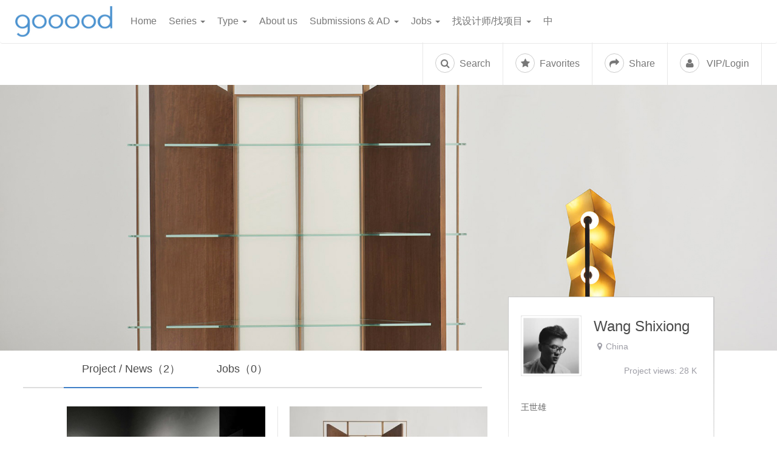

--- FILE ---
content_type: text/html; charset=utf-8
request_url: https://www.gooood.cn/company/wang-shixiong
body_size: 17465
content:
<!DOCTYPE html>
<html lang="zh-CN">

<head>
  <meta charset="utf-8">
  <title>Wang Shixiong -  谷德设计网</title>
  <meta name="sg" content="Wang Shixiong -  谷德设计网">

  <meta name="viewport" content="width=device-width, initial-scale=1, shrink-to-fit=no">
  <meta http-equiv="X-UA-Compatible" content="IE=edge,chrome=1">
  <meta name=”renderer” content=”webkit” />

  <link rel="manifest" href="/static/manifest.json">

  <meta name="mobile-web-app-capable" content="yes">
  <meta name="apple-mobile-web-app-capable" content="yes">
  <meta name="application-name" content="gooood">
  <meta name="apple-mobile-web-app-title" content="gooood">
  <meta name="theme-color" content="#4c94cf">
  <meta name="msapplication-navbutton-color" content="#4c94cf">
  <meta name="apple-mobile-web-app-status-bar-style" content="black">
  <meta name="msapplication-starturl" content="/">

  <link rel="apple-touch-icon" sizes="180x180" href="/static/img/apple-touch-icon.png">
  <link rel="icon" type="image/png" sizes="32x32" href="/static/img/favicon-32x32.png">
  <link rel="icon" type="image/png" sizes="16x16" href="/static/img/favicon-16x16.png">
  <link rel="mask-icon" href="/static/img/safari-pinned-tab.svg" color="#000000">
  <link rel="shortcut icon" href="/static/img/favicon.ico">
  <meta name="msapplication-TileColor" content="#ffffff">
  <meta name="msapplication-config" content="/static/img/browserconfig.xml">
  <meta name="theme-color" content="#ffffff">
  <meta name="description" content="gooood是中国第一影响力与最受欢迎的建筑/景观/设计门户与平台。服务全球创意，推进中国创造，赋能创造者。">
  <meta name="keywords" content="建筑,景观,规划,室内,设计,谷德,谷德网,谷德设计,谷德设计网,gooood,古德,古德网,谷的网,家装,">
  <meta property="og:type" content="website">
  <meta property="og:title" content="">
  <meta property="og:url" content="/company/wang-shixiong">
  <meta property="og:description" content="">
  <meta property="og:image" content="">


  <!-- 注：下述的twitter:url 链接,即为twitter从这个链接爬取分享的内容  -->
  <meta property="twitter:url" content="/company/wang-shixiong">
  <meta name="twitter:title" content="">
  <meta name="twitter:description" content="">
<!--  <meta name="twitter:site" content="@gooood.cn">-->
  <meta property="twitter:image" content="">
  <meta name="twitter:card" content="summary_large_image">



  <link rel="image_src" type="image/jpeg" href="">
  <meta name="time" content="Wed Jan 21 2026 20:48:09 GMT+0800 (China Standard Time)">
  <meta name="baidu-site-verification" content="5p7gRstRB2" />
  <link rel="stylesheet" type="text/css" href="//at.alicdn.com/t/font_1917188_obpc8elhay.css">
  <script src="https://res.wx.qq.com/open/js/jweixin-1.6.0.js"></script>
  <!-- <script src="https://res.wx.qq.com/open/js/jweixin-1.3.2.js"></script> -->

  <!-- <script async src="https://pagead2.googlesyndication.com/pagead/js/adsbygoogle.js?client=ca-pub-0841604874423982" crossorigin="anonymous"></script> -->
<link rel="preload" href="https://oss.gooood.cn/dist/manifest.bb6dc31f00a68c448a0e.js" as="script"><link rel="preload" href="https://oss.gooood.cn/dist/app.65e2e5aaec5dd525d0cb.js" as="script"><link rel="preload" href="https://oss.gooood.cn/dist/common.65e2e5aaec5dd525d0cb.css" as="style"><link rel="preload" href="https://oss.gooood.cn/dist/5.09115a47a835bfa0c286.js" as="script"><link rel="prefetch" href="https://oss.gooood.cn/dist/6.c926fb52fa606d7b108d.js"><link rel="prefetch" href="https://oss.gooood.cn/dist/0.fa331976695238ae2281.js"><link rel="prefetch" href="https://oss.gooood.cn/dist/1.2c48f6ee24b4ac9353d8.js"><link rel="prefetch" href="https://oss.gooood.cn/dist/2.05065aed2471043f29fa.js"><link rel="prefetch" href="https://oss.gooood.cn/dist/3.7da7ff0ed9a9660d4c3b.js"><link rel="prefetch" href="https://oss.gooood.cn/dist/4.28b8cd54ab9417239323.js"><link rel="prefetch" href="https://oss.gooood.cn/dist/7.ad9d0623723acd61b10b.js"><link rel="prefetch" href="https://oss.gooood.cn/dist/8.2e5aa10fe917724db7b9.js"><link rel="prefetch" href="https://oss.gooood.cn/dist/9.8b56de80dfcd02bda85d.js"><link rel="prefetch" href="https://oss.gooood.cn/dist/10.7537eb7ced8b8fd7231b.js"><link rel="prefetch" href="https://oss.gooood.cn/dist/11.be35b90bb1b14c4c51af.js"><link rel="prefetch" href="https://oss.gooood.cn/dist/12.673a091d17fce2d5f9c8.js"><link rel="prefetch" href="https://oss.gooood.cn/dist/13.8240183ed96769947111.js"><link rel="prefetch" href="https://oss.gooood.cn/dist/14.bfd9757351c38f444dbe.js"><link rel="prefetch" href="https://oss.gooood.cn/dist/15.399375ca60a6bd5599f7.js"><link rel="prefetch" href="https://oss.gooood.cn/dist/16.ac6edbc8bde6152e3574.js"><link rel="prefetch" href="https://oss.gooood.cn/dist/17.a6b22542672ea6f83508.js"><link rel="prefetch" href="https://oss.gooood.cn/dist/18.94c634f1dbd48eb04449.js"><link rel="prefetch" href="https://oss.gooood.cn/dist/19.cc27b8d3be3ea2f26d45.js"><link rel="prefetch" href="https://oss.gooood.cn/dist/20.2fa535ebaa4054071c0b.js"><link rel="prefetch" href="https://oss.gooood.cn/dist/21.c9c8df88d6fcd583b99d.js"><link rel="stylesheet" href="https://oss.gooood.cn/dist/common.65e2e5aaec5dd525d0cb.css"><style data-vue-ssr-id="564771bc:0 2912b578:0">.sg-hide-pc-and-pad[data-v-a3e77544]{display:none}.company-content.job-content[data-v-a3e77544]{display:flex;flex-direction:column;position:relative;width:50%;height:390px;padding:0 15px;box-sizing:border-box;margin-bottom:50px;cursor:pointer}.page-company.archive-container .archive-content .content-wrapper .post-item[data-v-a3e77544],.page-main.archive-container.page-company .archive-content .content-wrapper .post-item[data-v-a3e77544]:nth-child(3n){box-shadow:1px 0 0 rgba(0,0,0,.1)}@media (max-width:778px){.page-company.archive-container .archive-content .content-wrapper .post-item[data-v-a3e77544],.page-main.archive-container.page-company .archive-content .content-wrapper .post-item[data-v-a3e77544]:nth-child(3n){box-shadow:none}.company-content.job-content[data-v-a3e77544]{display:flex;flex-direction:column;position:relative;width:100%;height:390px;padding:0;box-sizing:border-box;margin-bottom:50px;cursor:pointer}.sg-hide-pc-and-pad[data-v-a3e77544]{display:block}.sg-hide-pc-and-pad .sg-mobile-tabs[data-v-a3e77544]{padding-left:0;padding-right:0;padding-top:30px;margin-top:30px}.sg-hide-pc-and-pad .sg-mobile-tabs .post-li[data-v-a3e77544]{background:#f8f8f8;padding:15px 10px;margin-right:15px}.sg-hide-pc-and-pad .sg-mobile-tabs .post-li a[data-v-a3e77544]{color:#666}.sg-hide-pc-and-pad .sg-mobile-tabs .post-li.current[data-v-a3e77544]{background:#5698d2}.sg-hide-pc-and-pad .sg-mobile-tabs .post-li.current a[data-v-a3e77544]{color:#fff}.sidebar .user-sns[data-v-a3e77544]{margin-top:0;padding-top:0;margin-bottom:0}.sidebar .user-sns h4[data-v-a3e77544]{padding-top:30px}}.sg-mobile-tabs[data-v-a3e77544]{display:flex;border-top:1px solid #ccc}.data-loading[data-v-a3e77544]{text-align:center}.data-loading>i[data-v-a3e77544]{font-size:40px}.job-link[data-v-a3e77544]:hover{text-decoration:underline}.company-content[data-v-a3e77544]{border-right:1px solid #ececec}.company-content[data-v-a3e77544]:nth-child(2n){border-right:none}.page-subnav .container[data-v-a3e77544]:after{content:"";position:absolute;z-index:1;bottom:0;left:3%;display:inline-block;width:59%;height:2px;background:#ddd}.container .post-li[data-v-a3e77544]{position:relative;z-index:2}
.user-location,.user-views{display:inline-block}.user-views{margin-left:50px!important;margin-top:10px!important}.user-meta a{cursor:pointer!important;font-size:24px!important;line-height:36px!important;color:#4a4a4a!important}.user-meta h3{cursor:pointer!important;margin-top:10px;word-wrap:break-word!important}.center{margin:0}.center .user-avatar{margin:0 auto!important;float:none!important}.center .user-meta{text-align:center;margin:0 auto!important}.center .user-meta .user-location{margin:10px 8px 0!important;display:inline-block;vertical-align:middle}.center .user-meta .user-views{display:inline-block;vertical-align:middle;margin-left:50px;margin-right:0;text-align:left;font-size:inherit;color:inherit}.center .user-meta .user-views i{margin-right:5px}.cn .user-about .en{display:none}.cn .user-about .cn{display:block}.en .user-about .cn{display:none}.en .user-about .en{display:block}.sidebar .user-sns .user-weisite.sg-website a,.sidebar .user-sns .user-weisite.sg-website a:hover{color:#3498db}</style></head>

<body>
  <div id="app" data-server-rendered="true" class="app en"><div class="hidden-xs"><nav fixed-top="navbar-fixed-top navbar-tiny" id="main-header" class="main-header navbar navbar-default"><div class="header-wrapper container-fluid"><div class="navbar-header"><button type="button" class="navbar-toggle hamburger hamburger--spin hidden-lg hidden-md"><span class="hamburger-box"><span class="hamburger-inner"></span></span></button><a tag="a" class="navbar-brand">谷德设计网</a><span class="language-switcher hidden-lg hidden-md pull-right"><a class="dropdown-toggle share-btn ss-no-ajax"><i class="fa fa-share" style="width: 32px;height: 32px;"></i></a><ul role="menu" class="dropdown-menu share-dropdown mobile-share-dropdown" style="display:none;"><li class="menu-item share_button share_icon_wechat"><a><i class="fa fa-weixin"></i></a><!----></li><li data-type="weibo" class="menu-item"><a><i class="fa fa-weibo"></i></a></li><li data-type="twitter" class="menu-item"><a><i class="fa fa-x-twitter"><svg xmlns="http://www.w3.org/2000/svg" width="20" height="20" viewBox="0 0 24 24" fill="currentColor" style="display: block; margin: 0 auto;"><path d="M18.244 2.25h3.308l-7.227 8.26 8.502 11.24H16.17l-5.214-6.817L4.99 21.75H1.68l7.73-8.835L1.254 2.25H8.08l4.713 6.231zm-1.161 17.52h1.833L7.084 4.126H5.117z"></path></svg></i></a></li><li data-type="facebook" class="menu-item"><a><i class="fa fa-facebook"></i></a></li><li data-type="pinterest" class="menu-item"><a><i class="fa fa-pinterest"></i></a></li><li data-type="copylink" class="menu-item"><a href="javascript:;" title="复制链接" class="social-icon-p copy-link"><i class="fa fa-link"></i></a></li></ul></span></div><div id="global-header"><form role="search" method="get" action="/" class="mobile-search-form hidden-lg hidden-md"><input type="text" name="s" id="s" placeholder="Enter keywords" value="" class="search-input"><button type="submit" class="btn btn-default"><i class="fa fa-search"></i></button></form><div class="menu-primary-container"><ul class="nav navbar-nav"><li class="menu-item menu-item-type-custom menu-item-object-custom"><a tag="a" target="_blank">Home</a><!----></li><li class="menu-item menu-item-type-custom menu-item-object-custom"><a>Series <span class="caret"></span></a><ul role="menu" class="dropdown-menu"><li class="menu-item menu-item-type-custom menu-item-object-custom"><a href="/category/series">All Series</a></li><li class="menu-item menu-item-type-custom menu-item-object-custom"><a href="/category/series/gooood-interview">Interview</a></li><li class="menu-item menu-item-type-custom menu-item-object-custom"><a href="/category/series/office-fact">Office Fact</a></li><li class="menu-item menu-item-type-custom menu-item-object-custom"><a href="/category/series/under-35">Under 35</a></li><li class="menu-item menu-item-type-custom menu-item-object-custom"><a href="/category/type/anniversary">Anniversary</a></li><li class="menu-item menu-item-type-custom menu-item-object-custom"><a href="/category/series/everyone">Everyone</a></li><li class="menu-item menu-item-type-custom menu-item-object-custom"><a href="/category/series/oversea">Oversea</a></li><li class="menu-item menu-item-type-custom menu-item-object-custom"><a href="/category/series/topic">Topic</a></li><li class="menu-item menu-item-type-custom menu-item-object-custom"><a href="/category/type/unbuilt">Unbuilt</a></li><li class="menu-item menu-item-type-custom menu-item-object-custom"><a href="/category/series/material-and-detail">Material and Detail</a></li><li class="menu-item menu-item-type-custom menu-item-object-custom"><a href="/category/series/gooood-idea">Idea</a></li><li class="menu-item menu-item-type-custom menu-item-object-custom"><a href="/category/series/ramble">Ramble</a></li><li class="menu-item menu-item-type-custom menu-item-object-custom"><a href="/category/series/avant-garde">Avant-garde</a></li><li class="menu-item menu-item-type-custom menu-item-object-custom"><a href="/category/series/we-work-for-mad">We work for MAD</a></li><li class="menu-item menu-item-type-custom menu-item-object-custom"><a href="/category/series/other-series">Other Series</a></li></ul></li><li class="menu-item menu-item-type-custom menu-item-object-custom"><a>Type <span class="caret"></span></a><ul role="menu" class="dropdown-menu"><li class="menu-item menu-item-type-custom menu-item-object-custom"><a href="/category/type/architecture">Architecture</a></li><li class="menu-item menu-item-type-custom menu-item-object-custom"><a href="/category/type/landscape">Landscape</a></li><li class="menu-item menu-item-type-custom menu-item-object-custom"><a href="/category/type/design">Design</a></li><li class="menu-item menu-item-type-custom menu-item-object-custom"><a href="/category/type/art">Art</a></li><li class="menu-item menu-item-type-custom menu-item-object-custom"><a href="/category/news">News</a></li><li class="menu-item menu-item-type-custom menu-item-object-custom"><a href="/category/type/archive">Archive</a></li><li class="menu-item menu-item-type-custom menu-item-object-custom"><a href="/filter/type/all/country/all/material/all/office/all">Tag Search</a></li></ul></li><li class="menu-item menu-item-type-custom menu-item-object-custom"><a tag="a" target="_blank">About us</a><!----></li><li class="menu-item menu-item-type-custom menu-item-object-custom"><a>Submissions &amp; AD <span class="caret"></span></a><ul role="menu" class="dropdown-menu"><li class="menu-item menu-item-type-custom menu-item-object-custom"><a href="/submissions">Submissions</a></li><li class="menu-item menu-item-type-custom menu-item-object-custom"><a href="/ad-article">Article AD</a></li><li class="menu-item menu-item-type-custom menu-item-object-custom"><a href="/ad-text-and-images">AD</a></li></ul></li><li class="menu-item menu-item-type-custom menu-item-object-custom"><a>Jobs <span class="caret"></span></a><ul role="menu" class="dropdown-menu"><li class="menu-item menu-item-type-custom menu-item-object-custom"><a href="/category/jobs">All jobs</a></li><li class="menu-item menu-item-type-custom menu-item-object-custom"><a href="/job-service-info">Recruitment service</a></li></ul></li><li class="menu-item menu-item-type-custom menu-item-object-custom"><a>找设计师/找项目 <span class="caret"></span></a><ul role="menu" class="dropdown-menu"><li class="menu-item menu-item-type-custom menu-item-object-custom"><a href="/find-designer">Find designers</a></li><li class="menu-item menu-item-type-custom menu-item-object-custom"><a href="/get-project-designer"> Get Projects</a></li></ul></li><li class="hidden-sm hidden-xs" style="display: block !important;"><a> 中 </a></li></ul></div><ul class="nav navbar-nav navbar-right user-field"><li class="dropdown hidden-xs hidden-sm"><a class="dropdown-toggle search-btn ss-no-ajax"><i class="fa fa-search"></i>  Search </a></li><li class="dropdown hidden-xs hidden-sm"><a class="dropdown-toggle favorite-btn ss-no-ajax"><i class="fa fa-star"></i>  Favorites </a><ul role="menu" class="dropdown-menu favorite-dropdown" style="display:none;"><li class="menu-item"><a><i class="fa fa-plus"></i> Add to Default Collection</a></li><li class="menu-item new-collection-container"><a><i class="fa fa-plus"></i> Create New Collection</a></li><li class="menu-item vip-notice"><a>VIP features available with membership</a></li></ul></li><li class="dropdown hidden-xs hidden-sm"><a class="dropdown-toggle share-btn ss-no-ajax"><i class="fa fa-share"></i>  Share </a><ul role="menu" class="dropdown-menu share-dropdown" style="display:none;"><li class="menu-item share_button share_icon_wechat"><a><i class="fa fa-weixin"></i></a><!----></li><li data-type="weibo" class="menu-item"><a><i class="fa fa-weibo"></i></a></li><li data-type="twitter" class="menu-item"><a><i class="fa fa-x-twitter"><svg xmlns="http://www.w3.org/2000/svg" width="20" height="20" viewBox="0 0 24 24" fill="currentColor" style="display: block; margin: 0 auto;"><path d="M18.244 2.25h3.308l-7.227 8.26 8.502 11.24H16.17l-5.214-6.817L4.99 21.75H1.68l7.73-8.835L1.254 2.25H8.08l4.713 6.231zm-1.161 17.52h1.833L7.084 4.126H5.117z"></path></svg></i></a></li><li data-type="facebook" class="menu-item"><a><i class="fa fa-facebook"></i></a></li><li data-type="pinterest" class="menu-item"><a><i class="fa fa-pinterest"></i></a></li></ul></li><li class="menu-item user-btn"><a class="user-badge"><i class="fa fa-user"></i>   VIP/Login </a></li></ul></div></div></nav></div><div id="wrapper" class="wrapper" style="padding-top:0px;"><div><div data-v-a3e77544><div class="page-banner hidden-sm hidden-xs" style="background-image:url(https://oss.gooood.cn/uploads/2018/08/22-354.jpg);" data-v-a3e77544><div class="page-subnav" data-v-a3e77544><ul class="container" data-v-a3e77544><li data-id="0" class="current post-li" data-v-a3e77544><a data-id="0" data-v-a3e77544>Project / News（0）</a></li><li data-id="1" class="post-li" data-v-a3e77544><a data-id="1" data-v-a3e77544>Jobs（0）</a></li></ul></div></div><div class="container archive-container page-main page-company" data-v-a3e77544><div class="archive-content" data-v-a3e77544><div class="sidebar sidebar-company mobile-user-header col-lg-4 col-md-4 pull-right" data-v-a3e77544><div class="sidebar-wrapper" data-v-a3e77544><div class="user-info" data-v-a3e77544><div class="user-box visible-md visible-lg"><div class="user-avatar"><img src="https://oss.gooood.cn/uploads/2018/08/1-428.jpg" width="128" height="128" alt="Wang Shixiong" class="avatar user-5-avatar avatar-128 photo"></div><div class="user-meta"><h3>Wang Shixiong</h3><p class="user-location"><i class="fa fa-map-marker"></i><span>China</span></p><!----><div class="clearfix"></div></div></div><div class="user-box visible-xs visible-sm center"><div class="user-avatar"><a href="/company/undefined"><img src="https://oss.gooood.cn/uploads/2018/08/1-428.jpg" width="128" height="128" alt="Wang Shixiong" class="avatar user-5-avatar avatar-128 photo"></a></div><div class="user-meta"><p class="user-location"><i class="fa fa-map-marker"></i><span>China</span></p><!----><h3 class="router-link-active">Wang Shixiong</h3><div class="clearfix"></div></div></div><div class="user-description"><div class="user-about"><p>王世雄</p>
</div></div><div class="user-more"><div class="user-sns"><h4>Contact</h4><p class="user-weisite sg-website" style="display:;"><i class="fa fa-link"></i><a href="http://artand.cn/wangshixiong" rel="nofollow" target="_blank">http://artand.cn/wangshixiong</a></p><p class="user-weisite" style="display:none;"><i class="fa fa-phone"></i><span></span></p><p class="user-weisite" style="display:none;"><i class="fa fa-envelope"></i><a href="mailto:" rel="nofollow" target="_blank"></a></p><p class="user-weisite" style="display:none;"><i class="fa fa-facebook"></i><a href="https://" rel="nofollow" target="_blank"></a></p><p class="user-weisite" style="display:none;"><i class="fa fa-weixin"></i><a href="http://" rel="nofollow" target="_blank"></a></p><p class="user-weisite" style="display:none;"><i class="fa fa-weibo"></i><a href="http://" rel="nofollow" target="_blank"></a></p><p class="user-weisite" style="display:none;"><i class="fa fa-douban"></i><a href="http://undefined" rel="nofollow" target="_blank"></a></p><p class="user-address" style="display:none;"><i class="fa fa-map-marker"></i><span></span></p><p class="user-address user-note" style="display:none;"><i>Note:</i><span></span></p><div class="user-branches" style="display:none;"><h4>分支机构</h4></div></div></div></div><div class="sg-hide-pc-and-pad" data-v-a3e77544><ul class="sg-mobile-tabs col-lg-8 col-md-8 col-sm-12 col-xs-12" data-v-a3e77544><li data-id="0" class="current post-li" data-v-a3e77544><a data-id="0" data-v-a3e77544>Project / News（0）</a></li><li data-id="1" class="post-li" data-v-a3e77544><a data-id="1" data-v-a3e77544>Jobs（0）</a></li></ul></div></div></div><!----><!----></div></div></div></div><footer id="main-footer" class="main-footer footer"><div class="container footer-menu hidden-sm"><div class="row"><div class="col-lg-2 col-md-2 col-sm-4 hidden-xs"><h4>Submissions &amp;amp; About</h4><div class="menu-0-container"><ul class="menu"><li class="menu-item menu-item-type-post_type menu-item-object-page"><a href="/submissions">Submissions</a></li><li class="menu-item menu-item-type-post_type menu-item-object-page"><a href="/aboutus">About Us</a></li><li class="menu-item menu-item-type-post_type menu-item-object-page"><a href="/work-for-gooood">Join Us</a></li><li class="menu-item menu-item-type-post_type menu-item-object-page"><a href="/copyright">Copyright</a></li></ul></div></div><div class="col-lg-2 col-md-2 col-sm-4 hidden-xs"><h4>Service</h4><div class="menu-0-container"><ul class="menu"><li class="menu-item menu-item-type-post_type menu-item-object-page"><a href="/job-service-info">gooood Jobs</a></li><li class="menu-item menu-item-type-post_type menu-item-object-page"><a href="/ad-article">Article AD</a></li><li class="menu-item menu-item-type-post_type menu-item-object-page"><a href="/ad-text-and-images">ADs</a></li><li class="menu-item menu-item-type-post_type menu-item-object-page"><a href="/find-designer"> Find Designers</a></li><li class="menu-item menu-item-type-post_type menu-item-object-page"><a href="/get-project-designer">Get Projects</a></li></ul></div></div><div class="col-lg-2 col-md-2 col-sm-4 hidden-xs"><h4>Series</h4><div class="menu-0-container"><ul class="menu"><li class="menu-item menu-item-type-post_type menu-item-object-page"><a href="/category/series">All Series</a></li><li class="menu-item menu-item-type-post_type menu-item-object-page"><a href="/category/series/gooood-interview">Interview</a></li><li class="menu-item menu-item-type-post_type menu-item-object-page"><a href="/category/series/office-fact">OFFICE FACT</a></li><li class="menu-item menu-item-type-post_type menu-item-object-page"><a href="/category/series/under-35">Under 35</a></li><li class="menu-item menu-item-type-post_type menu-item-object-page"><a href="/category/series/topic">Topic</a></li><li class="menu-item menu-item-type-post_type menu-item-object-page"><a href="/category/series/oversea">Oversea</a></li><li class="menu-item menu-item-type-post_type menu-item-object-page"><a href="/category/type/anniversary">Anniversary</a></li></ul></div></div><div class="col-lg-2 col-md-2 col-sm-4 hidden-xs"><h4>Type</h4><div class="menu-0-container"><ul class="menu"><li class="menu-item menu-item-type-post_type menu-item-object-page"><a href="/category/jobs">Jobs</a></li><li class="menu-item menu-item-type-post_type menu-item-object-page"><a href="/category/type/architecture">Architecture</a></li><li class="menu-item menu-item-type-post_type menu-item-object-page"><a href="/category/type/landscape">Landscape</a></li><li class="menu-item menu-item-type-post_type menu-item-object-page"><a href="/category/type/archive">Archive</a></li><li class="menu-item menu-item-type-post_type menu-item-object-page"><a href="/category/type/art">Art</a></li><li class="menu-item menu-item-type-post_type menu-item-object-page"><a href="/category/type/design">Design</a></li></ul></div></div><div class="col-lg-3 col-md-3 col-sm-4 hidden-xs footer-about"><h4>Follow Us</h4><div class="footer-social"><ul><li><a href="http://weibo.com/goooodgooood" title target="_blank" data-toggle="tooltip" data-placement="top" data-original-title="关注我们的微博" class="icon-social icon-weibo"><i class="fa fa-weibo"></i></a></li><li class="dropdown qrcode-wechat"><a href="#" title="关注我们的微信" data-toggle="dropdown" role="button" aria-haspopup="true" aria-expanded="false" data-placement="top" class="icon-social icon-wechat dropdown-toggle"><i class="fa fa-weixin"></i></a><div class="dropdown-menu footer-wechat"><img src="https://oss.gooood.cn/uploads/2020/06/weixin1.jpg" alt="WeChat QRcode" class="img-responsive"><p><small>关注微信</small></p></div></li><li><a href="https://www.xiaohongshu.com/user/profile/63ede8e3000000001001ce69?xhsshare=WeixinSession&appuid=641404080000000014013693&apptime=1730862558" title data-toggle="tooltip" data-placement="top" data-original-title="关注我们的小红书" target="_blank" class="icon-social icon-douban">红</a></li></ul><ul style="margin-top: 15px"><li><a href="https://www.instagram.com/goooodofficial/" title target="_blank" class="sg-footer-logo"><img src="https://oss.gooood.cn/uploads/2020/07/instal.png" alt="Instagram Logo"></a></li><li><a href="https://www.pinterest.com/gooood0103/pins/" title target="_blank" class="sg-footer-logo"><img src="https://oss.gooood.cn/uploads/2020/07/instagram.png" alt="Pinterest Logo"></a></li><li><a href="https://www.gooood.cn/official-application" title class="sg-footer-logo"><img src="https://oss.gooood.cn/uploads/2021/02/app.png"></a></li></ul></div><!----></div></div></div><div class="copyright"><a href="/aboutus">About</a> ｜ ©2010-2026 谷德设计网 | <a href="https://beian.miit.gov.cn">京ICP备17062545号-1</a></div></footer></div><!----><!----></div><script>window.__INITIAL_STATE__={"og_title":"","og_desc":"","og_image":"","language":"","isMobile":false,"isIOS":false,"lang":"EN","isLargeScreen":true,"title":"Wang Shixiong -  谷德设计网","primary_menu":[{"id":849146,"sort":1,"title":"Home","link":"\u002F"},{"id":849147,"sort":2,"title":"Series","link":"\u002Fcategory\u002Fseries","items":[{"title":"All Series","link":"\u002Fcategory\u002Fseries"},{"title":"Interview","link":"\u002Fcategory\u002Fseries\u002Fgooood-interview"},{"title":"Office Fact","link":"\u002Fcategory\u002Fseries\u002Foffice-fact"},{"title":"Under 35","link":"\u002Fcategory\u002Fseries\u002Funder-35"},{"title":"Anniversary","link":"\u002Fcategory\u002Ftype\u002Fanniversary"},{"title":"Everyone","link":"\u002Fcategory\u002Fseries\u002Feveryone"},{"title":"Oversea","link":"\u002Fcategory\u002Fseries\u002Foversea"},{"title":"Topic","link":"\u002Fcategory\u002Fseries\u002Ftopic"},{"title":"Unbuilt","link":"\u002Fcategory\u002Ftype\u002Funbuilt"},{"title":"Material and Detail","link":"\u002Fcategory\u002Fseries\u002Fmaterial-and-detail"},{"title":"Idea","link":"\u002Fcategory\u002Fseries\u002Fgooood-idea"},{"title":"Ramble","link":"\u002Fcategory\u002Fseries\u002Framble"},{"title":"Avant-garde","link":"\u002Fcategory\u002Fseries\u002Favant-garde"},{"title":"We work for MAD","link":"\u002Fcategory\u002Fseries\u002Fwe-work-for-mad"},{"title":"Other Series","link":"\u002Fcategory\u002Fseries\u002Fother-series"}]},{"id":849163,"sort":18,"title":"Type","link":"\u002Fcategory\u002Ftype","items":[{"title":"Architecture","link":"\u002Fcategory\u002Ftype\u002Farchitecture"},{"title":"Landscape","link":"\u002Fcategory\u002Ftype\u002Flandscape"},{"title":"Design","link":"\u002Fcategory\u002Ftype\u002Fdesign"},{"title":"Art","link":"\u002Fcategory\u002Ftype\u002Fart"},{"title":"News","link":"\u002Fcategory\u002Fnews"},{"title":"Archive","link":"\u002Fcategory\u002Ftype\u002Farchive"},{"title":"Tag Search","link":"\u002Ffilter\u002Ftype\u002Fall\u002Fcountry\u002Fall\u002Fmaterial\u002Fall\u002Foffice\u002Fall"}]},{"id":1027450,"sort":26,"title":"About us","link":"\u002Faboutus"},{"id":849172,"sort":27,"title":"Submissions & AD","link":"","items":[{"title":"Submissions","link":"\u002Fsubmissions"},{"title":"Article AD","link":"\u002Fad-article"},{"title":"AD","link":"\u002Fad-text-and-images"}]},{"id":849177,"sort":31,"title":"Jobs","link":"\u002Fcategory\u002Fjobs","items":[{"title":"All jobs","link":"\u002Fcategory\u002Fjobs"},{"title":"Recruitment service","link":"\u002Fjob-service-info"}]},{"id":1629032,"sort":34,"title":"找设计师\u002F找项目","link":"\u002F","items":[{"title":"Find designers","link":"\u002Ffind-designer"},{"title":" Get Projects","link":"\u002Fget-project-designer"}]}],"footer_menu":[{"name":"投稿与关于|Submissions &amp; About","menu":[{"id":1556351,"sort":1,"title":"Submissions","link":"\u002Fsubmissions"},{"id":367259,"sort":2,"title":"About Us","link":"\u002Faboutus"},{"id":367260,"sort":3,"title":"Join Us","link":"\u002Fwork-for-gooood"},{"id":947394,"sort":4,"title":"Copyright","link":"\u002Fcopyright"}]},{"name":"服务|Service","menu":[{"id":406817,"sort":1,"title":"gooood Jobs","link":"\u002Fjob-service-info"},{"id":1484371,"sort":2,"title":"Article AD","link":"\u002Fad-article"},{"id":1484372,"sort":3,"title":"ADs","link":"\u002Fad-text-and-images"},{"id":1512817,"sort":4,"title":" Find Designers","link":"\u002Ffind-designer"},{"id":1631021,"sort":5,"title":"Get Projects","link":"\u002Fget-project-designer"}]},{"name":"独家专辑|Series","menu":[{"id":565621,"sort":1,"title":"All Series","link":"\u002Fcategory\u002Fseries"},{"id":139348,"sort":2,"title":"Interview","link":"\u002Fcategory\u002Fseries\u002Fgooood-interview"},{"id":1484370,"sort":3,"title":"OFFICE FACT","link":"\u002Fcategory\u002Fseries\u002Foffice-fact"},{"id":905239,"sort":4,"title":"Under 35","link":"\u002Fcategory\u002Fseries\u002Funder-35"},{"id":139347,"sort":5,"title":"Topic","link":"\u002Fcategory\u002Fseries\u002Ftopic"},{"id":139345,"sort":6,"title":"Oversea","link":"\u002Fcategory\u002Fseries\u002Foversea"},{"id":1547495,"sort":7,"title":"Anniversary","link":"\u002Fcategory\u002Ftype\u002Fanniversary"}]},{"name":"分类|Type","menu":[{"id":1547494,"sort":1,"title":"Jobs","link":"\u002Fcategory\u002Fjobs"},{"id":139335,"sort":2,"title":"Architecture","link":"\u002Fcategory\u002Ftype\u002Farchitecture"},{"id":139336,"sort":3,"title":"Landscape","link":"\u002Fcategory\u002Ftype\u002Flandscape"},{"id":139334,"sort":4,"title":"Archive","link":"\u002Fcategory\u002Ftype\u002Farchive"},{"id":1547497,"sort":5,"title":"Art","link":"\u002Fcategory\u002Ftype\u002Fart"},{"id":1547498,"sort":6,"title":"Design","link":"\u002Fcategory\u002Ftype\u002Fdesign"}]}],"ads":{},"userInfo":{"nickname":"","displayname":""},"favorited_posts":[],"supportPic":false,"authed":null,"isEditor":false,"options":{"column_count":"15","default_title":"谷德设计网 - 赋能创造者","default_desc":"gooood是中国第一影响力与最受欢迎的建筑\u002F景观\u002F设计门户与平台。服务全球创意，推进中国创造，赋能创造者。","default_seo":"建筑,景观,规划,室内,设计,谷德,谷德网,谷德设计,谷德设计网,gooood,古德,古德网,谷的网,家装,","show_related_products":false,"show_latest_material":true,"show_sticky_material":true,"show_recommend_product":false,"enter_join_us_link":"https:\u002F\u002Fwww.gooood.cn\u002Fvip-company-register","company_number":"10","company_inside_number":"0","company_inside_bottom_number":"0","jobs_index_number":"72","brand_type_index":"1","advert_index_show":"1","brand_rows_index":"3","show_subscribe_email":false,"enter_brand_link":"https:\u002F\u002Fwww.gooood.cn\u002Fvip-company-register","content_more_linkurl":"","buy_recommend_linkurl":"https:\u002F\u002Fwww.gooood.cn\u002Farticle-recommendation","top_recruit_linkurl":"https:\u002F\u002Fwww.gooood.cn\u002Fjob-service-info","content_recommend_linkurl":"","new_recommend_linkurl":"https:\u002F\u002Fwww.gooood.cn\u002Fjob-service-info","buy_top_linkurl":"https:\u002F\u002Fwww.gooood.cn\u002Fjob-service-info","buy_top_number":"30","buy_recommend_number":"10","new_recommend_number":"10","website_sensitive_library":"千人计划,妹子,联系方式,性服务,=葳,约炮,少妇,提供服务,足浴,找姑娘,特殊服务,资源群,多少钱,包夜,阿扁推翻,阿宾,阿賓,挨了一炮,爱液横流,安街逆,安局办公楼,安局豪华,安门事,安眠藥,案的准确,八九民,八九学,八九政治,把病人整,把邓小平,把学生整,罢工门,白黄牙签,败培训,办本科,办理本科,办理各种,办理票据,办理文凭,办理真实,办理证书,办理资格,办文凭,办怔,办证,半刺刀,辦毕业,辦證,谤罪获刑,磅解码器,磅遥控器,宝在甘肃修,保过答案,报复执法,爆发骚,北省委门,被打死,被指抄袭,被中共,本公司担,本无码,毕业證,变牌绝,辩词与梦,冰毒,冰火毒,冰火佳,冰火九重,冰火漫,冰淫传,冰在火上,波推龙,博彩娱,博会暂停,博园区伪,不查都,不查全,不思四化,布卖淫女,部忙组阁,部是这样,才知道只生,财众科技,采花堂,踩踏事,苍山兰,苍蝇水,藏春阁,藏獨,操了嫂,操嫂子,策没有不,插屁屁,察象蚂,拆迁灭,车牌隐,成人电,成人卡通,成人聊,成人片,成人视,成人图,成人文,成人小,城管灭,惩公安,惩贪难,充气娃,冲凉死,抽着大中,抽着芙蓉,出成绩付,出售发票,出售军,穿透仪器,春水横溢,纯度白,纯度黄,次通过考,催眠水,催情粉,催情药,催情藥,挫仑,达毕业证,答案包,答案提供,打标语,打错门,打飞机专,打死经过,打死人,打砸办公,大鸡巴,大雞巴,大纪元,大揭露,大奶子,大批贪官,大肉棒,大嘴歌,代办发票,代办各,代办文,代办学,代办制,代辦,代表烦,代開,代考,代理发票,代理票据,代您考,代您考,代写毕,代写论,代孕,贷办,贷借款,贷开,戴海静,当代七整,当官要精,当官在于,党的官,党后萎,党前干劲,刀架保安,导的情人,导叫失,导人的最,导人最,导小商,到花心,得财兼,的同修,灯草和,等级證,等屁民,等人老百,等人是老,等人手术,邓爷爷转,邓玉娇,地产之歌,地下先烈,地震哥,帝国之梦,递纸死,点数优惠,电狗,电话监,电鸡,甸果敢,蝶舞按,丁香社,丁子霖,顶花心,东北独立,东复活,东京热,東京熱,洞小口紧,都当警,都当小姐,都进中央,毒蛇钻,独立台湾,赌球网,短信截,对日强硬,多美康,躲猫猫,俄羅斯,恶势力操,恶势力插,恩氟烷,儿园惨,儿园砍,儿园杀,儿园凶,二奶大,发牌绝,发票出,发票代,发票销,發票,法车仑,法伦功,法轮,法轮佛,法维权,法一轮,法院给废,法正乾,反测速雷,反雷达测,反屏蔽,范燕琼,方迷香,防电子眼,防身药水,房贷给废,仿真枪,仿真证,诽谤罪,费私服,封锁消,佛同修,夫妻交换,福尔马林,福娃的預,福娃頭上,福香巴,府包庇,府集中领,妇销魂,附送枪,复印件生,复印件制,富民穷,富婆给废,改号软件,感扑克,冈本真,肛交,肛门是邻,岡本真,钢针狗,钢珠枪,港澳博球,港馬會,港鑫華,高就在政,高考黑,高莺莺,搞媛交,告长期,告洋状,格证考试,各类考试,各类文凭,跟踪器,工程吞得,工力人,公安错打,公安网监,公开小姐,攻官小姐,共狗,共王储,狗粮,狗屁专家,鼓动一些,乖乖粉,官商勾,官也不容,官因发帖,光学真题,跪真相,滚圆大乳,国际投注,国家妓,国家软弱,国家吞得,国库折,国一九五七,國內美,哈药直销,海访民,豪圈钱,号屏蔽器,和狗交,和狗性,和狗做,黑火药的,红色恐怖,红外透视,紅色恐,胡江内斗,胡紧套,胡錦濤,胡适眼,胡耀邦,湖淫娘,虎头猎,华国锋,华门开,化学扫盲,划老公,还会吹萧,还看锦涛,环球证件,换妻,皇冠投注,黄冰,浑圆豪乳,活不起,火车也疯,机定位器,机号定,机号卫,机卡密,机屏蔽器,基本靠吼,绩过后付,激情电,激情短,激情妹,激情炮,级办理,级答案,急需嫖,集体打砸,集体腐,挤乳汁,擠乳汁,佳静安定,家一样饱,家属被打,甲虫跳,甲流了,奸成瘾,兼职上门,监听器,监听王,简易炸,江胡内斗,江太上,江系人,江贼民,疆獨,蒋彦永,叫自慰,揭贪难,姐包夜,姐服务,姐兼职,姐上门,金扎金,金钟气,津大地震,津地震,进来的罪,京地震,京要地震,经典谎言,精子射在,警察被,警察的幌,警察殴打,警察说保,警车雷达,警方包庇,警用品,径步枪,敬请忍,究生答案,九龙论坛,九评共,酒象喝汤,酒像喝汤,就爱插,就要色,举国体,巨乳,据说全民,绝食声,军长发威,军刺,军品特,军用手,开邓选,开锁工具,開碼,開票,砍杀幼,砍伤儿,康没有不,康跳楼,考答案,考后付款,考机构,考考邓,考联盟,考前答,考前答案,考前付,考设备,考试包过,考试保,考试答案,考试机构,考试联盟,考试枪,考研考中,考中答案,磕彰,克分析,克千术,克透视,空和雅典,孔摄像,控诉世博,控制媒,口手枪,骷髅死,快速办,矿难不公,拉登说,拉开水晶,来福猎,拦截器,狼全部跪,浪穴,老虎机,雷人女官,类准确答,黎阳平,李洪志,李咏曰,理各种证,理是影帝,理证件,理做帐报,力骗中央,力月西,丽媛离,利他林,连发手,聯繫電,炼大法,两岸才子,两会代,两会又三,聊视频,聊斋艳,了件渔袍,猎好帮手,猎枪销,猎槍,獵槍,领土拿,流血事,六合彩,六死,六四事,六月联盟,龙湾事件,隆手指,陆封锁,陆同修,氯胺酮,乱奸,乱伦类,乱伦小,亂倫,伦理大,伦理电影,伦理毛,伦理片,轮功,轮手枪,论文代,罗斯小姐,裸聊网,裸舞视,落霞缀,麻古,麻果配,麻果丸,麻将透,麻醉狗,麻醉枪,麻醉槍,麻醉藥,蟆叫专家,卖地财政,卖发票,卖银行卡,卖自考,漫步丝,忙爱国,猫眼工具,毛一鲜,媒体封锁,每周一死,美艳少妇,妹按摩,妹上门,门按摩,门保健,門服務,氓培训,蒙汗药,迷幻型,迷幻药,迷幻藥,迷昏口,迷昏药,迷昏藥,迷魂香,迷魂药,迷魂藥,迷奸药,迷情水,迷情药,迷藥,谜奸药,蜜穴,灭绝罪,民储害,民九亿商,民抗议,明慧网,铭记印尼,摩小姐,母乳家,木齐针,幕没有不,幕前戲,内射,南充针,嫩穴,嫩阴,泥马之歌,你的西域,拟涛哥,娘两腿之间,妞上门,浓精,怒的志愿,女被人家搞,女激情,女技师,女人和狗,女任职名,女上门,女優,鸥之歌,拍肩神药,拍肩型,牌分析,牌技网,炮的小蜜,陪考枪,配有消,喷尿,嫖俄罗,嫖鸡,平惨案,平叫到床,仆不怕饮,普通嘌,期货配,奇迹的黄,奇淫散,骑单车出,气狗,气枪,汽狗,汽枪,氣槍,铅弹,钱三字经,枪出售,枪的参,枪的分,枪的结,枪的制,枪货到,枪决女犯,枪决现场,枪模,枪手队,枪手网,枪销售,枪械制,枪子弹,强权政府,强硬发言,抢其火炬,切听器,窃听器,禽流感了,勤捞致,氢弹手,清除负面,清純壆,情聊天室,情妹妹,情视频,情自拍,氰化钾,氰化钠,请集会,请示威,请愿,琼花问,区的雷人,娶韩国,全真证,群奸暴,群起抗暴,群体性事,绕过封锁,惹的国,人权律,人体艺,人游行,人在云上,人真钱,认牌绝,任于斯国,柔胸粉,肉洞,肉棍,如厕死,乳交,软弱的国,赛后骚,三挫,三级片,三秒倒,三网友,三唑,骚妇,骚浪,骚穴,骚嘴,扫了爷爷,色电影,色妹妹,色视频,色小说,杀指南,山涉黑,煽动不明,煽动群众,上门激,烧公安局,烧瓶的,韶关斗,韶关玩,韶关旭,射网枪,涉嫌抄袭,深喉冰,神七假,神韵艺术,生被砍,生踩踏,生肖中特,圣战不息,盛行在舞,尸博,失身水,失意药,狮子旗,十八等,十大谎,十大禁,十个预言,十类人不,十七大幕,实毕业证,实体娃,实学历文,士康事件,式粉推,视解密,是躲猫,手变牌,手答案,手狗,手机跟,手机监,手机窃,手机追,手拉鸡,手木仓,手槍,守所死法,兽交,售步枪,售纯度,售单管,售弹簧刀,售防身,售狗子,售虎头,售火药,售假币,售健卫,售军用,售猎枪,售氯胺,售麻醉,售冒名,售枪支,售热武,售三棱,售手枪,售五四,售信用,售一元硬,售子弹,售左轮,书办理,熟妇,术牌具,双管立,双管平,水阎王,丝护士,丝情侣,丝袜保,丝袜恋,丝袜美,丝袜妹,丝袜网,丝足按,司长期有,司法黑,私房写真,死法分布,死要见毛,四博会,四大扯,个四小码,苏家屯集,诉讼集团,素女心,速代办,速取证,酸羟亚胺,蹋纳税,太王四神,泰兴幼,泰兴镇中,泰州幼,贪官也辛,探测狗,涛共产,涛一样胡,特工资,特码,特上门,体透视镜,替考,替人体,天朝特,天鹅之旅,天推广歌,田罢工,田田桑,田停工,庭保养,庭审直播,通钢总经,偷電器,偷肃贪,偷听器,偷偷贪,头双管,透视功能,透视镜,透视扑,透视器,透视眼镜,透视药,透视仪,秃鹰汽,突破封锁,突破网路,推油按,脱衣艳,瓦斯手,袜按摩,外透视镜,外围赌球,湾版假,万能钥匙,万人骚动,王立军,王益案,网民案,网民获刑,网民诬,微型摄像,围攻警,围攻上海,维汉员,维权基,维权人,维权谈,委坐船,谓的和谐,温家堡,温切斯特,温影帝,溫家寶,瘟加饱,瘟假饱,文凭证,文强,纹了毛,闻被控制,闻封锁,瓮安,我的西域,我搞台独,乌蝇水,无耻语录,无码专,五套功,五月天,午夜电,午夜极,武警暴,武警殴,武警已增,务员答案,务员考试,雾型迷,西藏限,西服进去,希脏,习进平,习晋平,席复活,席临终前,席指着护,洗澡死,喜贪赃,先烈纷纷,现大地震,现金投注,线透视镜,限制言,陷害案,陷害罪,相自首,香港论坛,香港马会,香港一类,香港总彩,硝化甘,小穴,校骚乱,协晃悠,写两会,泄漏的内,新建户,新疆叛,新疆限,新金瓶,新唐人,信访专班,信接收器,兴中心幼,星上门,行长王益,形透视镜,型手枪,姓忽悠,幸运码,性爱日,性福情,性感少,性推广歌,胸主席,徐玉元,学骚乱,学位證,學生妹,丫与王益,烟感器,严晓玲,言被劳教,言论罪,盐酸曲,颜射,恙虫病,姚明进去,要人权,要射精了,要射了,要泄了,夜激情,液体炸,一小撮别,遗情书,蚁力神,益关注组,益受贿,阴间来电,陰唇,陰道,陰戶,淫魔舞,淫情女,淫肉,淫騷妹,淫兽,淫兽学,淫水,淫穴,隐形耳,隐形喷剂,应子弹,婴儿命,咏妓,用手枪,幽谷三,游精佑,有奶不一,右转是政,幼齿类,娱乐透视,愚民同,愚民政,与狗性,玉蒲团,育部女官,冤民大,鸳鸯洗,园惨案,园发生砍,园砍杀,园凶杀,园血案,原一九五七,原装弹,袁腾飞,晕倒型,韵徐娘,遭便衣,遭到警,遭警察,遭武警,择油录,曾道人,炸弹教,炸弹遥控,炸广州,炸立交,炸药的制,炸药配,炸药制,张春桥,找枪手,找援交,找政法委副,赵紫阳,针刺案,针刺伤,针刺事,针刺死,侦探设备,真钱斗地,真钱投注真善忍,真实文凭,真实资格,震惊一个民,震其国土,证到付款,证件办,证件集团,证生成器,证书办,证一次性,政府操,政论区,證件,植物冰,殖器护,指纹考勤,指纹膜,指纹套,至国家高,志不愿跟,制服诱,制手枪,制证定金,制作证件,中的班禅,中共黑,中国不强,种公务员,种学历证,众像羔,州惨案,州大批贪,州三箭,宙最高法,昼将近,主席忏,住英国房,助考,助考网,专业办理,专业代,专业代写,专业助,转是政府,赚钱资料,装弹甲,装枪套,装消音,着护士的胸,着涛哥,姿不对死,资格證,资料泄,梓健特药,字牌汽,自己找枪,自慰用,自由圣,自由亚,总会美女,足球玩法,最牛公安,醉钢枪,醉迷药,醉乙醚,尊爵粉,左转是政,作弊器,作各种证,作硝化甘,唑仑,做爱小,做原子弹,做证件,小姐啪,妹子啪,啪啪啪,妹子,包夜,学生妹,胸推,小妹,约炮","sameip_limit_minute":"0","sameip_limit_day":"0","top_popular_post_number":"0","popular_post_number":"2","top_popular_post_url":"https:\u002F\u002Fwww.gooood.cn\u002Fad-article","popular_post_url":"https:\u002F\u002Fwww.gooood.cn\u002Fad-article","sameip_limit_sms":"1","post_start_jobs_index_number":"73","post_end_jobs_index_number":"136","home_mainstream_floating_ad_position":"10"},"indexAds":{},"sidebarTopAds":[],"sidebar2Ads":[],"brandUrl":"","recommendMoreUrl":"","sense_words":[],"minute_limit":0,"day_limit":0,"minute_time":0,"day_time":0,"minute_num":0,"day_num":0,"home":{"posts":[],"page":1,"totalPages":1,"loading":true,"loadMoreIng":false,"top_posts":[],"jobs":[],"week_hot":[],"type":null,"show_data":null,"projects":[],"recBrand":[],"creativeBrand":[],"buildBrand":[],"companyList":[],"advertData":[],"homeSideJobs":[],"jobsNumber":0,"showEmail":-1,"recommendUrl":"","jumpUrls":{},"showNumbers":{}},"post":{"url":"","id":"","slug":"","title":"","full_title":"","sub_title":"","cover_img":"","content":null,"date":"","taxonomies":{"topic":[],"place":[],"company":[],"people":[]},"advertPostPageData":[],"loading":true,"blines":[],"author":{"name":""},"gallery":[],"comments":[],"total_comment":0,"post_type":"post","offices":[],"new_projects":[],"nav":null,"with_brands":[],"other_brands":"","with_products":[],"material_products":[],"isServer":true,"postBrandList":[],"postBottomBrandList":[],"bottomAds":[],"bottomAdType":"","bottomAd":{},"popular_posts":[],"top_popular_posts":[],"popular_post_url":"","top_popular_post_url":"","popular_post_num":0,"popular_post_top_num":0,"postSideJobs":[],"jobsNumber":0,"jobs":[],"jumpUrls":{},"showNumbers":{}},"tag":{"posts":[],"page":1,"totalPages":1,"loading":true,"loadMoreIng":false,"show_data":{"name":"","id":null,"parent":null,"type":""}},"pages":{"pages":{},"slug":"","data":null,"loading":false},"brand":{"brandInfo":{"id":"","name":"","cover":""},"brandList":[],"totalPages":1,"page":1,"products":[],"brandDetail":null,"rocBrandList":[]},"community":{"slug":"","data":{"title":"","slug":""},"author":{"id":"","slug":"","avatar_urls":{"24":"","96":""}},"view_count":"","author_posts":[]},"company":{"slug":"","data":{"about":"\u003Cp\u003E王世雄\u003C\u002Fp\u003E\n","address":"","cover":"https:\u002F\u002Foss.gooood.cn\u002Fuploads\u002F2018\u002F08\u002F22-354.jpg","phone":"","email":"","facebook":"","location":{"term_id":28555,"name":"中国|China","slug":"china","term_group":0,"term_taxonomy_id":28554,"taxonomy":"country","description":"","parent":0,"count":10710,"filter":"raw"},"logo":{"ID":831900,"id":831900,"title":"1","filename":"1-428.jpg","filesize":0,"url":"https:\u002F\u002Foss.gooood.cn\u002Fuploads\u002F2018\u002F08\u002F1-428.jpg","link":"https:\u002F\u002Fwww.gooood.cn\u002Fcompany\u002Fwang-shixiong\u002F1-556","alt":"","author":"105028","description":"","caption":"","name":"1-556","status":"inherit","uploaded_to":831899,"date":"2018-08-31 07:11:49","modified":"2018-08-31 07:11:56","menu_order":0,"mime_type":"image\u002Fjpeg","type":"image","subtype":"jpeg","icon":"https:\u002F\u002Fdashboard.gooood.cn\u002Fwp-includes\u002Fimages\u002Fmedia\u002Fdefault.png","width":214,"height":214,"sizes":{"thumbnail":"https:\u002F\u002Foss.gooood.cn\u002Fuploads\u002F2018\u002F08\u002F1-428-150x150.jpg","thumbnail-width":150,"thumbnail-height":150,"medium":"https:\u002F\u002Foss.gooood.cn\u002Fuploads\u002F2018\u002F08\u002F1-428.jpg","medium-width":214,"medium-height":214,"medium_large":"https:\u002F\u002Foss.gooood.cn\u002Fuploads\u002F2018\u002F08\u002F1-428.jpg","medium_large-width":214,"medium_large-height":214,"large":"https:\u002F\u002Foss.gooood.cn\u002Fuploads\u002F2018\u002F08\u002F1-428.jpg","large-width":214,"large-height":214,"size-310":"https:\u002F\u002Foss.gooood.cn\u002Fuploads\u002F2018\u002F08\u002F1-428.jpg","size-310-width":214,"size-310-height":214,"size-650":"https:\u002F\u002Foss.gooood.cn\u002Fuploads\u002F2018\u002F08\u002F1-428.jpg","size-650-width":214,"size-650-height":214,"size-800":"https:\u002F\u002Foss.gooood.cn\u002Fuploads\u002F2018\u002F08\u002F1-428.jpg","size-800-width":214,"size-800-height":214}},"members":false,"twitter":"","website":"http:\u002F\u002Fartand.cn\u002Fwangshixiong","wechat":"","weibo":"","additionals":"","branches":false,"title":"Wang Shixiong","content":"","post_name":"王世雄|Wang Shixiong"},"posts":[],"allPosts":[],"postsids":[1280424,712847],"page":1,"total":0,"totalPages":1,"jobs":[],"jobPage":1,"jobTotal":0,"jobTotalPage":1,"office_id":31928,"loading":false},"people":{"id":null,"data":null,"posts":[],"page":1,"totalPages":1,"favs":[],"userInfo":null,"type_id":"0","comment_page":1,"totalCommentPage":1,"comments":[]},"job":{"jobs":[],"page":1,"total":0,"per_page":200,"totalPages":0,"touchBottom":false,"loading":false,"position":null,"area":"","city":"","keyword":"","citys":[],"cities":[]},"product":{"data":{},"slug":null,"brandDetail":{},"loading":true},"foptions":{"options":{"office":[],"material":[],"country":[],"type":[]},"loaded":false},"catalog":{"totalPages":1,"page":1,"products":[],"filter":"","filters":null,"f_brands":[],"new_posts":[],"bets_posts":[],"left_menu":{},"filter_items":{"taxonomies.brand":[]},"catalog_filter":[],"mtype":{},"menu_map":{}},"search":{"topAd":{},"bottomAds":[]}}</script><script src="https://oss.gooood.cn/dist/manifest.bb6dc31f00a68c448a0e.js" defer></script><script src="https://oss.gooood.cn/dist/5.09115a47a835bfa0c286.js" defer></script><script src="https://oss.gooood.cn/dist/app.65e2e5aaec5dd525d0cb.js" defer></script>
  <!-- built files will be auto injected -->


  <!-- <script>
      (function(i,s,o,g,r,a,m){i['GoogleAnalyticsObject']=r;i[r]=i[r]||function(){
      (i[r].q=i[r].q||[]).push(arguments)},i[r].l=1*new Date();a=s.createElement(o),
      m=s.getElementsByTagName(o)[0];a.async=1;a.src=g;m.parentNode.insertBefore(a,m)
      })(window,document,'script','https://www.google-analytics.com/analytics.js','ga');

      ga('create', 'UA-22331904-1', 'auto');
      ga('send', 'pageview');

    </script> -->

  <!-- Google tag (gtag.js) -->
  <script async src="https://www.googletagmanager.com/gtag/js?id=G-CH5FSBW2P3"></script>
  <script>
    window.dataLayer = window.dataLayer || [];
    function gtag(){dataLayer.push(arguments);}
    gtag('js', new Date());

    gtag('config', 'G-CH5FSBW2P3');
  </script>
  <!-- Global site tag (gtag.js) - Google Analytics -->
  <!-- <script async src="https://www.googletagmanager.com/gtag/js?id=UA-22331904-1"></script> -->
  <script>
    (function () {
      var sp = document.createElement("script");
      sp.src = "https://pagead2.googlesyndication.com/pagead/js/adsbygoogle.js?client=ca-pub-0841604874423982"
      sp.crossOrigin = "anonymous"
      sp.async = true
      var ua = navigator.userAgent.toLowerCase();
      if (ua.match(/MicroMessenger/i) == "micromessenger") {
        wx.miniProgram.getEnv((res) => {
          if (!res.miniprogram) {
            var s = document.getElementsByTagName("script")[0];
            s.parentNode.insertBefore(sp, s);
          }
        })
      } else {
        var s = document.getElementsByTagName("script")[0];
        s.parentNode.insertBefore(sp, s);
      }

    })();
  </script>
  <!-- <script>
    window.dataLayer = window.dataLayer || [];
    function gtag() { dataLayer.push(arguments); }
    gtag('js', new Date());

    gtag('config', 'UA-22331904-1');
  </script> -->
  <script> !(function (c, b, d, a) { c[a] || (c[a] = {}); c[a].config = { pid: "f6mkvnutr9@f5d8bd05b5f6805", appType: "web", imgUrl: "https://arms-retcode.aliyuncs.com/r.png?", sendResource: true, enableLinkTrace: true, behavior: true }; with (b) with (body) with (insertBefore(createElement("script"), firstChild)) setAttribute("crossorigin", "", src = d) })(window, document, "https://retcode.alicdn.com/retcode/bl.js", "__bl"); </script>
  <script>
    var _hmt = _hmt || [];
    (function () {
      var hm = document.createElement("script");
      hm.src = "https://hm.baidu.com/hm.js?dc9dffedd71420cbc8e2dd8d6bd0bbfe";
      var s = document.getElementsByTagName("script")[0];
      s.parentNode.insertBefore(hm, s);
    })();
  </script>
  <script>
    var _hmt = _hmt || [];
    (function () {
      var hm = document.createElement("script");
      hm.src = "https://hm.baidu.com/hm.js?f6653282260d1fe6d7858f62178e3b18";
      var s = document.getElementsByTagName("script")[0];
      s.parentNode.insertBefore(hm, s);
    })();
  </script>
  <script>
    function initGoogleAd() {
      // console.log(Array.from(document.getElementsByTagName('ins')))
      let ins_eles = Array.from(document.getElementsByTagName('ins')).filter(item => item.getAttribute('data-ad-slot'))
      for (let i = 0; i < ins_eles.length; ++i) {
        (adsbygoogle = window.adsbygoogle || []).push({});
      }
    }
    window.onload = function () {
      setTimeout(function () {
        initGoogleAd()
      }, 2000)
    }
  </script>
</body>

</html>


--- FILE ---
content_type: text/html; charset=utf-8
request_url: https://www.google.com/recaptcha/api2/aframe
body_size: 268
content:
<!DOCTYPE HTML><html><head><meta http-equiv="content-type" content="text/html; charset=UTF-8"></head><body><script nonce="xMjskHnGMUS34X5f8xQwVw">/** Anti-fraud and anti-abuse applications only. See google.com/recaptcha */ try{var clients={'sodar':'https://pagead2.googlesyndication.com/pagead/sodar?'};window.addEventListener("message",function(a){try{if(a.source===window.parent){var b=JSON.parse(a.data);var c=clients[b['id']];if(c){var d=document.createElement('img');d.src=c+b['params']+'&rc='+(localStorage.getItem("rc::a")?sessionStorage.getItem("rc::b"):"");window.document.body.appendChild(d);sessionStorage.setItem("rc::e",parseInt(sessionStorage.getItem("rc::e")||0)+1);localStorage.setItem("rc::h",'1768999698990');}}}catch(b){}});window.parent.postMessage("_grecaptcha_ready", "*");}catch(b){}</script></body></html>

--- FILE ---
content_type: application/javascript
request_url: https://oss.gooood.cn/dist/app.65e2e5aaec5dd525d0cb.js
body_size: 270235
content:
webpackJsonp([22],[function(t,e,n){"use strict";function i(t,e,n,i,r,a,o,s){var l="function"==typeof t?t.options:t;e&&(l.render=e,l.staticRenderFns=n,l._compiled=!0),i&&(l.functional=!0),a&&(l._scopeId="data-v-"+a);var c;if(o?(c=function(t){t=t||this.$vnode&&this.$vnode.ssrContext||this.parent&&this.parent.$vnode&&this.parent.$vnode.ssrContext,t||"undefined"==typeof __VUE_SSR_CONTEXT__||(t=__VUE_SSR_CONTEXT__),r&&r.call(this,t),t&&t._registeredComponents&&t._registeredComponents.add(o)},l._ssrRegister=c):r&&(c=s?function(){r.call(this,this.$root.$options.shadowRoot)}:r),c)if(l.functional){l._injectStyles=c;var u=l.render;l.render=function(t,e){return c.call(e),u(t,e)}}else{var d=l.beforeCreate;l.beforeCreate=d?[].concat(d,c):[c]}return{exports:t,options:l}}e.a=i},function(t,e,n){"use strict";(function(t){/**
 * vuex v3.1.1
 * (c) 2019 Evan You
 * @license MIT
 */
function i(t){function e(){var t=this.$options;t.store?this.$store="function"==typeof t.store?t.store():t.store:t.parent&&t.parent.$store&&(this.$store=t.parent.$store)}if(Number(t.version.split(".")[0])>=2)t.mixin({beforeCreate:e});else{var n=t.prototype._init;t.prototype._init=function(t){void 0===t&&(t={}),t.init=t.init?[e].concat(t.init):e,n.call(this,t)}}}function r(t){E&&(t._devtoolHook=E,E.emit("vuex:init",t),E.on("vuex:travel-to-state",function(e){t.replaceState(e)}),t.subscribe(function(t,e){E.emit("vuex:mutation",t,e)}))}function a(t,e){Object.keys(t).forEach(function(n){return e(t[n],n)})}function o(t){return null!==t&&"object"==typeof t}function s(t){return t&&"function"==typeof t.then}function l(t,e){return function(){return t(e)}}function c(t,e,n){if(e.update(n),n.modules)for(var i in n.modules){if(!e.getChild(i))return;c(t.concat(i),e.getChild(i),n.modules[i])}}function u(t,e){return e.indexOf(t)<0&&e.push(t),function(){var n=e.indexOf(t);n>-1&&e.splice(n,1)}}function d(t,e){t._actions=Object.create(null),t._mutations=Object.create(null),t._wrappedGetters=Object.create(null),t._modulesNamespaceMap=Object.create(null);var n=t.state;f(t,n,[],t._modules.root,!0),p(t,n,e)}function p(t,e,n){var i=t._vm;t.getters={};var r=t._wrappedGetters,o={};a(r,function(e,n){o[n]=l(e,t),Object.defineProperty(t.getters,n,{get:function(){return t._vm[n]},enumerable:!0})});var s=A.config.silent;A.config.silent=!0,t._vm=new A({data:{$$state:e},computed:o}),A.config.silent=s,t.strict&&b(t),i&&(n&&t._withCommit(function(){i._data.$$state=null}),A.nextTick(function(){return i.$destroy()}))}function f(t,e,n,i,r){var a=!n.length,o=t._modules.getNamespace(n);if(i.namespaced&&(t._modulesNamespaceMap[o]=i),!a&&!r){var s=_(e,n.slice(0,-1)),l=n[n.length-1];t._withCommit(function(){A.set(s,l,i.state)})}var c=i.context=h(t,o,n);i.forEachMutation(function(e,n){v(t,o+n,e,c)}),i.forEachAction(function(e,n){var i=e.root?n:o+n,r=e.handler||e;g(t,i,r,c)}),i.forEachGetter(function(e,n){y(t,o+n,e,c)}),i.forEachChild(function(i,a){f(t,e,n.concat(a),i,r)})}function h(t,e,n){var i=""===e,r={dispatch:i?t.dispatch:function(n,i,r){var a=w(n,i,r),o=a.payload,s=a.options,l=a.type;return s&&s.root||(l=e+l),t.dispatch(l,o)},commit:i?t.commit:function(n,i,r){var a=w(n,i,r),o=a.payload,s=a.options,l=a.type;s&&s.root||(l=e+l),t.commit(l,o,s)}};return Object.defineProperties(r,{getters:{get:i?function(){return t.getters}:function(){return m(t,e)}},state:{get:function(){return _(t.state,n)}}}),r}function m(t,e){var n={},i=e.length;return Object.keys(t.getters).forEach(function(r){if(r.slice(0,i)===e){var a=r.slice(i);Object.defineProperty(n,a,{get:function(){return t.getters[r]},enumerable:!0})}}),n}function v(t,e,n,i){(t._mutations[e]||(t._mutations[e]=[])).push(function(e){n.call(t,i.state,e)})}function g(t,e,n,i){(t._actions[e]||(t._actions[e]=[])).push(function(e,r){var a=n.call(t,{dispatch:i.dispatch,commit:i.commit,getters:i.getters,state:i.state,rootGetters:t.getters,rootState:t.state},e,r);return s(a)||(a=Promise.resolve(a)),t._devtoolHook?a.catch(function(e){throw t._devtoolHook.emit("vuex:error",e),e}):a})}function y(t,e,n,i){t._wrappedGetters[e]||(t._wrappedGetters[e]=function(t){return n(i.state,i.getters,t.state,t.getters)})}function b(t){t._vm.$watch(function(){return this._data.$$state},function(){},{deep:!0,sync:!0})}function _(t,e){return e.length?e.reduce(function(t,e){return t[e]},t):t}function w(t,e,n){return o(t)&&t.type&&(n=e,e=t,t=t.type),{type:t,payload:e,options:n}}function C(t){A&&t===A||(A=t,i(A))}function x(t){return Array.isArray(t)?t.map(function(t){return{key:t,val:t}}):Object.keys(t).map(function(e){return{key:e,val:t[e]}})}function k(t){return function(e,n){return"string"!=typeof e?(n=e,e=""):"/"!==e.charAt(e.length-1)&&(e+="/"),t(e,n)}}function S(t,e,n){return t._modulesNamespaceMap[n]}n.d(e,"c",function(){return I}),n.d(e,"b",function(){return R});var T="undefined"!=typeof window?window:void 0!==t?t:{},E=T.__VUE_DEVTOOLS_GLOBAL_HOOK__,O=function(t,e){this.runtime=e,this._children=Object.create(null),this._rawModule=t;var n=t.state;this.state=("function"==typeof n?n():n)||{}},P={namespaced:{configurable:!0}};P.namespaced.get=function(){return!!this._rawModule.namespaced},O.prototype.addChild=function(t,e){this._children[t]=e},O.prototype.removeChild=function(t){delete this._children[t]},O.prototype.getChild=function(t){return this._children[t]},O.prototype.update=function(t){this._rawModule.namespaced=t.namespaced,t.actions&&(this._rawModule.actions=t.actions),t.mutations&&(this._rawModule.mutations=t.mutations),t.getters&&(this._rawModule.getters=t.getters)},O.prototype.forEachChild=function(t){a(this._children,t)},O.prototype.forEachGetter=function(t){this._rawModule.getters&&a(this._rawModule.getters,t)},O.prototype.forEachAction=function(t){this._rawModule.actions&&a(this._rawModule.actions,t)},O.prototype.forEachMutation=function(t){this._rawModule.mutations&&a(this._rawModule.mutations,t)},Object.defineProperties(O.prototype,P);var D=function(t){this.register([],t,!1)};D.prototype.get=function(t){return t.reduce(function(t,e){return t.getChild(e)},this.root)},D.prototype.getNamespace=function(t){var e=this.root;return t.reduce(function(t,n){return e=e.getChild(n),t+(e.namespaced?n+"/":"")},"")},D.prototype.update=function(t){c([],this.root,t)},D.prototype.register=function(t,e,n){var i=this;void 0===n&&(n=!0);var r=new O(e,n);if(0===t.length)this.root=r;else{this.get(t.slice(0,-1)).addChild(t[t.length-1],r)}e.modules&&a(e.modules,function(e,r){i.register(t.concat(r),e,n)})},D.prototype.unregister=function(t){var e=this.get(t.slice(0,-1)),n=t[t.length-1];e.getChild(n).runtime&&e.removeChild(n)};var A,M=function(t){var e=this;void 0===t&&(t={}),!A&&"undefined"!=typeof window&&window.Vue&&C(window.Vue);var n=t.plugins;void 0===n&&(n=[]);var i=t.strict;void 0===i&&(i=!1),this._committing=!1,this._actions=Object.create(null),this._actionSubscribers=[],this._mutations=Object.create(null),this._wrappedGetters=Object.create(null),this._modules=new D(t),this._modulesNamespaceMap=Object.create(null),this._subscribers=[],this._watcherVM=new A;var a=this,o=this,s=o.dispatch,l=o.commit;this.dispatch=function(t,e){return s.call(a,t,e)},this.commit=function(t,e,n){return l.call(a,t,e,n)},this.strict=i;var c=this._modules.root.state;f(this,c,[],this._modules.root),p(this,c),n.forEach(function(t){return t(e)}),(void 0!==t.devtools?t.devtools:A.config.devtools)&&r(this)},j={state:{configurable:!0}};j.state.get=function(){return this._vm._data.$$state},j.state.set=function(t){},M.prototype.commit=function(t,e,n){var i=this,r=w(t,e,n),a=r.type,o=r.payload,s=(r.options,{type:a,payload:o}),l=this._mutations[a];l&&(this._withCommit(function(){l.forEach(function(t){t(o)})}),this._subscribers.forEach(function(t){return t(s,i.state)}))},M.prototype.dispatch=function(t,e){var n=this,i=w(t,e),r=i.type,a=i.payload,o={type:r,payload:a},s=this._actions[r];if(s){try{this._actionSubscribers.filter(function(t){return t.before}).forEach(function(t){return t.before(o,n.state)})}catch(t){}return(s.length>1?Promise.all(s.map(function(t){return t(a)})):s[0](a)).then(function(t){try{n._actionSubscribers.filter(function(t){return t.after}).forEach(function(t){return t.after(o,n.state)})}catch(t){}return t})}},M.prototype.subscribe=function(t){return u(t,this._subscribers)},M.prototype.subscribeAction=function(t){return u("function"==typeof t?{before:t}:t,this._actionSubscribers)},M.prototype.watch=function(t,e,n){var i=this;return this._watcherVM.$watch(function(){return t(i.state,i.getters)},e,n)},M.prototype.replaceState=function(t){var e=this;this._withCommit(function(){e._vm._data.$$state=t})},M.prototype.registerModule=function(t,e,n){void 0===n&&(n={}),"string"==typeof t&&(t=[t]),this._modules.register(t,e),f(this,this.state,t,this._modules.get(t),n.preserveState),p(this,this.state)},M.prototype.unregisterModule=function(t){var e=this;"string"==typeof t&&(t=[t]),this._modules.unregister(t),this._withCommit(function(){var n=_(e.state,t.slice(0,-1));A.delete(n,t[t.length-1])}),d(this)},M.prototype.hotUpdate=function(t){this._modules.update(t),d(this,!0)},M.prototype._withCommit=function(t){var e=this._committing;this._committing=!0,t(),this._committing=e},Object.defineProperties(M.prototype,j);var I=k(function(t,e){var n={};return x(e).forEach(function(e){var i=e.key,r=e.val;n[i]=function(){var e=this.$store.state,n=this.$store.getters;if(t){var i=S(this.$store,"mapState",t);if(!i)return;e=i.context.state,n=i.context.getters}return"function"==typeof r?r.call(this,e,n):e[r]},n[i].vuex=!0}),n}),$=k(function(t,e){var n={};return x(e).forEach(function(e){var i=e.key,r=e.val;n[i]=function(){for(var e=[],n=arguments.length;n--;)e[n]=arguments[n];var i=this.$store.commit;if(t){var a=S(this.$store,"mapMutations",t);if(!a)return;i=a.context.commit}return"function"==typeof r?r.apply(this,[i].concat(e)):i.apply(this.$store,[r].concat(e))}}),n}),L=k(function(t,e){var n={};return x(e).forEach(function(e){var i=e.key,r=e.val;r=t+r,n[i]=function(){if(!t||S(this.$store,"mapGetters",t))return this.$store.getters[r]},n[i].vuex=!0}),n}),R=k(function(t,e){var n={};return x(e).forEach(function(e){var i=e.key,r=e.val;n[i]=function(){for(var e=[],n=arguments.length;n--;)e[n]=arguments[n];var i=this.$store.dispatch;if(t){var a=S(this.$store,"mapActions",t);if(!a)return;i=a.context.dispatch}return"function"==typeof r?r.apply(this,[i].concat(e)):i.apply(this.$store,[r].concat(e))}}),n}),N=function(t){return{mapState:I.bind(null,t),mapGetters:L.bind(null,t),mapMutations:$.bind(null,t),mapActions:R.bind(null,t)}},B={Store:M,install:C,version:"3.1.1",mapState:I,mapMutations:$,mapGetters:L,mapActions:R,createNamespacedHelpers:N};e.a=B}).call(e,n(25))},function(t,e,n){"use strict";e.__esModule=!0;var i=n(223),r=function(t){return t&&t.__esModule?t:{default:t}}(i);e.default=r.default||function(t){for(var e=1;e<arguments.length;e++){var n=arguments[e];for(var i in n)Object.prototype.hasOwnProperty.call(n,i)&&(t[i]=n[i])}return t}},function(t,e,n){"use strict";function i(t){return/\w+([-+.]\w+)*@\w+([-.]\w+)*\.\w+([-.]\w+)*/.test(t)?U.api.POST(null,{appid:11107,signature:"9927e54715148d115058d7a42c80de8c",address:t}):null}var r=n(2),a=n.n(r),o=n(4),s=n.n(o),l=n(21),c=n.n(l),u=n(14),d=n.n(u),p=n(18),f=n.n(p),h=n(22),m=n.n(h),v=n(23),g=n.n(v),y=n(7),b=function(t){function e(){return d()(this,e),m()(this,(e.__proto__||c()(e)).call(this,"posts/@pid/@opt"))}return g()(e,t),f()(e,[{key:"getDetail",value:function(t){return this.api.GET({pid:t})}},{key:"getPreview",value:function(t){return this.api.GET({pid:"preview",opt:t})}},{key:"getBySlug",value:function(t){var e=this;return new s.a(function(n,i){e.api.GET({pid:"byslug"},{slug:t}).then(function(t){t?n(t):i()},i)})}},{key:"getList",value:function(){var t=arguments.length>0&&void 0!==arguments[0]?arguments[0]:1,e=arguments[1],n=arguments.length>2&&void 0!==arguments[2]?arguments[2]:{};return this.api.GET(null,a()({},n,{page:t,per_page:e}))}}]),e}(y.d),_=new b,w=function(t){function e(){return d()(this,e),m()(this,(e.__proto__||c()(e)).call(this,"media/@mid"))}return g()(e,t),f()(e,[{key:"getMedia",value:function(t){return this.api.GET({mid:t})}}]),e}(y.d),C=new w,x=n(11),k=function(t){function e(){return d()(this,e),m()(this,(e.__proto__||c()(e)).call(this,"categories/@id"))}return g()(e,t),f()(e,[{key:"getDetail",value:function(t){return this.api.GET({id:t})}},{key:"getDetailList",value:function(t){return this.api.GET(null,{include:t})}},{key:"getBySlug",value:function(t){var e=this;return new s.a(function(n,i){e.api.GET(null,{slug:t}).then(function(t){t.data.length?n(t.data[0]):i()},i)})}},{key:"search",value:function(t){var e=t.replace(/((%[0-9a-fA-F]{2,4})+)/,function(t,e){try{e=decodeURI(e)}catch(t){}return e});return e&&(t=e),t=t.replace(/([\u4e00-\u9fa5]+)([^\u4e00-\u9fa5]+)$/g,function(t,e,n){return e+"|"+n}),-1!=t.indexOf("|")&&(t=t.replace(/-/g," ")),this.api.GET(null,{search:t,per_page:100})}},{key:"searchOne",value:function(t){var e=this;return new s.a(function(n,i){e.search(t).then(function(e){var r=Object(x.d)(e.data,t);r?n(r):i("not found")},i)})}},{key:"searchIDs",value:function(t){}},{key:"getChild",value:function(t){var e=arguments.length>1&&void 0!==arguments[1]?arguments[1]:{per_page:100};return this.api.GET(null,a()({parent:t},e))}}]),e}(y.d),S=new k,T=function(t){function e(){return d()(this,e),m()(this,(e.__proto__||c()(e)).call(this,"menu"))}return g()(e,t),f()(e,[{key:"getMenu",value:function(){return this.api.GET()}}]),e}(y.e),E=new T,O=function(t){function e(){return d()(this,e),m()(this,(e.__proto__||c()(e)).call(this,"users/@id"))}return g()(e,t),f()(e,[{key:"getMeInfo",value:function(){return this.api.GET({id:"me"})}},{key:"logout",value:function(){return this.api.POST({id:"logout"},{})}}]),e}(y.d),P=new O,D=function(t){function e(){return d()(this,e),m()(this,(e.__proto__||c()(e)).call(this,"@opt"))}return g()(e,t),f()(e,[{key:"login",value:function(t,e){return this.api.POST({opt:"token"},{username:t,password:e})}}]),e}(y.b),A=new D,M=function(t){function e(){return d()(this,e),m()(this,(e.__proto__||c()(e)).call(this,"tags/@id"))}return g()(e,t),f()(e,[{key:"getDetail",value:function(t){return this.api.GET({id:t})}},{key:"getDetailList",value:function(t){return this.api.GET(null,{include:t})}},{key:"getBySlug",value:function(t){var e=this;return new s.a(function(n,i){e.api.GET(null,{slug:t}).then(function(t){t.data.length?n(t.data[0]):i()},i)})}},{key:"search",value:function(t){var e=t.replace(/((%[0-9a-fA-F]{2,4})+)/,function(t,e){try{e=decodeURI(e)}catch(t){}return e});return e&&(t=e),t=t.replace(/([\u4e00-\u9fa5]+)([^\u4e00-\u9fa5]+)$/g,function(t,e,n){return e+"|"+n}),-1!=t.indexOf("|")&&(t=t.replace(/-/g," ")),this.api.GET(null,{search:t,per_page:100})}},{key:"searchOne",value:function(t){var e=this;return new s.a(function(n,i){e.search(t).then(function(e){var i=Object(x.d)(e.data,t);n(i||"not found tag: "+t)},i)})}},{key:"getChild",value:function(t){return this.api.GET(null,{parent:t})}}]),e}(y.d),j=new M,I=function(t){function e(){return d()(this,e),m()(this,(e.__proto__||c()(e)).call(this,"pages/@pid"))}return g()(e,t),f()(e,[{key:"getDetail",value:function(t){return this.api.GET({pid:t})}},{key:"getBySlug",value:function(t){return this.api.GET(null,{slug:t})}}]),e}(y.d),$=new I,L=new y.g("/api"),R=function(t){function e(){return d()(this,e),m()(this,(e.__proto__||c()(e)).call(this,"@type/@id/@opt"))}return g()(e,t),f()(e,[{key:"getDetail",value:function(t,e){return this.api.GET({type:t,id:e})}},{key:"getDetailList",value:function(t){return this.api.GET(null,{include:t})}},{key:"getList",value:function(t){var e=arguments.length>1&&void 0!==arguments[1]?arguments[1]:{},n=arguments.length>2&&void 0!==arguments[2]?arguments[2]:1,i=arguments.length>3&&void 0!==arguments[3]?arguments[3]:18;return this.api.GET({type:t},a()({page:n,per_page:i},e))}},{key:"getListWithoutPage",value:function(t){var e=arguments.length>1&&void 0!==arguments[1]?arguments[1]:{};return this.api.GET({type:t},a()({},e))}},{key:"getBySlug",value:function(t,e){var n=this;return new s.a(function(i,r){n.api.GET({type:t},{slug:e}).then(function(t){t.data&&t.data.length?i(t.data[0]):r()},r)})}},{key:"getPreview",value:function(t,e){var n=this;return new s.a(function(t,i){n.api.GET({type:"posts",id:"preview",opt:e},{}).then(function(e){t(e)},i)})}},{key:"post",value:function(t){var e=arguments.length>1&&void 0!==arguments[1]?arguments[1]:{},n=arguments.length>2&&void 0!==arguments[2]?arguments[2]:null;return this.api.POST({type:t,id:n},e)}},{key:"cfGet",value:function(t){var e=arguments.length>1&&void 0!==arguments[1]?arguments[1]:{};return L.api.cGET(t,e)}},{key:"cfPost",value:function(t){var e=arguments.length>1&&void 0!==arguments[1]?arguments[1]:{};return L.api.cPOST(t,e)}},{key:"get",value:function(t){var e=arguments.length>1&&void 0!==arguments[1]?arguments[1]:{},n=arguments.length>2&&void 0!==arguments[2]?arguments[2]:null;return this.api.GET({type:t,id:n},e)}},{key:"getOpt",value:function(t){var e=arguments.length>1&&void 0!==arguments[1]?arguments[1]:null,n=arguments[2],i=arguments[3];return this.api.GET({type:t,id:e,opt:n},i)}}]),e}(y.d),N=new R,B=n(24),F=n.n(B),z={getAD:function(){return F.a.get(y.f+"/wp-content/json/gooood-ads.json")}},U=new y.c,H={subscribe:i},V=function(t){function e(){return d()(this,e),m()(this,(e.__proto__||c()(e)).call(this,"@type/@id"))}return g()(e,t),f()(e,[{key:"getDetail",value:function(t,e){return this.api.GET({type:t,id:e})}},{key:"getDetailList",value:function(t){return this.api.GET(null,{include:t})}},{key:"getList",value:function(t){var e=arguments.length>1&&void 0!==arguments[1]?arguments[1]:{},n=arguments.length>2&&void 0!==arguments[2]?arguments[2]:1,i=arguments.length>3&&void 0!==arguments[3]?arguments[3]:18;return this.api.GET({type:t},a()({page:n,per_page:i},e))}},{key:"getBySlug",value:function(t,e){var n=this;return new s.a(function(i,r){n.api.GET({type:t},{slug:e}).then(function(t){t.data&&t.data.length?i(t.data[0]):r()},r)})}},{key:"post",value:function(t){var e=arguments.length>1&&void 0!==arguments[1]?arguments[1]:{};return this.api.POST({type:t},e)}},{key:"get",value:function(t){var e=arguments.length>1&&void 0!==arguments[1]?arguments[1]:{},n=arguments.length>2&&void 0!==arguments[2]?arguments[2]:null;return this.api.GET({type:t,id:n},e)}}]),e}(y.a),q=new V;n.d(e,"g",function(){return _}),n.d(e,"e",function(){return C}),n.d(e,"c",function(){return S}),n.d(e,"f",function(){return E}),n.d(e,"h",function(){return P}),n.d(e,"b",function(){return A}),n.d(e,!1,function(){return j}),n.d(e,!1,function(){return $}),n.d(e,"d",function(){return N}),n.d(e,!1,function(){return z}),n.d(e,!1,function(){return H}),n.d(e,"a",function(){return q})},function(t,e,n){t.exports={default:n(292),__esModule:!0}},function(t,e,n){t.exports=n(240)},function(t,e){var n=t.exports={version:"2.6.9"};"number"==typeof __e&&(__e=n)},function(t,e,n){"use strict";var i=n(14),r=n.n(i),a=n(18),o=n.n(a),s=n(4),l=n.n(s),c=(n(5),n(95)),u=function(t){return new l.a(function(e,n){t.then(function(t){if(t.status>=200&&t.status<300){if(t.headers["x-wp-total"]){var i={totalPages:parseInt(t.headers["x-wp-totalpages"]),total:parseInt(t.headers["x-wp-total"])};e({pageInfo:i,data:t.data})}e(t.data)}else n(t)},function(t){n(t.response?t.response.data:t)})})},d=function(){function t(e){r()(this,t),this._url=e}return o()(t,[{key:"parseUrl",value:function(t){var e=this._url.replace(/([@][\w]+)/g,function(e){return t?t[e.replace("@","")]||"":""});return e=e.replace(/([^\:])([\/]{2,})/,function(t,e){return e+"/"}),e.replace(/(\/+$)/,"")}},{key:"request",value:function(t,e,i){e=encodeURI(e);var r={};if("undefined"!=typeof window){var a=n(27),o=a.get("auth_token");o&&(r.Authorization="Bearer "+o)}return u(Object(c.a)({method:t,url:e,data:i,headers:r}))}},{key:"GET",value:function(e,n){var i=this.parseUrl(e),r=t.urlQueryParams(n);return r&&(i=i+"?"+r),this.request("GET",i)}},{key:"cGET",value:function(e,n){var i=t.urlQueryParams(n),r=e;return i&&(r=e+"?"+i),this.request("GET",this._url+r)}},{key:"cPOST",value:function(t,e){return this.request("POST",this._url+t,e)}},{key:"POST",value:function(){var t=arguments.length>0&&void 0!==arguments[0]?arguments[0]:{},e=arguments.length>1&&void 0!==arguments[1]?arguments[1]:{},n=this.parseUrl(t);return this.request("POST",n,e)}},{key:"PUT",value:function(t,e){var n=this.parseUrl(t);return this.request("PUT",n,e)}},{key:"DELETE",value:function(t){var e=this.parseUrl(t);return this.request("DELETE",e)}},{key:"url",get:function(){return this._url}}],[{key:"urlQueryParams",value:function(t){var e=[];for(var n in t)t[n]&&e.push(n+"="+t[n]);return e.length?e.join("&"):""}}]),t}();n.d(e,"h",function(){return p}),n.d(e,"f",function(){return f}),n.d(e,"e",function(){return h}),n.d(e,"d",function(){return m}),n.d(e,"g",function(){return v}),n.d(e,"a",function(){return g}),n.d(e,"b",function(){return y}),n.d(e,"c",function(){return b});var p="https://socket.gooood.cn/",f="https://dashboard.gooood.cn",h=function t(e){r()(this,t);var n=f+"/api",i=(n||"")+"/wp/v3/"+e;this.api=new d(i)},m=function t(e){r()(this,t);var n=f+"/api",i=(n||"")+"/wp/v2/"+e;this.api=new d(i)},v=function t(e){r()(this,t),null==e&&(e="");var n=""+f+e;this.api=new d(n)},g=function t(e){r()(this,t);var n=f+"/api",i=(n||"")+"/acf/v3/"+e;this.api=new d(i)},y=function t(e){r()(this,t);var n=f+"/api",i=(n||"")+"/jwt-auth/v1/"+e;this.api=new d(i)},b=function t(e){r()(this,t);this.api=new d("https://api.mysubmail.com/addressbook/mail/subscribe.json")}},function(t,e,n){var i=n(9),r=n(6),a=n(26),o=n(28),s=n(33),l=function(t,e,n){var c,u,d,p=t&l.F,f=t&l.G,h=t&l.S,m=t&l.P,v=t&l.B,g=t&l.W,y=f?r:r[e]||(r[e]={}),b=y.prototype,_=f?i:h?i[e]:(i[e]||{}).prototype;f&&(n=e);for(c in n)(u=!p&&_&&void 0!==_[c])&&s(y,c)||(d=u?_[c]:n[c],y[c]=f&&"function"!=typeof _[c]?n[c]:v&&u?a(d,i):g&&_[c]==d?function(t){var e=function(e,n,i){if(this instanceof t){switch(arguments.length){case 0:return new t;case 1:return new t(e);case 2:return new t(e,n)}return new t(e,n,i)}return t.apply(this,arguments)};return e.prototype=t.prototype,e}(d):m&&"function"==typeof d?a(Function.call,d):d,m&&((y.virtual||(y.virtual={}))[c]=d,t&l.R&&b&&!b[c]&&o(b,c,d)))};l.F=1,l.G=2,l.S=4,l.P=8,l.B=16,l.W=32,l.U=64,l.R=128,t.exports=l},function(t,e){var n=t.exports="undefined"!=typeof window&&window.Math==Math?window:"undefined"!=typeof self&&self.Math==Math?self:Function("return this")();"number"==typeof __g&&(__g=n)},function(t,e,n){var i=n(80)("wks"),r=n(56),a=n(9).Symbol,o="function"==typeof a;(t.exports=function(t){return i[t]||(i[t]=o&&a[t]||(o?a:r)("Symbol."+t))}).store=i},function(t,e,n){"use strict";function i(t){var e=arguments.length>1&&void 0!==arguments[1]?arguments[1]:"CN";if(!t)return"";var n=t.split("|"),i=n[0];return n.length>1&&(i=n["CN"==e?0:1]),i}function r(t,e){var n=void 0;if(t.length&&(n=t[0],t.length>1)){var i=t.filter(function(t){return t.slug.toLowerCase()==e.toLowerCase()});n=i.length?i[0]:t[t.length-1]}return n}function a(t){var e=arguments.length>1&&void 0!==arguments[1]?arguments[1]:"yyyy/MM/dd hh:mm:ss",n=void 0;n="string"==typeof t||"number"==typeof t?new Date(t):t;var i=function(t){return t<10?"0"+t:""+t},r={yyyy:function(){return n.getFullYear()},MM:function(){return i(n.getMonth()+1)},dd:function(){return i(n.getDate())},hh:function(){return i(n.getHours())},mm:function(){return i(n.getMinutes())},ss:function(){return i(n.getSeconds())}};return e.replace(/((yy){2,4}|(M{1,2})|(d{1,2})|(h{1,2})|(m{1,2})|(s{1,2}))/g,function(t){return r[t]?r[t]():t})}function o(t){return t?(t=t.replace(/&([a-zA-Z]{3,7});/g,function(t,e){var n=C[e];return n||t}),t.replace(/&#(\d{3,5});/g,function(t,e){return String.fromCharCode(e)})):""}function s(t){var e=0,n=0;do{e+=t.offsetTop||0,n+=t.offsetLeft||0,t=t.offsetParent}while(t);return{top:e,left:n}}function l(){var t=location.hostname;return t.split(".").length>2&&(t=t.replace(/([\w\-]+).([\w\-]+.\w+)$/,function(t,e,n){return n})),t}function c(){var t=arguments.length>0&&void 0!==arguments[0]?arguments[0]:null;return t?JSON.parse(f()(t)):t}function u(){return/gooood/i.test(window.navigator.userAgent)}e.h=i,e.d=r,e.c=a,e.i=o,n.d(e,"a",function(){return x}),e.f=s,e.e=l,e.b=c,e.g=u;var d,p=n(69),f=n.n(p),h=n(343),m=n.n(h),v=n(98),g=n.n(v),y=n(106),b=n.n(y),_=n(109),w=n.n(_);"undefined"!=typeof window&&n(27);var C=(d={nbsp:" ",middot:"·",ldquo:"“",rdquo:"”",rsquo:"’",lsquo:"‘",mdash:"——",ndash:"–",hellip:"…",copy:"©",reg:"®",euro:"€",yen:"¥",pound:"£",cent:"¢",apos:"'",quot:'"',amp:"&",gt:">",lt:"<",iexcl:"¡"},w()(d,"cent","¢"),w()(d,"pound","£"),w()(d,"curren","¤"),w()(d,"yen","¥"),w()(d,"brvbar","¦"),w()(d,"sect","§"),w()(d,"uml","¨"),w()(d,"copy","©"),w()(d,"ordf","ª"),w()(d,"laquo","«"),w()(d,"not","¬"),w()(d,"shy","­"),w()(d,"reg","®"),w()(d,"macr","¯"),w()(d,"deg","°"),w()(d,"plusmn","±"),w()(d,"sup2","²"),w()(d,"sup3","³"),w()(d,"acute","´"),w()(d,"micro","µ"),w()(d,"para","¶"),w()(d,"middot","·"),w()(d,"cedil","¸"),w()(d,"sup1","¹"),w()(d,"ordm","º"),w()(d,"raquo","»"),w()(d,"frac14","¼"),w()(d,"frac12","½"),w()(d,"frac34","¾"),w()(d,"iquest","¿"),w()(d,"Agrave","À"),w()(d,"Aacute","Á"),w()(d,"Acirc","Â"),w()(d,"Atilde","Ã"),w()(d,"Auml","Ä"),w()(d,"Aring","Å"),w()(d,"AElig","Æ"),w()(d,"Ccedil","Ç"),w()(d,"Egrave","È"),w()(d,"Eacute","É"),w()(d,"Ecirc","Ê"),w()(d,"Euml","Ë"),w()(d,"Igrave","Ì"),w()(d,"Iacute","Í"),w()(d,"Icirc","Î"),w()(d,"Iuml","Ï"),w()(d,"ETH","Ð"),w()(d,"Ntilde","Ñ"),w()(d,"Ograve","Ò"),w()(d,"Oacute","Ó"),w()(d,"Ocirc","Ô"),w()(d,"Otilde","Õ"),w()(d,"Ouml","Ö"),w()(d,"times","×"),w()(d,"Oslash","Ø"),w()(d,"Ugrave","Ù"),w()(d,"Uacute","Ú"),w()(d,"Ucirc","Û"),w()(d,"Uuml","Ü"),w()(d,"Yacute","Ý"),w()(d,"THORN","Þ"),w()(d,"szlig","ß"),w()(d,"agrave","à"),w()(d,"aacute","á"),w()(d,"acirc","â"),w()(d,"atilde","ã"),w()(d,"auml","ä"),w()(d,"aring","å"),w()(d,"aelig","æ"),w()(d,"ccedil","ç"),w()(d,"egrave","è"),w()(d,"eacute","é"),w()(d,"ecirc","ê"),w()(d,"euml","ë"),w()(d,"igrave","ì"),w()(d,"iacute","í"),w()(d,"icirc","î"),w()(d,"iuml","ï"),w()(d,"eth","ð"),w()(d,"ntilde","ñ"),w()(d,"ograve","ò"),w()(d,"oacute","ó"),w()(d,"ocirc","ô"),w()(d,"otilde","õ"),w()(d,"ouml","ö"),w()(d,"divide","÷"),w()(d,"oslash","ø"),w()(d,"ugrave","ù"),w()(d,"uacute","ú"),w()(d,"ucirc","û"),w()(d,"uuml","ü"),w()(d,"yacute","ý"),w()(d,"thorn","þ"),w()(d,"yuml","ÿ"),d),x=function(){var t=new b.a,e=function(e){var n=e.type,i=t.get(n),r=!0,a=!1,o=void 0;try{for(var s,l=g()(i.keys());!(r=(s=l.next()).done);r=!0){var c=s.value;i.get(c).forEach(function(t){return t(e)})}}catch(t){a=!0,o=t}finally{try{!r&&l.return&&l.return()}finally{if(a)throw o}}};return{subscribe:function(n,i,r){var a=t.get(i);if(a)if(a[n]){var o=a[n];o.add(r)}else{var s=new m.a;s.add(r),a.set(n,s)}else{a=new b.a;var l=new m.a;l.add(r),a.set(n,l),t.set(i,a),window.addEventListener(i,e)}},unsubscribe:function(n,i){var r=t.get(i);r.has(n)?r.delete(n):(t.delete(i),window.removeEventListener(i,e))}}}()},function(t,e){var n={}.toString;t.exports=Array.isArray||function(t){return"[object Array]"==n.call(t)}},function(t,e,n){t.exports=!n(32)(function(){return 7!=Object.defineProperty({},"a",{get:function(){return 7}}).a})},function(t,e,n){"use strict";e.__esModule=!0,e.default=function(t,e){if(!(t instanceof e))throw new TypeError("Cannot call a class as a function")}},function(t,e,n){"use strict";function i(t){return"[object Array]"===k.call(t)}function r(t){return"[object ArrayBuffer]"===k.call(t)}function a(t){return"undefined"!=typeof FormData&&t instanceof FormData}function o(t){return"undefined"!=typeof ArrayBuffer&&ArrayBuffer.isView?ArrayBuffer.isView(t):t&&t.buffer&&t.buffer instanceof ArrayBuffer}function s(t){return"string"==typeof t}function l(t){return"number"==typeof t}function c(t){return void 0===t}function u(t){return null!==t&&"object"==typeof t}function d(t){return"[object Date]"===k.call(t)}function p(t){return"[object File]"===k.call(t)}function f(t){return"[object Blob]"===k.call(t)}function h(t){return"[object Function]"===k.call(t)}function m(t){return u(t)&&h(t.pipe)}function v(t){return"undefined"!=typeof URLSearchParams&&t instanceof URLSearchParams}function g(t){return t.replace(/^\s*/,"").replace(/\s*$/,"")}function y(){return("undefined"==typeof navigator||"ReactNative"!==navigator.product)&&("undefined"!=typeof window&&"undefined"!=typeof document)}function b(t,e){if(null!==t&&void 0!==t)if("object"!=typeof t&&(t=[t]),i(t))for(var n=0,r=t.length;n<r;n++)e.call(null,t[n],n,t);else for(var a in t)Object.prototype.hasOwnProperty.call(t,a)&&e.call(null,t[a],a,t)}function _(){function t(t,n){"object"==typeof e[n]&&"object"==typeof t?e[n]=_(e[n],t):e[n]=t}for(var e={},n=0,i=arguments.length;n<i;n++)b(arguments[n],t);return e}function w(t,e,n){return b(e,function(e,i){t[i]=n&&"function"==typeof e?C(e,n):e}),t}var C=n(140),x=n(326),k=Object.prototype.toString;t.exports={isArray:i,isArrayBuffer:r,isBuffer:x,isFormData:a,isArrayBufferView:o,isString:s,isNumber:l,isObject:u,isUndefined:c,isDate:d,isFile:p,isBlob:f,isFunction:h,isStream:m,isURLSearchParams:v,isStandardBrowserEnv:y,forEach:b,merge:_,extend:w,trim:g}},function(t,e,n){var i=n(19),r=n(115),a=n(75),o=Object.defineProperty;e.f=n(13)?Object.defineProperty:function(t,e,n){if(i(t),e=a(e,!0),i(n),r)try{return o(t,e,n)}catch(t){}if("get"in n||"set"in n)throw TypeError("Accessors not supported!");return"value"in n&&(t[e]=n.value),t}},function(t,e){t.exports=function(t){return"object"==typeof t?null!==t:"function"==typeof t}},function(t,e,n){"use strict";e.__esModule=!0;var i=n(135),r=function(t){return t&&t.__esModule?t:{default:t}}(i);e.default=function(){function t(t,e){for(var n=0;n<e.length;n++){var i=e[n];i.enumerable=i.enumerable||!1,i.configurable=!0,"value"in i&&(i.writable=!0),(0,r.default)(t,i.key,i)}}return function(e,n,i){return n&&t(e.prototype,n),i&&t(e,i),e}}()},function(t,e,n){var i=n(17);t.exports=function(t){if(!i(t))throw TypeError(t+" is not an object!");return t}},function(t,e){},function(t,e,n){t.exports={default:n(304),__esModule:!0}},function(t,e,n){"use strict";e.__esModule=!0;var i=n(136),r=function(t){return t&&t.__esModule?t:{default:t}}(i);e.default=function(t,e){if(!t)throw new ReferenceError("this hasn't been initialised - super() hasn't been called");return!e||"object"!==(void 0===e?"undefined":(0,r.default)(e))&&"function"!=typeof e?t:e}},function(t,e,n){"use strict";function i(t){return t&&t.__esModule?t:{default:t}}e.__esModule=!0;var r=n(318),a=i(r),o=n(322),s=i(o),l=n(136),c=i(l);e.default=function(t,e){if("function"!=typeof e&&null!==e)throw new TypeError("Super expression must either be null or a function, not "+(void 0===e?"undefined":(0,c.default)(e)));t.prototype=(0,s.default)(e&&e.prototype,{constructor:{value:t,enumerable:!1,writable:!0,configurable:!0}}),e&&(a.default?(0,a.default)(t,e):t.__proto__=e)}},function(t,e,n){t.exports=n(325)},function(t,e){var n;n=function(){return this}();try{n=n||Function("return this")()||(0,eval)("this")}catch(t){"object"==typeof window&&(n=window)}t.exports=n},function(t,e,n){var i=n(45);t.exports=function(t,e,n){if(i(t),void 0===e)return t;switch(n){case 1:return function(n){return t.call(e,n)};case 2:return function(n,i){return t.call(e,n,i)};case 3:return function(n,i,r){return t.call(e,n,i,r)}}return function(){return t.apply(e,arguments)}}},function(t,e,n){!function(){var e={expires:"1d",path:"; path=/"},n={install:function(t){t.prototype.$cookies=this,t.cookies=this},config:function(t,n){t&&(e.expires=t),n&&(e.path="; path="+n)},get:function(t){var e=decodeURIComponent(document.cookie.replace(new RegExp("(?:(?:^|.*;)\\s*"+encodeURIComponent(t).replace(/[\-\.\+\*]/g,"\\$&")+"\\s*\\=\\s*([^;]*).*$)|^.*$"),"$1"))||null;if(e&&"{"===e.substring(0,1)&&"}"===e.substring(e.length-1,e.length))try{e=JSON.parse(e)}catch(t){return e}return e},set:function(t,n,i,r,a,o){if(!t)throw new Error("cookie name is not find in first argument");if(/^(?:expires|max\-age|path|domain|secure)$/i.test(t))throw new Error("cookie key name illegality ,Cannot be set to ['expires','max-age','path','domain','secure']\t","current key name: "+t);n&&n.constructor===Object&&(n=JSON.stringify(n));var s="";if((i=void 0===i?e.expires:i)&&0!=i)switch(i.constructor){case Number:s=i===1/0||-1===i?"; expires=Fri, 31 Dec 9999 23:59:59 GMT":"; max-age="+i;break;case String:if(/^(?:\d{1,}(y|m|d|h|min|s))$/i.test(i)){var l=i.replace(/^(\d{1,})(?:y|m|d|h|min|s)$/i,"$1");switch(i.replace(/^(?:\d{1,})(y|m|d|h|min|s)$/i,"$1").toLowerCase()){case"m":s="; max-age="+2592e3*+l;break;case"d":s="; max-age="+86400*+l;break;case"h":s="; max-age="+3600*+l;break;case"min":s="; max-age="+60*+l;break;case"s":s="; max-age="+l;break;case"y":s="; max-age="+31104e3*+l;break;default:new Error("unknown exception of 'set operation'")}}else s="; expires="+i;break;case Date:s="; expires="+i.toUTCString()}return document.cookie=encodeURIComponent(t)+"="+encodeURIComponent(n)+s+(a?"; domain="+a:"")+(r?"; path="+r:e.path)+(o?"; secure":""),this},remove:function(t,n,i){return!(!t||!this.isKey(t))&&(document.cookie=encodeURIComponent(t)+"=; expires=Thu, 01 Jan 1970 00:00:00 GMT"+(i?"; domain="+i:"")+(n?"; path="+n:e.path),this)},isKey:function(t){return new RegExp("(?:^|;\\s*)"+encodeURIComponent(t).replace(/[\-\.\+\*]/g,"\\$&")+"\\s*\\=").test(document.cookie)},keys:function(){if(!document.cookie)return[];for(var t=document.cookie.replace(/((?:^|\s*;)[^\=]+)(?=;|$)|^\s*|\s*(?:\=[^;]*)?(?:\1|$)/g,"").split(/\s*(?:\=[^;]*)?;\s*/),e=0;e<t.length;e++)t[e]=decodeURIComponent(t[e]);return t}};t.exports=n,"undefined"!=typeof window&&(window.$cookies=n)}()},function(t,e,n){var i=n(16),r=n(46);t.exports=n(13)?function(t,e,n){return i.f(t,e,r(1,n))}:function(t,e,n){return t[e]=n,t}},function(t,e,n){"use strict";function i(){}function r(t,e){return p.call(t,e)}function a(t,e){for(var n in e)t[n]=e[n];return t}function o(t){for(var e={},n=0;n<t.length;n++)t[n]&&a(e,t[n]);return e}function s(t,e,n){var i=t;e=e.replace(/\[(\w+)\]/g,".$1"),e=e.replace(/^\./,"");for(var r=e.split("."),a=0,o=r.length;a<o-1&&(i||n);++a){var s=r[a];if(!(s in i)){if(n)throw new Error("please transfer a valid prop path to form item!");break}i=i[s]}return{o:i,k:r[a],v:i?i[r[a]]:null}}e.__esModule=!0,e.isEmpty=e.isEqual=e.arrayEquals=e.looseEqual=e.capitalize=e.kebabCase=e.autoprefixer=e.isEdge=e.isIE=e.coerceTruthyValueToArray=e.arrayFind=e.arrayFindIndex=e.escapeRegexpString=e.valueEquals=e.generateId=e.getValueByPath=void 0;var l="function"==typeof Symbol&&"symbol"==typeof Symbol.iterator?function(t){return typeof t}:function(t){return t&&"function"==typeof Symbol&&t.constructor===Symbol&&t!==Symbol.prototype?"symbol":typeof t};e.noop=i,e.hasOwn=r,e.toObject=o,e.getPropByPath=s;var c=n(5),u=function(t){return t&&t.__esModule?t:{default:t}}(c),d=n(258),p=Object.prototype.hasOwnProperty,f=(e.getValueByPath=function(t,e){e=e||"";for(var n=e.split("."),i=t,r=null,a=0,o=n.length;a<o;a++){var s=n[a];if(!i)break;if(a===o-1){r=i[s];break}i=i[s]}return r},e.generateId=function(){return Math.floor(1e4*Math.random())},e.valueEquals=function(t,e){if(t===e)return!0;if(!(t instanceof Array))return!1;if(!(e instanceof Array))return!1;if(t.length!==e.length)return!1;for(var n=0;n!==t.length;++n)if(t[n]!==e[n])return!1;return!0},e.escapeRegexpString=function(){var t=arguments.length>0&&void 0!==arguments[0]?arguments[0]:"";return String(t).replace(/[|\\{}()[\]^$+*?.]/g,"\\$&")},e.arrayFindIndex=function(t,e){for(var n=0;n!==t.length;++n)if(e(t[n]))return n;return-1}),h=(e.arrayFind=function(t,e){var n=f(t,e);return-1!==n?t[n]:void 0},e.coerceTruthyValueToArray=function(t){return Array.isArray(t)?t:t?[t]:[]},e.isIE=function(){return!u.default.prototype.$isServer&&!isNaN(Number(document.documentMode))},e.isEdge=function(){return!u.default.prototype.$isServer&&navigator.userAgent.indexOf("Edge")>-1},e.autoprefixer=function(t){if("object"!==(void 0===t?"undefined":l(t)))return t;var e=["ms-","webkit-"];return["transform","transition","animation"].forEach(function(n){var i=t[n];n&&i&&e.forEach(function(e){t[e+n]=i})}),t},e.kebabCase=function(t){var e=/([^-])([A-Z])/g;return t.replace(e,"$1-$2").replace(e,"$1-$2").toLowerCase()},e.capitalize=function(t){return(0,d.isString)(t)?t.charAt(0).toUpperCase()+t.slice(1):t},e.looseEqual=function(t,e){var n=(0,d.isObject)(t),i=(0,d.isObject)(e);return n&&i?JSON.stringify(t)===JSON.stringify(e):!n&&!i&&String(t)===String(e)}),m=e.arrayEquals=function(t,e){if(t=t||[],e=e||[],t.length!==e.length)return!1;for(var n=0;n<t.length;n++)if(!h(t[n],e[n]))return!1;return!0};e.isEqual=function(t,e){return Array.isArray(t)&&Array.isArray(e)?m(t,e):h(t,e)},e.isEmpty=function(t){if(null==t)return!0;if("boolean"==typeof t)return!1;if("number"==typeof t)return!t;if(t instanceof Error)return""===t.message;switch(Object.prototype.toString.call(t)){case"[object String]":case"[object Array]":return!t.length;case"[object File]":case"[object Map]":case"[object Set]":return!t.size;case"[object Object]":return!Object.keys(t).length}return!1}},function(t,e){t.exports=function(t){return JSON.parse(JSON.stringify(t))}},function(t,e){function n(){throw new Error("setTimeout has not been defined")}function i(){throw new Error("clearTimeout has not been defined")}function r(t){if(u===setTimeout)return setTimeout(t,0);if((u===n||!u)&&setTimeout)return u=setTimeout,setTimeout(t,0);try{return u(t,0)}catch(e){try{return u.call(null,t,0)}catch(e){return u.call(this,t,0)}}}function a(t){if(d===clearTimeout)return clearTimeout(t);if((d===i||!d)&&clearTimeout)return d=clearTimeout,clearTimeout(t);try{return d(t)}catch(e){try{return d.call(null,t)}catch(e){return d.call(this,t)}}}function o(){m&&f&&(m=!1,f.length?h=f.concat(h):v=-1,h.length&&s())}function s(){if(!m){var t=r(o);m=!0;for(var e=h.length;e;){for(f=h,h=[];++v<e;)f&&f[v].run();v=-1,e=h.length}f=null,m=!1,a(t)}}function l(t,e){this.fun=t,this.array=e}function c(){}var u,d,p=t.exports={};!function(){try{u="function"==typeof setTimeout?setTimeout:n}catch(t){u=n}try{d="function"==typeof clearTimeout?clearTimeout:i}catch(t){d=i}}();var f,h=[],m=!1,v=-1;p.nextTick=function(t){var e=new Array(arguments.length-1);if(arguments.length>1)for(var n=1;n<arguments.length;n++)e[n-1]=arguments[n];h.push(new l(t,e)),1!==h.length||m||r(s)},l.prototype.run=function(){this.fun.apply(null,this.array)},p.title="browser",p.browser=!0,p.env={},p.argv=[],p.version="",p.versions={},p.on=c,p.addListener=c,p.once=c,p.off=c,p.removeListener=c,p.removeAllListeners=c,p.emit=c,p.prependListener=c,p.prependOnceListener=c,p.listeners=function(t){return[]},p.binding=function(t){throw new Error("process.binding is not supported")},p.cwd=function(){return"/"},p.chdir=function(t){throw new Error("process.chdir is not supported")},p.umask=function(){return 0}},function(t,e){t.exports=function(t){try{return!!t()}catch(t){return!0}}},function(t,e){var n={}.hasOwnProperty;t.exports=function(t,e){return n.call(t,e)}},function(t,e,n){var i=n(76),r=n(77);t.exports=function(t){return i(r(t))}},function(t,e,n){"use strict";function i(t,e){if(!t||!e)return!1;if(-1!==e.indexOf(" "))throw new Error("className should not contain space.");return t.classList?t.classList.contains(e):(" "+t.className+" ").indexOf(" "+e+" ")>-1}function r(t,e){if(t){for(var n=t.className,r=(e||"").split(" "),a=0,o=r.length;a<o;a++){var s=r[a];s&&(t.classList?t.classList.add(s):i(t,s)||(n+=" "+s))}t.classList||(t.className=n)}}function a(t,e){if(t&&e){for(var n=e.split(" "),r=" "+t.className+" ",a=0,o=n.length;a<o;a++){var s=n[a];s&&(t.classList?t.classList.remove(s):i(t,s)&&(r=r.replace(" "+s+" "," ")))}t.classList||(t.className=h(r))}}function o(t,e,n){if(t&&e)if("object"===(void 0===e?"undefined":s(e)))for(var i in e)e.hasOwnProperty(i)&&o(t,i,e[i]);else e=m(e),"opacity"===e&&f<9?t.style.filter=isNaN(n)?"":"alpha(opacity="+100*n+")":t.style[e]=n}e.__esModule=!0,e.isInContainer=e.getScrollContainer=e.isScroll=e.getStyle=e.once=e.off=e.on=void 0;var s="function"==typeof Symbol&&"symbol"==typeof Symbol.iterator?function(t){return typeof t}:function(t){return t&&"function"==typeof Symbol&&t.constructor===Symbol&&t!==Symbol.prototype?"symbol":typeof t};e.hasClass=i,e.addClass=r,e.removeClass=a,e.setStyle=o;var l=n(5),c=function(t){return t&&t.__esModule?t:{default:t}}(l),u=c.default.prototype.$isServer,d=/([\:\-\_]+(.))/g,p=/^moz([A-Z])/,f=u?0:Number(document.documentMode),h=function(t){return(t||"").replace(/^[\s\uFEFF]+|[\s\uFEFF]+$/g,"")},m=function(t){return t.replace(d,function(t,e,n,i){return i?n.toUpperCase():n}).replace(p,"Moz$1")},v=e.on=function(){return!u&&document.addEventListener?function(t,e,n){t&&e&&n&&t.addEventListener(e,n,!1)}:function(t,e,n){t&&e&&n&&t.attachEvent("on"+e,n)}}(),g=e.off=function(){return!u&&document.removeEventListener?function(t,e,n){t&&e&&t.removeEventListener(e,n,!1)}:function(t,e,n){t&&e&&t.detachEvent("on"+e,n)}}(),y=(e.once=function(t,e,n){v(t,e,function i(){n&&n.apply(this,arguments),g(t,e,i)})},e.getStyle=f<9?function(t,e){if(!u){if(!t||!e)return null;e=m(e),"float"===e&&(e="styleFloat");try{switch(e){case"opacity":try{return t.filters.item("alpha").opacity/100}catch(t){return 1}default:return t.style[e]||t.currentStyle?t.currentStyle[e]:null}}catch(n){return t.style[e]}}}:function(t,e){if(!u){if(!t||!e)return null;e=m(e),"float"===e&&(e="cssFloat");try{var n=document.defaultView.getComputedStyle(t,"");return t.style[e]||n?n[e]:null}catch(n){return t.style[e]}}}),b=e.isScroll=function(t,e){if(!u){return(null!==e||void 0!==e?e?y(t,"overflow-y"):y(t,"overflow-x"):y(t,"overflow")).match(/(scroll|auto)/)}};e.getScrollContainer=function(t,e){if(!u){for(var n=t;n;){if([window,document,document.documentElement].includes(n))return window;if(b(n,e))return n;n=n.parentNode}return n}},e.isInContainer=function(t,e){if(u||!t||!e)return!1;var n=t.getBoundingClientRect(),i=void 0;return i=[window,document,document.documentElement,null,void 0].includes(e)?{top:0,right:window.innerWidth,bottom:window.innerHeight,left:0}:e.getBoundingClientRect(),n.top<i.bottom&&n.bottom>i.top&&n.right>i.left&&n.left<i.right}},function(t,e,n){"use strict";var i=n(293)(!0);n(87)(String,"String",function(t){this._t=String(t),this._i=0},function(){var t,e=this._t,n=this._i;return n>=e.length?{value:void 0,done:!0}:(t=i(e,n),this._i+=t.length,{value:t,done:!1})})},function(t,e,n){var i=n(77);t.exports=function(t){return Object(i(t))}},function(t,e){t.exports={}},function(t,e,n){n(296);for(var i=n(9),r=n(28),a=n(38),o=n(10)("toStringTag"),s="CSSRuleList,CSSStyleDeclaration,CSSValueList,ClientRectList,DOMRectList,DOMStringList,DOMTokenList,DataTransferItemList,FileList,HTMLAllCollection,HTMLCollection,HTMLFormElement,HTMLSelectElement,MediaList,MimeTypeArray,NamedNodeMap,NodeList,PaintRequestList,Plugin,PluginArray,SVGLengthList,SVGNumberList,SVGPathSegList,SVGPointList,SVGStringList,SVGTransformList,SourceBufferList,StyleSheetList,TextTrackCueList,TextTrackList,TouchList".split(","),l=0;l<s.length;l++){var c=s[l],u=i[c],d=u&&u.prototype;d&&!d[o]&&r(d,o,c),a[c]=a.Array}},function(t,e,n){"use strict";function i(t,e){var i=n(41),r=this;"function"==typeof Error.captureStackTrace?Error.captureStackTrace(this,this.constructor):r.stack=(new Error).stack||"Cannot get a stacktrace, browser is too old",this.name="AlgoliaSearchError",this.message=t||"Unknown error",e&&i(e,function(t,e){r[e]=t})}function r(t,e){function n(){var n=Array.prototype.slice.call(arguments,0);"string"!=typeof n[0]&&n.unshift(e),i.apply(this,n),this.name="AlgoliaSearch"+t+"Error"}return a(n,i),n}var a=n(54);a(i,Error),t.exports={AlgoliaSearchError:i,UnparsableJSON:r("UnparsableJSON","Could not parse the incoming response as JSON, see err.more for details"),RequestTimeout:r("RequestTimeout","Request timed out before getting a response"),Network:r("Network","Network issue, see err.more for details"),JSONPScriptFail:r("JSONPScriptFail","<script> was loaded but did not call our provided callback"),JSONPScriptError:r("JSONPScriptError","<script> unable to load due to an `error` event on it"),Unknown:r("Unknown","Unknown error occured")}},function(t,e){var n=Object.prototype.hasOwnProperty,i=Object.prototype.toString;t.exports=function(t,e,r){if("[object Function]"!==i.call(e))throw new TypeError("iterator must be a function");var a=t.length;if(a===+a)for(var o=0;o<a;o++)e.call(r,t[o],o,t);else for(var s in t)n.call(t,s)&&e.call(r,t[s],s,t)}},function(t,e,n){var i=n(41);t.exports=function(t,e){var n=[];return i(t,function(i,r){n.push(e(i,r,t))}),n}},function(t,e,n){function i(t){if(t)return r(t)}function r(t){for(var e in i.prototype)t[e]=i.prototype[e];return t}t.exports=i,i.prototype.on=i.prototype.addEventListener=function(t,e){return this._callbacks=this._callbacks||{},(this._callbacks["$"+t]=this._callbacks["$"+t]||[]).push(e),this},i.prototype.once=function(t,e){function n(){this.off(t,n),e.apply(this,arguments)}return n.fn=e,this.on(t,n),this},i.prototype.off=i.prototype.removeListener=i.prototype.removeAllListeners=i.prototype.removeEventListener=function(t,e){if(this._callbacks=this._callbacks||{},0==arguments.length)return this._callbacks={},this;var n=this._callbacks["$"+t];if(!n)return this;if(1==arguments.length)return delete this._callbacks["$"+t],this;for(var i,r=0;r<n.length;r++)if((i=n[r])===e||i.fn===e){n.splice(r,1);break}return this},i.prototype.emit=function(t){this._callbacks=this._callbacks||{};var e=[].slice.call(arguments,1),n=this._callbacks["$"+t];if(n){n=n.slice(0);for(var i=0,r=n.length;i<r;++i)n[i].apply(this,e)}return this},i.prototype.listeners=function(t){return this._callbacks=this._callbacks||{},this._callbacks["$"+t]||[]},i.prototype.hasListeners=function(t){return!!this.listeners(t).length}},function(t,e,n){function i(t,n){return n("b"+e.packets[t.type]+t.data.data)}function r(t,n,i){if(!n)return e.encodeBase64Packet(t,i);var r=t.data,a=new Uint8Array(r),o=new Uint8Array(1+r.byteLength);o[0]=y[t.type];for(var s=0;s<a.length;s++)o[s+1]=a[s];return i(o.buffer)}function a(t,n,i){if(!n)return e.encodeBase64Packet(t,i);var r=new FileReader;return r.onload=function(){e.encodePacket({type:t.type,data:r.result},n,!0,i)},r.readAsArrayBuffer(t.data)}function o(t,n,i){if(!n)return e.encodeBase64Packet(t,i);if(g)return a(t,n,i);var r=new Uint8Array(1);return r[0]=y[t.type],i(new w([r.buffer,t.data]))}function s(t){try{t=h.decode(t,{strict:!1})}catch(t){return!1}return t}function l(t,e,n){for(var i=new Array(t.length),r=f(t.length,n),a=0;a<t.length;a++)!function(t,n,r){e(n,function(e,n){i[t]=n,r(e,i)})}(a,t[a],r)}var c,u=n(452),d=n(215),p=n(454),f=n(455),h=n(456);"undefined"!=typeof ArrayBuffer&&(c=n(457));var m="undefined"!=typeof navigator&&/Android/i.test(navigator.userAgent),v="undefined"!=typeof navigator&&/PhantomJS/i.test(navigator.userAgent),g=m||v;e.protocol=3;var y=e.packets={open:0,close:1,ping:2,pong:3,message:4,upgrade:5,noop:6},b=u(y),_={type:"error",data:"parser error"},w=n(458);e.encodePacket=function(t,e,n,a){"function"==typeof e&&(a=e,e=!1),"function"==typeof n&&(a=n,n=null);var s=void 0===t.data?void 0:t.data.buffer||t.data;if("undefined"!=typeof ArrayBuffer&&s instanceof ArrayBuffer)return r(t,e,a);if(void 0!==w&&s instanceof w)return o(t,e,a);if(s&&s.base64)return i(t,a);var l=y[t.type];return void 0!==t.data&&(l+=n?h.encode(String(t.data),{strict:!1}):String(t.data)),a(""+l)},e.encodeBase64Packet=function(t,n){var i="b"+e.packets[t.type];if(void 0!==w&&t.data instanceof w){var r=new FileReader;return r.onload=function(){var t=r.result.split(",")[1];n(i+t)},r.readAsDataURL(t.data)}var a;try{a=String.fromCharCode.apply(null,new Uint8Array(t.data))}catch(e){for(var o=new Uint8Array(t.data),s=new Array(o.length),l=0;l<o.length;l++)s[l]=o[l];a=String.fromCharCode.apply(null,s)}return i+=btoa(a),n(i)},e.decodePacket=function(t,n,i){if(void 0===t)return _;if("string"==typeof t){if("b"===t.charAt(0))return e.decodeBase64Packet(t.substr(1),n);if(i&&!1===(t=s(t)))return _;var r=t.charAt(0);return Number(r)==r&&b[r]?t.length>1?{type:b[r],data:t.substring(1)}:{type:b[r]}:_}var a=new Uint8Array(t),r=a[0],o=p(t,1);return w&&"blob"===n&&(o=new w([o])),{type:b[r],data:o}},e.decodeBase64Packet=function(t,e){var n=b[t.charAt(0)];if(!c)return{type:n,data:{base64:!0,data:t.substr(1)}};var i=c.decode(t.substr(1));return"blob"===e&&w&&(i=new w([i])),{type:n,data:i}},e.encodePayload=function(t,n,i){function r(t){return t.length+":"+t}function a(t,i){e.encodePacket(t,!!o&&n,!1,function(t){i(null,r(t))})}"function"==typeof n&&(i=n,n=null);var o=d(t);return n&&o?w&&!g?e.encodePayloadAsBlob(t,i):e.encodePayloadAsArrayBuffer(t,i):t.length?void l(t,a,function(t,e){return i(e.join(""))}):i("0:")},e.decodePayload=function(t,n,i){if("string"!=typeof t)return e.decodePayloadAsBinary(t,n,i);"function"==typeof n&&(i=n,n=null);var r;if(""===t)return i(_,0,1);for(var a,o,s="",l=0,c=t.length;l<c;l++){var u=t.charAt(l);if(":"===u){if(""===s||s!=(a=Number(s)))return i(_,0,1);if(o=t.substr(l+1,a),s!=o.length)return i(_,0,1);if(o.length){if(r=e.decodePacket(o,n,!1),_.type===r.type&&_.data===r.data)return i(_,0,1);if(!1===i(r,l+a,c))return}l+=a,s=""}else s+=u}return""!==s?i(_,0,1):void 0},e.encodePayloadAsArrayBuffer=function(t,n){function i(t,n){e.encodePacket(t,!0,!0,function(t){return n(null,t)})}if(!t.length)return n(new ArrayBuffer(0));l(t,i,function(t,e){var i=e.reduce(function(t,e){var n;return n="string"==typeof e?e.length:e.byteLength,t+n.toString().length+n+2},0),r=new Uint8Array(i),a=0;return e.forEach(function(t){var e="string"==typeof t,n=t;if(e){for(var i=new Uint8Array(t.length),o=0;o<t.length;o++)i[o]=t.charCodeAt(o);n=i.buffer}r[a++]=e?0:1;for(var s=n.byteLength.toString(),o=0;o<s.length;o++)r[a++]=parseInt(s[o]);r[a++]=255;for(var i=new Uint8Array(n),o=0;o<i.length;o++)r[a++]=i[o]}),n(r.buffer)})},e.encodePayloadAsBlob=function(t,n){function i(t,n){e.encodePacket(t,!0,!0,function(t){var e=new Uint8Array(1);if(e[0]=1,"string"==typeof t){for(var i=new Uint8Array(t.length),r=0;r<t.length;r++)i[r]=t.charCodeAt(r);t=i.buffer,e[0]=0}for(var a=t instanceof ArrayBuffer?t.byteLength:t.size,o=a.toString(),s=new Uint8Array(o.length+1),r=0;r<o.length;r++)s[r]=parseInt(o[r]);if(s[o.length]=255,w){var l=new w([e.buffer,s.buffer,t]);n(null,l)}})}l(t,i,function(t,e){return n(new w(e))})},e.decodePayloadAsBinary=function(t,n,i){"function"==typeof n&&(i=n,n=null);for(var r=t,a=[];r.byteLength>0;){for(var o=new Uint8Array(r),s=0===o[0],l="",c=1;255!==o[c];c++){if(l.length>310)return i(_,0,1);l+=o[c]}r=p(r,2+l.length),l=parseInt(l);var u=p(r,0,l);if(s)try{u=String.fromCharCode.apply(null,new Uint8Array(u))}catch(t){var d=new Uint8Array(u);u="";for(var c=0;c<d.length;c++)u+=String.fromCharCode(d[c])}a.push(u),r=p(r,l)}var f=a.length;a.forEach(function(t,r){i(e.decodePacket(t,n,!0),r,f)})}},function(t,e){t.exports=function(t){if("function"!=typeof t)throw TypeError(t+" is not a function!");return t}},function(t,e){t.exports=function(t,e){return{enumerable:!(1&t),configurable:!(2&t),writable:!(4&t),value:e}}},function(t,e,n){var i=n(116),r=n(81);t.exports=Object.keys||function(t){return i(t,r)}},function(t,e){var n={}.toString;t.exports=function(t){return n.call(t).slice(8,-1)}},function(t,e){t.exports=!0},function(t,e){e.f={}.propertyIsEnumerable},function(t,e,n){"use strict";function i(t,e,n){this.$children.forEach(function(r){r.$options.componentName===t?r.$emit.apply(r,[e].concat(n)):i.apply(r,[t,e].concat([n]))})}e.__esModule=!0,e.default={methods:{dispatch:function(t,e,n){for(var i=this.$parent||this.$root,r=i.$options.componentName;i&&(!r||r!==t);)(i=i.$parent)&&(r=i.$options.componentName);i&&i.$emit.apply(i,[e].concat(n))},broadcast:function(t,e,n){i.call(this,t,e,n)}}}},function(t,e,n){var i=n(16).f,r=n(33),a=n(10)("toStringTag");t.exports=function(t,e,n){t&&!r(t=n?t:t.prototype,a)&&i(t,a,{configurable:!0,value:e})}},function(t,e,n){var i=n(26),r=n(127),a=n(128),o=n(19),s=n(55),l=n(89),c={},u={},e=t.exports=function(t,e,n,d,p){var f,h,m,v,g=p?function(){return t}:l(t),y=i(n,d,e?2:1),b=0;if("function"!=typeof g)throw TypeError(t+" is not iterable!");if(a(g)){for(f=s(t.length);f>b;b++)if((v=e?y(o(h=t[b])[0],h[1]):y(t[b]))===c||v===u)return v}else for(m=g.call(t);!(h=m.next()).done;)if((v=r(m,y,h.value,e))===c||v===u)return v};e.BREAK=c,e.RETURN=u},function(t,e){"function"==typeof Object.create?t.exports=function(t,e){e&&(t.super_=e,t.prototype=Object.create(e.prototype,{constructor:{value:t,enumerable:!1,writable:!0,configurable:!0}}))}:t.exports=function(t,e){if(e){t.super_=e;var n=function(){};n.prototype=e.prototype,t.prototype=new n,t.prototype.constructor=t}}},function(t,e,n){var i=n(78),r=Math.min;t.exports=function(t){return t>0?r(i(t),9007199254740991):0}},function(t,e){var n=0,i=Math.random();t.exports=function(t){return"Symbol(".concat(void 0===t?"":t,")_",(++n+i).toString(36))}},function(t,e,n){"use strict";e.__esModule=!0,e.default=function(t){for(var e=1,n=arguments.length;e<n;e++){var i=arguments[e]||{};for(var r in i)if(i.hasOwnProperty(r)){var a=i[r];void 0!==a&&(t[r]=a)}}return t}},function(t,e){},function(t,e,n){var i=n(19),r=n(295),a=n(81),o=n(79)("IE_PROTO"),s=function(){},l=function(){var t,e=n(74)("iframe"),i=a.length;for(e.style.display="none",n(124).appendChild(e),e.src="javascript:",t=e.contentWindow.document,t.open(),t.write("<script>document.F=Object<\/script>"),t.close(),l=t.F;i--;)delete l.prototype[a[i]];return l()};t.exports=Object.create||function(t,e){var n;return null!==t?(s.prototype=i(t),n=new s,s.prototype=null,n[o]=t):n=l(),void 0===e?n:r(n,e)}},function(t,e,n){var i=n(48),r=n(10)("toStringTag"),a="Arguments"==i(function(){return arguments}()),o=function(t,e){try{return t[e]}catch(t){}};t.exports=function(t){var e,n,s;return void 0===t?"Undefined":null===t?"Null":"string"==typeof(n=o(e=Object(t),r))?n:a?i(e):"Object"==(s=i(e))&&"function"==typeof e.callee?"Arguments":s}},function(t,e,n){(function(i){function r(){return!("undefined"==typeof window||!window.process||"renderer"!==window.process.type)||("undefined"!=typeof document&&document.documentElement&&document.documentElement.style&&document.documentElement.style.WebkitAppearance||"undefined"!=typeof window&&window.console&&(window.console.firebug||window.console.exception&&window.console.table)||"undefined"!=typeof navigator&&navigator.userAgent&&navigator.userAgent.toLowerCase().match(/firefox\/(\d+)/)&&parseInt(RegExp.$1,10)>=31||"undefined"!=typeof navigator&&navigator.userAgent&&navigator.userAgent.toLowerCase().match(/applewebkit\/(\d+)/))}function a(t){var n=this.useColors;if(t[0]=(n?"%c":"")+this.namespace+(n?" %c":" ")+t[0]+(n?"%c ":" ")+"+"+e.humanize(this.diff),n){var i="color: "+this.color;t.splice(1,0,i,"color: inherit");var r=0,a=0;t[0].replace(/%[a-zA-Z%]/g,function(t){"%%"!==t&&(r++,"%c"===t&&(a=r))}),t.splice(a,0,i)}}function o(){return"object"==typeof console&&console.log&&Function.prototype.apply.call(console.log,console,arguments)}function s(t){try{null==t?e.storage.removeItem("debug"):e.storage.debug=t}catch(t){}}function l(){var t;try{t=e.storage.debug}catch(t){}return!t&&void 0!==i&&"env"in i&&(t=i.env.DEBUG),t}e=t.exports=n(417),e.log=o,e.formatArgs=a,e.save=s,e.load=l,e.useColors=r,e.storage="undefined"!=typeof chrome&&void 0!==chrome.storage?chrome.storage.local:function(){try{return window.localStorage}catch(t){}}(),e.colors=["lightseagreen","forestgreen","goldenrod","dodgerblue","darkorchid","crimson"],e.formatters.j=function(t){try{return JSON.stringify(t)}catch(t){return"[UnexpectedJSONParseError]: "+t.message}},e.enable(l())}).call(e,n(31))},function(t,e){function n(t){if(t=String(t),!(t.length>100)){var e=/^((?:\d+)?\.?\d+) *(milliseconds?|msecs?|ms|seconds?|secs?|s|minutes?|mins?|m|hours?|hrs?|h|days?|d|years?|yrs?|y)?$/i.exec(t);if(e){var n=parseFloat(e[1]);switch((e[2]||"ms").toLowerCase()){case"years":case"year":case"yrs":case"yr":case"y":return n*u;case"days":case"day":case"d":return n*c;case"hours":case"hour":case"hrs":case"hr":case"h":return n*l;case"minutes":case"minute":case"mins":case"min":case"m":return n*s;case"seconds":case"second":case"secs":case"sec":case"s":return n*o;case"milliseconds":case"millisecond":case"msecs":case"msec":case"ms":return n;default:return}}}}function i(t){return t>=c?Math.round(t/c)+"d":t>=l?Math.round(t/l)+"h":t>=s?Math.round(t/s)+"m":t>=o?Math.round(t/o)+"s":t+"ms"}function r(t){return a(t,c,"day")||a(t,l,"hour")||a(t,s,"minute")||a(t,o,"second")||t+" ms"}function a(t,e,n){if(!(t<e))return t<1.5*e?Math.floor(t/e)+" "+n:Math.ceil(t/e)+" "+n+"s"}var o=1e3,s=60*o,l=60*s,c=24*l,u=365.25*c;t.exports=function(t,e){e=e||{};var a=typeof t;if("string"===a&&t.length>0)return n(t);if("number"===a&&!1===isNaN(t))return e.long?r(t):i(t);throw new Error("val is not a non-empty string or a valid number. val="+JSON.stringify(t))}},function(t,e,n){(function(i){function r(){return!("undefined"==typeof window||!window.process||"renderer"!==window.process.type)||("undefined"==typeof navigator||!navigator.userAgent||!navigator.userAgent.toLowerCase().match(/(edge|trident)\/(\d+)/))&&("undefined"!=typeof document&&document.documentElement&&document.documentElement.style&&document.documentElement.style.WebkitAppearance||"undefined"!=typeof window&&window.console&&(window.console.firebug||window.console.exception&&window.console.table)||"undefined"!=typeof navigator&&navigator.userAgent&&navigator.userAgent.toLowerCase().match(/firefox\/(\d+)/)&&parseInt(RegExp.$1,10)>=31||"undefined"!=typeof navigator&&navigator.userAgent&&navigator.userAgent.toLowerCase().match(/applewebkit\/(\d+)/))}function a(t){var n=this.useColors;if(t[0]=(n?"%c":"")+this.namespace+(n?" %c":" ")+t[0]+(n?"%c ":" ")+"+"+e.humanize(this.diff),n){var i="color: "+this.color;t.splice(1,0,i,"color: inherit");var r=0,a=0;t[0].replace(/%[a-zA-Z%]/g,function(t){"%%"!==t&&(r++,"%c"===t&&(a=r))}),t.splice(a,0,i)}}function o(){return"object"==typeof console&&console.log&&Function.prototype.apply.call(console.log,console,arguments)}function s(t){try{null==t?e.storage.removeItem("debug"):e.storage.debug=t}catch(t){}}function l(){var t;try{t=e.storage.debug}catch(t){}return!t&&void 0!==i&&"env"in i&&(t=i.env.DEBUG),t}e=t.exports=n(441),e.log=o,e.formatArgs=a,e.save=s,e.load=l,e.useColors=r,e.storage="undefined"!=typeof chrome&&void 0!==chrome.storage?chrome.storage.local:function(){try{return window.localStorage}catch(t){}}(),e.colors=["#0000CC","#0000FF","#0033CC","#0033FF","#0066CC","#0066FF","#0099CC","#0099FF","#00CC00","#00CC33","#00CC66","#00CC99","#00CCCC","#00CCFF","#3300CC","#3300FF","#3333CC","#3333FF","#3366CC","#3366FF","#3399CC","#3399FF","#33CC00","#33CC33","#33CC66","#33CC99","#33CCCC","#33CCFF","#6600CC","#6600FF","#6633CC","#6633FF","#66CC00","#66CC33","#9900CC","#9900FF","#9933CC","#9933FF","#99CC00","#99CC33","#CC0000","#CC0033","#CC0066","#CC0099","#CC00CC","#CC00FF","#CC3300","#CC3333","#CC3366","#CC3399","#CC33CC","#CC33FF","#CC6600","#CC6633","#CC9900","#CC9933","#CCCC00","#CCCC33","#FF0000","#FF0033","#FF0066","#FF0099","#FF00CC","#FF00FF","#FF3300","#FF3333","#FF3366","#FF3399","#FF33CC","#FF33FF","#FF6600","#FF6633","#FF9900","#FF9933","#FFCC00","#FFCC33"],e.formatters.j=function(t){try{return JSON.stringify(t)}catch(t){return"[UnexpectedJSONParseError]: "+t.message}},e.enable(l())}).call(e,n(31))},function(t,e){e.encode=function(t){var e="";for(var n in t)t.hasOwnProperty(n)&&(e.length&&(e+="&"),e+=encodeURIComponent(n)+"="+encodeURIComponent(t[n]));return e},e.decode=function(t){for(var e={},n=t.split("&"),i=0,r=n.length;i<r;i++){var a=n[i].split("=");e[decodeURIComponent(a[0])]=decodeURIComponent(a[1])}return e}},function(t,e){t.exports=function(t,e){var n=function(){};n.prototype=e.prototype,t.prototype=new n,t.prototype.constructor=t}},function(t,e,n){(function(i){function r(){return!("undefined"==typeof window||!window.process||"renderer"!==window.process.type)||("undefined"==typeof navigator||!navigator.userAgent||!navigator.userAgent.toLowerCase().match(/(edge|trident)\/(\d+)/))&&("undefined"!=typeof document&&document.documentElement&&document.documentElement.style&&document.documentElement.style.WebkitAppearance||"undefined"!=typeof window&&window.console&&(window.console.firebug||window.console.exception&&window.console.table)||"undefined"!=typeof navigator&&navigator.userAgent&&navigator.userAgent.toLowerCase().match(/firefox\/(\d+)/)&&parseInt(RegExp.$1,10)>=31||"undefined"!=typeof navigator&&navigator.userAgent&&navigator.userAgent.toLowerCase().match(/applewebkit\/(\d+)/))}function a(t){var n=this.useColors;if(t[0]=(n?"%c":"")+this.namespace+(n?" %c":" ")+t[0]+(n?"%c ":" ")+"+"+e.humanize(this.diff),n){var i="color: "+this.color;t.splice(1,0,i,"color: inherit");var r=0,a=0;t[0].replace(/%[a-zA-Z%]/g,function(t){"%%"!==t&&(r++,"%c"===t&&(a=r))}),t.splice(a,0,i)}}function o(){return"object"==typeof console&&console.log&&Function.prototype.apply.call(console.log,console,arguments)}function s(t){try{null==t?e.storage.removeItem("debug"):e.storage.debug=t}catch(t){}}function l(){var t;try{t=e.storage.debug}catch(t){}return!t&&void 0!==i&&"env"in i&&(t=i.env.DEBUG),t}e=t.exports=n(459),e.log=o,e.formatArgs=a,e.save=s,e.load=l,e.useColors=r,e.storage="undefined"!=typeof chrome&&void 0!==chrome.storage?chrome.storage.local:function(){try{return window.localStorage}catch(t){}}(),e.colors=["#0000CC","#0000FF","#0033CC","#0033FF","#0066CC","#0066FF","#0099CC","#0099FF","#00CC00","#00CC33","#00CC66","#00CC99","#00CCCC","#00CCFF","#3300CC","#3300FF","#3333CC","#3333FF","#3366CC","#3366FF","#3399CC","#3399FF","#33CC00","#33CC33","#33CC66","#33CC99","#33CCCC","#33CCFF","#6600CC","#6600FF","#6633CC","#6633FF","#66CC00","#66CC33","#9900CC","#9900FF","#9933CC","#9933FF","#99CC00","#99CC33","#CC0000","#CC0033","#CC0066","#CC0099","#CC00CC","#CC00FF","#CC3300","#CC3333","#CC3366","#CC3399","#CC33CC","#CC33FF","#CC6600","#CC6633","#CC9900","#CC9933","#CCCC00","#CCCC33","#FF0000","#FF0033","#FF0066","#FF0099","#FF00CC","#FF00FF","#FF3300","#FF3333","#FF3366","#FF3399","#FF33CC","#FF33FF","#FF6600","#FF6633","#FF9900","#FF9933","#FFCC00","#FFCC33"],e.formatters.j=function(t){try{return JSON.stringify(t)}catch(t){return"[UnexpectedJSONParseError]: "+t.message}},e.enable(l())}).call(e,n(31))},function(t,e,n){t.exports={default:n(401),__esModule:!0}},function(t,e,n){"use strict";e.__esModule=!0;var i=n(156),r=function(t){return t&&t.__esModule?t:{default:t}}(i);e.default=function(t){if(Array.isArray(t)){for(var e=0,n=Array(t.length);e<t.length;e++)n[e]=t[e];return n}return(0,r.default)(t)}},function(t,e,n){t.exports={default:n(342),__esModule:!0}},function(t,e,n){"use strict";var i=function(){var t=this,e=t.$createElement,n=t._self._c||e;return n("div",{class:["vue-puzzle-vcode",{show_:t.show}],on:{mousedown:t.onCloseMouseDown,mouseup:t.onCloseMouseUp,touchstart:t.onCloseMouseDown,touchend:t.onCloseMouseUp}},[n("div",{staticClass:"vue-auth-box_",on:{mousedown:function(t){t.stopPropagation()},touchstart:function(t){t.stopPropagation()}}},[n("div",{staticClass:"auth-body_",style:"height: "+t.canvasHeight+"px"},[n("canvas",{ref:"canvas1",style:"width:"+t.canvasWidth+"px;height:"+t.canvasHeight+"px",attrs:{width:t.canvasWidth,height:t.canvasHeight}}),n("canvas",{ref:"canvas3",class:["auth-canvas3_",{show:t.isSuccess}],style:"width:"+t.canvasWidth+"px;height:"+t.canvasHeight+"px",attrs:{width:t.canvasWidth,height:t.canvasHeight}}),n("canvas",{ref:"canvas2",staticClass:"auth-canvas2_",style:"width:"+t.puzzleBaseSize+"px;height:"+t.canvasHeight+"px;transform:translateX("+(t.styleWidth-t.sliderBaseSize-(t.puzzleBaseSize-t.sliderBaseSize)*((t.styleWidth-t.sliderBaseSize)/(t.canvasWidth-t.sliderBaseSize)))+"px)",attrs:{width:t.puzzleBaseSize,height:t.canvasHeight}}),n("div",{class:["loading-box_",{hide_:!t.loading}]},[t._m(0)]),n("div",{class:["info-box_",{show:t.infoBoxShow},{fail:t.infoBoxFail}]},[t._v("\n        "+t._s(t.infoText)+"\n      ")]),n("div",{class:["flash_",{show:t.isSuccess}],style:"transform: translateX("+(t.isSuccess?t.canvasWidth+.578*t.canvasHeight+"px":"-"+.578*t.canvasHeight+"px")+") skew(-30deg, 0);"}),n("img",{staticClass:"reset_",attrs:{src:t.resetSvg},on:{click:t.reset}})]),n("div",{staticClass:"auth-control_"},[n("div",{staticClass:"range-box",style:"height:"+t.sliderBaseSize+"px"},[n("div",{staticClass:"range-text"},[t._v(t._s(t.sliderText))]),n("div",{ref:"range-slider",staticClass:"range-slider",style:"width:"+t.styleWidth+"px"},[n("div",{class:["range-btn",{isDown:t.mouseDown}],style:"width:"+t.sliderBaseSize+"px",on:{mousedown:function(e){return t.onRangeMouseDown(e)},touchstart:function(e){return t.onRangeMouseDown(e)}}},[n("div"),n("div"),n("div")])])])])])])},r=[function(){var t=this,e=t.$createElement,n=t._self._c||e;return n("div",{staticClass:"loading-gif_"},[n("span"),n("span"),n("span"),n("span"),n("span")])}],a=n(392),o=n.n(a),s=n(396),l=n.n(s),c={props:{canvasWidth:{type:Number,default:310},canvasHeight:{type:Number,default:160},show:{type:Boolean,default:!1},puzzleScale:{type:Number,default:1},sliderSize:{type:Number,default:50},range:{type:Number,default:10},imgs:{type:Array},successText:{type:String,default:"验证通过！"},failText:{type:String,default:"验证失败，请重试"},sliderText:{type:String,default:"拖动滑块完成拼图"}},data:function(){return{mouseDown:!1,startWidth:50,startX:0,newX:0,pinX:0,pinY:0,loading:!1,isCanSlide:!1,error:!1,infoBoxShow:!1,infoText:"",infoBoxFail:!1,timer1:null,closeDown:!1,isSuccess:!1,imgIndex:-1,isSubmting:!1,resetSvg:l.a}},mounted:function(){document.body.appendChild(this.$el),document.addEventListener("mousemove",this.onRangeMouseMove,!1),document.addEventListener("mouseup",this.onRangeMouseUp,!1),document.addEventListener("touchmove",this.onRangeMouseMove,{passive:!1}),document.addEventListener("touchend",this.onRangeMouseUp,!1),this.show&&(document.body.classList.add("vue-puzzle-overflow"),this.reset())},beforeDestroy:function(){clearTimeout(this.timer1),document.body.removeChild(this.$el),document.removeEventListener("mousemove",this.onRangeMouseMove,!1),document.removeEventListener("mouseup",this.onRangeMouseUp,!1),document.removeEventListener("touchmove",this.onRangeMouseMove,{passive:!1}),document.removeEventListener("touchend",this.onRangeMouseUp,!1)},watch:{show:function(t){t?(document.body.classList.add("vue-puzzle-overflow"),this.reset()):(this.isSubmting=!1,this.isSuccess=!1,this.infoBoxShow=!1,document.body.classList.remove("vue-puzzle-overflow"))}},computed:{styleWidth:function(){var t=this.startWidth+this.newX-this.startX;return t<this.sliderBaseSize?this.sliderBaseSize:t>this.canvasWidth?this.canvasWidth:t},puzzleBaseSize:function(){return Math.round(52.5*Math.max(Math.min(this.puzzleScale,2),.2)+6)},sliderBaseSize:function(){return Math.max(Math.min(Math.round(this.sliderSize),Math.round(.5*this.canvasWidth)),10)}},methods:{onClose:function(){this.mouseDown||this.isSubmting||(clearTimeout(this.timer1),this.$emit("close"))},onCloseMouseDown:function(){this.closeDown=!0},onCloseMouseUp:function(){this.closeDown&&this.onClose(),this.closeDown=!1},onRangeMouseDown:function(t){this.isCanSlide&&(this.mouseDown=!0,this.startWidth=this.$refs["range-slider"].clientWidth,this.newX=t.clientX||t.changedTouches[0].clientX,this.startX=t.clientX||t.changedTouches[0].clientX)},onRangeMouseMove:function(t){this.mouseDown&&(t.preventDefault(),this.newX=t.clientX||t.changedTouches[0].clientX)},onRangeMouseUp:function(){this.mouseDown&&(this.mouseDown=!1,this.submit())},init:function(t){var e=this;if(!this.loading||t){this.loading=!0,this.isCanSlide=!1;var n=this.$refs.canvas1,i=this.$refs.canvas2,r=this.$refs.canvas3,a=n.getContext("2d"),s=i.getContext("2d"),l=r.getContext("2d"),c=navigator.userAgent.indexOf("Firefox")>=0&&navigator.userAgent.indexOf("Windows")>=0,u=document.createElement("img");if(a.fillStyle="rgba(255,255,255,1)",l.fillStyle="rgba(255,255,255,1)",a.clearRect(0,0,this.canvasWidth,this.canvasHeight),s.clearRect(0,0,this.canvasWidth,this.canvasHeight),this.pinX=this.getRandom(this.puzzleBaseSize,this.canvasWidth-this.puzzleBaseSize-20),this.pinY=this.getRandom(20,this.canvasHeight-this.puzzleBaseSize-20),u.crossOrigin="anonymous",u.onload=function(){var t=e.makeImgSize(u),n=o()(t,4),i=n[0],r=n[1],d=n[2],p=n[3];a.save(),e.paintBrick(a),a.closePath(),c?(a.clip(),a.save(),a.shadowOffsetX=0,a.shadowOffsetY=0,a.shadowColor="#000",a.shadowBlur=3,a.fill(),a.restore()):(a.shadowOffsetX=0,a.shadowOffsetY=0,a.shadowColor="#000",a.shadowBlur=3,a.fill(),a.clip()),a.drawImage(u,i,r,d,p),l.fillRect(0,0,e.canvasWidth,e.canvasHeight),l.drawImage(u,i,r,d,p),a.globalCompositeOperation="source-atop",e.paintBrick(a),a.arc(e.pinX+Math.ceil(e.puzzleBaseSize/2),e.pinY+Math.ceil(e.puzzleBaseSize/2),1.2*e.puzzleBaseSize,0,2*Math.PI,!0),a.closePath(),a.shadowColor="rgba(255, 255, 255, .8)",a.shadowOffsetX=-1,a.shadowOffsetY=-1,a.shadowBlur=Math.min(Math.ceil(8*e.puzzleScale),12),a.fillStyle="#ffffaa",a.fill();var f=a.getImageData(e.pinX-3,e.pinY-20,e.pinX+e.puzzleBaseSize+5,e.pinY+e.puzzleBaseSize+5);s.putImageData(f,0,e.pinY-20),a.restore(),a.clearRect(0,0,e.canvasWidth,e.canvasHeight),a.save(),e.paintBrick(a),a.globalAlpha=.8,a.fillStyle="#ffffff",a.fill(),a.restore(),a.save(),a.globalCompositeOperation="source-atop",e.paintBrick(a),a.arc(e.pinX+Math.ceil(e.puzzleBaseSize/2),e.pinY+Math.ceil(e.puzzleBaseSize/2),1.2*e.puzzleBaseSize,0,2*Math.PI,!0),a.shadowColor="#000",a.shadowOffsetX=2,a.shadowOffsetY=2,a.shadowBlur=16,a.fill(),a.restore(),a.save(),a.globalCompositeOperation="destination-over",a.drawImage(u,i,r,d,p),a.restore(),e.loading=!1,e.isCanSlide=!0},u.onerror=function(){e.init(!0)},!t&&this.imgs&&this.imgs.length){var d=this.getRandom(0,this.imgs.length-1);d===this.imgIndex&&(d===this.imgs.length-1?d=0:d++),this.imgIndex=d,u.src=this.imgs[d]}else u.src=this.makeImgWithCanvas()}},getRandom:function(t,e){return Math.ceil(Math.random()*(e-t)+t)},makeImgSize:function(t){var e=t.width/t.height,n=this.canvasWidth/this.canvasHeight,i=0,r=0,a=0,o=0;return e>n?(o=this.canvasHeight,a=e*o,r=0,i=(this.canvasWidth-a)/2):(a=this.canvasWidth,o=a/e,i=0,r=(this.canvasHeight-o)/2),[i,r,a,o]},paintBrick:function(t){var e=Math.ceil(15*this.puzzleScale);t.beginPath(),t.moveTo(this.pinX,this.pinY),t.lineTo(this.pinX+e,this.pinY),t.arcTo(this.pinX+e,this.pinY-e/2,this.pinX+e+e/2,this.pinY-e/2,e/2),t.arcTo(this.pinX+e+e,this.pinY-e/2,this.pinX+e+e,this.pinY,e/2),t.lineTo(this.pinX+e+e+e,this.pinY),t.lineTo(this.pinX+e+e+e,this.pinY+e),t.arcTo(this.pinX+e+e+e+e/2,this.pinY+e,this.pinX+e+e+e+e/2,this.pinY+e+e/2,e/2),t.arcTo(this.pinX+e+e+e+e/2,this.pinY+e+e,this.pinX+e+e+e,this.pinY+e+e,e/2),t.lineTo(this.pinX+e+e+e,this.pinY+e+e+e),t.lineTo(this.pinX,this.pinY+e+e+e),t.lineTo(this.pinX,this.pinY+e+e),t.arcTo(this.pinX+e/2,this.pinY+e+e,this.pinX+e/2,this.pinY+e+e/2,e/2),t.arcTo(this.pinX+e/2,this.pinY+e,this.pinX,this.pinY+e,e/2),t.lineTo(this.pinX,this.pinY)},makeImgWithCanvas:function(){var t=document.createElement("canvas"),e=t.getContext("2d");t.width=this.canvasWidth,t.height=this.canvasHeight,e.fillStyle="rgb("+this.getRandom(100,255)+","+this.getRandom(100,255)+","+this.getRandom(100,255)+")",e.fillRect(0,0,this.canvasWidth,this.canvasHeight);for(var n=0;n<12;n++)if(e.fillStyle="rgb("+this.getRandom(100,255)+","+this.getRandom(100,255)+","+this.getRandom(100,255)+")",e.strokeStyle="rgb("+this.getRandom(100,255)+","+this.getRandom(100,255)+","+this.getRandom(100,255)+")",this.getRandom(0,2)>1)e.save(),e.rotate(this.getRandom(-90,90)*Math.PI/180),e.fillRect(this.getRandom(-20,t.width-20),this.getRandom(-20,t.height-20),this.getRandom(10,t.width/2+10),this.getRandom(10,t.height/2+10)),e.restore();else{e.beginPath();var i=this.getRandom(-Math.PI,Math.PI);e.arc(this.getRandom(0,t.width),this.getRandom(0,t.height),this.getRandom(10,t.height/2+10),i,i+1.5*Math.PI),e.closePath(),e.fill()}return t.toDataURL("image/png")},submit:function(){var t=this;this.isSubmting=!0;var e=Math.abs(this.pinX-(this.styleWidth-this.sliderBaseSize)+(this.puzzleBaseSize-this.sliderBaseSize)*((this.styleWidth-this.sliderBaseSize)/(this.canvasWidth-this.sliderBaseSize))-3);e<this.range?(this.infoText=this.successText,this.infoBoxFail=!1,this.infoBoxShow=!0,this.isCanSlide=!1,this.isSuccess=!0,clearTimeout(this.timer1),this.timer1=setTimeout(function(){t.isSubmting=!1,t.$emit("success",e)},800)):(this.infoText=this.failText,this.infoBoxFail=!0,this.infoBoxShow=!0,this.isCanSlide=!1,this.$emit("fail",e),clearTimeout(this.timer1),this.timer1=setTimeout(function(){t.isSubmting=!1,t.reset()},800))},resetState:function(){this.infoBoxFail=!1,this.infoBoxShow=!1,this.isCanSlide=!1,this.isSuccess=!1,this.startWidth=this.sliderBaseSize,this.startX=0,this.newX=0},reset:function(){this.isSubmting||(this.resetState(),this.init())}}},u=c,d=(n(397),n(0)),p=Object(d.a)(u,i,r,!1,null,null,null);e.a=p.exports},function(t,e,n){"use strict";/*!
 * vue-nav-tabs v0.5.7
 * (c) 2018-present cristij <joracristi@gmail.com>
 * Released under the MIT License.
 */
Object.defineProperty(e,"__esModule",{value:!0});var i=function(t){return t&&"object"==typeof t&&"default"in t?t.default:t}(n(408)),r={name:"vue-tabs",props:{activeTabColor:String,activeTextColor:String,disabledColor:String,disabledTextColor:String,textPosition:{type:String,default:"center"},type:{type:String,default:"tabs"},direction:{type:String,default:"horizontal"},centered:Boolean,value:[String,Number,Object]},data:function(){return{activeTabIndex:0,tabs:[]}},computed:{isTabShape:function(){return"tabs"===this.type},isStacked:function(){return"vertical"===this.direction},classList:function(){return"nav "+(this.isTabShape?"nav-tabs":"nav-pills")+" "+(this.centered?"nav-justified":"")+" "+(this.isStacked?"nav-stacked":"")},stackedClass:function(){return this.isStacked?"stacked":""},activeTabStyle:function(){return{backgroundColor:this.activeTabColor,color:this.activeTextColor}}},methods:{navigateToTab:function(t,e){this.changeTab(this.activeTabIndex,t,e)},activateTab:function(t){this.activeTabIndex=t;var e=this.tabs[t];e.active=!0,this.$emit("input",e.title)},changeTab:function(t,e,n){var i=this.tabs[t]||{},r=this.tabs[e];r.disabled||(this.activeTabIndex=e,i.active=!1,r.active=!0,this.$emit("input",this.tabs[e].title),this.$emit("tab-change",e,r,i),this.tryChangeRoute(n))},tryChangeRoute:function(t){this.$router&&t&&this.$router.push(t)},addTab:function(t){var e=this.$slots.default.indexOf(t.$vnode);this.tabs.splice(e,0,t)},removeTab:function(t){var e=this.tabs,n=e.indexOf(t);n>-1&&e.splice(n,1)},getTabs:function(){return this.$slots.default?this.$slots.default.filter(function(t){return t.componentOptions}):[]},findTabAndActivate:function(t){var e=this.tabs.findIndex(function(e,n){return e.title===t||n===t});e!==this.activeTabIndex&&(-1!==e?this.changeTab(this.activeTabIndex,e):this.changeTab(this.activeTabIndex,0))},renderTabTitle:function(t){var e=arguments.length>1&&void 0!==arguments[1]?arguments[1]:"top",n=this.$createElement;if(0!==this.tabs.length){var i=this.tabs[t],r=i.active,a=i.title,o={color:this.activeTabColor};"center"===e&&(o.color=this.activeTextColor);var s=n("span",{class:"title title_"+e,style:r?o:{}},["center"===e&&this.renderIcon(t),a]);return i.$slots.title?i.$slots.title:i.$scopedSlots.title?i.$scopedSlots.title({active:r,title:a,position:e,icon:i.icon,data:i.tabData}):s}},renderIcon:function(t){var e=this.$createElement;if(0!==this.tabs.length){var n=this.tabs[t],i=n.icon,r=e("i",{class:i},[" "]);return!n.$slots.title&&i?r:void 0}},tabStyles:function(t){return t.disabled?{backgroundColor:this.disabledColor,color:this.disabledTextColor}:{}},renderTabs:function(){var t=this,e=this.$createElement;return this.tabs.map(function(n,r){if(n){var a=n.route,o=(n.id,n.title),s=(n.icon,n.tabId),l=t.activeTabIndex===r;return e("li",i([{attrs:{name:"tab",id:"t-"+s,"aria-selected":l,"aria-controls":"p-"+s,role:"tab"},class:["tab",{active:l},{disabled:n.disabled}],key:o},{on:{click:function(e){for(var i=arguments.length,o=Array(i>1?i-1:0),s=1;s<i;s++)o[s-1]=arguments[s];(function(){return!n.disabled&&t.navigateToTab(r,a)}).apply(void 0,[e].concat(o))}}}]),["top"===t.textPosition&&t.renderTabTitle(r,t.textPosition),e("a",i([{attrs:{href:"#",role:"tab"},style:l?t.activeTabStyle:t.tabStyles(n),class:[{active_tab:l},"tabs__link"]},{on:{click:function(t){for(var e=arguments.length,n=Array(e>1?e-1:0),i=1;i<e;i++)n[i-1]=arguments[i];(function(t){return t.preventDefault(),!1}).apply(void 0,[t].concat(n))}}}]),["center"!==t.textPosition&&!n.$slots.title&&t.renderIcon(r),"center"===t.textPosition&&t.renderTabTitle(r,t.textPosition)]),"bottom"===t.textPosition&&t.renderTabTitle(r,t.textPosition)])}})}},render:function(){var t=arguments[0],e=this.renderTabs();return t("div",{class:["vue-tabs",this.stackedClass]},[t("div",{class:[{"nav-tabs-navigation":!this.isStacked},{"left-vertical-tabs":this.isStacked}]},[t("div",{class:["nav-tabs-wrapper",this.stackedClass]},[t("ul",{class:this.classList,attrs:{role:"tablist"}},[e])])]),t("div",{class:["tab-content",{"right-text-tabs":this.isStacked}]},[this.$slots.default])])},watch:{tabs:function(t){t.length>0&&!this.value&&(t.length<=this.activeTabIndex?this.activateTab(this.activeTabIndex-1):this.activateTab(this.activeTabIndex)),t.length>0&&this.value&&this.findTabAndActivate(this.value)},value:function(t){this.findTabAndActivate(t)}}},a={name:"v-tab",props:{title:{type:String,default:""},icon:{type:String,default:""},tabData:{default:null},beforeChange:{type:Function},id:String,route:{type:[String,Object]},disabled:Boolean,transitionName:String,transitionMode:String},computed:{isValidParent:function(){return"vue-tabs"===this.$parent.$options.name},hash:function(){return"#"+this.id},tabId:function(){return this.id?this.id:this.title}},data:function(){return{active:!1,validationError:null}},mounted:function(){this.$parent.addTab(this)},destroyed:function(){this.$el&&this.$el.parentNode&&this.$el.parentNode.removeChild(this.$el),this.$parent.removeTab(this)},render:function(){return(0,arguments[0])("section",{class:"tab-container",attrs:{id:"p-"+this.tabId,"aria-labelledby":"t-"+this.tabId,role:"tabpanel"},directives:[{name:"show",value:this.active}]},[this.$slots.default])}},o={install:function(t){t.component("vue-tabs",r),t.component("v-tab",a)}};"undefined"!=typeof window&&window.Vue&&(window.Vue.use(o),window.VueTabs=o),e.default=o,e.VueTabs=r,e.VTab=a},function(t,e,n){"use strict";function i(t){this.mode=c.MODE_8BIT_BYTE,this.data=t}function r(t,e){this.totalCount=t,this.dataCount=e}function a(){this.buffer=new Array,this.length=0}function o(t,e){if(void 0==t.length)throw new Error(t.length+"/"+e);for(var n=0;n<t.length&&0==t[n];)n++;this.num=new Array(t.length-n+e);for(var i=0;i<t.length-n;i++)this.num[i]=t[i+n]}function s(t,e){this.typeNumber=t,this.errorCorrectLevel=e,this.modules=null,this.moduleCount=0,this.dataCache=null,this.dataList=[]}function l(t){for(var e="",n=0;n<t.length;n++){var i=t.charCodeAt(n);i<128?e+=String.fromCharCode(i):i<2048?(e+=String.fromCharCode(192|i>>6),e+=String.fromCharCode(128|63&i)):i<55296||i>=57344?(e+=String.fromCharCode(224|i>>12),e+=String.fromCharCode(128|i>>6&63),e+=String.fromCharCode(128|63&i)):(n++,i=65536+((1023&i)<<10|1023&t.charCodeAt(n)),e+=String.fromCharCode(240|i>>18),e+=String.fromCharCode(128|i>>12&63),e+=String.fromCharCode(128|i>>6&63),e+=String.fromCharCode(128|63&i))}return e}/*!
 * qrcode.vue v1.6.2
 * A Vue component for QRCode.
 * © 2017-2019 @scopewu
 * MIT License.
 */
var c={MODE_NUMBER:1,MODE_ALPHA_NUM:2,MODE_8BIT_BYTE:4,MODE_KANJI:8};i.prototype={getLength:function(t){return this.data.length},write:function(t){for(var e=0;e<this.data.length;e++)t.put(this.data.charCodeAt(e),8)}};var u=i,d={L:1,M:0,Q:3,H:2};r.RS_BLOCK_TABLE=[[1,26,19],[1,26,16],[1,26,13],[1,26,9],[1,44,34],[1,44,28],[1,44,22],[1,44,16],[1,70,55],[1,70,44],[2,35,17],[2,35,13],[1,100,80],[2,50,32],[2,50,24],[4,25,9],[1,134,108],[2,67,43],[2,33,15,2,34,16],[2,33,11,2,34,12],[2,86,68],[4,43,27],[4,43,19],[4,43,15],[2,98,78],[4,49,31],[2,32,14,4,33,15],[4,39,13,1,40,14],[2,121,97],[2,60,38,2,61,39],[4,40,18,2,41,19],[4,40,14,2,41,15],[2,146,116],[3,58,36,2,59,37],[4,36,16,4,37,17],[4,36,12,4,37,13],[2,86,68,2,87,69],[4,69,43,1,70,44],[6,43,19,2,44,20],[6,43,15,2,44,16],[4,101,81],[1,80,50,4,81,51],[4,50,22,4,51,23],[3,36,12,8,37,13],[2,116,92,2,117,93],[6,58,36,2,59,37],[4,46,20,6,47,21],[7,42,14,4,43,15],[4,133,107],[8,59,37,1,60,38],[8,44,20,4,45,21],[12,33,11,4,34,12],[3,145,115,1,146,116],[4,64,40,5,65,41],[11,36,16,5,37,17],[11,36,12,5,37,13],[5,109,87,1,110,88],[5,65,41,5,66,42],[5,54,24,7,55,25],[11,36,12],[5,122,98,1,123,99],[7,73,45,3,74,46],[15,43,19,2,44,20],[3,45,15,13,46,16],[1,135,107,5,136,108],[10,74,46,1,75,47],[1,50,22,15,51,23],[2,42,14,17,43,15],[5,150,120,1,151,121],[9,69,43,4,70,44],[17,50,22,1,51,23],[2,42,14,19,43,15],[3,141,113,4,142,114],[3,70,44,11,71,45],[17,47,21,4,48,22],[9,39,13,16,40,14],[3,135,107,5,136,108],[3,67,41,13,68,42],[15,54,24,5,55,25],[15,43,15,10,44,16],[4,144,116,4,145,117],[17,68,42],[17,50,22,6,51,23],[19,46,16,6,47,17],[2,139,111,7,140,112],[17,74,46],[7,54,24,16,55,25],[34,37,13],[4,151,121,5,152,122],[4,75,47,14,76,48],[11,54,24,14,55,25],[16,45,15,14,46,16],[6,147,117,4,148,118],[6,73,45,14,74,46],[11,54,24,16,55,25],[30,46,16,2,47,17],[8,132,106,4,133,107],[8,75,47,13,76,48],[7,54,24,22,55,25],[22,45,15,13,46,16],[10,142,114,2,143,115],[19,74,46,4,75,47],[28,50,22,6,51,23],[33,46,16,4,47,17],[8,152,122,4,153,123],[22,73,45,3,74,46],[8,53,23,26,54,24],[12,45,15,28,46,16],[3,147,117,10,148,118],[3,73,45,23,74,46],[4,54,24,31,55,25],[11,45,15,31,46,16],[7,146,116,7,147,117],[21,73,45,7,74,46],[1,53,23,37,54,24],[19,45,15,26,46,16],[5,145,115,10,146,116],[19,75,47,10,76,48],[15,54,24,25,55,25],[23,45,15,25,46,16],[13,145,115,3,146,116],[2,74,46,29,75,47],[42,54,24,1,55,25],[23,45,15,28,46,16],[17,145,115],[10,74,46,23,75,47],[10,54,24,35,55,25],[19,45,15,35,46,16],[17,145,115,1,146,116],[14,74,46,21,75,47],[29,54,24,19,55,25],[11,45,15,46,46,16],[13,145,115,6,146,116],[14,74,46,23,75,47],[44,54,24,7,55,25],[59,46,16,1,47,17],[12,151,121,7,152,122],[12,75,47,26,76,48],[39,54,24,14,55,25],[22,45,15,41,46,16],[6,151,121,14,152,122],[6,75,47,34,76,48],[46,54,24,10,55,25],[2,45,15,64,46,16],[17,152,122,4,153,123],[29,74,46,14,75,47],[49,54,24,10,55,25],[24,45,15,46,46,16],[4,152,122,18,153,123],[13,74,46,32,75,47],[48,54,24,14,55,25],[42,45,15,32,46,16],[20,147,117,4,148,118],[40,75,47,7,76,48],[43,54,24,22,55,25],[10,45,15,67,46,16],[19,148,118,6,149,119],[18,75,47,31,76,48],[34,54,24,34,55,25],[20,45,15,61,46,16]],r.getRSBlocks=function(t,e){var n=r.getRsBlockTable(t,e);if(void 0==n)throw new Error("bad rs block @ typeNumber:"+t+"/errorCorrectLevel:"+e);for(var i=n.length/3,a=new Array,o=0;o<i;o++)for(var s=n[3*o+0],l=n[3*o+1],c=n[3*o+2],u=0;u<s;u++)a.push(new r(l,c));return a},r.getRsBlockTable=function(t,e){switch(e){case d.L:return r.RS_BLOCK_TABLE[4*(t-1)+0];case d.M:return r.RS_BLOCK_TABLE[4*(t-1)+1];case d.Q:return r.RS_BLOCK_TABLE[4*(t-1)+2];case d.H:return r.RS_BLOCK_TABLE[4*(t-1)+3];default:return}};var p=r;a.prototype={get:function(t){var e=Math.floor(t/8);return 1==(this.buffer[e]>>>7-t%8&1)},put:function(t,e){for(var n=0;n<e;n++)this.putBit(1==(t>>>e-n-1&1))},getLengthInBits:function(){return this.length},putBit:function(t){var e=Math.floor(this.length/8);this.buffer.length<=e&&this.buffer.push(0),t&&(this.buffer[e]|=128>>>this.length%8),this.length++}};for(var f=a,h={glog:function(t){if(t<1)throw new Error("glog("+t+")");return h.LOG_TABLE[t]},gexp:function(t){for(;t<0;)t+=255;for(;t>=256;)t-=255;return h.EXP_TABLE[t]},EXP_TABLE:new Array(256),LOG_TABLE:new Array(256)},m=0;m<8;m++)h.EXP_TABLE[m]=1<<m;for(var m=8;m<256;m++)h.EXP_TABLE[m]=h.EXP_TABLE[m-4]^h.EXP_TABLE[m-5]^h.EXP_TABLE[m-6]^h.EXP_TABLE[m-8];for(var m=0;m<255;m++)h.LOG_TABLE[h.EXP_TABLE[m]]=m;var v=h;o.prototype={get:function(t){return this.num[t]},getLength:function(){return this.num.length},multiply:function(t){for(var e=new Array(this.getLength()+t.getLength()-1),n=0;n<this.getLength();n++)for(var i=0;i<t.getLength();i++)e[n+i]^=v.gexp(v.glog(this.get(n))+v.glog(t.get(i)));return new o(e,0)},mod:function(t){if(this.getLength()-t.getLength()<0)return this;for(var e=v.glog(this.get(0))-v.glog(t.get(0)),n=new Array(this.getLength()),i=0;i<this.getLength();i++)n[i]=this.get(i);for(var i=0;i<t.getLength();i++)n[i]^=v.gexp(v.glog(t.get(i))+e);return new o(n,0).mod(t)}};var g=o,y={PATTERN000:0,PATTERN001:1,PATTERN010:2,PATTERN011:3,PATTERN100:4,PATTERN101:5,PATTERN110:6,PATTERN111:7},b={PATTERN_POSITION_TABLE:[[],[6,18],[6,22],[6,26],[6,30],[6,34],[6,22,38],[6,24,42],[6,26,46],[6,28,50],[6,30,54],[6,32,58],[6,34,62],[6,26,46,66],[6,26,48,70],[6,26,50,74],[6,30,54,78],[6,30,56,82],[6,30,58,86],[6,34,62,90],[6,28,50,72,94],[6,26,50,74,98],[6,30,54,78,102],[6,28,54,80,106],[6,32,58,84,110],[6,30,58,86,114],[6,34,62,90,118],[6,26,50,74,98,122],[6,30,54,78,102,126],[6,26,52,78,104,130],[6,30,56,82,108,134],[6,34,60,86,112,138],[6,30,58,86,114,142],[6,34,62,90,118,146],[6,30,54,78,102,126,150],[6,24,50,76,102,128,154],[6,28,54,80,106,132,158],[6,32,58,84,110,136,162],[6,26,54,82,110,138,166],[6,30,58,86,114,142,170]],G15:1335,G18:7973,G15_MASK:21522,getBCHTypeInfo:function(t){for(var e=t<<10;b.getBCHDigit(e)-b.getBCHDigit(b.G15)>=0;)e^=b.G15<<b.getBCHDigit(e)-b.getBCHDigit(b.G15);return(t<<10|e)^b.G15_MASK},getBCHTypeNumber:function(t){for(var e=t<<12;b.getBCHDigit(e)-b.getBCHDigit(b.G18)>=0;)e^=b.G18<<b.getBCHDigit(e)-b.getBCHDigit(b.G18);return t<<12|e},getBCHDigit:function(t){for(var e=0;0!=t;)e++,t>>>=1;return e},getPatternPosition:function(t){return b.PATTERN_POSITION_TABLE[t-1]},getMask:function(t,e,n){switch(t){case y.PATTERN000:return(e+n)%2==0;case y.PATTERN001:return e%2==0;case y.PATTERN010:return n%3==0;case y.PATTERN011:return(e+n)%3==0;case y.PATTERN100:return(Math.floor(e/2)+Math.floor(n/3))%2==0;case y.PATTERN101:return e*n%2+e*n%3==0;case y.PATTERN110:return(e*n%2+e*n%3)%2==0;case y.PATTERN111:return(e*n%3+(e+n)%2)%2==0;default:throw new Error("bad maskPattern:"+t)}},getErrorCorrectPolynomial:function(t){for(var e=new g([1],0),n=0;n<t;n++)e=e.multiply(new g([1,v.gexp(n)],0));return e},getLengthInBits:function(t,e){if(1<=e&&e<10)switch(t){case c.MODE_NUMBER:return 10;case c.MODE_ALPHA_NUM:return 9;case c.MODE_8BIT_BYTE:case c.MODE_KANJI:return 8;default:throw new Error("mode:"+t)}else if(e<27)switch(t){case c.MODE_NUMBER:return 12;case c.MODE_ALPHA_NUM:return 11;case c.MODE_8BIT_BYTE:return 16;case c.MODE_KANJI:return 10;default:throw new Error("mode:"+t)}else{if(!(e<41))throw new Error("type:"+e);switch(t){case c.MODE_NUMBER:return 14;case c.MODE_ALPHA_NUM:return 13;case c.MODE_8BIT_BYTE:return 16;case c.MODE_KANJI:return 12;default:throw new Error("mode:"+t)}}},getLostPoint:function(t){for(var e=t.getModuleCount(),n=0,i=0;i<e;i++)for(var r=0;r<e;r++){for(var a=0,o=t.isDark(i,r),s=-1;s<=1;s++)if(!(i+s<0||e<=i+s))for(var l=-1;l<=1;l++)r+l<0||e<=r+l||0==s&&0==l||o==t.isDark(i+s,r+l)&&a++;a>5&&(n+=3+a-5)}for(var i=0;i<e-1;i++)for(var r=0;r<e-1;r++){var c=0;t.isDark(i,r)&&c++,t.isDark(i+1,r)&&c++,t.isDark(i,r+1)&&c++,t.isDark(i+1,r+1)&&c++,0!=c&&4!=c||(n+=3)}for(var i=0;i<e;i++)for(var r=0;r<e-6;r++)t.isDark(i,r)&&!t.isDark(i,r+1)&&t.isDark(i,r+2)&&t.isDark(i,r+3)&&t.isDark(i,r+4)&&!t.isDark(i,r+5)&&t.isDark(i,r+6)&&(n+=40);for(var r=0;r<e;r++)for(var i=0;i<e-6;i++)t.isDark(i,r)&&!t.isDark(i+1,r)&&t.isDark(i+2,r)&&t.isDark(i+3,r)&&t.isDark(i+4,r)&&!t.isDark(i+5,r)&&t.isDark(i+6,r)&&(n+=40);for(var u=0,r=0;r<e;r++)for(var i=0;i<e;i++)t.isDark(i,r)&&u++;return n+=Math.abs(100*u/e/e-50)/5*10}},_=b,w=s.prototype;w.addData=function(t){var e=new u(t);this.dataList.push(e),this.dataCache=null},w.isDark=function(t,e){if(t<0||this.moduleCount<=t||e<0||this.moduleCount<=e)throw new Error(t+","+e);return this.modules[t][e]},w.getModuleCount=function(){return this.moduleCount},w.make=function(){if(this.typeNumber<1){var t=1;for(t=1;t<40;t++){for(var e=p.getRSBlocks(t,this.errorCorrectLevel),n=new f,i=0,r=0;r<e.length;r++)i+=e[r].dataCount;for(var r=0;r<this.dataList.length;r++){var a=this.dataList[r];n.put(a.mode,4),n.put(a.getLength(),_.getLengthInBits(a.mode,t)),a.write(n)}if(n.getLengthInBits()<=8*i)break}this.typeNumber=t}this.makeImpl(!1,this.getBestMaskPattern())},w.makeImpl=function(t,e){this.moduleCount=4*this.typeNumber+17,this.modules=new Array(this.moduleCount);for(var n=0;n<this.moduleCount;n++){this.modules[n]=new Array(this.moduleCount);for(var i=0;i<this.moduleCount;i++)this.modules[n][i]=null}this.setupPositionProbePattern(0,0),this.setupPositionProbePattern(this.moduleCount-7,0),this.setupPositionProbePattern(0,this.moduleCount-7),this.setupPositionAdjustPattern(),this.setupTimingPattern(),this.setupTypeInfo(t,e),this.typeNumber>=7&&this.setupTypeNumber(t),null==this.dataCache&&(this.dataCache=s.createData(this.typeNumber,this.errorCorrectLevel,this.dataList)),this.mapData(this.dataCache,e)},w.setupPositionProbePattern=function(t,e){for(var n=-1;n<=7;n++)if(!(t+n<=-1||this.moduleCount<=t+n))for(var i=-1;i<=7;i++)e+i<=-1||this.moduleCount<=e+i||(this.modules[t+n][e+i]=0<=n&&n<=6&&(0==i||6==i)||0<=i&&i<=6&&(0==n||6==n)||2<=n&&n<=4&&2<=i&&i<=4)},w.getBestMaskPattern=function(){for(var t=0,e=0,n=0;n<8;n++){this.makeImpl(!0,n);var i=_.getLostPoint(this);(0==n||t>i)&&(t=i,e=n)}return e},w.createMovieClip=function(t,e,n){var i=t.createEmptyMovieClip(e,n);this.make();for(var r=0;r<this.modules.length;r++)for(var a=1*r,o=0;o<this.modules[r].length;o++){var s=1*o,l=this.modules[r][o];l&&(i.beginFill(0,100),i.moveTo(s,a),i.lineTo(s+1,a),i.lineTo(s+1,a+1),i.lineTo(s,a+1),i.endFill())}return i},w.setupTimingPattern=function(){for(var t=8;t<this.moduleCount-8;t++)null==this.modules[t][6]&&(this.modules[t][6]=t%2==0);for(var e=8;e<this.moduleCount-8;e++)null==this.modules[6][e]&&(this.modules[6][e]=e%2==0)},w.setupPositionAdjustPattern=function(){for(var t=_.getPatternPosition(this.typeNumber),e=0;e<t.length;e++)for(var n=0;n<t.length;n++){var i=t[e],r=t[n];if(null==this.modules[i][r])for(var a=-2;a<=2;a++)for(var o=-2;o<=2;o++)this.modules[i+a][r+o]=-2==a||2==a||-2==o||2==o||0==a&&0==o}},w.setupTypeNumber=function(t){for(var e=_.getBCHTypeNumber(this.typeNumber),n=0;n<18;n++){var i=!t&&1==(e>>n&1);this.modules[Math.floor(n/3)][n%3+this.moduleCount-8-3]=i}for(var n=0;n<18;n++){var i=!t&&1==(e>>n&1);this.modules[n%3+this.moduleCount-8-3][Math.floor(n/3)]=i}},w.setupTypeInfo=function(t,e){for(var n=this.errorCorrectLevel<<3|e,i=_.getBCHTypeInfo(n),r=0;r<15;r++){var a=!t&&1==(i>>r&1);r<6?this.modules[r][8]=a:r<8?this.modules[r+1][8]=a:this.modules[this.moduleCount-15+r][8]=a}for(var r=0;r<15;r++){var a=!t&&1==(i>>r&1);r<8?this.modules[8][this.moduleCount-r-1]=a:r<9?this.modules[8][15-r-1+1]=a:this.modules[8][15-r-1]=a}this.modules[this.moduleCount-8][8]=!t},w.mapData=function(t,e){for(var n=-1,i=this.moduleCount-1,r=7,a=0,o=this.moduleCount-1;o>0;o-=2)for(6==o&&o--;;){for(var s=0;s<2;s++)if(null==this.modules[i][o-s]){var l=!1;a<t.length&&(l=1==(t[a]>>>r&1));var c=_.getMask(e,i,o-s);c&&(l=!l),this.modules[i][o-s]=l,r--,-1==r&&(a++,r=7)}if((i+=n)<0||this.moduleCount<=i){i-=n,n=-n;break}}},s.PAD0=236,s.PAD1=17,s.createData=function(t,e,n){for(var i=p.getRSBlocks(t,e),r=new f,a=0;a<n.length;a++){var o=n[a];r.put(o.mode,4),r.put(o.getLength(),_.getLengthInBits(o.mode,t)),o.write(r)}for(var l=0,a=0;a<i.length;a++)l+=i[a].dataCount;if(r.getLengthInBits()>8*l)throw new Error("code length overflow. ("+r.getLengthInBits()+">"+8*l+")");for(r.getLengthInBits()+4<=8*l&&r.put(0,4);r.getLengthInBits()%8!=0;)r.putBit(!1);for(;;){if(r.getLengthInBits()>=8*l)break;if(r.put(s.PAD0,8),r.getLengthInBits()>=8*l)break;r.put(s.PAD1,8)}return s.createBytes(r,i)},s.createBytes=function(t,e){for(var n=0,i=0,r=0,a=new Array(e.length),o=new Array(e.length),s=0;s<e.length;s++){var l=e[s].dataCount,c=e[s].totalCount-l;i=Math.max(i,l),r=Math.max(r,c),a[s]=new Array(l);for(var u=0;u<a[s].length;u++)a[s][u]=255&t.buffer[u+n];n+=l;var d=_.getErrorCorrectPolynomial(c),p=new g(a[s],d.getLength()-1),f=p.mod(d);o[s]=new Array(d.getLength()-1);for(var u=0;u<o[s].length;u++){var h=u+f.getLength()-o[s].length;o[s][u]=h>=0?f.get(h):0}}for(var m=0,u=0;u<e.length;u++)m+=e[u].totalCount;for(var v=new Array(m),y=0,u=0;u<i;u++)for(var s=0;s<e.length;s++)u<a[s].length&&(v[y++]=a[s][u]);for(var u=0;u<r;u++)for(var s=0;s<e.length;s++)u<o[s].length&&(v[y++]=o[s][u]);return v};var C=s,x={render:function(t){var e=this.className,n=this.value,i=this.level,r=this.background,a=this.foreground,o=this.size;return t("div",{class:e,attrs:{value:n,level:i,background:r,foreground:a}},[t("canvas",{attrs:{height:o,width:o},style:{width:o+"px",height:o+"px"},ref:"qrcode-vue"},[])])},props:{value:{type:String,required:!0,default:""},className:{type:String,default:""},size:{type:[Number,String],default:100,validator:function(t){return!0!==isNaN(Number(t))}},level:{type:String,default:"L",validator:function(t){return["L","Q","M","H"].indexOf(t)>-1}},background:{type:String,default:"#fff"},foreground:{type:String,default:"#000"}},methods:{render:function(){var t=this.value,e=this.size,n=this.level,i=this.background,r=this.foreground,a=e>>>0,o=new C(-1,d[n]);o.addData(l(t)),o.make();var s=this.$refs["qrcode-vue"],c=s.getContext("2d"),u=o.modules,p=a/u.length,f=a/u.length,h=window.devicePixelRatio||1;s.height=s.width=a*h,c.scale(h,h),u.forEach(function(t,e){t.forEach(function(t,n){c.fillStyle=t?r:i;var a=Math.ceil((n+1)*p)-Math.floor(n*p),o=Math.ceil((e+1)*f)-Math.floor(e*f);c.fillRect(Math.round(n*p),Math.round(e*f),a,o)})})}},updated:function(){this.render()},mounted:function(){this.render()}};e.a=x},function(t,e){/*!
 * @overview es6-promise - a tiny implementation of Promises/A+.
 * @copyright Copyright (c) 2014 Yehuda Katz, Tom Dale, Stefan Penner and contributors (Conversion to ES6 API by Jake Archibald)
 * @license   Licensed under MIT license
 *            See https://raw.githubusercontent.com/stefanpenner/es6-promise/master/LICENSE
 * @version   v4.2.8+1e68dce6
 */
!function(n,i){"object"==typeof e&&void 0!==t?t.exports=i():"function"==typeof define&&define.amd?define(i):n.ES6Promise=i()}(this,function(){"use strict";function t(t){var e=typeof t;return null!==t&&("object"===e||"function"===e)}function e(t){return"function"==typeof t}function n(t){R=t}function i(t){N=t}function r(){return void 0!==L?function(){L(o)}:a()}function a(){var t=setTimeout;return function(){return t(o,1)}}function o(){for(var t=0;t<$;t+=2){(0,V[t])(V[t+1]),V[t]=void 0,V[t+1]=void 0}$=0}function s(t,e){var n=this,i=new this.constructor(c);void 0===i[Y]&&S(i);var r=n._state;if(r){var a=arguments[r-1];N(function(){return C(r,i,a,n._result)})}else _(n,i,t,e);return i}function l(t){var e=this;if(t&&"object"==typeof t&&t.constructor===e)return t;var n=new e(c);return v(n,t),n}function c(){}function u(){return new TypeError("You cannot resolve a promise with itself")}function d(){return new TypeError("A promises callback cannot return that same promise.")}function p(t,e,n,i){try{t.call(e,n,i)}catch(t){return t}}function f(t,e,n){N(function(t){var i=!1,r=p(n,e,function(n){i||(i=!0,e!==n?v(t,n):y(t,n))},function(e){i||(i=!0,b(t,e))},"Settle: "+(t._label||" unknown promise"));!i&&r&&(i=!0,b(t,r))},t)}function h(t,e){e._state===G?y(t,e._result):e._state===X?b(t,e._result):_(e,void 0,function(e){return v(t,e)},function(e){return b(t,e)})}function m(t,n,i){n.constructor===t.constructor&&i===s&&n.constructor.resolve===l?h(t,n):void 0===i?y(t,n):e(i)?f(t,n,i):y(t,n)}function v(e,n){if(e===n)b(e,u());else if(t(n)){var i=void 0;try{i=n.then}catch(t){return void b(e,t)}m(e,n,i)}else y(e,n)}function g(t){t._onerror&&t._onerror(t._result),w(t)}function y(t,e){t._state===W&&(t._result=e,t._state=G,0!==t._subscribers.length&&N(w,t))}function b(t,e){t._state===W&&(t._state=X,t._result=e,N(g,t))}function _(t,e,n,i){var r=t._subscribers,a=r.length;t._onerror=null,r[a]=e,r[a+G]=n,r[a+X]=i,0===a&&t._state&&N(w,t)}function w(t){var e=t._subscribers,n=t._state;if(0!==e.length){for(var i=void 0,r=void 0,a=t._result,o=0;o<e.length;o+=3)i=e[o],r=e[o+n],i?C(n,i,r,a):r(a);t._subscribers.length=0}}function C(t,n,i,r){var a=e(i),o=void 0,s=void 0,l=!0;if(a){try{o=i(r)}catch(t){l=!1,s=t}if(n===o)return void b(n,d())}else o=r;n._state!==W||(a&&l?v(n,o):!1===l?b(n,s):t===G?y(n,o):t===X&&b(n,o))}function x(t,e){try{e(function(e){v(t,e)},function(e){b(t,e)})}catch(e){b(t,e)}}function k(){return K++}function S(t){t[Y]=K++,t._state=void 0,t._result=void 0,t._subscribers=[]}function T(){return new Error("Array Methods must be provided an Array")}function E(t){return new J(this,t).promise}function O(t){var e=this;return new e(I(t)?function(n,i){for(var r=t.length,a=0;a<r;a++)e.resolve(t[a]).then(n,i)}:function(t,e){return e(new TypeError("You must pass an array to race."))})}function P(t){var e=this,n=new e(c);return b(n,t),n}function D(){throw new TypeError("You must pass a resolver function as the first argument to the promise constructor")}function A(){throw new TypeError("Failed to construct 'Promise': Please use the 'new' operator, this object constructor cannot be called as a function.")}function M(){var t=void 0;if("undefined"!=typeof global)t=global;else if("undefined"!=typeof self)t=self;else try{t=Function("return this")()}catch(t){throw new Error("polyfill failed because global object is unavailable in this environment")}var e=t.Promise;if(e){var n=null;try{n=Object.prototype.toString.call(e.resolve())}catch(t){}if("[object Promise]"===n&&!e.cast)return}t.Promise=Q}var j=void 0;j=Array.isArray?Array.isArray:function(t){return"[object Array]"===Object.prototype.toString.call(t)};var I=j,$=0,L=void 0,R=void 0,N=function(t,e){V[$]=t,V[$+1]=e,2===($+=2)&&(R?R(o):q())},B="undefined"!=typeof window?window:void 0,F=B||{},z=F.MutationObserver||F.WebKitMutationObserver,U="undefined"==typeof self&&"undefined"!=typeof process&&"[object process]"==={}.toString.call(process),H="undefined"!=typeof Uint8ClampedArray&&"undefined"!=typeof importScripts&&"undefined"!=typeof MessageChannel,V=new Array(1e3),q=void 0;q=U?function(){return function(){return process.nextTick(o)}}():z?function(){var t=0,e=new z(o),n=document.createTextNode("");return e.observe(n,{characterData:!0}),function(){n.data=t=++t%2}}():H?function(){var t=new MessageChannel;return t.port1.onmessage=o,function(){return t.port2.postMessage(0)}}():void 0===B&&"function"==typeof require?function(){try{var t=Function("return this")().require("vertx");return L=t.runOnLoop||t.runOnContext,r()}catch(t){return a()}}():a();var Y=Math.random().toString(36).substring(2),W=void 0,G=1,X=2,K=0,J=function(){function t(t,e){this._instanceConstructor=t,this.promise=new t(c),this.promise[Y]||S(this.promise),I(e)?(this.length=e.length,this._remaining=e.length,this._result=new Array(this.length),0===this.length?y(this.promise,this._result):(this.length=this.length||0,this._enumerate(e),0===this._remaining&&y(this.promise,this._result))):b(this.promise,T())}return t.prototype._enumerate=function(t){for(var e=0;this._state===W&&e<t.length;e++)this._eachEntry(t[e],e)},t.prototype._eachEntry=function(t,e){var n=this._instanceConstructor,i=n.resolve;if(i===l){var r=void 0,a=void 0,o=!1;try{r=t.then}catch(t){o=!0,a=t}if(r===s&&t._state!==W)this._settledAt(t._state,e,t._result);else if("function"!=typeof r)this._remaining--,this._result[e]=t;else if(n===Q){var u=new n(c);o?b(u,a):m(u,t,r),this._willSettleAt(u,e)}else this._willSettleAt(new n(function(e){return e(t)}),e)}else this._willSettleAt(i(t),e)},t.prototype._settledAt=function(t,e,n){var i=this.promise;i._state===W&&(this._remaining--,t===X?b(i,n):this._result[e]=n),0===this._remaining&&y(i,this._result)},t.prototype._willSettleAt=function(t,e){var n=this;_(t,void 0,function(t){return n._settledAt(G,e,t)},function(t){return n._settledAt(X,e,t)})},t}(),Q=function(){function t(e){this[Y]=k(),this._result=this._state=void 0,this._subscribers=[],c!==e&&("function"!=typeof e&&D(),this instanceof t?x(this,e):A())}return t.prototype.catch=function(t){return this.then(null,t)},t.prototype.finally=function(t){var n=this,i=n.constructor;return e(t)?n.then(function(e){return i.resolve(t()).then(function(){return e})},function(e){return i.resolve(t()).then(function(){throw e})}):n.then(t,t)},t}();return Q.prototype.then=s,Q.all=E,Q.race=O,Q.resolve=l,Q.reject=P,Q._setScheduler=n,Q._setAsap=i,Q._asap=N,Q.polyfill=M,Q.Promise=Q,Q})},function(t,e,n){var i=n(17),r=n(9).document,a=i(r)&&i(r.createElement);t.exports=function(t){return a?r.createElement(t):{}}},function(t,e,n){var i=n(17);t.exports=function(t,e){if(!i(t))return t;var n,r;if(e&&"function"==typeof(n=t.toString)&&!i(r=n.call(t)))return r;if("function"==typeof(n=t.valueOf)&&!i(r=n.call(t)))return r;if(!e&&"function"==typeof(n=t.toString)&&!i(r=n.call(t)))return r;throw TypeError("Can't convert object to primitive value")}},function(t,e,n){var i=n(48);t.exports=Object("z").propertyIsEnumerable(0)?Object:function(t){return"String"==i(t)?t.split(""):Object(t)}},function(t,e){t.exports=function(t){if(void 0==t)throw TypeError("Can't call method on  "+t);return t}},function(t,e){var n=Math.ceil,i=Math.floor;t.exports=function(t){return isNaN(t=+t)?0:(t>0?i:n)(t)}},function(t,e,n){var i=n(80)("keys"),r=n(56);t.exports=function(t){return i[t]||(i[t]=r(t))}},function(t,e,n){var i=n(6),r=n(9),a=r["__core-js_shared__"]||(r["__core-js_shared__"]={});(t.exports=function(t,e){return a[t]||(a[t]=void 0!==e?e:{})})("versions",[]).push({version:i.version,mode:n(49)?"pure":"global",copyright:"© 2019 Denis Pushkarev (zloirock.ru)"})},function(t,e){t.exports="constructor,hasOwnProperty,isPrototypeOf,propertyIsEnumerable,toLocaleString,toString,valueOf".split(",")},function(t,e){e.f=Object.getOwnPropertySymbols},function(t,e,n){"use strict";e.__esModule=!0;var i=n(5),r=function(t){return t&&t.__esModule?t:{default:t}}(i),a=n(117),o=r.default.prototype.$isServer?function(){}:n(259),s=function(t){return t.stopPropagation()};e.default={props:{transformOrigin:{type:[Boolean,String],default:!0},placement:{type:String,default:"bottom"},boundariesPadding:{type:Number,default:5},reference:{},popper:{},offset:{default:0},value:Boolean,visibleArrow:Boolean,arrowOffset:{type:Number,default:35},appendToBody:{type:Boolean,default:!0},popperOptions:{type:Object,default:function(){return{gpuAcceleration:!1}}}},data:function(){return{showPopper:!1,currentPlacement:""}},watch:{value:{immediate:!0,handler:function(t){this.showPopper=t,this.$emit("input",t)}},showPopper:function(t){this.disabled||(t?this.updatePopper():this.destroyPopper(),this.$emit("input",t))}},methods:{createPopper:function(){var t=this;if(!this.$isServer&&(this.currentPlacement=this.currentPlacement||this.placement,/^(top|bottom|left|right)(-start|-end)?$/g.test(this.currentPlacement))){var e=this.popperOptions,n=this.popperElm=this.popperElm||this.popper||this.$refs.popper,i=this.referenceElm=this.referenceElm||this.reference||this.$refs.reference;!i&&this.$slots.reference&&this.$slots.reference[0]&&(i=this.referenceElm=this.$slots.reference[0].elm),n&&i&&(this.visibleArrow&&this.appendArrow(n),this.appendToBody&&document.body.appendChild(this.popperElm),this.popperJS&&this.popperJS.destroy&&this.popperJS.destroy(),e.placement=this.currentPlacement,e.offset=this.offset,e.arrowOffset=this.arrowOffset,this.popperJS=new o(i,n,e),this.popperJS.onCreate(function(e){t.$emit("created",t),t.resetTransformOrigin(),t.$nextTick(t.updatePopper)}),"function"==typeof e.onUpdate&&this.popperJS.onUpdate(e.onUpdate),this.popperJS._popper.style.zIndex=a.PopupManager.nextZIndex(),this.popperElm.addEventListener("click",s))}},updatePopper:function(){var t=this.popperJS;t?(t.update(),t._popper&&(t._popper.style.zIndex=a.PopupManager.nextZIndex())):this.createPopper()},doDestroy:function(t){!this.popperJS||this.showPopper&&!t||(this.popperJS.destroy(),this.popperJS=null)},destroyPopper:function(){this.popperJS&&this.resetTransformOrigin()},resetTransformOrigin:function(){if(this.transformOrigin){var t={top:"bottom",bottom:"top",left:"right",right:"left"},e=this.popperJS._popper.getAttribute("x-placement").split("-")[0],n=t[e];this.popperJS._popper.style.transformOrigin="string"==typeof this.transformOrigin?this.transformOrigin:["top","bottom"].indexOf(e)>-1?"center "+n:n+" center"}},appendArrow:function(t){var e=void 0;if(!this.appended){this.appended=!0;for(var n in t.attributes)if(/^_v-/.test(t.attributes[n].name)){e=t.attributes[n].name;break}var i=document.createElement("div");e&&i.setAttribute(e,""),i.setAttribute("x-arrow",""),i.className="popper__arrow",t.appendChild(i)}}},beforeDestroy:function(){this.doDestroy(!0),this.popperElm&&this.popperElm.parentNode===document.body&&(this.popperElm.removeEventListener("click",s),document.body.removeChild(this.popperElm))},deactivated:function(){this.$options.beforeDestroy[0].call(this)}}},function(t,e,n){t.exports=function(t){function e(i){if(n[i])return n[i].exports;var r=n[i]={i:i,l:!1,exports:{}};return t[i].call(r.exports,r,r.exports,e),r.l=!0,r.exports}var n={};return e.m=t,e.c=n,e.d=function(t,n,i){e.o(t,n)||Object.defineProperty(t,n,{enumerable:!0,get:i})},e.r=function(t){"undefined"!=typeof Symbol&&Symbol.toStringTag&&Object.defineProperty(t,Symbol.toStringTag,{value:"Module"}),Object.defineProperty(t,"__esModule",{value:!0})},e.t=function(t,n){if(1&n&&(t=e(t)),8&n)return t;if(4&n&&"object"==typeof t&&t&&t.__esModule)return t;var i=Object.create(null);if(e.r(i),Object.defineProperty(i,"default",{enumerable:!0,value:t}),2&n&&"string"!=typeof t)for(var r in t)e.d(i,r,function(e){return t[e]}.bind(null,r));return i},e.n=function(t){var n=t&&t.__esModule?function(){return t.default}:function(){return t};return e.d(n,"a",n),n},e.o=function(t,e){return Object.prototype.hasOwnProperty.call(t,e)},e.p="/dist/",e(e.s=75)}({0:function(t,e,n){"use strict";function i(t,e,n,i,r,a,o,s){var l="function"==typeof t?t.options:t;e&&(l.render=e,l.staticRenderFns=n,l._compiled=!0),i&&(l.functional=!0),a&&(l._scopeId="data-v-"+a);var c;if(o?(c=function(t){t=t||this.$vnode&&this.$vnode.ssrContext||this.parent&&this.parent.$vnode&&this.parent.$vnode.ssrContext,t||"undefined"==typeof __VUE_SSR_CONTEXT__||(t=__VUE_SSR_CONTEXT__),r&&r.call(this,t),t&&t._registeredComponents&&t._registeredComponents.add(o)},l._ssrRegister=c):r&&(c=s?function(){r.call(this,this.$root.$options.shadowRoot)}:r),c)if(l.functional){l._injectStyles=c;var u=l.render;l.render=function(t,e){return c.call(e),u(t,e)}}else{var d=l.beforeCreate;l.beforeCreate=d?[].concat(d,c):[c]}return{exports:t,options:l}}n.d(e,"a",function(){return i})},11:function(t,e){t.exports=n(261)},4:function(t,e){t.exports=n(51)},75:function(t,e,n){"use strict";function i(t){var e=window.getComputedStyle(t),n=e.getPropertyValue("box-sizing"),i=parseFloat(e.getPropertyValue("padding-bottom"))+parseFloat(e.getPropertyValue("padding-top")),r=parseFloat(e.getPropertyValue("border-bottom-width"))+parseFloat(e.getPropertyValue("border-top-width"));return{contextStyle:f.map(function(t){return t+":"+e.getPropertyValue(t)}).join(";"),paddingSize:i,borderSize:r,boxSizing:n}}function r(t){var e=arguments.length>1&&void 0!==arguments[1]?arguments[1]:1,n=arguments.length>2&&void 0!==arguments[2]?arguments[2]:null;d||(d=document.createElement("textarea"),document.body.appendChild(d));var r=i(t),a=r.paddingSize,o=r.borderSize,s=r.boxSizing,l=r.contextStyle;d.setAttribute("style",l+";"+p),d.value=t.value||t.placeholder||"";var c=d.scrollHeight,u={};"border-box"===s?c+=o:"content-box"===s&&(c-=a),d.value="";var f=d.scrollHeight-a;if(null!==e){var h=f*e;"border-box"===s&&(h=h+a+o),c=Math.max(h,c),u.minHeight=h+"px"}if(null!==n){var m=f*n;"border-box"===s&&(m=m+a+o),c=Math.min(m,c)}return u.height=c+"px",d.parentNode&&d.parentNode.removeChild(d),d=null,u}n.r(e);var a=function(){var t=this,e=t.$createElement,n=t._self._c||e;return n("div",{class:["textarea"===t.type?"el-textarea":"el-input",t.inputSize?"el-input--"+t.inputSize:"",{"is-disabled":t.inputDisabled,"is-exceed":t.inputExceed,"el-input-group":t.$slots.prepend||t.$slots.append,"el-input-group--append":t.$slots.append,"el-input-group--prepend":t.$slots.prepend,"el-input--prefix":t.$slots.prefix||t.prefixIcon,"el-input--suffix":t.$slots.suffix||t.suffixIcon||t.clearable||t.showPassword}],on:{mouseenter:function(e){t.hovering=!0},mouseleave:function(e){t.hovering=!1}}},["textarea"!==t.type?[t.$slots.prepend?n("div",{staticClass:"el-input-group__prepend"},[t._t("prepend")],2):t._e(),"textarea"!==t.type?n("input",t._b({ref:"input",staticClass:"el-input__inner",attrs:{tabindex:t.tabindex,type:t.showPassword?t.passwordVisible?"text":"password":t.type,disabled:t.inputDisabled,readonly:t.readonly,autocomplete:t.autoComplete||t.autocomplete,"aria-label":t.label},on:{compositionstart:t.handleCompositionStart,compositionend:t.handleCompositionEnd,input:t.handleInput,focus:t.handleFocus,blur:t.handleBlur,change:t.handleChange}},"input",t.$attrs,!1)):t._e(),t.$slots.prefix||t.prefixIcon?n("span",{staticClass:"el-input__prefix"},[t._t("prefix"),t.prefixIcon?n("i",{staticClass:"el-input__icon",class:t.prefixIcon}):t._e()],2):t._e(),t.getSuffixVisible()?n("span",{staticClass:"el-input__suffix"},[n("span",{staticClass:"el-input__suffix-inner"},[t.showClear&&t.showPwdVisible&&t.isWordLimitVisible?t._e():[t._t("suffix"),t.suffixIcon?n("i",{staticClass:"el-input__icon",class:t.suffixIcon}):t._e()],t.showClear?n("i",{staticClass:"el-input__icon el-icon-circle-close el-input__clear",on:{click:t.clear}}):t._e(),t.showPwdVisible?n("i",{staticClass:"el-input__icon el-icon-view el-input__clear",on:{click:t.handlePasswordVisible}}):t._e(),t.isWordLimitVisible?n("span",{staticClass:"el-input__count"},[n("span",{staticClass:"el-input__count-inner"},[t._v("\n            "+t._s(t.textLength)+"/"+t._s(t.upperLimit)+"\n          ")])]):t._e()],2),t.validateState?n("i",{staticClass:"el-input__icon",class:["el-input__validateIcon",t.validateIcon]}):t._e()]):t._e(),t.$slots.append?n("div",{staticClass:"el-input-group__append"},[t._t("append")],2):t._e()]:n("textarea",t._b({ref:"textarea",staticClass:"el-textarea__inner",style:t.textareaStyle,attrs:{tabindex:t.tabindex,disabled:t.inputDisabled,readonly:t.readonly,autocomplete:t.autoComplete||t.autocomplete,"aria-label":t.label},on:{compositionstart:t.handleCompositionStart,compositionend:t.handleCompositionEnd,input:t.handleInput,focus:t.handleFocus,blur:t.handleBlur,change:t.handleChange}},"textarea",t.$attrs,!1)),t.isWordLimitVisible&&"textarea"===t.type?n("span",{staticClass:"el-input__count"},[t._v(t._s(t.textLength)+"/"+t._s(t.upperLimit))]):t._e()],2)},o=[];a._withStripped=!0;var s=n(4),l=n.n(s),c=n(11),u=n.n(c),d=void 0,p="\n  height:0 !important;\n  visibility:hidden !important;\n  overflow:hidden !important;\n  position:absolute !important;\n  z-index:-1000 !important;\n  top:0 !important;\n  right:0 !important\n",f=["letter-spacing","line-height","padding-top","padding-bottom","font-family","font-weight","font-size","text-rendering","text-transform","width","text-indent","padding-left","padding-right","border-width","box-sizing"],h=n(9),m=n.n(h),v={name:"ElInput",componentName:"ElInput",mixins:[l.a,u.a],inheritAttrs:!1,inject:{elForm:{default:""},elFormItem:{default:""}},data:function(){return{textareaCalcStyle:{},hovering:!1,focused:!1,isComposing:!1,passwordVisible:!1}},props:{value:[String,Number],size:String,resize:String,form:String,disabled:Boolean,readonly:Boolean,type:{type:String,default:"text"},autosize:{type:[Boolean,Object],default:!1},autocomplete:{type:String,default:"off"},autoComplete:{type:String,validator:function(t){return!0}},validateEvent:{type:Boolean,default:!0},suffixIcon:String,prefixIcon:String,label:String,clearable:{type:Boolean,default:!1},showPassword:{type:Boolean,default:!1},showWordLimit:{type:Boolean,default:!1},tabindex:String},computed:{_elFormItemSize:function(){return(this.elFormItem||{}).elFormItemSize},validateState:function(){return this.elFormItem?this.elFormItem.validateState:""},needStatusIcon:function(){return!!this.elForm&&this.elForm.statusIcon},validateIcon:function(){return{validating:"el-icon-loading",success:"el-icon-circle-check",error:"el-icon-circle-close"}[this.validateState]},textareaStyle:function(){return m()({},this.textareaCalcStyle,{resize:this.resize})},inputSize:function(){return this.size||this._elFormItemSize||(this.$ELEMENT||{}).size},inputDisabled:function(){return this.disabled||(this.elForm||{}).disabled},nativeInputValue:function(){return null===this.value||void 0===this.value?"":String(this.value)},showClear:function(){return this.clearable&&!this.inputDisabled&&!this.readonly&&this.nativeInputValue&&(this.focused||this.hovering)},showPwdVisible:function(){return this.showPassword&&!this.inputDisabled&&!this.readonly&&(!!this.nativeInputValue||this.focused)},isWordLimitVisible:function(){return this.showWordLimit&&this.$attrs.maxlength&&("text"===this.type||"textarea"===this.type)&&!this.inputDisabled&&!this.readonly&&!this.showPassword},upperLimit:function(){return this.$attrs.maxlength},textLength:function(){return"number"==typeof this.value?String(this.value).length:(this.value||"").length},inputExceed:function(){return this.isWordLimitVisible&&this.textLength>this.upperLimit}},watch:{value:function(t){this.$nextTick(this.resizeTextarea),this.validateEvent&&this.dispatch("ElFormItem","el.form.change",[t])},nativeInputValue:function(){this.setNativeInputValue()},type:function(){var t=this;this.$nextTick(function(){t.setNativeInputValue(),t.resizeTextarea(),t.updateIconOffset()})}},methods:{focus:function(){this.getInput().focus()},blur:function(){this.getInput().blur()},getMigratingConfig:function(){return{props:{icon:"icon is removed, use suffix-icon / prefix-icon instead.","on-icon-click":"on-icon-click is removed."},events:{click:"click is removed."}}},handleBlur:function(t){this.focused=!1,this.$emit("blur",t),this.validateEvent&&this.dispatch("ElFormItem","el.form.blur",[this.value])},select:function(){this.getInput().select()},resizeTextarea:function(){if(!this.$isServer){var t=this.autosize;if("textarea"===this.type){if(!t)return void(this.textareaCalcStyle={minHeight:r(this.$refs.textarea).minHeight});var e=t.minRows,n=t.maxRows;this.textareaCalcStyle=r(this.$refs.textarea,e,n)}}},setNativeInputValue:function(){var t=this.getInput();t&&t.value!==this.nativeInputValue&&(t.value=this.nativeInputValue)},handleFocus:function(t){this.focused=!0,this.$emit("focus",t)},handleCompositionStart:function(){this.isComposing=!0},handleCompositionEnd:function(t){this.isComposing=!1,this.handleInput(t)},handleInput:function(t){this.isComposing||t.target.value!==this.nativeInputValue&&(this.$emit("input",t.target.value),this.$nextTick(this.setNativeInputValue))},handleChange:function(t){this.$emit("change",t.target.value)},calcIconOffset:function(t){var e=[].slice.call(this.$el.querySelectorAll(".el-input__"+t)||[]);if(e.length){for(var n=null,i=0;i<e.length;i++)if(e[i].parentNode===this.$el){n=e[i];break}if(n){var r={suffix:"append",prefix:"prepend"},a=r[t];this.$slots[a]?n.style.transform="translateX("+("suffix"===t?"-":"")+this.$el.querySelector(".el-input-group__"+a).offsetWidth+"px)":n.removeAttribute("style")}}},updateIconOffset:function(){this.calcIconOffset("prefix"),this.calcIconOffset("suffix")},clear:function(){this.$emit("input",""),this.$emit("change",""),this.$emit("clear")},handlePasswordVisible:function(){this.passwordVisible=!this.passwordVisible,this.focus()},getInput:function(){return this.$refs.input||this.$refs.textarea},getSuffixVisible:function(){return this.$slots.suffix||this.suffixIcon||this.showClear||this.showPassword||this.isWordLimitVisible||this.validateState&&this.needStatusIcon}},created:function(){this.$on("inputSelect",this.select)},mounted:function(){this.setNativeInputValue(),this.resizeTextarea(),this.updateIconOffset()},updated:function(){this.$nextTick(this.updateIconOffset)}},g=v,y=n(0),b=Object(y.a)(g,a,o,!1,null,null,null);b.options.__file="packages/input/src/input.vue";var _=b.exports;_.install=function(t){t.component(_.name,_)};e.default=_},9:function(t,e){t.exports=n(57)}})},function(t,e,n){"use strict";function i(t){return t&&t.__esModule?t:{default:t}}e.__esModule=!0,e.i18n=e.use=e.t=void 0;var r=n(268),a=i(r),o=n(5),s=i(o),l=n(269),c=i(l),u=n(270),d=i(u),p=(0,d.default)(s.default),f=a.default,h=!1,m=function(){var t=Object.getPrototypeOf(this||s.default).$t;if("function"==typeof t&&s.default.locale)return h||(h=!0,s.default.locale(s.default.config.lang,(0,c.default)(f,s.default.locale(s.default.config.lang)||{},{clone:!0}))),t.apply(this,arguments)},v=e.t=function(t,e){var n=m.apply(this,arguments);if(null!==n&&void 0!==n)return n;for(var i=t.split("."),r=f,a=0,o=i.length;a<o;a++){if(n=r[i[a]],a===o-1)return p(n,e);if(!n)return"";r=n}return""},g=e.use=function(t){f=t||f},y=e.i18n=function(t){m=t||m};e.default={use:g,t:v,i18n:y}},function(t,e,n){"use strict";e.__esModule=!0,e.removeResizeListener=e.addResizeListener=void 0;var i=n(271),r=function(t){return t&&t.__esModule?t:{default:t}}(i),a="undefined"==typeof window,o=function(t){for(var e=t,n=Array.isArray(e),i=0,e=n?e:e[Symbol.iterator]();;){var r;if(n){if(i>=e.length)break;r=e[i++]}else{if(i=e.next(),i.done)break;r=i.value}var a=r,o=a.target.__resizeListeners__||[];o.length&&o.forEach(function(t){t()})}};e.addResizeListener=function(t,e){a||(t.__resizeListeners__||(t.__resizeListeners__=[],t.__ro__=new r.default(o),t.__ro__.observe(t)),t.__resizeListeners__.push(e))},e.removeResizeListener=function(t,e){t&&t.__resizeListeners__&&(t.__resizeListeners__.splice(t.__resizeListeners__.indexOf(e),1),t.__resizeListeners__.length||t.__ro__.disconnect())}},function(t,e,n){"use strict";var i=n(49),r=n(8),a=n(123),o=n(28),s=n(38),l=n(294),c=n(52),u=n(125),d=n(10)("iterator"),p=!([].keys&&"next"in[].keys()),f=function(){return this};t.exports=function(t,e,n,h,m,v,g){l(n,e,h);var y,b,_,w=function(t){if(!p&&t in S)return S[t];switch(t){case"keys":case"values":return function(){return new n(this,t)}}return function(){return new n(this,t)}},C=e+" Iterator",x="values"==m,k=!1,S=t.prototype,T=S[d]||S["@@iterator"]||m&&S[m],E=T||w(m),O=m?x?w("entries"):E:void 0,P="Array"==e?S.entries||T:T;if(P&&(_=u(P.call(new t)))!==Object.prototype&&_.next&&(c(_,C,!0),i||"function"==typeof _[d]||o(_,d,f)),x&&T&&"values"!==T.name&&(k=!0,E=function(){return T.call(this)}),i&&!g||!p&&!k&&S[d]||o(S,d,E),s[e]=E,s[C]=f,m)if(y={values:x?E:w("values"),keys:v?E:w("keys"),entries:O},g)for(b in y)b in S||a(S,b,y[b]);else r(r.P+r.F*(p||k),e,y);return y}},function(t,e){t.exports=function(t,e,n,i){if(!(t instanceof e)||void 0!==i&&i in t)throw TypeError(n+": incorrect invocation!");return t}},function(t,e,n){var i=n(60),r=n(10)("iterator"),a=n(38);t.exports=n(6).getIteratorMethod=function(t){if(void 0!=t)return t[r]||t["@@iterator"]||a[i(t)]}},function(t,e,n){"use strict";function i(t){var e,n;this.promise=new t(function(t,i){if(void 0!==e||void 0!==n)throw TypeError("Bad Promise constructor");e=t,n=i}),this.resolve=r(e),this.reject=r(n)}var r=n(45);t.exports.f=function(t){return new i(t)}},function(t,e,n){var i=n(28);t.exports=function(t,e,n){for(var r in e)n&&t[r]?t[r]=e[r]:i(t,r,e[r]);return t}},function(t,e,n){e.f=n(10)},function(t,e,n){var i=n(56)("meta"),r=n(17),a=n(33),o=n(16).f,s=0,l=Object.isExtensible||function(){return!0},c=!n(32)(function(){return l(Object.preventExtensions({}))}),u=function(t){o(t,i,{value:{i:"O"+ ++s,w:{}}})},d=function(t,e){if(!r(t))return"symbol"==typeof t?t:("string"==typeof t?"S":"P")+t;if(!a(t,i)){if(!l(t))return"F";if(!e)return"E";u(t)}return t[i].i},p=function(t,e){if(!a(t,i)){if(!l(t))return!0;if(!e)return!1;u(t)}return t[i].w},f=function(t){return c&&h.NEED&&l(t)&&!a(t,i)&&u(t),t},h=t.exports={KEY:i,NEED:!1,fastKey:d,getWeak:p,onFreeze:f}},function(t,e,n){var i=n(9),r=n(6),a=n(49),o=n(92),s=n(16).f;t.exports=function(t){var e=r.Symbol||(r.Symbol=a?{}:i.Symbol||{});"_"==t.charAt(0)||t in e||s(e,t,{value:o.f(t)})}},function(t,e,n){"use strict";var i=n(24),r=n.n(i);r.a.defaults.timeout=25e3,r.a.defaults.retry=3,r.a.defaults.retryDelay=1e3,r.a.defaults.withCredentials=!0;var a=r.a;e.a=a},function(t,e,n){"use strict";(function(e){function i(t,e){!r.isUndefined(t)&&r.isUndefined(t["Content-Type"])&&(t["Content-Type"]=e)}var r=n(15),a=n(328),o={"Content-Type":"application/x-www-form-urlencoded"},s={adapter:function(){var t;return"undefined"!=typeof XMLHttpRequest?t=n(141):void 0!==e&&(t=n(141)),t}(),transformRequest:[function(t,e){return a(e,"Content-Type"),r.isFormData(t)||r.isArrayBuffer(t)||r.isBuffer(t)||r.isStream(t)||r.isFile(t)||r.isBlob(t)?t:r.isArrayBufferView(t)?t.buffer:r.isURLSearchParams(t)?(i(e,"application/x-www-form-urlencoded;charset=utf-8"),t.toString()):r.isObject(t)?(i(e,"application/json;charset=utf-8"),JSON.stringify(t)):t}],transformResponse:[function(t){if("string"==typeof t)try{t=JSON.parse(t)}catch(t){}return t}],timeout:0,xsrfCookieName:"XSRF-TOKEN",xsrfHeaderName:"X-XSRF-TOKEN",maxContentLength:-1,validateStatus:function(t){return t>=200&&t<300}};s.headers={common:{Accept:"application/json, text/plain, */*"}},r.forEach(["delete","get","head"],function(t){s.headers[t]={}}),r.forEach(["post","put","patch"],function(t){s.headers[t]=r.merge(o)}),t.exports=s}).call(e,n(31))},function(t,e,n){var i=n(17);t.exports=function(t,e){if(!i(t)||t._t!==e)throw TypeError("Incompatible receiver, "+e+" required!");return t}},function(t,e,n){t.exports={default:n(353),__esModule:!0}},function(t,e,n){"use strict";var i=n(4),r=n.n(i),a=function(){var t=function(t){t.target.result.createObjectStore("gooood",{keyPath:"id"}).createIndex("cache","id")},e=function(e,n,i,a){return new r.a(function(r,o){var s=self.indexedDB||window.indexedDB;s||o("不支持 indexedDB");var l=void 0,c=s.open(e,n);c.onsuccess=function(){l=c.result;l.transaction(e).objectStore(e);i(l)},c.onupgradeneeded=t,c.onerror=function(t){0==t.target.error.code&&s.deleteDatabase(e),a&&error(t),o(t)}})},n=function(t){return e("gooood",1,t,onerror)};return{save:function(t,e){return new r.a(function(i,r){n(function(n){n.transaction("gooood").objectStore("gooood").openCursor(IDBKeyRange.only(t)).onsuccess=function(a){var o=a.target.result;o?e?(o.value.data=e,n.transaction("gooood","readwrite").objectStore("gooood").put(o.value),i(o.value.data)):(console.warn("update need data"),r()):(n.transaction("gooood","readwrite").objectStore("gooood").add({id:t,data:e}),i()),n.close()}})})},query:function(t){return new r.a(function(e,i){n(function(n){n.transaction("gooood").objectStore("gooood").openCursor(IDBKeyRange.only(t)).onsuccess=function(t){var i=t.target.result;e(i?i.value.data:null),n.close()}})})}}}();e.a={get:a.query,save:a.save}},function(t,e){t.exports=function(t,e){function n(){return i||(console.warn(e),i=!0),t.apply(this,arguments)}var i=!1;return n}},function(t,e){t.exports=function(t,e){return"algoliasearch: `"+t+"` was replaced by `"+e+"`. Please see https://github.com/algolia/algoliasearch-client-javascript/wiki/Deprecated#"+t.toLowerCase().replace(/[\.\(\)]/g,"")}},function(t,e,n){function i(){}function r(t){var n=""+t.type;if(e.BINARY_EVENT!==t.type&&e.BINARY_ACK!==t.type||(n+=t.attachments+"-"),t.nsp&&"/"!==t.nsp&&(n+=t.nsp+","),null!=t.id&&(n+=t.id),null!=t.data){var i=a(t.data);if(!1===i)return g;n+=i}return p("encoded %j as %s",t,n),n}function a(t){try{return JSON.stringify(t)}catch(t){return!1}}function o(t,e){function n(t){var n=h.deconstructPacket(t),i=r(n.packet),a=n.buffers;a.unshift(i),e(a)}h.removeBlobs(t,n)}function s(){this.reconstructor=null}function l(t){var n=0,i={type:Number(t.charAt(0))};if(null==e.types[i.type])return d("unknown packet type "+i.type);if(e.BINARY_EVENT===i.type||e.BINARY_ACK===i.type){for(var r="";"-"!==t.charAt(++n)&&(r+=t.charAt(n),n!=t.length););if(r!=Number(r)||"-"!==t.charAt(n))throw new Error("Illegal attachments");i.attachments=Number(r)}if("/"===t.charAt(n+1))for(i.nsp="";++n;){var a=t.charAt(n);if(","===a)break;if(i.nsp+=a,n===t.length)break}else i.nsp="/";var o=t.charAt(n+1);if(""!==o&&Number(o)==o){for(i.id="";++n;){var a=t.charAt(n);if(null==a||Number(a)!=a){--n;break}if(i.id+=t.charAt(n),n===t.length)break}i.id=Number(i.id)}if(t.charAt(++n)){var s=c(t.substr(n));if(!(!1!==s&&(i.type===e.ERROR||m(s))))return d("invalid payload");i.data=s}return p("decoded %s as %j",t,i),i}function c(t){try{return JSON.parse(t)}catch(t){return!1}}function u(t){this.reconPack=t,this.buffers=[]}function d(t){return{type:e.ERROR,data:"parser error: "+t}}var p=n(442)("socket.io-parser"),f=n(43),h=n(444),m=n(210),v=n(211);e.protocol=4,e.types=["CONNECT","DISCONNECT","EVENT","ACK","ERROR","BINARY_EVENT","BINARY_ACK"],e.CONNECT=0,e.DISCONNECT=1,e.EVENT=2,e.ACK=3,e.ERROR=4,e.BINARY_EVENT=5,e.BINARY_ACK=6,e.Encoder=i,e.Decoder=s;var g=e.ERROR+'"encode error"';i.prototype.encode=function(t,n){if(p("encoding packet %j",t),e.BINARY_EVENT===t.type||e.BINARY_ACK===t.type)o(t,n);else{n([r(t)])}},f(s.prototype),s.prototype.add=function(t){var n;if("string"==typeof t)n=l(t),e.BINARY_EVENT===n.type||e.BINARY_ACK===n.type?(this.reconstructor=new u(n),0===this.reconstructor.reconPack.attachments&&this.emit("decoded",n)):this.emit("decoded",n);else{if(!v(t)&&!t.base64)throw new Error("Unknown type: "+t);if(!this.reconstructor)throw new Error("got binary data when not reconstructing a packet");(n=this.reconstructor.takeBinaryData(t))&&(this.reconstructor=null,this.emit("decoded",n))}},s.prototype.destroy=function(){this.reconstructor&&this.reconstructor.finishedReconstruction()},u.prototype.takeBinaryData=function(t){if(this.buffers.push(t),this.buffers.length===this.reconPack.attachments){var e=h.reconstructPacket(this.reconPack,this.buffers);return this.finishedReconstruction(),e}return null},u.prototype.finishedReconstruction=function(){this.reconPack=null,this.buffers=[]}},function(t,e,n){"use strict";(function(t){function i(){return a.TYPED_ARRAY_SUPPORT?2147483647:1073741823}function r(t,e){if(i()<e)throw new RangeError("Invalid typed array length");return a.TYPED_ARRAY_SUPPORT?(t=new Uint8Array(e),t.__proto__=a.prototype):(null===t&&(t=new a(e)),t.length=e),t}function a(t,e,n){if(!(a.TYPED_ARRAY_SUPPORT||this instanceof a))return new a(t,e,n);if("number"==typeof t){if("string"==typeof e)throw new Error("If encoding is specified then the first argument must be a string");return c(this,t)}return o(this,t,e,n)}function o(t,e,n,i){if("number"==typeof e)throw new TypeError('"value" argument must not be a number');return"undefined"!=typeof ArrayBuffer&&e instanceof ArrayBuffer?p(t,e,n,i):"string"==typeof e?u(t,e,n):f(t,e)}function s(t){if("number"!=typeof t)throw new TypeError('"size" argument must be a number');if(t<0)throw new RangeError('"size" argument must not be negative')}function l(t,e,n,i){return s(e),e<=0?r(t,e):void 0!==n?"string"==typeof i?r(t,e).fill(n,i):r(t,e).fill(n):r(t,e)}function c(t,e){if(s(e),t=r(t,e<0?0:0|h(e)),!a.TYPED_ARRAY_SUPPORT)for(var n=0;n<e;++n)t[n]=0;return t}function u(t,e,n){if("string"==typeof n&&""!==n||(n="utf8"),!a.isEncoding(n))throw new TypeError('"encoding" must be a valid string encoding');var i=0|v(e,n);t=r(t,i);var o=t.write(e,n);return o!==i&&(t=t.slice(0,o)),t}function d(t,e){var n=e.length<0?0:0|h(e.length);t=r(t,n);for(var i=0;i<n;i+=1)t[i]=255&e[i];return t}function p(t,e,n,i){if(e.byteLength,n<0||e.byteLength<n)throw new RangeError("'offset' is out of bounds");if(e.byteLength<n+(i||0))throw new RangeError("'length' is out of bounds");return e=void 0===n&&void 0===i?new Uint8Array(e):void 0===i?new Uint8Array(e,n):new Uint8Array(e,n,i),a.TYPED_ARRAY_SUPPORT?(t=e,t.__proto__=a.prototype):t=d(t,e),t}function f(t,e){if(a.isBuffer(e)){var n=0|h(e.length);return t=r(t,n),0===t.length?t:(e.copy(t,0,0,n),t)}if(e){if("undefined"!=typeof ArrayBuffer&&e.buffer instanceof ArrayBuffer||"length"in e)return"number"!=typeof e.length||X(e.length)?r(t,0):d(t,e);if("Buffer"===e.type&&Q(e.data))return d(t,e.data)}throw new TypeError("First argument must be a string, Buffer, ArrayBuffer, Array, or array-like object.")}function h(t){if(t>=i())throw new RangeError("Attempt to allocate Buffer larger than maximum size: 0x"+i().toString(16)+" bytes");return 0|t}function m(t){return+t!=t&&(t=0),a.alloc(+t)}function v(t,e){if(a.isBuffer(t))return t.length;if("undefined"!=typeof ArrayBuffer&&"function"==typeof ArrayBuffer.isView&&(ArrayBuffer.isView(t)||t instanceof ArrayBuffer))return t.byteLength;"string"!=typeof t&&(t=""+t);var n=t.length;if(0===n)return 0;for(var i=!1;;)switch(e){case"ascii":case"latin1":case"binary":return n;case"utf8":case"utf-8":case void 0:return V(t).length;case"ucs2":case"ucs-2":case"utf16le":case"utf-16le":return 2*n;case"hex":return n>>>1;case"base64":return W(t).length;default:if(i)return V(t).length;e=(""+e).toLowerCase(),i=!0}}function g(t,e,n){var i=!1;if((void 0===e||e<0)&&(e=0),e>this.length)return"";if((void 0===n||n>this.length)&&(n=this.length),n<=0)return"";if(n>>>=0,e>>>=0,n<=e)return"";for(t||(t="utf8");;)switch(t){case"hex":return M(this,e,n);case"utf8":case"utf-8":return O(this,e,n);case"ascii":return D(this,e,n);case"latin1":case"binary":return A(this,e,n);case"base64":return E(this,e,n);case"ucs2":case"ucs-2":case"utf16le":case"utf-16le":return j(this,e,n);default:if(i)throw new TypeError("Unknown encoding: "+t);t=(t+"").toLowerCase(),i=!0}}function y(t,e,n){var i=t[e];t[e]=t[n],t[n]=i}function b(t,e,n,i,r){if(0===t.length)return-1;if("string"==typeof n?(i=n,n=0):n>2147483647?n=2147483647:n<-2147483648&&(n=-2147483648),n=+n,isNaN(n)&&(n=r?0:t.length-1),n<0&&(n=t.length+n),n>=t.length){if(r)return-1;n=t.length-1}else if(n<0){if(!r)return-1;n=0}if("string"==typeof e&&(e=a.from(e,i)),a.isBuffer(e))return 0===e.length?-1:_(t,e,n,i,r);if("number"==typeof e)return e&=255,a.TYPED_ARRAY_SUPPORT&&"function"==typeof Uint8Array.prototype.indexOf?r?Uint8Array.prototype.indexOf.call(t,e,n):Uint8Array.prototype.lastIndexOf.call(t,e,n):_(t,[e],n,i,r);throw new TypeError("val must be string, number or Buffer")}function _(t,e,n,i,r){function a(t,e){return 1===o?t[e]:t.readUInt16BE(e*o)}var o=1,s=t.length,l=e.length;if(void 0!==i&&("ucs2"===(i=String(i).toLowerCase())||"ucs-2"===i||"utf16le"===i||"utf-16le"===i)){if(t.length<2||e.length<2)return-1;o=2,s/=2,l/=2,n/=2}var c;if(r){var u=-1;for(c=n;c<s;c++)if(a(t,c)===a(e,-1===u?0:c-u)){if(-1===u&&(u=c),c-u+1===l)return u*o}else-1!==u&&(c-=c-u),u=-1}else for(n+l>s&&(n=s-l),c=n;c>=0;c--){for(var d=!0,p=0;p<l;p++)if(a(t,c+p)!==a(e,p)){d=!1;break}if(d)return c}return-1}function w(t,e,n,i){n=Number(n)||0;var r=t.length-n;i?(i=Number(i))>r&&(i=r):i=r;var a=e.length;if(a%2!=0)throw new TypeError("Invalid hex string");i>a/2&&(i=a/2);for(var o=0;o<i;++o){var s=parseInt(e.substr(2*o,2),16);if(isNaN(s))return o;t[n+o]=s}return o}function C(t,e,n,i){return G(V(e,t.length-n),t,n,i)}function x(t,e,n,i){return G(q(e),t,n,i)}function k(t,e,n,i){return x(t,e,n,i)}function S(t,e,n,i){return G(W(e),t,n,i)}function T(t,e,n,i){return G(Y(e,t.length-n),t,n,i)}function E(t,e,n){return 0===e&&n===t.length?K.fromByteArray(t):K.fromByteArray(t.slice(e,n))}function O(t,e,n){n=Math.min(t.length,n);for(var i=[],r=e;r<n;){var a=t[r],o=null,s=a>239?4:a>223?3:a>191?2:1;if(r+s<=n){var l,c,u,d;switch(s){case 1:a<128&&(o=a);break;case 2:l=t[r+1],128==(192&l)&&(d=(31&a)<<6|63&l)>127&&(o=d);break;case 3:l=t[r+1],c=t[r+2],128==(192&l)&&128==(192&c)&&(d=(15&a)<<12|(63&l)<<6|63&c)>2047&&(d<55296||d>57343)&&(o=d);break;case 4:l=t[r+1],c=t[r+2],u=t[r+3],128==(192&l)&&128==(192&c)&&128==(192&u)&&(d=(15&a)<<18|(63&l)<<12|(63&c)<<6|63&u)>65535&&d<1114112&&(o=d)}}null===o?(o=65533,s=1):o>65535&&(o-=65536,i.push(o>>>10&1023|55296),o=56320|1023&o),i.push(o),r+=s}return P(i)}function P(t){var e=t.length;if(e<=Z)return String.fromCharCode.apply(String,t);for(var n="",i=0;i<e;)n+=String.fromCharCode.apply(String,t.slice(i,i+=Z));return n}function D(t,e,n){var i="";n=Math.min(t.length,n);for(var r=e;r<n;++r)i+=String.fromCharCode(127&t[r]);return i}function A(t,e,n){var i="";n=Math.min(t.length,n);for(var r=e;r<n;++r)i+=String.fromCharCode(t[r]);return i}function M(t,e,n){var i=t.length;(!e||e<0)&&(e=0),(!n||n<0||n>i)&&(n=i);for(var r="",a=e;a<n;++a)r+=H(t[a]);return r}function j(t,e,n){for(var i=t.slice(e,n),r="",a=0;a<i.length;a+=2)r+=String.fromCharCode(i[a]+256*i[a+1]);return r}function I(t,e,n){if(t%1!=0||t<0)throw new RangeError("offset is not uint");if(t+e>n)throw new RangeError("Trying to access beyond buffer length")}function $(t,e,n,i,r,o){if(!a.isBuffer(t))throw new TypeError('"buffer" argument must be a Buffer instance');if(e>r||e<o)throw new RangeError('"value" argument is out of bounds');if(n+i>t.length)throw new RangeError("Index out of range")}function L(t,e,n,i){e<0&&(e=65535+e+1);for(var r=0,a=Math.min(t.length-n,2);r<a;++r)t[n+r]=(e&255<<8*(i?r:1-r))>>>8*(i?r:1-r)}function R(t,e,n,i){e<0&&(e=4294967295+e+1);for(var r=0,a=Math.min(t.length-n,4);r<a;++r)t[n+r]=e>>>8*(i?r:3-r)&255}function N(t,e,n,i,r,a){if(n+i>t.length)throw new RangeError("Index out of range");if(n<0)throw new RangeError("Index out of range")}function B(t,e,n,i,r){return r||N(t,e,n,4,3.4028234663852886e38,-3.4028234663852886e38),J.write(t,e,n,i,23,4),n+4}function F(t,e,n,i,r){return r||N(t,e,n,8,1.7976931348623157e308,-1.7976931348623157e308),J.write(t,e,n,i,52,8),n+8}function z(t){if(t=U(t).replace(tt,""),t.length<2)return"";for(;t.length%4!=0;)t+="=";return t}function U(t){return t.trim?t.trim():t.replace(/^\s+|\s+$/g,"")}function H(t){return t<16?"0"+t.toString(16):t.toString(16)}function V(t,e){e=e||1/0;for(var n,i=t.length,r=null,a=[],o=0;o<i;++o){if((n=t.charCodeAt(o))>55295&&n<57344){if(!r){if(n>56319){(e-=3)>-1&&a.push(239,191,189);continue}if(o+1===i){(e-=3)>-1&&a.push(239,191,189);continue}r=n;continue}if(n<56320){(e-=3)>-1&&a.push(239,191,189),r=n;continue}n=65536+(r-55296<<10|n-56320)}else r&&(e-=3)>-1&&a.push(239,191,189);if(r=null,n<128){if((e-=1)<0)break;a.push(n)}else if(n<2048){if((e-=2)<0)break;a.push(n>>6|192,63&n|128)}else if(n<65536){if((e-=3)<0)break;a.push(n>>12|224,n>>6&63|128,63&n|128)}else{if(!(n<1114112))throw new Error("Invalid code point");if((e-=4)<0)break;a.push(n>>18|240,n>>12&63|128,n>>6&63|128,63&n|128)}}return a}function q(t){for(var e=[],n=0;n<t.length;++n)e.push(255&t.charCodeAt(n));return e}function Y(t,e){for(var n,i,r,a=[],o=0;o<t.length&&!((e-=2)<0);++o)n=t.charCodeAt(o),i=n>>8,r=n%256,a.push(r),a.push(i);return a}function W(t){return K.toByteArray(z(t))}function G(t,e,n,i){for(var r=0;r<i&&!(r+n>=e.length||r>=t.length);++r)e[r+n]=t[r];return r}function X(t){return t!==t}/*!
 * The buffer module from node.js, for the browser.
 *
 * @author   Feross Aboukhadijeh <feross@feross.org> <http://feross.org>
 * @license  MIT
 */
var K=n(445),J=n(446),Q=n(447);e.Buffer=a,e.SlowBuffer=m,e.INSPECT_MAX_BYTES=50,a.TYPED_ARRAY_SUPPORT=void 0!==t.TYPED_ARRAY_SUPPORT?t.TYPED_ARRAY_SUPPORT:function(){try{var t=new Uint8Array(1);return t.__proto__={__proto__:Uint8Array.prototype,foo:function(){return 42}},42===t.foo()&&"function"==typeof t.subarray&&0===t.subarray(1,1).byteLength}catch(t){return!1}}(),e.kMaxLength=i(),a.poolSize=8192,a._augment=function(t){return t.__proto__=a.prototype,t},a.from=function(t,e,n){return o(null,t,e,n)},a.TYPED_ARRAY_SUPPORT&&(a.prototype.__proto__=Uint8Array.prototype,a.__proto__=Uint8Array,"undefined"!=typeof Symbol&&Symbol.species&&a[Symbol.species]===a&&Object.defineProperty(a,Symbol.species,{value:null,configurable:!0})),a.alloc=function(t,e,n){return l(null,t,e,n)},a.allocUnsafe=function(t){return c(null,t)},a.allocUnsafeSlow=function(t){return c(null,t)},a.isBuffer=function(t){return!(null==t||!t._isBuffer)},a.compare=function(t,e){if(!a.isBuffer(t)||!a.isBuffer(e))throw new TypeError("Arguments must be Buffers");if(t===e)return 0;for(var n=t.length,i=e.length,r=0,o=Math.min(n,i);r<o;++r)if(t[r]!==e[r]){n=t[r],i=e[r];break}return n<i?-1:i<n?1:0},a.isEncoding=function(t){switch(String(t).toLowerCase()){case"hex":case"utf8":case"utf-8":case"ascii":case"latin1":case"binary":case"base64":case"ucs2":case"ucs-2":case"utf16le":case"utf-16le":return!0;default:return!1}},a.concat=function(t,e){if(!Q(t))throw new TypeError('"list" argument must be an Array of Buffers');if(0===t.length)return a.alloc(0);var n;if(void 0===e)for(e=0,n=0;n<t.length;++n)e+=t[n].length;var i=a.allocUnsafe(e),r=0;for(n=0;n<t.length;++n){var o=t[n];if(!a.isBuffer(o))throw new TypeError('"list" argument must be an Array of Buffers');o.copy(i,r),r+=o.length}return i},a.byteLength=v,a.prototype._isBuffer=!0,a.prototype.swap16=function(){var t=this.length;if(t%2!=0)throw new RangeError("Buffer size must be a multiple of 16-bits");for(var e=0;e<t;e+=2)y(this,e,e+1);return this},a.prototype.swap32=function(){var t=this.length;if(t%4!=0)throw new RangeError("Buffer size must be a multiple of 32-bits");for(var e=0;e<t;e+=4)y(this,e,e+3),y(this,e+1,e+2);return this},a.prototype.swap64=function(){var t=this.length;if(t%8!=0)throw new RangeError("Buffer size must be a multiple of 64-bits");for(var e=0;e<t;e+=8)y(this,e,e+7),y(this,e+1,e+6),y(this,e+2,e+5),y(this,e+3,e+4);return this},a.prototype.toString=function(){var t=0|this.length;return 0===t?"":0===arguments.length?O(this,0,t):g.apply(this,arguments)},a.prototype.equals=function(t){if(!a.isBuffer(t))throw new TypeError("Argument must be a Buffer");return this===t||0===a.compare(this,t)},a.prototype.inspect=function(){var t="",n=e.INSPECT_MAX_BYTES;return this.length>0&&(t=this.toString("hex",0,n).match(/.{2}/g).join(" "),this.length>n&&(t+=" ... ")),"<Buffer "+t+">"},a.prototype.compare=function(t,e,n,i,r){if(!a.isBuffer(t))throw new TypeError("Argument must be a Buffer");if(void 0===e&&(e=0),void 0===n&&(n=t?t.length:0),void 0===i&&(i=0),void 0===r&&(r=this.length),e<0||n>t.length||i<0||r>this.length)throw new RangeError("out of range index");if(i>=r&&e>=n)return 0;if(i>=r)return-1;if(e>=n)return 1;if(e>>>=0,n>>>=0,i>>>=0,r>>>=0,this===t)return 0;for(var o=r-i,s=n-e,l=Math.min(o,s),c=this.slice(i,r),u=t.slice(e,n),d=0;d<l;++d)if(c[d]!==u[d]){o=c[d],s=u[d];break}return o<s?-1:s<o?1:0},a.prototype.includes=function(t,e,n){return-1!==this.indexOf(t,e,n)},a.prototype.indexOf=function(t,e,n){return b(this,t,e,n,!0)},a.prototype.lastIndexOf=function(t,e,n){return b(this,t,e,n,!1)},a.prototype.write=function(t,e,n,i){if(void 0===e)i="utf8",n=this.length,e=0;else if(void 0===n&&"string"==typeof e)i=e,n=this.length,e=0;else{if(!isFinite(e))throw new Error("Buffer.write(string, encoding, offset[, length]) is no longer supported");e|=0,isFinite(n)?(n|=0,void 0===i&&(i="utf8")):(i=n,n=void 0)}var r=this.length-e;if((void 0===n||n>r)&&(n=r),t.length>0&&(n<0||e<0)||e>this.length)throw new RangeError("Attempt to write outside buffer bounds");i||(i="utf8");for(var a=!1;;)switch(i){case"hex":return w(this,t,e,n);case"utf8":case"utf-8":return C(this,t,e,n);case"ascii":return x(this,t,e,n);case"latin1":case"binary":return k(this,t,e,n);case"base64":return S(this,t,e,n);case"ucs2":case"ucs-2":case"utf16le":case"utf-16le":return T(this,t,e,n);default:if(a)throw new TypeError("Unknown encoding: "+i);i=(""+i).toLowerCase(),a=!0}},a.prototype.toJSON=function(){return{type:"Buffer",data:Array.prototype.slice.call(this._arr||this,0)}};var Z=4096;a.prototype.slice=function(t,e){var n=this.length;t=~~t,e=void 0===e?n:~~e,t<0?(t+=n)<0&&(t=0):t>n&&(t=n),e<0?(e+=n)<0&&(e=0):e>n&&(e=n),e<t&&(e=t);var i;if(a.TYPED_ARRAY_SUPPORT)i=this.subarray(t,e),i.__proto__=a.prototype;else{var r=e-t;i=new a(r,void 0);for(var o=0;o<r;++o)i[o]=this[o+t]}return i},a.prototype.readUIntLE=function(t,e,n){t|=0,e|=0,n||I(t,e,this.length);for(var i=this[t],r=1,a=0;++a<e&&(r*=256);)i+=this[t+a]*r;return i},a.prototype.readUIntBE=function(t,e,n){t|=0,e|=0,n||I(t,e,this.length);for(var i=this[t+--e],r=1;e>0&&(r*=256);)i+=this[t+--e]*r;return i},a.prototype.readUInt8=function(t,e){return e||I(t,1,this.length),this[t]},a.prototype.readUInt16LE=function(t,e){return e||I(t,2,this.length),this[t]|this[t+1]<<8},a.prototype.readUInt16BE=function(t,e){return e||I(t,2,this.length),this[t]<<8|this[t+1]},a.prototype.readUInt32LE=function(t,e){return e||I(t,4,this.length),(this[t]|this[t+1]<<8|this[t+2]<<16)+16777216*this[t+3]},a.prototype.readUInt32BE=function(t,e){return e||I(t,4,this.length),16777216*this[t]+(this[t+1]<<16|this[t+2]<<8|this[t+3])},a.prototype.readIntLE=function(t,e,n){t|=0,e|=0,n||I(t,e,this.length);for(var i=this[t],r=1,a=0;++a<e&&(r*=256);)i+=this[t+a]*r;return r*=128,i>=r&&(i-=Math.pow(2,8*e)),i},a.prototype.readIntBE=function(t,e,n){t|=0,e|=0,n||I(t,e,this.length);for(var i=e,r=1,a=this[t+--i];i>0&&(r*=256);)a+=this[t+--i]*r;return r*=128,a>=r&&(a-=Math.pow(2,8*e)),a},a.prototype.readInt8=function(t,e){return e||I(t,1,this.length),128&this[t]?-1*(255-this[t]+1):this[t]},a.prototype.readInt16LE=function(t,e){e||I(t,2,this.length);var n=this[t]|this[t+1]<<8;return 32768&n?4294901760|n:n},a.prototype.readInt16BE=function(t,e){e||I(t,2,this.length);var n=this[t+1]|this[t]<<8;return 32768&n?4294901760|n:n},a.prototype.readInt32LE=function(t,e){return e||I(t,4,this.length),this[t]|this[t+1]<<8|this[t+2]<<16|this[t+3]<<24},a.prototype.readInt32BE=function(t,e){return e||I(t,4,this.length),this[t]<<24|this[t+1]<<16|this[t+2]<<8|this[t+3]},a.prototype.readFloatLE=function(t,e){return e||I(t,4,this.length),J.read(this,t,!0,23,4)},a.prototype.readFloatBE=function(t,e){return e||I(t,4,this.length),J.read(this,t,!1,23,4)},a.prototype.readDoubleLE=function(t,e){return e||I(t,8,this.length),J.read(this,t,!0,52,8)},a.prototype.readDoubleBE=function(t,e){return e||I(t,8,this.length),J.read(this,t,!1,52,8)},a.prototype.writeUIntLE=function(t,e,n,i){if(t=+t,e|=0,n|=0,!i){$(this,t,e,n,Math.pow(2,8*n)-1,0)}var r=1,a=0;for(this[e]=255&t;++a<n&&(r*=256);)this[e+a]=t/r&255;return e+n},a.prototype.writeUIntBE=function(t,e,n,i){if(t=+t,e|=0,n|=0,!i){$(this,t,e,n,Math.pow(2,8*n)-1,0)}var r=n-1,a=1;for(this[e+r]=255&t;--r>=0&&(a*=256);)this[e+r]=t/a&255;return e+n},a.prototype.writeUInt8=function(t,e,n){return t=+t,e|=0,n||$(this,t,e,1,255,0),a.TYPED_ARRAY_SUPPORT||(t=Math.floor(t)),this[e]=255&t,e+1},a.prototype.writeUInt16LE=function(t,e,n){return t=+t,e|=0,n||$(this,t,e,2,65535,0),a.TYPED_ARRAY_SUPPORT?(this[e]=255&t,this[e+1]=t>>>8):L(this,t,e,!0),e+2},a.prototype.writeUInt16BE=function(t,e,n){return t=+t,e|=0,n||$(this,t,e,2,65535,0),a.TYPED_ARRAY_SUPPORT?(this[e]=t>>>8,this[e+1]=255&t):L(this,t,e,!1),e+2},a.prototype.writeUInt32LE=function(t,e,n){return t=+t,e|=0,n||$(this,t,e,4,4294967295,0),a.TYPED_ARRAY_SUPPORT?(this[e+3]=t>>>24,this[e+2]=t>>>16,this[e+1]=t>>>8,this[e]=255&t):R(this,t,e,!0),e+4},a.prototype.writeUInt32BE=function(t,e,n){return t=+t,e|=0,n||$(this,t,e,4,4294967295,0),a.TYPED_ARRAY_SUPPORT?(this[e]=t>>>24,this[e+1]=t>>>16,this[e+2]=t>>>8,this[e+3]=255&t):R(this,t,e,!1),e+4},a.prototype.writeIntLE=function(t,e,n,i){if(t=+t,e|=0,!i){var r=Math.pow(2,8*n-1);$(this,t,e,n,r-1,-r)}var a=0,o=1,s=0;for(this[e]=255&t;++a<n&&(o*=256);)t<0&&0===s&&0!==this[e+a-1]&&(s=1),this[e+a]=(t/o>>0)-s&255;return e+n},a.prototype.writeIntBE=function(t,e,n,i){if(t=+t,e|=0,!i){var r=Math.pow(2,8*n-1);$(this,t,e,n,r-1,-r)}var a=n-1,o=1,s=0;for(this[e+a]=255&t;--a>=0&&(o*=256);)t<0&&0===s&&0!==this[e+a+1]&&(s=1),this[e+a]=(t/o>>0)-s&255;return e+n},a.prototype.writeInt8=function(t,e,n){return t=+t,e|=0,n||$(this,t,e,1,127,-128),a.TYPED_ARRAY_SUPPORT||(t=Math.floor(t)),t<0&&(t=255+t+1),this[e]=255&t,e+1},a.prototype.writeInt16LE=function(t,e,n){return t=+t,e|=0,n||$(this,t,e,2,32767,-32768),a.TYPED_ARRAY_SUPPORT?(this[e]=255&t,this[e+1]=t>>>8):L(this,t,e,!0),e+2},a.prototype.writeInt16BE=function(t,e,n){return t=+t,e|=0,n||$(this,t,e,2,32767,-32768),a.TYPED_ARRAY_SUPPORT?(this[e]=t>>>8,this[e+1]=255&t):L(this,t,e,!1),e+2},a.prototype.writeInt32LE=function(t,e,n){return t=+t,e|=0,n||$(this,t,e,4,2147483647,-2147483648),a.TYPED_ARRAY_SUPPORT?(this[e]=255&t,this[e+1]=t>>>8,this[e+2]=t>>>16,this[e+3]=t>>>24):R(this,t,e,!0),e+4},a.prototype.writeInt32BE=function(t,e,n){return t=+t,e|=0,n||$(this,t,e,4,2147483647,-2147483648),t<0&&(t=4294967295+t+1),a.TYPED_ARRAY_SUPPORT?(this[e]=t>>>24,this[e+1]=t>>>16,this[e+2]=t>>>8,this[e+3]=255&t):R(this,t,e,!1),e+4},a.prototype.writeFloatLE=function(t,e,n){return B(this,t,e,!0,n)},a.prototype.writeFloatBE=function(t,e,n){return B(this,t,e,!1,n)},a.prototype.writeDoubleLE=function(t,e,n){return F(this,t,e,!0,n)},a.prototype.writeDoubleBE=function(t,e,n){return F(this,t,e,!1,n)},a.prototype.copy=function(t,e,n,i){if(n||(n=0),i||0===i||(i=this.length),e>=t.length&&(e=t.length),e||(e=0),i>0&&i<n&&(i=n),i===n)return 0;if(0===t.length||0===this.length)return 0;if(e<0)throw new RangeError("targetStart out of bounds");if(n<0||n>=this.length)throw new RangeError("sourceStart out of bounds");if(i<0)throw new RangeError("sourceEnd out of bounds");i>this.length&&(i=this.length),t.length-e<i-n&&(i=t.length-e+n);var r,o=i-n;if(this===t&&n<e&&e<i)for(r=o-1;r>=0;--r)t[r+e]=this[r+n];else if(o<1e3||!a.TYPED_ARRAY_SUPPORT)for(r=0;r<o;++r)t[r+e]=this[r+n];else Uint8Array.prototype.set.call(t,this.subarray(n,n+o),e);return o},a.prototype.fill=function(t,e,n,i){if("string"==typeof t){if("string"==typeof e?(i=e,e=0,n=this.length):"string"==typeof n&&(i=n,n=this.length),1===t.length){var r=t.charCodeAt(0);r<256&&(t=r)}if(void 0!==i&&"string"!=typeof i)throw new TypeError("encoding must be a string");if("string"==typeof i&&!a.isEncoding(i))throw new TypeError("Unknown encoding: "+i)}else"number"==typeof t&&(t&=255);if(e<0||this.length<e||this.length<n)throw new RangeError("Out of range index");if(n<=e)return this;e>>>=0,n=void 0===n?this.length:n>>>0,t||(t=0);var o;if("number"==typeof t)for(o=e;o<n;++o)this[o]=t;else{var s=a.isBuffer(t)?t:V(new a(t,i).toString()),l=s.length;for(o=0;o<n-e;++o)this[o+e]=s[o%l]}return this};var tt=/[^+\/0-9A-Za-z-_]/g}).call(e,n(25))},function(t,e,n){var i=n(450);t.exports=function(t){var e=t.xdomain,n=t.xscheme,r=t.enablesXDR;try{if("undefined"!=typeof XMLHttpRequest&&(!e||i))return new XMLHttpRequest}catch(t){}try{if("undefined"!=typeof XDomainRequest&&!n&&r)return new XDomainRequest}catch(t){}if(!e)try{return new(self[["Active"].concat("Object").join("X")])("Microsoft.XMLHTTP")}catch(t){}}},function(t,e,n){function i(t){this.path=t.path,this.hostname=t.hostname,this.port=t.port,this.secure=t.secure,this.query=t.query,this.timestampParam=t.timestampParam,this.timestampRequests=t.timestampRequests,this.readyState="",this.agent=t.agent||!1,this.socket=t.socket,this.enablesXDR=t.enablesXDR,this.pfx=t.pfx,this.key=t.key,this.passphrase=t.passphrase,this.cert=t.cert,this.ca=t.ca,this.ciphers=t.ciphers,this.rejectUnauthorized=t.rejectUnauthorized,this.forceNode=t.forceNode,this.isReactNative=t.isReactNative,this.extraHeaders=t.extraHeaders,this.localAddress=t.localAddress}var r=n(44),a=n(43);t.exports=i,a(i.prototype),i.prototype.onError=function(t,e){var n=new Error(t);return n.type="TransportError",n.description=e,this.emit("error",n),this},i.prototype.open=function(){return"closed"!==this.readyState&&""!==this.readyState||(this.readyState="opening",this.doOpen()),this},i.prototype.close=function(){return"opening"!==this.readyState&&"open"!==this.readyState||(this.doClose(),this.onClose()),this},i.prototype.send=function(t){if("open"!==this.readyState)throw new Error("Transport not open");this.write(t)},i.prototype.onOpen=function(){this.readyState="open",this.writable=!0,this.emit("open")},i.prototype.onData=function(t){var e=r.decodePacket(t,this.socket.binaryType);this.onPacket(e)},i.prototype.onPacket=function(t){this.emit("packet",t)},i.prototype.onClose=function(){this.readyState="closed",this.emit("close")}},function(t,e,n){t.exports={default:n(355),__esModule:!0}},function(t,e,n){"use strict";var i=function(){var t=this,e=t.$createElement,n=t._self._c||e;return n("div",{staticClass:"social-login"},[n("h3",[n("span",[t._v(t._s(t._f("lang")("社交登录|Social Login")))])]),n("hr"),n("div",{staticClass:"row"},[n("div",{staticClass:"social-item col-xs-4"},[n("a",{staticClass:"btn btn-social btn-wechat",attrs:{title:t._f("lang")("使用微信登录|Login with Wechat")},on:{click:function(e){return t.goLogin("wechat")}}},[n("i",{staticClass:"fa fa-weixin"})])]),n("div",{staticClass:"social-item col-xs-4"},[n("a",{staticClass:"btn btn-social btn-facebook",attrs:{title:t._f("lang")("使用Facebook登录|Login with Facebook")},on:{click:function(e){return t.goLogin("facebook")}}},[n("i",{staticClass:"fa fa-facebook"})])])])])},r=[],a=n(3),o={name:"social-login",methods:{goLogin:function(t){var e=encodeURIComponent(location.pathname+location.search);console.log(e),a.d.post("account",{action:"login",target:t,back:e},"oauth").then(function(t){t.location&&(location.href=t.location)},function(t){})}}},s=o,l=n(0),c=Object(l.a)(s,i,r,!1,null,null,null);e.a=c.exports},function(t,e,n){"use strict";function i(t){return o.initIndex(t)}n.d(e,"a",function(){return o}),e.b=i;var r=n(189),a=n.n(r),o=a()("P2DFUDCD21","94dece75845ae66b39d67e442486da66")},function(t,e,n){"use strict";e.__esModule=!0;var i=n(135),r=function(t){return t&&t.__esModule?t:{default:t}}(i);e.default=function(t,e,n){return e in t?(0,r.default)(t,e,{value:n,enumerable:!0,configurable:!0,writable:!0}):t[e]=n,t}},function(t,e,n){"use strict";var i=function(){var t=this,e=t.$createElement,n=t._self._c||e;return n("div",{staticClass:"jobs jobsPa sg-hide-border"},[n("div",{staticClass:"jobs-wrapper container"},[n("div",{staticClass:"jobs-header"},[n("h2",[t._v(t._s(t._f("lang")("最新工作|Latest Jobs"))+" "),n("a",{staticClass:"btn new-job-btn",attrs:{href:"/job-service-info",target:"_blank"}},[n("i",{staticClass:"fa fa-plus"}),t._v(t._s(t._f("lang")("提交新工作|Submit a Job")))]),n("a",{staticClass:"underLine more pull-right",staticStyle:{color:"rgb(51, 51, 51)"},attrs:{href:"/category/jobs",target:"_blank"}},[t._v(t._s(t._f("lang")("所有工作|All Jobs"))+" »")])])]),n("div",{staticClass:"jobs-container"},t._l(t.ad.data,function(e,i){return n("article",{staticClass:"post col-sm-4 col-xs-12 grid-work",class:{"hidden-xs":i>=10}},[n("div",{staticClass:"post-wrapper"},[n("ul",[n("li",{staticClass:"entry-title"},[n("router-link",{attrs:{target:"_blank",to:{name:"post",params:{slug:e.slug}}}},[t._v("\n        "+t._s(t._f("unicode")(e.title.rendered))+"\n       ")])],1)])])])}),0)])])},r=[],a=(n(1),{name:"sgRecruitLink",props:{ad:Object},components:{},data:function(){return{}},watch:{},methods:{},mounted:function(){}}),o=a,s=(n(373),n(0)),l=Object(s.a)(o,i,r,!1,null,"523faed7",null);e.a=l.exports},function(t,e,n){"use strict";var i=function(){var t=this,e=t.$createElement,n=t._self._c||e;return t.isTop?n("div",{class:"index"==t.source?"sg-com-box sg-index-box":"sg-com-box"},[n("div",{staticClass:"sg-header"},[n("div",{staticClass:"sg-header-left"},[n("div",{staticClass:"sg-title"},[t._v("急招/置顶招聘|Popular Jobs")]),n("a",{staticClass:"sg-header-btn",attrs:{href:"/job-service-info",target:"_blank"}},[n("i",{staticClass:"fa fa-plus"}),t._v(t._s(t._f("lang")("加入置顶招聘|Join in")))])]),n("div",{staticClass:"sg-header-right"})]),n("div",{staticClass:"sg-body"},[n("div",{staticClass:"sg-list"},t._l(t.ads,function(e,i){return n("div",{key:i,staticClass:"sg-item sg-set-top"},[n("img",{staticClass:"sg-img",attrs:{src:e.featured_image.source_url}}),n("div",{staticClass:"sg-item-title"},[t._v(t._s(e.title.rendered))])])}),0)])]):n("div",{class:"index"==t.source?"sg-com-box sg-index-box sg-content":"sg-com-box"},[n("div",{staticClass:"sg-header"},[n("div",{staticClass:"sg-header-left"},[n("div",{staticClass:"sg-title"},[t._v("内容推荐")]),n("a",{staticClass:"sg-header-btn",attrs:{href:"/ad-text-and-images",target:"_blank"}},[n("i",{staticClass:"fa fa-plus"}),t._v(t._s(t._f("lang")("加入内容推荐")))])]),n("div",{staticClass:"sg-header-right"})]),n("div",{staticClass:"sg-body"},[n("div",{staticClass:"sg-list"},t._l(t.ads,function(e,i){return n("div",{key:i,staticClass:"sg-item",on:{click:function(n){return t.goLink(e.linkurl)}}},[n("img",{staticClass:"sg-img",attrs:{src:e.image}}),n("div",{staticClass:"sg-item-right"},[n("div",{staticClass:"sg-item-title"},[t._v(t._s(e.name))])])])}),0)])])},r=[],a=n(1),o={name:"sgTopOrContentAd",props:{ads:Array,type:String,source:String},data:function(){return{}},watch:{},methods:{goLink:function(t){var t=t;window.open(t,"_blank")}},computed:Object(a.c)({isTop:function(){return"ad_topping"==(this.type?this.type.substr(0,10):"")}}),mounted:function(){}},s=o,l=(n(374),n(0)),c=Object(l.a)(s,i,r,!1,null,"f67d060c",null);e.a=c.exports},function(t,e,n){"use strict";var i=function(){var t=this,e=t.$createElement,n=t._self._c||e;return n("div",{staticClass:"sg-company-box"},[n("div",{staticClass:"brandlist-wrapper sg-brandlist-wrapper"},[n("div",{staticClass:"brand",staticStyle:{position:"relative"}},[n("div",{staticClass:"sg-clear-padding creative-brand sg-first ccc col-lg-12 col-md-12 col-sm-12 col-xs-12 sg-clear-float sg-list-box"},[n("div",{staticClass:"sg-company-build-header"},[n("div",{staticClass:"title",staticStyle:{"padding-left":"3px"}},[n("b",[t._v(t._s(t._f("lang")("设计品牌展示|Highlight Brands")))])]),n("div",{staticClass:"sg-add",on:{click:function(e){return t.goLink(t.brandUrl)}}},[n("i",{staticClass:"fa fa-plus"}),t._v(t._s(t._f("lang")("加入品牌展示|Join in")))])]),n("div",{staticClass:"sg-logo-list"},t._l(t.ad.data,function(e,i){return n("a",{key:i,staticClass:"sg-logo-item",attrs:{href:e.linkurl,target:"_blank",title:t._f("lang")(e.name)}},[n("div",{staticClass:"sg-logo-content"},[n("div",{staticClass:"sg-logo-img"},[n("img",{staticClass:"sg-logo",attrs:{src:e.logo}}),n("div",{staticClass:"sg-logo-wrapper"})]),n("div",{staticClass:"sg-brand-name"},[t._v(t._s(t._f("lang")(e.name)))])])])}),0)])])])])},r=[],a=n(2),o=n.n(a),s=n(1),l={name:"sgCompanyAd",props:{ad:Object},computed:o()({},Object(s.c)({brandUrl:function(t){return t.brandUrl}})),components:{},data:function(){return{}},mounted:function(){},methods:{goLink:function(t){window.open(t,"_blank")}}},c=l,u=(n(375),n(0)),d=Object(u.a)(c,i,r,!1,null,"b5985b16",null);e.a=d.exports},function(t,e,n){"use strict";var i=function(){var t=this,e=t.$createElement,n=t._self._c||e;return n("section",{staticClass:"new-projects sidebar-section sidebar-card home-project"},[n("h3",{staticClass:"sg-new-projects-header"},[t._v("\n    "+t._s(t._f("lang")("最新项目对接|Latest Get-Project"))+"\n    "),n("a",{staticClass:"btn nih121",staticStyle:{color:"#999",padding:"0"},attrs:{href:"/get-project-designer",target:"_blank"}},[n("i",{staticClass:"fa fa-plus"}),t._v("\n      "+t._s(t._f("lang")("申请成为会员|Join In"))+"\n    ")]),n("a",{staticClass:"btn nih121",staticStyle:{color:"#999",padding:"0"},attrs:{href:"/get-project-client",target:"_blank"}},[n("i",{staticClass:"fa fa-plus"}),t._v("\n      "+t._s(t._f("lang")("发布新项目|Submit"))+"\n    ")]),n("span",{staticClass:"pull-right"},[n("a",{staticClass:"underLine",staticStyle:{color:"rgb(51,51,51)","line-height":"21px"},attrs:{href:"/get-project",target:"_blank"}},[t._v(t._s(t._f("lang")("所有项目|All"))+" »")])])]),n("ul",{staticClass:"sidebar-grid"},t._l(t.ad.data,function(e,i){return n("li",{key:e.slug,staticClass:"cj-set-height",class:"hide-"+i},[n("div",{staticClass:"grid-wrapper",style:"background-image: url("+e.thumb+");"},[n("router-link",{staticClass:"cover-link",attrs:{target:"_blank",to:{name:"community",params:{id:e.slug}},title:e.title}},[t._v(t._s(e.title))])],1),n("div",{staticClass:"right sg-ad-right",on:{click:function(n){return t.openWd("/community/"+e.slug)}}},[n("p",{staticClass:"desc"},[t._v(t._s(e.title.rendered))]),n("p",{staticClass:"show-more"},[t._v(t._s(t._f("lang")("点击查看更多|more"))+" »")])])])}),0),n("div",{staticClass:"clearfix"})])},r=[],a=(n(1),{name:"sg-project-ad",props:{ad:Object},methods:{openWd:function(t){window.open(t)}},mounted:function(){},computed:{}}),o=a,s=(n(376),n(0)),l=Object(s.a)(o,i,r,!1,null,"12d2c927",null);e.a=l.exports},function(t,e,n){"use strict";var i=function(){var t=this,e=t.$createElement,n=t._self._c||e;return n("div",{ref:"frame",staticClass:"sg-img-text-box"},["ad_text"==t.ad.type?n("div",{on:{click:function(e){return t.updateClick(t.ad)}}},[n("div",{staticClass:"gooood-ad",domProps:{innerHTML:t._s(t.content)}})]):"ad_image"==t.ad.type?n("div",{on:{click:function(e){return t.updateClick(t.ad)}}},[n("div",{staticClass:"column-ad column-ad-2"},[n("div",{staticClass:"ad-wrapper"},[n("div",{staticClass:"ad-pic"},[n("a",{staticClass:"ad-cover-link",attrs:{href:t.ad.linkurl,title:"",target:"_blank"}},[n("img",{staticClass:"img-responsive",attrs:{src:t.ad.image}})]),n("a",{staticClass:"badge",attrs:{href:"/ad",target:"_blank",title:"投放广告"},on:{click:function(e){return t.disableClick(e)}}},[t._v("广告")])])])])]):"ad_image_btn"==t.ad.type?n("div",{staticClass:"section section-ad banner-ad",on:{click:function(e){return t.updateClick(t.ad)}}},[n("div",{staticClass:"section-pic"},[n("img",{staticClass:"img-responsive",attrs:{src:t.ad.image}}),n("a",{staticClass:"section-cover-link",attrs:{href:t.ad.linkurl,title:t._f("lang")(t.ad.name),target:"_blank"}},[t._v(t._s(t._f("lang")(t.ad.name)))])]),t.ad.name?n("div",{staticClass:"section-content"},[n("h2",[n("a",{attrs:{href:t.ad.linkurl,title:t._f("lang")(t.ad.name),target:"_blank"}},[t._v(t._s(t._f("lang")(t.ad.name)))])]),n("div",{staticClass:"section-btn"},[n("a",{staticClass:"btn btn-primary",attrs:{href:t.ad.linkurl,alt:"",target:"_blank"}},[n("i",{staticClass:"fa fa-eye"}),t._v(t._s(t._f("lang")("查看详情|View Details")))])])]):t._e()]):t._e()])},r=[],a=(n(1),{name:"sgImgTextAd",props:{ad:Object},watch:{ad:function(t,e){}},computed:{content:function(){return this.ad?decodeURIComponent(this.ad.content).replace(/\+/g," "):""}},methods:{updateClick:function(t){this.$store.dispatch("adShowCount",t&&t.id?[t.id]:this.adids)}},mounted:function(){}}),o=a,s=(n(377),n(0)),l=Object(s.a)(o,i,r,!1,null,"64cdd018",null);e.a=l.exports},function(t,e,n){t.exports=!n(13)&&!n(32)(function(){return 7!=Object.defineProperty(n(74)("div"),"a",{get:function(){return 7}}).a})},function(t,e,n){var i=n(33),r=n(34),a=n(247)(!1),o=n(79)("IE_PROTO");t.exports=function(t,e){var n,s=r(t),l=0,c=[];for(n in s)n!=o&&i(s,n)&&c.push(n);for(;e.length>l;)i(s,n=e[l++])&&(~a(c,n)||c.push(n));return c}},function(t,e,n){"use strict";function i(t){return t&&t.__esModule?t:{default:t}}e.__esModule=!0,e.PopupManager=void 0;var r=n(5),a=i(r),o=n(57),s=i(o),l=n(252),c=i(l),u=n(118),d=i(u),p=n(35),f=1,h=void 0;e.default={props:{visible:{type:Boolean,default:!1},openDelay:{},closeDelay:{},zIndex:{},modal:{type:Boolean,default:!1},modalFade:{type:Boolean,default:!0},modalClass:{},modalAppendToBody:{type:Boolean,default:!1},lockScroll:{type:Boolean,default:!0},closeOnPressEscape:{type:Boolean,default:!1},closeOnClickModal:{type:Boolean,default:!1}},beforeMount:function(){this._popupId="popup-"+f++,c.default.register(this._popupId,this)},beforeDestroy:function(){c.default.deregister(this._popupId),c.default.closeModal(this._popupId),this.restoreBodyStyle()},data:function(){return{opened:!1,bodyPaddingRight:null,computedBodyPaddingRight:0,withoutHiddenClass:!0,rendered:!1}},watch:{visible:function(t){var e=this;if(t){if(this._opening)return;this.rendered?this.open():(this.rendered=!0,a.default.nextTick(function(){e.open()}))}else this.close()}},methods:{open:function(t){var e=this;this.rendered||(this.rendered=!0);var n=(0,s.default)({},this.$props||this,t);this._closeTimer&&(clearTimeout(this._closeTimer),this._closeTimer=null),clearTimeout(this._openTimer);var i=Number(n.openDelay);i>0?this._openTimer=setTimeout(function(){e._openTimer=null,e.doOpen(n)},i):this.doOpen(n)},doOpen:function(t){if(!this.$isServer&&(!this.willOpen||this.willOpen())&&!this.opened){this._opening=!0;var e=this.$el,n=t.modal,i=t.zIndex;if(i&&(c.default.zIndex=i),n&&(this._closing&&(c.default.closeModal(this._popupId),this._closing=!1),c.default.openModal(this._popupId,c.default.nextZIndex(),this.modalAppendToBody?void 0:e,t.modalClass,t.modalFade),t.lockScroll)){this.withoutHiddenClass=!(0,p.hasClass)(document.body,"el-popup-parent--hidden"),this.withoutHiddenClass&&(this.bodyPaddingRight=document.body.style.paddingRight,this.computedBodyPaddingRight=parseInt((0,p.getStyle)(document.body,"paddingRight"),10)),h=(0,d.default)();var r=document.documentElement.clientHeight<document.body.scrollHeight,a=(0,p.getStyle)(document.body,"overflowY");h>0&&(r||"scroll"===a)&&this.withoutHiddenClass&&(document.body.style.paddingRight=this.computedBodyPaddingRight+h+"px"),(0,p.addClass)(document.body,"el-popup-parent--hidden")}"static"===getComputedStyle(e).position&&(e.style.position="absolute"),e.style.zIndex=c.default.nextZIndex(),this.opened=!0,this.onOpen&&this.onOpen(),this.doAfterOpen()}},doAfterOpen:function(){this._opening=!1},close:function(){var t=this;if(!this.willClose||this.willClose()){null!==this._openTimer&&(clearTimeout(this._openTimer),this._openTimer=null),clearTimeout(this._closeTimer);var e=Number(this.closeDelay);e>0?this._closeTimer=setTimeout(function(){t._closeTimer=null,t.doClose()},e):this.doClose()}},doClose:function(){this._closing=!0,this.onClose&&this.onClose(),this.lockScroll&&setTimeout(this.restoreBodyStyle,200),this.opened=!1,this.doAfterClose()},doAfterClose:function(){c.default.closeModal(this._popupId),this._closing=!1},restoreBodyStyle:function(){this.modal&&this.withoutHiddenClass&&(document.body.style.paddingRight=this.bodyPaddingRight,(0,p.removeClass)(document.body,"el-popup-parent--hidden")),this.withoutHiddenClass=!0}}},e.PopupManager=c.default},function(t,e,n){"use strict";e.__esModule=!0,e.default=function(){if(r.default.prototype.$isServer)return 0;if(void 0!==a)return a;var t=document.createElement("div");t.className="el-scrollbar__wrap",t.style.visibility="hidden",t.style.width="100px",t.style.position="absolute",t.style.top="-9999px",document.body.appendChild(t);var e=t.offsetWidth;t.style.overflow="scroll";var n=document.createElement("div");n.style.width="100%",t.appendChild(n);var i=n.offsetWidth;return t.parentNode.removeChild(t),a=e-i};var i=n(5),r=function(t){return t&&t.__esModule?t:{default:t}}(i),a=void 0},function(t,e,n){"use strict";e.__esModule=!0;var i=n(85);e.default={methods:{t:function(){for(var t=arguments.length,e=Array(t),n=0;n<t;n++)e[n]=arguments[n];return i.t.apply(this,e)}}}},function(t,e,n){"use strict";function i(t,e,n){return function(){var i=arguments.length>0&&void 0!==arguments[0]?arguments[0]:{},r=arguments.length>1&&void 0!==arguments[1]?arguments[1]:{};!(n&&n.context&&i.target&&r.target)||t.contains(i.target)||t.contains(r.target)||t===i.target||n.context.popperElm&&(n.context.popperElm.contains(i.target)||n.context.popperElm.contains(r.target))||(e.expression&&t[l].methodName&&n.context[t[l].methodName]?n.context[t[l].methodName]():t[l].bindingFn&&t[l].bindingFn())}}e.__esModule=!0;var r=n(5),a=function(t){return t&&t.__esModule?t:{default:t}}(r),o=n(35),s=[],l="@@clickoutsideContext",c=void 0,u=0;!a.default.prototype.$isServer&&(0,o.on)(document,"mousedown",function(t){return c=t}),!a.default.prototype.$isServer&&(0,o.on)(document,"mouseup",function(t){s.forEach(function(e){return e[l].documentHandler(t,c)})}),e.default={bind:function(t,e,n){s.push(t);var r=u++;t[l]={id:r,documentHandler:i(t,e,n),methodName:e.expression,bindingFn:e.value}},update:function(t,e,n){t[l].documentHandler=i(t,e,n),t[l].methodName=e.expression,t[l].bindingFn=e.value},unbind:function(t){for(var e=s.length,n=0;n<e;n++)if(s[n][l].id===t[l].id){s.splice(n,1);break}delete t[l]}}},function(t,e,n){t.exports=function(t){function e(i){if(n[i])return n[i].exports;var r=n[i]={i:i,l:!1,exports:{}};return t[i].call(r.exports,r,r.exports,e),r.l=!0,r.exports}var n={};return e.m=t,e.c=n,e.d=function(t,n,i){e.o(t,n)||Object.defineProperty(t,n,{enumerable:!0,get:i})},e.r=function(t){"undefined"!=typeof Symbol&&Symbol.toStringTag&&Object.defineProperty(t,Symbol.toStringTag,{value:"Module"}),Object.defineProperty(t,"__esModule",{value:!0})},e.t=function(t,n){if(1&n&&(t=e(t)),8&n)return t;if(4&n&&"object"==typeof t&&t&&t.__esModule)return t;var i=Object.create(null);if(e.r(i),Object.defineProperty(i,"default",{enumerable:!0,value:t}),2&n&&"string"!=typeof t)for(var r in t)e.d(i,r,function(e){return t[e]}.bind(null,r));return i},e.n=function(t){var n=t&&t.__esModule?function(){return t.default}:function(){return t};return e.d(n,"a",n),n},e.o=function(t,e){return Object.prototype.hasOwnProperty.call(t,e)},e.p="/dist/",e(e.s=122)}({122:function(t,e,n){"use strict";function i(t){var e=t.move,n=t.size,i=t.bar,r={},a="translate"+i.axis+"("+e+"%)";return r[i.size]=n,r.transform=a,r.msTransform=a,r.webkitTransform=a,r}n.r(e);var r=n(14),a=n(37),o=n.n(a),s=n(3),l=n(2),c={vertical:{offset:"offsetHeight",scroll:"scrollTop",scrollSize:"scrollHeight",size:"height",key:"vertical",axis:"Y",client:"clientY",direction:"top"},horizontal:{offset:"offsetWidth",scroll:"scrollLeft",scrollSize:"scrollWidth",size:"width",key:"horizontal",axis:"X",client:"clientX",direction:"left"}},u={name:"Bar",props:{vertical:Boolean,size:String,move:Number},computed:{bar:function(){return c[this.vertical?"vertical":"horizontal"]},wrap:function(){return this.$parent.wrap}},render:function(t){var e=this.size,n=this.move,r=this.bar;return t("div",{class:["el-scrollbar__bar","is-"+r.key],on:{mousedown:this.clickTrackHandler}},[t("div",{ref:"thumb",class:"el-scrollbar__thumb",on:{mousedown:this.clickThumbHandler},style:i({size:e,move:n,bar:r})})])},methods:{clickThumbHandler:function(t){t.ctrlKey||2===t.button||(this.startDrag(t),this[this.bar.axis]=t.currentTarget[this.bar.offset]-(t[this.bar.client]-t.currentTarget.getBoundingClientRect()[this.bar.direction]))},clickTrackHandler:function(t){var e=Math.abs(t.target.getBoundingClientRect()[this.bar.direction]-t[this.bar.client]),n=this.$refs.thumb[this.bar.offset]/2,i=100*(e-n)/this.$el[this.bar.offset];this.wrap[this.bar.scroll]=i*this.wrap[this.bar.scrollSize]/100},startDrag:function(t){t.stopImmediatePropagation(),this.cursorDown=!0,Object(l.on)(document,"mousemove",this.mouseMoveDocumentHandler),Object(l.on)(document,"mouseup",this.mouseUpDocumentHandler),document.onselectstart=function(){return!1}},mouseMoveDocumentHandler:function(t){if(!1!==this.cursorDown){var e=this[this.bar.axis];if(e){var n=-1*(this.$el.getBoundingClientRect()[this.bar.direction]-t[this.bar.client]),i=this.$refs.thumb[this.bar.offset]-e,r=100*(n-i)/this.$el[this.bar.offset];this.wrap[this.bar.scroll]=r*this.wrap[this.bar.scrollSize]/100}}},mouseUpDocumentHandler:function(t){this.cursorDown=!1,this[this.bar.axis]=0,Object(l.off)(document,"mousemove",this.mouseMoveDocumentHandler),document.onselectstart=null}},destroyed:function(){Object(l.off)(document,"mouseup",this.mouseUpDocumentHandler)}},d={name:"ElScrollbar",components:{Bar:u},props:{native:Boolean,wrapStyle:{},wrapClass:{},viewClass:{},viewStyle:{},noresize:Boolean,tag:{type:String,default:"div"}},data:function(){return{sizeWidth:"0",sizeHeight:"0",moveX:0,moveY:0}},computed:{wrap:function(){return this.$refs.wrap}},render:function(t){var e=o()(),n=this.wrapStyle;if(e){var i="-"+e+"px",r="margin-bottom: "+i+"; margin-right: "+i+";";Array.isArray(this.wrapStyle)?(n=Object(s.toObject)(this.wrapStyle),n.marginRight=n.marginBottom=i):"string"==typeof this.wrapStyle?n+=r:n=r}var a=t(this.tag,{class:["el-scrollbar__view",this.viewClass],style:this.viewStyle,ref:"resize"},this.$slots.default),l=t("div",{ref:"wrap",style:n,on:{scroll:this.handleScroll},class:[this.wrapClass,"el-scrollbar__wrap",e?"":"el-scrollbar__wrap--hidden-default"]},[[a]]),c=void 0;return c=this.native?[t("div",{ref:"wrap",class:[this.wrapClass,"el-scrollbar__wrap"],style:n},[[a]])]:[l,t(u,{attrs:{move:this.moveX,size:this.sizeWidth}}),t(u,{attrs:{vertical:!0,move:this.moveY,size:this.sizeHeight}})],t("div",{class:"el-scrollbar"},c)},methods:{handleScroll:function(){var t=this.wrap;this.moveY=100*t.scrollTop/t.clientHeight,this.moveX=100*t.scrollLeft/t.clientWidth},update:function(){var t=void 0,e=void 0,n=this.wrap;n&&(t=100*n.clientHeight/n.scrollHeight,e=100*n.clientWidth/n.scrollWidth,this.sizeHeight=t<100?t+"%":"",this.sizeWidth=e<100?e+"%":"")}},mounted:function(){this.native||(this.$nextTick(this.update),!this.noresize&&Object(r.addResizeListener)(this.$refs.resize,this.update))},beforeDestroy:function(){this.native||!this.noresize&&Object(r.removeResizeListener)(this.$refs.resize,this.update)}};d.install=function(t){t.component(d.name,d)};e.default=d},14:function(t,e){t.exports=n(86)},2:function(t,e){t.exports=n(35)},3:function(t,e){t.exports=n(29)},37:function(t,e){t.exports=n(118)}})},function(t,e){t.exports=function(t,e,n,i){function r(){function r(){o=Number(new Date),n.apply(l,u)}function s(){a=void 0}var l=this,c=Number(new Date)-o,u=arguments;i&&!a&&r(),a&&clearTimeout(a),void 0===i&&c>t?r():!0!==e&&(a=setTimeout(i?s:r,void 0===i?t-c:t))}var a,o=0;return"boolean"!=typeof e&&(i=n,n=e,e=void 0),r}},function(t,e,n){t.exports=n(28)},function(t,e,n){var i=n(9).document;t.exports=i&&i.documentElement},function(t,e,n){var i=n(33),r=n(37),a=n(79)("IE_PROTO"),o=Object.prototype;t.exports=Object.getPrototypeOf||function(t){return t=r(t),i(t,a)?t[a]:"function"==typeof t.constructor&&t instanceof t.constructor?t.constructor.prototype:t instanceof Object?o:null}},function(t,e){t.exports=function(t,e){return{value:e,done:!!t}}},function(t,e,n){var i=n(19);t.exports=function(t,e,n,r){try{return r?e(i(n)[0],n[1]):e(n)}catch(e){var a=t.return;throw void 0!==a&&i(a.call(t)),e}}},function(t,e,n){var i=n(38),r=n(10)("iterator"),a=Array.prototype;t.exports=function(t){return void 0!==t&&(i.Array===t||a[r]===t)}},function(t,e,n){var i=n(19),r=n(45),a=n(10)("species");t.exports=function(t,e){var n,o=i(t).constructor;return void 0===o||void 0==(n=i(o)[a])?e:r(n)}},function(t,e,n){var i,r,a,o=n(26),s=n(299),l=n(124),c=n(74),u=n(9),d=u.process,p=u.setImmediate,f=u.clearImmediate,h=u.MessageChannel,m=u.Dispatch,v=0,g={},y=function(){var t=+this;if(g.hasOwnProperty(t)){var e=g[t];delete g[t],e()}},b=function(t){y.call(t.data)};p&&f||(p=function(t){for(var e=[],n=1;arguments.length>n;)e.push(arguments[n++]);return g[++v]=function(){s("function"==typeof t?t:Function(t),e)},i(v),v},f=function(t){delete g[t]},"process"==n(48)(d)?i=function(t){d.nextTick(o(y,t,1))}:m&&m.now?i=function(t){m.now(o(y,t,1))}:h?(r=new h,a=r.port2,r.port1.onmessage=b,i=o(a.postMessage,a,1)):u.addEventListener&&"function"==typeof postMessage&&!u.importScripts?(i=function(t){u.postMessage(t+"","*")},u.addEventListener("message",b,!1)):i="onreadystatechange"in c("script")?function(t){l.appendChild(c("script")).onreadystatechange=function(){l.removeChild(this),y.call(t)}}:function(t){setTimeout(o(y,t,1),0)}),t.exports={set:p,clear:f}},function(t,e){t.exports=function(t){try{return{e:!1,v:t()}}catch(t){return{e:!0,v:t}}}},function(t,e,n){var i=n(19),r=n(17),a=n(90);t.exports=function(t,e){if(i(t),r(e)&&e.constructor===t)return e;var n=a.f(t);return(0,n.resolve)(e),n.promise}},function(t,e,n){"use strict";var i=n(9),r=n(6),a=n(16),o=n(13),s=n(10)("species");t.exports=function(t){var e="function"==typeof r[t]?r[t]:i[t];o&&e&&!e[s]&&a.f(e,s,{configurable:!0,get:function(){return this}})}},function(t,e,n){var i=n(10)("iterator"),r=!1;try{var a=[7][i]();a.return=function(){r=!0},Array.from(a,function(){throw 2})}catch(t){}t.exports=function(t,e){if(!e&&!r)return!1;var n=!1;try{var a=[7],o=a[i]();o.next=function(){return{done:n=!0}},a[i]=function(){return o},t(a)}catch(t){}return n}},function(t,e,n){t.exports={default:n(307),__esModule:!0}},function(t,e,n){"use strict";function i(t){return t&&t.__esModule?t:{default:t}}e.__esModule=!0;var r=n(309),a=i(r),o=n(311),s=i(o),l="function"==typeof s.default&&"symbol"==typeof a.default?function(t){return typeof t}:function(t){return t&&"function"==typeof s.default&&t.constructor===s.default&&t!==s.default.prototype?"symbol":typeof t};e.default="function"==typeof s.default&&"symbol"===l(a.default)?function(t){return void 0===t?"undefined":l(t)}:function(t){return t&&"function"==typeof s.default&&t.constructor===s.default&&t!==s.default.prototype?"symbol":void 0===t?"undefined":l(t)}},function(t,e,n){var i=n(48);t.exports=Array.isArray||function(t){return"Array"==i(t)}},function(t,e,n){var i=n(116),r=n(81).concat("length","prototype");e.f=Object.getOwnPropertyNames||function(t){return i(t,r)}},function(t,e,n){var i=n(50),r=n(46),a=n(34),o=n(75),s=n(33),l=n(115),c=Object.getOwnPropertyDescriptor;e.f=n(13)?c:function(t,e){if(t=a(t),e=o(e,!0),l)try{return c(t,e)}catch(t){}if(s(t,e))return r(!i.f.call(t,e),t[e])}},function(t,e,n){"use strict";t.exports=function(t,e){return function(){for(var n=new Array(arguments.length),i=0;i<n.length;i++)n[i]=arguments[i];return t.apply(e,n)}}},function(t,e,n){"use strict";var i=n(15),r=n(329),a=n(331),o=n(332),s=n(333),l=n(142);t.exports=function(t){return new Promise(function(e,c){var u=t.data,d=t.headers;i.isFormData(u)&&delete d["Content-Type"];var p=new XMLHttpRequest;if(t.auth){var f=t.auth.username||"",h=t.auth.password||"";d.Authorization="Basic "+btoa(f+":"+h)}if(p.open(t.method.toUpperCase(),a(t.url,t.params,t.paramsSerializer),!0),p.timeout=t.timeout,p.onreadystatechange=function(){if(p&&4===p.readyState&&(0!==p.status||p.responseURL&&0===p.responseURL.indexOf("file:"))){var n="getAllResponseHeaders"in p?o(p.getAllResponseHeaders()):null,i=t.responseType&&"text"!==t.responseType?p.response:p.responseText,a={data:i,status:p.status,statusText:p.statusText,headers:n,config:t,request:p};r(e,c,a),p=null}},p.onerror=function(){c(l("Network Error",t,null,p)),p=null},p.ontimeout=function(){c(l("timeout of "+t.timeout+"ms exceeded",t,"ECONNABORTED",p)),p=null},i.isStandardBrowserEnv()){var m=n(334),v=(t.withCredentials||s(t.url))&&t.xsrfCookieName?m.read(t.xsrfCookieName):void 0;v&&(d[t.xsrfHeaderName]=v)}if("setRequestHeader"in p&&i.forEach(d,function(t,e){void 0===u&&"content-type"===e.toLowerCase()?delete d[e]:p.setRequestHeader(e,t)}),t.withCredentials&&(p.withCredentials=!0),t.responseType)try{p.responseType=t.responseType}catch(e){if("json"!==t.responseType)throw e}"function"==typeof t.onDownloadProgress&&p.addEventListener("progress",t.onDownloadProgress),"function"==typeof t.onUploadProgress&&p.upload&&p.upload.addEventListener("progress",t.onUploadProgress),t.cancelToken&&t.cancelToken.promise.then(function(t){p&&(p.abort(),c(t),p=null)}),void 0===u&&(u=null),p.send(u)})}},function(t,e,n){"use strict";var i=n(330);t.exports=function(t,e,n,r,a){var o=new Error(t);return i(o,e,n,r,a)}},function(t,e,n){"use strict";t.exports=function(t){return!(!t||!t.__CANCEL__)}},function(t,e,n){"use strict";function i(t){this.message=t}i.prototype.toString=function(){return"Cancel"+(this.message?": "+this.message:"")},i.prototype.__CANCEL__=!0,t.exports=i},function(t,e,n){"use strict";var i=n(16).f,r=n(59),a=n(91),o=n(26),s=n(88),l=n(53),c=n(87),u=n(126),d=n(133),p=n(13),f=n(93).fastKey,h=n(97),m=p?"_s":"size",v=function(t,e){var n,i=f(e);if("F"!==i)return t._i[i];for(n=t._f;n;n=n.n)if(n.k==e)return n};t.exports={getConstructor:function(t,e,n,c){var u=t(function(t,i){s(t,u,e,"_i"),t._t=e,t._i=r(null),t._f=void 0,t._l=void 0,t[m]=0,void 0!=i&&l(i,n,t[c],t)});return a(u.prototype,{clear:function(){for(var t=h(this,e),n=t._i,i=t._f;i;i=i.n)i.r=!0,i.p&&(i.p=i.p.n=void 0),delete n[i.i];t._f=t._l=void 0,t[m]=0},delete:function(t){var n=h(this,e),i=v(n,t);if(i){var r=i.n,a=i.p;delete n._i[i.i],i.r=!0,a&&(a.n=r),r&&(r.p=a),n._f==i&&(n._f=r),n._l==i&&(n._l=a),n[m]--}return!!i},forEach:function(t){h(this,e);for(var n,i=o(t,arguments.length>1?arguments[1]:void 0,3);n=n?n.n:this._f;)for(i(n.v,n.k,this);n&&n.r;)n=n.p},has:function(t){return!!v(h(this,e),t)}}),p&&i(u.prototype,"size",{get:function(){return h(this,e)[m]}}),u},def:function(t,e,n){var i,r,a=v(t,e);return a?a.v=n:(t._l=a={i:r=f(e,!0),k:e,v:n,p:i=t._l,n:void 0,r:!1},t._f||(t._f=a),i&&(i.n=a),t[m]++,"F"!==r&&(t._i[r]=a)),t},getEntry:v,setStrong:function(t,e,n){c(t,e,function(t,n){this._t=h(t,e),this._k=n,this._l=void 0},function(){for(var t=this,e=t._k,n=t._l;n&&n.r;)n=n.p;return t._t&&(t._l=n=n?n.n:t._t._f)?"keys"==e?u(0,n.k):"values"==e?u(0,n.v):u(0,[n.k,n.v]):(t._t=void 0,u(1))},n?"entries":"values",!n,!0),d(e)}}},function(t,e,n){"use strict";var i=n(9),r=n(8),a=n(93),o=n(32),s=n(28),l=n(91),c=n(53),u=n(88),d=n(17),p=n(52),f=n(16).f,h=n(346)(0),m=n(13);t.exports=function(t,e,n,v,g,y){var b=i[t],_=b,w=g?"set":"add",C=_&&_.prototype,x={};return m&&"function"==typeof _&&(y||C.forEach&&!o(function(){(new _).entries().next()}))?(_=e(function(e,n){u(e,_,t,"_c"),e._c=new b,void 0!=n&&c(n,g,e[w],e)}),h("add,clear,delete,forEach,get,has,set,keys,values,entries,toJSON".split(","),function(t){var e="add"==t||"set"==t;t in C&&(!y||"clear"!=t)&&s(_.prototype,t,function(n,i){if(u(this,_,t),!e&&y&&!d(n))return"get"==t&&void 0;var r=this._c[t](0===n?0:n,i);return e?this:r})}),y||f(_.prototype,"size",{get:function(){return this._c.size}})):(_=v.getConstructor(e,t,g,w),l(_.prototype,n),a.NEED=!0),p(_,t),x[t]=_,r(r.G+r.W+r.F,x),y||v.setStrong(_,t,g),_}},function(t,e,n){var i=n(60),r=n(350);t.exports=function(t){return function(){if(i(this)!=t)throw TypeError(t+"#toJSON isn't generic");return r(this)}}},function(t,e,n){"use strict";var i=n(8);t.exports=function(t){i(i.S,t,{of:function(){for(var t=arguments.length,e=new Array(t);t--;)e[t]=arguments[t];return new this(e)}})}},function(t,e,n){"use strict";var i=n(8),r=n(45),a=n(26),o=n(53);t.exports=function(t){i(i.S,t,{from:function(t){var e,n,i,s,l=arguments[1];return r(this),e=void 0!==l,e&&r(l),void 0==t?new this:(n=[],e?(i=0,s=a(l,arguments[2],2),o(t,!1,function(t){n.push(s(t,i++))})):o(t,!1,n.push,n),new this(n))}})}},function(t,e){},function(t,e){},function(t,e){},function(t,e,n){t.exports=n(363)},function(t,e,n){"use strict";e.__esModule=!0;var i=n(4),r=function(t){return t&&t.__esModule?t:{default:t}}(i);e.default=function(t){return function(){var e=t.apply(this,arguments);return new r.default(function(t,n){function i(a,o){try{var s=e[a](o),l=s.value}catch(t){return void n(t)}if(!s.done)return r.default.resolve(l).then(function(t){i("next",t)},function(t){i("throw",t)});t(l)}return i("next")})}}},function(module,__webpack_exports__,__webpack_require__){"use strict";var __WEBPACK_IMPORTED_MODULE_0_babel_runtime_helpers_extends__=__webpack_require__(2),__WEBPACK_IMPORTED_MODULE_0_babel_runtime_helpers_extends___default=__webpack_require__.n(__WEBPACK_IMPORTED_MODULE_0_babel_runtime_helpers_extends__),__WEBPACK_IMPORTED_MODULE_1_babel_runtime_core_js_array_from__=__webpack_require__(156),__WEBPACK_IMPORTED_MODULE_1_babel_runtime_core_js_array_from___default=__webpack_require__.n(__WEBPACK_IMPORTED_MODULE_1_babel_runtime_core_js_array_from__),__WEBPACK_IMPORTED_MODULE_2_vuex__=__webpack_require__(1),__WEBPACK_IMPORTED_MODULE_3__service___=__webpack_require__(3);__webpack_exports__.a={name:"new-project",asyncData:function(t,e){var n=(t.route,t.store);e&&__WEBPACK_IMPORTED_MODULE_3__service___.d.getList("community",{},1,8).then(function(t){var e=t.data.map(function(t){var e=t.featured_image,n=t.title,i=t.slug,r=void 0===i?"":i;return n=n.rendered,{title:n,cover:e.source_url,slug:r}});n.commit("post/setNewProject",e)})},methods:{openWd:function(t){window.open(t)}},mounted:function mounted(){var TIME=setInterval(function(){var lis=__WEBPACK_IMPORTED_MODULE_1_babel_runtime_core_js_array_from___default()(document.getElementsByClassName("cj-set-height"));if(lis.length){clearInterval(TIME);var liheight=[];lis.forEach(function(t){liheight.push(window.getComputedStyle(t).height)});var average=eval(liheight.map(parseFloat).join("+"))/liheight.length;lis.forEach(function(t){t.style.height=average+"px"})}},100)},watch:{projects:function(t,e){}},computed:__WEBPACK_IMPORTED_MODULE_0_babel_runtime_helpers_extends___default()({},Object(__WEBPACK_IMPORTED_MODULE_2_vuex__.c)({projects:function(t){return t.post.new_projects}}))}},function(t,e,n){t.exports={default:n(365),__esModule:!0}},function(t,e){},function(t,e){},function(t,e){},function(t,e){},function(t,e){},function(t,e){},function(t,e){},function(t,e){},function(t,e){},function(t,e){},function(t,e,n){"use strict";var i=function(){var t=this,e=t.$createElement,n=t._self._c||e;return n("section",{staticClass:"new-projects sidebar-section sidebar-card home-project"},[n("h3",{staticClass:"sg-new-projects-header"},[n("b",[t._v(t._s(t._f("lang")("急招/置顶招聘|Popular Jobs")))]),n("a",{staticClass:"btn nih121",staticStyle:{color:"#999",padding:"0"},attrs:{href:"/job-service-info",target:"_blank"}},[n("i",{staticClass:"fa fa-plus"}),t._v("\n      "+t._s(t._f("lang")("加入置顶招聘|Join in"))+"\n    ")]),n("span",{staticClass:"pull-right"},[n("a",{staticClass:"underLine",staticStyle:{color:"rgb(51,51,51)","line-height":"21px"},attrs:{href:"/category/jobs",target:"_blank"}},[t._v(t._s(t._f("lang")("所有工作|All"))+" »")])])]),n("ul",{staticClass:"sidebar-grid"},[t._l(t.ad.data,function(e,i){return[i<8?n("li",{key:e.slug,staticClass:"cj-set-height sg-recruit-image-box",class:"hide-"+i},[n("div",{staticClass:"grid-wrapper sg-recruit-wrapper",style:"background-image: url("+e.thumb+");"},[n("router-link",{staticClass:"cover-link",attrs:{target:"_blank",to:"/"+e.slug+".htm",title:e.title}},[t._v(t._s(e.title))])],1),n("div",{staticClass:"right",on:{click:function(n){return t.openWd("/"+e.slug+".htm")}}},[n("p",{staticClass:"desc"},[t._v(t._s(e.title.rendered))])])]):t._e()]})],2),n("div",{staticClass:"clearfix"})])},r=[],a=(n(1),{name:"sg-set-top-ad",props:{ad:Object},computed:{},methods:{openWd:function(t){window.open(t)}},mounted:function(){}}),o=a,s=(n(378),n(0)),l=Object(s.a)(o,i,r,!1,null,"10e6b4d6",null);e.a=l.exports},function(t,e){},function(t,e,n){"use strict";var i=function(){var t=this,e=t.$createElement,n=t._self._c||e;return n("div",{staticClass:"sg-com-box sg-index-box sg-content"},[n("div",{staticClass:"sg-header"},[n("div",{staticClass:"sg-header-left",staticStyle:{"padding-left":"4px"}},[n("div",{staticClass:"sg-title"},[n("b",[t._v(t._s(t._f("lang")("内容推荐|Highlight Article")))])]),n("a",{staticClass:"sg-header-btn",attrs:{href:"/ad-text-and-images",target:"_blank"}},[n("i",{staticClass:"fa fa-plus"}),t._v(t._s(t._f("lang")("加入内容推荐|Post contents")))])]),n("div",{staticClass:"sg-header-right"})]),n("div",{staticClass:"sg-body"},[n("div",{staticClass:"sg-list"},t._l(t.ads,function(e,i){return n("div",{key:i,staticClass:"sg-item"},[n("img",{staticClass:"sg-img",attrs:{src:e.image},on:{click:function(n){return t.goLink(e.imagelink)}}}),n("div",{staticClass:"sg-item-right"},[n("div",{staticClass:"sg-item-right-top",on:{click:function(n){return t.goLink(e.linkurl)}}},[n("div",{staticClass:"sg-item-title sg-overflow-two"},[t._v(t._s(t._f("lang")(e.name)))]),n("div",{staticClass:"sg-desp sg-overflow-two"},[t._v(t._s(t._f("lang")(decodeURI(e.subname))))])]),n("div",{staticClass:"sg-see-more",on:{click:function(n){return t.goLink(e.linkurl)}}},[t._v(" » "+t._s(t._f("lang")("点击查看更多|Read More")))])])])}),0)])])},r=[],a=n(1),o={name:"sgRecommendAd",props:{ads:Array},data:function(){return{}},watch:{},methods:{goLink:function(t){var t=t;window.open(t,"_blank")}},computed:Object(a.c)({isTop:function(){return"ad_topping"==(this.type?this.type.substr(0,10):"")},recommendMoreUrl:function(t){return t.recommendMoreUrl}}),mounted:function(){}},s=o,l=(n(379),n(0)),c=Object(l.a)(s,i,r,!1,null,"52593f58",null);e.a=c.exports},function(t,e){},function(t,e,n){"use strict";var i=function(){var t=this,e=t.$createElement,n=t._self._c||e;return n("div",{staticClass:"sg-com-box sg-index-box sg-content sg-recommend-2"},[n("div",{staticClass:"sg-header"},[n("div",{staticClass:"sg-header-left",staticStyle:{"padding-left":"4px"}},[n("div",{staticClass:"sg-title"},[n("b",[t._v(t._s(t._f("lang")("内容推荐|Highlight Article")))])]),n("a",{staticClass:"sg-header-btn",attrs:{href:"/ad-text-and-images",target:"_blank"}},[n("i",{staticClass:"fa fa-plus"}),t._v(t._s(t._f("lang")("加入内容推荐|Post contents")))])]),n("div",{staticClass:"sg-header-right"})]),n("div",{staticClass:"sg-body"},[n("div",{staticClass:"sg-list"},t._l(t.shuffle(t.ads),function(e,i){return n("div",{key:i,staticClass:"sg-item",on:{click:function(n){return t.goLink(e.imagelink)}}},[n("img",{staticClass:"sg-img",attrs:{src:e.image}}),n("div",{staticClass:"post-box",staticStyle:{"margin-top":"0"}},[n("h2",{staticClass:"entry-title sg-hide-3"},[t._v("\n                "+t._s(t._f("lang")(decodeURI(e.subname)))+"\n              ")])])])}),0)])])},r=[],a=n(1),o={name:"sgRecommendAd",props:{ads:Array},data:function(){return{}},watch:{},methods:{shuffle:function(t){return t.slice().sort(function(){return.5-Math.random()})},goLink:function(t){var e=t&&"http"==t.substr(0,4)?t:"http://"+t;window.open(e,"_blank")}},computed:Object(a.c)({isTop:function(){return"ad_topping"==(this.type?this.type.substr(0,10):"")},recommendMoreUrl:function(t){return t.recommendMoreUrl}}),mounted:function(){}},s=o,l=(n(380),n(0)),c=Object(l.a)(s,i,r,!1,null,"b1f8f660",null);e.a=c.exports},function(t,e){},function(t,e){},function(t,e){},function(t,e){},function(t,e){},function(t,e){},function(t,e){},function(t,e){},function(t,e){},function(t,e){},function(t,e){},function(t,e){},function(t,e){},function(t,e){},function(t,e){},function(t,e){},function(t,e){},function(t,e,n){"use strict";var i=n(409),r=n(419);t.exports=r(i,"Browser")},function(t,e,n){function i(t,e){this.indexName=e,this.as=t,this.typeAheadArgs=null,this.typeAheadValueOption=null,this.cache={}}var r=n(191),a=n(100),o=n(101);t.exports=i,i.prototype.clearCache=function(){this.cache={}},i.prototype.search=r("query"),i.prototype.similarSearch=a(r("similarQuery"),o("index.similarSearch(query[, callback])","index.search({ similarQuery: query }[, callback])")),i.prototype.browse=function(t,e,i){var r,a,o=n(192),s=this;0===arguments.length||1===arguments.length&&"function"==typeof arguments[0]?(r=0,i=arguments[0],t=void 0):"number"==typeof arguments[0]?(r=arguments[0],"number"==typeof arguments[1]?a=arguments[1]:"function"==typeof arguments[1]&&(i=arguments[1],a=void 0),t=void 0,e=void 0):"object"==typeof arguments[0]?("function"==typeof arguments[1]&&(i=arguments[1]),e=arguments[0],t=void 0):"string"==typeof arguments[0]&&"function"==typeof arguments[1]&&(i=arguments[1],e=void 0),e=o({},e||{},{page:r,hitsPerPage:a,query:t});var l=this.as._getSearchParams(e,"");return this.as._jsonRequest({method:"POST",url:"/1/indexes/"+encodeURIComponent(s.indexName)+"/browse",body:{params:l},hostType:"read",callback:i})},i.prototype.browseFrom=function(t,e){return this.as._jsonRequest({method:"POST",url:"/1/indexes/"+encodeURIComponent(this.indexName)+"/browse",body:{cursor:t},hostType:"read",callback:e})},i.prototype.searchForFacetValues=function(t,e){var i=n(30),r=n(193);if(void 0===t.facetName||void 0===t.facetQuery)throw new Error("Usage: index.searchForFacetValues({facetName, facetQuery, ...params}[, callback])");var a=t.facetName,o=r(i(t),function(t){return"facetName"===t}),s=this.as._getSearchParams(o,"");return this.as._jsonRequest({method:"POST",url:"/1/indexes/"+encodeURIComponent(this.indexName)+"/facets/"+encodeURIComponent(a)+"/query",hostType:"read",body:{params:s},callback:e})},i.prototype.searchFacet=a(function(t,e){return this.searchForFacetValues(t,e)},o("index.searchFacet(params[, callback])","index.searchForFacetValues(params[, callback])")),i.prototype._search=function(t,e,n,i){return this.as._jsonRequest({cache:this.cache,method:"POST",url:e||"/1/indexes/"+encodeURIComponent(this.indexName)+"/query",body:{params:t},hostType:"read",fallback:{method:"GET",url:"/1/indexes/"+encodeURIComponent(this.indexName),body:{params:t}},callback:n,additionalUA:i})},i.prototype.getObject=function(t,e,n){var i=this;1!==arguments.length&&"function"!=typeof e||(n=e,e=void 0);var r="";if(void 0!==e){r="?attributes=";for(var a=0;a<e.length;++a)0!==a&&(r+=","),r+=e[a]}return this.as._jsonRequest({method:"GET",url:"/1/indexes/"+encodeURIComponent(i.indexName)+"/"+encodeURIComponent(t)+r,hostType:"read",callback:n})},i.prototype.getObjects=function(t,e,i){var r=n(12),a=n(42);if(!r(t))throw new Error("Usage: index.getObjects(arrayOfObjectIDs[, callback])");var o=this;1!==arguments.length&&"function"!=typeof e||(i=e,e=void 0);var s={requests:a(t,function(t){var n={indexName:o.indexName,objectID:t};return e&&(n.attributesToRetrieve=e.join(",")),n})};return this.as._jsonRequest({method:"POST",url:"/1/indexes/*/objects",hostType:"read",body:s,callback:i})},i.prototype.as=null,i.prototype.indexName=null,i.prototype.typeAheadArgs=null,i.prototype.typeAheadValueOption=null},function(t,e,n){function i(t,e){return function(n,i,a){if("function"==typeof n&&"object"==typeof i||"object"==typeof a)throw new r.AlgoliaSearchError("index.search usage is index.search(query, params, cb)");0===arguments.length||"function"==typeof n?(a=n,n=""):1!==arguments.length&&"function"!=typeof i||(a=i,i=void 0),"object"==typeof n&&null!==n?(i=n,n=void 0):void 0!==n&&null!==n||(n="");var o="";void 0!==n&&(o+=t+"="+encodeURIComponent(n));var s;return void 0!==i&&(i.additionalUA&&(s=i.additionalUA,delete i.additionalUA),o=this.as._getSearchParams(i,o)),this._search(o,e,a,s)}}t.exports=i;var r=n(40)},function(t,e,n){var i=n(41);t.exports=function t(e){var n=Array.prototype.slice.call(arguments);return i(n,function(n){for(var i in n)n.hasOwnProperty(i)&&("object"==typeof e[i]&&"object"==typeof n[i]?e[i]=t({},e[i],n[i]):void 0!==n[i]&&(e[i]=n[i]))}),e}},function(t,e,n){t.exports=function(t,e){var i=n(411),r=n(41),a={};return r(i(t),function(n){!0!==e(n)&&(a[n]=t[n])}),a}},function(t,e,n){"use strict";var i=Object.prototype.toString;t.exports=function(t){var e=i.call(t),n="[object Arguments]"===e;return n||(n="[object Array]"!==e&&null!==t&&"object"==typeof t&&"number"==typeof t.length&&t.length>=0&&"[object Function]"===i.call(t.callee)),n}},function(t,e){t.exports=function(t,e){e(t,0)}},function(t,e,n){"use strict";function i(t,e){if(t.map)return t.map(e);for(var n=[],i=0;i<t.length;i++)n.push(e(t[i],i));return n}var r=function(t){switch(typeof t){case"string":return t;case"boolean":return t?"true":"false";case"number":return isFinite(t)?t:"";default:return""}};t.exports=function(t,e,n,s){return e=e||"&",n=n||"=",null===t&&(t=void 0),"object"==typeof t?i(o(t),function(o){var s=encodeURIComponent(r(o))+n;return a(t[o])?i(t[o],function(t){return s+encodeURIComponent(r(t))}).join(e):s+encodeURIComponent(r(t[o]))}).join(e):s?encodeURIComponent(r(s))+n+encodeURIComponent(r(t)):""};var a=Array.isArray||function(t){return"[object Array]"===Object.prototype.toString.call(t)},o=Object.keys||function(t){var e=[];for(var n in t)Object.prototype.hasOwnProperty.call(t,n)&&e.push(n);return e}},function(t,e){},function(t,e){},function(t,e){},function(t,e){},function(t,e){},function(t,e){},function(t,e){},function(t,e){},function(t,e){},function(t,e){},function(t,e){},function(t,e){},function(t,e){var n=/^(?:(?![^:@]+:[^:@\/]*@)(http|https|ws|wss):\/\/)?((?:(([^:@]*)(?::([^:@]*))?)?@)?((?:[a-f0-9]{0,4}:){2,7}[a-f0-9]{0,4}|[^:\/?#]*)(?::(\d*))?)(((\/(?:[^?#](?![^?#\/]*\.[^?#\/.]+(?:[?#]|$)))*\/?)?([^?#\/]*))(?:\?([^#]*))?(?:#(.*))?)/,i=["source","protocol","authority","userInfo","user","password","host","port","relative","path","directory","file","query","anchor"];t.exports=function(t){var e=t,r=t.indexOf("["),a=t.indexOf("]");-1!=r&&-1!=a&&(t=t.substring(0,r)+t.substring(r,a).replace(/:/g,";")+t.substring(a,t.length));for(var o=n.exec(t||""),s={},l=14;l--;)s[i[l]]=o[l]||"";return-1!=r&&-1!=a&&(s.source=e,s.host=s.host.substring(1,s.host.length-1).replace(/;/g,":"),s.authority=s.authority.replace("[","").replace("]","").replace(/;/g,":"),s.ipv6uri=!0),s}},function(t,e){var n={}.toString;t.exports=Array.isArray||function(t){return"[object Array]"==n.call(t)}},function(t,e,n){(function(e){function n(t){return i&&e.isBuffer(t)||r&&(t instanceof ArrayBuffer||a(t))}t.exports=n;var i="function"==typeof e&&"function"==typeof e.isBuffer,r="function"==typeof ArrayBuffer,a=function(t){return"function"==typeof ArrayBuffer.isView?ArrayBuffer.isView(t):t.buffer instanceof ArrayBuffer}}).call(e,n(103).Buffer)},function(t,e,n){function i(t,e){if(!(this instanceof i))return new i(t,e);t&&"object"==typeof t&&(e=t,t=void 0),e=e||{},e.path=e.path||"/socket.io",this.nsps={},this.subs=[],this.opts=e,this.reconnection(!1!==e.reconnection),this.reconnectionAttempts(e.reconnectionAttempts||1/0),this.reconnectionDelay(e.reconnectionDelay||1e3),this.reconnectionDelayMax(e.reconnectionDelayMax||5e3),this.randomizationFactor(e.randomizationFactor||.5),this.backoff=new p({min:this.reconnectionDelay(),max:this.reconnectionDelayMax(),jitter:this.randomizationFactor()}),this.timeout(null==e.timeout?2e4:e.timeout),this.readyState="closed",this.uri=t,this.connecting=[],this.lastPing=null,this.encoding=!1,this.packetBuffer=[];var n=e.parser||s;this.encoder=new n.Encoder,this.decoder=new n.Decoder,this.autoConnect=!1!==e.autoConnect,this.autoConnect&&this.open()}var r=n(448),a=n(218),o=n(43),s=n(102),l=n(219),c=n(220),u=n(63)("socket.io-client:manager"),d=n(217),p=n(464),f=Object.prototype.hasOwnProperty;t.exports=i,i.prototype.emitAll=function(){this.emit.apply(this,arguments);for(var t in this.nsps)f.call(this.nsps,t)&&this.nsps[t].emit.apply(this.nsps[t],arguments)},i.prototype.updateSocketIds=function(){for(var t in this.nsps)f.call(this.nsps,t)&&(this.nsps[t].id=this.generateId(t))},i.prototype.generateId=function(t){return("/"===t?"":t+"#")+this.engine.id},o(i.prototype),i.prototype.reconnection=function(t){return arguments.length?(this._reconnection=!!t,this):this._reconnection},i.prototype.reconnectionAttempts=function(t){return arguments.length?(this._reconnectionAttempts=t,this):this._reconnectionAttempts},i.prototype.reconnectionDelay=function(t){return arguments.length?(this._reconnectionDelay=t,this.backoff&&this.backoff.setMin(t),this):this._reconnectionDelay},i.prototype.randomizationFactor=function(t){return arguments.length?(this._randomizationFactor=t,this.backoff&&this.backoff.setJitter(t),this):this._randomizationFactor},i.prototype.reconnectionDelayMax=function(t){return arguments.length?(this._reconnectionDelayMax=t,this.backoff&&this.backoff.setMax(t),this):this._reconnectionDelayMax},i.prototype.timeout=function(t){return arguments.length?(this._timeout=t,this):this._timeout},i.prototype.maybeReconnectOnOpen=function(){!this.reconnecting&&this._reconnection&&0===this.backoff.attempts&&this.reconnect()},i.prototype.open=i.prototype.connect=function(t,e){if(u("readyState %s",this.readyState),~this.readyState.indexOf("open"))return this;u("opening %s",this.uri),this.engine=r(this.uri,this.opts);var n=this.engine,i=this;this.readyState="opening",this.skipReconnect=!1;var a=l(n,"open",function(){i.onopen(),t&&t()}),o=l(n,"error",function(e){if(u("connect_error"),i.cleanup(),i.readyState="closed",i.emitAll("connect_error",e),t){var n=new Error("Connection error");n.data=e,t(n)}else i.maybeReconnectOnOpen()});if(!1!==this._timeout){var s=this._timeout;u("connect attempt will timeout after %d",s);var c=setTimeout(function(){u("connect attempt timed out after %d",s),a.destroy(),n.close(),n.emit("error","timeout"),i.emitAll("connect_timeout",s)},s);this.subs.push({destroy:function(){clearTimeout(c)}})}return this.subs.push(a),this.subs.push(o),this},i.prototype.onopen=function(){u("open"),this.cleanup(),this.readyState="open",this.emit("open");var t=this.engine;this.subs.push(l(t,"data",c(this,"ondata"))),this.subs.push(l(t,"ping",c(this,"onping"))),this.subs.push(l(t,"pong",c(this,"onpong"))),this.subs.push(l(t,"error",c(this,"onerror"))),this.subs.push(l(t,"close",c(this,"onclose"))),this.subs.push(l(this.decoder,"decoded",c(this,"ondecoded")))},i.prototype.onping=function(){this.lastPing=new Date,this.emitAll("ping")},i.prototype.onpong=function(){this.emitAll("pong",new Date-this.lastPing)},i.prototype.ondata=function(t){this.decoder.add(t)},i.prototype.ondecoded=function(t){this.emit("packet",t)},i.prototype.onerror=function(t){u("error",t),this.emitAll("error",t)},i.prototype.socket=function(t,e){function n(){~d(r.connecting,i)||r.connecting.push(i)}var i=this.nsps[t];if(!i){i=new a(this,t,e),this.nsps[t]=i;var r=this;i.on("connecting",n),i.on("connect",function(){i.id=r.generateId(t)}),this.autoConnect&&n()}return i},i.prototype.destroy=function(t){var e=d(this.connecting,t);~e&&this.connecting.splice(e,1),this.connecting.length||this.close()},i.prototype.packet=function(t){u("writing packet %j",t);var e=this;t.query&&0===t.type&&(t.nsp+="?"+t.query),e.encoding?e.packetBuffer.push(t):(e.encoding=!0,this.encoder.encode(t,function(n){for(var i=0;i<n.length;i++)e.engine.write(n[i],t.options);e.encoding=!1,e.processPacketQueue()}))},i.prototype.processPacketQueue=function(){if(this.packetBuffer.length>0&&!this.encoding){var t=this.packetBuffer.shift();this.packet(t)}},i.prototype.cleanup=function(){u("cleanup");for(var t=this.subs.length,e=0;e<t;e++){this.subs.shift().destroy()}this.packetBuffer=[],this.encoding=!1,this.lastPing=null,this.decoder.destroy()},i.prototype.close=i.prototype.disconnect=function(){u("disconnect"),this.skipReconnect=!0,this.reconnecting=!1,"opening"===this.readyState&&this.cleanup(),this.backoff.reset(),this.readyState="closed",this.engine&&this.engine.close()},i.prototype.onclose=function(t){u("onclose"),this.cleanup(),this.backoff.reset(),this.readyState="closed",this.emit("close",t),this._reconnection&&!this.skipReconnect&&this.reconnect()},i.prototype.reconnect=function(){if(this.reconnecting||this.skipReconnect)return this;var t=this;if(this.backoff.attempts>=this._reconnectionAttempts)u("reconnect failed"),this.backoff.reset(),this.emitAll("reconnect_failed"),this.reconnecting=!1;else{var e=this.backoff.duration();u("will wait %dms before reconnect attempt",e),this.reconnecting=!0;var n=setTimeout(function(){t.skipReconnect||(u("attempting reconnect"),t.emitAll("reconnect_attempt",t.backoff.attempts),t.emitAll("reconnecting",t.backoff.attempts),t.skipReconnect||t.open(function(e){e?(u("reconnect attempt error"),t.reconnecting=!1,t.reconnect(),t.emitAll("reconnect_error",e.data)):(u("reconnect success"),t.onreconnect())}))},e);this.subs.push({destroy:function(){clearTimeout(n)}})}},i.prototype.onreconnect=function(){var t=this.backoff.attempts;this.reconnecting=!1,this.backoff.reset(),this.updateSocketIds(),this.emitAll("reconnect",t)}},function(t,e,n){function i(t){var e=!1,n=!1,i=!1!==t.jsonp;if("undefined"!=typeof location){var s="https:"===location.protocol,l=location.port;l||(l=s?443:80),e=t.hostname!==location.hostname||l!==t.port,n=t.secure!==s}if(t.xdomain=e,t.xscheme=n,"open"in new r(t)&&!t.forceJSONP)return new a(t);if(!i)throw new Error("JSONP disabled");return new o(t)}var r=n(104),a=n(451),o=n(460),s=n(461);e.polling=i,e.websocket=s},function(t,e,n){function i(t){var e=t&&t.forceBase64;u&&!e||(this.supportsBinary=!1),r.call(this,t)}var r=n(105),a=n(64),o=n(44),s=n(65),l=n(216),c=n(66)("engine.io-client:polling");t.exports=i;var u=function(){return null!=new(n(104))({xdomain:!1}).responseType}();s(i,r),i.prototype.name="polling",i.prototype.doOpen=function(){this.poll()},i.prototype.pause=function(t){function e(){c("paused"),n.readyState="paused",t()}var n=this;if(this.readyState="pausing",this.polling||!this.writable){var i=0;this.polling&&(c("we are currently polling - waiting to pause"),i++,this.once("pollComplete",function(){c("pre-pause polling complete"),--i||e()})),this.writable||(c("we are currently writing - waiting to pause"),i++,this.once("drain",function(){c("pre-pause writing complete"),--i||e()}))}else e()},i.prototype.poll=function(){c("polling"),this.polling=!0,this.doPoll(),this.emit("poll")},i.prototype.onData=function(t){var e=this;c("polling got data %s",t);var n=function(t,n,i){if("opening"===e.readyState&&e.onOpen(),"close"===t.type)return e.onClose(),!1;e.onPacket(t)};o.decodePayload(t,this.socket.binaryType,n),"closed"!==this.readyState&&(this.polling=!1,this.emit("pollComplete"),"open"===this.readyState?this.poll():c('ignoring poll - transport state "%s"',this.readyState))},i.prototype.doClose=function(){function t(){c("writing close packet"),e.write([{type:"close"}])}var e=this;"open"===this.readyState?(c("transport open - closing"),t()):(c("transport not open - deferring close"),this.once("open",t))},i.prototype.write=function(t){var e=this;this.writable=!1;var n=function(){e.writable=!0,e.emit("drain")};o.encodePayload(t,this.supportsBinary,function(t){e.doWrite(t,n)})},i.prototype.uri=function(){var t=this.query||{},e=this.secure?"https":"http",n="";return!1!==this.timestampRequests&&(t[this.timestampParam]=l()),this.supportsBinary||t.sid||(t.b64=1),t=a.encode(t),this.port&&("https"===e&&443!==Number(this.port)||"http"===e&&80!==Number(this.port))&&(n=":"+this.port),t.length&&(t="?"+t),e+"://"+(-1!==this.hostname.indexOf(":")?"["+this.hostname+"]":this.hostname)+n+this.path+t}},function(t,e,n){(function(e){function i(t){if(!t||"object"!=typeof t)return!1;if(r(t)){for(var n=0,a=t.length;n<a;n++)if(i(t[n]))return!0;return!1}if("function"==typeof e&&e.isBuffer&&e.isBuffer(t)||"function"==typeof ArrayBuffer&&t instanceof ArrayBuffer||o&&t instanceof Blob||s&&t instanceof File)return!0;if(t.toJSON&&"function"==typeof t.toJSON&&1===arguments.length)return i(t.toJSON(),!0);for(var l in t)if(Object.prototype.hasOwnProperty.call(t,l)&&i(t[l]))return!0;return!1}var r=n(453),a=Object.prototype.toString,o="function"==typeof Blob||"undefined"!=typeof Blob&&"[object BlobConstructor]"===a.call(Blob),s="function"==typeof File||"undefined"!=typeof File&&"[object FileConstructor]"===a.call(File);t.exports=i}).call(e,n(103).Buffer)},function(t,e,n){"use strict";function i(t){var e="";do{e=s[t%l]+e,t=Math.floor(t/l)}while(t>0);return e}function r(t){var e=0;for(d=0;d<t.length;d++)e=e*l+c[t.charAt(d)];return e}function a(){var t=i(+new Date);return t!==o?(u=0,o=t):t+"."+i(u++)}for(var o,s="0123456789ABCDEFGHIJKLMNOPQRSTUVWXYZabcdefghijklmnopqrstuvwxyz-_".split(""),l=64,c={},u=0,d=0;d<l;d++)c[s[d]]=d;a.encode=i,a.decode=r,t.exports=a},function(t,e){var n=[].indexOf;t.exports=function(t,e){if(n)return t.indexOf(e);for(var i=0;i<t.length;++i)if(t[i]===e)return i;return-1}},function(t,e,n){function i(t,e,n){this.io=t,this.nsp=e,this.json=this,this.ids=0,this.acks={},this.receiveBuffer=[],this.sendBuffer=[],this.connected=!1,this.disconnected=!0,this.flags={},n&&n.query&&(this.query=n.query),this.io.autoConnect&&this.open()}var r=n(102),a=n(43),o=n(463),s=n(219),l=n(220),c=n(63)("socket.io-client:socket"),u=n(64),d=n(215);t.exports=i;var p={connect:1,connect_error:1,connect_timeout:1,connecting:1,disconnect:1,error:1,reconnect:1,reconnect_attempt:1,reconnect_failed:1,reconnect_error:1,reconnecting:1,ping:1,pong:1},f=a.prototype.emit;a(i.prototype),i.prototype.subEvents=function(){if(!this.subs){var t=this.io;this.subs=[s(t,"open",l(this,"onopen")),s(t,"packet",l(this,"onpacket")),s(t,"close",l(this,"onclose"))]}},i.prototype.open=i.prototype.connect=function(){return this.connected?this:(this.subEvents(),this.io.open(),"open"===this.io.readyState&&this.onopen(),this.emit("connecting"),this)},i.prototype.send=function(){var t=o(arguments);return t.unshift("message"),this.emit.apply(this,t),this},i.prototype.emit=function(t){if(p.hasOwnProperty(t))return f.apply(this,arguments),this;var e=o(arguments),n={type:(void 0!==this.flags.binary?this.flags.binary:d(e))?r.BINARY_EVENT:r.EVENT,data:e};return n.options={},n.options.compress=!this.flags||!1!==this.flags.compress,"function"==typeof e[e.length-1]&&(c("emitting packet with ack id %d",this.ids),this.acks[this.ids]=e.pop(),n.id=this.ids++),this.connected?this.packet(n):this.sendBuffer.push(n),this.flags={},this},i.prototype.packet=function(t){t.nsp=this.nsp,this.io.packet(t)},i.prototype.onopen=function(){if(c("transport is open - connecting"),"/"!==this.nsp)if(this.query){var t="object"==typeof this.query?u.encode(this.query):this.query;c("sending connect packet with query %s",t),this.packet({type:r.CONNECT,query:t})}else this.packet({type:r.CONNECT})},i.prototype.onclose=function(t){c("close (%s)",t),this.connected=!1,this.disconnected=!0,delete this.id,this.emit("disconnect",t)},i.prototype.onpacket=function(t){var e=t.nsp===this.nsp,n=t.type===r.ERROR&&"/"===t.nsp;if(e||n)switch(t.type){case r.CONNECT:this.onconnect();break;case r.EVENT:case r.BINARY_EVENT:this.onevent(t);break;case r.ACK:case r.BINARY_ACK:this.onack(t);break;case r.DISCONNECT:this.ondisconnect();break;case r.ERROR:this.emit("error",t.data)}},i.prototype.onevent=function(t){var e=t.data||[];c("emitting event %j",e),null!=t.id&&(c("attaching ack callback to event"),e.push(this.ack(t.id))),this.connected?f.apply(this,e):this.receiveBuffer.push(e)},i.prototype.ack=function(t){var e=this,n=!1;return function(){if(!n){n=!0;var i=o(arguments);c("sending ack %j",i),e.packet({type:d(i)?r.BINARY_ACK:r.ACK,id:t,data:i})}}},i.prototype.onack=function(t){var e=this.acks[t.id];"function"==typeof e?(c("calling ack %s with %j",t.id,t.data),e.apply(this,t.data),delete this.acks[t.id]):c("bad ack %s",t.id)},i.prototype.onconnect=function(){this.connected=!0,this.disconnected=!1,this.emit("connect"),this.emitBuffered()},i.prototype.emitBuffered=function(){var t;for(t=0;t<this.receiveBuffer.length;t++)f.apply(this,this.receiveBuffer[t]);for(this.receiveBuffer=[],t=0;t<this.sendBuffer.length;t++)this.packet(this.sendBuffer[t]);this.sendBuffer=[]},i.prototype.ondisconnect=function(){c("server disconnect (%s)",this.nsp),this.destroy(),this.onclose("io server disconnect")},i.prototype.destroy=function(){if(this.subs){for(var t=0;t<this.subs.length;t++)this.subs[t].destroy();this.subs=null}this.io.destroy(this)},i.prototype.close=i.prototype.disconnect=function(){return this.connected&&(c("performing disconnect (%s)",this.nsp),this.packet({type:r.DISCONNECT})),this.destroy(),this.connected&&this.onclose("io client disconnect"),this},i.prototype.compress=function(t){return this.flags.compress=t,this},i.prototype.binary=function(t){return this.flags.binary=t,this}},function(t,e){function n(t,e,n){return t.on(e,n),{destroy:function(){t.removeListener(e,n)}}}t.exports=n},function(t,e){var n=[].slice;t.exports=function(t,e){if("string"==typeof e&&(e=t[e]),"function"!=typeof e)throw new Error("bind() requires a function");var i=n.call(arguments,2);return function(){return e.apply(t,i.concat(n.call(arguments)))}}},function(t,e,n){"use strict";var i=function(){var t=this,e=t.$createElement,n=t._self._c||e;return t.newsItems&&t.newsItems.length>0?n("div",{class:"行业资讯|Highlight"==t.title?["industry-news-box-home","industry-news-box"]:["industry-news-box"]},[n("div",{staticClass:"sg-nav-title-box"},[n("a",{staticClass:"sg-nav-title"},[t._v(t._s(t._f("lang")(t.title)))])]),n("div",{staticClass:"news-list"},t._l(t.newsItems,function(e,i){return n("div",{key:i,staticClass:"news-item"},[n("a",{staticClass:"news-link",attrs:{href:e.link,target:"_blank"}},[n("div",{staticClass:"industry-news-cover-placeholder"},[n("div",{staticClass:"item-wrapper sg-mask-wrapper-news"},["行业资讯|Highlight"==t.title?n("div",{staticClass:"sg-mask-news"}):t._e(),n("img",{staticClass:"news-image",attrs:{src:e.imageUrl,alt:t._f("lang")(e.title)}})])]),n("div",{staticClass:"news-content"},[n("h3",{staticClass:"news-title"},[t._v(t._s(t._f("lang")(t._f("unicode")(e.title?t.parseUnicode(e.title):""))))])])])])}),0)]):t._e()},r=[],a=n(4),o=n.n(a),s=(n(1),n(3)),l=n(11),c=function(){var t=this,e=t.$createElement,n=t._self._c||e;return t.showAd&&t.adData.length>0?n("div",{staticClass:"sg-industry-news-ad"},[n("div",{staticClass:"industry-news-ad-content"},[n("img",{staticClass:"industry-news-ad-image",attrs:{src:t.adData[0].image||"https://placehold.co/600x400?text=Industry+Ad",alt:t.adData[0].name||"Industry News Ad"},on:{click:function(e){return t.goToAdPage(t.adData[0].linkurl||"https://gooood.cn")}}}),n("div",{staticClass:"industry-news-ad-title news-title",on:{click:function(e){return t.goToAdPage(t.adData[0].linkurl||"https://gooood.cn")}}},[t._v("\n      "+t._s(t.adData[0].name||"Industry News Ad")+"\n    ")])])]):t._e()},u=[],d={name:"sgIndustryNewsAd",props:{adData:{type:Array,default:function(){return[]}}},computed:{showAd:function(){return this.adData&&this.adData.length>0}},methods:{goToAdPage:function(t){t&&window.open(t,"_blank")}}},p=d,f=(n(386),n(0)),h=Object(f.a)(p,c,u,!1,null,"75e75868",null),m=h.exports,v={slug:"",data:null,posts:[],allPosts:[],postsids:[],page:1,total:0,totalPages:1,jobs:[],jobPage:1,jobTotal:0,jobTotalPage:1,office_id:null,loading:!1},g={name:"IndustryNews",components:{sgIndustryNewsAd:m},props:{title:{type:String,default:"行业资讯 | Highlight"},category:{type:String,default:"50873"},industryNewsAdData:{type:Array,default:function(){return[]}}},data:function(){return{newsList:v.posts,newsItems:[]}},mounted:function(){this.loadNews(1)},computed:{lang:function(t){return t.lang},indexAds:function(t){return t.indexAds}},methods:{parseUnicode:l.i,loadNews:function(t){var e=this;t.commit,t.state,arguments.length>1&&void 0!==arguments[1]&&arguments[1];return console.log("loadNews"),new o.a(function(t,n){s.d.getList("news_post",{categories:e.category},1,100).then(function(n){console.log("loadNews result",n),n&&n.data&&Array.isArray(n.data)?(e.setPost(n),e.newsItems=n.data.map(function(t){return{title:t.title.fulltitle?Object(l.i)(t.title.fulltitle):"",imageUrl:t.featured_image?t.featured_image.sizes["size-310"].source_url:"",link:"/news_post/"+t.slug}})):e.newsItems=[],e.$emit("data-loaded",e.newsItems.length>0),t()},function(t){console.error("Failed to load news:",t),n(t)})})},setPost:function(t){}}},y=g,b=(n(387),Object(f.a)(y,i,r,!1,null,"7885b64d",null));e.a=b.exports},function(t,e,n){"use strict";var i=function(){var t=this,e=t.$createElement,n=t._self._c||e;return n("div",{class:t.is_last?"blog-item post card sg-last-blog-item sg-99-card":"blog-item post card sg-99-card"},[n("div",{staticClass:"post-wrapper"},[n("div",{staticClass:"post-thumbnail",class:{hidden:!t.supportPic}},[t.data.featured_image?n("picture",{staticClass:"lazy attachment-medium size-medium wp-post-image",attrs:{alt:"",sizes:"(max-width: 472px) 100vw, 472px"}},[n("source",{attrs:{media:"(min-width: 319px)",srcset:t.data.featured_image.sizes.medium?t.data.featured_image.sizes.medium.source_url:""}}),n("source",{attrs:{media:"(min-width: 650px)",srcset:t.data.featured_image.sizes["size-650"]?t.data.featured_image.sizes["size-650"].source_url:""}}),n("source",{attrs:{media:"(min-width: 310px)",srcset:t.data.featured_image.sizes["size-310"]?t.data.featured_image.sizes["size-310"].source_url:""}}),n("img",{staticClass:"lazy attachment-medium size-medium wp-post-image",attrs:{width:"472",height:"303",alt:"",sizes:"(max-width: 472px) 100vw, 472px",src:"https://oss.gooood.cn/uploads/placeholder_grey.png"}})]):t._e(),n("router-link",{staticClass:"cover-link",attrs:{disabled:!t.data.slug||""==t.data.slug,target:"_blank",tag:"a",to:{name:"post",params:{slug:t.data.slug}}}})],1),n("div",{staticClass:"post-thumbnail",class:{hidden:t.supportPic}},[t.data.featured_image&&t.data.featured_image.sizes&&t.data.featured_image.sizes.medium&&t.data.featured_image.sizes.medium?n("img",{staticClass:"lazy attachment-medium size-medium wp-post-image",attrs:{width:"472",height:"303",src:t.data.featured_image.sizes.medium.source_url}}):t._e(),t.data.featured_image&&!t.data.featured_image.sizes.medium&&t.data.featured_image.sizes["size-650"]?n("img",{staticClass:"lazy attachment-medium size-medium wp-post-image",attrs:{width:"472",height:"303",src:t.data.featured_image.sizes["size-650"].source_url}}):t._e(),n("router-link",{staticClass:"cover-link",attrs:{disabled:!t.data.slug||""==t.data.slug,target:"_blank",tag:"a",to:{name:"post",params:{slug:t.data.slug}}}})],1),n("div",{staticClass:"post-box"},["jobs"==t.data.post_type&&t.data.taxonomies?n("div",{staticClass:"post-meta"},t._l(t.data.taxonomies.category,function(e){return n("span",{key:"p-m-c-"+e.slug},["northern"==e.slug||"southern"==e.slug||"yangtze-area"==e.slug||"jobs"==e.slug?n("router-link",{attrs:{target:"_blank",to:{name:"jobs",params:{position:"jobs"==e?"":e.slug}}}},[t._v(t._s(t._f("lang")(e.name)))]):n("router-link",{attrs:{target:"_blank",to:{name:e.taxonomy,params:{ppid:e.slug}}}},[t._v(t._s(t._f("lang")(e.name)))])],1)}),0):t._e(),"post"==t.data.post_type&&t.data.taxonomies?n("div",{staticClass:"post-meta"},[t._l(t.data.taxonomies.category,function(e){return["post_sidebar_popular"!=e.slug&&"post_sidebar_popular_top"!=e.slug?n("router-link",{key:e.id,attrs:{target:"_blank",to:{name:e.taxonomy,params:{ppid:e.slug}}}},[t._v(t._s(t._f("lang")(e.name)))]):t._e()]})],2):t._e(),n("h2",{staticClass:"entry-title"},[n("router-link",{staticClass:"cover-link",attrs:{disabled:!t.data.slug||""==t.data.slug,target:"_blank",tag:"a",to:{name:"post",params:{slug:t.data.slug}}}},[t._v(" "+t._s(t._f("lang")(t._f("unicode")(t.data.title?t.data.title.rendered:"")))+" ")])],1),n("div",{staticClass:"post-excerpt"},[n("router-link",{staticClass:"cover-link",attrs:{disabled:!t.data.slug||""==t.data.slug,target:"_blank",tag:"a",to:{name:"post",params:{slug:t.data.slug}}}},[t._v(" "+t._s(t._f("lang")(t._f("unicode")(t.data.excerpt?t.data.excerpt.rendered:"")))+" ")])],1),t.shouldShowFooter?n("div",{staticClass:"post-footer"},[n("div",{staticClass:"post-date"},[t._v(t._s(t._f("date")(t.data.date)))]),n("div",{staticClass:"post-actions"},[n("div",{staticClass:"action-item favorite-action",class:{active:t.isFavedorNot},on:{click:t.toggleFavorite}},[n("i",{staticClass:"fa fa-star"}),n("span",{staticClass:"action-text"},[t._v(t._s(t._f("lang")("收藏|Favorites")))])]),n("div",{staticClass:"action-item share-action"},[n("i",{staticClass:"fa fa-share",class:{active:t.showShareIcons}}),n("span",{staticClass:"action-text"},[t._v(t._s(t._f("lang")("分享|Share")))]),n("div",{staticClass:"share-icons-dropdown"},[n("a",{staticClass:"share-icon wechat",attrs:{href:"javascript:;"},on:{click:function(e){return e.stopPropagation(),t.toggleWechatQrcode(e)}}},[n("i",{staticClass:"fa fa-weixin",staticStyle:{color:"gray","border-color":"gray"}}),t.showWechatQrcode?n("div",{staticClass:"wechat-qrcode"},[n("qrcode-vue",{attrs:{value:t.postUrl,size:120,level:"H"}})],1):t._e()]),n("a",{staticClass:"share-icon weibo",attrs:{href:"javascript:;"},on:{click:function(e){return e.stopPropagation(),t.shareToSocial("weibo")}}},[n("i",{staticClass:"fa fa-weibo",staticStyle:{color:"gray","border-color":"gray"}})]),n("a",{staticClass:"share-icon twitter",attrs:{href:"javascript:;"},on:{click:function(e){return e.stopPropagation(),t.shareToSocial("twitter")}}},[n("i",{staticClass:"fa fa-x-twitter",staticStyle:{color:"gray","border-color":"gray"}},[n("svg",{staticStyle:{display:"block",margin:"0 auto"},attrs:{xmlns:"http://www.w3.org/2000/svg",width:"14",height:"14",viewBox:"0 0 24 24",fill:"currentColor"}},[n("path",{attrs:{d:"M18.244 2.25h3.308l-7.227 8.26 8.502 11.24H16.17l-5.214-6.817L4.99 21.75H1.68l7.73-8.835L1.254 2.25H8.08l4.713 6.231zm-1.161 17.52h1.833L7.084 4.126H5.117z"}})])])]),n("a",{staticClass:"share-icon facebook",attrs:{href:"javascript:;"},on:{click:function(e){return e.stopPropagation(),t.shareToSocial("facebook")}}},[n("i",{staticClass:"fa fa-facebook",staticStyle:{color:"gray","border-color":"gray"}})]),n("a",{staticClass:"share-icon pinterest",attrs:{href:"javascript:;"},on:{click:function(e){return e.stopPropagation(),t.shareToSocial("pinterest")}}},[n("i",{staticClass:"fa fa-pinterest",staticStyle:{color:"gray","border-color":"gray"}})])])])])]):t._e()])]),t.modalParam.show?n("collection-modal",{attrs:{modalParam:t.modalParam,cover:t.data.featured_image.sizes.medium.source_url,title:t._f("lang")(t._f("unicode")(t.data.title?t.data.title.rendered:"")),taxonomies:t.taxonomies},on:{confirm:t.confirmFavPost,tagDelete:t.tagDelete}}):t._e(),t.showFavedModal?n("div",{staticClass:"already-faved-modal"},[n("div",{staticClass:"modal-content"},[n("div",{staticClass:"modal-header"},[n("span",[t._v(t._s(t._f("lang")("已收藏|Saved")))]),n("span",{staticClass:"close-btn",on:{click:function(e){t.showFavedModal=!1}}},[t._v("×")])]),n("div",{staticClass:"modal-body"},[n("button",{staticClass:"unfav-btn",on:{click:t.handleUnfav}},[n("i",{staticClass:"fa fa-trash-o"}),t._v(" "+t._s(t._f("lang")("取消收藏|Remove"))+"\n          ")])])])]):t._e()],1)},r=[],a=n(2),o=n.n(a),s=n(5),l=n.n(s),c=n(1),u=n(11),d=n(24),p=n.n(d),f=n(7),h=n(72),m=n(233);l.a.filter("date",function(t){return t?Object(u.c)(new Date(t),"yyyy-MM-dd"):""});var v={name:"post-card",components:{collectionModal:m.a,QrcodeVue:h.a},props:["data","disabled","is_last"],data:function(){return{isFavorited:!1,favoriteCount:Math.floor(100*Math.random()),shareCount:Math.floor(200*Math.random()),showShareIcons:!1,initWechat:!1,share_url:"",showWechatQrcode:!1,modalParam:{show:!1,id:null,title:"",cb:null},isFavedorNot:!1,showFavedModal:!1}},computed:o()({},Object(c.c)({supportPic:function(t){return t.supportPic},authed:function(t){return t.authed},url:function(t){return t.post.url},id:function(t){return t.post.id},slug:function(t){return t.post.slug},title:function(t){return t.post.title},sub_title:function(t){return t.post.sub_title},cover_img:function(t){return t.post.cover_img},date:function(t){return t.post.date},taxonomies:function(t){return t.post.taxonomies},taxonomies_category:function(t){return t.post.taxonomies.category?t.post.taxonomies.category.filter(function(t){return"post_sidebar_popular"!=t.slug&&"post_sidebar_popular_top"!=t.slug}):[]},shouldShowFooter:function(){return console.log(this.$route.path),!this.$route.path.includes("/people/")}}),{postUrl:function(){return window.location.origin+this.$router.resolve({name:"post",params:{slug:this.data.slug}}).href}}),methods:{updateFavStatus:function(){console.log("favedPosts:"+this.$store.state.favorited_posts),console.log("post id:"+this.data.id),console.log("faved IDs:"+this.$store.state.favorited_posts.map(function(t){return t.post_id}).toString()),-1!=this.$store.state.favorited_posts.map(function(t){return t.post_id}).indexOf(this.data.id)&&(this.isFavedorNot=!0),console.log(this.isFavedorNot)},initWechatShare:function(){var t=this,e=window.location.href;this.share_url=e,p.a.get(f.f+"/api/api-wechat-jssdk.php?link="+e).then(function(n){if(200==n.status){var i=n.data;t.initWechat=!0,wx.config({debug:!1,appId:i.appId,timestamp:i.timestamp,nonceStr:i.nonceStr,signature:i.signature,jsApiList:["updateAppMessageShareData","updateTimelineShareData"]}),wx.ready(function(){wx.updateAppMessageShareData({title:t.title?t.title:"",desc:t.sub_title?t.sub_title:"",link:e,imgUrl:t.pic,success:function(){}}),wx.updateTimelineShareData({title:t.title?t.title:"",desc:t.sub_title?t.sub_title:"",link:e,imgUrl:t.pic,success:function(){}})})}})},toggleFavorite:function(){if(console.log("toggleFavorite"),console.log(this.authed),!this.authed)return void this.showLogin();this.isFavorited?this.unfavPost():this.favPost()},showLogin:function(){console.log("showLogin"),this.$parent.$parent.$parent.show_login=!0},favPost:function(){this.$store.state.authed?this.isFavedorNot?this.showFavedModal=!0:this.modalParam.show=!0:this.showLogin()},handleUnfav:function(){this.confirmFavPost()},confirmFavPost:function(){var t=this,e=arguments.length>0&&void 0!==arguments[0]?arguments[0]:null;console.log("confirmFavPost id "+this.data.id),this.$store.dispatch("post/favPost",{id:this.data.id,type_id:e}).then(function(e){t.isFavedorNot=!t.isFavedorNot,t.modalParam.show=!1,t.showFavedModal=!1},function(t){})},tagDelete:function(){var t=arguments.length>0&&void 0!==arguments[0]?arguments[0]:null;if(!t.type_id)return alert("请选择要删除的分类！"),!1;this.$store.dispatch("post/delTag",{type_id:t.type_id}).then(function(e){"function"==typeof t.cb&&t.cb()},function(t){})},unfavPost:function(){var t=this;if(!this.authed)return void this.$store.commit("showLoginModal");this.$store.dispatch("post/unfavPost",{id:this.data.id}).then(function(e){t.isFavorited=!1,t.favoriteCount>0&&t.favoriteCount--},function(t){console.error("取消收藏失败",t)})},toggleWechatQrcode:function(){this.showWechatQrcode=!this.showWechatQrcode,console.log("wechat click"+this.showWechatQrcode)},shareToSocial:function(t){if("wechat"===t)return void this.toggleWechatQrcode();var e=encodeURIComponent(this.postUrl),n=encodeURIComponent(this.data.title?this.data.title.rendered:""),i="";this.data.featured_image&&this.data.featured_image.sizes&&this.data.featured_image.sizes.medium&&(i=encodeURIComponent(this.data.featured_image.sizes.medium.source_url));var r="";switch(t){case"wechat":alert("请使用微信扫描二维码分享");break;case"weibo":r="https://service.weibo.com/share/share.php?url="+e+"&title="+n+"&pic="+i+"&appkey=540242535&ralateUid=&language=zh_cn&searchPic=false";break;case"twitter":r="https://x.com/intent/post?text="+n+":"+e+"&card=summary_large_image";break;case"facebook":r="https://www.facebook.com/sharer/sharer.php?u="+e;break;case"pinterest":r="https://pinterest.com/pin/create/button/?url="+e+"&media="+i+"&description="+n}r&&(window.open(r,"_blank","width=600,height=500"),this.shareCount++)},checkFavoriteStatus:function(){var t=this;this.authed&&this.data&&this.data.id&&this.$store.dispatch("post/checkFav",{id:this.data.id}).then(function(e){t.isFavorited=e},function(t){console.error("检查收藏状态失败",t)})}},mounted:function(){console.log("post-card mounted"),console.log(this.data),console.log(this.data.date),console.log(this.data.title),console.log(this.data.id),console.log("isFavedorNot:"+this.isFavedorNot),console.log("favedPosts:"+this.$store.state.favorited_posts.length),this.initWechatShare(),this.updateFavStatus()},watch:{authed:function(t){this.updateFavStatus.call(this)}}},g=v,y=(n(407),n(0)),b=Object(y.a)(g,i,r,!1,null,null,null);e.a=b.exports},function(t,e,n){t.exports={default:n(244),__esModule:!0}},function(t,e,n){"use strict";var i=function(){var t=this,e=t.$createElement,n=t._self._c||e;return n("section",{staticClass:"new-projects sidebar-section sidebar-card home-project"},[n("h3",{staticClass:"sg-new-projects-header"},[n("b",[t._v(t._s(t._f("lang")("最新项目对接|Latest Get-Project")))]),n("a",{staticClass:"btn nih121",staticStyle:{color:"#999",padding:"0"},attrs:{href:"/get-project-designer",target:"_blank"}},[n("i",{staticClass:"fa fa-plus"}),t._v("\n      "+t._s(t._f("lang")("申请成为会员|Join In"))+"\n    ")]),n("a",{staticClass:"btn nih121",staticStyle:{color:"#999",padding:"0"},attrs:{href:"/get-project-client",target:"_blank"}},[n("i",{staticClass:"fa fa-plus"}),t._v("\n      "+t._s(t._f("lang")("发布新项目|Submit"))+"\n    ")]),n("span",{staticClass:"pull-right"},[n("a",{staticClass:"underLine",staticStyle:{color:"rgb(51,51,51)","line-height":"21px"},attrs:{href:"/get-project",target:"_blank"}},[t._v(t._s(t._f("lang")("所有项目|All"))+" »")])])]),n("ul",{staticClass:"sidebar-grid"},t._l(t.projects,function(e,i){return n("li",{key:e.slug,staticClass:"cj-set-height",class:"hide-"+i},[n("div",{staticClass:"grid-wrapper",style:"background-image: url("+e.cover+");"},[n("router-link",{staticClass:"cover-link",attrs:{target:"_blank",to:{name:"community",params:{id:e.slug}},title:e.title}},[t._v(t._s(e.title))])],1),n("div",{staticClass:"right",on:{click:function(n){return t.openWd("/community/"+e.slug)}}},[n("p",{staticClass:"desc"},[t._v(t._s(e.title))]),n("p",{staticClass:"show-more"},[t._v(t._s(t._f("lang")("点击查看更多|more"))+" »")])])])}),0),n("div",{staticClass:"clearfix"})])},r=[],a=n(155),o=a.a,s=(n(368),n(0)),l=Object(s.a)(o,i,r,!1,null,"3a118d44",null);e.a=l.exports},function(t,e,n){"use strict";var i=function(){var t=this,e=t.$createElement,n=t._self._c||e;return n("div",{staticClass:"sg-job-box"},[n("div",{staticClass:"sg-space-between sg-nav-title-box"},[n("a",{staticClass:"sg-nav-title"},[t._v(t._s(t._f("lang")("最新工作|Jobs")))]),n("a",{staticClass:"sg-nav-title",attrs:{href:t.jumpUrls.options_top_recruit_linkurl}},[t._v("\n\t\t\t"+t._s(t._f("lang")("购买招聘»|Post positions»"))+"\n\t\t")])]),n("div",{staticClass:"sg-space-between sg-area-tabs"},[n("div",[t._v(t._s(t._f("lang")("按地区查看|Sort by districts")))]),n("div",[n("a",{attrs:{href:"/category/jobs",target:"_blank"}},[t._v(t._s(t._f("lang")("全部|All")))]),n("span",[t._v("|")]),n("a",{attrs:{href:"/category/jobs/northern",target:"_blank"}},[t._v(t._s(t._f("lang")("北方|Northern China")))]),n("span",[t._v("|")]),n("a",{attrs:{href:"/category/jobs/yangtze-area",target:"_blank"}},[t._v(t._s(t._f("lang")("长江|Middle China")))]),n("span",[t._v("|")]),n("a",{attrs:{href:"/category/jobs/southern",target:"_blank"}},[t._v(t._s(t._f("lang")("华南|Southern China")))])])]),n("div",{staticClass:"sg-recruit-list sg-flex"},t._l(t.homeSideJobs,function(e,i){return n("div",{key:e.id,staticClass:"sg-recuit-item"},[n("a",{attrs:{href:"/"+e.slug+".htm",target:"_blank"}},[n("img",{staticClass:"sg-img",attrs:{src:e.thumb}}),n("div",{staticClass:"sg-title sg-overflow-3"},[t._v(t._s(t._f("unicode")(e.title?e.title.rendered:"")))])])])}),0)])},r=[],a=n(2),o=n.n(a),s=n(1),l={name:"sidebar-jobs",mounted:function(){},asyncData:function(t,e,n){var i=t.store;t.route;i.dispatch("home/getSideJobsList")},computed:o()({},Object(s.c)({homeSideJobs:function(t){var e=t.home.homeSideJobs,n=t.home.showNumbers,i=parseInt(n.options_jobs_index_number);return e?e.slice(0,i):[]},jumpUrls:function(t){return t.home.jumpUrls},jobsNumber:function(t){return t.home.jobsNumber},jobs:function(t){return t.home.jobs},groups:function(t){for(var e=t.home.jobs.slice(0,26),n=[],i=0,r=0;r<e.length;r+=2)n[i]=[e[r],e[r+1]],i+=1;return n}})),methods:{}},c=l,u=(n(370),n(0)),d=Object(u.a)(c,i,r,!1,null,"3a1901fe",null);e.a=d.exports},function(t,e,n){"use strict";var i=function(){var t=this,e=t.$createElement,n=t._self._c||e;return n("div",[0!=t.position&&3!=t.position&&5!=t.position&&6!=t.position&&t.ad.advertType?n("div",{staticClass:"sg-divider sg-top"}):t._e(),"ad_wordlink"==t.ad.advertType?[n("sg-recruit-link",{attrs:{ad:t.ad,position:t.position}})]:"ad_index_brand"==t.ad.advertType?n("div",[n("sg-company-ad",{attrs:{ad:t.ad,position:t.position}})],1):"ad_index_project"==t.ad.advertType?n("div",[n("sg-project-ad",{attrs:{ad:t.ad,position:t.position}})],1):t.isTxtOrImg(t.ad.advertType)?n("div",t._l(t.ad.data,function(e,i){return n("sg-img-text-ad",{key:i,attrs:{ad:e,position:t.position}})}),1):t.isTop(t.ad.advertType)?n("div",[n("sg-set-top-ad",{attrs:{ad:t.ad,position:t.position}})],1):"ad_recommend"==t.ad.advertType?n("div",[n("sg-recommend-ad",{attrs:{ads:t.ad.data,position:t.position}})],1):"ad_recommend2"==t.ad.advertType?n("div",[n("sg-recommend-ad-2",{attrs:{ads:t.ad.data,position:t.position}})],1):null!=t.ad.advertType?n("div",[n("sg-top-or-content-ad",{attrs:{type:t.ad.advertType,ads:t.ad.data,source:"index",position:t.position}})],1):t._e(),5!=t.position&&6!=t.position&&t.ad.advertType?n("div",{class:{"sg-divider sg-bottom":!0,"sg-margin-bottom":0==t.position}}):t._e()],2)},r=[],a=n(1),o=n(110),s=n(111),l=n(112),c=n(113),u=n(114),d=n(167),p=n(169),f=n(171),h={name:"sgIndexAd",props:{position:String},components:{sgRecruitLink:o.a,sgTopOrContentAd:s.a,sgCompanyAd:l.a,sgProjectAd:c.a,sgImgTextAd:u.a,sgSetTopAd:d.a,sgRecommendAd:p.a,sgRecommendAd2:f.a},data:function(){return{ad:{}}},computed:Object(a.c)({indexAds:function(t){return t.indexAds}}),watch:{ad:function(t){if(t.data&&t.data.length>0){var e=t.data.map(function(t){return t.id});this.$store.dispatch("updateAdViewCount",{adids:e,path:location.pathname})}},indexAds:function(t){this.updateAd()}},mounted:function(){},methods:{isTxtOrImg:function(t){return"ad_text"==t||"ad_image"==t||"ad_image_btn"==t},isTop:function(t){return t=t||"","ad_topping"==(t=t?t.substr(0,10):"")},updateAd:function(){var t=String(this.position),e=this.indexAds[t];if(!e)return!1;var n=this;"ad_recommend"==e.advertType||"string"!=typeof e.data?this.ad=e:this.$store.dispatch("getIndexAdDetail",{url:e.data,cb:function(t){200==t.status&&(n.ad={advertType:e.advertType,data:t.data.data?t.data.data:t.data})}})}}},m=h,v=(n(381),n(0)),g=Object(v.a)(m,i,r,!1,null,"3b96ad94",null);e.a=g.exports},function(t,e,n){"use strict";var i=function(){var t=this,e=t.$createElement,n=t._self._c||e;return n("div",[0!=t.position&&5!=t.position&&6!=t.position&&t.ad.advertType?n("div",{staticClass:"sg-divider sg-top"}):t._e(),"ad_wordlink"==t.ad.advertType?[n("sg-recruit-link",{attrs:{ad:t.ad,position:t.position}})]:"ad_index_brand"==t.ad.advertType?n("div",[n("sg-company-ad",{attrs:{ad:t.ad,position:t.position}})],1):"ad_index_project"==t.ad.advertType?n("div",[n("sg-project-ad",{attrs:{ad:t.ad,position:t.position}})],1):t.isTxtOrImg(t.ad.advertType)?n("div",t._l(t.ad.data,function(e,i){return n("sg-img-text-ad",{key:i,attrs:{ad:e,position:t.position}})}),1):t.isTop(t.ad.advertType)?n("div",[n("sg-set-top-ad",{attrs:{ad:t.ad,position:t.position}})],1):"ad_recommend"==t.ad.advertType?n("div",[n("sg-recommend-ad",{attrs:{ads:t.ad.data,position:t.position}})],1):"ad_recommend2"==t.ad.advertType?n("div",[n("sg-recommend-ad-2",{attrs:{ads:t.ad.data,position:t.position}})],1):null!=t.ad.advertType?n("div",[n("sg-top-or-content-ad",{attrs:{type:t.ad.advertType,ads:t.ad.data,source:"index",position:t.position}})],1):"ad_home_mainstream_floating"==t.ad.advertType?n("div",[n("sg-floating-ad",{attrs:{type:t.ad.advertType,ads:t.ad.data,source:"index",position:t.position}})],1):t._e(),5!=t.position&&6!=t.position&&t.ad.advertType?n("div",{class:{"sg-divider sg-bottom":!0,"sg-margin-bottom":0==t.position}}):t._e()],2)},r=[],a=n(1),o=n(110),s=n(111),l=n(112),c=n(113),u=n(114),d=n(167),p=n(169),f=n(171),h=function(){var t=this,e=t.$createElement,n=t._self._c||e;return n("transition",{attrs:{name:"fade"}},[t.visible?n("div",{staticClass:"floating-ad",style:t.adStyle},[n("div",{staticClass:"close-btn",on:{click:t.close}},[t._v("×")]),n("div",{staticClass:"ad-content"},[t._t("default",[t._v("这里放广告内容")])],2),n("div",{staticClass:"countdown"},[t._v(t._s(t.countdown)+"s")])]):t._e()])},m=[],v={name:"sgFloatingAd",props:{width:{type:Number,default:300},aspectRatio:{type:Number,default:1.5},duration:{type:Number,default:6},ads:Array,type:String,source:String},data:function(){return{visible:!0,countdown:this.duration,timer:null}},computed:{adStyle:function(){return{width:this.width+"px",height:this.width/this.aspectRatio+"px"}},isTop:function(){return"ad_topping"==(this.type?this.type.substr(0,10):"")}},mounted:function(){this.startCountdown()},beforeDestroy:function(){this.clearTimer()},methods:{startCountdown:function(){var t=this;this.timer=setInterval(function(){t.countdown>0?t.countdown--:t.close()},1e3)},goLink:function(t){var t="http://"+t;window.open(t,"_blank")},clearTimer:function(){this.timer&&(clearInterval(this.timer),this.timer=null)},close:function(){this.clearTimer(),this.visible=!1}}},g=v,y=(n(382),n(0)),b=Object(y.a)(g,h,m,!1,null,"77a25c5a",null),_=b.exports,w={name:"sgHomeFloatingAd",props:{position:String},components:{sgRecruitLink:o.a,sgTopOrContentAd:s.a,sgCompanyAd:l.a,sgProjectAd:c.a,sgImgTextAd:u.a,sgSetTopAd:d.a,sgRecommendAd:p.a,sgRecommendAd2:f.a,sgFloatingAd:_},data:function(){return{ad:{}}},computed:Object(a.c)({indexAds:function(t){return t.indexAds}}),watch:{ad:function(t){if(t.data&&t.data.length>0){var e=t.data.map(function(t){return t.id});this.$store.dispatch("updateAdViewCount",{adids:e,path:location.pathname})}},indexAds:function(t){this.updateAd()}},mounted:function(){},methods:{isTxtOrImg:function(t){return"ad_text"==t||"ad_image"==t||"ad_image_btn"==t},isTop:function(t){return t=t||"","ad_topping"==(t=t?t.substr(0,10):"")},updateAd:function(){var t=String(this.position),e=this.indexAds[t];if(!e)return!1;var n=this;"ad_recommend"==e.advertType||"string"!=typeof e.data?this.ad=e:this.$store.dispatch("getIndexAdDetail",{url:e.data,cb:function(t){200==t.status&&(n.ad={advertType:e.advertType,data:t.data.data?t.data.data:t.data})}})}}},C=w,x=(n(383),Object(y.a)(C,i,r,!1,null,"3476434d",null));e.a=x.exports},function(t,e,n){"use strict";var i=function(){var t=this,e=t.$createElement,n=t._self._c||e;return t.ads.length>0?n("div",[n("div",{staticClass:"sg-space-between sg-nav-title-box"},[n("a",{staticClass:"sg-nav-title"},[t._v(t._s(t._f("lang")("招聘置顶|Recommended Jobs")))]),n("a",{staticClass:"sg-nav-title",attrs:{href:t.jumpUrls.options_buy_top_linkurl}},[t._v(t._s(t._f("lang")("购买置顶»|Purchase")))])]),n("div",{staticClass:"sg-recruit-list sg-flex"},t._l(t.ads,function(e,i){return n("div",{staticClass:"sg-recuit-item",on:{click:function(n){return t.updateClick(e)}}},[n("a",{attrs:{href:"/"+e.slug+".htm",target:"_blank"}},[n("img",{staticClass:"sg-img",attrs:{src:e.thumb}}),n("div",{staticClass:"sg-title sg-overflow-3"},[t._v(t._s(e.title.rendered))])])])}),0)]):t._e()},r=[],a=n(2),o=n.n(a),s=n(1),l={name:"sgSidebarTopAd",props:[],computed:o()({},Object(s.c)({ads:function(t){var e=t.sidebarTopAds,n=t.home.showNumbers,i=parseInt(n.options_buy_top_number);return e?e.slice(0,i):[]},jumpUrls:function(t){return t.home.jumpUrls}})),data:function(){return{}},watch:{},methods:{},mounted:function(){}},c=l,u=(n(384),n(0)),d=Object(u.a)(c,i,r,!1,null,"f986a1f4",null);e.a=d.exports},function(t,e,n){"use strict";var i=function(){var t=this,e=t.$createElement,n=t._self._c||e;return t.ads.length>0?n("div",[n("div",{staticClass:"sg-space-between sg-nav-title-box"},[n("a",{staticClass:"sg-nav-title"},[t._v(t._s(t._f("lang")("最新推荐|Latest Highlights")))]),n("a",{staticClass:"sg-nav-title",attrs:{href:t.jumpUrls.options_buy_recommend_linkurl}},[t._v(t._s(t._f("lang")("购买推荐»|Purchase")))])]),n("div",{staticClass:"sg-recruit-list sg-flex"},t._l(t.ads,function(e,i){return n("div",{key:i,staticClass:"sg-recuit-item"},[n("a",{attrs:{href:t.formatUrl(e.imagelink),target:"_blank"}},[n("img",{staticClass:"sg-img",attrs:{src:e.image}}),n("div",{staticClass:"sg-title sg-overflow-3"},[t._v(t._s(e.name))])])])}),0)]):t._e()},r=[],a=n(2),o=n.n(a),s=n(1),l={name:"sidebar-ad-2",props:[],asyncData:function(t){t.store.dispatch("loadSidebar2Ads")},computed:o()({},Object(s.c)({ads:function(t){var e=t.sidebar2Ads,n=t.home.showNumbers,i=parseInt(n.options_buy_recommend_number);return e?e.slice(0,i):[]},jumpUrls:function(t){return t.home.jumpUrls}})),data:function(){return{}},watch:{},methods:{formatUrl:function(t){return t?"http"==t.substr(0,4)?t:"http://"+t:""}},mounted:function(){}},c=l,u=(n(385),n(0)),d=Object(u.a)(c,i,r,!1,null,"629c0fbc",null);e.a=d.exports},function(t,e,n){"use strict";var i=function(){var t=this,e=t.$createElement,n=t._self._c||e;return t.showAd&&t.adData.length>0&&!t.isHidden?n("div",{staticClass:"sg-real-floating-ad",style:t.floatingStyle},[n("div",{staticClass:"floating-ad-content"},[n("div",{staticClass:"floating-ad-close",on:{click:t.closeAd}},[n("i",{staticClass:"fa fa-times"})]),t.countdown>0?n("div",{staticClass:"floating-ad-countdown"},[t._v("\n      "+t._s(t.countdown)+"s\n    ")]):t._e(),n("div",{staticClass:"floating-ad-body"},[(t.adData[0].type,[n("img",{staticClass:"floating-ad-image",attrs:{src:t.adData[0].image||"https://placehold.co/600x400?text=Placeholder",alt:t.adData[0].name||"Hello World"},on:{click:function(e){return t.goToAdPage(t.adData[0].linkurl||"https://gooood.cn")}}})])],2)])]):t._e()},r=[],a=n(2),o=n.n(a),s=n(98),l=n.n(s),c={name:"sgRealFloatingAd",props:{adData:{type:Array,default:function(){return[]}},articlePosition:{type:Number,default:9},anchorArticleId:{type:String,default:null}},data:function(){return{isHidden:!1,countdown:12,countdownTimer:null,targetElement:null,floatingStyle:{},isVisible:!1,observer:null,waitForScrollRetry:!0,isStuckToNav:!1,navBarHeight:0,scrollHandler:null,hasTriggered:!1}},computed:{showAd:function(){return console.log("showAd check:",!this.isHidden,this.adData,this.adData&&this.adData.length>0),!this.isHidden&&this.adData&&this.adData.length>0},indexAds:function(t){return t.indexAds}},methods:{closeAd:function(){this.isHidden=!0,this.clearCountdown(),this.setCookie("floating_ad_closed","true",1)},findTargetArticle:function(){if(this.anchorArticleId){var t=document.getElementById(this.anchorArticleId);if(t)return console.log("找到锚点文章:",this.anchorArticleId),t}var e=document.querySelectorAll(".post-item");if(console.log("找到 post-item 元素数量:",e.length),console.log("需要找到 item:",this.articlePosition),e.length>=this.articlePosition)return e[this.articlePosition-1];var n=[".flex-wrapper .post",".archive-content .post",".homepage-post-stream .post",".content-wrapper .post"],i=!0,r=!1,a=void 0;try{for(var o,s=l()(n);!(i=(o=s.next()).done);i=!0){var c=o.value,u=document.querySelectorAll(c);if(u.length>=this.articlePosition)return console.log("使用备用选择器 "+c+" 找到 "+u.length+" 个文章"),u[this.articlePosition-1]}}catch(t){r=!0,a=t}finally{try{!i&&s.return&&s.return()}finally{if(r)throw a}}return console.log("未找到足够的文章元素"),null},getNavBarElement:function(){var t=[".navbar",".site-header",".header",".nav",'[role="navigation"]',".main-navigation",".sticky-header",".fixed-header"],e=!0,n=!1,i=void 0;try{for(var r,a=l()(t);!(e=(r=a.next()).done);e=!0){var o=r.value,s=document.querySelector(o);if(s)return console.log("找到导航栏:",o,"高度:",s.offsetHeight),s}}catch(t){n=!0,i=t}finally{try{!e&&a.return&&a.return()}finally{if(n)throw i}}return console.log("使用默认导航栏查找"),null},getNavBarHeight:function(){var t=this.getNavBarElement();return t?t.offsetHeight:60},checkAnchorArticlePosition:function(){if(this.targetElement&&!this.hasTriggered){var t=this.navBarHeight||this.getNavBarHeight();this.targetElement.getBoundingClientRect().top<=t+50&&(console.log("锚点文章到达导航栏位置，触发广告显示"),this.hasTriggered=!0,this.isVisible=!0,this.stickToNavigationBar(),this.startCountdown())}},stickToNavigationBar:function(){var t=this.getNavBarElement();if(!t)return void console.error("未找到导航栏元素");console.log("找到导航栏元素");var e=t.getBoundingClientRect();console.log("navRect:",e);var n=(e.bottom,this.navBarHeight||this.getNavBarHeight()),i=this.targetElement.getBoundingClientRect();i&&(this.floatingStyle={position:"fixed",top:n+"px",left:i.left-10+"px",width:2*i.width+20+"px",padding:"0 ",zIndex:9998,backgroundColor:"rgba(255, 255, 255, 0.98)",boxShadow:"0 2px 8px rgba(0, 0, 0, 0.15)",borderRadius:"0",margin:"0",transition:"none"},console.log("this.floatingStyle:",this.floatingStyle)),this.isStuckToNav=!0,this.removeScrollListener()},setupRelativePositioning:function(t){var e=this,n=function(){if(t){var n=t.getBoundingClientRect(),i=n.bottom;e.floatingStyle=o()({},e.floatingStyle,{top:i+"px",left:n.left+"px",width:n.width+"px"})}};this.relativeScrollHandler=n,window.addEventListener("resize",n)},removeScrollListener:function(){this.scrollHandler&&(window.removeEventListener("scroll",this.scrollHandler),this.scrollHandler=null)},calculatePosition:function(){if(this.targetElement=this.findTargetArticle(),!this.targetElement)return console.log("未找到目标文章，隐藏广告"),void(this.isHidden=!0);console.log("找到目标文章，等待到达导航栏位置"),this.navBarHeight=this.getNavBarHeight(),this.floatingStyle={position:"fixed",top:"-1000px",left:"50%",transform:"translateX(-50%)",width:"0px",height:"0px",zIndex:9999,opacity:0,transition:"all 0.3s ease"},this.setupScrollListener()},setupScrollListener:function(){var t=this;this.targetElement&&(this.scrollHandler=function(){t.checkAnchorArticlePosition()},window.addEventListener("scroll",this.scrollHandler,{passive:!0}),this.checkAnchorArticlePosition())},setupIntersectionObserver:function(){var t=this;this.targetElement&&(this.observer&&this.observer.disconnect(),this.observer=new IntersectionObserver(function(e){e.forEach(function(e){e.isIntersecting&&!t.isVisible&&(console.log("广告进入视野，开始倒计时"),t.isVisible=!0,t.startCountdown(),t.floatingStyle=o()({},t.floatingStyle,{backgroundColor:"rgba(255, 255, 255, 0.98)",border:"none",opacity:1}))})},{threshold:.1}),this.observer.observe(this.targetElement))},startCountdown:function(){var t=this;this.clearCountdown(),this.countdown=12,this.countdownTimer=setInterval(function(){--t.countdown<=0&&t.closeAd()},1e3)},clearCountdown:function(){this.countdownTimer&&(clearInterval(this.countdownTimer),this.countdownTimer=null)},cleanup:function(){this.clearCountdown(),this.scrollHandler&&(window.removeEventListener("scroll",this.scrollHandler),this.scrollHandler=null),this.relativeScrollHandler&&(window.removeEventListener("scroll",this.relativeScrollHandler),window.removeEventListener("resize",this.relativeScrollHandler),this.relativeScrollHandler=null),this.observer&&(this.observer.disconnect(),this.observer=null),window.removeEventListener("resize",this.calculatePosition),this.scrollTimeout&&clearTimeout(this.scrollTimeout)},goToAdPage:function(t){t&&window.open(t,"_blank")},setCookie:function(t,e,n){var i=new Date;i.setTime(i.getTime()+24*n*60*60*1e3),document.cookie=t+"="+e+";expires="+i.toUTCString()+";path=/"},getCookie:function(t){for(var e=t+"=",n=document.cookie.split(";"),i=0;i<n.length;i++){for(var r=n[i];" "===r.charAt(0);)r=r.substring(1,r.length);if(0===r.indexOf(e))return r.substring(e.length,r.length)}return null},waitForArticles:function(){var t=this,e=function(){var e=document.querySelectorAll(".post-item");return console.log("当前post-item数量:",e.length,"需要:",t.articlePosition),e.length>=t.articlePosition&&(t.calculatePosition(),!0)};if(!e()){var n=0,i=function i(){if(n++,e())return console.log("文章在第"+n+"次检查中找到"),!0;n<30?setTimeout(i,500):(console.log("文章在15000ms后仍未找到，启动永久重试"),t.startPermanentRetry())};setTimeout(i,100);var r=new MutationObserver(function(t){t.forEach(function(t){if("childList"===t.type){var n=function(t){if(1===t.nodeType){var n=["post-item","post-card","post"],i=!0,a=!1,o=void 0;try{for(var s,c=l()(n);!(i=(s=c.next()).done);i=!0){var u=s.value;if(t.classList&&t.classList.contains(u)&&e())return r.disconnect(),!0}}catch(t){a=!0,o=t}finally{try{!i&&c.return&&c.return()}finally{if(a)throw o}}if((t.querySelectorAll?t.querySelectorAll('.post-item, .post-card, [class*="post"]'):[]).length>0&&e())return r.disconnect(),!0}};t.addedNodes.forEach(n)}})});r.observe(document.body,{childList:!0,subtree:!0}),setTimeout(function(){r.disconnect(),t.targetElement||(console.log("启动永久重试机制"),t.startPermanentRetry())},15e3)}},tryBackupSelectors:function(){var t=[".post-item",".flex-wrapper .post",".archive-content .post",".homepage-post-stream .post",".content-wrapper .post",".row .post",'[class*="post"]',".post-card",".article-card","[data-post-id]",".entry-content",".post-wrapper"],e=!0,n=!1,i=void 0;try{for(var r,a=l()(t);!(e=(r=a.next()).done);e=!0){var o=r.value,s=document.querySelectorAll(o);if(s.length>=this.adData[0].article_position)return console.log("使用备用选择器 "+o+" 找到 "+s.length+" 个文章"),this.targetElement=s[this.adData[0].article_position-1],void this.calculatePosition()}}catch(t){n=!0,i=t}finally{try{!e&&a.return&&a.return()}finally{if(n)throw i}}console.log("所有备用选择器都未找到足够文章，启动永久重试机制"),this.startPermanentRetry()},startPermanentRetry:function(){var t=this;!function e(){var n=document.querySelectorAll('.post-item, .post-card, [class*="post"]');return n.length>=t.adData[0].article_position?(console.log("永久重试机制找到文章，显示广告"),t.targetElement=n[t.adData[0].article_position-1],t.calculatePosition(),!0):(console.log("永久重试机制继续寻找文章..."),setTimeout(e,2e3),!1)}()}},mounted:function(){console.log("sg-real-floating-ad mounted, adData:",this.adData),console.log("showAd computed:",this.showAd),console.log("Current URL:",window.location.href),console.log("Test mode:",window.location.search.includes("isTest=true")),console.log("Article position:",this.articlePosition),window.location.search.includes("isTest=true")?(console.log("Test mode active - showing floating ad"),this.isHidden=!1,this.waitForArticles(),this.startCountdown()):this.getCookie("floating_ad_closed")?(this.isHidden=!0,console.log("Floating ad hidden by cookie")):(console.log("Starting countdown for floating ad"),this.waitForArticles(),this.startCountdown()),window.addEventListener("resize",this.calculatePosition);var t=void 0;this.scrollTimeout=t,this.waitForScrollRetry=!0},beforeDestroy:function(){this.cleanup()}},u=c,d=(n(388),n(0)),p=Object(d.a)(u,i,r,!1,null,"1b8041c1",null);e.a=p.exports},function(t,e,n){"use strict";var i=n(11),r=0,a=void 0;e.a={bind:function(t,e,n){var o=n.data.hasOwnProperty("attrs")&&n.data.attrs.hasOwnProperty("fixed-top")?n.data.attrs["fixed-top"].split(" "):[],s=0,l=0,c=o.length<1,u=0;c&&(u=parseInt(n.data.attrs.hasOwnProperty("bottom")?n.data.attrs.bottom:""));var d=n.data.attrs.hasOwnProperty("tag")?n.data.attrs.tag:null,p="fixed-top-"+r;t.setAttribute("fid",p),r++;var f=function(){t=n.elm,s=t.clientHeight;var e=document.scrollingElement&&document.scrollingElement.scrollTop||document.documentElement&&document.documentElement.scrollTop||document.body.scrollTop,r=function e(){var n=!(arguments.length>0&&void 0!==arguments[0])||arguments[0],r=c?"fixed"==t.style.position:t.classList.contains(o[0]);if(r&&!n||!r&&n)if(c){if("complete"!=document.readyState)return;var a=function(){return e(!1),!1};n?window.addEventListener("resize",a):window.removeEventListener("resize",a);var s=n?Object(i.f)(t):null;t.style.position=n?"fixed":"static",t.style.left=n?s.left+"px":null,t.style.top=n?s.top%screen.availHeight+"px":null,n?t.classList.add("fixed-pin"):t.classList.remove("fixed-pin")}else o.map(function(e){n?t.classList.add(e):t.classList.remove(e)})};if(c)if(t.clientHeight+l>=e)r(!1);else if(document.body.offsetHeight-u-t.clientHeight<e)return void r(!1);var a=document.getElementById("sg-sidebar-box");if("sidebar"==d)return r(e>a.clientHeight+200),!0;e>l+s/2&&document.body.clientHeight-s>window.innerHeight?r():e<=l&&r(!1)};setTimeout(function(){c&&(a=new MutationObserver(function(){t.classList.contains("fixed-pin")&&(t.style.position=null,t.style.left=null,t.classList.remove("fixed-pin")),l=Object(i.f)(t).top+t.clientHeight+u}),a.observe(t.parentElement,{childList:!0,subtree:!0})),f(),i.a.subscribe(p,"scroll",f)},0)},unbind:function(t,e,n){var r=t.getAttribute("fid");i.a.unsubscribe(r,"scroll"),a&&a.disconnect()}}},function(t,e,n){"use strict";var i=function(){var t=this,e=t.$createElement,n=t._self._c||e;return n("ul",{staticClass:"children"},t._l(t.child,function(e){return n("li",{ref:"child",refInFor:!0,attrs:{commentid:e.id}},[n("div",{staticClass:"comment-content",staticStyle:{padding:"0"}},[n("div",{staticClass:"comment-author-name"},[n("router-link",{staticClass:"m-r-sm",attrs:{tag:"a",target:"_blank",to:{name:"people",params:{id:e.author}}}},[t._v(t._s(e.author_name))]),n("span",{staticStyle:{margin:"0 10px 0 0","font-weight":"bold"}},[t._v("回复")]),n("router-link",{staticClass:"m-r-sm",staticStyle:{"margin-right":"30px"},attrs:{tag:"a",target:"_blank",to:{name:"people",params:{id:e.dady_id}}}},[t._v(t._s(e.dady_name))]),n("small",{staticClass:"hidden-xs"},[n("a",[t._v(t._s(t._f("date")(e.date)))])]),n("div",{staticClass:"comment-actions pull-right"},[n("div",{staticClass:"comment-action"},[t._v("\n                 ["),n("a",{on:{click:function(n){return t.reComment(e.id)}}},[t._v(t._s(t._f("lang")("回复|Reply")))]),t._v("]\n             ")])])],1),n("div",{staticClass:"comment-body",domProps:{innerHTML:t._s(e.content)}})])])}),0)},r=[],a={props:["child"],methods:{reComment:function(t){var e=this.$refs.child.filter(function(e){return e.getAttribute("commentid")==""+t})[0];this.$emit("re",{id:t,parent:e})},popRe:function(t){this.$emit("re",t)}}},o=a,s=n(0),l=Object(s.a)(o,i,r,!1,null,null,null);e.a=l.exports},function(t,e,n){"use strict";var i=function(){var t=this,e=t.$createElement,n=t._self._c||e;return n("c-modal",{staticClass:"collection",on:{close:t.closeModal}},[n("div",{staticClass:"collection_wrap"},[n("div",{staticClass:"cw_left"},[n("div",{staticClass:"cwl_imgwrap"},[n("img",{staticClass:"cwl_img",attrs:{src:t.cover}})]),n("h4",{staticClass:"cwl_h"},[t._v(t._s(t.title))]),n("p",{staticClass:"cwl_p"},t._l(t.taxonomies.category,function(e,i){return n("router-link",{key:e.id,attrs:{target:"_blank",to:"/category/type/"+e.slug}},[t._v("\n          "+t._s(t._f("lang")(t._f("unicode")(e.name)))+"\n          "),i!=t.taxonomies.category.length-1?n("span",[t._v("/")]):t._e()])}),1),n("p",{staticClass:"cwl_p cwlp_color"},t._l(t.taxonomies.type,function(e,i){return n("router-link",{key:e.id,attrs:{target:"_blank",to:{name:"tag",params:{ppid:"tag",tag:e.slug}}}},[t._v("\n          "+t._s(t._f("lang")(t._f("unicode")(e.name)))+"\n          "),i!=t.taxonomies.type.length-1?n("span",[t._v(",")]):t._e()])}),1)]),n("div",{ref:"cwRight",staticClass:"cw_right"},[n("div",{staticClass:"cw_close hidden-xs"},[n("i",{staticClass:"icon el-icon-close",on:{click:t.closeModal}})]),n("div",{staticClass:"add_tag"},[t.inputVisible?n("el-input",{ref:"saveTagInput",staticClass:"input-new-tag",on:{blur:t.handleInputConfirm},nativeOn:{keyup:function(e){return!e.type.indexOf("key")&&t._k(e.keyCode,"enter",13,e.key,"Enter")?null:t.handleInputConfirm(e)}},model:{value:t.inputValue,callback:function(e){t.inputValue=e},expression:"inputValue"}}):n("el-button",{staticClass:"button-new-tag",on:{click:function(e){return t.showInput("new")}}},[t._v("+ 收藏到新分类")])],1),n("div",{staticClass:"tag_list"},[n("div",{staticClass:"sg-tag-box"},t._l(t.tagList,function(e,i){return n("p",{key:i,staticClass:"tl_item"},[n("el-radio",{attrs:{label:e.type_id},model:{value:t.tagCheck,callback:function(e){t.tagCheck=e},expression:"tagCheck"}},[t._v(t._s(e.type_name))])],1)}),0),n("div",{staticClass:"fav_btn",on:{click:function(e){return t.$emit("confirm",t.tagCheck)}}},[n("i",{staticClass:"icon el-icon-star-on"}),t._v("收藏\n        ")]),n("div",{staticClass:"fav_btn sg-edit",on:{click:t.tagEdit}},[n("i",{staticClass:"icon el-icon-edit-outline"}),t._v("编辑\n        ")]),n("div",{staticClass:"fav_btn sg-delete",on:{click:function(e){return t.tagDelete(t.tagCheck)}}},[n("i",{staticClass:"icon el-icon-delete"}),t._v("删除\n        ")]),n("div",{staticClass:"fav_btn fav_close visible-xs-block",on:{click:t.closeModal}},[t._v("取消")])])])])])},r=[],a=function(){var t=this,e=t.$createElement,n=t._self._c||e;return n("transition",{attrs:{name:"my"}},[n("div",{staticClass:"modal show",attrs:{role:"dialog"},on:{keydown:function(e){return!e.type.indexOf("key")&&t._k(e.keyCode,"esc",27,e.key,["Esc","Escape"])?null:(e.preventDefault(),t.hide(e))},click:t.blankQuit}},[n("div",{staticClass:"modal-dialog",attrs:{role:"document"}},[n("div",{ref:"innerDiv",staticClass:"modal-content"},[t.closeBtn?n("button",{staticClass:"close",attrs:{type:"button","data-dismiss":"modal"},on:{click:t.hide}},[n("span",[t._v("×")])]):t._e(),n("div",{staticClass:"modal-body"},[t._t("default")],2)])])])])},o=[],s={name:"cModal",props:["closeBtn"],data:function(){return{}},methods:{hide:function(){this.$emit("close")},blankQuit:function(t){if(!this.closeBtn){var e=this.$refs.innerDiv;(function t(n){for(var i=!1,r=0;r<n.length;r++){var a=n[r];if(a==e){i=!0;break}if(a.children&&(i=t(a.children)))break}return i})(t.target.children)&&this.hide()}}},beforeDestroy:function(){this.$emit("close")}},l=s,c=(n(404),n(0)),u=Object(c.a)(l,a,o,!1,null,null,null),d=u.exports,p=n(3),f={props:["modalParam","cover","title","taxonomies"],components:{cModal:d},data:function(){return{inputVisible:!1,tagList:[],tagCheck:"",inputValue:"",type:"new"}},methods:{tagEdit:function(){var t=this;this.type="edit";var e=this.tagList.find(function(e){return e.type_id==t.tagCheck});this.inputValue=e.type_name,this.showInput("edit")},tagDelete:function(t){var e=this,n={type_id:t,cb:function(){var t=e.$loading({fullscreen:!1,target:e.$refs.cwRight});e.refreshTag(t)}};this.$emit("tagDelete",n)},closeModal:function(){this.modalParam.show=!1},showInput:function(t){var e=this;this.type=t,this.inputVisible=!0,this.$nextTick(function(t){e.$refs.saveTagInput.$refs.input.focus()})},handleInputConfirm:function(){var t=this;if(this.inputValue){var e=this.$loading({fullscreen:!1,target:this.$refs.cwRight}),n="fav/type/add",i={type_name:this.inputValue};"edit"==this.type&&(n="fav/type/edit",i={type_id:this.tagCheck,type_name:this.inputValue}),p.d.post(n,i).then(function(n){1==n.status&&t.refreshTag(e)})}this.inputVisible=!1,this.inputValue=""},refreshTag:function(){var t=this,e=arguments.length>0&&void 0!==arguments[0]?arguments[0]:null;p.d.post("fav/type").then(function(n){e&&e.close(),1==n.status&&(t.tagList=n.data)})}},created:function(){this.refreshTag()}},h=f,m=(n(405),Object(c.a)(h,i,r,!1,null,"ecdb62b4",null));e.a=m.exports},function(t,e,n){"use strict";var i=function(){var t=this,e=t.$createElement,n=t._self._c||e;return n("div",{class:t.hide_top_border?"jobs jobsPa sg-hide-border":"jobs jobsPa"},[n("div",{directives:[{name:"show",rawName:"v-show",value:t.hot_job_group.length,expression:"hot_job_group.length"}],staticClass:"jobs-wrapper container"},[n("div",{staticClass:"jobs-header"},[n("h2",[t._v(t._s(t._f("lang")("推荐工作|Recommended Jobs"))+"\n        "),n("a",{staticClass:"btn new-job-btn",attrs:{href:"/job-service-info",target:"_blank"}},[n("i",{staticClass:"fa fa-plus"}),t._v(t._s(t._f("lang")("提交新工作|Submit a Job")))]),n("a",{staticClass:"more pull-right",attrs:{href:"/category/jobs",target:"_blank"}},[t._v(t._s(t._f("lang")("所有工作|All Jobs"))+" »")])])]),n("div",{staticClass:"jobs-container"},t._l(t.hot_job_group,function(e,i){return n("article",{staticClass:"post col-sm-4 col-xs-12 grid-work"},[n("div",{staticClass:"post-wrapper"},[n("ul",t._l(e,function(e){return n("li",{staticClass:"entry-title"},[n("router-link",{attrs:{target:"_blank",to:{name:"post",params:{slug:e.slug}}}},[t._v(t._s(t._f("unicode")(e.title)))])],1)}),0)])])}),0)]),n("div",{staticClass:"jobs-wrapper container"},[n("div",{staticClass:"jobs-header"},[n("h2",[t._v(t._s(t._f("lang")("最新工作|Latest Jobs"))+"\n        "),n("a",{staticClass:"btn new-job-btn",attrs:{href:"/job-service-info",target:"_blank"}},[n("i",{staticClass:"fa fa-plus"}),t._v(t._s(t._f("lang")("提交新工作|Submit a Job")))]),n("a",{staticClass:"underLine more pull-right",staticStyle:{color:"rgb(51, 51, 51)"},attrs:{href:"/category/jobs",target:"_blank"}},[t._v(t._s(t._f("lang")("所有工作|All Jobs"))+" »")])])]),n("div",{staticClass:"jobs-container"},t._l(t.job_group,function(e,i){return n("article",{staticClass:"post col-sm-4 col-xs-12 grid-work",class:{"hidden-xs":i>0}},[n("div",{staticClass:"post-wrapper"},[n("ul",t._l(e,function(e){return n("li",{staticClass:"entry-title"},[n("router-link",{attrs:{target:"_blank",to:{name:"post",params:{slug:e.slug}}}},[t._v(t._s(t._f("unicode")(e.title)))])],1)}),0)])])}),0)])])},r=[],a=n(2),o=n.n(a),s=n(1),l=n(3),c={name:"new-jobs",props:["max_len","hide_top_border"],data:function(){return{hot_job_group:[[],[],[]]}},computed:o()({},Object(s.c)({job_group:function(t){var e=t.home.jobs||[],n=[[],[],[]];if(0==e.length)return n;var i=this.max_len?this.max_len:e.length;i>e.length&&(i=e.length);var r=(i/n.length).toFixed(0);return n.map(function(t,n){for(var i=r*n;i<r*(n+1);i++)e[i]&&t.push(e[i])}),n}})),watch:{jobs:function(t){this.job_group()}},methods:{loadTopJob:function(){var t=this;l.d.get("jobs",{"filter[is_sticky]":1}).then(function(e){var n=[[],[],[]],i=e.data.map(function(t){var e=t.featured_image,n=t.title,i=t.slug;return n=n.rendered||"",{featured_image:e,title:n,slug:i}});i.map(function(e,i){n[i%t.hot_job_group.length].push(e)}),t.hot_job_group=n,i.length<1&&(t.hot_job_group.length=0)},function(){})}},mounted:function(){this.loadTopJob()}},u=c,d=(n(406),n(0)),p=Object(d.a)(u,i,r,!1,null,null,null);e.a=p.exports},function(t,e,n){"use strict";var i=function(){var t=this,e=t.$createElement,n=t._self._c||e;return n("div",{staticClass:"home-section home-albums"},[n("div",{staticClass:"container"},[n("vue-tabs",{},[n("v-tab",{staticClass:"row",attrs:{title:t._f("lang")("最新专辑|Latest Series")}},[t._l(t.top_posts,function(e,i){return"small"==t.size?n("article",{key:e.slug,staticClass:"item col-sm-3 col-xs-6 sg-article-item",class:{"hidden-xs":i>1}},[n("div",{staticClass:"item-wrapper sg-mask-wrapper"},[n("div",{staticClass:"sg-mask"}),n("div",{staticClass:"item-thumbnail"},[n("router-link",{attrs:{to:{name:"post",params:{slug:e.slug}},target:"_blank",title:t._f("lang")(e.excerpt)}},[n("img",{attrs:{src:e.thumbnail,alt:e.title}})])],1)])]):t._e()}),t._l(t.top_posts,function(e,i){return"medium"==t.size?n("article",{key:e.slug,staticClass:"item col-sm-4 col-xs-6 sg-article-item",class:{"hidden-xs":i>1}},[n("div",{staticClass:"item-wrapper sg-mask-wrapper"},[n("div",{staticClass:"sg-mask"}),n("div",{staticClass:"item-thumbnail"},[n("router-link",{attrs:{to:{name:"post",params:{slug:e.slug}},target:"_blank",title:t._f("lang")(e.excerpt)}},[n("img",{attrs:{src:e.thumbnail,alt:e.title}})])],1)])]):t._e()})],2),n("v-tab",{staticClass:"row",attrs:{title:t._f("lang")("7天最热|Most Popular in 7 Days")}},[t._l(t.week_hot,function(e,i){return"small"==t.size?n("article",{key:e.slug,staticClass:"item col-sm-3 col-xs-6 sg-article-item",class:{"hidden-xs":i>1}},[n("div",{staticClass:"item-wrapper sg-mask-wrapper"},[n("div",{staticClass:"sg-mask"}),n("div",{staticClass:"item-thumbnail"},[n("router-link",{staticClass:"cover-link",attrs:{to:{name:"post",params:{slug:e.slug}},target:"_blank"}},[n("img",{attrs:{src:e.cover,alt:e.title}})])],1)])]):t._e()}),t._l(t.week_hot,function(e,i){return"medium"==t.size?n("article",{key:e.slug,staticClass:"item col-sm-3 col-xs-6 sg-article-item",class:{"hidden-xs":i>1}},[n("div",{staticClass:"item-wrapper sg-mask-wrapper"},[n("div",{staticClass:"sg-mask"}),n("div",{staticClass:"item-thumbnail"},[n("router-link",{staticClass:"cover-link",attrs:{to:{name:"post",params:{slug:e.slug}},target:"_blank"}},[n("img",{attrs:{src:e.cover,alt:e.title}})])],1)])]):t._e()})],2)],1)],1)])},r=[],a=n(2),o=n.n(a),s=n(1),l=n(71),c={name:"hot-post",props:{size:{type:String,default:"small"}},computed:o()({},Object(s.c)({top_posts:function(t){return t.home.top_posts||[]},week_hot:function(t){return t.home.week_hot||[]}})),components:{VueTabs:l.VueTabs,VTab:l.VTab}},u=c,d=(n(427),n(0)),p=Object(d.a)(u,i,r,!1,null,null,null);e.a=p.exports},function(t,e,n){"use strict";var i=function(){var t=this,e=t.$createElement,n=t._self._c||e;return n("div",{staticClass:"home-section home-albums"},[n("div",{staticClass:"container"},[n("vue-tabs",{},[n("v-tab",{staticClass:"row",attrs:{title:t._f("lang")("最新专辑|Latest Series")}},[t._l(t.top_posts,function(e,i){return"small"==t.size?n("article",{key:e.slug,staticClass:"item col-sm-3 col-xs-6 sg-article-item",class:{"hidden-xs":i>1}},[n("div",{staticClass:"item-wrapper sg-mask-wrapper"},[n("div",{staticClass:"sg-mask"}),n("div",{staticClass:"item-thumbnail"},[n("router-link",{attrs:{to:{name:"post",params:{slug:e.slug}},target:"_blank",title:t._f("lang")(e.excerpt)}},[n("img",{attrs:{src:e.thumbnail,alt:e.title}})])],1)])]):t._e()}),t._l(t.top_posts,function(e,i){return"medium"==t.size?n("article",{key:e.slug,staticClass:"item col-sm-4 col-xs-6 sg-article-item",class:{"hidden-xs":i>1}},[n("div",{staticClass:"item-wrapper sg-mask-wrapper"},[n("div",{staticClass:"sg-mask"}),n("div",{staticClass:"item-thumbnail"},[n("router-link",{attrs:{to:{name:"post",params:{slug:e.slug}},target:"_blank",title:t._f("lang")(e.excerpt)}},[n("img",{attrs:{src:e.thumbnail,alt:e.title}})])],1)])]):t._e()})],2)],1)],1)])},r=[],a=n(2),o=n.n(a),s=n(1),l=n(71),c={name:"hot-post",props:{size:{type:String,default:"small"}},computed:o()({},Object(s.c)({top_posts:function(t){return(t.home.top_posts||[]).slice(0,6)},week_hot:function(t){return(t.home.week_hot||[]).slice(0,6)}})),components:{VueTabs:l.VueTabs,VTab:l.VTab}},u=c,d=(n(428),n(0)),p=Object(d.a)(u,i,r,!1,null,null,null);e.a=p.exports},function(t,e,n){"use strict";var i=function(){var t=this,e=t.$createElement,n=t._self._c||e;return n("div",{staticClass:"home-section home-albums",staticStyle:{"padding-top":"20px","border-top":"1px solid #e8e8e8"}},[n("div",{staticClass:"container"},[n("vue-tabs",{},[n("v-tab",{staticClass:"row",attrs:{title:t._f("lang")("7天最热|Most Popular in 7 Days")}},[t._l(t.week_hot,function(e,i){return"small"==t.size?n("article",{key:e.slug,staticClass:"item col-sm-3 col-xs-6 sg-article-item",class:{"hidden-xs":i>1}},[n("div",{staticClass:"item-wrapper sg-mask-wrapper"},[n("div",{staticClass:"sg-mask"}),n("div",{staticClass:"item-thumbnail"},[n("router-link",{staticClass:"cover-link",attrs:{to:{name:"post",params:{slug:e.slug}},target:"_blank"}},[n("img",{attrs:{src:e.cover,alt:e.title}})])],1)])]):t._e()}),t._l(t.week_hot,function(e,i){return"medium"==t.size?n("article",{key:e.slug,staticClass:"item col-sm-4 col-xs-6 sg-article-item",class:{"hidden-xs":i>1}},[n("div",{staticClass:"item-wrapper sg-mask-wrapper"},[n("div",{staticClass:"sg-mask"}),n("div",{staticClass:"item-thumbnail"},[n("router-link",{staticClass:"cover-link",attrs:{to:{name:"post",params:{slug:e.slug}},target:"_blank"}},[n("img",{attrs:{src:e.cover,alt:e.title}})])],1)])]):t._e()})],2)],1)],1)])},r=[],a=n(2),o=n.n(a),s=n(1),l=n(71),c={name:"hot-post",props:{size:{type:String,default:"small"}},computed:o()({},Object(s.c)({top_posts:function(t){return(t.home.top_posts||[]).slice(0,6)},week_hot:function(t){return(t.home.week_hot||[]).slice(0,6)}})),components:{VueTabs:l.VueTabs,VTab:l.VTab}},u=c,d=(n(429),n(0)),p=Object(d.a)(u,i,r,!1,null,null,null);e.a=p.exports},function(t,e,n){"use strict";var i,r=function(){var t=this,e=t.$createElement,n=t._self._c||e;return n("div",{staticClass:"blog-item post card sg-99-card"},[n("div",{staticClass:"post-wrapper"},[n("div",{staticClass:"post-thumbnail",class:{hidden:!t.supportPic}},[t.data.thumb?n("picture",{staticClass:"lazy attachment-medium size-medium wp-post-image",attrs:{alt:"",sizes:"(max-width: 472px) 100vw, 472px"}},[n("source",{attrs:{media:"(min-width: 319px)",srcset:t.transThumb}}),n("source",{attrs:{media:"(min-width: 650px)",srcset:t.transThumb}}),n("img",{staticClass:"lazy attachment-medium size-medium wp-post-image",attrs:{width:"472",height:"303",alt:"",sizes:"(max-width: 472px) 100vw, 472px",src:"https://oss.gooood.cn/uploads/placeholder_grey.png"}})]):t._e(),n("a",{staticClass:"cover-link",attrs:{target:"_blank",href:t.data.linkurl}})]),n("div",{staticClass:"post-thumbnail",class:{hidden:t.supportPic}},[t.data.thumb?n("img",{staticClass:"lazy attachment-medium size-medium wp-post-image",attrs:{width:"472",height:"303",src:t.transThumb}}):t._e(),n("a",{staticClass:"cover-link",attrs:{target:"_blank",href:t.data.linkurl}})]),n("div",{staticClass:"post-box"},[t.data.category?n("div",{staticClass:"post-meta"},t._l(t.data.category,function(e,i){return n("span",{key:i},[n("router-link",{attrs:{target:"_blank",to:"/category/"+t.handleCategory(e)}},[t._v(t._s(t._f("lang")(e)))])],1)}),0):t._e(),n("h2",{staticClass:"entry-title"},[n("a",{attrs:{href:t.data.linkurl,target:"_blank"}},[t._v(t._s(t.data.title))])]),t.data.describe?n("div",{staticClass:"post-excerpt"},[n("a",{attrs:{href:t.data.linkurl,target:"_blank"}},[t._v(t._s(t.data.describe))])]):t._e(),n("div",{staticClass:"post-date"},[t._v(t._s(t._f("date")(t.data.date)))])])])])},a=[],o=n(109),s=n.n(o),l=n(2),c=n.n(l),u=n(5),d=n.n(u),p=n(1),f=n(11);d.a.filter("date",function(t){return t?Object(f.c)(new Date(t),"yyyy-MM-dd"):""});var h=(i={name:"job-card",props:["data","disabled"],computed:c()({},Object(p.c)({supportPic:function(t){return t.supportPic}}))},s()(i,"computed",{transThumb:function(){return this.data.thumb?this.data.thumb.replace("static.gooood.hk","oss.gooood.cn/uploads"):""}}),s()(i,"methods",{handleCategory:function(t){var e=t.split("|");return e.length>1?e[1]:e[0]}}),i),m=h,v=(n(430),n(0)),g=Object(v.a)(m,r,a,!1,null,"1cfd9ee4",null);e.a=g.exports},function(t,e,n){"use strict";function i(t,e){}function r(t){return Object.prototype.toString.call(t).indexOf("Error")>-1}function a(t,e){for(var n in e)t[n]=e[n];return t}function o(t,e){switch(typeof e){case"undefined":return;case"object":return e;case"function":return e(t);case"boolean":return e?t.params:void 0}}function s(t,e,n){void 0===e&&(e={});var i,r=n||l;try{i=r(t||"")}catch(t){i={}}for(var a in e)i[a]=e[a];return i}function l(t){var e={};return(t=t.trim().replace(/^(\?|#|&)/,""))?(t.split("&").forEach(function(t){var n=t.replace(/\+/g," ").split("="),i=Pe(n.shift()),r=n.length>0?Pe(n.join("=")):null;void 0===e[i]?e[i]=r:Array.isArray(e[i])?e[i].push(r):e[i]=[e[i],r]}),e):e}function c(t){var e=t?Object.keys(t).map(function(e){var n=t[e];if(void 0===n)return"";if(null===n)return Oe(e);if(Array.isArray(n)){var i=[];return n.forEach(function(t){void 0!==t&&(null===t?i.push(Oe(e)):i.push(Oe(e)+"="+Oe(t)))}),i.join("&")}return Oe(e)+"="+Oe(n)}).filter(function(t){return t.length>0}).join("&"):null;return e?"?"+e:""}function u(t,e,n,i){var r=i&&i.options.stringifyQuery,a=e.query||{};try{a=d(a)}catch(t){}var o={name:e.name||t&&t.name,meta:t&&t.meta||{},path:e.path||"/",hash:e.hash||"",query:a,params:e.params||{},fullPath:f(e,r),matched:t?p(t):[]};return n&&(o.redirectedFrom=f(n,r)),Object.freeze(o)}function d(t){if(Array.isArray(t))return t.map(d);if(t&&"object"==typeof t){var e={};for(var n in t)e[n]=d(t[n]);return e}return t}function p(t){for(var e=[];t;)e.unshift(t),t=t.parent;return e}function f(t,e){var n=t.path,i=t.query;void 0===i&&(i={});var r=t.hash;void 0===r&&(r="");var a=e||c;return(n||"/")+a(i)+r}function h(t,e){return e===Ae?t===e:!!e&&(t.path&&e.path?t.path.replace(De,"")===e.path.replace(De,"")&&t.hash===e.hash&&m(t.query,e.query):!(!t.name||!e.name)&&(t.name===e.name&&t.hash===e.hash&&m(t.query,e.query)&&m(t.params,e.params)))}function m(t,e){if(void 0===t&&(t={}),void 0===e&&(e={}),!t||!e)return t===e;var n=Object.keys(t),i=Object.keys(e);return n.length===i.length&&n.every(function(n){var i=t[n],r=e[n];return"object"==typeof i&&"object"==typeof r?m(i,r):String(i)===String(r)})}function v(t,e){return 0===t.path.replace(De,"/").indexOf(e.path.replace(De,"/"))&&(!e.hash||t.hash===e.hash)&&g(t.query,e.query)}function g(t,e){for(var n in e)if(!(n in t))return!1;return!0}function y(t){if(!(t.metaKey||t.altKey||t.ctrlKey||t.shiftKey||t.defaultPrevented||void 0!==t.button&&0!==t.button)){if(t.currentTarget&&t.currentTarget.getAttribute){if(/\b_blank\b/i.test(t.currentTarget.getAttribute("target")))return}return t.preventDefault&&t.preventDefault(),!0}}function b(t){if(t)for(var e,n=0;n<t.length;n++){if(e=t[n],"a"===e.tag)return e;if(e.children&&(e=b(e.children)))return e}}function _(t){if(!_.installed||be!==t){_.installed=!0,be=t;var e=function(t){return void 0!==t},n=function(t,n){var i=t.$options._parentVnode;e(i)&&e(i=i.data)&&e(i=i.registerRouteInstance)&&i(t,n)};t.mixin({beforeCreate:function(){e(this.$options.router)?(this._routerRoot=this,this._router=this.$options.router,this._router.init(this),t.util.defineReactive(this,"_route",this._router.history.current)):this._routerRoot=this.$parent&&this.$parent._routerRoot||this,n(this,this)},destroyed:function(){n(this)}}),Object.defineProperty(t.prototype,"$router",{get:function(){return this._routerRoot._router}}),Object.defineProperty(t.prototype,"$route",{get:function(){return this._routerRoot._route}}),t.component("RouterView",ke),t.component("RouterLink",Ie);var i=t.config.optionMergeStrategies;i.beforeRouteEnter=i.beforeRouteLeave=i.beforeRouteUpdate=i.created}}function w(t,e,n){var i=t.charAt(0);if("/"===i)return t;if("?"===i||"#"===i)return e+t;var r=e.split("/");n&&r[r.length-1]||r.pop();for(var a=t.replace(/^\//,"").split("/"),o=0;o<a.length;o++){var s=a[o];".."===s?r.pop():"."!==s&&r.push(s)}return""!==r[0]&&r.unshift(""),r.join("/")}function C(t){var e="",n="",i=t.indexOf("#");i>=0&&(e=t.slice(i),t=t.slice(0,i));var r=t.indexOf("?");return r>=0&&(n=t.slice(r+1),t=t.slice(0,r)),{path:t,query:n,hash:e}}function x(t){return t.replace(/\/\//g,"/")}function k(t,e){for(var n,i=[],r=0,a=0,o="",s=e&&e.delimiter||"/";null!=(n=Ue.exec(t));){var l=n[0],c=n[1],u=n.index;if(o+=t.slice(a,u),a=u+l.length,c)o+=c[1];else{var d=t[a],p=n[2],f=n[3],h=n[4],m=n[5],v=n[6],g=n[7];o&&(i.push(o),o="");var y=null!=p&&null!=d&&d!==p,b="+"===v||"*"===v,_="?"===v||"*"===v,w=n[2]||s,C=h||m;i.push({name:f||r++,prefix:p||"",delimiter:w,optional:_,repeat:b,partial:y,asterisk:!!g,pattern:C?D(C):g?".*":"[^"+P(w)+"]+?"})}}return a<t.length&&(o+=t.substr(a)),o&&i.push(o),i}function S(t,e){return O(k(t,e))}function T(t){return encodeURI(t).replace(/[\/?#]/g,function(t){return"%"+t.charCodeAt(0).toString(16).toUpperCase()})}function E(t){return encodeURI(t).replace(/[?#]/g,function(t){return"%"+t.charCodeAt(0).toString(16).toUpperCase()})}function O(t){for(var e=new Array(t.length),n=0;n<t.length;n++)"object"==typeof t[n]&&(e[n]=new RegExp("^(?:"+t[n].pattern+")$"));return function(n,i){for(var r="",a=n||{},o=i||{},s=o.pretty?T:encodeURIComponent,l=0;l<t.length;l++){var c=t[l];if("string"!=typeof c){var u,d=a[c.name];if(null==d){if(c.optional){c.partial&&(r+=c.prefix);continue}throw new TypeError('Expected "'+c.name+'" to be defined')}if(Le(d)){if(!c.repeat)throw new TypeError('Expected "'+c.name+'" to not repeat, but received `'+JSON.stringify(d)+"`");if(0===d.length){if(c.optional)continue;throw new TypeError('Expected "'+c.name+'" to not be empty')}for(var p=0;p<d.length;p++){if(u=s(d[p]),!e[l].test(u))throw new TypeError('Expected all "'+c.name+'" to match "'+c.pattern+'", but received `'+JSON.stringify(u)+"`");r+=(0===p?c.prefix:c.delimiter)+u}}else{if(u=c.asterisk?E(d):s(d),!e[l].test(u))throw new TypeError('Expected "'+c.name+'" to match "'+c.pattern+'", but received "'+u+'"');r+=c.prefix+u}}else r+=c}return r}}function P(t){return t.replace(/([.+*?=^!:${}()[\]|\/\\])/g,"\\$1")}function D(t){return t.replace(/([=!:$\/()])/g,"\\$1")}function A(t,e){return t.keys=e,t}function M(t){return t.sensitive?"":"i"}function j(t,e){var n=t.source.match(/\((?!\?)/g);if(n)for(var i=0;i<n.length;i++)e.push({name:i,prefix:null,delimiter:null,optional:!1,repeat:!1,partial:!1,asterisk:!1,pattern:null});return A(t,e)}function I(t,e,n){for(var i=[],r=0;r<t.length;r++)i.push(R(t[r],e,n).source);return A(new RegExp("(?:"+i.join("|")+")",M(n)),e)}function $(t,e,n){return L(k(t,n),e,n)}function L(t,e,n){Le(e)||(n=e||n,e=[]),n=n||{};for(var i=n.strict,r=!1!==n.end,a="",o=0;o<t.length;o++){var s=t[o];if("string"==typeof s)a+=P(s);else{var l=P(s.prefix),c="(?:"+s.pattern+")";e.push(s),s.repeat&&(c+="(?:"+l+c+")*"),c=s.optional?s.partial?l+"("+c+")?":"(?:"+l+"("+c+"))?":l+"("+c+")",a+=c}}var u=P(n.delimiter||"/"),d=a.slice(-u.length)===u;return i||(a=(d?a.slice(0,-u.length):a)+"(?:"+u+"(?=$))?"),a+=r?"$":i&&d?"":"(?="+u+"|$)",A(new RegExp("^"+a,M(n)),e)}function R(t,e,n){return Le(e)||(n=e||n,e=[]),n=n||{},t instanceof RegExp?j(t,e):Le(t)?I(t,e,n):$(t,e,n)}function N(t,e,n){e=e||{};try{var i=He[t]||(He[t]=Re.compile(t));return e.pathMatch&&(e[0]=e.pathMatch),i(e,{pretty:!0})}catch(t){return""}finally{delete e[0]}}function B(t,e,n,i){var r=e||[],a=n||Object.create(null),o=i||Object.create(null);t.forEach(function(t){F(r,a,o,t)});for(var s=0,l=r.length;s<l;s++)"*"===r[s]&&(r.push(r.splice(s,1)[0]),l--,s--);return{pathList:r,pathMap:a,nameMap:o}}function F(t,e,n,i,r,a){var o=i.path,s=i.name,l=i.pathToRegexpOptions||{},c=U(o,r,l.strict);"boolean"==typeof i.caseSensitive&&(l.sensitive=i.caseSensitive);var u={path:c,regex:z(c,l),components:i.components||{default:i.component},instances:{},name:s,parent:r,matchAs:a,redirect:i.redirect,beforeEnter:i.beforeEnter,meta:i.meta||{},props:null==i.props?{}:i.components?i.props:{default:i.props}};if(i.children&&i.children.forEach(function(i){var r=a?x(a+"/"+i.path):void 0;F(t,e,n,i,u,r)}),void 0!==i.alias){(Array.isArray(i.alias)?i.alias:[i.alias]).forEach(function(a){var o={path:a,children:i.children};F(t,e,n,o,r,u.path||"/")})}e[u.path]||(t.push(u.path),e[u.path]=u),s&&(n[s]||(n[s]=u))}function z(t,e){var n=Re(t,[],e);return n}function U(t,e,n){return n||(t=t.replace(/\/$/,"")),"/"===t[0]?t:null==e?t:x(e.path+"/"+t)}function H(t,e,n,i){var r="string"==typeof t?{path:t}:t;if(r._normalized)return r;if(r.name)return a({},t);if(!r.path&&r.params&&e){r=a({},r),r._normalized=!0;var o=a(a({},e.params),r.params);if(e.name)r.name=e.name,r.params=o;else if(e.matched.length){var l=e.matched[e.matched.length-1].path;r.path=N(l,o,"path "+e.path)}return r}var c=C(r.path||""),u=e&&e.path||"/",d=c.path?w(c.path,u,n||r.append):u,p=s(c.query,r.query,i&&i.options.parseQuery),f=r.hash||c.hash;return f&&"#"!==f.charAt(0)&&(f="#"+f),{_normalized:!0,path:d,query:p,hash:f}}function V(t,e){function n(t){B(t,l,c,d)}function i(t,n,i){var r=H(t,n,!1,e),a=r.name;if(a){var s=d[a];if(!s)return o(null,r);var u=s.regex.keys.filter(function(t){return!t.optional}).map(function(t){return t.name});if("object"!=typeof r.params&&(r.params={}),n&&"object"==typeof n.params)for(var p in n.params)!(p in r.params)&&u.indexOf(p)>-1&&(r.params[p]=n.params[p]);return r.path=N(s.path,r.params,'named route "'+a+'"'),o(s,r,i)}if(r.path){r.params={};for(var f=0;f<l.length;f++){var h=l[f],m=c[h];if(q(m.regex,r.path,r.params))return o(m,r,i)}}return o(null,r)}function r(t,n){var r=t.redirect,a="function"==typeof r?r(u(t,n,null,e)):r;if("string"==typeof a&&(a={path:a}),!a||"object"!=typeof a)return o(null,n);var s=a,l=s.name,c=s.path,p=n.query,f=n.hash,h=n.params;if(p=s.hasOwnProperty("query")?s.query:p,f=s.hasOwnProperty("hash")?s.hash:f,h=s.hasOwnProperty("params")?s.params:h,l){d[l];return i({_normalized:!0,name:l,query:p,hash:f,params:h},void 0,n)}if(c){var m=Y(c,t);return i({_normalized:!0,path:N(m,h,'redirect route with path "'+m+'"'),query:p,hash:f},void 0,n)}return o(null,n)}function a(t,e,n){var r=N(n,e.params,'aliased route with path "'+n+'"'),a=i({_normalized:!0,path:r});if(a){var s=a.matched,l=s[s.length-1];return e.params=a.params,o(l,e)}return o(null,e)}function o(t,n,i){return t&&t.redirect?r(t,i||n):t&&t.matchAs?a(t,n,t.matchAs):u(t,n,i,e)}var s=B(t),l=s.pathList,c=s.pathMap,d=s.nameMap;return{match:i,addRoutes:n}}function q(t,e,n){var i=e.match(t);if(!i)return!1;if(!n)return!0;for(var r=1,a=i.length;r<a;++r){var o=t.keys[r-1],s="string"==typeof i[r]?decodeURIComponent(i[r]):i[r];o&&(n[o.name||"pathMatch"]=s)}return!0}function Y(t,e){return w(t,e.parent?e.parent.path:"/",!0)}function W(){var t=window.location.protocol+"//"+window.location.host,e=window.location.href.replace(t,"");window.history.replaceState({key:rt()},"",e),window.addEventListener("popstate",function(t){X(),t.state&&t.state.key&&at(t.state.key)})}function G(t,e,n,i){if(t.app){var r=t.options.scrollBehavior;r&&t.app.$nextTick(function(){var a=K(),o=r.call(t,e,n,i?a:null);o&&("function"==typeof o.then?o.then(function(t){nt(t,a)}).catch(function(t){}):nt(o,a))})}}function X(){var t=rt();t&&(Ve[t]={x:window.pageXOffset,y:window.pageYOffset})}function K(){var t=rt();if(t)return Ve[t]}function J(t,e){var n=document.documentElement,i=n.getBoundingClientRect(),r=t.getBoundingClientRect();return{x:r.left-i.left-e.x,y:r.top-i.top-e.y}}function Q(t){return et(t.x)||et(t.y)}function Z(t){return{x:et(t.x)?t.x:window.pageXOffset,y:et(t.y)?t.y:window.pageYOffset}}function tt(t){return{x:et(t.x)?t.x:0,y:et(t.y)?t.y:0}}function et(t){return"number"==typeof t}function nt(t,e){var n="object"==typeof t;if(n&&"string"==typeof t.selector){var i=document.querySelector(t.selector);if(i){var r=t.offset&&"object"==typeof t.offset?t.offset:{};r=tt(r),e=J(i,r)}else Q(t)&&(e=Z(t))}else n&&Q(t)&&(e=Z(t));e&&window.scrollTo(e.x,e.y)}function it(){return Ye.now().toFixed(3)}function rt(){return We}function at(t){We=t}function ot(t,e){X();var n=window.history;try{e?n.replaceState({key:We},"",t):(We=it(),n.pushState({key:We},"",t))}catch(n){window.location[e?"replace":"assign"](t)}}function st(t){ot(t,!0)}function lt(t,e,n){var i=function(r){r>=t.length?n():t[r]?e(t[r],function(){i(r+1)}):i(r+1)};i(0)}function ct(t){return function(e,n,i){var a=!1,o=0,s=null;ut(t,function(t,e,n,l){if("function"==typeof t&&void 0===t.cid){a=!0,o++;var c,u=ft(function(e){pt(e)&&(e=e.default),t.resolved="function"==typeof e?e:be.extend(e),n.components[l]=e,--o<=0&&i()}),d=ft(function(t){var e="Failed to resolve async component "+l+": "+t;s||(s=r(t)?t:new Error(e),i(s))});try{c=t(u,d)}catch(t){d(t)}if(c)if("function"==typeof c.then)c.then(u,d);else{var p=c.component;p&&"function"==typeof p.then&&p.then(u,d)}}}),a||i()}}function ut(t,e){return dt(t.map(function(t){return Object.keys(t.components).map(function(n){return e(t.components[n],t.instances[n],t,n)})}))}function dt(t){return Array.prototype.concat.apply([],t)}function pt(t){return t.__esModule||Ge&&"Module"===t[Symbol.toStringTag]}function ft(t){var e=!1;return function(){for(var n=[],i=arguments.length;i--;)n[i]=arguments[i];if(!e)return e=!0,t.apply(this,n)}}function ht(t){if(!t)if($e){var e=document.querySelector("base");t=e&&e.getAttribute("href")||"/",t=t.replace(/^https?:\/\/[^\/]+/,"")}else t="/";return"/"!==t.charAt(0)&&(t="/"+t),t.replace(/\/$/,"")}function mt(t,e){var n,i=Math.max(t.length,e.length);for(n=0;n<i&&t[n]===e[n];n++);return{updated:e.slice(0,n),activated:e.slice(n),deactivated:t.slice(n)}}function vt(t,e,n,i){var r=ut(t,function(t,i,r,a){var o=gt(t,e);if(o)return Array.isArray(o)?o.map(function(t){return n(t,i,r,a)}):n(o,i,r,a)});return dt(i?r.reverse():r)}function gt(t,e){return"function"!=typeof t&&(t=be.extend(t)),t.options[e]}function yt(t){return vt(t,"beforeRouteLeave",_t,!0)}function bt(t){return vt(t,"beforeRouteUpdate",_t)}function _t(t,e){if(e)return function(){return t.apply(e,arguments)}}function wt(t,e,n){return vt(t,"beforeRouteEnter",function(t,i,r,a){return Ct(t,r,a,e,n)})}function Ct(t,e,n,i,r){return function(a,o,s){return t(a,o,function(t){"function"==typeof t&&i.push(function(){xt(t,e.instances,n,r)}),s(t)})}}function xt(t,e,n,i){e[n]&&!e[n]._isBeingDestroyed?t(e[n]):i()&&setTimeout(function(){xt(t,e,n,i)},16)}function kt(t){var e=decodeURI(window.location.pathname);return t&&0===e.indexOf(t)&&(e=e.slice(t.length)),(e||"/")+window.location.search+window.location.hash}function St(t){var e=kt(t);if(!/^\/#/.test(e))return window.location.replace(x(t+"/#"+e)),!0}function Tt(){var t=Et();return"/"===t.charAt(0)||(Dt("/"+t),!1)}function Et(){var t=window.location.href,e=t.indexOf("#");if(e<0)return"";t=t.slice(e+1);var n=t.indexOf("?");if(n<0){var i=t.indexOf("#");t=i>-1?decodeURI(t.slice(0,i))+t.slice(i):decodeURI(t)}else n>-1&&(t=decodeURI(t.slice(0,n))+t.slice(n));return t}function Ot(t){var e=window.location.href,n=e.indexOf("#");return(n>=0?e.slice(0,n):e)+"#"+t}function Pt(t){qe?ot(Ot(t)):window.location.hash=t}function Dt(t){qe?st(Ot(t)):window.location.replace(Ot(t))}function At(t,e){return t.push(e),function(){var n=t.indexOf(e);n>-1&&t.splice(n,1)}}function Mt(t,e,n){var i="hash"===n?"#"+e:e;return t?x(t+"/"+i):i}function jt(){return new en({mode:"history",scrollBehavior:function(t,e,n){return n||{y:0,x:0}},routes:[{path:"/",name:"home",component:li},{path:"/vip-company",name:"vip-company",component:Wi},{path:"/search/:s",name:"search",component:Pi},{path:"/search/:s/page/:page",name:"search-page",component:Pi},{path:"/page/:page",name:"home-page",component:li},{path:"/jobs/:slug",redirect:function(t){return"/"+t.params.slug+".htm"}},{path:"/catalog",name:"catalog-home",component:Vi},{path:"/catalog/:filter",name:"catalog",component:Vi},{path:"/catalog/:filter/:page",name:"catalog-home-page",component:Vi},{path:"/:slug?.htm",name:"post",component:Ei},{path:"/news_post/:slug",name:"news_post",component:Ei},{path:"/brand",name:"brand",component:Fi},{path:"/404",name:"error404",component:ln},{path:"/500",name:"error500",component:hn},{path:"/:slug([^/]+)",name:"page",component:Mi},{path:"/brand/:slug",name:"brand-detail",component:ji},{path:"/preview/brand/:slug",name:"preview-brand-detail",component:ji,meta:{preview:!0}},{path:"/preview/post/:slug",name:"preview",component:Ei,meta:{preview:!0}},{path:"/community/:id",name:"community",component:Ai},{path:"/company/:slug",name:"company",component:$i},{path:"/preview/company/:slug",name:"preview-company",component:$i,meta:{preview:!0}},{path:"/company/:slug/page/:page",name:"company-page",component:$i},{path:"/product/:slug",name:"product",component:Li},{path:"/preview/product/:slug",name:"preview-product",component:Li,meta:{preview:!0}},{path:"/category/jobs/:position?",name:"jobs",component:Bi},{path:"/category/:ppid",name:"category",component:Ii},{path:"/category/:ppid/page/:page",name:"category-page",component:Ii},{path:"/category/type/:type(landscape|architecture|art|design)",name:"type",component:li},{path:"/category/type/:type/:page",name:"type-page",component:li},{path:"/category/:ppid/:pid",name:"category2",component:Ii},{path:"/category/:ppid/:pid/page/:page",name:"category2-page",component:Ii},{path:"/category/:ppid/:pid/:id",name:"category3",component:Ii},{path:"/category/:ppid/:pid/:id/page/:page",name:"category3-page",component:Ii},{path:"/people/:id",name:"people",component:Di},{path:"/people/:id/page/:page",name:"people-page",component:Di},{path:"/account/report",name:"report",component:Yi},{path:"/account/oauth",name:"oauth",component:zi},{path:"/account/confirm",name:"confirm",component:Hi},{path:"/account/forgotpwd",name:"forgotpwd",component:Ri},{path:"/account/profile",name:"profile",component:Ui},{path:"/materials/:tag",name:"materials",component:qi,meta:{filter_by_type:!0}},{path:"/materials/:tag/:page",name:"materials-page",component:qi,meta:{filter_by_type:!0}},{path:"/:ppid([\\w-]+)/:tag",name:"tag",component:Ii,meta:{filter_by_type:!0}},{path:"/:ppid/:tag/page/:page",name:"tag-page",component:Ii,meta:{filter_by_type:!0}},{path:"/filter/type/:type/country/:country/material/:material/office/:office",name:"filter",component:Oi},{path:"/filter/type/:type/country/:country/material/:material/office/:office/page/:page",name:"filter-page",component:Oi},{path:"/account/login",name:"login",component:Ni}]})}function It(){return new le.a.Store({state:{og_title:"",og_desc:"",og_image:"",language:"",isMobile:!1,isIOS:!1,lang:"",isLargeScreen:!0,title:"",primary_menu:[],footer_menu:[],ads:{},userInfo:{nickname:"",displayname:""},favorited_posts:[],supportPic:!1,authed:null,isEditor:!1,options:{column_count:16,default_title:"",default_desc:"",default_seo:"建筑,景观,规划,室内,设计,谷德,谷德网,谷德设计,gooood"},indexAds:{},sidebarTopAds:[],sidebar2Ads:[],brandUrl:"",recommendMoreUrl:"",sense_words:[],minute_limit:0,day_limit:0,minute_time:0,day_time:0,minute_num:0,day_num:0},mutations:{updateData:function(t,e){t[e.key]=e.val},setRecommendMoreUrl:function(t,e){t.recommendMoreUrl=e},setBrandUrl:function(t,e){t.brandUrl=e},setSidebarTopAds:function(t,e){t.sidebarTopAds=e},setSidebar2Ads:function(t,e){t.sidebar2Ads=e},setOgTitle:function(t,e){t.og_title=e},setOgDesc:function(t,e){t.og_desc=e},setOgImage:function(t,e){t.og_image=e},setIndexAds:function(t,e){t.indexAds=e},setTitle:function(t,e){var n=!1,i=e;if("string"!=typeof i&&(i=e.title,n=!0),n)t.title=i;else{var r="EN"===t.lang?"Gooood":"谷德设计网";t.title=(i?Object(de.i)(i)+" - ":"")+" "+r}"undefined"!=typeof window&&(document.title=t.title)},setLang:function(t){var e=arguments.length>1&&void 0!==arguments[1]?arguments[1]:"";if(e=e.replace("-","_"),ha){var n=Object(de.e)();ha.set("language",e,"1Y","/",n)}e=e.toUpperCase(),t.language=e;var i="ZH_CN"===e||"ZH"===e?"CN":"EN";t.lang=i},setUA:function(t){var e=arguments.length>1&&void 0!==arguments[1]?arguments[1]:"";e=e.toLowerCase(),t.isMobile=-1!=e.indexOf("mobile"),t.isIOS=-1!=e.indexOf("iphone")||-1!=e.indexOf("ipad")||-1!=e.indexOf("itouch")},setScreenSize:function(t,e){t.isLargeScreen=e},setMenu:function(t,e){t.footer_menu=e.footer_menu,t.primary_menu=e.primary_menu},setOptions:function(t,e){t.options=e},setAD:function(t,e){var n={};e.map(function(t){var e=t.id,i=t.adpositions,r=t.adposition,a=t.acf,o=t.title;o=o.rendered;var s=Bt()({title:o,id:e,adpositions:i,adposition:r},a);i&&i.map(function(t){if(n[t])n[t].push(s);else{var e=[s];n[t]=e}})}),t.ads=Bt()({},t.ads,n)},setAuthed:function(t,e){if(t.userInfo.nickname=e.user_nicename||"",t.userInfo.displayname=e.user_display_name||"",e.token&&ha){var n=Object(de.e)();ha.set("auth_token",e.token,new Date(1e3*parseInt(e.expire)).toString(),"/",n)}t.authed=!0},setUnAuth:function(t){if(t.authed=!1,t.userInfo={},ha){var e=Object(de.e)();ha.set("auth_token","",new Date(Date.now()-36e4).toString(),"/",e)}},setUserInfo:function(t,e){if(e){var n=(e.name,e.description),i=e.avatar_urls,r=e.slug,a=e.url,o=e.id,s=e.user_data;t.userInfo=Bt()({},t.userInfo,{displayname:s.nickname,description:n,avatar_urls:i,nickname:r,url:a,id:o,avatar:s.avatar,user_data:s}),t.authed=!0;var l=s||{roles:[]},c=l.roles,u=void 0===c?[]:c,d=!1;Xi()(u).map(function(t){var e=t[1];"administrator"!==e&&"editor"!==e&&"author"!==e||(d=!0)}),t.isEditor=d,s&&this.commit("setFavorited",s.favorited_posts)}else t.authed=!1,this.commit("setUnAuth")},setFavorited:function(t,e){t.favorited_posts=e,ue.a.save("favorited_posts",e)},setSupportPic:function(t,e){t.supportPic=e}},modules:{home:nr,post:lr,tag:fr,pages:yr,brand:kr,community:Pr,company:Ir,people:Br,job:Vr,product:Xr,foptions:ta,catalog:la,search:fa},actions:{viewPostCount:function(t,e){t.commit;return new _n.a(function(t,n){ce.d.get("../../../api/api-post-visited.php",e).then(function(e){t()},function(t){n()})})},getSenseWords:function(t){var e=t.commit;return new _n.a(function(t,n){ce.d.get("../../../api/api-site-sensitive.php").then(function(n){e("updateData",{key:"sense_words",val:n}),t()},function(t){n()})})},getSearchLimit:function(t){var e=t.commit;return new _n.a(function(t,n){ce.d.get("../../../api/api-search-limit-config.php").then(function(n){e("updateData",{key:"minute_limit",val:parseInt(n.minute)}),e("updateData",{key:"day_limit",val:parseInt(n.day)}),t()},function(t){n()})})},getRecommendMoreUrl:function(t){var e=t.commit;return new _n.a(function(t,n){ce.d.get("../../../api/api-content-more.php").then(function(n){e("setRecommendMoreUrl",n),t()},function(t){n()})})},getBrandUrl:function(t){var e=t.commit;return new _n.a(function(t,n){ce.d.get("../../../api/api-brand-joinus.php").then(function(n){e("setBrandUrl",n),t()},function(t){n()})})},getIndexAdDetail:function(t,e){t.commit,t.state;return new _n.a(function(t,n){var i=e.url;i=i,i=i,ir.a.get(i).then(function(n){"function"==typeof e.cb&&e.cb(n),t()},function(t){n()})})},loadIndexAds:function(t){var e=t.commit;t.state;return new _n.a(function(t,n){ce.d.get("../../../api/api-advert-index-adposition.php").then(function(n){e("setIndexAds",n),t()},function(t){n()})})},loadSidebarTopAd:function(t){var e=t.commit;t.state;return new _n.a(function(t,n){ce.d.get("../../../api/api-jobs-param.php?slugName=sidebar-top").then(function(n){e("setSidebarTopAds",n),t()},function(t){n()})})},loadSidebar2Ads:function(t){var e=t.commit;t.state;return new _n.a(function(t,n){ce.d.get("../../../api/api-advert-index-adposition.php").then(function(n){e("setSidebar2Ads",n[7].data),t()},function(t){n()})})},loadMenu:function(t){var e=this,n=t.commit;t.state;return new _n.a(function(t,i){ce.f.getMenu(e).then(function(e){var i=e["primary-menu"]?e["primary-menu"].menu:[],r=i,a=[e["footer-menu-column-1"],e["footer-menu-column-2"],e["footer-menu-column-3"],e["footer-menu-column-4"]];n("setMenu",{primary_menu:r,footer_menu:a}),t()},function(t){i()})})},loadAd:function(t){var e=t.commit,n=(t.state,arguments.length>1&&void 0!==arguments[1]?arguments[1]:1);return new _n.a(function(t,i){ce.d.get("advertisement",{per_page:100,page:n,order:"asc",orderby:"menu_order"}).then(function(i){e("setAD",i.data),t(i.pageInfo.totalPages>n)},i)})},loadOptions:function(t){var e=t.commit;t.state;return new _n.a(function(t,n){ce.a.get("options",null,"options").then(function(n){e("setOptions",n.acf),t()},function(t){n(t)})})},loadUserInfo:function(t){var e=t.commit;t.state;return new _n.a(function(t,n){ce.h.getMeInfo().then(function(n){console.log("loadUserInfo:"+n),e("setUserInfo",n),t()},function(t){e("setUnAuth"),n()})})},updateAdViewCount:function(t,e){e.adids,e.path;return new _n.a(function(t,e){t()})},subscribeMail:function(t,e){return new _n.a(function(t,n){/\w+([-+.]\w+)*@\w+([-.]\w+)*\.\w+([-.]\w+)*/.test(e)?ce.d.post("subscribe",{email:e}).then(function(e){"200"===e.code?t(e.msg):n(e.msg)},function(t){n("")}):n("邮箱格式不正确|email format error")})},adShowCount:function(t,e){t.state;ce.d.post("/shows",{post_ids:e}).then(function(t){}).catch(function(t){})}}})}function $t(t,e){var n=null,i=[];if("image_aside"==e||"jobs_aside_list"==e||"between_comment"==e||"post_aside_top_list"==e)i=t[e];else{var r=t[e];if(r){n=r[parseInt(r.length*Math.random())]}}return{ad:n,mads:i}}Object.defineProperty(e,"__esModule",{value:!0});var Lt=n(5),Rt=n.n(Lt),Nt=(n(243),n(2)),Bt=n.n(Nt),Ft=(n(249),n(20),n(251)),zt=n.n(Ft),Ut=(n(254),n(255)),Ht=n.n(Ut),Vt=(n(256),n(257)),qt=n.n(Vt),Yt=(n(260),n(84)),Wt=n.n(Yt),Gt=(n(262),n(263)),Xt=n.n(Gt),Kt=(n(264),n(265)),Jt=n.n(Kt),Qt=(n(266),n(267)),Zt=n.n(Qt),te=(n(277),n(278)),ee=n.n(te),ne=(n(282),n(283)),ie=n.n(ne),re=(n(284),n(285)),ae=n.n(re),oe=function(){var t=this,e=t.$createElement,n=t._self._c||e;return n("div",{staticClass:"app",class:{cn:"CN"==t.lang||""==t.lang,en:"EN"==t.lang},attrs:{id:"app"}},[n("div",{class:{"hidden-xs":t.hide_nav}},[n("g-nav",{attrs:{menudata:t.primary_menu},on:{"nav-option":function(e){return t.onNavOption(e)}}})],1),n("div",{staticClass:"wrapper",style:1==t.hide_nav?"padding-top:0px":"",attrs:{id:"wrapper"}},[n("div",[n("router-view",{key:t.$route.path})],1),n("g-footer")],1),n("login-modal",{attrs:{show:t.show_login},on:{close:function(e){return t.onClose("login")}}}),n("search-modal",{attrs:{show:t.show_search},on:{close:function(e){return t.onClose("search")}}})],1)},se=[],le=n(1),ce=n(3),ue=n(99),de=n(11),pe=function(){var t=this,e=t.$createElement,n=t._self._c||e;return n("modal",{staticClass:"search",attrs:{show:t.show,closeBtn:!0},on:{close:t.onClose}},[n("form",{staticClass:"dropdown-form hidden-sm hidden-xs",attrs:{role:"search",method:"get",action:"/"},on:{submit:function(e){return e.preventDefault(),t.goSearch(e)}}},[n("input",{directives:[{name:"model",rawName:"v-model",value:t.searchStr,expression:"searchStr"}],staticClass:"search-input",attrs:{type:"text",name:"s",id:"search-on-modal",autofocus:"",placeholder:t._f("lang")("输入关键词进行全文搜索|Enter keywords")},domProps:{value:t.searchStr},on:{input:function(e){e.target.composing||(t.searchStr=e.target.value)}}}),n("button",{staticClass:"btn btn-default",attrs:{type:"submit"}},[n("i",{staticClass:"fa fa-search"})])]),n("div",{staticClass:"featured-tags"},[n("div",{staticClass:"tags-wrapper"},[n("h2",[n("a",{attrs:{href:"javascript:void(0);","data-toggle":"collapse","data-target":"#header-tags","aria-expanded":"false","aria-controls":"header-tags"}},[t._v("\n          "+t._s(t._f("lang")("您也可以根据标签进行检索|You can also filter post by featured tags"))+"      ")])]),n("div",{attrs:{id:"header-tags"}},[n("div",{staticClass:"tags-group"},[n("div",{staticClass:"tags-label"},[t._v(t._s(t._f("lang")("类型|Type")))]),n("div",{staticClass:"tags-content"},t._l(t.types,function(e){return n("a",{key:e.id,on:{click:function(n){return t.goFilter("type",e.slug,e.id)}}},[t._v(" "+t._s(t._f("lang")(e.name)))])}),0)]),n("div",{staticClass:"tags-group"},[n("div",{staticClass:"tags-label"},[t._v(t._s(t._f("lang")("地区|Location")))]),n("div",{staticClass:"tags-content"},t._l(t.countrys,function(e){return n("a",{key:e.id,on:{click:function(n){return t.goFilter("country",e.slug,e.id)}}},[t._v(" "+t._s(t._f("lang")(e.name)))])}),0)]),n("div",{staticClass:"tags-group"},[n("div",{staticClass:"tags-label"},[t._v(t._s(t._f("lang")("材料|Materials")))]),n("div",{staticClass:"tags-content"},t._l(t.materials,function(e){return n("a",{key:e.id,on:{click:function(n){return t.goFilter("material",e.slug,e.id)}}},[t._v(" "+t._s(t._f("lang")(e.name)))])}),0)])])])])])},fe=[],he={name:"search-modal",watch:{"$attrs.show":function(t){this.show=t,t&&!this.loadTyped&&this.loadTypeLab()}},data:function(){return{searchStr:"",show:!1,types:[],materials:[],countrys:[],loadTyped:!1}},methods:{onClose:function(){this.$emit("close"),this.searchStr=""},goSearch:function(){var t=this.searchStr;""===t||/^\s+$/.test(t)?this.searchStr="":(this.$router.push({name:"search",params:{s:this.searchStr}}),this.onClose())},loadData:function(t,e){ce.d.getList(t,{orderby:"count",order:"desc"}).then(function(t){var n=t.data.map(function(t){return{id:t.id,name:t.name,slug:t.slug}});e(n)})},loadTypeLab:function(){var t=this;this.loadData("type",function(e){return t.types=e}),this.loadData("material",function(e){return t.materials=e}),this.loadData("country",function(e){return t.countrys=e}),this.loadTyped=!0},goFilter:function(t,e,n){var i={type:"all",office:"all",material:"all",country:"all"};i[t]=e,this.$router.push({name:"filter",params:i}),this.onClose()}},mounted:function(){}},me=he,ve=n(0),ge=Object(ve.a)(me,pe,fe,!1,null,null,null),ye=ge.exports;n(286),n(287),n(288),n(289),n(290),n(291);var be,_e={name:"App",components:{"search-modal":ye},methods:{updateBorderHeight:function(){var t=this;this.timer=setInterval(function(){t.updateHeight()},3e3)},updateHeight:function(){var t=this,e=document.getElementsByClassName("sg-archive-content");if(e.length>=0){var n=e[0];if(!n||!n.hasOwnProperty("offsetHeight"))return!1;var i=n.offsetHeight,r=document.getElementById("sg-index-sidebar");r&&(i=Math.max(r.offsetHeight,i),r.style.height=i+"px",n.style.height=i+"px",t.height==i&&t.timer&&clearInterval(t.timer),t.height=i)}},onNavOption:function(t){var e=t.type;"show-search-modal"==e?this.show_search=!this.show_search:"show-login-modal"==e&&(this.show_login=!this.show_login)},onClose:function(t){this.onNavOption({type:"show-"+t+"-modal"})}},watch:{primary_menu:function(t,e){}},computed:Bt()({},Object(le.c)({primary_menu:function(t){return t.primary_menu},footer_menu:function(t){return t.footer_menu},lang:function(t){return t.lang}})),data:function(){return{show_search:!1,show_login:!1,hide_nav:!0,timer:null,height:null}},mounted:function(){this.updateBorderHeight(),this.hide_nav=Object(de.g)(),this.$store.commit("setSupportPic",!!window.HTMLPictureElement),this.$store.dispatch("getSearchLimit"),this.$store.dispatch("getSenseWords");var t=this.$router.currentRoute.query.lang;if(t){t=(t||"").toUpperCase();var e="EN"==(t||"").toUpperCase()?"en_US":"zh_CN",n="en_US"==e?"EN":"CN";this.lang!=n&&this.$store.commit("setLang",e)}else{var i=navigator.language||navigator.userLanguage||"",r=this.$cookies.get("language"),a=r||i||"zh_CN";i&&!r&&(i.toLowerCase().startsWith("zh")?a="zh_CN":i.toLowerCase().startsWith("en")&&(a="en_US")),this.$store.commit("setLang",a)}}},we=_e,Ce=(n(360),Object(ve.a)(we,oe,se,!1,null,null,null)),xe=Ce.exports,ke={name:"RouterView",functional:!0,props:{name:{type:String,default:"default"}},render:function(t,e){var n=e.props,i=e.children,r=e.parent,s=e.data;s.routerView=!0;for(var l=r.$createElement,c=n.name,u=r.$route,d=r._routerViewCache||(r._routerViewCache={}),p=0,f=!1;r&&r._routerRoot!==r;){var h=r.$vnode&&r.$vnode.data;h&&(h.routerView&&p++,h.keepAlive&&r._inactive&&(f=!0)),r=r.$parent}if(s.routerViewDepth=p,f)return l(d[c],s,i);var m=u.matched[p];if(!m)return d[c]=null,l();var v=d[c]=m.components[c];s.registerRouteInstance=function(t,e){var n=m.instances[c];(e&&n!==t||!e&&n===t)&&(m.instances[c]=e)},(s.hook||(s.hook={})).prepatch=function(t,e){m.instances[c]=e.componentInstance},s.hook.init=function(t){t.data.keepAlive&&t.componentInstance&&t.componentInstance!==m.instances[c]&&(m.instances[c]=t.componentInstance)};var g=s.props=o(u,m.props&&m.props[c]);if(g){g=s.props=a({},g);var y=s.attrs=s.attrs||{};for(var b in g)v.props&&b in v.props||(y[b]=g[b],delete g[b])}return l(v,s,i)}},Se=/[!'()*]/g,Te=function(t){return"%"+t.charCodeAt(0).toString(16)},Ee=/%2C/g,Oe=function(t){return encodeURIComponent(t).replace(Se,Te).replace(Ee,",")},Pe=decodeURIComponent,De=/\/?$/,Ae=u(null,{path:"/"}),Me=[String,Object],je=[String,Array],Ie={name:"RouterLink",props:{to:{type:Me,required:!0},tag:{type:String,default:"a"},exact:Boolean,append:Boolean,replace:Boolean,activeClass:String,exactActiveClass:String,event:{type:je,default:"click"}},render:function(t){var e=this,n=this.$router,i=this.$route,r=n.resolve(this.to,i,this.append),o=r.location,s=r.route,l=r.href,c={},d=n.options.linkActiveClass,p=n.options.linkExactActiveClass,f=null==d?"router-link-active":d,m=null==p?"router-link-exact-active":p,g=null==this.activeClass?f:this.activeClass,_=null==this.exactActiveClass?m:this.exactActiveClass,w=o.path?u(null,o,null,n):s;c[_]=h(i,w),c[g]=this.exact?c[_]:v(i,w);var C=function(t){y(t)&&(e.replace?n.replace(o):n.push(o))},x={click:y};Array.isArray(this.event)?this.event.forEach(function(t){x[t]=C}):x[this.event]=C;var k={class:c};if("a"===this.tag)k.on=x,k.attrs={href:l};else{var S=b(this.$slots.default);if(S){S.isStatic=!1;(S.data=a({},S.data)).on=x;(S.data.attrs=a({},S.data.attrs)).href=l}else k.on=x}return t(this.tag,k,this.$slots.default)}},$e="undefined"!=typeof window,Le=Array.isArray||function(t){return"[object Array]"==Object.prototype.toString.call(t)},Re=R,Ne=k,Be=S,Fe=O,ze=L,Ue=new RegExp(["(\\\\.)","([\\/.])?(?:(?:\\:(\\w+)(?:\\(((?:\\\\.|[^\\\\()])+)\\))?|\\(((?:\\\\.|[^\\\\()])+)\\))([+*?])?|(\\*))"].join("|"),"g");Re.parse=Ne,Re.compile=Be,Re.tokensToFunction=Fe,Re.tokensToRegExp=ze;var He=Object.create(null),Ve=Object.create(null),qe=$e&&function(){var t=window.navigator.userAgent;return(-1===t.indexOf("Android 2.")&&-1===t.indexOf("Android 4.0")||-1===t.indexOf("Mobile Safari")||-1!==t.indexOf("Chrome")||-1!==t.indexOf("Windows Phone"))&&(window.history&&"pushState"in window.history)}(),Ye=$e&&window.performance&&window.performance.now?window.performance:Date,We=it(),Ge="function"==typeof Symbol&&"symbol"==typeof Symbol.toStringTag,Xe=function(t,e){this.router=t,this.base=ht(e),this.current=Ae,this.pending=null,this.ready=!1,this.readyCbs=[],this.readyErrorCbs=[],this.errorCbs=[]};Xe.prototype.listen=function(t){this.cb=t},Xe.prototype.onReady=function(t,e){this.ready?t():(this.readyCbs.push(t),e&&this.readyErrorCbs.push(e))},Xe.prototype.onError=function(t){this.errorCbs.push(t)},Xe.prototype.transitionTo=function(t,e,n){var i=this,r=this.router.match(t,this.current);this.confirmTransition(r,function(){i.updateRoute(r),e&&e(r),i.ensureURL(),i.ready||(i.ready=!0,i.readyCbs.forEach(function(t){t(r)}))},function(t){n&&n(t),t&&!i.ready&&(i.ready=!0,i.readyErrorCbs.forEach(function(e){e(t)}))})},Xe.prototype.confirmTransition=function(t,e,n){var a=this,o=this.current,s=function(t){r(t)&&(a.errorCbs.length?a.errorCbs.forEach(function(e){e(t)}):(i(!1,"uncaught error during route navigation:"),console.error(t))),n&&n(t)};if(h(t,o)&&t.matched.length===o.matched.length)return this.ensureURL(),s();var l=mt(this.current.matched,t.matched),c=l.updated,u=l.deactivated,d=l.activated,p=[].concat(yt(u),this.router.beforeHooks,bt(c),d.map(function(t){return t.beforeEnter}),ct(d));this.pending=t;var f=function(e,n){if(a.pending!==t)return s();try{e(t,o,function(t){!1===t||r(t)?(a.ensureURL(!0),s(t)):"string"==typeof t||"object"==typeof t&&("string"==typeof t.path||"string"==typeof t.name)?(s(),"object"==typeof t&&t.replace?a.replace(t):a.push(t)):n(t)})}catch(t){s(t)}};lt(p,f,function(){var n=[];lt(wt(d,n,function(){return a.current===t}).concat(a.router.resolveHooks),f,function(){if(a.pending!==t)return s();a.pending=null,e(t),a.router.app&&a.router.app.$nextTick(function(){n.forEach(function(t){t()})})})})},Xe.prototype.updateRoute=function(t){var e=this.current;this.current=t,this.cb&&this.cb(t),this.router.afterHooks.forEach(function(n){n&&n(t,e)})};var Ke=function(t){function e(e,n){var i=this;t.call(this,e,n);var r=e.options.scrollBehavior,a=qe&&r;a&&W();var o=kt(this.base);window.addEventListener("popstate",function(t){var n=i.current,r=kt(i.base);i.current===Ae&&r===o||i.transitionTo(r,function(t){a&&G(e,t,n,!0)})})}return t&&(e.__proto__=t),e.prototype=Object.create(t&&t.prototype),e.prototype.constructor=e,e.prototype.go=function(t){window.history.go(t)},e.prototype.push=function(t,e,n){var i=this,r=this,a=r.current;this.transitionTo(t,function(t){ot(x(i.base+t.fullPath)),G(i.router,t,a,!1),e&&e(t)},n)},e.prototype.replace=function(t,e,n){var i=this,r=this,a=r.current;this.transitionTo(t,function(t){st(x(i.base+t.fullPath)),G(i.router,t,a,!1),e&&e(t)},n)},e.prototype.ensureURL=function(t){if(kt(this.base)!==this.current.fullPath){var e=x(this.base+this.current.fullPath);t?ot(e):st(e)}},e.prototype.getCurrentLocation=function(){return kt(this.base)},e}(Xe),Je=function(t){function e(e,n,i){t.call(this,e,n),i&&St(this.base)||Tt()}return t&&(e.__proto__=t),e.prototype=Object.create(t&&t.prototype),e.prototype.constructor=e,e.prototype.setupListeners=function(){var t=this,e=this.router,n=e.options.scrollBehavior,i=qe&&n;i&&W(),window.addEventListener(qe?"popstate":"hashchange",function(){var e=t.current;Tt()&&t.transitionTo(Et(),function(n){i&&G(t.router,n,e,!0),qe||Dt(n.fullPath)})})},e.prototype.push=function(t,e,n){var i=this,r=this,a=r.current;this.transitionTo(t,function(t){Pt(t.fullPath),G(i.router,t,a,!1),e&&e(t)},n)},e.prototype.replace=function(t,e,n){var i=this,r=this,a=r.current;this.transitionTo(t,function(t){Dt(t.fullPath),G(i.router,t,a,!1),e&&e(t)},n)},e.prototype.go=function(t){window.history.go(t)},e.prototype.ensureURL=function(t){var e=this.current.fullPath;Et()!==e&&(t?Pt(e):Dt(e))},e.prototype.getCurrentLocation=function(){return Et()},e}(Xe),Qe=function(t){function e(e,n){t.call(this,e,n),this.stack=[],this.index=-1}return t&&(e.__proto__=t),e.prototype=Object.create(t&&t.prototype),e.prototype.constructor=e,e.prototype.push=function(t,e,n){var i=this;this.transitionTo(t,function(t){i.stack=i.stack.slice(0,i.index+1).concat(t),i.index++,e&&e(t)},n)},e.prototype.replace=function(t,e,n){var i=this;this.transitionTo(t,function(t){i.stack=i.stack.slice(0,i.index).concat(t),e&&e(t)},n)},e.prototype.go=function(t){var e=this,n=this.index+t;if(!(n<0||n>=this.stack.length)){var i=this.stack[n];this.confirmTransition(i,function(){e.index=n,e.updateRoute(i)})}},e.prototype.getCurrentLocation=function(){var t=this.stack[this.stack.length-1];return t?t.fullPath:"/"},e.prototype.ensureURL=function(){},e}(Xe),Ze=function(t){void 0===t&&(t={}),this.app=null,this.apps=[],this.options=t,this.beforeHooks=[],this.resolveHooks=[],this.afterHooks=[],this.matcher=V(t.routes||[],this);var e=t.mode||"hash";switch(this.fallback="history"===e&&!qe&&!1!==t.fallback,this.fallback&&(e="hash"),$e||(e="abstract"),this.mode=e,e){case"history":this.history=new Ke(this,t.base);break;case"hash":this.history=new Je(this,t.base,this.fallback);break;case"abstract":this.history=new Qe(this,t.base)}},tn={currentRoute:{configurable:!0}};Ze.prototype.match=function(t,e,n){return this.matcher.match(t,e,n)},tn.currentRoute.get=function(){return this.history&&this.history.current},Ze.prototype.init=function(t){var e=this;if(this.apps.push(t),t.$once("hook:destroyed",function(){var n=e.apps.indexOf(t);n>-1&&e.apps.splice(n,1),e.app===t&&(e.app=e.apps[0]||null)}),!this.app){this.app=t;var n=this.history;if(n instanceof Ke)n.transitionTo(n.getCurrentLocation());else if(n instanceof Je){var i=function(){n.setupListeners()};n.transitionTo(n.getCurrentLocation(),i,i)}n.listen(function(t){e.apps.forEach(function(e){e._route=t})})}},Ze.prototype.beforeEach=function(t){return At(this.beforeHooks,t)},Ze.prototype.beforeResolve=function(t){return At(this.resolveHooks,t)},Ze.prototype.afterEach=function(t){return At(this.afterHooks,t)},Ze.prototype.onReady=function(t,e){this.history.onReady(t,e)},Ze.prototype.onError=function(t){this.history.onError(t)},Ze.prototype.push=function(t,e,n){this.history.push(t,e,n)},Ze.prototype.replace=function(t,e,n){this.history.replace(t,e,n)},Ze.prototype.go=function(t){this.history.go(t)},Ze.prototype.back=function(){this.go(-1)},Ze.prototype.forward=function(){this.go(1)},Ze.prototype.getMatchedComponents=function(t){var e=t?t.matched?t:this.resolve(t).route:this.currentRoute;return e?[].concat.apply([],e.matched.map(function(t){return Object.keys(t.components).map(function(e){return t.components[e]})})):[]},Ze.prototype.resolve=function(t,e,n){e=e||this.history.current;var i=H(t,e,n,this),r=this.match(i,e),a=r.redirectedFrom||r.fullPath;return{location:i,route:r,href:Mt(this.history.base,a,this.mode),normalizedTo:i,resolved:r}},Ze.prototype.addRoutes=function(t){this.matcher.addRoutes(t),this.history.current!==Ae&&this.history.transitionTo(this.history.getCurrentLocation())},Object.defineProperties(Ze.prototype,tn),Ze.install=_,Ze.version="3.0.7",$e&&window.Vue&&window.Vue.use(Ze);var en=Ze,nn=function(){var t=this,e=t.$createElement,n=t._self._c||e;return n("div",{staticClass:"msg"},[n("h2",[t._v(t._s(t._f("lang")("您访问的页面不存在 或 暂时不可用|The page you are visiting does not exist or is temporarily unavailable")))]),n("br"),n("br"),n("router-link",{attrs:{to:{name:"home",params:{}}}},[t._v(" "+t._s(t._f("lang")("返回首页|back home")))])],1)},rn=[],an={name:"error404",mounted:function(){}},on=an,sn=(n(361),Object(ve.a)(on,nn,rn,!1,null,null,null)),ln=sn.exports,cn=function(){var t=this,e=t.$createElement;return(t._self._c||e)("div",{staticClass:"msg"},[t._v("\n    请求出错，请稍候...\n")])},un=[],dn={name:"error-5",mounted:function(){}},pn=dn,fn=(n(362),Object(ve.a)(pn,cn,un,!1,null,null,null)),hn=fn.exports,mn=function(){var t=this,e=t.$createElement,n=t._self._c||e;return n("div",{staticClass:"main-wrapper"},[t.show_data?t._e():n("banner-ad"),t.show_data?n("div",{staticClass:"archive-container container home-type"},[n("header",{staticClass:"archive-header col-lg-12"},[n("h1",{staticClass:"archive-title"},[t._v("\n          "+t._s(t._f("lang")(t.show_data.name))+"\n          "),n("router-link",{attrs:{tag:"a",to:"/"}},[n("span",{staticClass:"pull-right"},[t._v(t._s(t._f("lang")("返回首页|Back to Home"))+" »")])])],1)])]):t._e(),n("div",{staticClass:"archive-container container",attrs:{id:"column-2"}},[t.isTestPage?t._e():n("div",{staticClass:"row"},[n("div",{staticClass:"archive-content sg-archive-content "},[n("div",{staticClass:"content-wrapper"},[n("div",{staticClass:"home-section sg-home-section-first",staticStyle:{"padding-left":"0","padding-right":"0"},attrs:{slot:"l0","data-p":"l0"},slot:"l0"},[n("sg-index-ad",{staticClass:"home-section sg-section",attrs:{position:"0"}})],1),n("div",{staticClass:"home-albums column-2 home-ht-post"},[t.isTestPage?t._e():n("hot-post"),t.isTestPage?n("hot-post-new"):t._e()],1),n("div",{staticClass:"flex-wrapper"},[n("post-list",{class:{loading:t.loading}},[n("div",{staticClass:"home-section",staticStyle:{"padding-left":"0","padding-right":"0"},attrs:{slot:"l2","data-p":"l2"},slot:"l2"},[t.isTestPage?t._e():n("sg-index-ad",{staticClass:"home-section sg-section",attrs:{position:"2"}}),t.isTestPage?n("hot-post-7hot"):t._e(),t.isTestPage?n("sg-real-floating-ad",{attrs:{"ad-data":t.floatingAdData,"article-position":t.articlePosition}}):t._e()],1),n("div",{staticClass:"home-project-container",staticStyle:{"margin-bottom":"50px"},attrs:{slot:"l1","date-p":"l1"},slot:"l1"},[n("sg-index-ad",{staticClass:"home-section sg-section",attrs:{position:"1"}})],1),n("div",{attrs:{slot:"l3","data-p":"l3"},slot:"l3"},[n("sg-index-ad",{staticClass:"home-section sg-section",attrs:{position:"3"}})],1),n("div",{attrs:{slot:"l4","data-p":"l4"},slot:"l4"},[n("sg-index-ad",{staticClass:"home-section sg-section",attrs:{position:"4"}})],1),n("div",{attrs:{slot:"l5","data-p":"l5"},slot:"l5"},[n("sg-index-ad",{staticClass:"home-section sg-section",attrs:{position:"5"}})],1)]),t.show_recommend_product?n("home-bottomad"):t._e(),n("paginations",{staticStyle:{"margin-top":"10px","margin-bottom":"35px"},attrs:{total:t.totalPages,current:t.page}}),n("sg-index-ad",{staticClass:"home-section sg-section",attrs:{position:"6"}}),n("g-ad",{attrs:{position:"home_list_20"}})],1)])]),n("div",{staticClass:"sg-sidebar archive-sidebar hidden-sm hidden-xs",attrs:{id:"sg-index-sidebar"}},[n("ul",{staticClass:"nav nav-tabs sidebar-tabs",staticStyle:{"margin-top":"0px"}},[n("sg-sidebar-top-ad"),n("sidebar-ad-2"),n("sidebar-jobs")],1),n("g-ad",{attrs:{position:"home_aside_bottom"}})],1)])]),!t.isApp&&t.adverData.length>0?n("div",{class:["ad-wrapper-bottom",{"spread-height":t.isShrink},{"shrink-height":!t.isShrink}]},[t.isShrink?t._e():n("div",{staticClass:"ad-open-btn",on:{click:t.toggleAdver}},[t._v("\n        展开\n        "),n("span",{staticClass:"aka123",staticStyle:{display:"inline-block",width:"20px",height:"20px",position:"relative",top:"4px"}})]),n("div",{class:["adver-cnt",{"spread-height":t.isShrink},{"shrink-height":!t.isShrink}]},[n("div",{staticClass:"ad-close-btn",on:{click:t.toggleAdver}},[t._v("关闭X")]),1==t.adverData.length?n("div",{staticClass:"el-carousel__container"},["ad_image"==t.adverData[0].type?n("div",{staticClass:"item-cnt"},[n("img",{attrs:{src:t.adverData[0].image,alt:""},on:{click:function(e){return t.go2adpage(t.adverData[0].linkurl)}}})]):t._e(),"ad_text"==t.adverData[0].type?n("div",{staticClass:"item-cnt",domProps:{innerHTML:t._s(t.adverData[0].content)}}):t._e()]):t._e(),t.adverData.length>1?n("el-carousel",{attrs:{autoplay:!1}},t._l(t.adverData,function(e,i){return n("el-carousel-item",{key:i},["ad_image"==e.type?n("div",{staticClass:"item-cnt"},[n("img",{attrs:{src:e.image,alt:""},on:{click:function(n){return t.go2adpage(e.linkurl)}}})]):t._e(),"ad_text"==e.type?n("div",{staticClass:"item-cnt",domProps:{innerHTML:t._s(e.content)}}):t._e()])}),1):t._e()],1)]):t._e(),n("div",[n("Vcode",{attrs:{show:t.isShow},on:{success:t.onVerifySuccess,close:t.onVerifyClose}})],1),"phoneBinding"===t.bindphonetype?n("div",{staticClass:"phone-binding-overlay"},[n("div",{staticClass:"phone-binding-modal"},[n("h3",[t._v("已登录账号绑定手机号")]),n("form",{staticClass:"login-form-box phone-binding-form",on:{submit:function(e){return e.preventDefault(),t.submitPhoneBinding(e)}}},[t.msg?n("p",{staticClass:"message alert alert-danger"},[n("span",[t._v(t._s(t._f("lang")(t.msg)))])]):t._e(),n("fieldset",[n("p",{staticClass:"login-username"},[n("label",{attrs:{for:"user_phone"}},[t._v("手机号")]),n("input",{directives:[{name:"model",rawName:"v-model",value:t.phoneBindingForm.phone,expression:"phoneBindingForm.phone"}],staticClass:"input",attrs:{id:"user_phone",type:"tel",placeholder:"请输入手机号"},domProps:{value:t.phoneBindingForm.phone},on:{input:function(e){e.target.composing||t.$set(t.phoneBindingForm,"phone",e.target.value)}}})]),t._m(0),n("p",{staticClass:"verification-code-wrapper reg_code"},[n("input",{directives:[{name:"model",rawName:"v-model",value:t.phoneBindingForm.verificationCode,expression:"phoneBindingForm.verificationCode"}],staticClass:"input",attrs:{id:"verification_code",type:"text",placeholder:"请输入验证码"},domProps:{value:t.phoneBindingForm.verificationCode},on:{input:function(e){e.target.composing||t.$set(t.phoneBindingForm,"verificationCode",e.target.value)}}}),t.btnActive?n("span",{staticClass:"code_btn",on:{click:t.submit}},[t._v("获取验证码")]):n("span",{staticClass:"code_btn failed"},[t._v(t._s(t.count)+"s")])]),n("p"),n("p",{staticClass:"login-submit"},[n("input",{staticClass:"button button-primary",attrs:{type:"submit",value:"绑定手机号"}}),n("button",{staticClass:"button button-secondary",attrs:{type:"button"},on:{click:t.cancelPhoneBinding}},[t._v("取消")])])])])])]):t._e()],1)},vn=[function(){var t=this,e=t.$createElement,n=t._self._c||e;return n("p",{staticClass:"login-password reg_code"},[n("label",{attrs:{for:"verification_code"}},[t._v("验证码")])])}],gn=n(69),yn=n.n(gn),bn=n(4),_n=n.n(bn),wn=n(153),Cn=n.n(wn),xn=n(154),kn=n.n(xn),Sn=function(){var t=this,e=t.$createElement,n=t._self._c||e;return n("div",{staticClass:"sg-post-list-box"},[t._t("l0"),t._l(t.group_1,function(e,i){return n("div",{key:e.id,class:t.getPostItemClass(t.group_1,i)},[n("post-card",{attrs:{data:e,id:e.id}})],1)}),t._t("l1"),t._l(t.group_2,function(e,i){return n("div",{key:e.id,class:t.getPostItemClass(t.group_2,i)},[n("post-card",{attrs:{data:e,id:e.id}})],1)}),t._t("l2"),n("div",{staticClass:"sg-pad",staticStyle:{"margin-top":"50px"}}),t._l(t.group_3,function(e,i){return n("div",{key:e.id,class:t.getPostItemClass(t.group_3,i)},[n("post-card",{class:{setBottom:i==t.group_3.length-1||i==t.group_3.length-2},attrs:{data:e,id:e.id}})],1)}),t._t("l3"),n("div",{staticClass:"sg-pad",staticStyle:{"margin-top":"50px"}}),t._l(t.group_4,function(e,i){return n("div",{key:e.id,class:t.getPostItemClass(t.group_4,i)},[n("post-card",{attrs:{data:e,id:e.id}})],1)}),t._t("l4"),n("div",{staticClass:"sg-pad",staticStyle:{"margin-top":"50px"}}),t._l(t.group_5,function(e,i){return n("div",{key:e.id,class:t.getPostItemClass(t.group_5,i)},[n("post-card",{attrs:{data:e,id:e.id}})],1)}),t._t("l5")],2)},Tn=[],En=n(224),On={name:"post-list",asyncData:function(t,e,n){var i=t.store;t.route;i.dispatch("loadIndexAds"),i.dispatch("getBrandUrl"),i.dispatch("getRecommendMoreUrl"),i.dispatch("loadSidebarTopAd"),i.dispatch("home/getRecBrand"),i.dispatch("home/getCompanyList")},components:{homeProject:En.a},computed:Bt()({},Object(le.c)({companyList:function(t){return this.shuffle(t.home.companyList||[])},creativeBrand:function(t){return this.shuffle(t.home.creativeBrand||[])},buildBrand:function(t){return this.shuffle(t.home.buildBrand||[])},group_1:function(t){var e=t.home.posts;return e.slice(0,e.length>=4?4:e.length)},group_2:function(t){var e=t.home.posts;return e.length<4?[]:e.slice(4,e.length>=8?8:e.length)},group_3:function(t){var e=t.home.posts;return e.length<8?[]:e.slice(8,e.length>=12?12:e.length)},group_4:function(t){var e=t.home.posts;return e.length<12?[]:e.slice(12,e.length>=16?16:e.length)},group_5:function(t){var e=t.home.posts;return e.length<16?[]:e.slice(16)},posts:function(t){return t.home.posts},loading:function(t){return t.home.loading}})),mounted:function(){},methods:{isPCOrPad:function(){return document.body.clientWidth>767},getCreativeAndBuildBrand:function(){return this.isPCOrPad()?"col-lg-6 col-md-6 col-sm-12 col-xs-12 sg-company-build-box":"col-lg-12 col-md-12 col-sm-12 col-xs-12 sg-company-build-box"},shuffle:function(t){for(var e=t.length;e;){var n=Math.floor(Math.random()*e--),i=[t[e],t[n]];t[n]=i[0],t[e]=i[1]}return t},go2link:function(t){var e="";try{e="chuang"===t.currentTarget.dataset.type?"/vip-company":"/catalog"}catch(t){}window.open(e)},getPostItemClass:function(t,e){return t.length>0&&t.length-1===e?"post-bottom-item post-item col-lg-6 col-md-6 col-sm-6 col-xs-12":"post-item col-lg-6 col-md-6 col-sm-6 col-xs-12"}}},Pn=On,Dn=(n(369),Object(ve.a)(Pn,Sn,Tn,!1,null,null,null)),An=Dn.exports,Mn=n(225),jn=function(){var t=this,e=t.$createElement,n=t._self._c||e;return 1==t.page&&t.ad_banners.length?n("div",{ref:"frame",staticClass:"list-hero"},[n("div",{staticClass:"list-hero-wrapper"},[n("swiper",{ref:"swiper",attrs:{options:t.swiperOption},on:{slideChange:t.showBannerAd}},[t._l(t.ad_banners,function(e){return n("swiper-slide",{key:e.id},[n("div",{style:"background-image: url("+(e.ad_image?e.ad_image:"")+")",on:{click:function(n){return t.updateClick(e)}}},[n("div",{staticClass:"featured-item-wrapper"},[n("a",{staticClass:"post-link",attrs:{target:"_blank",href:e.ad_link}}),n("h2",{staticClass:"post-title"},[n("a",{attrs:{target:"_blank",href:e.ad_link}},[t._v(t._s(t._f("lang")(e.ad_name)))])])])])])}),n("div",{staticClass:"swiper-pagination",attrs:{slot:"pagination"},slot:"pagination"}),n("div",{staticClass:"swiper-button-prev",attrs:{slot:"button-prev"},slot:"button-prev"},[n("i",{staticClass:"fa fa-angle-left"})]),n("div",{staticClass:"swiper-button-next",attrs:{slot:"button-next"},slot:"button-next"},[n("i",{staticClass:"fa fa-angle-right"})])],2)],1)]):t._e()},In=[],$n={data:function(){return{swiperOption:{slidesPerView:1,spaceBetween:0,loop:!0,autoplay:{delay:1e4,disableOnInteraction:!1},pagination:{el:".swiper-pagination",clickable:!0},navigation:{nextEl:".swiper-button-next",prevEl:".swiper-button-prev"}}}},computed:Bt()({},Object(le.c)({page:function(t){return t.home.page},ad_banners:function(t){return t.ads.home_banners||[]}})),methods:{updateShowCount:function(){var t=this.$refs.frame;if(t){var e=t.getBoundingClientRect();!!(e.bottom-e.top)&&this.ad_banners&&this.ad_banners.length&&this.reportShowAd([this.ad_banners[0].id])}},updateClick:function(t){this.$store.dispatch("adShowCount",[t.id])},showBannerAd:function(){var t=this.$refs.swiper,e=this.ad_banners[t.swiper.realIndex];this.reportShowAd([e.id])},reportShowAd:function(t){this.$store.dispatch("updateAdViewCount",{adids:t,path:location.pathname}).then(function(t){},function(t){})}},watch:{ad_banners:function(t){this.$nextTick(function(){this.updateShowCount()})}},mounted:function(){this.$nextTick(function(){this.updateShowCount()})}},Ln=$n,Rn=Object(ve.a)(Ln,jn,In,!1,null,null,null),Nn=Rn.exports,Bn=function(){var t=this,e=t.$createElement,n=t._self._c||e;return n("div",{staticClass:"ad_bottom"},[n("h2",{staticClass:"ad_header"},[n("span",{staticClass:"title"},[t._v(t._s(t._f("lang")(t.config.product.title+" | Recommended products")))]),n("i")]),n("div",{staticClass:"ad_img_wrap row"},t._l(t.productList,function(e){return e.if_show?n("div",{staticClass:"col-md-3 col-lg-3 col-xs-6 col-sm-4 ad-media"},[n("router-link",{key:e.slug,staticClass:"cover-link",attrs:{title:e.title,to:{name:t.config.product.router,params:{slug:e.slug}}}},[n("img",{staticClass:"img-responsive ad_img_item",attrs:{src:e.cover}}),n("span",{staticClass:"cp_name"},[t._v(t._s(e.title))])])],1):t._e()}),0)])},Fn=[],zn={data:function(){return{productList:[],config:{product:{title:"推荐产品",router:"product"}}}},computed:Bt()({},Object(le.c)({show_recommend_product:function(t){return t.options.show_recommend_product||!1},product_show_lines:function(t){return t.options.product_show_lines||1}})),methods:{loadData:function(){var t=this,e=4*(this.product_show_lines-0);ce.d.get("product",{"filter[is_recommend]":1,per_page:e,page:1,order:"desc",orderby:"rand"}).then(function(e){t.productList=e.data.map(function(t){var e=t.title,n=t.featured_image,i=t.slug,r=t.acf.brand_detail,a="";n&&n.sizes&&(a=n.sizes.medium?n.sizes.medium.source_url:""),!a&&n&&(a=n.source_url);var o=!0;return t.show_times_limit&&t.views>t.show_times_limit&&(o=!1),{title:e.rendered,slug:i,cover:a,if_show:o,brand:{title:r.title,slug:r.slug}}})}).catch()}},created:function(){this.loadData()},mounted:function(){}},Un=zn,Hn=(n(371),Object(ve.a)(Un,Bn,Fn,!1,null,"4869b64a",null)),Vn=Hn.exports,qn=function(){var t=this,e=t.$createElement,n=t._self._c||e;return n("section",[n("div",{directives:[{name:"show",rawName:"v-show",value:t.creativeBrand.length>0&&t.buildBrand.length>0,expression:"creativeBrand.length > 0 && buildBrand.length > 0"}],staticClass:"col-lg-12 col-md-12 col-sm-12 col-xs-12 sg-company-build-box"},[n("div",{staticClass:"brandlist-wrapper sg-brandlist-wrapper"},[n("div",{staticClass:"brand",staticStyle:{position:"relative"}},[t.creativeBrand.length>0?n("div",{staticClass:"creative-brand sg-first ccc col-lg-6 col-md-6 col-sm-12 col-xs-12"},[n("div",{staticClass:"sg-company-build-header"},[n("div",{staticClass:"title"},[t._v(t._s(t._f("lang")("品牌展示|Highlights")))]),n("div",{attrs:{"data-type":"chuang"},on:{click:t.go2link}},[n("a",{staticClass:"underLine sg-hide-white-label",staticStyle:{"line-height":"32px",color:"white","font-size":"14px",cursor:"pointer"},attrs:{href:"javascript:;"}},[t._v(t._s(t._f("lang")("查看更多推荐公司»|View all»")))])])]),n("ul",{staticClass:"list"},[t._l(t.creativeBrand,function(e,i){return[t.isPCOrPad()||i<3?n("li",{key:i,staticClass:"list-item aassgg sg-list-item"},[n("a",{attrs:{href:e.linkurl,target:"_blank",title:t._f("lang")(e.name)}},[n("div",{staticStyle:{position:"relative"}},[n("img",{staticClass:"brand-logo",attrs:{src:e.logo}})]),n("p",{staticClass:"brand-name"},[t._v(t._s(t._f("lang")(e.name)))])])]):t._e()]})],2)]):t._e(),t.buildBrand.length>0?n("div",{class:t.creativeBrand.length>0?"creative-brand sg-second ccc col-lg-6 col-md-6 col-sm-12 col-xs-12":"creative-brand sg-first ccc col-lg-6 col-md-6 col-sm-12 col-xs-12"},[n("div",{staticClass:"sg-company-build-header"},[n("div",{staticClass:"title"},[t._v(t._s(t._f("lang")("建材品牌|Material")))]),n("div",{attrs:{"data-type":"jian"},on:{click:t.go2link}},[n("a",{staticClass:"underLine",staticStyle:{color:"rgb(51, 51, 51)",cursor:"pointer","font-size":"14px"},attrs:{href:"javascript:;"}},[t._v(t._s(t._f("lang")("查看更多建材品牌»|View all»")))])])]),n("ul",{staticClass:"list"},[t._l(t.buildBrand,function(e,i){return[t.isPCOrPad()||i<3?n("li",{key:i,staticClass:"list-item aasshh ggggggg sg-list-item"},[n("a",{attrs:{href:e.linkurl,target:"_blank",title:e.name}},[n("div",{staticStyle:{position:"relative"}},[n("img",{staticClass:"brand-logo",attrs:{src:e.logo}})]),n("p",{staticClass:"brand-name"},[t._v(t._s(e.name))])])]):t._e()]})],2)]):t._e()])])]),n("div",{directives:[{name:"show",rawName:"v-show",value:t.creativeBrand.length>0^t.buildBrand.length>0,expression:"(creativeBrand.length > 0) ^ (buildBrand.length > 0)"}],staticClass:"col-lg-12 col-md-12 col-sm-12 col-xs-12 sg-company-build-box"},[n("div",{staticClass:"brandlist-wrapper sg-brandlist-wrapper"},[n("div",{staticClass:"brand",staticStyle:{position:"relative"}},[t.creativeBrand.length>0?n("div",{staticClass:"creative-brand sg-first sg-one ccc col-lg-12 col-md-12 col-sm-12 col-xs-12"},[n("div",{staticClass:"sg-company-build-header"},[n("div",{staticClass:"title"},[t._v(t._s(t._f("lang")("品牌展示|Highlights")))]),n("div",{attrs:{"data-type":"chuang"},on:{click:t.go2link}},[n("a",{staticClass:"underLine sg-hide-white-label",staticStyle:{"line-height":"32px",color:"white","font-size":"14px",cursor:"pointer"},attrs:{href:"javascript:;"}},[t._v(t._s(t._f("lang")("查看更多推荐公司»|View all»")))])])]),n("ul",{staticClass:"list"},[t._l(t.creativeBrand,function(e,i){return[t.isPCOrPad()||i<6?n("li",{key:i,staticClass:"list-item aassgg sg-list-item sg-list-item-6"},[n("a",{attrs:{href:e.linkurl,target:"_blank",title:t._f("lang")(e.name)}},[n("div",{staticStyle:{position:"relative"}},[n("img",{staticClass:"brand-logo",attrs:{src:e.logo}})]),n("p",{staticClass:"brand-name"},[t._v(t._s(t._f("lang")(e.name)))])])]):t._e()]})],2)]):t._e(),t.buildBrand.length>0?n("div",{class:t.creativeBrand.length>0?"creative-brand sg-second ccc col-lg-6 col-md-6 col-sm-12 col-xs-12":"creative-brand sg-first sg-one ccc col-lg-12 col-md-12 col-sm-12 col-xs-12"},[n("div",{staticClass:"sg-company-build-header"},[n("div",{staticClass:"title"},[t._v(t._s(t._f("lang")("建材品牌|Material")))]),n("div",{attrs:{"data-type":"jian"},on:{click:t.go2link}},[n("a",{staticClass:"underLine",staticStyle:{color:"rgb(51, 51, 51)",cursor:"pointer","font-size":"14px"},attrs:{href:"javascript:;"}},[t._v(t._s(t._f("lang")("查看更多建材品牌»|View all»")))])])]),n("ul",{staticClass:"list"},[t._l(t.buildBrand,function(e,i){return[t.isPCOrPad()||i<3?n("li",{key:i,staticClass:"list-item aasshh ggggggg sg-list-item sg-list-item-6"},[n("a",{attrs:{href:e.linkurl,target:"_blank",title:e.name}},[n("div",{staticStyle:{position:"relative"}},[n("img",{staticClass:"brand-logo",attrs:{src:e.logo}})]),n("p",{staticClass:"brand-name"},[t._v(t._s(e.name))])])]):t._e()]})],2)]):t._e()])])])])},Yn=[],Wn={name:"recommend-company",asyncData:function(t,e){t.route,t.store},methods:{openWd:function(t){window.open(t)},go2link:function(t){var e="";try{e="chuang"===t.currentTarget.dataset.type?"/vip-company":"/catalog"}catch(t){}window.open(e)},isPCOrPad:function(){return document.body.clientWidth>767},shuffle:function(t){for(var e=t.length;e;){var n=Math.floor(Math.random()*e--),i=[t[e],t[n]];t[n]=i[0],t[e]=i[1]}return t}},mounted:function(){},watch:{projects:function(t,e){}},computed:Bt()({},Object(le.c)({creativeBrand:function(t){return this.shuffle(t.home.creativeBrand||[])},buildBrand:function(t){return this.shuffle(t.home.buildBrand||[])}}))},Gn=Wn,Xn=(n(372),Object(ve.a)(Gn,qn,Yn,!1,null,"690a0260",null)),Kn=Xn.exports,Jn=n(226),Qn=n(227),Zn=n(228),ti=n(229),ei=n(221),ni=n(230),ii=(n(391),n(27),n(70)),ri=void 0;"undefined"!=typeof window&&(ri=n(389),Rt.a.use(ri));var ai={name:"HomePage",data:function(){return{topAdValid:!1,isShrink:!0,isApp:!1,floatingAdData:[],articlePosition:9,leftEndAdData:[],bindphonetype:"login",phoneBindingForm:{phone:"",verificationCode:""},user:null,msg:"",btnActive:!0,isShow:!1}},mounted:function(){var t=this;return kn()(Cn.a.mark(function e(){return Cn.a.wrap(function(e){for(;;)switch(e.prev=e.next){case 0:t.isApp=Object(de.g)(),t.loadUserInfo(),console.log("isTestPage",t.$route.query.isTest);case 3:case"end":return e.stop()}},e,t)}))()},asyncData:function(t,e,n){var i=t.store,r=t.route,a=r.params,o=a.page,s=void 0===o?1:o,l=a.type,c=void 0===l?null:l,u=[],d=!0;return i.dispatch("home/getCompanyList"),i.dispatch("home/getAdvert"),i.dispatch("home/showEmail"),i.dispatch("home/getRecommendUrl"),i.dispatch("home/getJumpUrls"),i.dispatch("home/getShowNumbers"),e&&(s==i.state.home.page&&i.state.home.posts.length&&i.state.home.type==c&&(d=!1),i.commit("home/setPage",s)),!e||d?(u=[i.dispatch("home/loadPage",c),i.dispatch("home/loadProject"),i.dispatch("home/loadTopPosts"),i.dispatch("home/loadJobs"),i.dispatch("home/loadWeekHot")],new _n.a(function(t,e){i.dispatch("loadOptions").then(function(){_n.a.all(u).then(t,e)},function(){_n.a.all(u).then(t,e)})})):_n.a.all(u)},computed:Bt()({},Object(le.c)({recommendUrl:function(t){return t.home.recommendUrl},sidebarTopAds:function(t){return t.sidebarTopAds||[]},adverData:function(t){return t.home.advertData||[]},companyList:function(t){return this.shuffle(t.home.companyList||[])},indexAds:function(t){return t.indexAds},posts:function(t){return t.home.posts},loading:function(t){return t.home.loading},total:function(t){return t.job.total},per_page:function(t){return t.job.per_page},totalPages:function(t){return t.home.totalPages},page:function(t){return t.home.page},loadMoreIng:function(t){return t.home.loadMoreIng},jobs:function(t){return t.home.jobs},lang:function(t){return t.lang},type:function(t){return t.home.type},show_data:function(t){return t.home.show_data},ads:function(t){return t.ads},ad_banners:function(t){return t.ads.home_banners||[]},show_job_count:function(t){return 3*t.options.column_count},show_recommend_product:function(t){return t.options.show_recommend_product||!1},showEmail:function(t){return t.home.showEmail},authed:function(t){return t.authed},userInfo:function(t){return t.userInfo},isTestPage:function(){return console.log("isTestPage",this.$route.query.isTest),"true"===this.$route.query.isTest}})),filters:{decodedData:function(t){return window.atob(t)}},components:{Vcode:ii.a,"sg-index-ad":Jn.a,"sg-home-floating-ad":Qn.a,"post-list":An,"sidebar-jobs":Mn.a,"sidebar-ad-2":ti.a,"banner-ad":Nn,homeBottomad:Vn,recommendCompany:Kn,"sg-sidebar-top-ad":Zn.a,IndustryNews:ei.a,"sg-real-floating-ad":ni.a},watch:{indexAds:function(t){this.updateAd()}},methods:{updateAd:function(){console.log(this.indexAds);var t=this.indexAds[8].data||[],e=this.indexAds[9].data||[];console.log("floatAds ads:",t),console.log("leftEndAds ads:",e),this.floatingAdData=t,0===this.floatingAdData.length?(console.log("No floating ads found, creating test ad"),this.floatingAdData=[{type:"ad_image",name:"测试悬浮广告",image:"https://placehold.co/600x400?text=TestingPicture",linkurl:"https://gooood.cn"}]):(console.log("Floating ads:",this.floatingAdData),console.log("Floating ads:",this.floatingAdData[0]),console.log("article_position:",this.floatingAdData[0].article_position),this.articlePosition=parseInt(this.floatingAdData[0].article_position)),this.leftEndAdData=e,0===this.leftEndAdData.length&&(console.log("No leftEndAdData ads found, creating test ad"),this.leftEndAdData=[{type:"ad_image",name:"行业资讯尾部广告",image:"https://placehold.co/300x200?text=Industry+Ad",linkurl:"https://gooood.cn"}]),console.log("leftEndAdData ads:",this.leftEndAdData),this.$nextTick(function(){var t=document.querySelector(".sg-industry-news-ad");window.addEventListener("scroll",function(e){JSON.parse(yn()(t.offsetTop));window.pageYOffset>2098?(t.style.position="fixed",t.style.top="400px",t.style.width="150px"):t.style.position="sticky"})}),this.$nextTick(function(){var t=document.querySelector(".sg-real-floating-ad");window.addEventListener("scroll",function(e){JSON.parse(yn()(t.offsetTop));t&&(t.style.position="fixed",t.style.top="72px")})})},submit:function(){this.isShow=!0,console.log("人机验证触发")},onVerifySuccess:function(t){this.isShow=!1,this.sendVerificationCode()},onVerifyClose:function(){this.isShow=!1},setUser:function(t){this.user=t},getUser:function(){return this.user},topAdIsValid:function(t){this.topAdValid=t},goVipLogo:function(){},toggleAdver:function(){console.log("toggleAdver调用"),this.isShrink=!this.isShrink},loadUserInfo:function(){var t=this;n(27).get("auth_token")?ce.h.getMeInfo().then(function(e){console.log("获取登录信息loadUserInfo:"+e),t.$store.commit("setUserInfo",e),console.log("已登录"),t.checkPhoneBinding(e),resolve()},function(e){t.$store.commit("setUnAuth"),console.log("未登录"),reject()}):console.log("未登录无authtoken")},checkPhoneBinding:function(t){var e=this;ce.h.getMeInfo().then(function(n){console.log("meInfo："+n),n&&n.user_data.user_mobile?(console.log("有手机号"),e.$store.commit("setAuthed",t),e.finishLogin()):(console.log("无手机号"),e.showPhoneBindingForm())},function(t){console.error("获取用户信息失败",t),e.msg="获取用户信息失败"})},showPhoneBindingForm:function(){console.log("bindphonetype==="+this.bindphonetype),this.bindphonetype="phoneBinding",console.log("bindphonetype==="+this.bindphonetype)},sendVerificationCode:function(){var t=this;if(!this.phoneBindingForm.phone)return void(this.msg="请输入手机号");ce.d.post("sms",{region_number:"86",mobile:this.phoneBindingForm.phone,event:"bindphone"}).then(function(e){if(1==e.status){t.btnActive=!1,t.count=60;var n=setInterval(function(){t.count>0?t.count--:(t.btnActive=!0,clearInterval(n))},1e3)}else t.btnActive=!0,t.msg.text=e.msg}).catch(function(e){t.btnActive=!0,t.msg="发送验证码失败，请稍后重试。"})},showAlert:function(t,e,n){this.msg.type=type,this.msg.text=e,this.msg.show=n},submitPhoneBinding:function(){if(!this.phoneBindingForm.phone||!this.phoneBindingForm.verificationCode)return void(this.msg="请填写所有必填字段");this.bindPhone(this.phoneBindingForm.phone,this.phoneBindingForm.verificationCode)},bindPhone:function(t,e){var n=this;ce.h.getMeInfo().then(function(i){console.log("meInfo："+i),ce.d.post("user/bindphone",{userid:i?i.id:null,user_mobile:t,sms_code:e}).then(function(t){1==t.status?(n.$store.commit("setAuthed",i),n.finishLogin()):n.msg=t?t.msg:"绑定手机号失败，请稍后重试。"}).catch(function(t){console.error("绑定手机号请求报错",t),n.msg="绑定手机号请求报错"})},function(t){console.error("获取用户信息id失败",t),n.msg="获取用户信息id失败"})},finishLogin:function(){this.$store.dispatch("loadUserInfo"),this.show=!1,this.loging=!1,this.bindphonetype="login"},cancelPhoneBinding:function(){this.revokeAuth()},revokeAuth:function(){this.$store.commit("setUnAuth"),this.show=!1,this.bindphonetype="login",this.loging=!1,this.phoneBindingForm={phone:"",verificationCode:""}},logout:function(){ce.h.logout().then(function(){}),this.$store.commit("setUnAuth")},shuffle:function(t){if(!t instanceof Array)return[];for(var e=t.length;e;){var n=Math.floor(Math.random()*e--),i=[t[e],t[n]];t[n]=i[0],t[e]=i[1]}return t},go2adpage:function(t){try{window.open(t)}catch(t){}}}},oi=ai,si=(n(398),Object(ve.a)(oi,mn,vn,!1,null,null,null)),li=si.exports,ci=function(){var t=this,e=t.$createElement,n=t._self._c||e;return n("footer",{staticClass:"main-footer footer",attrs:{id:"main-footer"}},[n("div",{staticClass:"container footer-menu hidden-sm"},[n("div",{staticClass:"row"},[t._l(t.menu,function(e){return n("div",{key:e.name,staticClass:"col-lg-2 col-md-2 col-sm-4 hidden-xs"},[n("h4",[t._v(t._s(t._f("lang")(e.name)))]),n("div",{staticClass:"menu-0-container"},[n("ul",{staticClass:"menu"},t._l(e.menu,function(e){return n("li",{key:e.link,staticClass:"menu-item menu-item-type-post_type menu-item-object-page"},[n("a",{attrs:{href:e.link}},[t._v(t._s(t._f("lang")(e.title)))])])}),0)])])}),n("div",{staticClass:"col-lg-3 col-md-3 col-sm-4 hidden-xs footer-about"},[n("h4",[t._v(t._s(t._f("lang")("关注我们|Follow Us")))]),t._m(0),1==t.showEmail?n("div",{staticClass:"footer-subscribe"},[n("h4",[t._v(t._s(t._f("lang")("订阅谷徳最新资讯|Subscribe")))]),n("form",{staticClass:"subscription-form form-inline",attrs:{action:"",method:"post"},on:{submit:function(e){return e.preventDefault(),e.stopPropagation(),t.subscribe_mail(e)}}},[n("div",{staticClass:"form-group"},[n("input",{directives:[{name:"model",rawName:"v-model",value:t.email,expression:"email"}],staticClass:"form-control",attrs:{id:"subscribe_email_footer",type:"email",name:"email",placeholder:t._f("lang")("输入邮箱|email")},domProps:{value:t.email},on:{input:function(e){e.target.composing||(t.email=e.target.value)}}})]),n("input",{attrs:{type:"hidden",name:"action",value:"subscribe"}}),t._m(1)]),t.msg?n("span",[t._v(t._s(t._f("lang")(t.msg)))]):t._e()]):t._e()])],2)]),n("div",{staticClass:"copyright"},[n("a",{attrs:{href:"/aboutus"}},[t._v(t._s(t._f("lang")("关于我们|About")))]),t._v(" ｜ ©2010-"+t._s(t.year_to)+" 谷德设计网 | "),n("a",{attrs:{href:"https://beian.miit.gov.cn"}},[t._v("京ICP备17062545号-1")])])])},ui=[function(){var t=this,e=t.$createElement,n=t._self._c||e;return n("div",{staticClass:"footer-social"},[n("ul",[n("li",[n("a",{staticClass:"icon-social icon-weibo",attrs:{href:"http://weibo.com/goooodgooood",title:"",target:"_blank","data-toggle":"tooltip","data-placement":"top","data-original-title":"关注我们的微博"}},[n("i",{staticClass:"fa fa-weibo"})])]),n("li",{staticClass:"dropdown qrcode-wechat"},[n("a",{staticClass:"icon-social icon-wechat dropdown-toggle",attrs:{href:"#",title:"关注我们的微信","data-toggle":"dropdown",role:"button","aria-haspopup":"true","aria-expanded":"false","data-placement":"top"}},[n("i",{staticClass:"fa fa-weixin"})]),n("div",{staticClass:"dropdown-menu footer-wechat"},[n("img",{staticClass:"img-responsive",attrs:{src:"https://oss.gooood.cn/uploads/2020/06/weixin1.jpg",alt:"WeChat QRcode"}}),n("p",[n("small",[t._v("关注微信")])])])]),n("li",[n("a",{staticClass:"icon-social icon-douban",attrs:{href:"https://www.xiaohongshu.com/user/profile/63ede8e3000000001001ce69?xhsshare=WeixinSession&appuid=641404080000000014013693&apptime=1730862558",title:"","data-toggle":"tooltip","data-placement":"top","data-original-title":"关注我们的小红书",target:"_blank"}},[t._v("红")])])]),n("ul",{staticStyle:{"margin-top":"15px"}},[n("li",[n("a",{staticClass:"sg-footer-logo",attrs:{href:"https://www.instagram.com/goooodofficial/",title:"",target:"_blank"}},[n("img",{attrs:{src:"https://oss.gooood.cn/uploads/2020/07/instal.png",alt:"Instagram Logo"}})])]),n("li",[n("a",{staticClass:"sg-footer-logo",attrs:{href:"https://www.pinterest.com/gooood0103/pins/",title:"",target:"_blank"}},[n("img",{attrs:{src:"https://oss.gooood.cn/uploads/2020/07/instagram.png",alt:"Pinterest Logo"}})])]),n("li",[n("a",{staticClass:"sg-footer-logo",attrs:{href:"https://www.gooood.cn/official-application",title:""}},[n("img",{attrs:{src:"https://oss.gooood.cn/uploads/2021/02/app.png"}})])])])])},function(){var t=this,e=t.$createElement,n=t._self._c||e;return n("button",{staticClass:"btn btn-primary",attrs:{type:"submit"}},[n("i",{staticClass:"fa fa-paper-plane"})])}],di={name:"g-footer",asyncData:function(t,e){var n=t.store;t.route;n.dispatch("home/showEmail")},data:function(){return{email:"",msg:"",year_to:(new Date).getFullYear()}},computed:Bt()({},Object(le.c)({menu:function(t){return t.footer_menu},showEmail:function(t){return t.home.showEmail}})),methods:{subscribe_mail:function(t){var e=this;this.$store.dispatch("subscribeMail",this.email).then(function(t){e.msg=t},function(t){e.msg="订阅失败"})}}},pi=di,fi=(n(399),Object(ve.a)(pi,ci,ui,!1,null,null,null)),hi=fi.exports,mi=function(){var t=this,e=t.$createElement,n=t._self._c||e;return n("nav",{directives:[{name:"fixed-top",rawName:"v-fixed-top"}],staticClass:"main-header navbar navbar-default",attrs:{"fixed-top":"navbar-fixed-top navbar-tiny",id:"main-header"}},[n("div",{staticClass:"header-wrapper container-fluid"},[n("div",{staticClass:"navbar-header"},[n("button",{ref:"toggleBtn",staticClass:"navbar-toggle hamburger hamburger--spin hidden-lg hidden-md",attrs:{type:"button"},on:{click:function(e){return e.stopPropagation(),t.toogleMenu(e)}}},[t._m(0)]),n("a",{staticClass:"navbar-brand",attrs:{tag:"a"},on:{click:function(e){return e.stopPropagation(),t.clickTopMenu(e)}}},[t._v("谷德设计网")]),n("span",{staticClass:"language-switcher hidden-lg hidden-md pull-right"},[n("a",{staticClass:"dropdown-toggle share-btn ss-no-ajax",on:{click:function(e){return e.stopPropagation(),t.toggleShareMenu(e)}}},[n("i",{staticClass:"fa fa-share",class:{active:t.isShareActive},staticStyle:{width:"32px",height:"32px"}})]),n("ul",{directives:[{name:"show",rawName:"v-show",value:t.isShareMenuOpen,expression:"isShareMenuOpen"}],staticClass:"dropdown-menu share-dropdown mobile-share-dropdown",class:{show:t.isShareMenuOpen},attrs:{role:"menu"}},[n("li",{staticClass:"menu-item share_button share_icon_wechat",on:{click:function(e){return e.stopPropagation(),t.toggleWechatQrcode(e)}}},[t._m(1),t.showWechatQrcode?n("div",{staticClass:"wechat-qrcode"},[n("qrcode-vue",{attrs:{value:t.share_url,size:120,level:"H"}})],1):t._e()]),n("li",{staticClass:"menu-item",attrs:{"data-type":"weibo"},on:{click:t.share}},[t._m(2)]),n("li",{staticClass:"menu-item",attrs:{"data-type":"twitter"},on:{click:t.share}},[n("a",[n("i",{staticClass:"fa fa-x-twitter"},[n("svg",{staticStyle:{display:"block",margin:"0 auto"},attrs:{xmlns:"http://www.w3.org/2000/svg",width:"20",height:"20",viewBox:"0 0 24 24",fill:"currentColor"}},[n("path",{attrs:{d:"M18.244 2.25h3.308l-7.227 8.26 8.502 11.24H16.17l-5.214-6.817L4.99 21.75H1.68l7.73-8.835L1.254 2.25H8.08l4.713 6.231zm-1.161 17.52h1.833L7.084 4.126H5.117z"}})])])])]),n("li",{staticClass:"menu-item",attrs:{"data-type":"facebook"},on:{click:t.share}},[t._m(3)]),n("li",{staticClass:"menu-item",attrs:{"data-type":"pinterest"},on:{click:t.share}},[t._m(4)]),n("li",{staticClass:"menu-item",attrs:{"data-type":"copylink"}},[n("a",{staticClass:"social-icon-p copy-link",attrs:{href:"javascript:;",title:"复制链接"},on:{click:t.copyPageUrl}},[n("i",{staticClass:"fa fa-link"})])])])])]),n("div",{ref:"globalHeader",attrs:{id:"global-header"}},[n("form",{staticClass:"mobile-search-form hidden-lg hidden-md",attrs:{role:"search",method:"get",action:"/"},on:{submit:function(e){return e.preventDefault(),t.goSearch(e)}}},[n("input",{directives:[{name:"model",rawName:"v-model",value:t.s,expression:"s"}],staticClass:"search-input",attrs:{type:"text",name:"s",id:"s",placeholder:t._f("lang")("输入关键字搜索|Enter keywords")},domProps:{value:t.s},on:{input:function(e){e.target.composing||(t.s=e.target.value)}}}),t._m(5)]),n("div",{staticClass:"menu-primary-container"},[n("ul",{staticClass:"nav navbar-nav"},[t._l(t.menudata,function(e){return n("li",{key:e.id,ref:"pmenu",refInFor:!0,staticClass:"menu-item menu-item-type-custom menu-item-object-custom",on:{click:function(n){return n.preventDefault(),n.stopPropagation(),t.showChild(n,null!=e.items)}}},[e.items?n("a",[t._v(t._s(t._f("lang")(e.title))+" "),n("span",{staticClass:"caret"})]):n("a",{attrs:{tag:"a",target:"_blank"},on:{click:function(n){return t.jumpUrl(e)}}},[t._v(t._s(t._f("lang")(e.title)))]),e.items?n("ul",{staticClass:"dropdown-menu",attrs:{role:"menu"}},t._l(e.items,function(e){return n("li",{key:e.link,staticClass:"menu-item menu-item-type-custom menu-item-object-custom"},[n("router-link",{attrs:{tag:"a",to:t._f("dev")(e.link)}},[t._v(t._s(t._f("lang")(e.title)))])],1)}),0):t._e()])}),n("li",{staticClass:"hidden-sm hidden-xs",staticStyle:{display:"block !important"}},[n("a",{on:{click:t.changeLang}},[t._v(" "+t._s("CN"==t.lang?"En":"中")+" ")])])],2)]),n("ul",{staticClass:"nav navbar-nav navbar-right user-field"},[n("li",{staticClass:"dropdown hidden-xs hidden-sm"},[n("a",{staticClass:"dropdown-toggle search-btn ss-no-ajax",on:{click:t.showSearchModal}},[n("i",{staticClass:"fa fa-search"}),t._v("  "+t._s(t._f("lang")("搜索|Search"))+" ")])]),n("li",{staticClass:"dropdown hidden-xs hidden-sm"},[n("a",{staticClass:"dropdown-toggle favorite-btn ss-no-ajax",on:{click:function(e){return e.stopPropagation(),t.toggleFavoriteMenu(e)}}},[n("i",{staticClass:"fa fa-star",class:{active:t.isFavoriteActive}}),t._v("  "+t._s(t._f("lang")("收藏|Favorites"))+" ")]),n("ul",{directives:[{name:"show",rawName:"v-show",value:t.isFavoriteMenuOpen,expression:"isFavoriteMenuOpen"}],staticClass:"dropdown-menu favorite-dropdown",class:{show:t.isFavoriteMenuOpen},attrs:{role:"menu"}},[n("li",{staticClass:"menu-item",on:{click:function(e){return t.favPost()}}},[n("a",[n("i",{staticClass:"fa fa-plus"}),t._v(" "+t._s(t._f("lang")("加入默认收藏夹|Add to Default Collection")))])]),t._l(t.favoritesList,function(e,i){return n("li",{key:i,staticClass:"menu-item",on:{click:function(n){return t.favPost(e.type_id)}}},[n("a",[n("i",{staticClass:"fa fa-folder"}),t._v(" "+t._s(e.type_name))])])}),n("li",{staticClass:"menu-item new-collection-container"},[t.newCollectionInputVisible?n("div",{staticClass:"new-collection-input-container"},[n("input",{directives:[{name:"model",rawName:"v-model",value:t.newCollectionInputValue,expression:"newCollectionInputValue"}],staticClass:"new-collection-input",attrs:{type:"text",placeholder:"输入收藏夹名称"},domProps:{value:t.newCollectionInputValue},on:{keyup:function(e){return!e.type.indexOf("key")&&t._k(e.keyCode,"enter",13,e.key,"Enter")?null:t.handleNewCollectionConfirm(e)},blur:t.handleNewCollectionConfirm,input:function(e){e.target.composing||(t.newCollectionInputValue=e.target.value)}}}),n("div",{staticClass:"new-collection-buttons"},[n("button",{staticClass:"confirm-btn",on:{click:function(e){return e.stopPropagation(),t.handleNewCollectionConfirm(e)}}},[n("i",{staticClass:"fa fa-check"})]),n("button",{staticClass:"cancel-btn",on:{click:function(e){return e.stopPropagation(),t.cancelNewCollection(e)}}},[n("i",{staticClass:"fa fa-times"})])])]):n("a",{on:{click:function(e){return e.stopPropagation(),t.createNewCollection(e)}}},[n("i",{staticClass:"fa fa-plus"}),t._v(" "+t._s(t._f("lang")("新建收藏夹|Create New Collection")))])]),n("li",{staticClass:"menu-item vip-notice"},[n("a",[t._v(t._s(t._f("lang")("复合收藏为会员专享功能,开通会员即可体验|VIP features available with membership")))])])],2)]),n("li",{ref:"shareItems",staticClass:"dropdown hidden-xs hidden-sm"},[n("a",{staticClass:"dropdown-toggle share-btn ss-no-ajax",on:{click:function(e){return e.stopPropagation(),t.toggleShareMenu(e)}}},[n("i",{staticClass:"fa fa-share",class:{active:t.isShareActive}}),t._v("  "+t._s(t._f("lang")("分享|Share"))+" ")]),n("ul",{directives:[{name:"show",rawName:"v-show",value:t.isShareMenuOpen,expression:"isShareMenuOpen"}],staticClass:"dropdown-menu share-dropdown",class:{show:t.isShareMenuOpen},attrs:{role:"menu"}},[n("li",{staticClass:"menu-item share_button share_icon_wechat",on:{click:function(e){return e.stopPropagation(),t.toggleWechatQrcode(e)}}},[t._m(6),t.showWechatQrcode?n("div",{staticClass:"wechat-qrcode"},[n("qrcode-vue",{attrs:{value:t.share_url,size:120,level:"H"}})],1):t._e()]),n("li",{staticClass:"menu-item",attrs:{"data-type":"weibo"},on:{click:t.share}},[t._m(7)]),n("li",{staticClass:"menu-item",attrs:{"data-type":"twitter"},on:{click:t.share}},[n("a",[n("i",{staticClass:"fa fa-x-twitter"},[n("svg",{staticStyle:{display:"block",margin:"0 auto"},attrs:{xmlns:"http://www.w3.org/2000/svg",width:"20",height:"20",viewBox:"0 0 24 24",fill:"currentColor"}},[n("path",{attrs:{d:"M18.244 2.25h3.308l-7.227 8.26 8.502 11.24H16.17l-5.214-6.817L4.99 21.75H1.68l7.73-8.835L1.254 2.25H8.08l4.713 6.231zm-1.161 17.52h1.833L7.084 4.126H5.117z"}})])])])]),n("li",{staticClass:"menu-item",attrs:{"data-type":"facebook"},on:{click:t.share}},[t._m(8)]),n("li",{staticClass:"menu-item",attrs:{"data-type":"pinterest"},on:{click:t.share}},[t._m(9)])])]),t.authed&&t.userInfo?n("li",{ref:"userItems",staticClass:"user-options",on:{click:function(e){return e.preventDefault(),e.stopPropagation(),t.showChild(e,!0,t.$refs.userItems)}}},[n("a",{staticClass:"dropdown-toggle user-badge ss-no-ajax"},[n("img",{staticClass:"avatar user-5-avatar avatar-32 photo",attrs:{src:t.userInfo.avatar?t.userInfo.avatar:"",alt:t.userInfo.displayname}}),n("span",{staticClass:"member-nickname hidden-lg hidden-md"},[t._v(t._s(t.userInfo.displayname))])]),n("ul",{staticClass:"dropdown-menu",attrs:{role:"menu"}},[t.isEditor?n("li",{staticClass:"menu-item"},[n("a",{on:{click:t.goDashboard}},[n("i",{staticClass:"fa fa-dashboard"}),t._v("\n                            "+t._s(t._f("lang")("仪表盘|Dahboard"))+"\n                          ")])]):t._e(),t.userInfo.user_data&&t.userInfo.user_data.brand?n("li",{staticClass:"menu-item"},[n("router-link",{attrs:{to:{name:"report",params:{}}}},[n("i",{staticClass:"fa fa-eye"}),t._v("\n                            "+t._s(t._f("lang")("查看品牌数据|Brand Report"))+"\n                          ")])],1):t._e(),n("li",{staticClass:"menu-item "},[n("router-link",{attrs:{tag:"a",to:{name:"people",params:{id:t.userInfo.id}}}},[n("i",{staticClass:"fa fa-user"}),t._v(" 个人中心")])],1),n("li",{staticClass:"menu-item"},[n("router-link",{attrs:{to:{name:"profile"}}},[n("i",{staticClass:"fa fa-cog"}),t._v(" "+t._s(t._f("lang")("设置|Settings"))+"\n                          ")])],1),n("li",{staticClass:"divider",attrs:{role:"separator"}}),n("li",{staticClass:"menu-item",on:{click:t.logout}},[n("a",[n("i",{staticClass:"fa fa-sign-out"}),t._v(" "+t._s(t._f("lang")("退出|Log Out")))])])])]):n("li",{staticClass:"menu-item user-btn",on:{click:t.showLoginModal}},[n("a",{staticClass:"user-badge"},[n("i",{staticClass:"fa fa-user"}),t._v("   "+t._s(t._f("lang")("会员/登录|VIP/Login"))+" ")])])])])])])},vi=[function(){var t=this,e=t.$createElement,n=t._self._c||e;return n("span",{staticClass:"hamburger-box"},[n("span",{staticClass:"hamburger-inner"})])},function(){var t=this,e=t.$createElement,n=t._self._c||e;return n("a",[n("i",{staticClass:"fa fa-weixin"})])},function(){var t=this,e=t.$createElement,n=t._self._c||e;return n("a",[n("i",{staticClass:"fa fa-weibo"})])},function(){var t=this,e=t.$createElement,n=t._self._c||e;return n("a",[n("i",{staticClass:"fa fa-facebook"})])},function(){var t=this,e=t.$createElement,n=t._self._c||e;return n("a",[n("i",{staticClass:"fa fa-pinterest"})])},function(){var t=this,e=t.$createElement,n=t._self._c||e;return n("button",{staticClass:"btn btn-default",attrs:{type:"submit"}},[n("i",{staticClass:"fa fa-search"})])},function(){var t=this,e=t.$createElement,n=t._self._c||e;return n("a",[n("i",{staticClass:"fa fa-weixin"})])},function(){var t=this,e=t.$createElement,n=t._self._c||e;return n("a",[n("i",{staticClass:"fa fa-weibo"})])},function(){var t=this,e=t.$createElement,n=t._self._c||e;return n("a",[n("i",{staticClass:"fa fa-facebook"})])},function(){var t=this,e=t.$createElement,n=t._self._c||e;return n("a",[n("i",{staticClass:"fa fa-pinterest"})])}],gi=n(231),yi=n(72),bi=n(7),_i=n(24),wi=n.n(_i),Ci=function(t,e){var n=e.url,i=e.title,r=e.pic,a="";switch(t){case"weibo":a="https://service.weibo.com/share/share.php?url="+n+"&title="+i+"&pic="+r+"&appkey=540242535&ralateUid=&language=zh_cn&searchPic=false";break;case"qzone":a="http://sns.qzone.qq.com/cgi-bin/qzshare/cgi_qzshare_onekey?url="+n+"&title="+i+"&pics="+r;break;case"twitter":a="https://x.com/intent/post?text="+i+":"+n+"&card=summary_large_image";break;case"facebook":a="http://www.facebook.com/sharer.php?u="+n+"&amp;t="+i;break;case"pinterest":a="https://pinterest.com/pin/create/button/?url="+n+"&media="+r+"&description="+i;break;case"wechat":a=n}return a},xi={name:"g-nav",props:["menudata"],filters:{dev:function(t){return t.replace(/https?\:\/\/goooodvue.guduokeji.com/,"").replace(/https?\:\/\/www.gooood.cn/,"").replace(/https?\:\/\/gude.guduokeji.com/,"").replace(/https?\:\/\/goooodtest.guduokeji.com/,"")}},directives:{"fixed-top":gi.a},mounted:function(){function t(){return e.apply(this,arguments)}var e=kn()(Cn.a.mark(function t(){return Cn.a.wrap(function(t){for(;;)switch(t.prev=t.next){case 0:return t.next=2,this.loadUserInfo();case 2:this.loadFavoritesList(),this.posturl=window.location.href,this.initWechatShare();case 5:case"end":return t.stop()}},t,this)}));return t}(),components:{QrcodeVue:yi.a},loadUserInfo:function(){return n(27).get("auth_token")?this.$store.dispatch("loadUserInfo"):_n.a.resolve()},methods:{copyPageUrl:function(){var t=document.createElement("textarea");t.value=window.location.href,document.body.appendChild(t),t.select(),document.execCommand("copy"),document.body.removeChild(t),alert("链接已复制到剪贴板")},initWechatShare:function(){var t=this,e=window.location.href;this.share_url=e,wi.a.get(bi.f+"/api/api-wechat-jssdk.php?link="+e).then(function(n){if(200==n.status){console.log("微信分享参数："+n.data);var i=n.data;t.initWechat=!0,wx.config({debug:!1,appId:i.appId,timestamp:i.timestamp,nonceStr:i.nonceStr,signature:i.signature,jsApiList:["updateAppMessageShareData","updateTimelineShareData"]}),wx.ready(function(){wx.updateAppMessageShareData({title:t.title?t.title:"",desc:t.sub_title?t.sub_title:"",link:e,imgUrl:t.pic||t.cover_img||"https://www.gooood.cn/static/img/logo.jpg",success:function(){}}),wx.updateTimelineShareData({title:t.title?t.title:"",desc:t.sub_title?t.sub_title:"",link:e,imgUrl:t.pic||t.cover_img||"https://www.gooood.cn/static/img/logo.jpg",success:function(){}})})}})},share:function(t){var e=t.currentTarget.dataset.type;if(console.log(e),"wechat"==e)return t.preventDefault(),!1;var n=encodeURIComponent(window.location.href),i=encodeURIComponent(document.title||this.title),r=encodeURIComponent(this.cover_img||this.pic||"https://www.gooood.cn/static/img/logo.jpg"),a=i,o={title:a,url:n,pic:r||"https://www.gooood.cn/static/img/logo.jpg"};console.log("准备分享 type"+e+"data:"+o.toString());var s=Ci(e,o);console.log(s);var l=(window.outerWidth-600)/2,c=(window.outerHeight-400)/2;window.open(s,"","toolbar=yes, location=yes, directories=no, status=no, menubar=yes, scrollbars=yes, resizable=yes, copyhistory=yes, width=600, height=400, left="+l+", top="+c),t.preventDefault()},toggleShare:function(){this.isShareActive=!this.isShareActive,this.emitEvent("toggle-share")},toggleShareMenu:function(){if(this.isShareMenuOpen=!this.isShareMenuOpen,this.toggleShare(),this.isShareMenuOpen){document.addEventListener("click",this.closeShareMenu);var t=document.querySelector(".share-dropdown");t&&t.addEventListener("mouseleave",function(t){t.stopPropagation()})}else document.removeEventListener("click",this.closeShareMenu)},closeShareMenu:function(){this.isShareMenuOpen=!1,this.isShareActive&&(this.isShareActive=!1),document.removeEventListener("click",this.closeShareMenu)},shareToWeChat:function(){this.emitEvent("share-to-wechat")},shareToWeibo:function(){var t=encodeURIComponent(window.location.href),e=encodeURIComponent(document.title);window.open("http://service.weibo.com/share/share.php?url="+t+"&title="+e)},shareToTwitter:function(){var t=this.$store.state.post.cover_img||this.cover_img||"https://www.gooood.cn/static/img/logo.jpg";console.log("分享封面图片地址"+t);var e=encodeURIComponent(window.location.href),n=encodeURIComponent(document.title);t&&encodeURIComponent(t);window.open("https://x.com/intent/post?text="+n+":"+e+"&card=summary_large_image")},shareToTwitterV2:function(){var t=this.$store.state.post;this.$socialSharing.share({title:document.title,url:window.location.href,media:t.cover_img||this.cover_img||"https://www.gooood.cn/static/img/logo.jpg",social:"twitter"})},shareToFacebook:function(){var t=encodeURIComponent(window.location.href);window.open("https://www.facebook.com/sharer/sharer.php?u="+t)},showLoginModal:function(){this.emitEvent("show-login-modal")},emitEvent:function(t){this.$emit("nav-option",{type:t})},loadUserInfo:function(){n(27).get("auth_token")&&this.$store.dispatch("loadUserInfo")},logout:function(){ce.h.logout().then(function(){}),this.$store.commit("setUnAuth")},toogleMenu:function(){var t=this.$refs.globalHeader,e=this.$refs.toggleBtn,n=t.classList,i=n.contains("slide-active");document.body.classList.toggle("slide-active"),e.classList.toggle("slide-active"),n.toggle("slide-active"),t.style.left=i?null:0,t.style.height=i?null:(window.innerHeight||screen.availHeight)+"px"},goSearch:function(){this.toogleMenu();var t=this;setTimeout(function(){t.s=""},0),this.$router.push({name:"search",params:{s:this.s}})},showChild:function(t,e,n){n&&(n.classList.contains("open")?n.classList.remove("open"):n.classList.add("open"));var i=t.target.parentElement,r=!1;if(e){(this.$refs.pmenu||[]).map(function(t){t==i?(t.classList.toggle("open"),r=!0):t.classList.remove("open")})}r&&this.$refs.userItems.classList.remove("open")},goDashboard:function(){location.href="https://dashboard.gooood.cn/wp-admin/"},clickTopMenu:function(t){"/"==location.pathname?location.reload():this.$router.push({name:"home"})},jumpUrl:function(t){this.$router.push({path:t.link})},changeLang:function(){var t="EN"==(this.lang||"").toUpperCase()?"zh_CN":"en_US";this.$store.commit("setLang",t),setTimeout(function(){if(/^\/en\//.test(location.pathname))location.href=location.href.replace("/en/","/");else{var e=location.href.replace(/(\?|\&)lang=(en|cn)/,"");"en_US"==t?location.href=e+(e.indexOf("?")>0?"&":"?")+"lang=en":(location.href.indexOf("lang=en"),location.href=e+(e.indexOf("?")>0?"&":"?")+"lang=cn")}},0)},autoChangeLang:function(){var t=this.$router.currentRoute.query.lang;if(t){var e="EN"==(t||"").toUpperCase()?"en_US":"zh_CN";return void this.$store.commit("setLang",e)}var n=navigator.language||navigator.userLanguage||"";n&&(n.toLowerCase().startsWith("zh")?this.$store.commit("setLang","zh_CN"):n.toLowerCase().startsWith("en")&&this.$store.commit("setLang","en_US"))},showSearchModal:function(){this.emitEvent("show-search-modal")},toggleFavorite:function(){this.isFavoriteActive=!this.isFavoriteActive,this.emitEvent("toggle-favorite")},toggleFavoriteMenu:function(t){if(t&&t.stopPropagation(),this.isFavoriteMenuOpen=!this.isFavoriteMenuOpen,this.toggleFavorite(),this.isFavoriteMenuOpen){document.addEventListener("click",this.closeFavoriteMenu);var e=document.querySelector(".favorite-dropdown");e&&e.addEventListener("mouseleave",function(t){t.stopPropagation()})}else document.removeEventListener("click",this.closeFavoriteMenu)},closeFavoriteMenu:function(){this.isFavoriteMenuOpen=!1,this.isFavoriteActive&&(this.isFavoriteActive=!1),document.removeEventListener("click",this.closeFavoriteMenu)},createNewCollection:function(t){t&&t.stopPropagation(),this.newCollectionInputVisible=!0,this.$nextTick(function(){var t=document.querySelector(".new-collection-input");t&&t.focus()})},handleNewCollectionConfirm:function(t){var e=this;t&&t.stopPropagation();var n=this.newCollectionInputValue;if(n){var i=this.$loading({fullscreen:!0,text:"创建中...",background:"rgba(0, 0, 0, 0.7)"});ce.d.post("fav/type/add",{type_name:n}).then(function(t){i.close(),1==t.status?(e.$message({message:"收藏夹创建成功",type:"success",duration:3e3,showClose:!0,center:!0}),e.newCollectionInputValue="",e.newCollectionInputVisible=!1,e.loadFavoritesList(),e.closeFavoriteMenu()):console.log("创建收藏夹失败"+t)}).catch(function(t){i.close(),console.error("创建收藏夹出错:",t)})}else this.newCollectionInputVisible=!1},cancelNewCollection:function(t){t&&t.stopPropagation(),this.newCollectionInputValue="",this.newCollectionInputVisible=!1},addToDefaultCollection:function(){this.$store.state.authed?this.faved&&this.confirmFavPost():this.showLogin(),this.closeFavoriteMenu()},loadFavoritesList:function(){var t=this;console.log("进入更新收藏夹authed"+this.$store.state.authed),this.authed&&(console.log("更新收藏夹"),ce.d.post("fav/type").then(function(e){1==e.status&&e.data&&(t.favoritesList=e.data)}).catch(function(t){console.error("获取收藏夹列表失败:",t)}))},favPost:function(){var t=arguments.length>0&&void 0!==arguments[0]?arguments[0]:null;this.$store.state.authed?(console.log("请求收藏:"+t),console.log(this.$store.state.favorited_posts),console.log(this.$store.state.post.id),console.log("faved"+this.faved),this.faved?(console.log("this.faved not true"),alert("文章已经被收藏")):(console.log("未收藏开始调用接口"),this.confirmFavPost(t))):(console.log("请求收藏发现未登录"+this.postType),alert("请先登录"),this.showLoginModal())},confirmFavPost:function(){var t=arguments.length>0&&void 0!==arguments[0]?arguments[0]:null;this.$store.dispatch("post/favPost",{id:this.id,type_id:t}).then(function(t){console.log("收藏成功",t),alert("收藏成功")},function(t){})},toggleWechatQrcode:function(){this.showWechatQrcode=!this.showWechatQrcode}},watch:{url:function(t,e){this.initWechatShare()},authed:function(t){this.loadFavoritesList()},menudata:function(t){this.menu_data=t},"$route.path":function(){this.$refs.globalHeader.classList.contains("slide-active")&&this.toogleMenu()}},data:function(){return{s:"",isFavoriteActive:!1,isShareActive:!1,isShareMenuOpen:!1,isFavoriteMenuOpen:!1,newCollectionInputVisible:!1,newCollectionInputValue:"",favoritesList:[],posturl:"",share_url:"",initWechat:!1,showWechatQrcode:!1}},computed:Bt()({},Object(le.c)({url:function(t){return t.post.url},lang:function(t){return t.lang},language:function(t){return t.language},menu_data:function(t){return{primary_menu:t.menu_data.primary_menu,footer_menu:t.menu_data.footer_menu}},userInfo:function(t){return t.userInfo},authed:function(t){return t.authed},isEditor:function(t){return t.isEditor},faved:function(t){return-1!=t.favorited_posts.map(function(t){return t.post_id}).indexOf(t.post.id)},cover_img:function(t){return t.post.cover_img?t.post.cover_img:"https://www.gooood.cn/static/img/logo.jpg"},title:function(t){return t.post.title},pic:function(t){return t.post.cover_img?t.post.cover_img:"https://www.gooood.cn/static/img/logo.jpg"}}))},ki=xi,Si=(n(400),Object(ve.a)(ki,mi,vi,!1,null,null,null)),Ti=Si.exports,Ei=function(){return n.e(1).then(n.bind(null,1080))},Oi=function(){return n.e(10).then(n.bind(null,1082))},Pi=function(){return n.e(12).then(n.bind(null,1083))},Di=function(){return n.e(7).then(n.bind(null,1084))},Ai=function(){return n.e(6).then(n.bind(null,1085))},Mi=function(){return n.e(13).then(n.bind(null,1086))},ji=function(){return n.e(3).then(n.bind(null,1087))},Ii=function(){return n.e(8).then(n.bind(null,1088))},$i=function(){return n.e(5).then(n.bind(null,1089))},Li=function(){return n.e(2).then(n.bind(null,1090))},Ri=function(){return n.e(9).then(n.bind(null,1091))},Ni=function(){return n.e(16).then(n.bind(null,1092))},Bi=function(){return n.e(17).then(n.bind(null,1093))},Fi=function(){return n.e(20).then(n.bind(null,1094))},zi=function(){return n.e(14).then(n.bind(null,1095))},Ui=function(){return n.e(4).then(n.bind(null,1096))},Hi=function(){return n.e(18).then(n.bind(null,1097))},Vi=function(){return n.e(19).then(n.bind(null,1098))},qi=function(){return n.e(15).then(n.bind(null,1099))},Yi=function(){return n.e(0).then(n.bind(null,1100))},Wi=function(){return n.e(11).then(n.bind(null,1101))};Rt.a.component("g-nav",Ti),Rt.a.component("g-footer",hi),Rt.a.use(en);var Gi=n(67),Xi=n.n(Gi),Ki=n(68),Ji=n.n(Ki),Qi={posts:[],page:1,totalPages:1,loading:!0,loadMoreIng:!1,top_posts:[],jobs:[],week_hot:[],type:null,show_data:null,projects:[],recBrand:[],creativeBrand:[],buildBrand:[],companyList:[],advertData:[],homeSideJobs:[],jobsNumber:0,showEmail:-1,recommendUrl:"",jumpUrls:{},showNumbers:{}},Zi={},tr={getSideJobsList:function(t){var e=t.commit;t.state;return new _n.a(function(t,n){wi.a.get(bi.f+"/api/api-jobs-index.php",{}).then(function(i){try{if("string"==typeof i.data&&(i.data=JSON.parse(i.data)),i.data.length>0){var r=i.data;e("setSideJobsList",r),t()}}catch(t){n()}}).catch(function(t){n()})})},getJumpUrls:function(t){var e=t.commit;t.state;return new _n.a(function(t,n){wi.a.get(bi.f+"/api/api-jump-linkurl.php",{}).then(function(n){200==n.status&&e("setJumpUrls",n.data),t()}).catch(function(t){n()})})},getShowNumbers:function(t){var e=t.commit;t.state;return new _n.a(function(t,n){wi.a.get(bi.f+"/api/api-show-number.php",{}).then(function(n){200==n.status&&e("setShowNumbers",n.data),t()}).catch(function(t){n()})})},getRecommendUrl:function(t){var e=t.commit;t.state;return new _n.a(function(t,n){wi.a.get(bi.f+"/api/api-buy-recommend.php",{}).then(function(n){200==n.status&&e("setRecommendUrl",n.data),t()}).catch(function(t){n()})})},getAdvert:function(t){var e=t.commit;t.state;return new _n.a(function(t,n){wi.a.get(bi.f+"/api/api-advert-index.php",{}).then(function(n){if(n.data.length>0){var i=n.data;e("setAdvert",i),t()}}).catch(function(t){n()})})},getPostPageAdvert:function(t){var e=t.commit;t.state;return new _n.a(function(t,n){wi.a.get(bi.f+"/api/api-advert-index-postpage.php",{}).then(function(n){if(n.data.length>0){var i=n.data;e("setAdvert",i),t()}}).catch(function(t){n()})})},getRecBrand:function(t){var e=t.commit;t.state;return new _n.a(function(t,n){wi.a.get(bi.f+"/api/api-brand-index.php",{}).then(function(n){if(n.data.length>0){var i=n.data;e("setRecBrand",i),t()}}).catch(function(t){n()})})},getCompanyList:function(t){var e=t.commit;t.state;return new _n.a(function(t,n){wi.a.get(bi.f+"/api/api-company-index.php",{}).then(function(n){n.data.length>0&&e("setCompanyList",n.data),t()}).catch(function(t){n()})})},loadPage:function(t,e){var n=t.commit,i=t.state,r=this,a=null,o=i.page;i.posts,i.totalPages,i.loading,i.loadMoreIng;return n("setType",e),new _n.a(function(t,i){n("setLoading");var s=function(){ce.g.getList(o,18,{categories:a}).then(function(e){console.log("-----------homepage rs："+e),n("setList",e),t()},function(t){n("setLoading",!1),n("setLoadMoreIng",!1),i()}).catch(function(t){})};e?ce.c.getBySlug(e).then(function(e){e||i(404);var o=e.id,l=e.name,c=e.parent;r.commit("setTitle",l),n("setShowData",{id:o,name:l,parent:c}),a=o,s(),t()}).catch(function(t){}):(r.commit("setTitle",""),n("setShowData",null),function(){wi.a.get(bi.f+"/api/api-blogjobs-number.php",{}).then(function(e){200==e.status&&ce.d.getList("fetch-posts",{"post_type[0]":"post","post_type[1]":"jobs"},o,e.data).then(function(e){n("setList",e),t()},function(t){n("setLoading",!1),n("setLoadMoreIng",!1),i()}).catch(function(t){})})}())})},loadTopPosts:function(t){var e=t.commit;t.state;return new _n.a(function(t,n){ce.d.get("posts",{page:1,per_page:8},"series").then(function(n){var i=n.map(function(t){return{thumbnail:t.thumbnail,excerpt:t.excerpt,title:t.title,slug:t.slug}});e("setTopPost",i),t()},n).catch(function(t){})})},loadWeekHot:function(t){var e=t.commit,n=t.state;return new _n.a(function(t,i){if(n.week_hot.length)return void t();ce.d.get("posts",{count:8,range:"week"},"trending").then(function(n){var r=n.map(function(t){return t.ID}).join(",");ce.g.getList(1,8,{include:r}).then(function(n){e("setWeekHot",n.data),t()},i)},i).catch(function(t){})})},loadJobs:function(t){var e=this,n=t.commit,i=t.state;return new _n.a(function(t,r){if(i.jobs.length>0)t();else{var a=3*(e.state.options.column_count||16);a>24&&a,ce.d.getList("jobs",{},1,a).then(function(e){if(e.data&&e.data.length){var i=e.data.map(function(t){var e=t.featured_image,n=t.title,i=t.slug;return n=n.rendered||"",{featured_image:e,title:n,slug:i}});n("setJobs",i),t()}},r).catch(function(t){})}})},loadMore:function(t){var e=t.commit,n=t.state,i=n.loadMoreIng,r=n.page,a=n.totalPages;!i&&r<a&&(e("setLoadMoreIng"),this.dispatch("posts/loadPage"))},loadProject:function(t){var e=t.commit;t.state;return new _n.a(function(t,n){ce.d.getList("community",{},1,4).then(function(n){e("setProjects",n.data),t()},n)}).catch(function(t){})},showEmail:function(t){var e=t.commit;t.state;return new _n.a(function(t,n){wi.a.get(bi.f+"/api/api-subscribe-email-show.php",{}).then(function(n){n&&"number"==typeof n.data&&e("setShowEmail",n.data),t()}).catch(function(t){n()})})}},er={setShowNumbers:function(t,e){t.showNumbers=e},setJumpUrls:function(t,e){t.jumpUrls=e},setRecommendUrl:function(t,e){t.recommendUrl=e},setSideJobsList:function(t,e){t.homeSideJobs=e},setAdvert:function(t,e){t.advertData=e},setRecBrand:function(t,e){var n=[],i=[];e.forEach(function(t){1==parseInt(t.brandtype)?n.push(t):2==parseInt(t.brandtype)&&i.push(t)}),t.creativeBrand=n,t.buildBrand=i},setCompanyList:function(t,e){t.companyList=e},setPage:function(t,e){t.page=e},setWeekHot:function(t,e){var n=e.map(function(t){var e=t.slug,n=t.title,i=t.featured_image;n=n.rendered;var r={};return i&&(r=i.sizes["size-650"]||i.sizes.medium),{slug:e,title:n,cover:r?r.source_url:""}});t.week_hot=n},setList:function(t,e){var n=e.pageInfo,i=void 0===n?{totalPages:0,page:1}:n,r=e.data;1==i.page?t.posts=r:t.posts=[].concat(Ji()(t.posts),Ji()(r)),t.posts=r,t.totalPages=i.totalPages,t.loading=!1,t.loadMoreIng=!1},setType:function(t,e){t.type=e},setShowData:function(t,e){t.show_data=e?Bt()({},t.show_data,e):null},setTopPost:function(t,e){t.top_posts=e},setJobs:function(t,e){t.jobs=e},setProjects:function(t,e){t.projects=e},setLoading:function(t){var e=!(arguments.length>1&&void 0!==arguments[1])||arguments[1];t.loading=e;var n=[];n.length=18,n.fill({featured_image:{sizes:{"size-310":{source_url:""},"size-650":{source_url:""},medium:{source_url:""}}},title:{rendered:""},excerpt:{rendered:""},slug:null,taxonomies:{}}),t.posts=n},setLoadMoreIng:function(t){var e=!(arguments.length>1&&void 0!==arguments[1])||arguments[1];e&&t.totalPages>t.page&&(t.page+=1),t.loadMoreIng=e},setShowEmail:function(t,e){"number"==typeof e&&(t.showEmail=e)}},nr={namespaced:!0,state:Qi,getters:Zi,actions:tr,mutations:er},ir=n(95),rr={url:"",id:"",slug:"",title:"",full_title:"",sub_title:"",cover_img:"",content:null,date:"",taxonomies:{topic:[],place:[],company:[],people:[]},advertPostPageData:[],loading:!0,blines:[],author:{name:""},gallery:[],comments:[],total_comment:0,post_type:"post",offices:[],new_projects:[],nav:null,with_brands:[],other_brands:"",with_products:[],material_products:[],isServer:"undefined"==typeof window,postBrandList:[],postBottomBrandList:[],bottomAds:[],bottomAdType:"",bottomAd:{},popular_posts:[],top_popular_posts:[],popular_post_url:"",top_popular_post_url:"",popular_post_num:0,popular_post_top_num:0,postSideJobs:[],jobsNumber:0,jobs:[],jumpUrls:{},showNumbers:{}},ar={},or={getSideJobsList:function(t){var e=t.commit;t.state;return new _n.a(function(t,n){ir.a.get(bi.f+"/api/api-jobs-index.php",{}).then(function(i){try{if("string"==typeof i.data&&(i.data=JSON.parse(i.data)),i.data.length>0){var r=i.data;e("setSideJobsList",r),t()}}catch(t){n()}}).catch(function(t){n()})})},getJumpUrls:function(t){var e=t.commit;t.state;return new _n.a(function(t,n){ir.a.get(bi.f+"/api/api-jump-linkurl.php",{}).then(function(n){200==n.status&&e("setJumpUrls",n.data),t()}).catch(function(t){n()})})},getShowNumbers:function(t){var e=t.commit;t.state;return new _n.a(function(t,n){ir.a.get(bi.f+"/api/api-show-number.php",{}).then(function(n){200==n.status&&e("setShowNumbers",n.data),t()}).catch(function(t){n()})})},getBottomAds:function(t){var e=t.commit;t.state;return new _n.a(function(t,n){ir.a.get(bi.f+"/api/api-advert-adposition.php?slugName=article_bottom",{}).then(function(n){var i=n.data;if(!Array.isArray(i.data))return new _n.a(function(t,n){var r=i.data;r=r,ir.a.get(r).then(function(n){var r={advertType:i.advertType,data:n.data};e("setBottomAdsAndType",r),t()})});e("setBottomAdsAndType",n.data),t()}).catch(function(t){n()})})},getPopularPosts:function(t){var e=t.commit;t.state;return new _n.a(function(t,n){ir.a.get(bi.f+"/api/popular-post/list.php",{}).then(function(n){e("setPopularPosts",n.data),t()}).catch(function(t){n()})})},getPostBrandList:function(t){var e=t.commit;t.state;return new _n.a(function(t,n){ir.a.get(bi.f+"/api/api-company-inside.php",{}).then(function(n){n.data.length>0&&e("setPostBrandList",n.data),t()}).catch(function(t){n()})})},getPostBottomBrandList:function(t){var e=t.commit;t.state;return new _n.a(function(t,n){ir.a.get(bi.f+"/api/api-company-inside-bottom.php",{}).then(function(n){n.data.length>0&&e("setPostBottomBrandList",n.data),t()}).catch(function(t){n()})})},loadData:function(t,e){var n=t.commit,i=t.state,r=e.slug,a=e.preview;n("clear"),n("setLoading");var o=this;return n("setSlug",r),new _n.a(function(t,e){var s=void 0;s=a?ce.g.getPreview(r):ce.g.getBySlug(r),s.then(function(r){var a=[];if(n("setPostType",r.post_type),"post"===i.post_type||"popular_post"===i.post_type){a.push(o.dispatch("post/loadOfficeInfo",r.id));var s=r.acf.with_products,l=void 0===s?[]:s;l.length&&a.push(o.dispatch("post/loadProduct",l)),r.material&&r.material.length&&a.push(o.dispatch("post/loadMaterialProduct",r.material))}n("setData",r),_n.a.all(a).then(function(){n("setLoading",!1),t()},e)},function(t){var n=t.data||{status:404};e({code:n.status})})})},loadProduct:function(t,e){var n=t.commit;t.state;return new _n.a(function(t,i){ce.d.get("product",{include:e}).then(function(e){n("setWithProducts",e),t()},i)})},loadMaterialProduct:function(t,e){var n=t.commit;t.state;return new _n.a(function(t,e){ce.d.get("product",{page:1,per_page:4,"filter[is_featured]":1,orderby:"rand"}).then(function(e){n("setMaterialProducts",e),t()},e)})},updateViewCount:function(t,e){var n=(t.commit,t.state);e||n.id;return ce.d.get("views/update")},updateViewLog:function(t,e){var n=(t.commit,t.state),i=e||n.id;return ce.d.post("views",{post_id:i})},loadOfficeInfo:function(t,e){var n=t.commit,i=t.state,r=e||i.id;return new _n.a(function(t,e){ce.d.get("posts",{post_id:r},"getoffice").then(function(e){n("setOfficeInfo",e),t()},e)})},loadDetail:function(t,e){var n=t.commit,i=t.state;return new _n.a(function(t,r){var a=void 0;a="job"==i.post_type?ce.d.getDetail("jobs",e):ce.g.getDetail(e),a.then(function(e){n("setContent",e),t()},r)})},favPost:function(t,e){var n=(t.commit,t.state),i=e.id||n.id,r=e.type_id,a=this;return new _n.a(function(t,e){ce.d.post("fav",{post_id:i,type_id:r}).then(function(e){a.commit("setFavorited",e.favorites),t(e)},e)})},getPostPageAdvert:function(t){var e=t.commit;t.state;return new _n.a(function(t,n){wi.a.get(bi.f+"/api/api-advert-index-postpage.php",{}).then(function(n){if(n.data.length>0){var i=n.data;e("setAdvert",i),t()}}).catch(function(t){n()})})},delTag:function(t,e){var n=(t.commit,t.state,e.type_id);return new _n.a(function(t,e){ce.d.post("fav/type/del",{type_id:n}).then(function(e){t(e)},e)})},loadComments:function(t,e){var n=t.commit,i=t.state,r=e.id,a=e.added;return!!(r=r||i.id)&&new _n.a(function(t,e){var i="comments";a&&(i="v_comments"),ce.d.getList(i,{post:r,orderby:"id",order:"desc"},1,100).then(function(e){var i=e.pageInfo.total||0;n("setComments",{data:e.data,total:i}),t()},e)})},addComment:function(t,e){var n=(t.commit,t.state),i=e.content,r=e.parent,a=void 0===r?0:r,o=this;return new _n.a(function(t,e){ce.d.post("comments",{content:i,parent:a,post:n.id}).then(function(n){o.dispatch("post/loadComments",{added:!0});var i=n.status;"approved"===i?t():e(i)},function(t){e(t)})})}},sr={setAdvert:function(t,e){t.advertPostPageData=e},setShowNumbers:function(t,e){t.showNumbers=e},setJumpUrls:function(t,e){t.jumpUrls=e},setRecommendUrl:function(t,e){t.recommendUrl=e},setSideJobsList:function(t,e){t.postSideJobs=e},setPopularPosts:function(t,e){t.popular_posts=e.popular_posts,t.top_popular_posts=e.top_popular_posts,t.top_popular_post_url=e.top_popular_post_url,t.popular_post_url=e.popular_post_url},setBottomAdsAndType:function(t,e){t.bottomAds=e.data,t.bottomAdType=e.advertType,t.bottomAd=e},setPostBottomBrandList:function(t,e){t.postBottomBrandList=e},setPostBrandList:function(t,e){t.postBrandList=e},setData:function(t,e){if(null!=e){t.id=e.id,t.title=Object(de.i)(e.title.rendered),t.full_title=e.title.fulltitle?Object(de.i)(e.title.fulltitle):"",t.sub_title=e.excerpt?Object(de.i)(e.excerpt.rendered):"",t.content=e.content?e.content.rendered:"",t.date=Object(de.c)(1e3*e.timestamp,"yyyy-MM-dd"),t.author=e.author,t.taxonomies=e.taxonomies,t.cover_img=e.featured_image?e.featured_image.source_url:"",t.loading=!1,t.with_brands=e.acf?e.acf.with_brands:[],t.other_brands=e.acf.other_brands,t.gallery=e.gallery||[];var n=e.latest,i=e.next,r=e.previous;t.nav={latest:n,next:i,previous:r},this.commit("setTitle",t.title),this.commit("setOgTitle",t.title),this.commit("setOgDesc",t.sub_title),this.commit("setOgImage",t.cover_img)}},setContent:function(t,e){var n=e.content,i=e.latest,r=e.next,a=e.previous,o=e.gallery;t.content=n.rendered,t.gallery=o||[],t.nav={latest:i,next:r,previous:a}},setSlug:function(t,e){t.slug=e},setComments:function(t,e){function n(t){var e=t.id,n=t.parent,i=t.author,r=t.author_name,a=t.date,o=t.avatar,s=t.content;return{id:e,author_name:r,author:i,date:new Date(a),avatar:o,parent:n,child:[],content:s.rendered}}function i(t){for(var e=0;e<t.length;e++)!function(e){var n=t[e];o=o.filter(function(t){var e=t.parent==n.id;return e&&n.child.push(t),!e}),o.length&&i(n.child)}(e)}var r=e.total,a=e.data;t.total_comment=r;var o=a.map(function(t){return n(t)}),s=[{child:[],id:0}];i(s),t.comments=s[0].child},setLoading:function(t){var e=!(arguments.length>1&&void 0!==arguments[1])||arguments[1];t.loading=e,t.blines.length=20},setOfficeInfo:function(t,e){t.offices.length=0,e.map(function(e){var n=e.title,i=e.logo,r=e.location,a=e.slug;t.offices.push({slug:a,title:n,location:r,logo:i?i.thumbnail:""})})},setNewProject:function(t,e){t.new_projects=e},clear:function(t){t.id="",t.title="",t.sub_title="",t.content="",t.date="",t.author="",t.taxonomies={topic:[],place:[],company:[],people:[]},t.cover_img="",t.loading=!0,t.offices.length=0},setClient:function(t,e){t.isServer=!1,t.url=e},setPostType:function(t,e){t.post_type=e},setWithProducts:function(t,e){t.with_products=e.data},setMaterialProducts:function(t,e){t.material_products=e.data}},lr={namespaced:!0,state:rr,getters:ar,actions:or,mutations:sr},cr={posts:[],page:1,totalPages:1,loading:!0,loadMoreIng:!1,show_data:{name:"",id:null,parent:null,type:""}},ur={},dr={loadPage:function(t){var e=t.commit,n=t.state,i=n.page;n.posts,n.totalPages,n.loading,n.loadMoreIng;1==i&&e("setLoading"),ce.g.getList(i,18,{categories:1}).then(function(t){e("setList",t)},function(t){e("setLoading",!1),e("setLoadMoreIng",!1)})},loadMore:function(t){var e=t.commit,n=t.state,i=n.loadMoreIng,r=n.page,a=n.totalPages;!i&&r<a&&(e("setLoadMoreIng"),this.dispatch("posts/loadPage"))}},pr={setShowData:function(t){var e=arguments.length>1&&void 0!==arguments[1]?arguments[1]:{name:"",id:""},n=arguments[2];t.show_data.name=e.name,t.show_data.id=e.id,t.show_data.type=n},setPage:function(t,e){t.page=e},setList:function(t,e){var n=e.pageInfo,i=void 0===n?{totalPages:0}:n,r=e.data;Rt.a.set(t,"posts",r),t.totalPages=i.totalPages,t.loading=!1,t.loadMoreIng=!1},setLoading:function(t){var e=!(arguments.length>1&&void 0!==arguments[1])||arguments[1];if(t.loading=e,t.loadMoreIng=e,e){var n=new Array(18);n.fill({featured_image:{sizes:{"size-310":{source_url:""},"size-650":{source_url:""},medium:{source_url:""}}},title:{rendered:""},excerpt:{rendered:""},slug:"",taxonomies:{category:[]},post_type:""}),t.posts=n}},setLoadMoreIng:function(t){var e=!(arguments.length>1&&void 0!==arguments[1])||arguments[1];e&&t.totalPages>t.page&&(t.page+=1),t.loadMoreIng=e}},fr={namespaced:!0,state:cr,getters:ur,actions:dr,mutations:pr},hr={pages:{},slug:"",data:null,loading:!1},mr={},vr={loadPage:function(t,e){var n=t.state,i=t.commit,r=n.pages;return new _n.a(function(t,n){r[e]?(i("setSlug",e),i("setData",{slug:e,cxt:r[e]}),t()):(i("setLoading",!0),i("setData",null),ce.d.get("pages",{slug:e}).then(function(r){var a=r.data;if(a&&a.length){var o=a[0],s=o.acf,l={content:o.content.rendered,title:o.title.rendered,template:o.template,acf:s};i("setData",{slug:e,cxt:l}),i("setLoading",!1),t()}else i("setLoading",!1),n({code:404})},function(t){var e=t.data.status;n({code:void 0===e?404:e})}))})}},gr={setData:function(t,e){if(e){var n=e.slug,i=e.cxt,r=e.title;t.slug=n,t.pages[n]=i,t.data=i,this.commit("setTitle",r||i.title)}else t.data=null},setSlug:function(t,e){t.slug=e},getData:function(t,e){t.data=t.pages[t.slug]},setLoading:function(t,e){t.loading=e}},yr={namespaced:!0,state:hr,getters:mr,actions:vr,mutations:gr},br=n(108),_r={brandInfo:{id:"",name:"",cover:""},brandList:[],totalPages:1,page:1,products:[],brandDetail:null,rocBrandList:[]},wr={},Cr={loadPage:function(t,e){var n=t.commit;t.state,arguments.length>2&&void 0!==arguments[2]&&arguments[2];return n("setPage",e),new _n.a(function(t,i){ce.d.getList("brand",{"filter[top]":1},e,25).then(function(e){n("setBrandList",e),t()},i)})},loadRocBrand:function(t,e){var n=t.commit;ce.d.getList("brand",Bt()({},e.filter),e.page,e.per_page).then(function(t){n("setRocBrand",t)})},loadAllRocBrand:function(t,e){var n=t.commit;ce.d.getListWithoutPage("brand",Bt()({},e.filter)).then(function(t){n("setRocBrand",t)})},loadProduct:function(t,e){var n=t.commit,i=t.state;return new _n.a(function(t,r){ce.d.get("product",{"filter[brand_owner]":e||i.brandInfo.id}).then(function(e){n("setBrandProduct",e.data),t()},r)})},loadBrandinfo:function(t,e){var n=t.commit,i=(t.state,e.slug),r=e.preview,a=this;return new _n.a(function(t,e){var o=void 0;o=r?ce.d.getPreview("brand",i):ce.d.getBySlug("brand",i),o.then(function(i){var r={id:i.id,name:i.title.rendered,cover:i.acf.cover,slug:i.slug};n("setData",r),n("setBrandDetail",i.acf),_n.a.all([a.dispatch("brand/loadProduct")]).then(t,e)},e)})}},xr={setData:function(t,e){var n=e.name,i=e.cover,r=e.id,a=e.slug;t.brandInfo={name:n,cover:i,id:r,slug:a},this.commit("setTitle",n)},setPage:function(t,e){t.page=e},setBrandList:function(t,e){var n=e.data,i=e.pageInfo;t.totalPages=i.totalPages,t.brandList=n.map(function(t){return{name:t.title.rendered,slug:t.slug,logo:t.featured_image?t.featured_image.source_url:"",acf:t.acf,id:t.id}})},setRocBrand:function(t,e){var n=e.data;e.pageInfo;t.rocBrandList=n.map(function(t){return{name:t.title.rendered,slug:t.slug,logo:t.featured_image?t.featured_image.source_url:"",acf:t.acf,id:t.id}})},setBrandDetail:function(t,e){t.brandDetail=Bt()({},e,{title:t.brandInfo.name,content:e.about,slug:t.brandInfo.slug})},setBrandProduct:function(t,e){var n=e.map(function(t){var e=t.title,n=t.featured_image,i=t.id,r=t.slug,a=t.acf.brand_detail,o="";return n&&n.sizes&&(o=n.sizes.medium?n.sizes.medium.source_url:""),!o&&n&&(o=n.source_url),{title:e.rendered,cover:o,id:i,slug:r,brand:{title:a.title,slug:a.slug}}});t.products=n},setLoading:function(t){var e=!(arguments.length>1&&void 0!==arguments[1])||arguments[1];t.loading=e}},kr={namespaced:!0,state:_r,getters:wr,actions:Cr,mutations:xr},Sr={slug:"",data:{title:"",slug:""},author:{id:"",slug:"",avatar_urls:{24:"",96:""}},view_count:"",author_posts:[]},Tr={},Er={loadData:function(t,e){var n=t.commit,i=t.state,r=this;return new _n.a(function(t,a){ce.d.getDetail("community",e).then(function(e){n("setData",e),_n.a.all([r.dispatch("community/getAuthInfo",i.data.author),r.dispatch("community/getAuthPosts",i.data.author)]).then(t,a)},function(t){var e=t.data.status;a({code:void 0===e?404:e})})})},getAuthInfo:function(t,e){var n=t.commit;t.state;return new _n.a(function(t,i){ce.d.get("users",{},e).then(function(e){n("setAuthorData",e),t()},i)})},getAuthPosts:function(t,e){var n=t.commit;t.state;return new _n.a(function(t,i){ce.d.get("community",{author:e,per_page:8}).then(function(e){n("setAuthorPosts",e.data),t()},i)})}},Or={setData:function(t,e){var n=e.title,i=e.content,r=e.author,a=(e.date,e.modified),o=e.id,s=e.featured_image;n=n.rendered,i=i.rendered,t.data={title:n,content:i,author:r,modified:a,id:o,cover:s.source_url},this.commit("setTitle",n)},setAuthorData:function(t,e){t.author=e},setAuthorPosts:function(t,e){var n=e.map(function(t){var e=t.title,n=t.slug,i=t.id;return{title:e.rendered,slug:n,id:i}});t.author_posts=n},getData:function(t,e){t.data=t.pages[t.slug]},setViewCount:function(t,e){t.view_count=e}},Pr={namespaced:!0,state:Sr,getters:Tr,actions:Er,mutations:Or},Dr={slug:"",data:null,posts:[],allPosts:[],postsids:[],page:1,total:0,totalPages:1,jobs:[],jobPage:1,jobTotal:0,jobTotalPage:1,office_id:null,loading:!1},Ar={},Mr={loadData:function(t,e){var n=t.commit,i=(t.state,e.slug),r=e.page,a=e.preview,o=this;return new _n.a(function(t,e){var s=void 0;s=a?ce.d.getPreview("company",i):ce.d.getBySlug("company",i),s.then(function(a){a?(n("setData",a),o.dispatch("company/loadOfficeid",a.post_name).then(function(n){o.dispatch("company/loadPost",r).then(t,e),o.dispatch("company/loadAllPost",1).then(t,e),o.dispatch("company/loadJobs",i).then(t,e)},e)):e(404)},e)})},loadPost:function(t){var e=t.commit,n=t.state,i=arguments.length>1&&void 0!==arguments[1]?arguments[1]:1;e("setPage",i);var r=n.office_id;return new _n.a(function(t,n){ce.d.getList("posts",{office:r},i,10).then(function(n){e("setPost",n),t()},n)})},loadAllPost:function(t){var e=t.commit,n=t.state,i=arguments.length>1&&void 0!==arguments[1]?arguments[1]:1,r=n.office_id;return new _n.a(function(t,n){ce.d.getList("posts",{office:r},i,100).then(function(n){e("setAllPost",n),t()},n)})},setJobPage:function(t,e){var n=t.commit,i=(t.state,e.page),r=e.slug,a=this;return n("setJobPage",i),new _n.a(function(t,e){a.dispatch("company/loadJobs",r).then(t,e)})},setPage:function(t,e){var n=t.commit,i=(t.state,e.page),r=(e.slug,this);return n("setPage",i),new _n.a(function(t,e){r.dispatch("company/loadPost",i).then(t,e)})},loadJobs:function(t,e){var n=t.commit,i=t.state,r=i.jobPage;return new _n.a(function(t,i){wi.a.get(bi.f+"/api/api-company-job.php",{params:{name:e,page:r}}).then(function(e){e&&e.data&&e.data.lists&&e.data.lists.length>0&&(n("setJobs",e.data),t())},i).catch(function(t){i()})})},loadOfficeid:function(t,e){var n=t.commit;t.state;return new _n.a(function(t,i){e=encodeURIComponent(e),ce.d.get("officeposts",{office:e}).then(function(e){e?(n("setOfficeId",e),t(e)):i()},i)})}},jr={setData:function(t,e){var n=e.acf,i=n.about,r=void 0===i?"":i,a=n.address,o=void 0===a?"":a,s=n.cover,l=void 0===s?"":s,c=n.phone,u=void 0===c?"":c,d=n.email,p=void 0===d?"":d,f=n.facebook,h=void 0===f?"":f,m=n.location,v=void 0===m?"":m,g=n.logo,y=void 0===g?"":g,b=n.members,_=void 0===b?"":b,w=n.twitter,C=void 0===w?"":w,x=n.website,k=void 0===x?"":x,S=n.wechat,T=void 0===S?"":S,E=n.weibo,O=void 0===E?"":E,P=n.additionals,D=void 0===P?"":P,A=n.branches,M=void 0===A?[]:A,j=e.title.rendered||"",I=e.content.rendered||"";this.commit("setTitle",j),t.data={about:r,address:o,cover:l,phone:u,email:p,facebook:h,location:v,logo:y,members:_,twitter:C,website:k,wechat:T,weibo:O,additionals:D,branches:M,title:j,content:I,post_name:e.post_name}},setPost:function(t,e){t.totalPages=e.pageInfo.totalPages,t.total=e.pageInfo.total,t.posts=e.data},setAllPost:function(t,e){Array.isArray(e.data)?(t.postsids=e.data.map(function(t){return t.id}),console.log(t.postsids)):t.postsids=[]},setPage:function(t,e){console.log("setPage mutation called:",{oldPage:t.page,newPage:e}),t.page=e},setJobPage:function(t,e){t.jobPage=e},setOfficeId:function(t,e){t.office_id=e},setLoading:function(t,e){t.loading=e,e&&(t.posts=[],this.commit("company/setData",{acf:{},title:{rendered:""},content:{rendered:""}}))},setJobs:function(t,e){t.jobs=e.lists,t.jobPage=e.page,t.jobTotal=e.total,t.jobTotalPage=Math.ceil(e.total/10)}},Ir={namespaced:!0,state:Dr,getters:Ar,actions:Mr,mutations:jr},$r={id:null,data:null,posts:[],page:1,totalPages:1,favs:[],userInfo:null,type_id:"0",comment_page:1,totalCommentPage:1,comments:[]},Lr={},Rr={loadData:function(t,e){var n=t.commit,i=t.state,r=e.id,a=e.page,o=e.tab,s=void 0===o?"favs":o,l=e.type_id,c=void 0===l?0:l,u=function(t,e){"favs"===s?d.dispatch("people/loadPost",{page:a,type_id:c}).then(t,e):d.dispatch("people/loadComments",a).then(t,e)},d=this;return new _n.a(function(t,e){i.id==r?u(t,e):(n("setUid",r),ce.d.get("user",{},r).then(function(i){i?(n("setUserInfo",i),u(t,e)):e(404)},e))})},loadPost:function(t,e){var n=t.commit,i=t.state,r=e.page,a=e.type_id;return n("setPage",r),new _n.a(function(t,e){var o=i.id,s=void 0===o?null:o;null!=s&&""!=s?ce.d.getOpt("user",s,"favs",{page:r,per_page:20,type_id:a}).then(function(e){n("setPost",e),t()},e):e()})},loadComments:function(t,e){var n=t.commit,i=t.state;return n("setCommentPage",e),new _n.a(function(t,r){var a=i.id,o=void 0===a?null:a;null!=o&&""!=o?ce.d.getOpt("users",o,"comments",{page:e,per_page:20}).then(function(e){n("setCommentPosts",e),t()},r):r()})}},Nr={updateVal:function(t,e){console.log(t,e),t[e.key]=e.value},setData:function(t,e){var n=e.acf,i=n.about,r=n.address,a=n.cover,o=n.email,s=n.facebook,l=n.location,c=n.logo,u=n.members,d=n.wechat,p=n.website,f=n.weibo,h=e.title.rendered,m=e.content.rendered||"";this.commit("setTitle",h),t.data={about:i,address:r,cover:a,email:o,facebook:s,location:l,logo:c,members:u,wechat:d,website:p,weibo:f,title:h,content:m}},setPost:function(t,e){var n=e.data,i=e.pageInfo;t.posts=n,t.totalPages=i.totalPages},setCommentPosts:function(t,e){var n=e.data,i=e.pageInfo;t.comments=n,t.totalCommentPage=i.totalPages},setUid:function(t,e){t.id=e},setPage:function(t,e){t.page=e},setCommentPage:function(t,e){t.comment_page=e},setCommentTotalPage:function(t,e){t.totalCommentPage=e},setTotalPage:function(t,e){t.totalPages=e},setUserInfo:function(t,e){var n=e.nickname,i=e.about,r=e.avatar,a=e.country,o=e.website,s=void 0===o?"":o,l=e.wechat,c=e.facebook,u=e.weibo,d=e.user_mobile;d+="";var p={avatar:r,title:d==n?"谷德"+(d.slice(2,8)-10086):n,country:a,about:i,website:s,wechat:l,weibo:u,facebook:c};t.userInfo={user_data:p}}},Br={namespaced:!0,state:$r,getters:Lr,actions:Rr,mutations:Nr},Fr={jobs:[],page:1,total:0,per_page:200,totalPages:0,touchBottom:!1,loading:!1,position:null,area:"",city:"",keyword:"",citys:[],cities:[]},zr={},Ur={getCities:function(t,e){var n=t.commit;t.state;return new _n.a(function(t,i){var r="";r="northern"==e?"北方地区":"southern"==e?"华南地区":"yangtze-area"==e?"长江流域":"",ce.d.get("../../api-jobs-areacity.php?area="+r).then(function(e){n("setCities",e),t()}).catch(function(t){i()})})},loadData:function(t,e){var n=t.commit,i=t.state;e.categories,e.isClient,e.area;if(i.touchBottom)return!1;var r=i.page,a=void 0===r?1:r;return n("setPage",a),new _n.a(function(t,e){(function(t){return new _n.a(function(e,n){ce.d.get("../../api-jobs-lists.php",{pagesize:i.per_page,area:i.area,city:i.city,keyword:i.keyword,page:t}).then(function(t){e(t)},n)})})(a).then(function(e){n("setData",e),t()},e)})},loadData2:function(t,e){var n=t.commit,i=t.state;e.categories,e.isClient,e.area;if(i.touchBottom)return!1;var r=i.page,a=void 0===r?1:r;return n("setPage",a),new _n.a(function(t,e){(function(t){return new _n.a(function(e,n){ce.d.get("../../api-jobs-lists.php",{pagesize:1e3,area:i.area,city:i.city,keyword:i.keyword,page:t}).then(function(t){e(t)},n)})})(a).then(function(e){n("setData",e),t()},e)})}},Hr={setKeyword:function(t,e){t.keyword=e},resetJobs:function(t){t.jobs=[],t.page=1,t.touchBottom=!1},setArea:function(t,e){t.area=e},setCity:function(t,e){t.city=e},setCities:function(t,e){t.cities=e},setPage:function(t,e){t.loading=!0,t.page=e},setPosition:function(t,e){t.position=e},setData:function(t,e){t.loading=!1,t.jobs=t.jobs.concat(e.data),t.touchBottom=t.jobs.length>=e.total,t.total=e.total,t.totalPages=Math.ceil(e.total/t.per_page)},pushData:function(t,e){t.jobs=[].concat(Ji()(t.jobs),Ji()(e))},setLoading:function(t){var e=!(arguments.length>1&&void 0!==arguments[1])||arguments[1];t.loading=e},parseCityData:function(t){var e={};t.jobs.map(function(t){var n=t.taxonomies.cities;n&&n.map(function(t){var n=t.name,i=t.slug;e[i]={name:n,slug:i}})});var n=Xi()(e).map(function(t){return t[1]});Rt.a.set(t,"citys",n)},clearCityData:function(t){Rt.a.set(t,"citys",[])}},Vr={namespaced:!0,state:Fr,getters:zr,actions:Ur,mutations:Hr},qr={data:{},slug:null,brandDetail:{},loading:!0},Yr={},Wr={loadData:function(t,e){var n=(t.commit,t.state,e.slug),i=e.preview,r=this;return new _n.a(function(t,e){r.dispatch("product/loadProduct",{slug:n,preview:i}).then(t,e)})},loadProduct:function(t,e){var n=t.commit,i=(t.state,e.slug),r=e.preview;return new _n.a(function(t,e){var a=void 0;a=r?ce.d.getPreview("product",i):ce.d.getBySlug("product",i),a.then(function(i){if(i){n("setData",i);var r=i.acf;n("setBrandDetail",(void 0===r?{brand_detail:{}}:r).brand_detail),t()}else e()},e)})}},Gr={setData:function(t,e){var n=e.title.rendered,i=(e.featured_image,e.brand),r=e.material,a=e.id,o=e.acf,s=o.product_attr,l=o.product_gallery,c=o.product_features,u=o.product_functions,d=o.product_desc,p=o.product_dimensions,f=o.product_contact,h=o.product_attrs,m=o.product_projects,v=o.brand_owner;t.data={title:n,id:a,brand:i,material:r,product_attr:s,product_gallery:l,product_features:c,product_functions:u,product_desc:d,product_dimensions:p,product_contact:f,product_attrs:h,product_projects:m,brand_owner:v},this.commit("setTitle",n)},setLoading:function(t){var e=!(arguments.length>1&&void 0!==arguments[1])||arguments[1];t.loading=e},setBrandDetail:function(t,e){t.brandDetail=Bt()({},e,{type:"brand"})}},Xr={namespaced:!0,state:qr,getters:Yr,actions:Wr,mutations:Gr},Kr={options:{office:[],material:[],country:[],type:[]},loaded:!1},Jr={},Qr={loadOptions:function(t,e){var n=(t.commit,t.state,function(t,e){return new _n.a(function(n,i){ce.d.getList(t,{per_page:100,hide_empty:!0,page:e}).then(function(t){n(t)},i)})});return new _n.a(function(t,i){var r=[];!function e(i,a){n(i,a).then(function(n){n.data.map(function(t){var e=t.id,n=t.name,i=t.count,a=t.slug;r.push({id:e,label:""+n,slug:decodeURIComponent(a),count:i})}),n.pageInfo.totalPages>a?e(i,a+1):t(r)})}(e,1)})},loadAll:function(t){var e=this,n=t.commit;if(t.state.loaded)return new _n.a(function(t,e){t()});var i=["office","material","country","type"],r=i.map(function(t){return e.dispatch("foptions/loadOptions","office"==t?"officelist":t).then(function(e){return n("setOptions",{type:t,options:e})})});return _n.a.all(r).then(function(){return n("setLoaded",!0)})}},Zr={setOptions:function(t,e){t.options[e.type]=e.options},setLoaded:function(t,e){t.loaded=e}},ta={namespaced:!0,state:Kr,getters:Jr,actions:Qr,mutations:Zr},ea=n(106),na=n.n(ea),ia=Object(br.b)("wp_posts_product"),ra={totalPages:1,page:1,products:[],filter:"",filters:null,f_brands:[],new_posts:[],bets_posts:[],left_menu:{},filter_items:{"taxonomies.brand":[]},catalog_filter:[],mtype:{},menu_map:{}},aa={},oa={loadProduct:function(t){var e=t.commit,n=t.state;return e("setLoading",!0),new _n.a(function(t,i){var r=[];if(n.filters&&n.filters.forEach(function(t,e){r.push(e+":'"+t+"'")}),n.mtype){var a=n.mtype.type+":'"+n.mtype.slug+"'";-1==r.indexOf(a)&&r.push(a)}var o=r.join(" AND ");e("setFilterStr",o),ia.search({query:"",filters:o,hitsPerPage:20,page:n.page-1},function(n,r){n?(e("setLoading",!1),i(n)):(e("setLoading",!1),e("setProducts",r),t(r))})})},loadFilterBrand:function(t){var e=t.commit,n=t.state;return new _n.a(function(t,i){var r=[];n.filters.forEach(function(t,e){r.push(e+":'"+t+"'")});var a=r.join(" AND ");ia.searchForFacetValues({facetName:"taxonomies.brand",facetQuery:"",filters:a},function(n,r){n?i():(e("setFilterBrands",r.facetHits),t())})})},loadGPData:function(t,e){var n=t.commit,i=t.state;return new _n.a(function(t,r){var a=[];i.filters.forEach(function(t,e){a.push(e+":'"+t+"'")});var o=a.join(" AND ");ia.searchForFacetValues({facetName:e,facetQuery:"",filters:o},function(i,a){i?r():(n("setFilterItems",{key:e,data:a.facetHits}),t())})})},loadNewPosts:function(t){var e=t.commit;t.state;return new _n.a(function(t,n){ce.d.get("posts",{categories:29917,per_page:10}).then(function(n){e("setNewPost",n.data),t()},n)})},loadBestPosts:function(t){var e=t.commit;t.state;return new _n.a(function(t,n){ce.d.get("posts",{"filter[is_sticky]":1,per_page:10}).then(function(n){e("setBestPost",n.data),t()},n)})},loadConfig:function(t){var e=t.commit;t.state;return new _n.a(function(t,n){ce.d.get("material",{taxonomies:"material",orderby:"menu_order"},"list").then(function(n){e("setConfig",n),t()},n)})}},sa={setFilter:function(t,e){var n=t.filters;if(n){if(!n.set){var i=new na.a;n.map(function(t){return i.set(t[0],t[1])}),n=i}}else n=new na.a;if(e){e.split("&").map(function(){var e=arguments.length>0&&void 0!==arguments[0]?arguments[0]:"",i=e.split(":");i.length&&("taxonomies.material"===i[0]?t.mtype={type:i[0],slug:i[1]}:n.set(i[0],i[1]))})}t.filters=n,this.commit("catalog/setFilterStr",e)},setMenuShowPath:function(t){var e=arguments.length>1&&void 0!==arguments[1]?arguments[1]:"",n=[];e&&""!=e&&(n=e.split("-"));var i=Object(de.b)(t.left_menu);0==n.length?i.length&&(i[0].open=!0,i[0].child=i[0].child.map(function(t){return t.child?Bt()({},t,{open:!0}):t})):i=function t(e){return e.map(function(e,n){return e.child?(e.child=t(e.child),Bt()({},e,{open:!1,active:!1})):Bt()({},e,{active:!1})})}(i),i[0].open=!0,Rt.a.set(t,"left_menu",i);for(var r=i[0],a=[{type:r.type,slug:r.slug,title:r.title}],o=2;o<n.length;o++)r.child&&(r=r.child[n[o]]),r&&(r.open=!0,r.active=o==n.length-1,n.length-1!=o&&(r.child_active=!0),a.push({type:r.type,slug:r.slug,title:r.title}));Rt.a.set(t,"left_menu",i),this.commit("catalog/setCatalogFitler",a)},setFilterStr:function(t,e){t.filter=e},setFilters:function(t){var e=arguments.length>1&&void 0!==arguments[1]?arguments[1]:new na.a;t.filters=e},clearFilters:function(t){t.filters=new na.a},setPage:function(t,e){t.page=e},setMtype:function(t,e){t.mtype=e},setFilterBrands:function(t,e){t.f_brands=e.map(function(t){return t.value})},setFilterItems:function(t,e){var n=e.key,i=e.data;Rt.a.set(t.filter_items,n,i.map(function(t){return t.value}))},clearFilterItems:function(t){Xi()(t.filter_items).map(function(e){Rt.a.set(t.filter_items,e[0],[])})},setCatalogFitler:function(t){var e=arguments.length>1&&void 0!==arguments[1]?arguments[1]:[];e=JSON.parse(yn()(e)),Rt.a.set(t,"catalog_filter",e)},setProducts:function(t,e){var n=e.hits,i=n.map(function(t){var e=t.post_title,n=t.images,i=t.post_id,r=t.slug,a=t.taxonomies,o=t.brand_owner;return{title:e,cover:n?n["size-650"].url:"",id:i,slug:r,taxonomies:a,brand_owner:o}});t.products=i,t.totalPages=e.nbPages},setLoading:function(t){var e=!(arguments.length>1&&void 0!==arguments[1])||arguments[1];Rt.a.set(t,"loading",e)},setConfig:function(t,e){!function e(n,i){return n.map(function(n,r){var a=i+"-"+r;return t.menu_map[n.type+":"+n.slug]=a,n.child&&(n.child=e(n.child,a)),Bt()({},n,{fix_id:a})})}(e,"root");e.length&&(e[0].open=!0,e[0].child=e[0].child.map(function(t){return Bt()({},t,{open:!0})})),t.left_menu=e},setNewPost:function(t,e){t.new_posts=e.map(function(t){var e=t.title,n=t.slug,i="";return t.featured_image&&t.featured_image.sizes&&t.featured_image.sizes.medium&&(i=t.featured_image.sizes.medium.source_url),{title:e.rendered,cover:i,slug:n}})},setBestPost:function(t,e){t.best_posts=e.map(function(t){var e=t.title,n=t.slug,i=t.acf,r="";return t.featured_image&&t.featured_image.sizes&&t.featured_image.sizes.medium&&(r=t.featured_image.sizes.medium.source_url),{title:e.rendered,cover:r,slug:n,acf:i}})}},la={namespaced:!0,state:ra,getters:aa,actions:oa,mutations:sa},ca={topAd:{},bottomAds:[]},ua={},da={setSearchAD:function(t,e){"top"==e.type&&e.data.length>0?t.topAd=e.data[0]:"bottom"==e.type&&(t.bottomAds=e.data.slice(0,2))}},pa={getSearchAD:function(t){var e=t.commit,n=(t.state,["top","bottom"].map(function(t){new _n.a(function(n,i){ce.d.get("../../api-advert-search.php",{type:t}).then(function(i){e("setSearchAD",{type:t,data:i}),n()},i)})}));return _n.a.all(n)}},fa={namespaced:!0,state:ca,getters:ua,actions:pa,mutations:da};Rt.a.use(le.a);var ha=void 0;"undefined"!=typeof window&&(ha=n(27));var ma=function(){var t=this,e=t.$createElement,n=t._self._c||e;return n("transition",{attrs:{name:"my"}},[t.show?n("div",{staticClass:"modal show",attrs:{role:"dialog"},on:{keydown:function(e){return!e.type.indexOf("key")&&t._k(e.keyCode,"esc",27,e.key,["Esc","Escape"])?null:(e.preventDefault(),t.hide(e))},click:t.blankQuit}},[n("div",{staticClass:"modal-dialog",attrs:{role:"document"}},[n("div",{ref:"innerDiv",staticClass:"modal-content"},[t.closeBtn?n("button",{staticClass:"close",attrs:{type:"button","data-dismiss":"modal"},on:{click:t.hide}},[n("span",[t._v("×")])]):t._e(),n("div",{staticClass:"modal-body"},[t._t("default")],2)])])]):t._e()])},va=[],ya={name:"modal",props:["closeBtn"],data:function(){return{show:!1,showClose:!1}},watch:{"$attrs.show":function(t){this.show=t}},methods:{hide:function(){this.$emit("close")},blankQuit:function(t){if(!this.closeBtn){var e=this.$refs.innerDiv;(function t(n){for(var i=!1,r=0;r<n.length;r++){var a=n[r];if(a==e){i=!0;break}if(a.children&&(i=t(a.children)))break}return i})(t.target.children)&&this.hide()}}},beforeDestroy:function(){this.$emit("close")}},ba=ya,_a=(n(431),Object(ve.a)(ba,ma,va,!1,null,null,null)),wa=_a.exports,Ca=n(222),xa=n(238),ka=function(){var t=this,e=t.$createElement,n=t._self._c||e;return n("div",{staticClass:"paginations",class:{hidden:t.total<2}},[n("a",{staticClass:"prev page-numbers",class:{hidden:t.current<2},on:{click:t.prePage}},[t._v("« "+t._s(t._f("lang")("上一页|Prev")))]),n("a",{staticClass:"page-numbers",class:{hidden:t.current-2<1},on:{click:function(e){return t.changeIndex(t.current-2)}}},[t._v(t._s(t.current-2))]),n("a",{staticClass:"page-numbers",class:{hidden:t.current-1<1},on:{click:function(e){return t.changeIndex(t.current-1)}}},[t._v(t._s(t.current-1))]),n("span",{staticClass:"page-numbers current"},[t._v(t._s(t.current))]),n("a",{staticClass:"page-numbers",class:{hidden:t.current_plus1>=t.total},on:{click:function(e){return t.changeIndex(t.current_plus1)}}},[t._v(t._s(t.current_plus1))]),n("a",{staticClass:"page-numbers",class:{hidden:t.current+2>=t.total},on:{click:function(e){return t.changeIndex(t.current+2)}}},[t._v(t._s(t.current+2))]),n("span",{staticClass:"page-numbers dots",class:{hidden:t.current+3>t.total}},[t._v("…")]),n("a",{staticClass:"page-numbers",class:{hidden:t.current==t.total},on:{click:function(e){return t.changeIndex(t.total)}}},[t._v(t._s(t.total))]),t.current<t.total?n("a",{staticClass:"next page-numbers",on:{click:t.nextPage}},[t._v(t._s(t._f("lang")("下一页|Next"))+" »")]):t._e(),n("span",{},[n("span",{staticClass:"page-numbers hidden-sm hidden-xs"},[t._v(t._s(t.current)+"/"+t._s(t.total))]),n("span",[n("input",{directives:[{name:"model",rawName:"v-model",value:t.pageNum,expression:"pageNum"}],staticClass:"page-input",attrs:{id:"pagination-no",min:"1",max:t.total,value:"",placeholder:"5",type:"number"},domProps:{value:t.pageNum},on:{input:function(e){e.target.composing||(t.pageNum=e.target.value)}}}),n("button",{staticClass:"page-go",attrs:{id:"pagination-go"},on:{click:t.onClickGo}},[t._v(t._s(t._f("lang")("跳页|Go")))])])])])},Sa=[],Ta={name:"paginations",props:{soft:Boolean,total:{type:[Number,String],default:1},current:{type:[Number,String],default:1}},watch:{total:function(t){this.total=t},current:function(t){console.log("Paginations current changed:",{current:t,oldCurrent:this.current}),this.current=parseInt(""+t),this.pageNum=parseInt(""+t)}},computed:{current_plus1:function(){return parseInt(this.current)+1}},created:function(){console.log("Paginations created:",{total:this.total,current:this.current,props:this.$props}),this.total=parseInt(""+this.total),this.current=parseInt(""+this.current),this.pageNum=parseInt(""+this.current)},data:function(){return{pageNum:1}},methods:{goPage:function(){if(this.soft)this.$emit("pagechange",this.current);else{var t=this.$route,e=t.params,n=t.name,i=t.query;1==this.current?(n=n.replace("-page",""),e=Bt()({},e,{page:1})):(/-page$/.test(n)||(n+="-page"),e.page=this.current),this.$router.push({name:n,params:e,query:i})}},prePage:function(){this.current>1&&(this.current-=1,this.goPage())},nextPage:function(){this.current+1<=this.total&&(this.current+=1,this.goPage())},changeIndex:function(t){(t>0||t<=this.total)&&(this.current=t,this.goPage())},onClickGo:function(){this.changeIndex(this.pageNum)}}},Ea=Ta,Oa=(n(432),Object(ve.a)(Ea,ka,Sa,!1,null,null,null)),Pa=Oa.exports,Da=function(){var t=this,e=t.$createElement,n=t._self._c||e;return n("div",{staticClass:"entry-footer-share"},[n("span",{staticClass:"pull-left"},[t._v(t._s(t._f("lang")("分享到|Share on:")))]),n("div",{staticClass:"open_social_box share_box",attrs:{"data-original-title":"",title:""}},[n("div",{staticClass:"share_button share_icon_weibo",attrs:{type:"weibo",title:"分享到微博"},on:{click:t.share}}),n("div",{staticClass:"share_button share_icon_qqzone",attrs:{type:"qzone",title:"分享到QQ空间"},on:{click:t.share}}),n("div",{staticClass:"share_button share_icon_wechat",attrs:{type:"wechat",title:"分享到微信"},on:{click:t.share}},[t.share_url?n("div",{staticClass:"wechat dropdown",attrs:{id:"wechat_qrcode"}},[n("qrcode-vue",{attrs:{value:t.share_url}})],1):t._e()]),n("div",{staticClass:"share_button share_icon_twitter_x",staticStyle:{display:"flex"},attrs:{type:"twitter",title:"分享到 Twitter"},on:{click:t.share}},[n("svg",{staticStyle:{display:"block",margin:"0 auto"},attrs:{xmlns:"http://www.w3.org/2000/svg",width:"40",height:"40",viewBox:"0 0 24 24",fill:"currentColor"}},[n("path",{attrs:{d:"M18.244 2.25h3.308l-7.227 8.26 8.502 11.24H16.17l-5.214-6.817L4.99 21.75H1.68l7.73-8.835L1.254 2.25H8.08l4.713 6.231zm-1.161 17.52h1.833L7.084 4.126H5.117z"}})])]),n("div",{staticClass:"share_button share_icon_facebook",attrs:{type:"facebook",title:"分享到 Facebook"},on:{click:t.share}})])])},Aa=[],Ma=function(t,e){var n=e.url,i=e.title,r=e.pic,a="";switch(t){case"weibo":a="https://service.weibo.com/share/share.php?url="+n+"&title="+i+"&pic="+r+"&appkey=540242535&ralateUid=&language=zh_cn&searchPic=false";break;case"qzone":a="http://sns.qzone.qq.com/cgi-bin/qzshare/cgi_qzshare_onekey?url="+n+"&title="+i+"&pics="+r;break;case"twitter":a="https://x.com/intent/post?text="+i+":"+n+"&card=summary_large_image";break;case"facebook":a="http://www.facebook.com/sharer.php?u="+n+"&quote="+i+"&picture="+r;break;case"wechat":a=n}return a},ja={name:"online-share",props:["title","url","pic","sub_title"],data:function(){return{share_url:"",initWechat:!1}},components:{QrcodeVue:yi.a},mounted:function(){this.initWechatShare()},watch:{url:function(t,e){this.initWechatShare()}},methods:{initWechatShare:function(){console.log("initWechatShare-share"),console.log(this.url);var t=this,e=window.location.href;console.log(e),this.share_url=e,wi.a.get(bi.f+"/api/api-wechat-jssdk.php?link="+e).then(function(n){if(200==n.status){var i=n.data;t.initWechat=!0,wx.config({debug:!1,appId:i.appId,timestamp:i.timestamp,nonceStr:i.nonceStr,signature:i.signature,jsApiList:["updateAppMessageShareData","updateTimelineShareData"]}),wx.ready(function(){wx.updateAppMessageShareData({title:t.title?t.title:"",desc:t.sub_title?t.sub_title:"",link:e,imgUrl:t.pic,success:function(){}}),wx.updateTimelineShareData({title:t.title?t.title:"",desc:t.sub_title?t.sub_title:"",link:e,imgUrl:t.pic,success:function(){}})})}})},share:function(t){var e=t.target.getAttribute("type");if("wechat"==e)return t.preventDefault(),!1;var n=document.title||this.title,i={title:n,url:this.url,pic:this.pic},r=Ma(e,i);console.log(r);var a=(window.outerWidth-600)/2,o=(window.outerHeight-400)/2;window.open(r,"","toolbar=yes, location=yes, directories=no, status=no, menubar=yes, scrollbars=yes, resizable=yes, copyhistory=yes, width=600, height=400, left="+a+", top="+o),t.preventDefault()}}},Ia=ja,$a=(n(433),Object(ve.a)(Ia,Da,Aa,!1,null,null,null)),La=$a.exports,Ra=function(){var t=this,e=t.$createElement,n=t._self._c||e;return n("div",{ref:"frame"},[t.ad&&"ad_text"==t.ad.ad_type?n("div",{on:{click:function(e){return t.updateClick(t.ad)}}},[n("div",{staticClass:"gooood-ad",domProps:{innerHTML:t._s(t.ad.ad_content)}})]):t._e(),t.ad&&"ad_image"==t.ad.ad_type?n("div",{on:{click:function(e){return t.updateClick(t.ad)}}},[-1!=t.position.indexOf("aside")?n("div",{staticClass:"column-ad column-ad-2"},[n("div",{staticClass:"ad-wrapper"},[n("div",{staticClass:"ad-pic"},[n("a",{staticClass:"ad-cover-link",attrs:{href:t.ad.ad_link,title:"",target:"_blank"}},[n("img",{staticClass:"img-responsive",attrs:{src:t.ad.ad_image}}),n("div",{staticClass:"sg-top-right-ad-desp sg-overflow-two"},[t._v(t._s(t.ad.ad_name))])]),n("a",{staticClass:"badge",attrs:{href:"/ad",target:"_blank",title:"投放广告"},on:{click:function(e){return t.disableClick(e)}}},[t._v("广告")])])])]):n("div",[n("a",{attrs:{href:t.ad.ad_link,target:"_blank"}},[n("img",{staticClass:"img-responsive",attrs:{src:t.ad.ad_image,alt:""}})])])]):t._e(),t.ad&&"ad_image_btn"==t.ad.ad_type?n("div",{staticClass:"section section-ad banner-ad",on:{click:function(e){return t.updateClick(t.ad)}}},[n("div",{staticClass:"section-pic"},[n("img",{staticClass:"img-responsive",attrs:{src:t.ad.ad_image}}),n("a",{staticClass:"section-cover-link",attrs:{href:t.ad.ad_link,title:t._f("lang")(t.ad.ad_name),target:"_blank"}},[t._v(t._s(t._f("lang")(t.ad.ad_name)))])]),t.ad.ad_name?n("div",{staticClass:"section-content"},[n("h2",[n("a",{attrs:{href:t.ad.ad_link,title:t._f("lang")(t.ad.ad_name),target:"_blank"}},[t._v(t._s(t._f("lang")(t.ad.ad_name)))])]),n("div",{staticClass:"section-btn"},[n("a",{staticClass:"btn btn-primary",attrs:{href:t.ad.ad_link,alt:"",target:"_blank"}},[n("i",{staticClass:"fa fa-eye"}),t._v(t._s(t._f("lang")("查看详情|View Details")))])])]):t._e()]):t._e(),t.mads?n("div",t._l(t.mads,function(e,i){return n("div",{key:i,staticClass:"ad-wrapper",on:{click:function(n){return t.updateClick(e)}}},["ad_text"==e.ad_type?n("div",[n("div",{staticClass:"gooood-ad",domProps:{innerHTML:t._s(e.ad_content)}})]):t._e(),e&&"ad_image"==e.ad_type?n("div",{staticClass:"gooood-ad"},[-1!=t.position.indexOf("aside")?n("div",{staticClass:"ad-pic"},[n("a",{staticClass:"ad-cover-link",attrs:{href:e.ad_link,title:"",target:"_blank"}},[n("img",{staticClass:"img-responsive",attrs:{src:e.ad_image}})]),n("a",{staticClass:"badge",attrs:{href:"/ad",title:"投放广告",target:"_blank"},on:{click:function(e){return t.disableClick(e)}}},[t._v("广告")])]):n("div",[n("a",{attrs:{href:e.ad_link,target:"_blank"}},[n("img",{staticClass:"img-responsive",attrs:{src:e.ad_image,alt:""}})])])]):t._e()])}),0):t._e()])},Na=[],Ba=null,Fa=[],za={name:"ad",props:["position"],computed:Bt()({},Object(le.c)({t_ads:function(t){return t.ads}})),data:function(){return{ad:{ad_type:"",ad_content:""},mads:[],adids:[],timer:null}},watch:{t_ads:function(t){var e=this.$refs.frame,n=e.getBoundingClientRect();if((!e||!n||0!=n.width||0!=n.height)&&t&&(null==this.ad||0==this.mads.length)){var i=$t(t,this.position),r=i.ad,a=i.mads,o=void 0===a?[]:a;this.ad=r,this.mads=o;var s=[];r?s.push(r.id):s=o.map(function(t){return t.id}),s.length&&(this.adids=s,this.updateShow(s))}}},methods:{disableClick:function(t){t.preventDefault()},updateShow:function(t){var e=this;Ba&&(clearTimeout(Ba),Ba=null),Ba=setTimeout(function(){e.$store.dispatch("updateAdViewCount",{adids:Fa,path:location.pathname}).then(function(t){},function(t){}),Fa=[]},2e3),Fa=[].concat(Ji()(Fa),Ji()(t))},updateClick:function(t){this.$store.dispatch("adShowCount",t&&t.id?[t.id]:this.adids)}},mounted:function(){var t=$t(this.t_ads,this.position),e=t.ad,n=t.mads,i=void 0===n?[]:n;if(this.ad=e,this.mads=i,"home_aside_top"==this.position){var r=!!e;this.$emit("isValid",r)}var a=[];e?a.push(e.id):a=i.map(function(t){return t.id}),a.length&&(this.adids=a,this.updateShow(a))}},Ua=za,Ha=(n(434),Object(ve.a)(Ua,Ra,Na,!1,null,"2292a3d7",null)),Va=Ha.exports,qa=n(234),Ya=n(235),Wa=n(236),Ga=n(237),Xa=function(){var t=this,e=t.$createElement,n=t._self._c||e;return n("div",{staticClass:"home-albums jobs home-communities column-2"},[n("div",{staticClass:"jobs-header"},[n("h2",[t._v("\n      "+t._s(t._f("lang")("项目对接|Get Project"))+"      "),n("a",{staticClass:"btn",attrs:{href:"/get-project-designer"}},[n("i",{staticClass:"fa fa-plus"}),t._v(t._s(t._f("lang")("成为设计师会员|Join Design Plan")))]),n("a",{staticClass:"more pull-right",attrs:{href:"/get-project"}},[t._v(t._s(t._f("lang")("所有项目|All Projects"))+" »")])])]),n("div",{staticClass:"tab-content"},[n("div",{staticClass:"row tab-pane active",attrs:{role:"tabpanel",id:"latest-albums"}},t._l(t.projects,function(t,e){return n("article",{staticClass:"item col-sm-3 col-xs-6 ",class:{"hidden-xs":e>1}},[n("div",{staticClass:"item-wrapper "},[n("div",{staticClass:"item-thumbnail"},[n("router-link",{staticClass:"cover-link",attrs:{to:{name:"community",params:{id:t.slug}},title:t.title.rendered,target:"_blank"}},[n("img",{attrs:{src:t.featured_image.source_url,alt:t.title.rendered}})])],1)])])}),0)])])},Ka=[],Ja={name:"project-get",computed:Bt()({},Object(le.c)({projects:function(t){return t.home.projects}}))},Qa=Ja,Za=Object(ve.a)(Qa,Xa,Ka,!1,null,null,null),to=Za.exports,eo=function(){var t=this,e=t.$createElement,n=t._self._c||e;return n("modal",{staticClass:"login-modal",attrs:{show:t.show},on:{close:t.onClose}},[n("div",[n("Vcode",{attrs:{show:t.isShow},on:{success:t.onVerifySuccess,close:t.onVerifyClose}})],1),t.authed?n("div",["phoneBinding"===t.type?n("div",[n("h3",[t._v("绑定手机号")]),n("form",{staticClass:"login-form-box phone-binding-form",on:{submit:function(e){return e.preventDefault(),t.submitPhoneBinding(e)}}},[t.msg?n("p",{staticClass:"message alert alert-danger"},[n("span",[t._v(t._s(t._f("lang")(t.msg)))])]):t._e(),n("fieldset",[n("p",{staticClass:"login-username"},[n("label",{attrs:{for:"user_phone"}},[t._v("手机号")]),n("input",{directives:[{name:"model",rawName:"v-model",value:t.phoneBindingForm.phone,expression:"phoneBindingForm.phone"}],staticClass:"input",attrs:{id:"user_phone",type:"tel",placeholder:"请输入手机号"},domProps:{value:t.phoneBindingForm.phone},on:{input:function(e){e.target.composing||t.$set(t.phoneBindingForm,"phone",e.target.value)}}})]),n("p",{staticClass:"login-password reg_code"},[n("label",{attrs:{for:"verification_code"}},[t._v("验证码")])]),n("div",{staticClass:"verification-code-wrapper"},[n("input",{directives:[{name:"model",rawName:"v-model",value:t.phoneBindingForm.verificationCode,expression:"phoneBindingForm.verificationCode"}],staticClass:"input",attrs:{id:"verification_code",type:"text",placeholder:"请输入验证码"},domProps:{value:t.phoneBindingForm.verificationCode},on:{input:function(e){e.target.composing||t.$set(t.phoneBindingForm,"verificationCode",e.target.value)}}}),t.btnActive?n("span",{staticClass:"code_btn",on:{click:t.submit}},[t._v("获取验证码")]):n("span",{staticClass:"code_btn failed"},[t._v(t._s(t.count)+"s")])]),n("p"),n("p",{staticClass:"login-submit"},[n("input",{staticClass:"button button-primary",attrs:{type:"submit",value:"绑定手机号"}}),n("button",{staticClass:"button button-secondary",attrs:{type:"button"},on:{click:t.cancelPhoneBinding}},[t._v("取消")])])])])]):n("div",[n("div",{staticClass:"login-avatar"},[n("img",{attrs:{src:t.userInfo.avatar,alt:t.userInfo.displayname}})]),n("div",{},[n("p",[t._v(t._s(t.userInfo.displayname)+" ")]),n("p",[n("a",{staticClass:"logout-link",on:{click:t.logout}},[t._v("登出")])])])])]):n("div",["login"==t.type?n("div",{staticClass:"login-form-box"},[n("h3",[t._v("登录")]),t.msg?n("p",{staticClass:"message alert alert-danger login-fail"},[n("span",[t._v(t._s(t._f("lang")(t.msg)))]),n("a",{on:{click:t.forgot}},[t._v("找回密码")])]):t._e(),n("form",{staticClass:"loginform",attrs:{name:"loginform",action:"",method:"post"},on:{submit:function(e){return e.preventDefault(),t.goLogin(e)}}},[n("fieldset",{attrs:{disabled:t.loging}},[n("p",{staticClass:"login-username"},[n("label",{attrs:{for:"user_login"}},[t._v("用户名")]),n("input",{directives:[{name:"model",rawName:"v-model",value:t.uname,expression:"uname"}],staticClass:"input",attrs:{name:"log",value:"",size:"20",type:"text",placeholder:"请输入账号或手机号"},domProps:{value:t.uname},on:{input:function(e){e.target.composing||(t.uname=e.target.value)}}})]),n("p",{staticClass:"login-password"},[n("label",{attrs:{for:"user_pass"}},[t._v("密码")]),n("input",{directives:[{name:"model",rawName:"v-model",value:t.upass,expression:"upass"}],staticClass:"input",attrs:{name:"pwd",value:"",size:"20",type:"password",placeholder:"请输入密码"},domProps:{value:t.upass},on:{input:function(e){e.target.composing||(t.upass=e.target.value)}}})]),n("p",{staticClass:"login-remember"},[n("label",[n("input",{attrs:{name:"rememberme",id:"rememberme",value:"forever",checked:"checked",type:"checkbox"}}),t._v(" 记住我的登录信息")])]),n("p",{staticClass:"login-submit"},[t.loging?n("input",{staticClass:"button button-primary",attrs:{name:"wp-submit",id:"wp-submit",value:"登录中...",type:"submit",disabled:""}}):n("input",{staticClass:"button button-primary",attrs:{name:"wp-submit",id:"wp-submit",value:"登录",type:"submit"}})]),n("div",{staticClass:"handle-other"},[n("p",{staticClass:"login-submit regis",on:{click:function(e){t.type="regis"}}},[t._v("手机号注册 »")]),n("p",{staticClass:"login-submit regis",on:{click:t.forgot}},[t._v("忘记密码 ?")])])])]),n("social-login")],1):t._e(),"regis"==t.type?n("regis-modal",{on:{backLogin:function(e){t.type="login"}}}):t._e()],1)])},no=[],io=n(107),ro=function(){var t=this,e=t.$createElement,n=t._self._c||e;return n("div",{staticClass:"login-form-box"},[n("div",[n("Vcode",{attrs:{show:t.isShow},on:{success:t.onVerifySuccess,close:t.onVerifyClose}})],1),n("h3",[t._v("注册")]),t.msg.text?n("p",{staticClass:"message alert login-fail",class:[t.msg.type]},[n("span",[t._v(t._s(t._f("lang")(t.msg.text)))])]):t._e(),n("form",{staticClass:"loginform",attrs:{name:"loginform",action:"",method:"post"},on:{submit:function(e){return e.preventDefault(),t.goReg(e)}}},[n("fieldset",{attrs:{disabled:t.regsing}},[n("p",{staticClass:"login-username"},[n("el-select",{attrs:{placeholder:"请选择"},model:{value:t.countryPrefix,callback:function(e){t.countryPrefix=e},expression:"countryPrefix"}},t._l(t.options,function(t){return n("el-option",{key:t.code,attrs:{label:t.zh+" + "+t.code,value:t.code}})}),1)],1),n("p",{staticClass:"login-username"},[n("label",{attrs:{for:"user_login"}},[t._v("手机号")]),n("input",{directives:[{name:"model",rawName:"v-model",value:t.telphone,expression:"telphone"}],staticClass:"input",attrs:{name:"log",value:"",size:"20",type:"text",placeholder:"请输入手机号"},domProps:{value:t.telphone},on:{input:function(e){e.target.composing||(t.telphone=e.target.value)}}})]),n("p",{staticClass:"login-password reg_code"},[n("input",{directives:[{name:"model",rawName:"v-model",value:t.idCode,expression:"idCode"}],staticClass:"input",attrs:{name:"pwd",value:"",size:"20",type:"text",placeholder:"验证码",autocomplete:"new-password"},domProps:{value:t.idCode},on:{input:function(e){e.target.composing||(t.idCode=e.target.value)}}}),t.btnActive?n("span",{staticClass:"code_btn",on:{click:t.submit}},[t._v(" 获取验证码")]):n("span",{staticClass:"code_btn failed"},[t._v(" "+t._s(t.count)+" s")])]),n("p",{staticClass:"login-username"},[n("input",{directives:[{name:"model",rawName:"v-model",value:t.psw,expression:"psw"}],staticClass:"input",attrs:{name:"log",value:"",size:"20",type:"password",placeholder:"输入密码",autocomplete:"new-password"},domProps:{value:t.psw},on:{input:function(e){e.target.composing||(t.psw=e.target.value)}}})]),n("p",{staticClass:"login-username"},[n("input",{directives:[{name:"model",rawName:"v-model",value:t.cpsw,expression:"cpsw"}],staticClass:"input",attrs:{name:"log",value:"",size:"20",type:"password",placeholder:"确认密码"},domProps:{value:t.cpsw},on:{input:function(e){e.target.composing||(t.cpsw=e.target.value)}}})]),n("p",{staticClass:"login-submit"},[t.regsing?n("input",{staticClass:"button button-primary",attrs:{name:"wp-submit",id:"wp-submit",value:"注册中...",type:"submit",disabled:""}}):n("input",{staticClass:"button button-primary",attrs:{name:"wp-submit",id:"wp-submit",value:"注册",type:"submit"}})]),n("p",{staticClass:"login-submit regis",on:{click:function(e){return t.$emit("backLogin")}}},[t._v("返回登录 »")])])]),n("social-login")],1)},ao=[],oo={components:{Vcode:ii.a,SocialLogin:io.a},data:function(){return{telphone:"",idCode:"",psw:"",cpsw:"",regsing:!1,count:60,btnActive:!0,countryPrefix:"86",msg:{type:"alert-danger",text:""},isShow:!1,options:[{en:"China",zh:"中国",locale:"CN",code:"86"}]}},methods:{submit:function(){this.isShow=!0,console.log("人机验证触发")},onVerifySuccess:function(t){this.isShow=!1,this.getIdCode()},onVerifyClose:function(){this.isShow=!1},goReg:function(){var t=this;return this.msg.text="",this.msg.type="alert-danger",this.telphone?this.psw!=this.cpsw?void(this.msg.text="两次密码不一致"):void ce.d.post("user/register",{region_number:this.countryPrefix,user_mobile:this.telphone,sms_code:this.idCode,user_pass:this.psw,user_pass2:this.cpsw,from_source:2}).then(function(e){1==e.status?(t.msg.type="alert-success",t.msg.text="注册成功",setTimeout(function(){t.$emit("backLogin")},1e3)):(t.msg.type="alert-danger",t.msg.text=e.msg)}).catch(function(t){}):void(this.msg.text="手机号不能为空")},getIdCode:function(){var t=this;if(this.msg.text="",this.msg.type="alert-danger",!this.telphone)return void(this.msg.text="手机号不能为空");this.btnActive=!1,ce.d.post("sms",{region_number:this.countryPrefix,mobile:this.telphone,event:"register"}).then(function(e){if(1==e.status)var n=setInterval(function(){t.count<=0&&(t.btnActive=!0,t.count=60,clearInterval(n)),t.count--},1e3);else t.btnActive=!0,t.msg.text=e.msg}).catch(function(e){t.btnActive=!0,t.msg.text="发送失败,请重新发送"})}},created:function(){var t=this;ce.d.get("tel/code").then(function(e){t.options=e.length?e:[]}).catch(function(t){})}},so=oo,lo=(n(435),Object(ve.a)(so,ro,ao,!1,null,"138b9333",null)),co=lo.exports,uo={name:"login-modal",watch:{"$attrs.show":function(t){this.show=t,this.msg=""}},computed:Bt()({},Object(le.c)({authed:function(t){return t.authed},userInfo:function(t){return t.userInfo}})),data:function(){return{show:!1,uname:"",upass:"",loging:!1,loginfail:!1,msg:"",type:"login",phoneBindingForm:{phone:"",verificationCode:""},btnActive:!0,count:60,user:null,isShow:!1}},methods:{setUser:function(t){this.user=t},getUser:function(){return this.user},forgot:function(){this.show=!1,this.onClose(),this.$router.push({name:"forgotpwd"})},onClose:function(){"phoneBinding"===this.type&&this.revokeAuth(),this.$emit("close")},goLogin:function(t){var e=this,n=this,i=this.uname,r=void 0===i?"":i,a=this.upass,o=void 0===a?"":a;""==r||""==o?this.msg="请输入用户名密码。":(this.loging=!0,this.msg="",ce.b.login(r,o).then(function(t){n.$store.commit("setAuthed",t),e.setUser(t),n.checkPhoneBinding(t)},function(t){e.loging=!1,e.msg="用户名或密码错误，登录失败。|Username or password not match."}))},checkPhoneBinding:function(t){var e=this;ce.h.getMeInfo().then(function(n){console.log("meInfo："+n),n&&n.user_data.user_mobile?(e.$store.commit("setAuthed",t),e.finishLogin()):e.showPhoneBindingForm()},function(t){console.error("获取用户信息失败",t),e.msg="获取用户信息失败"})},showPhoneBindingForm:function(){this.type="phoneBinding"},sendVerificationCode:function(){var t=this;if(!this.phoneBindingForm.phone)return void(this.msg="请输入手机号");ce.d.post("sms",{region_number:"86",mobile:this.phoneBindingForm.phone,event:"bindphone"}).then(function(e){if(1==e.status){t.btnActive=!1,t.count=60;var n=setInterval(function(){t.count>0?t.count--:(t.btnActive=!0,clearInterval(n))},1e3)}else t.btnActive=!0,t.msg.text=e.msg}).catch(function(e){t.btnActive=!0,t.msg="发送验证码失败，请稍后重试。"})},showAlert:function(t,e,n){this.msg.type=t,this.msg.text=e,this.msg.show=n},submitPhoneBinding:function(){if(!this.phoneBindingForm.phone||!this.phoneBindingForm.verificationCode)return void(this.msg="请填写所有必填字段");this.bindPhone(this.phoneBindingForm.phone,this.phoneBindingForm.verificationCode)},bindPhone:function(t,e){var n=this;ce.h.getMeInfo().then(function(i){console.log("meInfo："+i),ce.d.post("user/bindphone",{userid:i?i.id:null,user_mobile:t,sms_code:e}).then(function(t){1==t.status?(n.$store.commit("setAuthed",n.user),n.finishLogin()):n.msg=t?t.msg:"绑定手机号失败，请稍后重试。"}).catch(function(t){console.error("绑定手机号请求报错",t),n.msg="绑定手机号请求报错"})},function(t){console.error("获取用户信息id失败",t),n.msg="获取用户信息id失败"})},finishLogin:function(){this.$store.dispatch("loadUserInfo"),this.show=!1,this.loging=!1,this.type="login"},logout:function(){ce.h.logout().then(function(){}),this.$store.commit("setUnAuth")},cancelPhoneBinding:function(){this.revokeAuth()},revokeAuth:function(){this.$store.commit("setUnAuth"),this.show=!1,this.type="login",this.loging=!1,this.phoneBindingForm={phone:"",verificationCode:""}},submit:function(){this.isShow=!0,console.log("人机验证触发")},onVerifySuccess:function(t){this.isShow=!1,this.sendVerificationCode()},onVerifyClose:function(){this.isShow=!1}},components:{"social-login":io.a,regisModal:co,Vcode:ii.a}},po=uo,fo=(n(436),Object(ve.a)(po,eo,no,!1,null,null,null)),ho=fo.exports,mo=n(232),vo=function(){var t=this,e=t.$createElement,n=t._self._c||e;return t.data?n("dl",{staticClass:"filter-block",class:{"three-root":t.isroot}},[t.data.child&&t.data.child.length?n("dt",{on:{click:function(e){return t.toggle()}}},[n("span",{directives:[{name:"show",rawName:"v-show",value:!t.isroot,expression:"!isroot"}],on:{click:function(e){return e.stopPropagation(),t.selectItem(t.data.type,t.data.slug)}}},[t._v(t._s(t._f("lang")(t._f("unicode")(t.data.title))))]),n("span",{directives:[{name:"show",rawName:"v-show",value:!t.isroot,expression:"!isroot"}],staticClass:"tun-off-icon"},[t.show_child?n("i",{staticClass:"fa fa-chevron-down"}):n("i",{staticClass:"fa fa-chevron-right"})])]):n("dt",[n("span",{on:{click:function(e){return e.stopPropagation(),t.selectItem(t.data.type,t.data.slug)}}},[t._v(t._s(t._f("lang")(t.data.title)))])]),n("dd",{directives:[{name:"show",rawName:"v-show",value:t.show_child,expression:"show_child"}],staticClass:"child-filter",class:{"root-block":!t.ischild}},[t.data.child?n("ul",{class:{"no-more-child":t.data.child.length<1}},t._l(t.data.child,function(e){return n("li",{class:{"no-ex-child":!e.open,active:e.active,"child-active":e.child_active}},[n("tree-menu",{attrs:{data:e,ischild:"true"},on:{select:t.onSelect}})],1)}),0):t._e()])]):t._e()},go=[],yo={props:["data","filters","ischild","isroot"],data:function(){return{show_child:!1,pre_active:null,sel_val:null}},methods:{selectItem:function(t,e){var n=this.data,i=n.title,r=n.fix_id,a=[];a.push({title:i,fix_id:r,slug:this.data.slug,type:this.data.type}),this.$emit("select",{type:t,slug:e,three:a,fix_id:r})},onSelect:function(t){var e=this.data,n=e.title,i=e.slug,r=e.fix_id;t.three.push({title:n,slug:i,fix_id:r,type:t.type}),this.$emit("select",t)},open:function(){var t=!(arguments.length>0&&void 0!==arguments[0])||arguments[0];this.show_child=t},toggle:function(){if(this.isroot)return!1;this.show_child=!this.show_child}},mounted:function(){this.show_child=this.data.open,this.isroot&&(this.show_child=!0)},watch:{"data.open":function(t){this.isroot&&(t=!0),this.show_child=t}}},bo=yo,_o=(n(437),Object(ve.a)(bo,vo,go,!1,null,null,null)),wo=_o.exports,Co=function(){var t=this,e=t.$createElement,n=t._self._c||e;return t.productList.length?n("div",{staticClass:"ad_bottom"},[n("h2",{staticClass:"ad_header",class:{pd:"product"==t.csstp||"brand"==t.csstp}},[n("span",{staticClass:"title"},[t._v(t._s(t._f("lang")(t.config[t.type].title+" | Recommended "+("brand"==t.type?"brand":"products"))))]),n("i")]),n("div",{staticClass:"ad_img_wrap row",class:{pdw:"product"==t.csstp||"brand"==t.csstp}},t._l(t.productList,function(e){return e.if_show?n("div",{staticClass:"col-md-4 col-xs-6 col-sm-4 ad-media",class:["product"==t.csstp||"brand"==t.csstp?"col-lg-4":"col-lg-2"]},[n("router-link",{key:e.slug,staticClass:"cover-link",attrs:{title:e.title,to:{name:t.config[t.type].router,params:{slug:e.slug}}}},[n("img",{staticClass:"img-responsive ad_img_item",attrs:{src:e.cover}}),n("span",{staticClass:"cp_name"},[t._v(t._s(e.title))])])],1):t._e()}),0)]):t._e()},xo=[],ko={props:["type","csstp"],data:function(){return{productList:[],config:{product:{title:"推荐产品",router:"product"},brand:{title:"推荐品牌",router:"brand-detail"}}}},methods:{loadData:function(){var t=this;ce.d.get("product",{"filter[is_sticky]":1,per_page:6,page:1,orderby:"rand"}).then(function(e){t.$store.dispatch("adShowCount",e.data.map(function(t){return t.id})),t.productList=e.data.map(function(t){var e=t.title,n=t.featured_image,i=t.slug,r=t.acf.brand_detail,a="";n&&n.sizes&&(a=n.sizes.medium?n.sizes.medium.source_url:""),!a&&n&&(a=n.source_url);var o=!0;return t.show_times_limit&&t.views>t.show_times_limit&&(o=!1),{title:e.rendered,slug:i,cover:a,if_show:o,brand:{title:r.title,slug:r.slug}}})}).catch()},loadBrand:function(){var t=this;ce.d.get("brand",{"filter[is_sticky]":1,per_page:6,page:1,orderby:"rand"}).then(function(e){t.$store.dispatch("adShowCount",e.data.map(function(t){return t.id})),t.productList=e.data.map(function(t){var e=t.title,n=t.acf,i=(t.id,t.slug),r=(t.acf.brand_detail,"");n&&n.logo_cover&&(r=n.logo_cover.url);var a=!0;return t.show_times_limit&&t.views>t.show_times_limit&&(a=!1),{title:e.rendered,slug:i,cover:r,if_show:a}})}).catch()}},created:function(){"product"==this.type&&this.loadData(),"brand"==this.type&&this.loadBrand()},mounted:function(){}},So=ko,To=(n(438),Object(ve.a)(So,Co,xo,!1,null,"0f5110a8",null)),Eo=To.exports,Oo={bind:function(t,e,n){var i=n.context.$store.state.title;i&&(document.title=i)},componentUpdated:function(t,e,n){var i=n.context.$store.state.lang||"CN",r=Object(de.h)("谷德设计网|Gooood",i),a=t.textContent||"";a.includes("|")&&(a=Object(de.h)(a,i)),document.title=a+" - "+r}},Po=n(439),Do=n.n(Po),Ao=n(465),Mo=n.n(Ao);Rt.a.use(ae.a),Rt.a.use(ie.a),Rt.a.prototype.$axios=wi.a,Rt.a.config.productionTip=!1,Rt.a.config.errorHandler=function(t,e,n){},Rt.a.component(ee.a.name,ee.a),Rt.a.component(Zt.a.name,Zt.a),Rt.a.component(Jt.a.name,Jt.a),Rt.a.component(Xt.a.name,Xt.a),Rt.a.component(Wt.a.name,Wt.a),Rt.a.component(qt.a.name,qt.a),Rt.a.component(Ht.a.name,Ht.a),Rt.a.component("modal",wa),Rt.a.component("post-card",Ca.a),Rt.a.component("job-card",xa.a),Rt.a.component("paginations",Pa),Rt.a.component("online-share",La),Rt.a.component("login-modal",ho),Rt.a.component("g-ad",Va),Rt.a.component("child-comment",mo.a),Rt.a.component("new-jobs",qa.a),Rt.a.component("hot-post",Ya.a),Rt.a.component("hot-post-new",Wa.a),Rt.a.component("hot-post-7hot",Ga.a),Rt.a.component("get-project",to),Rt.a.component("tree-menu",wo),Rt.a.component("ad-bottom",Eo),Rt.a.filter("unicode",de.i),Rt.a.directive("page-title",Oo),Rt.a.prototype.$loading=zt.a.service,Rt.a.config.ignoredElements=["i","post-content"];var jo=jo||n(73).Promise;Rt.a.use(Mo.a);var Io=function(){var t=jt(),e=It();return t.beforeEach(function(t,n,i){var r=t.path;if("/search/"!=r.substr(0,8))return void i();var a=Math.round(new Date/1e3),o=a-e.state.minute_time<=60;if(e.state.minute_limit>0){if(o&&e.state.minute_num>=e.state.minute_limit)return window.alert("超过搜索次数，请1分钟后尝试"),!1;o||(e.state.minute_time=a),e.state.minute_num=o?parseInt(e.state.minute_num)+1:1}if(e.state.day_limit>0){if((o=a-e.state.day_time<=86400)&&e.state.day_num>=e.state.day_limit)return window.alert("超过搜索次数，请明天再尝试"),!1;o||(e.state.day_time=a),e.state.day_num=o?parseInt(e.state.day_num)+1:1}r=t.params.s;var s=["吕梁文水有小姐吗上课品茶群【媺⒍６２⒓信５９９】辽阳文圣找姑娘的地方哪里嫖E.html","合肥蜀山妹子妹子上门=葳⒍６２⒓５⒐９=日照有小姐吗上课品茶群G.html","德州平原有小姐吗上课品茶群【媺⒍６２⒓５⒐９】马鞍山雨山包夜小妹子l.html","马鞍山有小姐吗上课品茶群【葳⒍６２⒓５⒐９】遂宁船山哪的大活年轻红灯街女B.html","百色有小姐吗上课品茶群=葳⒍６２⒓５⒐９=上饶横峰妹子包夜上门全套I.html","三亚有小姐吗上课品茶群【媺⒍６２⒓信５９９】义马妹子上门包夜全套F.html","资阳有小姐吗上课品茶群【葳⒍６２⒓５⒐９】中山三角哪里还有站女O.html","阳泉平定有小姐吗上课品茶群【葳⒍６２⒓５⒐９】白山抚松小粉灯新地点r.html","大庆肇源学生妹上门特殊服务=葳⒍６２⒓信５⒐⒐=榆林靖边做大活的地方喝茶s.html"];if(r=decodeURIComponent(r),-1!=s.indexOf(r))i({path:"/1198978-2"});else{for(var l=e.state.sense_words,c=0;c<l.length;++c)if(-1!=r.indexOf(l[c]))return void i({path:"/1198978-2"});i()}}),Rt.a.filter("lang",function(t){var n=e.state.lang;return Object(de.h)(t,n)}),{app:new Rt.a({router:t,store:e,data:{notif:null,notifObj:{}},components:{App:xe},template:"<App/>",computed:Bt()({},Object(le.c)({language:function(t){return t.language},lang:function(t){return t.lang},isLargeScreen:function(t){return t.isLargeScreen}})),methods:{createNotif:function(t){if(null!=this.notif){new this.notif(t.title,{icon:t.imgurl}).onclick=function(){var e=t.linkurl;null!=e&&window.open(e,"_blank")}}},requestPerm:function(){this.notif=window.Notification,null!=this.notif&&this.notif.requestPermission()}},mounted:function(){var t=this;e.commit("setUA",navigator.userAgent||""),e.commit("setScreenSize",window.innerWidth>768),window.addEventListener("resize",function(){e.commit("setScreenSize",window.innerWidth>768)},!1);var i=n(27),r=i.get("language")||navigator.language||"";!i.get("language")&&navigator.language&&(r=navigator.language.toLowerCase().startsWith("zh")?"zh_CN":navigator.language.toLowerCase().startsWith("en")?"en_US":"zh_CN"),e.commit("setLang",r),e.dispatch("loadAd").then(function(t){t&&e.dispatch("loadAd",2)});var a=null,o=Do()(bi.h,{reconnectionAttempts:1,reconnectionDelay:1e4,transports:["websocket","polling"]});o.on("connect",function(){t.requestPerm(),window.document.body.addEventListener("click",function(){t.requestPerm()}),setInterval(function(){o.emit("message",{type:"ping",time:"111"})},1e4),o.on("message",function(e){null!==a&&(new Date).getTime()<12e4+a||"err"!=e.type&&"msg"==e.type&&(a=(new Date).getTime(),t.createNotif(e))})})}}),router:t,store:e}}(),$o=Io.app,Lo=Io.router,Ro=Io.store,No="/";if(window.__INITIAL_STATE__){var Bo=window.__INITIAL_STATE__;setTimeout(function(){No=""+Lo.currentRoute.fullPath},0),Ro.replaceState(Bo),window.__INITIAL_STATE__=null}Rt.a.config.devtools=!1,Rt.a.mixin({beforeMount:function(){var t=this.$options.asyncData,e=!1;this.$route&&this.$route.fullPath==No&&(e=!0),t&&(this.dataPromise=t({store:this.$store,route:this.$route},!0,e),No&&(No=null))}}),Lo.beforeEach(function(t,e,n){"undefined"!=typeof ga&&(ga("set","page",t.fullPath),ga("send","pageview")),document&&document.body.style.overflow&&(document.body.style.overflow=null),n()}),Lo.onReady(function(){$o.$mount("#app")}),("https:"===location.protocol&&navigator.serviceWorker||"localhost"==location.hostname)&&n(466),Array.prototype.fill||(Array.prototype.fill=function(t,e,n){void 0==e&&(e=0),void 0==n&&(n=this.length);for(var i=e;i<n;i++)this[i]=t})},function(t,e,n){"use strict";(function(e,n){function i(t){return null==t}function r(t){return null!=t}function a(t){return!0===t}function o(t){return"string"==typeof t||"number"==typeof t||"symbol"==typeof t||"boolean"==typeof t}function s(t){return null!==t&&"object"==typeof t}function l(t){return"[object Object]"===ri.call(t)}function c(t){var e=parseFloat(String(t));return e>=0&&Math.floor(e)===e&&isFinite(t)}function u(t){return r(t)&&"function"==typeof t.then&&"function"==typeof t.catch}function d(t){return null==t?"":Array.isArray(t)||l(t)&&t.toString===ri?JSON.stringify(t,null,2):String(t)}function p(t){var e=parseFloat(t);return isNaN(e)?t:e}function f(t,e){for(var n=Object.create(null),i=t.split(","),r=0;r<i.length;r++)n[i[r]]=!0;return e?function(t){return n[t.toLowerCase()]}:function(t){return n[t]}}function h(t,e){if(t.length){var n=t.indexOf(e);if(n>-1)return t.splice(n,1)}}function m(t,e){return si.call(t,e)}function v(t){var e=Object.create(null);return function(n){return e[n]||(e[n]=t(n))}}function g(t,e){e=e||0;for(var n=t.length-e,i=new Array(n);n--;)i[n]=t[n+e];return i}function y(t,e){for(var n in e)t[n]=e[n];return t}function b(t){for(var e={},n=0;n<t.length;n++)t[n]&&y(e,t[n]);return e}function _(t,e,n){}function w(t,e){if(t===e)return!0;var n=s(t),i=s(e);if(!n||!i)return!n&&!i&&String(t)===String(e);try{var r=Array.isArray(t),a=Array.isArray(e);if(r&&a)return t.length===e.length&&t.every(function(t,n){return w(t,e[n])});if(t instanceof Date&&e instanceof Date)return t.getTime()===e.getTime();if(r||a)return!1;var o=Object.keys(t),l=Object.keys(e);return o.length===l.length&&o.every(function(n){return w(t[n],e[n])})}catch(t){return!1}}function C(t,e){for(var n=0;n<t.length;n++)if(w(t[n],e))return n;return-1}function x(t){var e=!1;return function(){e||(e=!0,t.apply(this,arguments))}}function k(t,e,n,i){Object.defineProperty(t,e,{value:n,enumerable:!!i,writable:!0,configurable:!0})}function S(t){return"function"==typeof t&&/native code/.test(t.toString())}function T(t){Ui.push(t),zi.target=t}function E(){Ui.pop(),zi.target=Ui[Ui.length-1]}function O(t){return new Hi(void 0,void 0,void 0,String(t))}function P(t){var e=new Hi(t.tag,t.data,t.children&&t.children.slice(),t.text,t.elm,t.context,t.componentOptions,t.asyncFactory);return e.ns=t.ns,e.isStatic=t.isStatic,e.key=t.key,e.isComment=t.isComment,e.fnContext=t.fnContext,e.fnOptions=t.fnOptions,e.fnScopeId=t.fnScopeId,e.asyncMeta=t.asyncMeta,e.isCloned=!0,e}function D(t){Xi=t}function A(t,e){var n;if(s(t)&&!(t instanceof Hi))return m(t,"__ob__")&&t.__ob__ instanceof Ki?n=t.__ob__:Xi&&!Li()&&(Array.isArray(t)||l(t))&&Object.isExtensible(t)&&!t._isVue&&(n=new Ki(t)),e&&n&&n.vmCount++,n}function M(t,e,n,i,r){var a=new zi,o=Object.getOwnPropertyDescriptor(t,e);if(!o||!1!==o.configurable){var s=o&&o.get,l=o&&o.set;s&&!l||2!==arguments.length||(n=t[e]);var c=!r&&A(n);Object.defineProperty(t,e,{enumerable:!0,configurable:!0,get:function(){var e=s?s.call(t):n;return zi.target&&(a.depend(),c&&(c.dep.depend(),Array.isArray(e)&&function t(e){for(var n=void 0,i=0,r=e.length;i<r;i++)(n=e[i])&&n.__ob__&&n.__ob__.dep.depend(),Array.isArray(n)&&t(n)}(e))),e},set:function(e){var i=s?s.call(t):n;e===i||e!=e&&i!=i||s&&!l||(l?l.call(t,e):n=e,c=!r&&A(e),a.notify())}})}}function j(t,e,n){if(Array.isArray(t)&&c(e))return t.length=Math.max(t.length,e),t.splice(e,1,n),n;if(e in t&&!(e in Object.prototype))return t[e]=n,n;var i=t.__ob__;return t._isVue||i&&i.vmCount?n:i?(M(i.value,e,n),i.dep.notify(),n):(t[e]=n,n)}function I(t,e){if(Array.isArray(t)&&c(e))t.splice(e,1);else{var n=t.__ob__;t._isVue||n&&n.vmCount||m(t,e)&&(delete t[e],n&&n.dep.notify())}}function $(t,e){if(!e)return t;for(var n,i,r,a=Ni?Reflect.ownKeys(e):Object.keys(e),o=0;o<a.length;o++)"__ob__"!==(n=a[o])&&(i=t[n],r=e[n],m(t,n)?i!==r&&l(i)&&l(r)&&$(i,r):j(t,n,r));return t}function L(t,e,n){return n?function(){var i="function"==typeof e?e.call(n,n):e,r="function"==typeof t?t.call(n,n):t;return i?$(i,r):r}:e?t?function(){return $("function"==typeof e?e.call(this,this):e,"function"==typeof t?t.call(this,this):t)}:e:t}function R(t,e){var n=e?t?t.concat(e):Array.isArray(e)?e:[e]:t;return n?function(t){for(var e=[],n=0;n<t.length;n++)-1===e.indexOf(t[n])&&e.push(t[n]);return e}(n):n}function N(t,e,n,i){var r=Object.create(t||null);return e?y(r,e):r}function B(t,e,n){function i(i){var r=Ji[i]||Zi;s[i]=r(t[i],e[i],n,i)}if("function"==typeof e&&(e=e.options),function(t,e){var n=t.props;if(n){var i,r,a={};if(Array.isArray(n))for(i=n.length;i--;)"string"==typeof(r=n[i])&&(a[ci(r)]={type:null});else if(l(n))for(var o in n)r=n[o],a[ci(o)]=l(r)?r:{type:r};t.props=a}}(e),function(t,e){var n=t.inject;if(n){var i=t.inject={};if(Array.isArray(n))for(var r=0;r<n.length;r++)i[n[r]]={from:n[r]};else if(l(n))for(var a in n){var o=n[a];i[a]=l(o)?y({from:a},o):{from:o}}}}(e),function(t){var e=t.directives;if(e)for(var n in e){var i=e[n];"function"==typeof i&&(e[n]={bind:i,update:i})}}(e),!e._base&&(e.extends&&(t=B(t,e.extends,n)),e.mixins))for(var r=0,a=e.mixins.length;r<a;r++)t=B(t,e.mixins[r],n);var o,s={};for(o in t)i(o);for(o in e)m(t,o)||i(o);return s}function F(t,e,n,i){if("string"==typeof n){var r=t[e];if(m(r,n))return r[n];var a=ci(n);if(m(r,a))return r[a];var o=ui(a);return m(r,o)?r[o]:r[n]||r[a]||r[o]}}function z(t,e,n,i){var r=e[t],a=!m(n,t),o=n[t],s=V(Boolean,r.type);if(s>-1)if(a&&!m(r,"default"))o=!1;else if(""===o||o===pi(t)){var l=V(String,r.type);(l<0||s<l)&&(o=!0)}if(void 0===o){o=function(t,e,n){if(m(e,"default")){var i=e.default;return t&&t.$options.propsData&&void 0===t.$options.propsData[n]&&void 0!==t._props[n]?t._props[n]:"function"==typeof i&&"Function"!==U(e.type)?i.call(t):i}}(i,r,t);var c=Xi;D(!0),A(o),D(c)}return o}function U(t){var e=t&&t.toString().match(/^\s*function (\w+)/);return e?e[1]:""}function H(t,e){return U(t)===U(e)}function V(t,e){if(!Array.isArray(e))return H(e,t)?0:-1;for(var n=0,i=e.length;n<i;n++)if(H(e[n],t))return n;return-1}function q(t,e,n){T();try{if(e)for(var i=e;i=i.$parent;){var r=i.$options.errorCaptured;if(r)for(var a=0;a<r.length;a++)try{if(!1===r[a].call(i,t,e,n))return}catch(t){W(t,i,"errorCaptured hook")}}W(t,e,n)}finally{E()}}function Y(t,e,n,i,r){var a;try{(a=n?t.apply(e,n):t.call(e))&&!a._isVue&&u(a)&&!a._handled&&(a.catch(function(t){return q(t,i,r+" (Promise/async)")}),a._handled=!0)}catch(t){q(t,i,r)}return a}function W(t,e,n){if(bi.errorHandler)try{return bi.errorHandler.call(null,t,e,n)}catch(e){e!==t&&G(e,null,"config.errorHandler")}G(t,e,n)}function G(t,e,n){if(!xi&&!ki||"undefined"==typeof console)throw t;console.error(t)}function X(){nr=!1;var t=er.slice(0);er.length=0;for(var e=0;e<t.length;e++)t[e]()}function K(t,e){var n;if(er.push(function(){if(t)try{t.call(e)}catch(t){q(t,e,"nextTick")}else n&&n(e)}),nr||(nr=!0,Qi()),!t&&"undefined"!=typeof Promise)return new Promise(function(t){n=t})}function J(t){!function t(e,n){var i,r,a=Array.isArray(e);if(!(!a&&!s(e)||Object.isFrozen(e)||e instanceof Hi)){if(e.__ob__){var o=e.__ob__.dep.id;if(n.has(o))return;n.add(o)}if(a)for(i=e.length;i--;)t(e[i],n);else for(r=Object.keys(e),i=r.length;i--;)t(e[r[i]],n)}}(t,sr),sr.clear()}function Q(t,e){function n(){var t=arguments,i=n.fns;if(!Array.isArray(i))return Y(i,null,arguments,e,"v-on handler");for(var r=i.slice(),a=0;a<r.length;a++)Y(r[a],null,t,e,"v-on handler")}return n.fns=t,n}function Z(t,e,n,r,o,s){var l,c,u,d;for(l in t)c=t[l],u=e[l],d=lr(l),i(c)||(i(u)?(i(c.fns)&&(c=t[l]=Q(c,s)),a(d.once)&&(c=t[l]=o(d.name,c,d.capture)),n(d.name,c,d.capture,d.passive,d.params)):c!==u&&(u.fns=c,t[l]=u));for(l in e)i(t[l])&&r((d=lr(l)).name,e[l],d.capture)}function tt(t,e,n){function o(){n.apply(this,arguments),h(s.fns,o)}var s;t instanceof Hi&&(t=t.data.hook||(t.data.hook={}));var l=t[e];i(l)?s=Q([o]):r(l.fns)&&a(l.merged)?(s=l).fns.push(o):s=Q([l,o]),s.merged=!0,t[e]=s}function et(t,e,n,i,a){if(r(e)){if(m(e,n))return t[n]=e[n],a||delete e[n],!0;if(m(e,i))return t[n]=e[i],a||delete e[i],!0}return!1}function nt(t){return o(t)?[O(t)]:Array.isArray(t)?function t(e,n){var s,l,c,u,d=[];for(s=0;s<e.length;s++)i(l=e[s])||"boolean"==typeof l||(c=d.length-1,u=d[c],Array.isArray(l)?l.length>0&&(it((l=t(l,(n||"")+"_"+s))[0])&&it(u)&&(d[c]=O(u.text+l[0].text),l.shift()),d.push.apply(d,l)):o(l)?it(u)?d[c]=O(u.text+l):""!==l&&d.push(O(l)):it(l)&&it(u)?d[c]=O(u.text+l.text):(a(e._isVList)&&r(l.tag)&&i(l.key)&&r(n)&&(l.key="__vlist"+n+"_"+s+"__"),d.push(l)));return d}(t):void 0}function it(t){return r(t)&&r(t.text)&&!1===t.isComment}function rt(t,e){if(t){for(var n=Object.create(null),i=Ni?Reflect.ownKeys(t):Object.keys(t),r=0;r<i.length;r++){var a=i[r];if("__ob__"!==a){for(var o=t[a].from,s=e;s;){if(s._provided&&m(s._provided,o)){n[a]=s._provided[o];break}s=s.$parent}if(!s&&"default"in t[a]){var l=t[a].default;n[a]="function"==typeof l?l.call(e):l}}}return n}}function at(t,e){if(!t||!t.length)return{};for(var n={},i=0,r=t.length;i<r;i++){var a=t[i],o=a.data;if(o&&o.attrs&&o.attrs.slot&&delete o.attrs.slot,a.context!==e&&a.fnContext!==e||!o||null==o.slot)(n.default||(n.default=[])).push(a);else{var s=o.slot,l=n[s]||(n[s]=[]);"template"===a.tag?l.push.apply(l,a.children||[]):l.push(a)}}for(var c in n)n[c].every(ot)&&delete n[c];return n}function ot(t){return t.isComment&&!t.asyncFactory||" "===t.text}function st(t,e,n){var i,r=Object.keys(e).length>0,a=t?!!t.$stable:!r,o=t&&t.$key;if(t){if(t._normalized)return t._normalized;if(a&&n&&n!==ii&&o===n.$key&&!r&&!n.$hasNormal)return n;for(var s in i={},t)t[s]&&"$"!==s[0]&&(i[s]=lt(e,s,t[s]))}else i={};for(var l in e)l in i||(i[l]=ct(e,l));return t&&Object.isExtensible(t)&&(t._normalized=i),k(i,"$stable",a),k(i,"$key",o),k(i,"$hasNormal",r),i}function lt(t,e,n){var i=function(){var t=arguments.length?n.apply(null,arguments):n({});return(t=t&&"object"==typeof t&&!Array.isArray(t)?[t]:nt(t))&&(0===t.length||1===t.length&&t[0].isComment)?void 0:t};return n.proxy&&Object.defineProperty(t,e,{get:i,enumerable:!0,configurable:!0}),i}function ct(t,e){return function(){return t[e]}}function ut(t,e){var n,i,a,o,l;if(Array.isArray(t)||"string"==typeof t)for(n=new Array(t.length),i=0,a=t.length;i<a;i++)n[i]=e(t[i],i);else if("number"==typeof t)for(n=new Array(t),i=0;i<t;i++)n[i]=e(i+1,i);else if(s(t))if(Ni&&t[Symbol.iterator]){n=[];for(var c=t[Symbol.iterator](),u=c.next();!u.done;)n.push(e(u.value,n.length)),u=c.next()}else for(o=Object.keys(t),n=new Array(o.length),i=0,a=o.length;i<a;i++)l=o[i],n[i]=e(t[l],l,i);return r(n)||(n=[]),n._isVList=!0,n}function dt(t,e,n,i){var r,a=this.$scopedSlots[t];a?(n=n||{},i&&(n=y(y({},i),n)),r=a(n)||e):r=this.$slots[t]||e;var o=n&&n.slot;return o?this.$createElement("template",{slot:o},r):r}function pt(t){return F(this.$options,"filters",t)||mi}function ft(t,e){return Array.isArray(t)?-1===t.indexOf(e):t!==e}function ht(t,e,n,i,r){var a=bi.keyCodes[e]||n;return r&&i&&!bi.keyCodes[e]?ft(r,i):a?ft(a,t):i?pi(i)!==e:void 0}function mt(t,e,n,i,r){if(n&&s(n)){var a;Array.isArray(n)&&(n=b(n));for(var o in n)!function(o){if("class"===o||"style"===o||oi(o))a=t;else{var s=t.attrs&&t.attrs.type;a=i||bi.mustUseProp(e,s,o)?t.domProps||(t.domProps={}):t.attrs||(t.attrs={})}var l=ci(o),c=pi(o);l in a||c in a||(a[o]=n[o],r&&((t.on||(t.on={}))["update:"+o]=function(t){n[o]=t}))}(o)}return t}function vt(t,e){var n=this._staticTrees||(this._staticTrees=[]),i=n[t];return i&&!e?i:(yt(i=n[t]=this.$options.staticRenderFns[t].call(this._renderProxy,null,this),"__static__"+t,!1),i)}function gt(t,e,n){return yt(t,"__once__"+e+(n?"_"+n:""),!0),t}function yt(t,e,n){if(Array.isArray(t))for(var i=0;i<t.length;i++)t[i]&&"string"!=typeof t[i]&&bt(t[i],e+"_"+i,n);else bt(t,e,n)}function bt(t,e,n){t.isStatic=!0,t.key=e,t.isOnce=n}function _t(t,e){if(e&&l(e)){var n=t.on=t.on?y({},t.on):{};for(var i in e){var r=n[i],a=e[i];n[i]=r?[].concat(r,a):a}}return t}function wt(t,e,n,i){e=e||{$stable:!n};for(var r=0;r<t.length;r++){var a=t[r];Array.isArray(a)?wt(a,e,n):a&&(a.proxy&&(a.fn.proxy=!0),e[a.key]=a.fn)}return i&&(e.$key=i),e}function Ct(t,e){for(var n=0;n<e.length;n+=2){var i=e[n];"string"==typeof i&&i&&(t[e[n]]=e[n+1])}return t}function xt(t,e){return"string"==typeof t?e+t:t}function kt(t){t._o=gt,t._n=p,t._s=d,t._l=ut,t._t=dt,t._q=w,t._i=C,t._m=vt,t._f=pt,t._k=ht,t._b=mt,t._v=O,t._e=qi,t._u=wt,t._g=_t,t._d=Ct,t._p=xt}function St(t,e,n,i,r){var o,s=this,l=r.options;m(i,"_uid")?(o=Object.create(i))._original=i:(o=i,i=i._original);var c=a(l._compiled),u=!c;this.data=t,this.props=e,this.children=n,this.parent=i,this.listeners=t.on||ii,this.injections=rt(l.inject,i),this.slots=function(){return s.$slots||st(t.scopedSlots,s.$slots=at(n,i)),s.$slots},Object.defineProperty(this,"scopedSlots",{enumerable:!0,get:function(){return st(t.scopedSlots,this.slots())}}),c&&(this.$options=l,this.$slots=this.slots(),this.$scopedSlots=st(t.scopedSlots,this.$slots)),l._scopeId?this._c=function(t,e,n,r){var a=Dt(o,t,e,n,r,u);return a&&!Array.isArray(a)&&(a.fnScopeId=l._scopeId,a.fnContext=i),a}:this._c=function(t,e,n,i){return Dt(o,t,e,n,i,u)}}function Tt(t,e,n,i,r){var a=P(t);return a.fnContext=n,a.fnOptions=i,e.slot&&((a.data||(a.data={})).slot=e.slot),a}function Et(t,e){for(var n in e)t[ci(n)]=e[n]}function Ot(t,e,n,o,l){if(!i(t)){var c=n.$options._base;if(s(t)&&(t=c.extend(t)),"function"==typeof t){var d;if(i(t.cid)&&void 0===(t=function(t,e){if(a(t.error)&&r(t.errorComp))return t.errorComp;if(r(t.resolved))return t.resolved;var n=hr;if(n&&r(t.owners)&&-1===t.owners.indexOf(n)&&t.owners.push(n),a(t.loading)&&r(t.loadingComp))return t.loadingComp;if(n&&!r(t.owners)){var o=t.owners=[n],l=!0,c=null,d=null;n.$on("hook:destroyed",function(){return h(o,n)});var p=function(t){for(var e=0,n=o.length;e<n;e++)o[e].$forceUpdate();t&&(o.length=0,null!==c&&(clearTimeout(c),c=null),null!==d&&(clearTimeout(d),d=null))},f=x(function(n){t.resolved=At(n,e),l?o.length=0:p(!0)}),m=x(function(e){r(t.errorComp)&&(t.error=!0,p(!0))}),v=t(f,m);return s(v)&&(u(v)?i(t.resolved)&&v.then(f,m):u(v.component)&&(v.component.then(f,m),r(v.error)&&(t.errorComp=At(v.error,e)),r(v.loading)&&(t.loadingComp=At(v.loading,e),0===v.delay?t.loading=!0:c=setTimeout(function(){c=null,i(t.resolved)&&i(t.error)&&(t.loading=!0,p(!1))},v.delay||200)),r(v.timeout)&&(d=setTimeout(function(){d=null,i(t.resolved)&&m(null)},v.timeout)))),l=!1,t.loading?t.loadingComp:t.resolved}}(d=t,c)))return function(t,e,n,i,r){var a=qi();return a.asyncFactory=t,a.asyncMeta={data:e,context:n,children:i,tag:r},a}(d,e,n,o,l);e=e||{},Xt(t),r(e.model)&&function(t,e){var n=t.model&&t.model.prop||"value",i=t.model&&t.model.event||"input";(e.attrs||(e.attrs={}))[n]=e.model.value;var a=e.on||(e.on={}),o=a[i],s=e.model.callback;r(o)?(Array.isArray(o)?-1===o.indexOf(s):o!==s)&&(a[i]=[s].concat(o)):a[i]=s}(t.options,e);var p=function(t,e,n){var a=e.options.props;if(!i(a)){var o={},s=t.attrs,l=t.props;if(r(s)||r(l))for(var c in a){var u=pi(c);et(o,l,c,u,!0)||et(o,s,c,u,!1)}return o}}(e,t);if(a(t.options.functional))return function(t,e,n,i,a){var o=t.options,s={},l=o.props;if(r(l))for(var c in l)s[c]=z(c,l,e||ii);else r(n.attrs)&&Et(s,n.attrs),r(n.props)&&Et(s,n.props);var u=new St(n,s,a,i,t),d=o.render.call(null,u._c,u);if(d instanceof Hi)return Tt(d,n,u.parent,o);if(Array.isArray(d)){for(var p=nt(d)||[],f=new Array(p.length),h=0;h<p.length;h++)f[h]=Tt(p[h],n,u.parent,o);return f}}(t,p,e,n,o);var f=e.on;if(e.on=e.nativeOn,a(t.options.abstract)){var m=e.slot;e={},m&&(e.slot=m)}!function(t){for(var e=t.hook||(t.hook={}),n=0;n<dr.length;n++){var i=dr[n],r=e[i],a=ur[i];r===a||r&&r._merged||(e[i]=r?Pt(a,r):a)}}(e);var v=t.options.name||l;return new Hi("vue-component-"+t.cid+(v?"-"+v:""),e,void 0,void 0,void 0,n,{Ctor:t,propsData:p,listeners:f,tag:l,children:o},d)}}}function Pt(t,e){var n=function(n,i){t(n,i),e(n,i)};return n._merged=!0,n}function Dt(t,e,n,l,c,u){return(Array.isArray(n)||o(n))&&(c=l,l=n,n=void 0),a(u)&&(c=fr),function(t,e,n,o,l){if(r(n)&&r(n.__ob__))return qi();if(r(n)&&r(n.is)&&(e=n.is),!e)return qi();Array.isArray(o)&&"function"==typeof o[0]&&((n=n||{}).scopedSlots={default:o[0]},o.length=0),l===fr?o=nt(o):l===pr&&(o=function(t){for(var e=0;e<t.length;e++)if(Array.isArray(t[e]))return Array.prototype.concat.apply([],t);return t}(o));var c,u;if("string"==typeof e){var d;u=t.$vnode&&t.$vnode.ns||bi.getTagNamespace(e),c=bi.isReservedTag(e)?new Hi(bi.parsePlatformTagName(e),n,o,void 0,void 0,t):n&&n.pre||!r(d=F(t.$options,"components",e))?new Hi(e,n,o,void 0,void 0,t):Ot(d,n,t,o,e)}else c=Ot(e,n,t,o);return Array.isArray(c)?c:r(c)?(r(u)&&function t(e,n,o){if(e.ns=n,"foreignObject"===e.tag&&(n=void 0,o=!0),r(e.children))for(var s=0,l=e.children.length;s<l;s++){var c=e.children[s];r(c.tag)&&(i(c.ns)||a(o)&&"svg"!==c.tag)&&t(c,n,o)}}(c,u),r(n)&&function(t){s(t.style)&&J(t.style),s(t.class)&&J(t.class)}(n),c):qi()}(t,e,n,l,c)}function At(t,e){return(t.__esModule||Ni&&"Module"===t[Symbol.toStringTag])&&(t=t.default),s(t)?e.extend(t):t}function Mt(t){return t.isComment&&t.asyncFactory}function jt(t){if(Array.isArray(t))for(var e=0;e<t.length;e++){var n=t[e];if(r(n)&&(r(n.componentOptions)||Mt(n)))return n}}function It(t,e){cr.$on(t,e)}function $t(t,e){cr.$off(t,e)}function Lt(t,e){var n=cr;return function i(){null!==e.apply(null,arguments)&&n.$off(t,i)}}function Rt(t,e,n){cr=t,Z(e,n||{},It,$t,Lt,t),cr=void 0}function Nt(t){var e=mr;return mr=t,function(){mr=e}}function Bt(t){for(;t&&(t=t.$parent);)if(t._inactive)return!0;return!1}function Ft(t,e){if(e){if(t._directInactive=!1,Bt(t))return}else if(t._directInactive)return;if(t._inactive||null===t._inactive){t._inactive=!1;for(var n=0;n<t.$children.length;n++)Ft(t.$children[n]);zt(t,"activated")}}function zt(t,e){T();var n=t.$options[e],i=e+" hook";if(n)for(var r=0,a=n.length;r<a;r++)Y(n[r],t,null,t,i);t._hasHookEvent&&t.$emit("hook:"+e),E()}function Ut(){var t,e;for(Cr=xr(),_r=!0,vr.sort(function(t,e){return t.id-e.id}),wr=0;wr<vr.length;wr++)(t=vr[wr]).before&&t.before(),e=t.id,yr[e]=null,t.run();var n=gr.slice(),i=vr.slice();wr=vr.length=gr.length=0,yr={},br=_r=!1,function(t){for(var e=0;e<t.length;e++)t[e]._inactive=!0,Ft(t[e],!0)}(n),function(t){for(var e=t.length;e--;){var n=t[e],i=n.vm;i._watcher===n&&i._isMounted&&!i._isDestroyed&&zt(i,"updated")}}(i),Ri&&bi.devtools&&Ri.emit("flush")}function Ht(t,e,n){Er.get=function(){return this[e][n]},Er.set=function(t){this[e][n]=t},Object.defineProperty(t,n,Er)}function Vt(t){t._watchers=[];var e=t.$options;e.props&&function(t,e){var n=t.$options.propsData||{},i=t._props={},r=t.$options._propKeys=[];t.$parent&&D(!1);for(var a in e)!function(a){r.push(a);var o=z(a,e,n,t);M(i,a,o),a in t||Ht(t,"_props",a)}(a);D(!0)}(t,e.props),e.methods&&function(t,e){t.$options.props;for(var n in e)t[n]="function"!=typeof e[n]?_:fi(e[n],t)}(t,e.methods),e.data?function(t){var e=t.$options.data;l(e=t._data="function"==typeof e?function(t,e){T();try{return t.call(e,e)}catch(t){return q(t,e,"data()"),{}}finally{E()}}(e,t):e||{})||(e={});for(var n=Object.keys(e),i=t.$options.props,r=(t.$options.methods,n.length);r--;){var a=n[r];i&&m(i,a)||(o=void 0,36!==(o=(a+"").charCodeAt(0))&&95!==o&&Ht(t,"_data",a))}var o;A(e,!0)}(t):A(t._data={},!0),e.computed&&function(t,e){var n=t._computedWatchers=Object.create(null),i=Li();for(var r in e){var a=e[r],o="function"==typeof a?a:a.get;i||(n[r]=new Tr(t,o||_,_,Or)),r in t||qt(t,r,a)}}(t,e.computed),e.watch&&e.watch!==Mi&&function(t,e){for(var n in e){var i=e[n];if(Array.isArray(i))for(var r=0;r<i.length;r++)Gt(t,n,i[r]);else Gt(t,n,i)}}(t,e.watch)}function qt(t,e,n){var i=!Li();"function"==typeof n?(Er.get=i?Yt(e):Wt(n),Er.set=_):(Er.get=n.get?i&&!1!==n.cache?Yt(e):Wt(n.get):_,Er.set=n.set||_),Object.defineProperty(t,e,Er)}function Yt(t){return function(){var e=this._computedWatchers&&this._computedWatchers[t];if(e)return e.dirty&&e.evaluate(),zi.target&&e.depend(),e.value}}function Wt(t){return function(){return t.call(this,this)}}function Gt(t,e,n,i){return l(n)&&(i=n,n=n.handler),"string"==typeof n&&(n=t[n]),t.$watch(e,n,i)}function Xt(t){var e=t.options;if(t.super){var n=Xt(t.super);if(n!==t.superOptions){t.superOptions=n;var i=function(t){var e,n=t.options,i=t.sealedOptions;for(var r in n)n[r]!==i[r]&&(e||(e={}),e[r]=n[r]);return e}(t);i&&y(t.extendOptions,i),(e=t.options=B(n,t.extendOptions)).name&&(e.components[e.name]=t)}}return e}function Kt(t){this._init(t)}function Jt(t){t.cid=0;var e=1;t.extend=function(t){t=t||{};var n=this,i=n.cid,r=t._Ctor||(t._Ctor={});if(r[i])return r[i];var a=t.name||n.options.name,o=function(t){this._init(t)};return(o.prototype=Object.create(n.prototype)).constructor=o,o.cid=e++,o.options=B(n.options,t),o.super=n,o.options.props&&function(t){var e=t.options.props;for(var n in e)Ht(t.prototype,"_props",n)}(o),o.options.computed&&function(t){var e=t.options.computed;for(var n in e)qt(t.prototype,n,e[n])}(o),o.extend=n.extend,o.mixin=n.mixin,o.use=n.use,gi.forEach(function(t){o[t]=n[t]}),a&&(o.options.components[a]=o),o.superOptions=n.options,o.extendOptions=t,o.sealedOptions=y({},o.options),r[i]=o,o}}function Qt(t){return t&&(t.Ctor.options.name||t.tag)}function Zt(t,e){return Array.isArray(t)?t.indexOf(e)>-1:"string"==typeof t?t.split(",").indexOf(e)>-1:(n=t,"[object RegExp]"===ri.call(n)&&t.test(e));var n}function te(t,e){var n=t.cache,i=t.keys,r=t._vnode;for(var a in n){var o=n[a];if(o){var s=Qt(o.componentOptions);s&&!e(s)&&ee(n,a,i,r)}}}function ee(t,e,n,i){var r=t[e];!r||i&&r.tag===i.tag||r.componentInstance.$destroy(),t[e]=null,h(n,e)}function ne(t){for(var e=t.data,n=t,i=t;r(i.componentInstance);)(i=i.componentInstance._vnode)&&i.data&&(e=ie(i.data,e));for(;r(n=n.parent);)n&&n.data&&(e=ie(e,n.data));return function(t,e){return r(t)||r(e)?re(t,ae(e)):""}(e.staticClass,e.class)}function ie(t,e){return{staticClass:re(t.staticClass,e.staticClass),class:r(t.class)?[t.class,e.class]:e.class}}function re(t,e){return t?e?t+" "+e:t:e||""}function ae(t){return Array.isArray(t)?function(t){for(var e,n="",i=0,a=t.length;i<a;i++)r(e=ae(t[i]))&&""!==e&&(n&&(n+=" "),n+=e);return n}(t):s(t)?function(t){var e="";for(var n in t)t[n]&&(e&&(e+=" "),e+=n);return e}(t):"string"==typeof t?t:""}function oe(t){return ta(t)?"svg":"math"===t?"math":void 0}function se(t){if("string"==typeof t){return document.querySelector(t)||document.createElement("div")}return t}function le(t,e){var n=t.data.ref;if(r(n)){var i=t.context,a=t.componentInstance||t.elm,o=i.$refs;e?Array.isArray(o[n])?h(o[n],a):o[n]===a&&(o[n]=void 0):t.data.refInFor?Array.isArray(o[n])?o[n].indexOf(a)<0&&o[n].push(a):o[n]=[a]:o[n]=a}}function ce(t,e){return t.key===e.key&&(t.tag===e.tag&&t.isComment===e.isComment&&r(t.data)===r(e.data)&&function(t,e){if("input"!==t.tag)return!0;var n,i=r(n=t.data)&&r(n=n.attrs)&&n.type,a=r(n=e.data)&&r(n=n.attrs)&&n.type;return i===a||ia(i)&&ia(a)}(t,e)||a(t.isAsyncPlaceholder)&&t.asyncFactory===e.asyncFactory&&i(e.asyncFactory.error))}function ue(t,e,n){var i,a,o={};for(i=e;i<=n;++i)r(a=t[i].key)&&(o[a]=i);return o}function de(t,e){(t.data.directives||e.data.directives)&&function(t,e){var n,i,r,a=t===oa,o=e===oa,s=pe(t.data.directives,t.context),l=pe(e.data.directives,e.context),c=[],u=[];for(n in l)i=s[n],r=l[n],i?(r.oldValue=i.value,r.oldArg=i.arg,he(r,"update",e,t),r.def&&r.def.componentUpdated&&u.push(r)):(he(r,"bind",e,t),r.def&&r.def.inserted&&c.push(r));if(c.length){var d=function(){for(var n=0;n<c.length;n++)he(c[n],"inserted",e,t)};a?tt(e,"insert",d):d()}if(u.length&&tt(e,"postpatch",function(){for(var n=0;n<u.length;n++)he(u[n],"componentUpdated",e,t)}),!a)for(n in s)l[n]||he(s[n],"unbind",t,t,o)}(t,e)}function pe(t,e){var n,i,r=Object.create(null);if(!t)return r;for(n=0;n<t.length;n++)(i=t[n]).modifiers||(i.modifiers=ca),r[fe(i)]=i,i.def=F(e.$options,"directives",i.name);return r}function fe(t){return t.rawName||t.name+"."+Object.keys(t.modifiers||{}).join(".")}function he(t,e,n,i,r){var a=t.def&&t.def[e];if(a)try{a(n.elm,t,n,i,r)}catch(i){q(i,n.context,"directive "+t.name+" "+e+" hook")}}function me(t,e){var n=e.componentOptions;if(!(r(n)&&!1===n.Ctor.options.inheritAttrs||i(t.data.attrs)&&i(e.data.attrs))){var a,o,s=e.elm,l=t.data.attrs||{},c=e.data.attrs||{};for(a in r(c.__ob__)&&(c=e.data.attrs=y({},c)),c)o=c[a],l[a]!==o&&ve(s,a,o);for(a in(Ei||Pi)&&c.value!==l.value&&ve(s,"value",c.value),l)i(c[a])&&(Xr(a)?s.removeAttributeNS(Gr,Kr(a)):Vr(a)||s.removeAttribute(a))}}function ve(t,e,n){t.tagName.indexOf("-")>-1?ge(t,e,n):Wr(e)?Jr(n)?t.removeAttribute(e):(n="allowfullscreen"===e&&"EMBED"===t.tagName?"true":e,t.setAttribute(e,n)):Vr(e)?t.setAttribute(e,Yr(e,n)):Xr(e)?Jr(n)?t.removeAttributeNS(Gr,Kr(e)):t.setAttributeNS(Gr,e,n):ge(t,e,n)}function ge(t,e,n){if(Jr(n))t.removeAttribute(e);else{if(Ei&&!Oi&&"TEXTAREA"===t.tagName&&"placeholder"===e&&""!==n&&!t.__ieph){var i=function(e){e.stopImmediatePropagation(),t.removeEventListener("input",i)};t.addEventListener("input",i),t.__ieph=!0}t.setAttribute(e,n)}}function ye(t,e){var n=e.elm,a=e.data,o=t.data;if(!(i(a.staticClass)&&i(a.class)&&(i(o)||i(o.staticClass)&&i(o.class)))){var s=ne(e),l=n._transitionClasses;r(l)&&(s=re(s,ae(l))),s!==n._prevClass&&(n.setAttribute("class",s),n._prevClass=s)}}function be(t){function e(){(o||(o=[])).push(t.slice(h,r).trim()),h=r+1}var n,i,r,a,o,s=!1,l=!1,c=!1,u=!1,d=0,p=0,f=0,h=0;for(r=0;r<t.length;r++)if(i=n,n=t.charCodeAt(r),s)39===n&&92!==i&&(s=!1);else if(l)34===n&&92!==i&&(l=!1);else if(c)96===n&&92!==i&&(c=!1);else if(u)47===n&&92!==i&&(u=!1);else if(124!==n||124===t.charCodeAt(r+1)||124===t.charCodeAt(r-1)||d||p||f){switch(n){case 34:l=!0;break;case 39:s=!0;break;case 96:c=!0;break;case 40:f++;break;case 41:f--;break;case 91:p++;break;case 93:p--;break;case 123:d++;break;case 125:d--}if(47===n){for(var m=r-1,v=void 0;m>=0&&" "===(v=t.charAt(m));m--);v&&fa.test(v)||(u=!0)}}else void 0===a?(h=r+1,a=t.slice(0,r).trim()):e();if(void 0===a?a=t.slice(0,r).trim():0!==h&&e(),o)for(r=0;r<o.length;r++)a=_e(a,o[r]);return a}function _e(t,e){var n=e.indexOf("(");if(n<0)return'_f("'+e+'")('+t+")";var i=e.slice(0,n),r=e.slice(n+1);return'_f("'+i+'")('+t+(")"!==r?","+r:r)}function we(t,e){console.error("[Vue compiler]: "+t)}function Ce(t,e){return t?t.map(function(t){return t[e]}).filter(function(t){return t}):[]}function xe(t,e,n,i,r){(t.props||(t.props=[])).push(Me({name:e,value:n,dynamic:r},i)),t.plain=!1}function ke(t,e,n,i,r){(r?t.dynamicAttrs||(t.dynamicAttrs=[]):t.attrs||(t.attrs=[])).push(Me({name:e,value:n,dynamic:r},i)),t.plain=!1}function Se(t,e,n,i){t.attrsMap[e]=n,t.attrsList.push(Me({name:e,value:n},i))}function Te(t,e,n,i,r,a,o,s){(t.directives||(t.directives=[])).push(Me({name:e,rawName:n,value:i,arg:r,isDynamicArg:a,modifiers:o},s)),t.plain=!1}function Ee(t,e,n){return n?"_p("+e+',"'+t+'")':t+e}function Oe(t,e,n,i,r,a,o,s){var l;(i=i||ii).right?s?e="("+e+")==='click'?'contextmenu':("+e+")":"click"===e&&(e="contextmenu",delete i.right):i.middle&&(s?e="("+e+")==='click'?'mouseup':("+e+")":"click"===e&&(e="mouseup")),i.capture&&(delete i.capture,e=Ee("!",e,s)),i.once&&(delete i.once,e=Ee("~",e,s)),i.passive&&(delete i.passive,e=Ee("&",e,s)),i.native?(delete i.native,l=t.nativeEvents||(t.nativeEvents={})):l=t.events||(t.events={});var c=Me({value:n.trim(),dynamic:s},o);i!==ii&&(c.modifiers=i);var u=l[e];Array.isArray(u)?r?u.unshift(c):u.push(c):l[e]=u?r?[c,u]:[u,c]:c,t.plain=!1}function Pe(t,e,n){var i=De(t,":"+e)||De(t,"v-bind:"+e);if(null!=i)return be(i);if(!1!==n){var r=De(t,e);if(null!=r)return JSON.stringify(r)}}function De(t,e,n){var i;if(null!=(i=t.attrsMap[e]))for(var r=t.attrsList,a=0,o=r.length;a<o;a++)if(r[a].name===e){r.splice(a,1);break}return n&&delete t.attrsMap[e],i}function Ae(t,e){for(var n=t.attrsList,i=0,r=n.length;i<r;i++){var a=n[i];if(e.test(a.name))return n.splice(i,1),a}}function Me(t,e){return e&&(null!=e.start&&(t.start=e.start),null!=e.end&&(t.end=e.end)),t}function je(t,e,n){var i=n||{},r=i.number,a="$$v";i.trim&&(a="(typeof $$v === 'string'? $$v.trim(): $$v)"),r&&(a="_n("+a+")");var o=Ie(e,a);t.model={value:"("+e+")",expression:JSON.stringify(e),callback:"function ($$v) {"+o+"}"}}function Ie(t,e){var n=function(t){if(t=t.trim(),Mr=t.length,t.indexOf("[")<0||t.lastIndexOf("]")<Mr-1)return($r=t.lastIndexOf("."))>-1?{exp:t.slice(0,$r),key:'"'+t.slice($r+1)+'"'}:{exp:t,key:null};for(jr=t,$r=Lr=Rr=0;!Le();)Re(Ir=$e())?Be(Ir):91===Ir&&Ne(Ir);return{exp:t.slice(0,Lr),key:t.slice(Lr+1,Rr)}}(t);return null===n.key?t+"="+e:"$set("+n.exp+", "+n.key+", "+e+")"}function $e(){return jr.charCodeAt(++$r)}function Le(){return $r>=Mr}function Re(t){return 34===t||39===t}function Ne(t){var e=1;for(Lr=$r;!Le();)if(Re(t=$e()))Be(t);else if(91===t&&e++,93===t&&e--,0===e){Rr=$r;break}}function Be(t){for(var e=t;!Le()&&(t=$e())!==e;);}function Fe(t,e,n){var i=Nr;return function r(){null!==e.apply(null,arguments)&&Ue(t,r,n,i)}}function ze(t,e,n,i){if(va){var r=Cr,a=e;e=a._wrapper=function(t){if(t.target===t.currentTarget||t.timeStamp>=r||t.timeStamp<=0||t.target.ownerDocument!==document)return a.apply(this,arguments)}}Nr.addEventListener(t,e,ji?{capture:n,passive:i}:n)}function Ue(t,e,n,i){(i||Nr).removeEventListener(t,e._wrapper||e,n)}function He(t,e){if(!i(t.data.on)||!i(e.data.on)){var n=e.data.on||{},a=t.data.on||{};Nr=e.elm,function(t){if(r(t[ha])){var e=Ei?"change":"input";t[e]=[].concat(t[ha],t[e]||[]),delete t[ha]}r(t[ma])&&(t.change=[].concat(t[ma],t.change||[]),delete t[ma])}(n),Z(n,a,ze,Ue,Fe,e.context),Nr=void 0}}function Ve(t,e){if(!i(t.data.domProps)||!i(e.data.domProps)){var n,a,o=e.elm,s=t.data.domProps||{},l=e.data.domProps||{};for(n in r(l.__ob__)&&(l=e.data.domProps=y({},l)),s)n in l||(o[n]="");for(n in l){if(a=l[n],"textContent"===n||"innerHTML"===n){if(e.children&&(e.children.length=0),a===s[n])continue;1===o.childNodes.length&&o.removeChild(o.childNodes[0])}if("value"===n&&"PROGRESS"!==o.tagName){o._value=a;var c=i(a)?"":String(a);qe(o,c)&&(o.value=c)}else if("innerHTML"===n&&ta(o.tagName)&&i(o.innerHTML)){(Br=Br||document.createElement("div")).innerHTML="<svg>"+a+"</svg>";for(var u=Br.firstChild;o.firstChild;)o.removeChild(o.firstChild);for(;u.firstChild;)o.appendChild(u.firstChild)}else if(a!==s[n])try{o[n]=a}catch(t){}}}}function qe(t,e){return!t.composing&&("OPTION"===t.tagName||function(t,e){var n=!0;try{n=document.activeElement!==t}catch(t){}return n&&t.value!==e}(t,e)||function(t,e){var n=t.value,i=t._vModifiers;if(r(i)){if(i.number)return p(n)!==p(e);if(i.trim)return n.trim()!==e.trim()}return n!==e}(t,e))}function Ye(t){var e=We(t.style);return t.staticStyle?y(t.staticStyle,e):e}function We(t){return Array.isArray(t)?b(t):"string"==typeof t?ba(t):t}function Ge(t,e){var n=e.data,a=t.data;if(!(i(n.staticStyle)&&i(n.style)&&i(a.staticStyle)&&i(a.style))){var o,s,l=e.elm,c=a.staticStyle,u=a.normalizedStyle||a.style||{},d=c||u,p=We(e.data.style)||{};e.data.normalizedStyle=r(p.__ob__)?y({},p):p;var f=function(t,e){for(var n,i={},r=t;r.componentInstance;)(r=r.componentInstance._vnode)&&r.data&&(n=Ye(r.data))&&y(i,n);(n=Ye(t.data))&&y(i,n);for(var a=t;a=a.parent;)a.data&&(n=Ye(a.data))&&y(i,n);return i}(e);for(s in d)i(f[s])&&Ca(l,s,"");for(s in f)(o=f[s])!==d[s]&&Ca(l,s,null==o?"":o)}}function Xe(t,e){if(e&&(e=e.trim()))if(t.classList)e.indexOf(" ")>-1?e.split(Ta).forEach(function(e){return t.classList.add(e)}):t.classList.add(e);else{var n=" "+(t.getAttribute("class")||"")+" ";n.indexOf(" "+e+" ")<0&&t.setAttribute("class",(n+e).trim())}}function Ke(t,e){if(e&&(e=e.trim()))if(t.classList)e.indexOf(" ")>-1?e.split(Ta).forEach(function(e){return t.classList.remove(e)}):t.classList.remove(e),t.classList.length||t.removeAttribute("class");else{for(var n=" "+(t.getAttribute("class")||"")+" ",i=" "+e+" ";n.indexOf(i)>=0;)n=n.replace(i," ");(n=n.trim())?t.setAttribute("class",n):t.removeAttribute("class")}}function Je(t){if(t){if("object"==typeof t){var e={};return!1!==t.css&&y(e,Ea(t.name||"v")),y(e,t),e}return"string"==typeof t?Ea(t):void 0}}function Qe(t){$a(function(){$a(t)})}function Ze(t,e){var n=t._transitionClasses||(t._transitionClasses=[]);n.indexOf(e)<0&&(n.push(e),Xe(t,e))}function tn(t,e){t._transitionClasses&&h(t._transitionClasses,e),Ke(t,e)}function en(t,e,n){var i=nn(t,e),r=i.type,a=i.timeout,o=i.propCount;if(!r)return n();var s=r===Pa?Ma:Ia,l=0,c=function(){t.removeEventListener(s,u),n()},u=function(e){e.target===t&&++l>=o&&c()};setTimeout(function(){l<o&&c()},a+1),t.addEventListener(s,u)}function nn(t,e){var n,i=window.getComputedStyle(t),r=(i[Aa+"Delay"]||"").split(", "),a=(i[Aa+"Duration"]||"").split(", "),o=rn(r,a),s=(i[ja+"Delay"]||"").split(", "),l=(i[ja+"Duration"]||"").split(", "),c=rn(s,l),u=0,d=0;return e===Pa?o>0&&(n=Pa,u=o,d=a.length):e===Da?c>0&&(n=Da,u=c,d=l.length):d=(n=(u=Math.max(o,c))>0?o>c?Pa:Da:null)?n===Pa?a.length:l.length:0,{type:n,timeout:u,propCount:d,hasTransform:n===Pa&&La.test(i[Aa+"Property"])}}function rn(t,e){for(;t.length<e.length;)t=t.concat(t);return Math.max.apply(null,e.map(function(e,n){return an(e)+an(t[n])}))}function an(t){return 1e3*Number(t.slice(0,-1).replace(",","."))}function on(t,e){var n=t.elm;r(n._leaveCb)&&(n._leaveCb.cancelled=!0,n._leaveCb());var a=Je(t.data.transition);if(!i(a)&&!r(n._enterCb)&&1===n.nodeType){for(var o=a.css,l=a.type,c=a.enterClass,u=a.enterToClass,d=a.enterActiveClass,f=a.appearClass,h=a.appearToClass,m=a.appearActiveClass,v=a.beforeEnter,g=a.enter,y=a.afterEnter,b=a.enterCancelled,_=a.beforeAppear,w=a.appear,C=a.afterAppear,k=a.appearCancelled,S=a.duration,T=mr,E=mr.$vnode;E&&E.parent;)T=E.context,E=E.parent;var O=!T._isMounted||!t.isRootInsert;if(!O||w||""===w){var P=O&&f?f:c,D=O&&m?m:d,A=O&&h?h:u,M=O&&_||v,j=O&&"function"==typeof w?w:g,I=O&&C||y,$=O&&k||b,L=p(s(S)?S.enter:S),R=!1!==o&&!Oi,N=cn(j),B=n._enterCb=x(function(){R&&(tn(n,A),tn(n,D)),B.cancelled?(R&&tn(n,P),$&&$(n)):I&&I(n),n._enterCb=null});t.data.show||tt(t,"insert",function(){var e=n.parentNode,i=e&&e._pending&&e._pending[t.key];i&&i.tag===t.tag&&i.elm._leaveCb&&i.elm._leaveCb(),j&&j(n,B)}),M&&M(n),R&&(Ze(n,P),Ze(n,D),Qe(function(){tn(n,P),B.cancelled||(Ze(n,A),N||(ln(L)?setTimeout(B,L):en(n,l,B)))})),t.data.show&&(e&&e(),j&&j(n,B)),R||N||B()}}}function sn(t,e){function n(){k.cancelled||(!t.data.show&&a.parentNode&&((a.parentNode._pending||(a.parentNode._pending={}))[t.key]=t),h&&h(a),_&&(Ze(a,u),Ze(a,f),Qe(function(){tn(a,u),k.cancelled||(Ze(a,d),w||(ln(C)?setTimeout(k,C):en(a,c,k)))})),m&&m(a,k),_||w||k())}var a=t.elm;r(a._enterCb)&&(a._enterCb.cancelled=!0,a._enterCb());var o=Je(t.data.transition);if(i(o)||1!==a.nodeType)return e();if(!r(a._leaveCb)){var l=o.css,c=o.type,u=o.leaveClass,d=o.leaveToClass,f=o.leaveActiveClass,h=o.beforeLeave,m=o.leave,v=o.afterLeave,g=o.leaveCancelled,y=o.delayLeave,b=o.duration,_=!1!==l&&!Oi,w=cn(m),C=p(s(b)?b.leave:b),k=a._leaveCb=x(function(){a.parentNode&&a.parentNode._pending&&(a.parentNode._pending[t.key]=null),_&&(tn(a,d),tn(a,f)),k.cancelled?(_&&tn(a,u),g&&g(a)):(e(),v&&v(a)),a._leaveCb=null});y?y(n):n()}}function ln(t){return"number"==typeof t&&!isNaN(t)}function cn(t){if(i(t))return!1;var e=t.fns;return r(e)?cn(Array.isArray(e)?e[0]:e):(t._length||t.length)>1}function un(t,e){!0!==e.data.show&&on(e)}function dn(t,e,n){pn(t,e,n),(Ei||Pi)&&setTimeout(function(){pn(t,e,n)},0)}function pn(t,e,n){var i=e.value,r=t.multiple;if(!r||Array.isArray(i)){for(var a,o,s=0,l=t.options.length;s<l;s++)if(o=t.options[s],r)a=C(i,hn(o))>-1,o.selected!==a&&(o.selected=a);else if(w(hn(o),i))return void(t.selectedIndex!==s&&(t.selectedIndex=s));r||(t.selectedIndex=-1)}}function fn(t,e){return e.every(function(e){return!w(e,t)})}function hn(t){return"_value"in t?t._value:t.value}function mn(t){t.target.composing=!0}function vn(t){t.target.composing&&(t.target.composing=!1,gn(t.target,"input"))}function gn(t,e){var n=document.createEvent("HTMLEvents");n.initEvent(e,!0,!0),t.dispatchEvent(n)}function yn(t){return!t.componentInstance||t.data&&t.data.transition?t:yn(t.componentInstance._vnode)}function bn(t){var e=t&&t.componentOptions;return e&&e.Ctor.options.abstract?bn(jt(e.children)):t}function _n(t){var e={},n=t.$options;for(var i in n.propsData)e[i]=t[i];var r=n._parentListeners;for(var a in r)e[ci(a)]=r[a];return e}function wn(t,e){if(/\d-keep-alive$/.test(e.tag))return t("keep-alive",{props:e.componentOptions.propsData})}function Cn(t){t.elm._moveCb&&t.elm._moveCb(),t.elm._enterCb&&t.elm._enterCb()}function xn(t){t.data.newPos=t.elm.getBoundingClientRect()}function kn(t){var e=t.data.pos,n=t.data.newPos,i=e.left-n.left,r=e.top-n.top;if(i||r){t.data.moved=!0;var a=t.elm.style;a.transform=a.WebkitTransform="translate("+i+"px,"+r+"px)",a.transitionDuration="0s"}}function Sn(t,e){var n=e?Eo:To;return t.replace(n,function(t){return So[t]})}function Tn(t,e,n){return{type:1,tag:t,attrsList:e,attrsMap:jn(e),rawAttrsMap:{},parent:n,children:[]}}function En(t,e){function n(t){if(i(t),c||t.processed||(t=On(t,e)),o.length||t===r||r.if&&(t.elseif||t.else)&&Dn(r,{exp:t.elseif,block:t}),a&&!t.forbidden)if(t.elseif||t.else)s=t,(l=function(t){for(var e=t.length;e--;){if(1===t[e].type)return t[e];t.pop()}}(a.children))&&l.if&&Dn(l,{exp:s.elseif,block:s});else{if(t.slotScope){var n=t.slotTarget||'"default"';(a.scopedSlots||(a.scopedSlots={}))[n]=t}a.children.push(t),t.parent=a}var s,l;t.children=t.children.filter(function(t){return!t.slotScope}),i(t),t.pre&&(c=!1),Qa(t.tag)&&(u=!1);for(var d=0;d<Ja.length;d++)Ja[d](t,e)}function i(t){if(!u)for(var e;(e=t.children[t.children.length-1])&&3===e.type&&" "===e.text;)t.children.pop()}Wa=e.warn||we,Qa=e.isPreTag||hi,Za=e.mustUseProp||hi,to=e.getTagNamespace||hi,e.isReservedTag,Xa=Ce(e.modules,"transformNode"),Ka=Ce(e.modules,"preTransformNode"),Ja=Ce(e.modules,"postTransformNode"),Ga=e.delimiters;var r,a,o=[],s=!1!==e.preserveWhitespace,l=e.whitespace,c=!1,u=!1;return function(t,e){function n(e){u+=e,t=t.substring(e)}function i(t,n,i){var r,s;if(null==n&&(n=u),null==i&&(i=u),t)for(s=t.toLowerCase(),r=o.length-1;r>=0&&o[r].lowerCasedTag!==s;r--);else r=0;if(r>=0){for(var l=o.length-1;l>=r;l--)e.end&&e.end(o[l].tag,n,i);o.length=r,a=r&&o[r-1].tag}else"br"===s?e.start&&e.start(t,[],!0,n,i):"p"===s&&(e.start&&e.start(t,[],!1,n,i),e.end&&e.end(t,n,i))}for(var r,a,o=[],s=e.expectHTML,l=e.isUnaryTag||hi,c=e.canBeLeftOpenTag||hi,u=0;t;){if(r=t,a&&xo(a)){var d=0,p=a.toLowerCase(),f=ko[p]||(ko[p]=new RegExp("([\\s\\S]*?)(</"+p+"[^>]*>)","i")),h=t.replace(f,function(t,n,i){return d=i.length,xo(p)||"noscript"===p||(n=n.replace(/<!\--([\s\S]*?)-->/g,"$1").replace(/<!\[CDATA\[([\s\S]*?)]]>/g,"$1")),Po(p,n)&&(n=n.slice(1)),e.chars&&e.chars(n),""});u+=t.length-h.length,t=h,i(p,u-d,u)}else{var m=t.indexOf("<");if(0===m){if(wo.test(t)){var v=t.indexOf("--\x3e");if(v>=0){e.shouldKeepComment&&e.comment(t.substring(4,v),u,u+v+3),n(v+3);continue}}if(Co.test(t)){var g=t.indexOf("]>");if(g>=0){n(g+2);continue}}var y=t.match(_o);if(y){n(y[0].length);continue}var b=t.match(bo);if(b){var _=u;n(b[0].length),i(b[1],_,u);continue}var w=function(){var e=t.match(go);if(e){var i,r,a={tagName:e[1],attrs:[],start:u};for(n(e[0].length);!(i=t.match(yo))&&(r=t.match(ho)||t.match(fo));)r.start=u,n(r[0].length),r.end=u,a.attrs.push(r);if(i)return a.unarySlash=i[1],n(i[0].length),a.end=u,a}}();if(w){(function(t){var n=t.tagName,r=t.unarySlash;s&&("p"===a&&po(n)&&i(a),c(n)&&a===n&&i(n));for(var u=l(n)||!!r,d=t.attrs.length,p=new Array(d),f=0;f<d;f++){var h=t.attrs[f],m=h[3]||h[4]||h[5]||"",v="a"===n&&"href"===h[1]?e.shouldDecodeNewlinesForHref:e.shouldDecodeNewlines;p[f]={name:h[1],value:Sn(m,v)}}u||(o.push({tag:n,lowerCasedTag:n.toLowerCase(),attrs:p,start:t.start,end:t.end}),a=n),e.start&&e.start(n,p,u,t.start,t.end)})(w),Po(w.tagName,t)&&n(1);continue}}var C=void 0,x=void 0,k=void 0;if(m>=0){for(x=t.slice(m);!(bo.test(x)||go.test(x)||wo.test(x)||Co.test(x)||(k=x.indexOf("<",1))<0);)m+=k,x=t.slice(m);C=t.substring(0,m)}m<0&&(C=t),C&&n(C.length),e.chars&&C&&e.chars(C,u-C.length,u)}if(t===r){e.chars&&e.chars(t);break}}i()}(t,{warn:Wa,expectHTML:e.expectHTML,isUnaryTag:e.isUnaryTag,canBeLeftOpenTag:e.canBeLeftOpenTag,shouldDecodeNewlines:e.shouldDecodeNewlines,shouldDecodeNewlinesForHref:e.shouldDecodeNewlinesForHref,shouldKeepComment:e.comments,outputSourceRange:e.outputSourceRange,start:function(t,i,s,l,d){var p=a&&a.ns||to(t);Ei&&"svg"===p&&(i=function(t){for(var e=[],n=0;n<t.length;n++){var i=t[n];Vo.test(i.name)||(i.name=i.name.replace(qo,""),e.push(i))}return e}(i));var f,h=Tn(t,i,a);p&&(h.ns=p),"style"!==(f=h).tag&&("script"!==f.tag||f.attrsMap.type&&"text/javascript"!==f.attrsMap.type)||Li()||(h.forbidden=!0);for(var m=0;m<Ka.length;m++)h=Ka[m](h,e)||h;c||(function(t){null!=De(t,"v-pre")&&(t.pre=!0)}(h),h.pre&&(c=!0)),Qa(h.tag)&&(u=!0),c?function(t){var e=t.attrsList,n=e.length;if(n)for(var i=t.attrs=new Array(n),r=0;r<n;r++)i[r]={name:e[r].name,value:JSON.stringify(e[r].value)},null!=e[r].start&&(i[r].start=e[r].start,i[r].end=e[r].end);else t.pre||(t.plain=!0)}(h):h.processed||(Pn(h),function(t){var e=De(t,"v-if");if(e)t.if=e,Dn(t,{exp:e,block:t});else{null!=De(t,"v-else")&&(t.else=!0);var n=De(t,"v-else-if");n&&(t.elseif=n)}}(h),function(t){null!=De(t,"v-once")&&(t.once=!0)}(h)),r||(r=h),s?n(h):(a=h,o.push(h))},end:function(t,e,i){var r=o[o.length-1];o.length-=1,a=o[o.length-1],n(r)},chars:function(t,e,n){if(a&&(!Ei||"textarea"!==a.tag||a.attrsMap.placeholder!==t)){var i,r,o,d=a.children;(t=u||t.trim()?"script"===(i=a).tag||"style"===i.tag?t:Uo(t):d.length?l?"condense"===l&&Fo.test(t)?"":" ":s?" ":"":"")&&(u||"condense"!==l||(t=t.replace(zo," ")),!c&&" "!==t&&(r=function(t,e){var n=e?ao(e):io;if(n.test(t)){for(var i,r,a,o=[],s=[],l=n.lastIndex=0;i=n.exec(t);){(r=i.index)>l&&(s.push(a=t.slice(l,r)),o.push(JSON.stringify(a)));var c=be(i[1].trim());o.push("_s("+c+")"),s.push({"@binding":c}),l=r+i[0].length}return l<t.length&&(s.push(a=t.slice(l)),o.push(JSON.stringify(a))),{expression:o.join("+"),tokens:s}}}(t,Ga))?o={type:2,expression:r.expression,tokens:r.tokens,text:t}:" "===t&&d.length&&" "===d[d.length-1].text||(o={type:3,text:t}),o&&d.push(o))}},comment:function(t,e,n){if(a){var i={type:3,text:t,isComment:!0};a.children.push(i)}}}),r}function On(t,e){var n,i;(i=Pe(n=t,"key"))&&(n.key=i),t.plain=!t.key&&!t.scopedSlots&&!t.attrsList.length,function(t){var e=Pe(t,"ref");e&&(t.ref=e,t.refInFor=function(t){for(var e=t;e;){if(void 0!==e.for)return!0;e=e.parent}return!1}(t))}(t),function(t){var e;"template"===t.tag?(e=De(t,"scope"),t.slotScope=e||De(t,"slot-scope")):(e=De(t,"slot-scope"))&&(t.slotScope=e);var n=Pe(t,"slot");if(n&&(t.slotTarget='""'===n?'"default"':n,t.slotTargetDynamic=!(!t.attrsMap[":slot"]&&!t.attrsMap["v-bind:slot"]),"template"===t.tag||t.slotScope||ke(t,"slot",n,function(t,e){return t.rawAttrsMap[":"+e]||t.rawAttrsMap["v-bind:"+e]||t.rawAttrsMap[e]}(t,"slot"))),"template"===t.tag){var i=Ae(t,Bo);if(i){var r=An(i),a=r.name,o=r.dynamic;t.slotTarget=a,t.slotTargetDynamic=o,t.slotScope=i.value||Ho}}else{var s=Ae(t,Bo);if(s){var l=t.scopedSlots||(t.scopedSlots={}),c=An(s),u=c.name,d=c.dynamic,p=l[u]=Tn("template",[],t);p.slotTarget=u,p.slotTargetDynamic=d,p.children=t.children.filter(function(t){if(!t.slotScope)return t.parent=p,!0}),p.slotScope=s.value||Ho,t.children=[],t.plain=!1}}}(t),function(t){"slot"===t.tag&&(t.slotName=Pe(t,"name"))}(t),function(t){var e;(e=Pe(t,"is"))&&(t.component=e),null!=De(t,"inline-template")&&(t.inlineTemplate=!0)}(t);for(var r=0;r<Xa.length;r++)t=Xa[r](t,e)||t;return function(t){var e,n,i,r,a,o,s,l,c=t.attrsList;for(e=0,n=c.length;e<n;e++)if(i=r=c[e].name,a=c[e].value,Ao.test(i))if(t.hasBindings=!0,(o=Mn(i.replace(Ao,"")))&&(i=i.replace(No,"")),Ro.test(i))i=i.replace(Ro,""),a=be(a),(l=$o.test(i))&&(i=i.slice(1,-1)),o&&(o.prop&&!l&&"innerHtml"===(i=ci(i))&&(i="innerHTML"),o.camel&&!l&&(i=ci(i)),o.sync&&(s=Ie(a,"$event"),l?Oe(t,'"update:"+('+i+")",s,null,!1,0,c[e],!0):(Oe(t,"update:"+ci(i),s,null,!1,0,c[e]),pi(i)!==ci(i)&&Oe(t,"update:"+pi(i),s,null,!1,0,c[e])))),o&&o.prop||!t.component&&Za(t.tag,t.attrsMap.type,i)?xe(t,i,a,c[e],l):ke(t,i,a,c[e],l);else if(Do.test(i))i=i.replace(Do,""),(l=$o.test(i))&&(i=i.slice(1,-1)),Oe(t,i,a,o,!1,0,c[e],l);else{var u=(i=i.replace(Ao,"")).match(Lo),d=u&&u[1];l=!1,d&&(i=i.slice(0,-(d.length+1)),$o.test(d)&&(d=d.slice(1,-1),l=!0)),Te(t,i,r,a,d,l,o,c[e])}else ke(t,i,JSON.stringify(a),c[e]),!t.component&&"muted"===i&&Za(t.tag,t.attrsMap.type,i)&&xe(t,i,"true",c[e])}(t),t}function Pn(t){var e;if(e=De(t,"v-for")){var n=function(t){var e=t.match(Mo);if(e){var n={};n.for=e[2].trim();var i=e[1].trim().replace(Io,""),r=i.match(jo);return r?(n.alias=i.replace(jo,"").trim(),n.iterator1=r[1].trim(),r[2]&&(n.iterator2=r[2].trim())):n.alias=i,n}}(e);n&&y(t,n)}}function Dn(t,e){t.ifConditions||(t.ifConditions=[]),t.ifConditions.push(e)}function An(t){var e=t.name.replace(Bo,"");return e||"#"!==t.name[0]&&(e="default"),$o.test(e)?{name:e.slice(1,-1),dynamic:!0}:{name:'"'+e+'"',dynamic:!1}}function Mn(t){var e=t.match(No);if(e){var n={};return e.forEach(function(t){n[t.slice(1)]=!0}),n}}function jn(t){for(var e={},n=0,i=t.length;n<i;n++)e[t[n].name]=t[n].value;return e}function In(t){return Tn(t.tag,t.attrsList.slice(),t.parent)}function $n(t,e){t&&(eo=Go(e.staticKeys||""),no=e.isReservedTag||hi,function t(e){if(e.static=function(t){return 2!==t.type&&(3===t.type||!(!t.pre&&(t.hasBindings||t.if||t.for||ai(t.tag)||!no(t.tag)||function(t){for(;t.parent;){if("template"!==(t=t.parent).tag)return!1;if(t.for)return!0}return!1}(t)||!Object.keys(t).every(eo))))}(e),1===e.type){if(!no(e.tag)&&"slot"!==e.tag&&null==e.attrsMap["inline-template"])return;for(var n=0,i=e.children.length;n<i;n++){var r=e.children[n];t(r),r.static||(e.static=!1)}if(e.ifConditions)for(var a=1,o=e.ifConditions.length;a<o;a++){var s=e.ifConditions[a].block;t(s),s.static||(e.static=!1)}}}(t),function t(e,n){if(1===e.type){if((e.static||e.once)&&(e.staticInFor=n),e.static&&e.children.length&&(1!==e.children.length||3!==e.children[0].type))return void(e.staticRoot=!0);if(e.staticRoot=!1,e.children)for(var i=0,r=e.children.length;i<r;i++)t(e.children[i],n||!!e.for);if(e.ifConditions)for(var a=1,o=e.ifConditions.length;a<o;a++)t(e.ifConditions[a].block,n)}}(t,!1))}function Ln(t,e){var n=e?"nativeOn:":"on:",i="",r="";for(var a in t){var o=Rn(t[a]);t[a]&&t[a].dynamic?r+=a+","+o+",":i+='"'+a+'":'+o+","}return i="{"+i.slice(0,-1)+"}",r?n+"_d("+i+",["+r.slice(0,-1)+"])":n+i}function Rn(t){if(!t)return"function(){}";if(Array.isArray(t))return"["+t.map(function(t){return Rn(t)}).join(",")+"]";var e=Jo.test(t.value),n=Xo.test(t.value),i=Jo.test(t.value.replace(Ko,""));if(t.modifiers){var r="",a="",o=[];for(var s in t.modifiers)if(es[s])a+=es[s],Qo[s]&&o.push(s);else if("exact"===s){var l=t.modifiers;a+=ts(["ctrl","shift","alt","meta"].filter(function(t){return!l[t]}).map(function(t){return"$event."+t+"Key"}).join("||"))}else o.push(s);return o.length&&(r+=function(t){return"if(!$event.type.indexOf('key')&&"+t.map(Nn).join("&&")+")return null;"}(o)),a&&(r+=a),"function($event){"+r+(e?"return "+t.value+"($event)":n?"return ("+t.value+")($event)":i?"return "+t.value:t.value)+"}"}return e||n?t.value:"function($event){"+(i?"return "+t.value:t.value)+"}"}function Nn(t){var e=parseInt(t,10);if(e)return"$event.keyCode!=="+e;var n=Qo[t],i=Zo[t];return"_k($event.keyCode,"+JSON.stringify(t)+","+JSON.stringify(n)+",$event.key,"+JSON.stringify(i)+")"}function Bn(t,e){var n=new is(e);return{render:"with(this){return "+(t?Fn(t,n):'_c("div")')+"}",staticRenderFns:n.staticRenderFns}}function Fn(t,e){if(t.parent&&(t.pre=t.pre||t.parent.pre),t.staticRoot&&!t.staticProcessed)return zn(t,e);if(t.once&&!t.onceProcessed)return Un(t,e);if(t.for&&!t.forProcessed)return Vn(t,e);if(t.if&&!t.ifProcessed)return Hn(t,e);if("template"!==t.tag||t.slotTarget||e.pre){if("slot"===t.tag)return function(t,e){var n=t.slotName||'"default"',i=Gn(t,e),r="_t("+n+(i?","+i:""),a=t.attrs||t.dynamicAttrs?Jn((t.attrs||[]).concat(t.dynamicAttrs||[]).map(function(t){return{name:ci(t.name),value:t.value,dynamic:t.dynamic}})):null,o=t.attrsMap["v-bind"];return!a&&!o||i||(r+=",null"),a&&(r+=","+a),o&&(r+=(a?"":",null")+","+o),r+")"}(t,e);var n;if(t.component)n=function(t,e,n){var i=e.inlineTemplate?null:Gn(e,n,!0);return"_c("+t+","+qn(e,n)+(i?","+i:"")+")"}(t.component,t,e);else{var i;(!t.plain||t.pre&&e.maybeComponent(t))&&(i=qn(t,e));var r=t.inlineTemplate?null:Gn(t,e,!0);n="_c('"+t.tag+"'"+(i?","+i:"")+(r?","+r:"")+")"}for(var a=0;a<e.transforms.length;a++)n=e.transforms[a](t,n);return n}return Gn(t,e)||"void 0"}function zn(t,e){t.staticProcessed=!0;var n=e.pre;return t.pre&&(e.pre=t.pre),e.staticRenderFns.push("with(this){return "+Fn(t,e)+"}"),e.pre=n,"_m("+(e.staticRenderFns.length-1)+(t.staticInFor?",true":"")+")"}function Un(t,e){if(t.onceProcessed=!0,t.if&&!t.ifProcessed)return Hn(t,e);if(t.staticInFor){for(var n="",i=t.parent;i;){if(i.for){n=i.key;break}i=i.parent}return n?"_o("+Fn(t,e)+","+e.onceId+++","+n+")":Fn(t,e)}return zn(t,e)}function Hn(t,e,n,i){return t.ifProcessed=!0,function t(e,n,i,r){function a(t){return i?i(t,n):t.once?Un(t,n):Fn(t,n)}if(!e.length)return r||"_e()";var o=e.shift();return o.exp?"("+o.exp+")?"+a(o.block)+":"+t(e,n,i,r):""+a(o.block)}(t.ifConditions.slice(),e,n,i)}function Vn(t,e,n,i){var r=t.for,a=t.alias,o=t.iterator1?","+t.iterator1:"",s=t.iterator2?","+t.iterator2:"";return t.forProcessed=!0,(i||"_l")+"(("+r+"),function("+a+o+s+"){return "+(n||Fn)(t,e)+"})"}function qn(t,e){var n="{",i=function(t,e){var n=t.directives;if(n){var i,r,a,o,s="directives:[",l=!1;for(i=0,r=n.length;i<r;i++){a=n[i],o=!0;var c=e.directives[a.name];c&&(o=!!c(t,a,e.warn)),o&&(l=!0,s+='{name:"'+a.name+'",rawName:"'+a.rawName+'"'+(a.value?",value:("+a.value+"),expression:"+JSON.stringify(a.value):"")+(a.arg?",arg:"+(a.isDynamicArg?a.arg:'"'+a.arg+'"'):"")+(a.modifiers?",modifiers:"+JSON.stringify(a.modifiers):"")+"},")}return l?s.slice(0,-1)+"]":void 0}}(t,e);i&&(n+=i+","),t.key&&(n+="key:"+t.key+","),t.ref&&(n+="ref:"+t.ref+","),t.refInFor&&(n+="refInFor:true,"),t.pre&&(n+="pre:true,"),t.component&&(n+='tag:"'+t.tag+'",');for(var r=0;r<e.dataGenFns.length;r++)n+=e.dataGenFns[r](t);if(t.attrs&&(n+="attrs:"+Jn(t.attrs)+","),t.props&&(n+="domProps:"+Jn(t.props)+","),t.events&&(n+=Ln(t.events,!1)+","),t.nativeEvents&&(n+=Ln(t.nativeEvents,!0)+","),t.slotTarget&&!t.slotScope&&(n+="slot:"+t.slotTarget+","),t.scopedSlots&&(n+=function(t,e,n){var i=t.for||Object.keys(e).some(function(t){var n=e[t];return n.slotTargetDynamic||n.if||n.for||Yn(n)}),r=!!t.if;if(!i)for(var a=t.parent;a;){if(a.slotScope&&a.slotScope!==Ho||a.for){i=!0;break}a.if&&(r=!0),a=a.parent}var o=Object.keys(e).map(function(t){return Wn(e[t],n)}).join(",");return"scopedSlots:_u(["+o+"]"+(i?",null,true":"")+(!i&&r?",null,false,"+function(t){for(var e=5381,n=t.length;n;)e=33*e^t.charCodeAt(--n);return e>>>0}(o):"")+")"}(t,t.scopedSlots,e)+","),t.model&&(n+="model:{value:"+t.model.value+",callback:"+t.model.callback+",expression:"+t.model.expression+"},"),t.inlineTemplate){var a=function(t,e){var n=t.children[0];if(n&&1===n.type){var i=Bn(n,e.options);return"inlineTemplate:{render:function(){"+i.render+"},staticRenderFns:["+i.staticRenderFns.map(function(t){return"function(){"+t+"}"}).join(",")+"]}"}}(t,e);a&&(n+=a+",")}return n=n.replace(/,$/,"")+"}",t.dynamicAttrs&&(n="_b("+n+',"'+t.tag+'",'+Jn(t.dynamicAttrs)+")"),t.wrapData&&(n=t.wrapData(n)),t.wrapListeners&&(n=t.wrapListeners(n)),n}function Yn(t){return 1===t.type&&("slot"===t.tag||t.children.some(Yn))}function Wn(t,e){var n=t.attrsMap["slot-scope"];if(t.if&&!t.ifProcessed&&!n)return Hn(t,e,Wn,"null");if(t.for&&!t.forProcessed)return Vn(t,e,Wn);var i=t.slotScope===Ho?"":String(t.slotScope),r="function("+i+"){return "+("template"===t.tag?t.if&&n?"("+t.if+")?"+(Gn(t,e)||"undefined")+":undefined":Gn(t,e)||"undefined":Fn(t,e))+"}",a=i?"":",proxy:true";return"{key:"+(t.slotTarget||'"default"')+",fn:"+r+a+"}"}function Gn(t,e,n,i,r){var a=t.children;if(a.length){var o=a[0];if(1===a.length&&o.for&&"template"!==o.tag&&"slot"!==o.tag){var s=n?e.maybeComponent(o)?",1":",0":"";return""+(i||Fn)(o,e)+s}var l=n?function(t,e){for(var n=0,i=0;i<t.length;i++){var r=t[i];if(1===r.type){if(Xn(r)||r.ifConditions&&r.ifConditions.some(function(t){return Xn(t.block)})){n=2;break}(e(r)||r.ifConditions&&r.ifConditions.some(function(t){return e(t.block)}))&&(n=1)}}return n}(a,e.maybeComponent):0,c=r||Kn;return"["+a.map(function(t){return c(t,e)}).join(",")+"]"+(l?","+l:"")}}function Xn(t){return void 0!==t.for||"template"===t.tag||"slot"===t.tag}function Kn(t,e){return 1===t.type?Fn(t,e):3===t.type&&t.isComment?(i=t,"_e("+JSON.stringify(i.text)+")"):"_v("+(2===(n=t).type?n.expression:Qn(JSON.stringify(n.text)))+")";var n,i}function Jn(t){for(var e="",n="",i=0;i<t.length;i++){var r=t[i],a=Qn(r.value);r.dynamic?n+=r.name+","+a+",":e+='"'+r.name+'":'+a+","}return e="{"+e.slice(0,-1)+"}",n?"_d("+e+",["+n.slice(0,-1)+"])":e}function Qn(t){return t.replace(/\u2028/g,"\\u2028").replace(/\u2029/g,"\\u2029")}function Zn(t,e){try{return new Function(t)}catch(n){return e.push({err:n,code:t}),_}}function ti(t){var e=Object.create(null);return function(n,i,r){(i=y({},i)).warn,delete i.warn;var a=i.delimiters?String(i.delimiters)+n:n;if(e[a])return e[a];var o=t(n,i),s={},l=[];return s.render=Zn(o.render,l),s.staticRenderFns=o.staticRenderFns.map(function(t){return Zn(t,l)}),e[a]=s}}function ei(t){return(as=as||document.createElement("div")).innerHTML=t?'<a href="\n"/>':'<div a="\n"/>',as.innerHTML.indexOf("&#10;")>0}/*!
 * Vue.js v2.6.10
 * (c) 2014-2019 Evan You
 * Released under the MIT License.
 */
var ni,ii=Object.freeze({}),ri=Object.prototype.toString,ai=f("slot,component",!0),oi=f("key,ref,slot,slot-scope,is"),si=Object.prototype.hasOwnProperty,li=/-(\w)/g,ci=v(function(t){return t.replace(li,function(t,e){return e?e.toUpperCase():""})}),ui=v(function(t){return t.charAt(0).toUpperCase()+t.slice(1)}),di=/\B([A-Z])/g,pi=v(function(t){return t.replace(di,"-$1").toLowerCase()}),fi=Function.prototype.bind?function(t,e){return t.bind(e)}:function(t,e){function n(n){var i=arguments.length;return i?i>1?t.apply(e,arguments):t.call(e,n):t.call(e)}return n._length=t.length,n},hi=function(t,e,n){return!1},mi=function(t){return t},vi="data-server-rendered",gi=["component","directive","filter"],yi=["beforeCreate","created","beforeMount","mounted","beforeUpdate","updated","beforeDestroy","destroyed","activated","deactivated","errorCaptured","serverPrefetch"],bi={optionMergeStrategies:Object.create(null),silent:!1,productionTip:!1,devtools:!1,performance:!1,errorHandler:null,warnHandler:null,ignoredElements:[],keyCodes:Object.create(null),isReservedTag:hi,isReservedAttr:hi,isUnknownElement:hi,getTagNamespace:_,parsePlatformTagName:mi,mustUseProp:hi,async:!0,_lifecycleHooks:yi},_i=/a-zA-Z\u00B7\u00C0-\u00D6\u00D8-\u00F6\u00F8-\u037D\u037F-\u1FFF\u200C-\u200D\u203F-\u2040\u2070-\u218F\u2C00-\u2FEF\u3001-\uD7FF\uF900-\uFDCF\uFDF0-\uFFFD/,wi=new RegExp("[^"+_i.source+".$_\\d]"),Ci="__proto__"in{},xi="undefined"!=typeof window,ki="undefined"!=typeof WXEnvironment&&!!WXEnvironment.platform,Si=ki&&WXEnvironment.platform.toLowerCase(),Ti=xi&&window.navigator.userAgent.toLowerCase(),Ei=Ti&&/msie|trident/.test(Ti),Oi=Ti&&Ti.indexOf("msie 9.0")>0,Pi=Ti&&Ti.indexOf("edge/")>0,Di=(Ti&&Ti.indexOf("android"),Ti&&/iphone|ipad|ipod|ios/.test(Ti)||"ios"===Si),Ai=(Ti&&/chrome\/\d+/.test(Ti),Ti&&/phantomjs/.test(Ti),Ti&&Ti.match(/firefox\/(\d+)/)),Mi={}.watch,ji=!1;if(xi)try{var Ii={};Object.defineProperty(Ii,"passive",{get:function(){ji=!0}}),window.addEventListener("test-passive",null,Ii)}catch(ii){}var $i,Li=function(){return void 0===ni&&(ni=!xi&&!ki&&void 0!==e&&e.process&&"server"===e.process.env.VUE_ENV),ni},Ri=xi&&window.__VUE_DEVTOOLS_GLOBAL_HOOK__,Ni="undefined"!=typeof Symbol&&S(Symbol)&&"undefined"!=typeof Reflect&&S(Reflect.ownKeys);$i="undefined"!=typeof Set&&S(Set)?Set:function(){function t(){this.set=Object.create(null)}return t.prototype.has=function(t){return!0===this.set[t]},t.prototype.add=function(t){this.set[t]=!0},t.prototype.clear=function(){this.set=Object.create(null)},t}();var Bi=_,Fi=0,zi=function(){this.id=Fi++,this.subs=[]};zi.prototype.addSub=function(t){this.subs.push(t)},zi.prototype.removeSub=function(t){h(this.subs,t)},zi.prototype.depend=function(){zi.target&&zi.target.addDep(this)},zi.prototype.notify=function(){for(var t=this.subs.slice(),e=0,n=t.length;e<n;e++)t[e].update()},zi.target=null;var Ui=[],Hi=function(t,e,n,i,r,a,o,s){this.tag=t,this.data=e,this.children=n,this.text=i,this.elm=r,this.ns=void 0,this.context=a,this.fnContext=void 0,this.fnOptions=void 0,this.fnScopeId=void 0,this.key=e&&e.key,this.componentOptions=o,this.componentInstance=void 0,this.parent=void 0,this.raw=!1,this.isStatic=!1,this.isRootInsert=!0,this.isComment=!1,this.isCloned=!1,this.isOnce=!1,this.asyncFactory=s,this.asyncMeta=void 0,this.isAsyncPlaceholder=!1},Vi={child:{configurable:!0}};Vi.child.get=function(){return this.componentInstance},Object.defineProperties(Hi.prototype,Vi);var qi=function(t){void 0===t&&(t="");var e=new Hi;return e.text=t,e.isComment=!0,e},Yi=Array.prototype,Wi=Object.create(Yi);["push","pop","shift","unshift","splice","sort","reverse"].forEach(function(t){var e=Yi[t];k(Wi,t,function(){for(var n=[],i=arguments.length;i--;)n[i]=arguments[i];var r,a=e.apply(this,n),o=this.__ob__;switch(t){case"push":case"unshift":r=n;break;case"splice":r=n.slice(2)}return r&&o.observeArray(r),o.dep.notify(),a})});var Gi=Object.getOwnPropertyNames(Wi),Xi=!0,Ki=function(t){var e;this.value=t,this.dep=new zi,this.vmCount=0,k(t,"__ob__",this),Array.isArray(t)?(Ci?(e=Wi,t.__proto__=e):function(t,e,n){for(var i=0,r=n.length;i<r;i++){var a=n[i];k(t,a,e[a])}}(t,Wi,Gi),this.observeArray(t)):this.walk(t)};Ki.prototype.walk=function(t){for(var e=Object.keys(t),n=0;n<e.length;n++)M(t,e[n])},Ki.prototype.observeArray=function(t){for(var e=0,n=t.length;e<n;e++)A(t[e])};var Ji=bi.optionMergeStrategies;Ji.data=function(t,e,n){return n?L(t,e,n):e&&"function"!=typeof e?t:L(t,e)},yi.forEach(function(t){Ji[t]=R}),gi.forEach(function(t){Ji[t+"s"]=N}),Ji.watch=function(t,e,n,i){if(t===Mi&&(t=void 0),e===Mi&&(e=void 0),!e)return Object.create(t||null);if(!t)return e;var r={};for(var a in y(r,t),e){var o=r[a],s=e[a];o&&!Array.isArray(o)&&(o=[o]),r[a]=o?o.concat(s):Array.isArray(s)?s:[s]}return r},Ji.props=Ji.methods=Ji.inject=Ji.computed=function(t,e,n,i){if(!t)return e;var r=Object.create(null);return y(r,t),e&&y(r,e),r},Ji.provide=L;var Qi,Zi=function(t,e){return void 0===e?t:e},tr=!1,er=[],nr=!1;if("undefined"!=typeof Promise&&S(Promise)){var ir=Promise.resolve();Qi=function(){ir.then(X),Di&&setTimeout(_)},tr=!0}else if(Ei||"undefined"==typeof MutationObserver||!S(MutationObserver)&&"[object MutationObserverConstructor]"!==MutationObserver.toString())Qi=void 0!==n&&S(n)?function(){n(X)}:function(){setTimeout(X,0)};else{var rr=1,ar=new MutationObserver(X),or=document.createTextNode(String(rr));ar.observe(or,{characterData:!0}),Qi=function(){rr=(rr+1)%2,or.data=String(rr)},tr=!0}var sr=new $i,lr=v(function(t){var e="&"===t.charAt(0),n="~"===(t=e?t.slice(1):t).charAt(0),i="!"===(t=n?t.slice(1):t).charAt(0);return{name:t=i?t.slice(1):t,once:n,capture:i,passive:e}});kt(St.prototype);var cr,ur={init:function(t,e){if(t.componentInstance&&!t.componentInstance._isDestroyed&&t.data.keepAlive){var n=t;ur.prepatch(n,n)}else(t.componentInstance=function(t,e){var n={_isComponent:!0,_parentVnode:t,parent:e},i=t.data.inlineTemplate;return r(i)&&(n.render=i.render,n.staticRenderFns=i.staticRenderFns),new t.componentOptions.Ctor(n)}(t,mr)).$mount(e?t.elm:void 0,e)},prepatch:function(t,e){var n=e.componentOptions;!function(t,e,n,i,r){var a=i.data.scopedSlots,o=t.$scopedSlots,s=!!(a&&!a.$stable||o!==ii&&!o.$stable||a&&t.$scopedSlots.$key!==a.$key),l=!!(r||t.$options._renderChildren||s);if(t.$options._parentVnode=i,t.$vnode=i,t._vnode&&(t._vnode.parent=i),t.$options._renderChildren=r,t.$attrs=i.data.attrs||ii,t.$listeners=n||ii,e&&t.$options.props){D(!1);for(var c=t._props,u=t.$options._propKeys||[],d=0;d<u.length;d++){var p=u[d],f=t.$options.props;c[p]=z(p,f,e,t)}D(!0),t.$options.propsData=e}n=n||ii;var h=t.$options._parentListeners;t.$options._parentListeners=n,Rt(t,n,h),l&&(t.$slots=at(r,i.context),t.$forceUpdate())}(e.componentInstance=t.componentInstance,n.propsData,n.listeners,e,n.children)},insert:function(t){var e,n=t.context,i=t.componentInstance;i._isMounted||(i._isMounted=!0,zt(i,"mounted")),t.data.keepAlive&&(n._isMounted?((e=i)._inactive=!1,gr.push(e)):Ft(i,!0))},destroy:function(t){var e=t.componentInstance;e._isDestroyed||(t.data.keepAlive?function t(e,n){if(!(n&&(e._directInactive=!0,Bt(e))||e._inactive)){e._inactive=!0;for(var i=0;i<e.$children.length;i++)t(e.$children[i]);zt(e,"deactivated")}}(e,!0):e.$destroy())}},dr=Object.keys(ur),pr=1,fr=2,hr=null,mr=null,vr=[],gr=[],yr={},br=!1,_r=!1,wr=0,Cr=0,xr=Date.now;if(xi&&!Ei){var kr=window.performance;kr&&"function"==typeof kr.now&&xr()>document.createEvent("Event").timeStamp&&(xr=function(){return kr.now()})}var Sr=0,Tr=function(t,e,n,i,r){this.vm=t,r&&(t._watcher=this),t._watchers.push(this),i?(this.deep=!!i.deep,this.user=!!i.user,this.lazy=!!i.lazy,this.sync=!!i.sync,this.before=i.before):this.deep=this.user=this.lazy=this.sync=!1,this.cb=n,this.id=++Sr,this.active=!0,this.dirty=this.lazy,this.deps=[],this.newDeps=[],this.depIds=new $i,this.newDepIds=new $i,this.expression="","function"==typeof e?this.getter=e:(this.getter=function(t){if(!wi.test(t)){var e=t.split(".");return function(t){for(var n=0;n<e.length;n++){if(!t)return;t=t[e[n]]}return t}}}(e),this.getter||(this.getter=_)),this.value=this.lazy?void 0:this.get()};Tr.prototype.get=function(){var t;T(this);var e=this.vm;try{t=this.getter.call(e,e)}catch(t){if(!this.user)throw t;q(t,e,'getter for watcher "'+this.expression+'"')}finally{this.deep&&J(t),E(),this.cleanupDeps()}return t},Tr.prototype.addDep=function(t){var e=t.id;this.newDepIds.has(e)||(this.newDepIds.add(e),this.newDeps.push(t),this.depIds.has(e)||t.addSub(this))},Tr.prototype.cleanupDeps=function(){for(var t=this.deps.length;t--;){var e=this.deps[t];this.newDepIds.has(e.id)||e.removeSub(this)}var n=this.depIds;this.depIds=this.newDepIds,this.newDepIds=n,this.newDepIds.clear(),n=this.deps,this.deps=this.newDeps,this.newDeps=n,this.newDeps.length=0},Tr.prototype.update=function(){this.lazy?this.dirty=!0:this.sync?this.run():function(t){var e=t.id;if(null==yr[e]){if(yr[e]=!0,_r){for(var n=vr.length-1;n>wr&&vr[n].id>t.id;)n--;vr.splice(n+1,0,t)}else vr.push(t);br||(br=!0,K(Ut))}}(this)},Tr.prototype.run=function(){if(this.active){var t=this.get();if(t!==this.value||s(t)||this.deep){var e=this.value;if(this.value=t,this.user)try{this.cb.call(this.vm,t,e)}catch(t){q(t,this.vm,'callback for watcher "'+this.expression+'"')}else this.cb.call(this.vm,t,e)}}},Tr.prototype.evaluate=function(){this.value=this.get(),this.dirty=!1},Tr.prototype.depend=function(){for(var t=this.deps.length;t--;)this.deps[t].depend()},Tr.prototype.teardown=function(){if(this.active){this.vm._isBeingDestroyed||h(this.vm._watchers,this);for(var t=this.deps.length;t--;)this.deps[t].removeSub(this);this.active=!1}};var Er={enumerable:!0,configurable:!0,get:_,set:_},Or={lazy:!0},Pr=0;!function(t){t.prototype._init=function(t){var e=this;e._uid=Pr++,e._isVue=!0,t&&t._isComponent?function(t,e){var n=t.$options=Object.create(t.constructor.options),i=e._parentVnode;n.parent=e.parent,n._parentVnode=i;var r=i.componentOptions;n.propsData=r.propsData,n._parentListeners=r.listeners,n._renderChildren=r.children,n._componentTag=r.tag,e.render&&(n.render=e.render,n.staticRenderFns=e.staticRenderFns)}(e,t):e.$options=B(Xt(e.constructor),t||{},e),e._renderProxy=e,e._self=e,function(t){var e=t.$options,n=e.parent;if(n&&!e.abstract){for(;n.$options.abstract&&n.$parent;)n=n.$parent;n.$children.push(t)}t.$parent=n,t.$root=n?n.$root:t,t.$children=[],t.$refs={},t._watcher=null,t._inactive=null,t._directInactive=!1,t._isMounted=!1,t._isDestroyed=!1,t._isBeingDestroyed=!1}(e),function(t){t._events=Object.create(null),t._hasHookEvent=!1;var e=t.$options._parentListeners;e&&Rt(t,e)}(e),function(t){t._vnode=null,t._staticTrees=null;var e=t.$options,n=t.$vnode=e._parentVnode,i=n&&n.context;t.$slots=at(e._renderChildren,i),t.$scopedSlots=ii,t._c=function(e,n,i,r){return Dt(t,e,n,i,r,!1)},t.$createElement=function(e,n,i,r){return Dt(t,e,n,i,r,!0)};var r=n&&n.data;M(t,"$attrs",r&&r.attrs||ii,null,!0),M(t,"$listeners",e._parentListeners||ii,null,!0)}(e),zt(e,"beforeCreate"),function(t){var e=rt(t.$options.inject,t);e&&(D(!1),Object.keys(e).forEach(function(n){M(t,n,e[n])}),D(!0))}(e),Vt(e),function(t){var e=t.$options.provide;e&&(t._provided="function"==typeof e?e.call(t):e)}(e),zt(e,"created"),e.$options.el&&e.$mount(e.$options.el)}}(Kt),function(t){var e={get:function(){return this._data}},n={get:function(){return this._props}};Object.defineProperty(t.prototype,"$data",e),Object.defineProperty(t.prototype,"$props",n),t.prototype.$set=j,t.prototype.$delete=I,t.prototype.$watch=function(t,e,n){if(l(e))return Gt(this,t,e,n);(n=n||{}).user=!0;var i=new Tr(this,t,e,n);if(n.immediate)try{e.call(this,i.value)}catch(t){q(t,this,'callback for immediate watcher "'+i.expression+'"')}return function(){i.teardown()}}}(Kt),function(t){var e=/^hook:/;t.prototype.$on=function(t,n){var i=this;if(Array.isArray(t))for(var r=0,a=t.length;r<a;r++)i.$on(t[r],n);else(i._events[t]||(i._events[t]=[])).push(n),e.test(t)&&(i._hasHookEvent=!0);return i},t.prototype.$once=function(t,e){function n(){i.$off(t,n),e.apply(i,arguments)}var i=this;return n.fn=e,i.$on(t,n),i},t.prototype.$off=function(t,e){var n=this;if(!arguments.length)return n._events=Object.create(null),n;if(Array.isArray(t)){for(var i=0,r=t.length;i<r;i++)n.$off(t[i],e);return n}var a,o=n._events[t];if(!o)return n;if(!e)return n._events[t]=null,n;for(var s=o.length;s--;)if((a=o[s])===e||a.fn===e){o.splice(s,1);break}return n},t.prototype.$emit=function(t){var e=this._events[t];if(e){e=e.length>1?g(e):e;for(var n=g(arguments,1),i='event handler for "'+t+'"',r=0,a=e.length;r<a;r++)Y(e[r],this,n,this,i)}return this}}(Kt),function(t){t.prototype._update=function(t,e){var n=this,i=n.$el,r=n._vnode,a=Nt(n);n._vnode=t,n.$el=r?n.__patch__(r,t):n.__patch__(n.$el,t,e,!1),a(),i&&(i.__vue__=null),n.$el&&(n.$el.__vue__=n),n.$vnode&&n.$parent&&n.$vnode===n.$parent._vnode&&(n.$parent.$el=n.$el)},t.prototype.$forceUpdate=function(){this._watcher&&this._watcher.update()},t.prototype.$destroy=function(){var t=this;if(!t._isBeingDestroyed){zt(t,"beforeDestroy"),t._isBeingDestroyed=!0;var e=t.$parent;!e||e._isBeingDestroyed||t.$options.abstract||h(e.$children,t),t._watcher&&t._watcher.teardown();for(var n=t._watchers.length;n--;)t._watchers[n].teardown();t._data.__ob__&&t._data.__ob__.vmCount--,t._isDestroyed=!0,t.__patch__(t._vnode,null),zt(t,"destroyed"),t.$off(),t.$el&&(t.$el.__vue__=null),t.$vnode&&(t.$vnode.parent=null)}}}(Kt),function(t){kt(t.prototype),t.prototype.$nextTick=function(t){return K(t,this)},t.prototype._render=function(){var t,e=this,n=e.$options,i=n.render,r=n._parentVnode;r&&(e.$scopedSlots=st(r.data.scopedSlots,e.$slots,e.$scopedSlots)),e.$vnode=r;try{hr=e,t=i.call(e._renderProxy,e.$createElement)}catch(n){q(n,e,"render"),t=e._vnode}finally{hr=null}return Array.isArray(t)&&1===t.length&&(t=t[0]),t instanceof Hi||(t=qi()),t.parent=r,t}}(Kt);var Dr=[String,RegExp,Array],Ar={KeepAlive:{name:"keep-alive",abstract:!0,props:{include:Dr,exclude:Dr,max:[String,Number]},created:function(){this.cache=Object.create(null),this.keys=[]},destroyed:function(){for(var t in this.cache)ee(this.cache,t,this.keys)},mounted:function(){var t=this;this.$watch("include",function(e){te(t,function(t){return Zt(e,t)})}),this.$watch("exclude",function(e){te(t,function(t){return!Zt(e,t)})})},render:function(){var t=this.$slots.default,e=jt(t),n=e&&e.componentOptions;if(n){var i=Qt(n),r=this.include,a=this.exclude;if(r&&(!i||!Zt(r,i))||a&&i&&Zt(a,i))return e;var o=this.cache,s=this.keys,l=null==e.key?n.Ctor.cid+(n.tag?"::"+n.tag:""):e.key;o[l]?(e.componentInstance=o[l].componentInstance,h(s,l),s.push(l)):(o[l]=e,s.push(l),this.max&&s.length>parseInt(this.max)&&ee(o,s[0],s,this._vnode)),e.data.keepAlive=!0}return e||t&&t[0]}}};!function(t){var e={get:function(){return bi}};Object.defineProperty(t,"config",e),t.util={warn:Bi,extend:y,mergeOptions:B,defineReactive:M},t.set=j,t.delete=I,t.nextTick=K,t.observable=function(t){return A(t),t},t.options=Object.create(null),gi.forEach(function(e){t.options[e+"s"]=Object.create(null)}),t.options._base=t,y(t.options.components,Ar),function(t){t.use=function(t){var e=this._installedPlugins||(this._installedPlugins=[]);if(e.indexOf(t)>-1)return this;var n=g(arguments,1);return n.unshift(this),"function"==typeof t.install?t.install.apply(t,n):"function"==typeof t&&t.apply(null,n),e.push(t),this}}(t),function(t){t.mixin=function(t){return this.options=B(this.options,t),this}}(t),Jt(t),function(t){gi.forEach(function(e){t[e]=function(t,n){return n?("component"===e&&l(n)&&(n.name=n.name||t,n=this.options._base.extend(n)),"directive"===e&&"function"==typeof n&&(n={bind:n,update:n}),this.options[e+"s"][t]=n,n):this.options[e+"s"][t]}})}(t)}(Kt),Object.defineProperty(Kt.prototype,"$isServer",{get:Li}),Object.defineProperty(Kt.prototype,"$ssrContext",{get:function(){return this.$vnode&&this.$vnode.ssrContext}}),Object.defineProperty(Kt,"FunctionalRenderContext",{value:St}),Kt.version="2.6.10";var Mr,jr,Ir,$r,Lr,Rr,Nr,Br,Fr,zr=f("style,class"),Ur=f("input,textarea,option,select,progress"),Hr=function(t,e,n){return"value"===n&&Ur(t)&&"button"!==e||"selected"===n&&"option"===t||"checked"===n&&"input"===t||"muted"===n&&"video"===t},Vr=f("contenteditable,draggable,spellcheck"),qr=f("events,caret,typing,plaintext-only"),Yr=function(t,e){return Jr(e)||"false"===e?"false":"contenteditable"===t&&qr(e)?e:"true"},Wr=f("allowfullscreen,async,autofocus,autoplay,checked,compact,controls,declare,default,defaultchecked,defaultmuted,defaultselected,defer,disabled,enabled,formnovalidate,hidden,indeterminate,inert,ismap,itemscope,loop,multiple,muted,nohref,noresize,noshade,novalidate,nowrap,open,pauseonexit,readonly,required,reversed,scoped,seamless,selected,sortable,translate,truespeed,typemustmatch,visible"),Gr="http://www.w3.org/1999/xlink",Xr=function(t){return":"===t.charAt(5)&&"xlink"===t.slice(0,5)},Kr=function(t){return Xr(t)?t.slice(6,t.length):""},Jr=function(t){return null==t||!1===t},Qr={svg:"http://www.w3.org/2000/svg",math:"http://www.w3.org/1998/Math/MathML"},Zr=f("html,body,base,head,link,meta,style,title,address,article,aside,footer,header,h1,h2,h3,h4,h5,h6,hgroup,nav,section,div,dd,dl,dt,figcaption,figure,picture,hr,img,li,main,ol,p,pre,ul,a,b,abbr,bdi,bdo,br,cite,code,data,dfn,em,i,kbd,mark,q,rp,rt,rtc,ruby,s,samp,small,span,strong,sub,sup,time,u,var,wbr,area,audio,map,track,video,embed,object,param,source,canvas,script,noscript,del,ins,caption,col,colgroup,table,thead,tbody,td,th,tr,button,datalist,fieldset,form,input,label,legend,meter,optgroup,option,output,progress,select,textarea,details,dialog,menu,menuitem,summary,content,element,shadow,template,blockquote,iframe,tfoot"),ta=f("svg,animate,circle,clippath,cursor,defs,desc,ellipse,filter,font-face,foreignObject,g,glyph,image,line,marker,mask,missing-glyph,path,pattern,polygon,polyline,rect,switch,symbol,text,textpath,tspan,use,view",!0),ea=function(t){return Zr(t)||ta(t)},na=Object.create(null),ia=f("text,number,password,search,email,tel,url"),ra=Object.freeze({createElement:function(t,e){var n=document.createElement(t);return"select"!==t?n:(e.data&&e.data.attrs&&void 0!==e.data.attrs.multiple&&n.setAttribute("multiple","multiple"),n)},createElementNS:function(t,e){return document.createElementNS(Qr[t],e)},createTextNode:function(t){return document.createTextNode(t)},createComment:function(t){return document.createComment(t)},insertBefore:function(t,e,n){t.insertBefore(e,n)},removeChild:function(t,e){t.removeChild(e)},appendChild:function(t,e){t.appendChild(e)},parentNode:function(t){return t.parentNode},nextSibling:function(t){return t.nextSibling},tagName:function(t){return t.tagName},setTextContent:function(t,e){t.textContent=e},setStyleScope:function(t,e){t.setAttribute(e,"")}}),aa={create:function(t,e){le(e)},update:function(t,e){t.data.ref!==e.data.ref&&(le(t,!0),le(e))},destroy:function(t){le(t,!0)}},oa=new Hi("",{},[]),sa=["create","activate","update","remove","destroy"],la={create:de,update:de,destroy:function(t){de(t,oa)}},ca=Object.create(null),ua=[aa,la],da={create:me,update:me},pa={create:ye,update:ye},fa=/[\w).+\-_$\]]/,ha="__r",ma="__c",va=tr&&!(Ai&&Number(Ai[1])<=53),ga={create:He,update:He},ya={create:Ve,update:Ve},ba=v(function(t){var e={},n=/:(.+)/;return t.split(/;(?![^(]*\))/g).forEach(function(t){if(t){var i=t.split(n);i.length>1&&(e[i[0].trim()]=i[1].trim())}}),e}),_a=/^--/,wa=/\s*!important$/,Ca=function(t,e,n){if(_a.test(e))t.style.setProperty(e,n);else if(wa.test(n))t.style.setProperty(pi(e),n.replace(wa,""),"important");else{var i=ka(e);if(Array.isArray(n))for(var r=0,a=n.length;r<a;r++)t.style[i]=n[r];else t.style[i]=n}},xa=["Webkit","Moz","ms"],ka=v(function(t){if(Fr=Fr||document.createElement("div").style,"filter"!==(t=ci(t))&&t in Fr)return t;for(var e=t.charAt(0).toUpperCase()+t.slice(1),n=0;n<xa.length;n++){var i=xa[n]+e;if(i in Fr)return i}}),Sa={create:Ge,update:Ge},Ta=/\s+/,Ea=v(function(t){return{enterClass:t+"-enter",enterToClass:t+"-enter-to",enterActiveClass:t+"-enter-active",leaveClass:t+"-leave",leaveToClass:t+"-leave-to",leaveActiveClass:t+"-leave-active"}}),Oa=xi&&!Oi,Pa="transition",Da="animation",Aa="transition",Ma="transitionend",ja="animation",Ia="animationend";Oa&&(void 0===window.ontransitionend&&void 0!==window.onwebkittransitionend&&(Aa="WebkitTransition",Ma="webkitTransitionEnd"),void 0===window.onanimationend&&void 0!==window.onwebkitanimationend&&(ja="WebkitAnimation",Ia="webkitAnimationEnd"));var $a=xi?window.requestAnimationFrame?window.requestAnimationFrame.bind(window):setTimeout:function(t){return t()},La=/\b(transform|all)(,|$)/,Ra=function(t){function e(t){var e=T.parentNode(t);r(e)&&T.removeChild(e,t)}function n(t,e,n,i,o,u,f){if(r(t.elm)&&r(u)&&(t=u[f]=P(t)),t.isRootInsert=!o,!function(t,e,n,i){var o=t.data;if(r(o)){var c=r(t.componentInstance)&&o.keepAlive;if(r(o=o.hook)&&r(o=o.init)&&o(t,!1),r(t.componentInstance))return s(t,e),l(n,t.elm,i),a(c)&&function(t,e,n,i){for(var a,o=t;o.componentInstance;)if(o=o.componentInstance._vnode,r(a=o.data)&&r(a=a.transition)){for(a=0;a<k.activate.length;++a)k.activate[a](oa,o);e.push(o);break}l(n,t.elm,i)}(t,e,n,i),!0}}(t,e,n,i)){var h=t.data,m=t.children,v=t.tag;r(v)?(t.elm=t.ns?T.createElementNS(t.ns,v):T.createElement(v,t),p(t),c(t,m,e),r(h)&&d(t,e),l(n,t.elm,i)):a(t.isComment)?(t.elm=T.createComment(t.text),l(n,t.elm,i)):(t.elm=T.createTextNode(t.text),l(n,t.elm,i))}}function s(t,e){r(t.data.pendingInsert)&&(e.push.apply(e,t.data.pendingInsert),t.data.pendingInsert=null),t.elm=t.componentInstance.$el,u(t)?(d(t,e),p(t)):(le(t),e.push(t))}function l(t,e,n){r(t)&&(r(n)?T.parentNode(n)===t&&T.insertBefore(t,e,n):T.appendChild(t,e))}function c(t,e,i){if(Array.isArray(e))for(var r=0;r<e.length;++r)n(e[r],i,t.elm,null,!0,e,r);else o(t.text)&&T.appendChild(t.elm,T.createTextNode(String(t.text)))}function u(t){for(;t.componentInstance;)t=t.componentInstance._vnode;return r(t.tag)}function d(t,e){for(var n=0;n<k.create.length;++n)k.create[n](oa,t);r(C=t.data.hook)&&(r(C.create)&&C.create(oa,t),r(C.insert)&&e.push(t))}function p(t){var e;if(r(e=t.fnScopeId))T.setStyleScope(t.elm,e);else for(var n=t;n;)r(e=n.context)&&r(e=e.$options._scopeId)&&T.setStyleScope(t.elm,e),n=n.parent;r(e=mr)&&e!==t.context&&e!==t.fnContext&&r(e=e.$options._scopeId)&&T.setStyleScope(t.elm,e)}function h(t,e,i,r,a,o){for(;r<=a;++r)n(i[r],o,t,e,!1,i,r)}function m(t){var e,n,i=t.data;if(r(i))for(r(e=i.hook)&&r(e=e.destroy)&&e(t),e=0;e<k.destroy.length;++e)k.destroy[e](t);if(r(e=t.children))for(n=0;n<t.children.length;++n)m(t.children[n])}function v(t,n,i,a){for(;i<=a;++i){var o=n[i];r(o)&&(r(o.tag)?(g(o),m(o)):e(o.elm))}}function g(t,n){if(r(n)||r(t.data)){var i,a=k.remove.length+1;for(r(n)?n.listeners+=a:n=function(t,n){function i(){0==--i.listeners&&e(t)}return i.listeners=n,i}(t.elm,a),r(i=t.componentInstance)&&r(i=i._vnode)&&r(i.data)&&g(i,n),i=0;i<k.remove.length;++i)k.remove[i](t,n);r(i=t.data.hook)&&r(i=i.remove)?i(t,n):n()}else e(t.elm)}function y(t,e,n,i){for(var a=n;a<i;a++){var o=e[a];if(r(o)&&ce(t,o))return a}}function b(t,e,o,s,l,c){if(t!==e){r(e.elm)&&r(s)&&(e=s[l]=P(e));var d=e.elm=t.elm;if(a(t.isAsyncPlaceholder))r(e.asyncFactory.resolved)?w(t.elm,e,o):e.isAsyncPlaceholder=!0;else if(a(e.isStatic)&&a(t.isStatic)&&e.key===t.key&&(a(e.isCloned)||a(e.isOnce)))e.componentInstance=t.componentInstance;else{var p,f=e.data;r(f)&&r(p=f.hook)&&r(p=p.prepatch)&&p(t,e);var m=t.children,g=e.children;if(r(f)&&u(e)){for(p=0;p<k.update.length;++p)k.update[p](t,e);r(p=f.hook)&&r(p=p.update)&&p(t,e)}i(e.text)?r(m)&&r(g)?m!==g&&function(t,e,a,o,s){for(var l,c,u,d=0,p=0,f=e.length-1,m=e[0],g=e[f],_=a.length-1,w=a[0],C=a[_],x=!s;d<=f&&p<=_;)i(m)?m=e[++d]:i(g)?g=e[--f]:ce(m,w)?(b(m,w,o,a,p),m=e[++d],w=a[++p]):ce(g,C)?(b(g,C,o,a,_),g=e[--f],C=a[--_]):ce(m,C)?(b(m,C,o,a,_),x&&T.insertBefore(t,m.elm,T.nextSibling(g.elm)),m=e[++d],C=a[--_]):ce(g,w)?(b(g,w,o,a,p),x&&T.insertBefore(t,g.elm,m.elm),g=e[--f],w=a[++p]):(i(l)&&(l=ue(e,d,f)),i(c=r(w.key)?l[w.key]:y(w,e,d,f))?n(w,o,t,m.elm,!1,a,p):ce(u=e[c],w)?(b(u,w,o,a,p),e[c]=void 0,x&&T.insertBefore(t,u.elm,m.elm)):n(w,o,t,m.elm,!1,a,p),w=a[++p]);d>f?h(t,i(a[_+1])?null:a[_+1].elm,a,p,_,o):p>_&&v(0,e,d,f)}(d,m,g,o,c):r(g)?(r(t.text)&&T.setTextContent(d,""),h(d,null,g,0,g.length-1,o)):r(m)?v(0,m,0,m.length-1):r(t.text)&&T.setTextContent(d,""):t.text!==e.text&&T.setTextContent(d,e.text),r(f)&&r(p=f.hook)&&r(p=p.postpatch)&&p(t,e)}}}function _(t,e,n){if(a(n)&&r(t.parent))t.parent.data.pendingInsert=e;else for(var i=0;i<e.length;++i)e[i].data.hook.insert(e[i])}function w(t,e,n,i){var o,l=e.tag,u=e.data,p=e.children;if(i=i||u&&u.pre,e.elm=t,a(e.isComment)&&r(e.asyncFactory))return e.isAsyncPlaceholder=!0,!0;if(r(u)&&(r(o=u.hook)&&r(o=o.init)&&o(e,!0),r(o=e.componentInstance)))return s(e,n),!0;if(r(l)){if(r(p))if(t.hasChildNodes())if(r(o=u)&&r(o=o.domProps)&&r(o=o.innerHTML)){if(o!==t.innerHTML)return!1}else{for(var f=!0,h=t.firstChild,m=0;m<p.length;m++){if(!h||!w(h,p[m],n,i)){f=!1;break}h=h.nextSibling}if(!f||h)return!1}else c(e,p,n);if(r(u)){var v=!1;for(var g in u)if(!E(g)){v=!0,d(e,n);break}!v&&u.class&&J(u.class)}}else t.data!==e.text&&(t.data=e.text);return!0}var C,x,k={},S=t.modules,T=t.nodeOps;for(C=0;C<sa.length;++C)for(k[sa[C]]=[],x=0;x<S.length;++x)r(S[x][sa[C]])&&k[sa[C]].push(S[x][sa[C]]);var E=f("attrs,class,staticClass,staticStyle,key");return function(t,e,o,s){if(!i(e)){var l,c=!1,d=[];if(i(t))c=!0,n(e,d);else{var p=r(t.nodeType);if(!p&&ce(t,e))b(t,e,d,null,null,s);else{if(p){if(1===t.nodeType&&t.hasAttribute(vi)&&(t.removeAttribute(vi),o=!0),a(o)&&w(t,e,d))return _(e,d,!0),t;l=t,t=new Hi(T.tagName(l).toLowerCase(),{},[],void 0,l)}var f=t.elm,h=T.parentNode(f);if(n(e,d,f._leaveCb?null:h,T.nextSibling(f)),r(e.parent))for(var g=e.parent,y=u(e);g;){for(var C=0;C<k.destroy.length;++C)k.destroy[C](g);if(g.elm=e.elm,y){for(var x=0;x<k.create.length;++x)k.create[x](oa,g);var S=g.data.hook.insert;if(S.merged)for(var E=1;E<S.fns.length;E++)S.fns[E]()}else le(g);g=g.parent}r(h)?v(0,[t],0,0):r(t.tag)&&m(t)}}return _(e,d,c),e.elm}r(t)&&m(t)}}({nodeOps:ra,modules:[da,pa,ga,ya,Sa,xi?{create:un,activate:un,remove:function(t,e){!0!==t.data.show?sn(t,e):e()}}:{}].concat(ua)});Oi&&document.addEventListener("selectionchange",function(){var t=document.activeElement;t&&t.vmodel&&gn(t,"input")});var Na={inserted:function(t,e,n,i){"select"===n.tag?(i.elm&&!i.elm._vOptions?tt(n,"postpatch",function(){Na.componentUpdated(t,e,n)}):dn(t,e,n.context),t._vOptions=[].map.call(t.options,hn)):("textarea"===n.tag||ia(t.type))&&(t._vModifiers=e.modifiers,e.modifiers.lazy||(t.addEventListener("compositionstart",mn),t.addEventListener("compositionend",vn),t.addEventListener("change",vn),Oi&&(t.vmodel=!0)))},componentUpdated:function(t,e,n){if("select"===n.tag){dn(t,e,n.context);var i=t._vOptions,r=t._vOptions=[].map.call(t.options,hn);r.some(function(t,e){return!w(t,i[e])})&&(t.multiple?e.value.some(function(t){return fn(t,r)}):e.value!==e.oldValue&&fn(e.value,r))&&gn(t,"change")}}},Ba={model:Na,show:{bind:function(t,e,n){var i=e.value,r=(n=yn(n)).data&&n.data.transition,a=t.__vOriginalDisplay="none"===t.style.display?"":t.style.display;i&&r?(n.data.show=!0,on(n,function(){t.style.display=a})):t.style.display=i?a:"none"},update:function(t,e,n){var i=e.value;!i!=!e.oldValue&&((n=yn(n)).data&&n.data.transition?(n.data.show=!0,i?on(n,function(){t.style.display=t.__vOriginalDisplay}):sn(n,function(){t.style.display="none"})):t.style.display=i?t.__vOriginalDisplay:"none")},unbind:function(t,e,n,i,r){r||(t.style.display=t.__vOriginalDisplay)}}},Fa={name:String,appear:Boolean,css:Boolean,mode:String,type:String,enterClass:String,leaveClass:String,enterToClass:String,leaveToClass:String,enterActiveClass:String,leaveActiveClass:String,appearClass:String,appearActiveClass:String,appearToClass:String,duration:[Number,String,Object]},za=function(t){return t.tag||Mt(t)},Ua=function(t){return"show"===t.name},Ha={name:"transition",props:Fa,abstract:!0,render:function(t){var e=this,n=this.$slots.default;if(n&&(n=n.filter(za)).length){var i=this.mode,r=n[0];if(function(t){for(;t=t.parent;)if(t.data.transition)return!0}(this.$vnode))return r;var a=bn(r);if(!a)return r;if(this._leaving)return wn(t,r);var s="__transition-"+this._uid+"-";a.key=null==a.key?a.isComment?s+"comment":s+a.tag:o(a.key)?0===String(a.key).indexOf(s)?a.key:s+a.key:a.key;var l=(a.data||(a.data={})).transition=_n(this),c=this._vnode,u=bn(c);if(a.data.directives&&a.data.directives.some(Ua)&&(a.data.show=!0),u&&u.data&&!function(t,e){return e.key===t.key&&e.tag===t.tag}(a,u)&&!Mt(u)&&(!u.componentInstance||!u.componentInstance._vnode.isComment)){var d=u.data.transition=y({},l);if("out-in"===i)return this._leaving=!0,tt(d,"afterLeave",function(){e._leaving=!1,e.$forceUpdate()}),wn(t,r);if("in-out"===i){if(Mt(a))return c;var p,f=function(){p()};tt(l,"afterEnter",f),tt(l,"enterCancelled",f),tt(d,"delayLeave",function(t){p=t})}}return r}}},Va=y({tag:String,moveClass:String},Fa);delete Va.mode;var qa={Transition:Ha,TransitionGroup:{props:Va,beforeMount:function(){var t=this,e=this._update;this._update=function(n,i){var r=Nt(t);t.__patch__(t._vnode,t.kept,!1,!0),t._vnode=t.kept,r(),e.call(t,n,i)}},render:function(t){for(var e=this.tag||this.$vnode.data.tag||"span",n=Object.create(null),i=this.prevChildren=this.children,r=this.$slots.default||[],a=this.children=[],o=_n(this),s=0;s<r.length;s++){var l=r[s];l.tag&&null!=l.key&&0!==String(l.key).indexOf("__vlist")&&(a.push(l),n[l.key]=l,(l.data||(l.data={})).transition=o)}if(i){for(var c=[],u=[],d=0;d<i.length;d++){var p=i[d];p.data.transition=o,p.data.pos=p.elm.getBoundingClientRect(),n[p.key]?c.push(p):u.push(p)}this.kept=t(e,null,c),this.removed=u}return t(e,null,a)},updated:function(){var t=this.prevChildren,e=this.moveClass||(this.name||"v")+"-move";t.length&&this.hasMove(t[0].elm,e)&&(t.forEach(Cn),t.forEach(xn),t.forEach(kn),this._reflow=document.body.offsetHeight,t.forEach(function(t){if(t.data.moved){var n=t.elm,i=n.style;Ze(n,e),i.transform=i.WebkitTransform=i.transitionDuration="",n.addEventListener(Ma,n._moveCb=function t(i){i&&i.target!==n||i&&!/transform$/.test(i.propertyName)||(n.removeEventListener(Ma,t),n._moveCb=null,tn(n,e))})}}))},methods:{hasMove:function(t,e){if(!Oa)return!1;if(this._hasMove)return this._hasMove;var n=t.cloneNode();t._transitionClasses&&t._transitionClasses.forEach(function(t){Ke(n,t)}),Xe(n,e),n.style.display="none",this.$el.appendChild(n);var i=nn(n);return this.$el.removeChild(n),this._hasMove=i.hasTransform}}}};Kt.config.mustUseProp=Hr,Kt.config.isReservedTag=ea,Kt.config.isReservedAttr=zr,Kt.config.getTagNamespace=oe,Kt.config.isUnknownElement=function(t){if(!xi)return!0;if(ea(t))return!1;if(t=t.toLowerCase(),null!=na[t])return na[t];var e=document.createElement(t);return t.indexOf("-")>-1?na[t]=e.constructor===window.HTMLUnknownElement||e.constructor===window.HTMLElement:na[t]=/HTMLUnknownElement/.test(e.toString())},y(Kt.options.directives,Ba),y(Kt.options.components,qa),Kt.prototype.__patch__=xi?Ra:_,Kt.prototype.$mount=function(t,e){return function(t,e,n){var i;return t.$el=e,t.$options.render||(t.$options.render=qi),zt(t,"beforeMount"),i=function(){t._update(t._render(),n)},new Tr(t,i,_,{before:function(){t._isMounted&&!t._isDestroyed&&zt(t,"beforeUpdate")}},!0),n=!1,null==t.$vnode&&(t._isMounted=!0,zt(t,"mounted")),t}(this,t=t&&xi?se(t):void 0,e)},xi&&setTimeout(function(){bi.devtools&&Ri&&Ri.emit("init",Kt)},0);var Ya,Wa,Ga,Xa,Ka,Ja,Qa,Za,to,eo,no,io=/\{\{((?:.|\r?\n)+?)\}\}/g,ro=/[-.*+?^${}()|[\]\/\\]/g,ao=v(function(t){var e=t[0].replace(ro,"\\$&"),n=t[1].replace(ro,"\\$&");return new RegExp(e+"((?:.|\\n)+?)"+n,"g")}),oo={staticKeys:["staticClass"],transformNode:function(t,e){e.warn;var n=De(t,"class");n&&(t.staticClass=JSON.stringify(n));var i=Pe(t,"class",!1);i&&(t.classBinding=i)},genData:function(t){var e="";return t.staticClass&&(e+="staticClass:"+t.staticClass+","),t.classBinding&&(e+="class:"+t.classBinding+","),e}},so={staticKeys:["staticStyle"],transformNode:function(t,e){e.warn;var n=De(t,"style");n&&(t.staticStyle=JSON.stringify(ba(n)));var i=Pe(t,"style",!1);i&&(t.styleBinding=i)},genData:function(t){var e="";return t.staticStyle&&(e+="staticStyle:"+t.staticStyle+","),t.styleBinding&&(e+="style:("+t.styleBinding+"),"),e}},lo=function(t){return(Ya=Ya||document.createElement("div")).innerHTML=t,Ya.textContent},co=f("area,base,br,col,embed,frame,hr,img,input,isindex,keygen,link,meta,param,source,track,wbr"),uo=f("colgroup,dd,dt,li,options,p,td,tfoot,th,thead,tr,source"),po=f("address,article,aside,base,blockquote,body,caption,col,colgroup,dd,details,dialog,div,dl,dt,fieldset,figcaption,figure,footer,form,h1,h2,h3,h4,h5,h6,head,header,hgroup,hr,html,legend,li,menuitem,meta,optgroup,option,param,rp,rt,source,style,summary,tbody,td,tfoot,th,thead,title,tr,track"),fo=/^\s*([^\s"'<>\/=]+)(?:\s*(=)\s*(?:"([^"]*)"+|'([^']*)'+|([^\s"'=<>`]+)))?/,ho=/^\s*((?:v-[\w-]+:|@|:|#)\[[^=]+\][^\s"'<>\/=]*)(?:\s*(=)\s*(?:"([^"]*)"+|'([^']*)'+|([^\s"'=<>`]+)))?/,mo="[a-zA-Z_][\\-\\.0-9_a-zA-Z"+_i.source+"]*",vo="((?:"+mo+"\\:)?"+mo+")",go=new RegExp("^<"+vo),yo=/^\s*(\/?)>/,bo=new RegExp("^<\\/"+vo+"[^>]*>"),_o=/^<!DOCTYPE [^>]+>/i,wo=/^<!\--/,Co=/^<!\[/,xo=f("script,style,textarea",!0),ko={},So={"&lt;":"<","&gt;":">","&quot;":'"',"&amp;":"&","&#10;":"\n","&#9;":"\t","&#39;":"'"},To=/&(?:lt|gt|quot|amp|#39);/g,Eo=/&(?:lt|gt|quot|amp|#39|#10|#9);/g,Oo=f("pre,textarea",!0),Po=function(t,e){return t&&Oo(t)&&"\n"===e[0]},Do=/^@|^v-on:/,Ao=/^v-|^@|^:/,Mo=/([\s\S]*?)\s+(?:in|of)\s+([\s\S]*)/,jo=/,([^,\}\]]*)(?:,([^,\}\]]*))?$/,Io=/^\(|\)$/g,$o=/^\[.*\]$/,Lo=/:(.*)$/,Ro=/^:|^\.|^v-bind:/,No=/\.[^.\]]+(?=[^\]]*$)/g,Bo=/^v-slot(:|$)|^#/,Fo=/[\r\n]/,zo=/\s+/g,Uo=v(lo),Ho="_empty_",Vo=/^xmlns:NS\d+/,qo=/^NS\d+:/,Yo=[oo,so,{preTransformNode:function(t,e){if("input"===t.tag){var n,i=t.attrsMap;if(!i["v-model"])return;if((i[":type"]||i["v-bind:type"])&&(n=Pe(t,"type")),i.type||n||!i["v-bind"]||(n="("+i["v-bind"]+").type"),n){var r=De(t,"v-if",!0),a=r?"&&("+r+")":"",o=null!=De(t,"v-else",!0),s=De(t,"v-else-if",!0),l=In(t);Pn(l),Se(l,"type","checkbox"),On(l,e),l.processed=!0,l.if="("+n+")==='checkbox'"+a,Dn(l,{exp:l.if,block:l});var c=In(t);De(c,"v-for",!0),Se(c,"type","radio"),On(c,e),Dn(l,{exp:"("+n+")==='radio'"+a,block:c});var u=In(t);return De(u,"v-for",!0),Se(u,":type",n),On(u,e),Dn(l,{exp:r,block:u}),o?l.else=!0:s&&(l.elseif=s),l}}}}],Wo={expectHTML:!0,modules:Yo,directives:{model:function(t,e,n){var i=e.value,r=e.modifiers,a=t.tag,o=t.attrsMap.type;if(t.component)return je(t,i,r),!1;if("select"===a)!function(t,e,n){var i='var $$selectedVal = Array.prototype.filter.call($event.target.options,function(o){return o.selected}).map(function(o){var val = "_value" in o ? o._value : o.value;return '+(n&&n.number?"_n(val)":"val")+"});";i=i+" "+Ie(e,"$event.target.multiple ? $$selectedVal : $$selectedVal[0]"),Oe(t,"change",i,null,!0)}(t,i,r);else if("input"===a&&"checkbox"===o)!function(t,e,n){var i=n&&n.number,r=Pe(t,"value")||"null",a=Pe(t,"true-value")||"true",o=Pe(t,"false-value")||"false";xe(t,"checked","Array.isArray("+e+")?_i("+e+","+r+")>-1"+("true"===a?":("+e+")":":_q("+e+","+a+")")),Oe(t,"change","var $$a="+e+",$$el=$event.target,$$c=$$el.checked?("+a+"):("+o+");if(Array.isArray($$a)){var $$v="+(i?"_n("+r+")":r)+",$$i=_i($$a,$$v);if($$el.checked){$$i<0&&("+Ie(e,"$$a.concat([$$v])")+")}else{$$i>-1&&("+Ie(e,"$$a.slice(0,$$i).concat($$a.slice($$i+1))")+")}}else{"+Ie(e,"$$c")+"}",null,!0)}(t,i,r);else if("input"===a&&"radio"===o)!function(t,e,n){var i=n&&n.number,r=Pe(t,"value")||"null";xe(t,"checked","_q("+e+","+(r=i?"_n("+r+")":r)+")"),Oe(t,"change",Ie(e,r),null,!0)}(t,i,r);else if("input"===a||"textarea"===a)!function(t,e,n){var i=t.attrsMap.type,r=n||{},a=r.lazy,o=r.number,s=r.trim,l=!a&&"range"!==i,c=a?"change":"range"===i?ha:"input",u="$event.target.value";s&&(u="$event.target.value.trim()"),o&&(u="_n("+u+")");var d=Ie(e,u);l&&(d="if($event.target.composing)return;"+d),xe(t,"value","("+e+")"),Oe(t,c,d,null,!0),(s||o)&&Oe(t,"blur","$forceUpdate()")}(t,i,r);else if(!bi.isReservedTag(a))return je(t,i,r),!1;return!0},text:function(t,e){e.value&&xe(t,"textContent","_s("+e.value+")",e)},html:function(t,e){e.value&&xe(t,"innerHTML","_s("+e.value+")",e)}},isPreTag:function(t){return"pre"===t},isUnaryTag:co,mustUseProp:Hr,canBeLeftOpenTag:uo,isReservedTag:ea,getTagNamespace:oe,staticKeys:function(t){return t.reduce(function(t,e){return t.concat(e.staticKeys||[])},[]).join(",")}(Yo)},Go=v(function(t){return f("type,tag,attrsList,attrsMap,plain,parent,children,attrs,start,end,rawAttrsMap"+(t?","+t:""))}),Xo=/^([\w$_]+|\([^)]*?\))\s*=>|^function\s*(?:[\w$]+)?\s*\(/,Ko=/\([^)]*?\);*$/,Jo=/^[A-Za-z_$][\w$]*(?:\.[A-Za-z_$][\w$]*|\['[^']*?']|\["[^"]*?"]|\[\d+]|\[[A-Za-z_$][\w$]*])*$/,Qo={esc:27,tab:9,enter:13,space:32,up:38,left:37,right:39,down:40,delete:[8,46]},Zo={esc:["Esc","Escape"],tab:"Tab",enter:"Enter",space:[" ","Spacebar"],up:["Up","ArrowUp"],left:["Left","ArrowLeft"],right:["Right","ArrowRight"],down:["Down","ArrowDown"],delete:["Backspace","Delete","Del"]},ts=function(t){return"if("+t+")return null;"},es={stop:"$event.stopPropagation();",prevent:"$event.preventDefault();",self:ts("$event.target !== $event.currentTarget"),ctrl:ts("!$event.ctrlKey"),shift:ts("!$event.shiftKey"),alt:ts("!$event.altKey"),meta:ts("!$event.metaKey"),left:ts("'button' in $event && $event.button !== 0"),middle:ts("'button' in $event && $event.button !== 1"),right:ts("'button' in $event && $event.button !== 2")},ns={on:function(t,e){t.wrapListeners=function(t){return"_g("+t+","+e.value+")"}},bind:function(t,e){t.wrapData=function(n){return"_b("+n+",'"+t.tag+"',"+e.value+","+(e.modifiers&&e.modifiers.prop?"true":"false")+(e.modifiers&&e.modifiers.sync?",true":"")+")"}},cloak:_},is=function(t){this.options=t,this.warn=t.warn||we,this.transforms=Ce(t.modules,"transformCode"),this.dataGenFns=Ce(t.modules,"genData"),this.directives=y(y({},ns),t.directives);var e=t.isReservedTag||hi;this.maybeComponent=function(t){return!!t.component||!e(t.tag)},this.onceId=0,this.staticRenderFns=[],this.pre=!1};new RegExp("\\b"+"do,if,for,let,new,try,var,case,else,with,await,break,catch,class,const,super,throw,while,yield,delete,export,import,return,switch,default,extends,finally,continue,debugger,function,arguments".split(",").join("\\b|\\b")+"\\b");var rs,as,os=(rs=function(t,e){var n=En(t.trim(),e);!1!==e.optimize&&$n(n,e);var i=Bn(n,e);return{ast:n,render:i.render,staticRenderFns:i.staticRenderFns}},function(t){function e(e,n){var i=Object.create(t),r=[],a=[];if(n)for(var o in n.modules&&(i.modules=(t.modules||[]).concat(n.modules)),n.directives&&(i.directives=y(Object.create(t.directives||null),n.directives)),n)"modules"!==o&&"directives"!==o&&(i[o]=n[o]);i.warn=function(t,e,n){(n?a:r).push(t)};var s=rs(e.trim(),i);return s.errors=r,s.tips=a,s}return{compile:e,compileToFunctions:ti(e)}})(Wo),ss=(os.compile,os.compileToFunctions),ls=!!xi&&ei(!1),cs=!!xi&&ei(!0),us=v(function(t){var e=se(t);return e&&e.innerHTML}),ds=Kt.prototype.$mount;Kt.prototype.$mount=function(t,e){if((t=t&&se(t))===document.body||t===document.documentElement)return this;var n=this.$options;if(!n.render){var i=n.template;if(i)if("string"==typeof i)"#"===i.charAt(0)&&(i=us(i));else{if(!i.nodeType)return this;i=i.innerHTML}else t&&(i=function(t){if(t.outerHTML)return t.outerHTML;var e=document.createElement("div");return e.appendChild(t.cloneNode(!0)),e.innerHTML}(t));if(i){var r=ss(i,{outputSourceRange:!1,shouldDecodeNewlines:ls,shouldDecodeNewlinesForHref:cs,delimiters:n.delimiters,comments:n.comments},this),a=r.render,o=r.staticRenderFns;n.render=a,n.staticRenderFns=o}}return ds.call(this,t,e)},Kt.compile=ss,t.exports=Kt}).call(e,n(25),n(241).setImmediate)},function(t,e,n){(function(t){function i(t,e){this._id=t,this._clearFn=e}var r=void 0!==t&&t||"undefined"!=typeof self&&self||window,a=Function.prototype.apply;e.setTimeout=function(){return new i(a.call(setTimeout,r,arguments),clearTimeout)},e.setInterval=function(){return new i(a.call(setInterval,r,arguments),clearInterval)},e.clearTimeout=e.clearInterval=function(t){t&&t.close()},i.prototype.unref=i.prototype.ref=function(){},i.prototype.close=function(){this._clearFn.call(r,this._id)},e.enroll=function(t,e){clearTimeout(t._idleTimeoutId),t._idleTimeout=e},e.unenroll=function(t){clearTimeout(t._idleTimeoutId),t._idleTimeout=-1},e._unrefActive=e.active=function(t){clearTimeout(t._idleTimeoutId);var e=t._idleTimeout;e>=0&&(t._idleTimeoutId=setTimeout(function(){t._onTimeout&&t._onTimeout()},e))},n(242),e.setImmediate="undefined"!=typeof self&&self.setImmediate||void 0!==t&&t.setImmediate||this&&this.setImmediate,e.clearImmediate="undefined"!=typeof self&&self.clearImmediate||void 0!==t&&t.clearImmediate||this&&this.clearImmediate}).call(e,n(25))},function(t,e,n){(function(t,e){!function(t,n){"use strict";function i(t){"function"!=typeof t&&(t=new Function(""+t));for(var e=new Array(arguments.length-1),n=0;n<e.length;n++)e[n]=arguments[n+1];var i={callback:t,args:e};return c[l]=i,s(l),l++}function r(t){delete c[t]}function a(t){var e=t.callback,i=t.args;switch(i.length){case 0:e();break;case 1:e(i[0]);break;case 2:e(i[0],i[1]);break;case 3:e(i[0],i[1],i[2]);break;default:e.apply(n,i)}}function o(t){if(u)setTimeout(o,0,t);else{var e=c[t];if(e){u=!0;try{a(e)}finally{r(t),u=!1}}}}if(!t.setImmediate){var s,l=1,c={},u=!1,d=t.document,p=Object.getPrototypeOf&&Object.getPrototypeOf(t);p=p&&p.setTimeout?p:t,"[object process]"==={}.toString.call(t.process)?function(){s=function(t){e.nextTick(function(){o(t)})}}():function(){if(t.postMessage&&!t.importScripts){var e=!0,n=t.onmessage;return t.onmessage=function(){e=!1},t.postMessage("","*"),t.onmessage=n,e}}()?function(){var e="setImmediate$"+Math.random()+"$",n=function(n){n.source===t&&"string"==typeof n.data&&0===n.data.indexOf(e)&&o(+n.data.slice(e.length))};t.addEventListener?t.addEventListener("message",n,!1):t.attachEvent("onmessage",n),s=function(n){t.postMessage(e+n,"*")}}():t.MessageChannel?function(){var t=new MessageChannel;t.port1.onmessage=function(t){o(t.data)},s=function(e){t.port2.postMessage(e)}}():d&&"onreadystatechange"in d.createElement("script")?function(){var t=d.documentElement;s=function(e){var n=d.createElement("script");n.onreadystatechange=function(){o(e),n.onreadystatechange=null,t.removeChild(n),n=null},t.appendChild(n)}}():function(){s=function(t){setTimeout(o,0,t)}}(),p.setImmediate=i,p.clearImmediate=r}}("undefined"==typeof self?void 0===t?this:t:self)}).call(e,n(25),n(31))},function(t,e,n){"use strict";t.exports=n(73).polyfill()},function(t,e,n){n(245),t.exports=n(6).Object.assign},function(t,e,n){var i=n(8);i(i.S+i.F,"Object",{assign:n(246)})},function(t,e,n){"use strict";var i=n(13),r=n(47),a=n(82),o=n(50),s=n(37),l=n(76),c=Object.assign;t.exports=!c||n(32)(function(){var t={},e={},n=Symbol(),i="abcdefghijklmnopqrst";return t[n]=7,i.split("").forEach(function(t){e[t]=t}),7!=c({},t)[n]||Object.keys(c({},e)).join("")!=i})?function(t,e){for(var n=s(t),c=arguments.length,u=1,d=a.f,p=o.f;c>u;)for(var f,h=l(arguments[u++]),m=d?r(h).concat(d(h)):r(h),v=m.length,g=0;v>g;)f=m[g++],i&&!p.call(h,f)||(n[f]=h[f]);return n}:c},function(t,e,n){var i=n(34),r=n(55),a=n(248);t.exports=function(t){return function(e,n,o){var s,l=i(e),c=r(l.length),u=a(o,c);if(t&&n!=n){for(;c>u;)if((s=l[u++])!=s)return!0}else for(;c>u;u++)if((t||u in l)&&l[u]===n)return t||u||0;return!t&&-1}}},function(t,e,n){var i=n(78),r=Math.max,a=Math.min;t.exports=function(t,e){return t=i(t),t<0?r(t+e,0):a(t,e)}},function(t,e){},function(t,e){t.exports=function(t,e){for(var n=[],i={},r=0;r<e.length;r++){var a=e[r],o=a[0],s=a[1],l=a[2],c=a[3],u={id:t+":"+r,css:s,media:l,sourceMap:c};i[o]?i[o].parts.push(u):n.push(i[o]={id:o,parts:[u]})}return n}},function(t,e,n){t.exports=function(t){function e(i){if(n[i])return n[i].exports;var r=n[i]={i:i,l:!1,exports:{}};return t[i].call(r.exports,r,r.exports,e),r.l=!0,r.exports}var n={};return e.m=t,e.c=n,e.d=function(t,n,i){e.o(t,n)||Object.defineProperty(t,n,{enumerable:!0,get:i})},e.r=function(t){"undefined"!=typeof Symbol&&Symbol.toStringTag&&Object.defineProperty(t,Symbol.toStringTag,{value:"Module"}),Object.defineProperty(t,"__esModule",{value:!0})},e.t=function(t,n){if(1&n&&(t=e(t)),8&n)return t;if(4&n&&"object"==typeof t&&t&&t.__esModule)return t;var i=Object.create(null);if(e.r(i),Object.defineProperty(i,"default",{enumerable:!0,value:t}),2&n&&"string"!=typeof t)for(var r in t)e.d(i,r,function(e){return t[e]}.bind(null,r));return i},e.n=function(t){var n=t&&t.__esModule?function(){return t.default}:function(){return t};return e.d(n,"a",n),n},e.o=function(t,e){return Object.prototype.hasOwnProperty.call(t,e)},e.p="/dist/",e(e.s=66)}({0:function(t,e,n){"use strict";function i(t,e,n,i,r,a,o,s){var l="function"==typeof t?t.options:t;e&&(l.render=e,l.staticRenderFns=n,l._compiled=!0),i&&(l.functional=!0),a&&(l._scopeId="data-v-"+a);var c;if(o?(c=function(t){t=t||this.$vnode&&this.$vnode.ssrContext||this.parent&&this.parent.$vnode&&this.parent.$vnode.ssrContext,t||"undefined"==typeof __VUE_SSR_CONTEXT__||(t=__VUE_SSR_CONTEXT__),r&&r.call(this,t),t&&t._registeredComponents&&t._registeredComponents.add(o)},l._ssrRegister=c):r&&(c=s?function(){r.call(this,this.$root.$options.shadowRoot)}:r),c)if(l.functional){l._injectStyles=c;var u=l.render;l.render=function(t,e){return c.call(e),u(t,e)}}else{var d=l.beforeCreate;l.beforeCreate=d?[].concat(d,c):[c]}return{exports:t,options:l}}n.d(e,"a",function(){return i})},16:function(t,e){t.exports=n(117)},2:function(t,e){t.exports=n(35)},40:function(t,e){t.exports=n(253)},66:function(t,e,n){"use strict";n.r(e);var i=n(7),r=n.n(i),a=function(){var t=this,e=t.$createElement,n=t._self._c||e;return n("transition",{attrs:{name:"el-loading-fade"},on:{"after-leave":t.handleAfterLeave}},[n("div",{directives:[{name:"show",rawName:"v-show",value:t.visible,expression:"visible"}],staticClass:"el-loading-mask",class:[t.customClass,{"is-fullscreen":t.fullscreen}],style:{backgroundColor:t.background||""}},[n("div",{staticClass:"el-loading-spinner"},[t.spinner?n("i",{class:t.spinner}):n("svg",{staticClass:"circular",attrs:{viewBox:"25 25 50 50"}},[n("circle",{staticClass:"path",attrs:{cx:"50",cy:"50",r:"20",fill:"none"}})]),t.text?n("p",{staticClass:"el-loading-text"},[t._v(t._s(t.text))]):t._e()])])])},o=[];a._withStripped=!0;var s={data:function(){return{text:null,spinner:null,background:null,fullscreen:!0,visible:!1,customClass:""}},methods:{handleAfterLeave:function(){this.$emit("after-leave")},setText:function(t){this.text=t}}},l=s,c=n(0),u=Object(c.a)(l,a,o,!1,null,null,null);u.options.__file="packages/loading/src/loading.vue";var d=u.exports,p=n(2),f=n(16),h=n(40),m=n.n(h),v=r.a.extend(d),g={};g.install=function(t){if(!t.prototype.$isServer){var e=function(e,i){i.value?t.nextTick(function(){i.modifiers.fullscreen?(e.originalPosition=Object(p.getStyle)(document.body,"position"),e.originalOverflow=Object(p.getStyle)(document.body,"overflow"),e.maskStyle.zIndex=f.PopupManager.nextZIndex(),Object(p.addClass)(e.mask,"is-fullscreen"),n(document.body,e,i)):(Object(p.removeClass)(e.mask,"is-fullscreen"),i.modifiers.body?(e.originalPosition=Object(p.getStyle)(document.body,"position"),["top","left"].forEach(function(t){var n="top"===t?"scrollTop":"scrollLeft";e.maskStyle[t]=e.getBoundingClientRect()[t]+document.body[n]+document.documentElement[n]-parseInt(Object(p.getStyle)(document.body,"margin-"+t),10)+"px"}),["height","width"].forEach(function(t){e.maskStyle[t]=e.getBoundingClientRect()[t]+"px"}),n(document.body,e,i)):(e.originalPosition=Object(p.getStyle)(e,"position"),n(e,e,i)))}):(m()(e.instance,function(t){if(e.instance.hiding){e.domVisible=!1;var n=i.modifiers.fullscreen||i.modifiers.body?document.body:e;Object(p.removeClass)(n,"el-loading-parent--relative"),Object(p.removeClass)(n,"el-loading-parent--hidden"),e.instance.hiding=!1}},300,!0),e.instance.visible=!1,e.instance.hiding=!0)},n=function(e,n,i){n.domVisible||"none"===Object(p.getStyle)(n,"display")||"hidden"===Object(p.getStyle)(n,"visibility")?n.domVisible&&!0===n.instance.hiding&&(n.instance.visible=!0,n.instance.hiding=!1):(Object.keys(n.maskStyle).forEach(function(t){n.mask.style[t]=n.maskStyle[t]}),"absolute"!==n.originalPosition&&"fixed"!==n.originalPosition&&Object(p.addClass)(e,"el-loading-parent--relative"),i.modifiers.fullscreen&&i.modifiers.lock&&Object(p.addClass)(e,"el-loading-parent--hidden"),n.domVisible=!0,e.appendChild(n.mask),t.nextTick(function(){n.instance.hiding?n.instance.$emit("after-leave"):n.instance.visible=!0}),n.domInserted=!0)};t.directive("loading",{bind:function(t,n,i){var r=t.getAttribute("element-loading-text"),a=t.getAttribute("element-loading-spinner"),o=t.getAttribute("element-loading-background"),s=t.getAttribute("element-loading-custom-class"),l=i.context,c=new v({el:document.createElement("div"),data:{text:l&&l[r]||r,spinner:l&&l[a]||a,background:l&&l[o]||o,customClass:l&&l[s]||s,fullscreen:!!n.modifiers.fullscreen}});t.instance=c,t.mask=c.$el,t.maskStyle={},n.value&&e(t,n)},update:function(t,n){t.instance.setText(t.getAttribute("element-loading-text")),n.oldValue!==n.value&&e(t,n)},unbind:function(t,n){t.domInserted&&(t.mask&&t.mask.parentNode&&t.mask.parentNode.removeChild(t.mask),e(t,{value:!1,modifiers:n.modifiers})),t.instance&&t.instance.$destroy()}})}};var y=g,b=n(9),_=n.n(b),w=r.a.extend(d),C={text:null,fullscreen:!0,body:!1,lock:!1,customClass:""},x=void 0;w.prototype.originalPosition="",w.prototype.originalOverflow="",w.prototype.close=function(){var t=this;this.fullscreen&&(x=void 0),m()(this,function(e){var n=t.fullscreen||t.body?document.body:t.target;Object(p.removeClass)(n,"el-loading-parent--relative"),Object(p.removeClass)(n,"el-loading-parent--hidden"),t.$el&&t.$el.parentNode&&t.$el.parentNode.removeChild(t.$el),t.$destroy()},300),this.visible=!1};var k=function(t,e,n){var i={};t.fullscreen?(n.originalPosition=Object(p.getStyle)(document.body,"position"),n.originalOverflow=Object(p.getStyle)(document.body,"overflow"),i.zIndex=f.PopupManager.nextZIndex()):t.body?(n.originalPosition=Object(p.getStyle)(document.body,"position"),["top","left"].forEach(function(e){var n="top"===e?"scrollTop":"scrollLeft";i[e]=t.target.getBoundingClientRect()[e]+document.body[n]+document.documentElement[n]+"px"}),["height","width"].forEach(function(e){i[e]=t.target.getBoundingClientRect()[e]+"px"})):n.originalPosition=Object(p.getStyle)(e,"position"),Object.keys(i).forEach(function(t){n.$el.style[t]=i[t]})},S=function(){var t=arguments.length>0&&void 0!==arguments[0]?arguments[0]:{};if(!r.a.prototype.$isServer){if(t=_()({},C,t),"string"==typeof t.target&&(t.target=document.querySelector(t.target)),t.target=t.target||document.body,t.target!==document.body?t.fullscreen=!1:t.body=!0,t.fullscreen&&x)return x;var e=t.body?document.body:t.target,n=new w({el:document.createElement("div"),data:t});return k(t,e,n),"absolute"!==n.originalPosition&&"fixed"!==n.originalPosition&&Object(p.addClass)(e,"el-loading-parent--relative"),t.fullscreen&&t.lock&&Object(p.addClass)(e,"el-loading-parent--hidden"),e.appendChild(n.$el),r.a.nextTick(function(){n.visible=!0}),t.fullscreen&&(x=n),n}},T=S;e.default={install:function(t){t.use(y),t.prototype.$loading=T},directive:y,service:T}},7:function(t,e){t.exports=n(5)},9:function(t,e){t.exports=n(57)}})},function(t,e,n){"use strict";e.__esModule=!0;var i=n(5),r=function(t){return t&&t.__esModule?t:{default:t}}(i),a=n(35),o=!1,s=!1,l=void 0,c=function(){if(!r.default.prototype.$isServer){var t=d.modalDom;return t?o=!0:(o=!1,t=document.createElement("div"),d.modalDom=t,t.addEventListener("touchmove",function(t){t.preventDefault(),t.stopPropagation()}),t.addEventListener("click",function(){d.doOnModalClick&&d.doOnModalClick()})),t}},u={},d={modalFade:!0,getInstance:function(t){return u[t]},register:function(t,e){t&&e&&(u[t]=e)},deregister:function(t){t&&(u[t]=null,delete u[t])},nextZIndex:function(){return d.zIndex++},modalStack:[],doOnModalClick:function(){var t=d.modalStack[d.modalStack.length-1];if(t){var e=d.getInstance(t.id);e&&e.closeOnClickModal&&e.close()}},openModal:function(t,e,n,i,s){if(!r.default.prototype.$isServer&&t&&void 0!==e){this.modalFade=s;for(var l=this.modalStack,u=0,d=l.length;u<d;u++){if(l[u].id===t)return}var p=c();if((0,a.addClass)(p,"v-modal"),this.modalFade&&!o&&(0,a.addClass)(p,"v-modal-enter"),i){i.trim().split(/\s+/).forEach(function(t){return(0,a.addClass)(p,t)})}setTimeout(function(){(0,a.removeClass)(p,"v-modal-enter")},200),n&&n.parentNode&&11!==n.parentNode.nodeType?n.parentNode.appendChild(p):document.body.appendChild(p),e&&(p.style.zIndex=e),p.tabIndex=0,p.style.display="",this.modalStack.push({id:t,zIndex:e,modalClass:i})}},closeModal:function(t){var e=this.modalStack,n=c();if(e.length>0){var i=e[e.length-1];if(i.id===t){if(i.modalClass){i.modalClass.trim().split(/\s+/).forEach(function(t){return(0,a.removeClass)(n,t)})}e.pop(),e.length>0&&(n.style.zIndex=e[e.length-1].zIndex)}else for(var r=e.length-1;r>=0;r--)if(e[r].id===t){e.splice(r,1);break}}0===e.length&&(this.modalFade&&(0,a.addClass)(n,"v-modal-leave"),setTimeout(function(){0===e.length&&(n.parentNode&&n.parentNode.removeChild(n),n.style.display="none",d.modalDom=void 0),(0,a.removeClass)(n,"v-modal-leave")},200))}};Object.defineProperty(d,"zIndex",{configurable:!0,get:function(){return s||(l=l||(r.default.prototype.$ELEMENT||{}).zIndex||2e3,s=!0),l},set:function(t){l=t}});var p=function(){if(!r.default.prototype.$isServer&&d.modalStack.length>0){var t=d.modalStack[d.modalStack.length-1];if(!t)return;return d.getInstance(t.id)}};r.default.prototype.$isServer||window.addEventListener("keydown",function(t){if(27===t.keyCode){var e=p();e&&e.closeOnPressEscape&&(e.handleClose?e.handleClose():e.handleAction?e.handleAction("cancel"):e.close())}}),e.default=d},function(t,e,n){"use strict";e.__esModule=!0,e.default=function(t,e){var n=arguments.length>2&&void 0!==arguments[2]?arguments[2]:300,i=arguments.length>3&&void 0!==arguments[3]&&arguments[3];if(!t||!e)throw new Error("instance & callback is required");var r=!1,a=function(){r||(r=!0,e&&e.apply(null,arguments))};i?t.$once("after-leave",a):t.$on("after-leave",a),setTimeout(function(){a()},n+100)}},function(t,e){},function(t,e){t.exports=function(t){function e(i){if(n[i])return n[i].exports;var r=n[i]={i:i,l:!1,exports:{}};return t[i].call(r.exports,r,r.exports,e),r.l=!0,r.exports}var n={};return e.m=t,e.c=n,e.d=function(t,n,i){e.o(t,n)||Object.defineProperty(t,n,{enumerable:!0,get:i})},e.r=function(t){"undefined"!=typeof Symbol&&Symbol.toStringTag&&Object.defineProperty(t,Symbol.toStringTag,{value:"Module"}),Object.defineProperty(t,"__esModule",{value:!0})},e.t=function(t,n){if(1&n&&(t=e(t)),8&n)return t;if(4&n&&"object"==typeof t&&t&&t.__esModule)return t;var i=Object.create(null);if(e.r(i),Object.defineProperty(i,"default",{enumerable:!0,value:t}),2&n&&"string"!=typeof t)for(var r in t)e.d(i,r,function(e){return t[e]}.bind(null,r));return i},e.n=function(t){var n=t&&t.__esModule?function(){return t.default}:function(){return t};return e.d(n,"a",n),n},e.o=function(t,e){return Object.prototype.hasOwnProperty.call(t,e)},e.p="/dist/",e(e.s=117)}({0:function(t,e,n){"use strict";function i(t,e,n,i,r,a,o,s){var l="function"==typeof t?t.options:t;e&&(l.render=e,l.staticRenderFns=n,l._compiled=!0),i&&(l.functional=!0),a&&(l._scopeId="data-v-"+a);var c;if(o?(c=function(t){t=t||this.$vnode&&this.$vnode.ssrContext||this.parent&&this.parent.$vnode&&this.parent.$vnode.ssrContext,t||"undefined"==typeof __VUE_SSR_CONTEXT__||(t=__VUE_SSR_CONTEXT__),r&&r.call(this,t),t&&t._registeredComponents&&t._registeredComponents.add(o)},l._ssrRegister=c):r&&(c=s?function(){r.call(this,this.$root.$options.shadowRoot)}:r),c)if(l.functional){l._injectStyles=c;var u=l.render;l.render=function(t,e){return c.call(e),u(t,e)}}else{var d=l.beforeCreate;l.beforeCreate=d?[].concat(d,c):[c]}return{exports:t,options:l}}n.d(e,"a",function(){return i})},117:function(t,e,n){"use strict";n.r(e);var i=function(){var t=this,e=t.$createElement,n=t._self._c||e;return n("transition",{attrs:{name:"el-alert-fade"}},[n("div",{directives:[{name:"show",rawName:"v-show",value:t.visible,expression:"visible"}],staticClass:"el-alert",class:[t.typeClass,t.center?"is-center":"","is-"+t.effect],attrs:{role:"alert"}},[t.showIcon?n("i",{staticClass:"el-alert__icon",class:[t.iconClass,t.isBigIcon]}):t._e(),n("div",{staticClass:"el-alert__content"},[t.title||t.$slots.title?n("span",{staticClass:"el-alert__title",class:[t.isBoldTitle]},[t._t("title",[t._v(t._s(t.title))])],2):t._e(),t.$slots.default&&!t.description?n("p",{staticClass:"el-alert__description"},[t._t("default")],2):t._e(),t.description&&!t.$slots.default?n("p",{staticClass:"el-alert__description"},[t._v(t._s(t.description))]):t._e(),n("i",{directives:[{name:"show",rawName:"v-show",value:t.closable,expression:"closable"}],staticClass:"el-alert__closebtn",class:{"is-customed":""!==t.closeText,"el-icon-close":""===t.closeText},on:{click:function(e){t.close()}}},[t._v(t._s(t.closeText))])])])])},r=[];i._withStripped=!0;var a={success:"el-icon-success",warning:"el-icon-warning",error:"el-icon-error"},o={name:"ElAlert",props:{title:{type:String,default:""},description:{type:String,default:""},type:{type:String,default:"info"},closable:{type:Boolean,default:!0},closeText:{type:String,default:""},showIcon:Boolean,center:Boolean,effect:{type:String,default:"light",validator:function(t){return-1!==["light","dark"].indexOf(t)}}},data:function(){return{visible:!0}},methods:{close:function(){this.visible=!1,this.$emit("close")}},computed:{typeClass:function(){return"el-alert--"+this.type},iconClass:function(){return a[this.type]||"el-icon-info"},isBigIcon:function(){return this.description||this.$slots.default?"is-big":""},isBoldTitle:function(){return this.description||this.$slots.default?"is-bold":""}}},s=o,l=n(0),c=Object(l.a)(s,i,r,!1,null,null,null);c.options.__file="packages/alert/src/main.vue";var u=c.exports;u.install=function(t){t.component(u.name,u)};e.default=u}})},function(t,e){},function(t,e,n){t.exports=function(t){function e(i){if(n[i])return n[i].exports;var r=n[i]={i:i,l:!1,exports:{}};return t[i].call(r.exports,r,r.exports,e),r.l=!0,r.exports}var n={};return e.m=t,e.c=n,e.d=function(t,n,i){e.o(t,n)||Object.defineProperty(t,n,{enumerable:!0,get:i})},e.r=function(t){"undefined"!=typeof Symbol&&Symbol.toStringTag&&Object.defineProperty(t,Symbol.toStringTag,{value:"Module"}),Object.defineProperty(t,"__esModule",{value:!0})},e.t=function(t,n){if(1&n&&(t=e(t)),8&n)return t;if(4&n&&"object"==typeof t&&t&&t.__esModule)return t;var i=Object.create(null);if(e.r(i),Object.defineProperty(i,"default",{enumerable:!0,value:t}),2&n&&"string"!=typeof t)for(var r in t)e.d(i,r,function(e){return t[e]}.bind(null,r));return i},e.n=function(t){var n=t&&t.__esModule?function(){return t.default}:function(){return t};return e.d(n,"a",n),n},e.o=function(t,e){return Object.prototype.hasOwnProperty.call(t,e)},e.p="/dist/",e(e.s=70)}({0:function(t,e,n){"use strict";function i(t,e,n,i,r,a,o,s){var l="function"==typeof t?t.options:t;e&&(l.render=e,l.staticRenderFns=n,l._compiled=!0),i&&(l.functional=!0),a&&(l._scopeId="data-v-"+a);var c;if(o?(c=function(t){t=t||this.$vnode&&this.$vnode.ssrContext||this.parent&&this.parent.$vnode&&this.parent.$vnode.ssrContext,t||"undefined"==typeof __VUE_SSR_CONTEXT__||(t=__VUE_SSR_CONTEXT__),r&&r.call(this,t),t&&t._registeredComponents&&t._registeredComponents.add(o)},l._ssrRegister=c):r&&(c=s?function(){r.call(this,this.$root.$options.shadowRoot)}:r),c)if(l.functional){l._injectStyles=c;var u=l.render;l.render=function(t,e){return c.call(e),u(t,e)}}else{var d=l.beforeCreate;l.beforeCreate=d?[].concat(d,c):[c]}return{exports:t,options:l}}n.d(e,"a",function(){return i})},2:function(t,e){t.exports=n(35)},3:function(t,e){t.exports=n(29)},5:function(t,e){t.exports=n(83)},7:function(t,e){t.exports=n(5)},70:function(t,e,n){"use strict";n.r(e);var i=function(){var t=this,e=t.$createElement,n=t._self._c||e;return n("span",[n("transition",{attrs:{name:t.transition},on:{"after-enter":t.handleAfterEnter,"after-leave":t.handleAfterLeave}},[n("div",{directives:[{name:"show",rawName:"v-show",value:!t.disabled&&t.showPopper,expression:"!disabled && showPopper"}],ref:"popper",staticClass:"el-popover el-popper",class:[t.popperClass,t.content&&"el-popover--plain"],style:{width:t.width+"px"},attrs:{role:"tooltip",id:t.tooltipId,"aria-hidden":t.disabled||!t.showPopper?"true":"false"}},[t.title?n("div",{staticClass:"el-popover__title",domProps:{textContent:t._s(t.title)}}):t._e(),t._t("default",[t._v(t._s(t.content))])],2)]),t._t("reference")],2)},r=[];i._withStripped=!0;var a=n(5),o=n.n(a),s=n(2),l=n(3),c={name:"ElPopover",mixins:[o.a],props:{trigger:{type:String,default:"click",validator:function(t){return["click","focus","hover","manual"].indexOf(t)>-1}},openDelay:{type:Number,default:0},title:String,disabled:Boolean,content:String,reference:{},popperClass:String,width:{},visibleArrow:{default:!0},arrowOffset:{type:Number,default:0},transition:{type:String,default:"fade-in-linear"},tabindex:{type:Number,default:0}},computed:{tooltipId:function(){return"el-popover-"+Object(l.generateId)()}},watch:{showPopper:function(t){this.disabled||(t?this.$emit("show"):this.$emit("hide"))}},mounted:function(){var t=this,e=this.referenceElm=this.reference||this.$refs.reference,n=this.popper||this.$refs.popper;!e&&this.$slots.reference&&this.$slots.reference[0]&&(e=this.referenceElm=this.$slots.reference[0].elm),e&&(Object(s.addClass)(e,"el-popover__reference"),e.setAttribute("aria-describedby",this.tooltipId),e.setAttribute("tabindex",this.tabindex),n.setAttribute("tabindex",0),"click"!==this.trigger&&(Object(s.on)(e,"focusin",function(){t.handleFocus();var n=e.__vue__;n&&"function"==typeof n.focus&&n.focus()}),Object(s.on)(n,"focusin",this.handleFocus),Object(s.on)(e,"focusout",this.handleBlur),Object(s.on)(n,"focusout",this.handleBlur)),Object(s.on)(e,"keydown",this.handleKeydown),Object(s.on)(e,"click",this.handleClick)),"click"===this.trigger?(Object(s.on)(e,"click",this.doToggle),Object(s.on)(document,"click",this.handleDocumentClick)):"hover"===this.trigger?(Object(s.on)(e,"mouseenter",this.handleMouseEnter),Object(s.on)(n,"mouseenter",this.handleMouseEnter),Object(s.on)(e,"mouseleave",this.handleMouseLeave),Object(s.on)(n,"mouseleave",this.handleMouseLeave)):"focus"===this.trigger&&(this.tabindex<0&&console.warn("[Element Warn][Popover]a negative taindex means that the element cannot be focused by tab key"),e.querySelector("input, textarea")?(Object(s.on)(e,"focusin",this.doShow),Object(s.on)(e,"focusout",this.doClose)):(Object(s.on)(e,"mousedown",this.doShow),Object(s.on)(e,"mouseup",this.doClose)))},beforeDestroy:function(){this.cleanup()},deactivated:function(){this.cleanup()},methods:{doToggle:function(){this.showPopper=!this.showPopper},doShow:function(){this.showPopper=!0},doClose:function(){this.showPopper=!1},handleFocus:function(){Object(s.addClass)(this.referenceElm,"focusing"),"click"!==this.trigger&&"focus"!==this.trigger||(this.showPopper=!0)},handleClick:function(){Object(s.removeClass)(this.referenceElm,"focusing")},handleBlur:function(){Object(s.removeClass)(this.referenceElm,"focusing"),"click"!==this.trigger&&"focus"!==this.trigger||(this.showPopper=!1)},handleMouseEnter:function(){var t=this;clearTimeout(this._timer),this.openDelay?this._timer=setTimeout(function(){t.showPopper=!0},this.openDelay):this.showPopper=!0},handleKeydown:function(t){27===t.keyCode&&"manual"!==this.trigger&&this.doClose()},handleMouseLeave:function(){var t=this;clearTimeout(this._timer),this._timer=setTimeout(function(){t.showPopper=!1},200)},handleDocumentClick:function(t){var e=this.reference||this.$refs.reference,n=this.popper||this.$refs.popper;!e&&this.$slots.reference&&this.$slots.reference[0]&&(e=this.referenceElm=this.$slots.reference[0].elm),this.$el&&e&&!this.$el.contains(t.target)&&!e.contains(t.target)&&n&&!n.contains(t.target)&&(this.showPopper=!1)},handleAfterEnter:function(){this.$emit("after-enter")},handleAfterLeave:function(){this.$emit("after-leave"),this.doDestroy()},cleanup:function(){this.openDelay&&clearTimeout(this._timer)}},destroyed:function(){var t=this.reference;Object(s.off)(t,"click",this.doToggle),Object(s.off)(t,"mouseup",this.doClose),Object(s.off)(t,"mousedown",this.doShow),Object(s.off)(t,"focusin",this.doShow),Object(s.off)(t,"focusout",this.doClose),Object(s.off)(t,"mousedown",this.doShow),Object(s.off)(t,"mouseup",this.doClose),Object(s.off)(t,"mouseleave",this.handleMouseLeave),Object(s.off)(t,"mouseenter",this.handleMouseEnter),Object(s.off)(document,"click",this.handleDocumentClick)}},u=c,d=n(0),p=Object(d.a)(u,i,r,!1,null,null,null);p.options.__file="packages/popover/src/main.vue";var f=p.exports,h=function(t,e,n){var i=e.expression?e.value:e.arg,r=n.context.$refs[i];r&&(Array.isArray(r)?r[0].$refs.reference=t:r.$refs.reference=t)},m={bind:function(t,e,n){h(t,e,n)},inserted:function(t,e,n){h(t,e,n)}},v=n(7);n.n(v).a.directive("popover",m),f.install=function(t){t.directive("popover",m),t.component(f.name,f)},f.directive=m;e.default=f}})},function(t,e,n){"use strict";function i(t){return"[object String]"===Object.prototype.toString.call(t)}function r(t){return"[object Object]"===Object.prototype.toString.call(t)}function a(t){return t&&t.nodeType===Node.ELEMENT_NODE}e.__esModule=!0,e.isString=i,e.isObject=r,e.isHtmlElement=a;e.isFunction=function(t){var e={};return t&&"[object Function]"===e.toString.call(t)},e.isUndefined=function(t){return void 0===t},e.isDefined=function(t){return void 0!==t&&null!==t}},function(t,e,n){"use strict";var i,r;"function"==typeof Symbol&&Symbol.iterator;!function(a,o){i=o,void 0!==(r="function"==typeof i?i.call(e,n,e,t):i)&&(t.exports=r)}(0,function(){function t(t,e,n){this._reference=t.jquery?t[0]:t,this.state={};var i=void 0===e||null===e,r=e&&"[object Object]"===Object.prototype.toString.call(e);return this._popper=i||r?this.parse(r?e:{}):e.jquery?e[0]:e,this._options=Object.assign({},v,n),this._options.modifiers=this._options.modifiers.map(function(t){if(-1===this._options.modifiersIgnored.indexOf(t))return"applyStyle"===t&&this._popper.setAttribute("x-placement",this._options.placement),this.modifiers[t]||t}.bind(this)),this.state.position=this._getPosition(this._popper,this._reference),c(this._popper,{position:this.state.position,top:0}),this.update(),this._setupEventListeners(),this}function e(t){var e=t.style.display,n=t.style.visibility;t.style.display="block",t.style.visibility="hidden";var i=(t.offsetWidth,m.getComputedStyle(t)),r=parseFloat(i.marginTop)+parseFloat(i.marginBottom),a=parseFloat(i.marginLeft)+parseFloat(i.marginRight),o={width:t.offsetWidth+a,height:t.offsetHeight+r};return t.style.display=e,t.style.visibility=n,o}function n(t){var e={left:"right",right:"left",bottom:"top",top:"bottom"};return t.replace(/left|right|bottom|top/g,function(t){return e[t]})}function i(t){var e=Object.assign({},t);return e.right=e.left+e.width,e.bottom=e.top+e.height,e}function r(t,e){var n,i=0;for(n in t){if(t[n]===e)return i;i++}return null}function a(t,e){return m.getComputedStyle(t,null)[e]}function o(t){var e=t.offsetParent;return e!==m.document.body&&e?e:m.document.documentElement}function s(t){var e=t.parentNode;return e?e===m.document?m.document.body.scrollTop||m.document.body.scrollLeft?m.document.body:m.document.documentElement:-1!==["scroll","auto"].indexOf(a(e,"overflow"))||-1!==["scroll","auto"].indexOf(a(e,"overflow-x"))||-1!==["scroll","auto"].indexOf(a(e,"overflow-y"))?e:s(t.parentNode):t}function l(t){return t!==m.document.body&&("fixed"===a(t,"position")||(t.parentNode?l(t.parentNode):t))}function c(t,e){function n(t){return""!==t&&!isNaN(parseFloat(t))&&isFinite(t)}Object.keys(e).forEach(function(i){var r="";-1!==["width","height","top","right","bottom","left"].indexOf(i)&&n(e[i])&&(r="px"),t.style[i]=e[i]+r})}function u(t){var e={};return t&&"[object Function]"===e.toString.call(t)}function d(t){var e={width:t.offsetWidth,height:t.offsetHeight,left:t.offsetLeft,top:t.offsetTop};return e.right=e.left+e.width,e.bottom=e.top+e.height,e}function p(t){var e=t.getBoundingClientRect(),n=-1!=navigator.userAgent.indexOf("MSIE"),i=n&&"HTML"===t.tagName?-t.scrollTop:e.top;return{left:e.left,top:i,right:e.right,bottom:e.bottom,width:e.right-e.left,height:e.bottom-i}}function f(t,e,n){var i=p(t),r=p(e);if(n){var a=s(e);r.top+=a.scrollTop,r.bottom+=a.scrollTop,r.left+=a.scrollLeft,r.right+=a.scrollLeft}return{top:i.top-r.top,left:i.left-r.left,bottom:i.top-r.top+i.height,right:i.left-r.left+i.width,width:i.width,height:i.height}}function h(t){for(var e=["","ms","webkit","moz","o"],n=0;n<e.length;n++){var i=e[n]?e[n]+t.charAt(0).toUpperCase()+t.slice(1):t;if(void 0!==m.document.body.style[i])return i}return null}var m=window,v={placement:"bottom",gpuAcceleration:!0,offset:0,boundariesElement:"viewport",boundariesPadding:5,preventOverflowOrder:["left","right","top","bottom"],flipBehavior:"flip",arrowElement:"[x-arrow]",arrowOffset:0,modifiers:["shift","offset","preventOverflow","keepTogether","arrow","flip","applyStyle"],modifiersIgnored:[],forceAbsolute:!1};return t.prototype.destroy=function(){return this._popper.removeAttribute("x-placement"),this._popper.style.left="",this._popper.style.position="",this._popper.style.top="",this._popper.style[h("transform")]="",this._removeEventListeners(),this._options.removeOnDestroy&&this._popper.remove(),this},t.prototype.update=function(){var t={instance:this,styles:{}};t.placement=this._options.placement,t._originalPlacement=this._options.placement,t.offsets=this._getOffsets(this._popper,this._reference,t.placement),t.boundaries=this._getBoundaries(t,this._options.boundariesPadding,this._options.boundariesElement),t=this.runModifiers(t,this._options.modifiers),"function"==typeof this.state.updateCallback&&this.state.updateCallback(t)},t.prototype.onCreate=function(t){return t(this),this},t.prototype.onUpdate=function(t){return this.state.updateCallback=t,this},t.prototype.parse=function(t){function e(t,e){e.forEach(function(e){t.classList.add(e)})}function n(t,e){e.forEach(function(e){t.setAttribute(e.split(":")[0],e.split(":")[1]||"")})}var i={tagName:"div",classNames:["popper"],attributes:[],parent:m.document.body,content:"",contentType:"text",arrowTagName:"div",arrowClassNames:["popper__arrow"],arrowAttributes:["x-arrow"]};t=Object.assign({},i,t);var r=m.document,a=r.createElement(t.tagName);if(e(a,t.classNames),n(a,t.attributes),"node"===t.contentType?a.appendChild(t.content.jquery?t.content[0]:t.content):"html"===t.contentType?a.innerHTML=t.content:a.textContent=t.content,t.arrowTagName){var o=r.createElement(t.arrowTagName);e(o,t.arrowClassNames),n(o,t.arrowAttributes),a.appendChild(o)}var s=t.parent.jquery?t.parent[0]:t.parent;if("string"==typeof s){if(s=r.querySelectorAll(t.parent),s.length>1&&console.warn("WARNING: the given `parent` query("+t.parent+") matched more than one element, the first one will be used"),0===s.length)throw"ERROR: the given `parent` doesn't exists!";s=s[0]}return s.length>1&&s instanceof Element==!1&&(console.warn("WARNING: you have passed as parent a list of elements, the first one will be used"),s=s[0]),s.appendChild(a),a},t.prototype._getPosition=function(t,e){var n=o(e);return this._options.forceAbsolute?"absolute":l(e,n)?"fixed":"absolute"},t.prototype._getOffsets=function(t,n,i){i=i.split("-")[0];var r={};r.position=this.state.position;var a="fixed"===r.position,s=f(n,o(t),a),l=e(t);return-1!==["right","left"].indexOf(i)?(r.top=s.top+s.height/2-l.height/2,r.left="left"===i?s.left-l.width:s.right):(r.left=s.left+s.width/2-l.width/2,r.top="top"===i?s.top-l.height:s.bottom),r.width=l.width,r.height=l.height,{popper:r,reference:s}},t.prototype._setupEventListeners=function(){if(this.state.updateBound=this.update.bind(this),m.addEventListener("resize",this.state.updateBound),"window"!==this._options.boundariesElement){var t=s(this._reference);t!==m.document.body&&t!==m.document.documentElement||(t=m),t.addEventListener("scroll",this.state.updateBound),this.state.scrollTarget=t}},t.prototype._removeEventListeners=function(){m.removeEventListener("resize",this.state.updateBound),"window"!==this._options.boundariesElement&&this.state.scrollTarget&&(this.state.scrollTarget.removeEventListener("scroll",this.state.updateBound),this.state.scrollTarget=null),this.state.updateBound=null},t.prototype._getBoundaries=function(t,e,n){var i,r,a={};if("window"===n){var l=m.document.body,c=m.document.documentElement;r=Math.max(l.scrollHeight,l.offsetHeight,c.clientHeight,c.scrollHeight,c.offsetHeight),i=Math.max(l.scrollWidth,l.offsetWidth,c.clientWidth,c.scrollWidth,c.offsetWidth),a={top:0,right:i,bottom:r,left:0}}else if("viewport"===n){var u=o(this._popper),p=s(this._popper),f=d(u),h="fixed"===t.offsets.popper.position?0:function(t){return t==document.body?Math.max(document.documentElement.scrollTop,document.body.scrollTop):t.scrollTop}(p),v="fixed"===t.offsets.popper.position?0:function(t){return t==document.body?Math.max(document.documentElement.scrollLeft,document.body.scrollLeft):t.scrollLeft}(p);a={top:0-(f.top-h),right:m.document.documentElement.clientWidth-(f.left-v),bottom:m.document.documentElement.clientHeight-(f.top-h),left:0-(f.left-v)}}else a=o(this._popper)===n?{top:0,left:0,right:n.clientWidth,bottom:n.clientHeight}:d(n);return a.left+=e,a.right-=e,a.top=a.top+e,a.bottom=a.bottom-e,a},t.prototype.runModifiers=function(t,e,n){var i=e.slice();return void 0!==n&&(i=this._options.modifiers.slice(0,r(this._options.modifiers,n))),i.forEach(function(e){u(e)&&(t=e.call(this,t))}.bind(this)),t},t.prototype.isModifierRequired=function(t,e){var n=r(this._options.modifiers,t);return!!this._options.modifiers.slice(0,n).filter(function(t){return t===e}).length},t.prototype.modifiers={},t.prototype.modifiers.applyStyle=function(t){var e,n={position:t.offsets.popper.position},i=Math.round(t.offsets.popper.left),r=Math.round(t.offsets.popper.top);return this._options.gpuAcceleration&&(e=h("transform"))?(n[e]="translate3d("+i+"px, "+r+"px, 0)",n.top=0,n.left=0):(n.left=i,n.top=r),Object.assign(n,t.styles),c(this._popper,n),this._popper.setAttribute("x-placement",t.placement),this.isModifierRequired(this.modifiers.applyStyle,this.modifiers.arrow)&&t.offsets.arrow&&c(t.arrowElement,t.offsets.arrow),t},t.prototype.modifiers.shift=function(t){var e=t.placement,n=e.split("-")[0],r=e.split("-")[1];if(r){var a=t.offsets.reference,o=i(t.offsets.popper),s={y:{start:{top:a.top},end:{top:a.top+a.height-o.height}},x:{start:{left:a.left},end:{left:a.left+a.width-o.width}}},l=-1!==["bottom","top"].indexOf(n)?"x":"y";t.offsets.popper=Object.assign(o,s[l][r])}return t},t.prototype.modifiers.preventOverflow=function(t){var e=this._options.preventOverflowOrder,n=i(t.offsets.popper),r={left:function(){var e=n.left;return n.left<t.boundaries.left&&(e=Math.max(n.left,t.boundaries.left)),{left:e}},right:function(){var e=n.left;return n.right>t.boundaries.right&&(e=Math.min(n.left,t.boundaries.right-n.width)),{left:e}},top:function(){var e=n.top;return n.top<t.boundaries.top&&(e=Math.max(n.top,t.boundaries.top)),{top:e}},bottom:function(){var e=n.top;return n.bottom>t.boundaries.bottom&&(e=Math.min(n.top,t.boundaries.bottom-n.height)),{top:e}}};return e.forEach(function(e){t.offsets.popper=Object.assign(n,r[e]())}),t},t.prototype.modifiers.keepTogether=function(t){var e=i(t.offsets.popper),n=t.offsets.reference,r=Math.floor;return e.right<r(n.left)&&(t.offsets.popper.left=r(n.left)-e.width),e.left>r(n.right)&&(t.offsets.popper.left=r(n.right)),e.bottom<r(n.top)&&(t.offsets.popper.top=r(n.top)-e.height),e.top>r(n.bottom)&&(t.offsets.popper.top=r(n.bottom)),t},t.prototype.modifiers.flip=function(t){if(!this.isModifierRequired(this.modifiers.flip,this.modifiers.preventOverflow))return console.warn("WARNING: preventOverflow modifier is required by flip modifier in order to work, be sure to include it before flip!"),t;if(t.flipped&&t.placement===t._originalPlacement)return t;var e=t.placement.split("-")[0],r=n(e),a=t.placement.split("-")[1]||"",o=[];return o="flip"===this._options.flipBehavior?[e,r]:this._options.flipBehavior,o.forEach(function(s,l){if(e===s&&o.length!==l+1){e=t.placement.split("-")[0],r=n(e);var c=i(t.offsets.popper),u=-1!==["right","bottom"].indexOf(e);(u&&Math.floor(t.offsets.reference[e])>Math.floor(c[r])||!u&&Math.floor(t.offsets.reference[e])<Math.floor(c[r]))&&(t.flipped=!0,t.placement=o[l+1],a&&(t.placement+="-"+a),t.offsets.popper=this._getOffsets(this._popper,this._reference,t.placement).popper,t=this.runModifiers(t,this._options.modifiers,this._flip))}}.bind(this)),t},t.prototype.modifiers.offset=function(t){var e=this._options.offset,n=t.offsets.popper;return-1!==t.placement.indexOf("left")?n.top-=e:-1!==t.placement.indexOf("right")?n.top+=e:-1!==t.placement.indexOf("top")?n.left-=e:-1!==t.placement.indexOf("bottom")&&(n.left+=e),t},t.prototype.modifiers.arrow=function(t){var n=this._options.arrowElement,r=this._options.arrowOffset;if("string"==typeof n&&(n=this._popper.querySelector(n)),!n)return t;if(!this._popper.contains(n))return console.warn("WARNING: `arrowElement` must be child of its popper element!"),t;if(!this.isModifierRequired(this.modifiers.arrow,this.modifiers.keepTogether))return console.warn("WARNING: keepTogether modifier is required by arrow modifier in order to work, be sure to include it before arrow!"),t;var a={},o=t.placement.split("-")[0],s=i(t.offsets.popper),l=t.offsets.reference,c=-1!==["left","right"].indexOf(o),u=c?"height":"width",d=c?"top":"left",p=c?"left":"top",f=c?"bottom":"right",h=e(n)[u];l[f]-h<s[d]&&(t.offsets.popper[d]-=s[d]-(l[f]-h)),l[d]+h>s[f]&&(t.offsets.popper[d]+=l[d]+h-s[f]);var m=l[d]+(r||l[u]/2-h/2),v=m-s[d];return v=Math.max(Math.min(s[u]-h-8,v),8),a[d]=v,a[p]="",t.offsets.arrow=a,t.arrowElement=n,t},Object.assign||Object.defineProperty(Object,"assign",{enumerable:!1,configurable:!0,writable:!0,value:function(t){if(void 0===t||null===t)throw new TypeError("Cannot convert first argument to object");for(var e=Object(t),n=1;n<arguments.length;n++){var i=arguments[n];if(void 0!==i&&null!==i){i=Object(i);for(var r=Object.keys(i),a=0,o=r.length;a<o;a++){var s=r[a],l=Object.getOwnPropertyDescriptor(i,s);void 0!==l&&l.enumerable&&(e[s]=i[s])}}}return e}}),t})},function(t,e){},function(t,e,n){"use strict";e.__esModule=!0;n(29);e.default={mounted:function(){return},methods:{getMigratingConfig:function(){return{props:{},events:{}}}}}},function(t,e){},function(t,e,n){t.exports=function(t){function e(i){if(n[i])return n[i].exports;var r=n[i]={i:i,l:!1,exports:{}};return t[i].call(r.exports,r,r.exports,e),r.l=!0,r.exports}var n={};return e.m=t,e.c=n,e.d=function(t,n,i){e.o(t,n)||Object.defineProperty(t,n,{enumerable:!0,get:i})},e.r=function(t){"undefined"!=typeof Symbol&&Symbol.toStringTag&&Object.defineProperty(t,Symbol.toStringTag,{value:"Module"}),Object.defineProperty(t,"__esModule",{value:!0})},e.t=function(t,n){if(1&n&&(t=e(t)),8&n)return t;if(4&n&&"object"==typeof t&&t&&t.__esModule)return t;var i=Object.create(null);if(e.r(i),Object.defineProperty(i,"default",{enumerable:!0,value:t}),2&n&&"string"!=typeof t)for(var r in t)e.d(i,r,function(e){return t[e]}.bind(null,r));return i},e.n=function(t){var n=t&&t.__esModule?function(){return t.default}:function(){return t};return e.d(n,"a",n),n},e.o=function(t,e){return Object.prototype.hasOwnProperty.call(t,e)},e.p="/dist/",e(e.s=96)}({0:function(t,e,n){"use strict";function i(t,e,n,i,r,a,o,s){var l="function"==typeof t?t.options:t;e&&(l.render=e,l.staticRenderFns=n,l._compiled=!0),i&&(l.functional=!0),a&&(l._scopeId="data-v-"+a);var c;if(o?(c=function(t){t=t||this.$vnode&&this.$vnode.ssrContext||this.parent&&this.parent.$vnode&&this.parent.$vnode.ssrContext,t||"undefined"==typeof __VUE_SSR_CONTEXT__||(t=__VUE_SSR_CONTEXT__),r&&r.call(this,t),t&&t._registeredComponents&&t._registeredComponents.add(o)},l._ssrRegister=c):r&&(c=s?function(){r.call(this,this.$root.$options.shadowRoot)}:r),c)if(l.functional){l._injectStyles=c;var u=l.render;l.render=function(t,e){return c.call(e),u(t,e)}}else{var d=l.beforeCreate;l.beforeCreate=d?[].concat(d,c):[c]}return{exports:t,options:l}}n.d(e,"a",function(){return i})},4:function(t,e){t.exports=n(51)},96:function(t,e,n){"use strict";n.r(e);var i=function(){var t=this,e=t.$createElement,n=t._self._c||e;return n("label",{staticClass:"el-radio",class:[t.border&&t.radioSize?"el-radio--"+t.radioSize:"",{"is-disabled":t.isDisabled},{"is-focus":t.focus},{"is-bordered":t.border},{"is-checked":t.model===t.label}],attrs:{role:"radio","aria-checked":t.model===t.label,"aria-disabled":t.isDisabled,tabindex:t.tabIndex},on:{keydown:function(e){if(!("button"in e)&&t._k(e.keyCode,"space",32,e.key,[" ","Spacebar"]))return null;e.stopPropagation(),e.preventDefault(),t.model=t.isDisabled?t.model:t.label}}},[n("span",{staticClass:"el-radio__input",class:{"is-disabled":t.isDisabled,"is-checked":t.model===t.label}},[n("span",{staticClass:"el-radio__inner"}),n("input",{directives:[{name:"model",rawName:"v-model",value:t.model,expression:"model"}],ref:"radio",staticClass:"el-radio__original",attrs:{type:"radio","aria-hidden":"true",name:t.name,disabled:t.isDisabled,tabindex:"-1"},domProps:{value:t.label,checked:t._q(t.model,t.label)},on:{focus:function(e){t.focus=!0},blur:function(e){t.focus=!1},change:[function(e){t.model=t.label},t.handleChange]}})]),n("span",{staticClass:"el-radio__label",on:{keydown:function(t){t.stopPropagation()}}},[t._t("default"),t.$slots.default?t._e():[t._v(t._s(t.label))]],2)])},r=[];i._withStripped=!0;var a=n(4),o=n.n(a),s={name:"ElRadio",mixins:[o.a],inject:{elForm:{default:""},elFormItem:{default:""}},componentName:"ElRadio",props:{value:{},label:{},disabled:Boolean,name:String,border:Boolean,size:String},data:function(){return{focus:!1}},computed:{isGroup:function(){for(var t=this.$parent;t;){if("ElRadioGroup"===t.$options.componentName)return this._radioGroup=t,!0;t=t.$parent}return!1},model:{get:function(){return this.isGroup?this._radioGroup.value:this.value},set:function(t){this.isGroup?this.dispatch("ElRadioGroup","input",[t]):this.$emit("input",t),this.$refs.radio&&(this.$refs.radio.checked=this.model===this.label)}},_elFormItemSize:function(){return(this.elFormItem||{}).elFormItemSize},radioSize:function(){var t=this.size||this._elFormItemSize||(this.$ELEMENT||{}).size;return this.isGroup?this._radioGroup.radioGroupSize||t:t},isDisabled:function(){return this.isGroup?this._radioGroup.disabled||this.disabled||(this.elForm||{}).disabled:this.disabled||(this.elForm||{}).disabled},tabIndex:function(){return this.isDisabled||this.isGroup&&this.model!==this.label?-1:0}},methods:{handleChange:function(){var t=this;this.$nextTick(function(){t.$emit("change",t.model),t.isGroup&&t.dispatch("ElRadioGroup","handleChange",t.model)})}}},l=s,c=n(0),u=Object(c.a)(l,i,r,!1,null,null,null);u.options.__file="packages/radio/src/radio.vue";var d=u.exports;d.install=function(t){t.component(d.name,d)};e.default=d}})},function(t,e){},function(t,e,n){t.exports=function(t){function e(i){if(n[i])return n[i].exports;var r=n[i]={i:i,l:!1,exports:{}};return t[i].call(r.exports,r,r.exports,e),r.l=!0,r.exports}var n={};return e.m=t,e.c=n,e.d=function(t,n,i){e.o(t,n)||Object.defineProperty(t,n,{enumerable:!0,get:i})},e.r=function(t){"undefined"!=typeof Symbol&&Symbol.toStringTag&&Object.defineProperty(t,Symbol.toStringTag,{value:"Module"}),Object.defineProperty(t,"__esModule",{value:!0})},e.t=function(t,n){if(1&n&&(t=e(t)),8&n)return t;if(4&n&&"object"==typeof t&&t&&t.__esModule)return t;var i=Object.create(null);if(e.r(i),Object.defineProperty(i,"default",{enumerable:!0,value:t}),2&n&&"string"!=typeof t)for(var r in t)e.d(i,r,function(e){return t[e]}.bind(null,r));return i},e.n=function(t){var n=t&&t.__esModule?function(){return t.default}:function(){return t};return e.d(n,"a",n),n},e.o=function(t,e){return Object.prototype.hasOwnProperty.call(t,e)},e.p="/dist/",e(e.s=52)}({0:function(t,e,n){"use strict";function i(t,e,n,i,r,a,o,s){var l="function"==typeof t?t.options:t;e&&(l.render=e,l.staticRenderFns=n,l._compiled=!0),i&&(l.functional=!0),a&&(l._scopeId="data-v-"+a);var c;if(o?(c=function(t){t=t||this.$vnode&&this.$vnode.ssrContext||this.parent&&this.parent.$vnode&&this.parent.$vnode.ssrContext,t||"undefined"==typeof __VUE_SSR_CONTEXT__||(t=__VUE_SSR_CONTEXT__),r&&r.call(this,t),t&&t._registeredComponents&&t._registeredComponents.add(o)},l._ssrRegister=c):r&&(c=s?function(){r.call(this,this.$root.$options.shadowRoot)}:r),c)if(l.functional){l._injectStyles=c;var u=l.render;l.render=function(t,e){return c.call(e),u(t,e)}}else{var d=l.beforeCreate;l.beforeCreate=d?[].concat(d,c):[c]}return{exports:t,options:l}}n.d(e,"a",function(){return i})},3:function(t,e){t.exports=n(29)},33:function(t,e,n){"use strict";var i=function(){var t=this,e=t.$createElement,n=t._self._c||e;return n("li",{directives:[{name:"show",rawName:"v-show",value:t.visible,expression:"visible"}],staticClass:"el-select-dropdown__item",class:{selected:t.itemSelected,"is-disabled":t.disabled||t.groupDisabled||t.limitReached,hover:t.hover},on:{mouseenter:t.hoverItem,click:function(e){return e.stopPropagation(),t.selectOptionClick(e)}}},[t._t("default",[n("span",[t._v(t._s(t.currentLabel))])])],2)},r=[];i._withStripped=!0;var a=n(4),o=n.n(a),s=n(3),l="function"==typeof Symbol&&"symbol"==typeof Symbol.iterator?function(t){return typeof t}:function(t){return t&&"function"==typeof Symbol&&t.constructor===Symbol&&t!==Symbol.prototype?"symbol":typeof t},c={mixins:[o.a],name:"ElOption",componentName:"ElOption",inject:["select"],props:{value:{required:!0},label:[String,Number],created:Boolean,disabled:{type:Boolean,default:!1}},data:function(){return{index:-1,groupDisabled:!1,visible:!0,hitState:!1,hover:!1}},computed:{isObject:function(){return"[object object]"===Object.prototype.toString.call(this.value).toLowerCase()},currentLabel:function(){return this.label||(this.isObject?"":this.value)},currentValue:function(){return this.value||this.label||""},itemSelected:function(){return this.select.multiple?this.contains(this.select.value,this.value):this.isEqual(this.value,this.select.value)},limitReached:function(){return!!this.select.multiple&&(!this.itemSelected&&(this.select.value||[]).length>=this.select.multipleLimit&&this.select.multipleLimit>0)}},watch:{currentLabel:function(){this.created||this.select.remote||this.dispatch("ElSelect","setSelected")},value:function(t,e){var n=this.select,i=n.remote,r=n.valueKey;if(!this.created&&!i){if(r&&"object"===(void 0===t?"undefined":l(t))&&"object"===(void 0===e?"undefined":l(e))&&t[r]===e[r])return;this.dispatch("ElSelect","setSelected")}}},methods:{isEqual:function(t,e){if(this.isObject){var n=this.select.valueKey;return Object(s.getValueByPath)(t,n)===Object(s.getValueByPath)(e,n)}return t===e},contains:function(){var t=arguments.length>0&&void 0!==arguments[0]?arguments[0]:[],e=arguments[1];if(this.isObject){var n=this.select.valueKey;return t&&t.some(function(t){return Object(s.getValueByPath)(t,n)===Object(s.getValueByPath)(e,n)})}return t&&t.indexOf(e)>-1},handleGroupDisabled:function(t){this.groupDisabled=t},hoverItem:function(){this.disabled||this.groupDisabled||(this.select.hoverIndex=this.select.options.indexOf(this))},selectOptionClick:function(){!0!==this.disabled&&!0!==this.groupDisabled&&this.dispatch("ElSelect","handleOptionClick",[this,!0])},queryChange:function(t){this.visible=new RegExp(Object(s.escapeRegexpString)(t),"i").test(this.currentLabel)||this.created,this.visible||this.select.filteredOptionsCount--}},created:function(){this.select.options.push(this),this.select.cachedOptions.push(this),this.select.optionsCount++,this.select.filteredOptionsCount++,this.$on("queryChange",this.queryChange),this.$on("handleGroupDisabled",this.handleGroupDisabled)},beforeDestroy:function(){this.select.onOptionDestroy(this.select.options.indexOf(this))}},u=c,d=n(0),p=Object(d.a)(u,i,r,!1,null,null,null);p.options.__file="packages/select/src/option.vue";e.a=p.exports},4:function(t,e){t.exports=n(51)},52:function(t,e,n){"use strict";n.r(e);var i=n(33);i.a.install=function(t){t.component(i.a.name,i.a)},e.default=i.a}})},function(t,e){},function(t,e,n){t.exports=function(t){function e(i){if(n[i])return n[i].exports;var r=n[i]={i:i,l:!1,exports:{}};return t[i].call(r.exports,r,r.exports,e),r.l=!0,r.exports}var n={};return e.m=t,e.c=n,e.d=function(t,n,i){e.o(t,n)||Object.defineProperty(t,n,{enumerable:!0,get:i})},e.r=function(t){"undefined"!=typeof Symbol&&Symbol.toStringTag&&Object.defineProperty(t,Symbol.toStringTag,{value:"Module"}),Object.defineProperty(t,"__esModule",{value:!0})},e.t=function(t,n){if(1&n&&(t=e(t)),8&n)return t;if(4&n&&"object"==typeof t&&t&&t.__esModule)return t;var i=Object.create(null);if(e.r(i),Object.defineProperty(i,"default",{enumerable:!0,value:t}),2&n&&"string"!=typeof t)for(var r in t)e.d(i,r,function(e){return t[e]}.bind(null,r));return i},e.n=function(t){var n=t&&t.__esModule?function(){return t.default}:function(){return t};return e.d(n,"a",n),n},e.o=function(t,e){return Object.prototype.hasOwnProperty.call(t,e)},e.p="/dist/",e(e.s=59)}([function(t,e,n){"use strict";function i(t,e,n,i,r,a,o,s){var l="function"==typeof t?t.options:t;e&&(l.render=e,l.staticRenderFns=n,l._compiled=!0),i&&(l.functional=!0),a&&(l._scopeId="data-v-"+a);var c;if(o?(c=function(t){t=t||this.$vnode&&this.$vnode.ssrContext||this.parent&&this.parent.$vnode&&this.parent.$vnode.ssrContext,t||"undefined"==typeof __VUE_SSR_CONTEXT__||(t=__VUE_SSR_CONTEXT__),r&&r.call(this,t),t&&t._registeredComponents&&t._registeredComponents.add(o)},l._ssrRegister=c):r&&(c=s?function(){r.call(this,this.$root.$options.shadowRoot)}:r),c)if(l.functional){l._injectStyles=c;var u=l.render;l.render=function(t,e){return c.call(e),u(t,e)}}else{var d=l.beforeCreate;l.beforeCreate=d?[].concat(d,c):[c]}return{exports:t,options:l}}n.d(e,"a",function(){return i})},,,function(t,e){t.exports=n(29)},function(t,e){t.exports=n(51)},function(t,e){t.exports=n(83)},function(t,e){t.exports=n(119)},,,,function(t,e){t.exports=n(84)},,function(t,e){t.exports=n(120)},function(t,e){t.exports=n(121)},function(t,e){t.exports=n(86)},function(t,e){t.exports=n(272)},,,,,function(t,e){t.exports=n(85)},function(t,e){t.exports=n(273)},function(t,e){t.exports=n(274)},,,,,,,,,function(t,e){t.exports=n(275)},,function(t,e,n){"use strict";var i=function(){var t=this,e=t.$createElement,n=t._self._c||e;return n("li",{directives:[{name:"show",rawName:"v-show",value:t.visible,expression:"visible"}],staticClass:"el-select-dropdown__item",class:{selected:t.itemSelected,"is-disabled":t.disabled||t.groupDisabled||t.limitReached,hover:t.hover},on:{mouseenter:t.hoverItem,click:function(e){return e.stopPropagation(),t.selectOptionClick(e)}}},[t._t("default",[n("span",[t._v(t._s(t.currentLabel))])])],2)},r=[];i._withStripped=!0;var a=n(4),o=n.n(a),s=n(3),l="function"==typeof Symbol&&"symbol"==typeof Symbol.iterator?function(t){return typeof t}:function(t){return t&&"function"==typeof Symbol&&t.constructor===Symbol&&t!==Symbol.prototype?"symbol":typeof t},c={mixins:[o.a],name:"ElOption",componentName:"ElOption",inject:["select"],props:{value:{required:!0},label:[String,Number],created:Boolean,disabled:{type:Boolean,default:!1}},data:function(){return{index:-1,groupDisabled:!1,visible:!0,hitState:!1,hover:!1}},computed:{isObject:function(){return"[object object]"===Object.prototype.toString.call(this.value).toLowerCase()},currentLabel:function(){return this.label||(this.isObject?"":this.value)},currentValue:function(){return this.value||this.label||""},itemSelected:function(){return this.select.multiple?this.contains(this.select.value,this.value):this.isEqual(this.value,this.select.value)},limitReached:function(){return!!this.select.multiple&&(!this.itemSelected&&(this.select.value||[]).length>=this.select.multipleLimit&&this.select.multipleLimit>0)}},watch:{currentLabel:function(){this.created||this.select.remote||this.dispatch("ElSelect","setSelected")},value:function(t,e){var n=this.select,i=n.remote,r=n.valueKey;if(!this.created&&!i){if(r&&"object"===(void 0===t?"undefined":l(t))&&"object"===(void 0===e?"undefined":l(e))&&t[r]===e[r])return;this.dispatch("ElSelect","setSelected")}}},methods:{isEqual:function(t,e){if(this.isObject){var n=this.select.valueKey;return Object(s.getValueByPath)(t,n)===Object(s.getValueByPath)(e,n)}return t===e},contains:function(){var t=arguments.length>0&&void 0!==arguments[0]?arguments[0]:[],e=arguments[1];if(this.isObject){var n=this.select.valueKey;return t&&t.some(function(t){return Object(s.getValueByPath)(t,n)===Object(s.getValueByPath)(e,n)})}return t&&t.indexOf(e)>-1},handleGroupDisabled:function(t){this.groupDisabled=t},hoverItem:function(){this.disabled||this.groupDisabled||(this.select.hoverIndex=this.select.options.indexOf(this))},selectOptionClick:function(){!0!==this.disabled&&!0!==this.groupDisabled&&this.dispatch("ElSelect","handleOptionClick",[this,!0])},queryChange:function(t){this.visible=new RegExp(Object(s.escapeRegexpString)(t),"i").test(this.currentLabel)||this.created,this.visible||this.select.filteredOptionsCount--}},created:function(){this.select.options.push(this),this.select.cachedOptions.push(this),this.select.optionsCount++,this.select.filteredOptionsCount++,this.$on("queryChange",this.queryChange),this.$on("handleGroupDisabled",this.handleGroupDisabled)},beforeDestroy:function(){this.select.onOptionDestroy(this.select.options.indexOf(this))}},u=c,d=n(0),p=Object(d.a)(u,i,r,!1,null,null,null);p.options.__file="packages/select/src/option.vue";e.a=p.exports},,,function(t,e){t.exports=n(276)},,,,,,,,,,,,,,,,,,,,,,,function(t,e,n){"use strict";n.r(e);var i=function(){var t=this,e=t.$createElement,n=t._self._c||e;return n("div",{directives:[{name:"clickoutside",rawName:"v-clickoutside",value:t.handleClose,expression:"handleClose"}],staticClass:"el-select",class:[t.selectSize?"el-select--"+t.selectSize:""],on:{click:function(e){return e.stopPropagation(),t.toggleMenu(e)}}},[t.multiple?n("div",{ref:"tags",staticClass:"el-select__tags",style:{"max-width":t.inputWidth-32+"px",width:"100%"}},[t.collapseTags&&t.selected.length?n("span",[n("el-tag",{attrs:{closable:!t.selectDisabled,size:t.collapseTagSize,hit:t.selected[0].hitState,type:"info","disable-transitions":""},on:{close:function(e){t.deleteTag(e,t.selected[0])}}},[n("span",{staticClass:"el-select__tags-text"},[t._v(t._s(t.selected[0].currentLabel))])]),t.selected.length>1?n("el-tag",{attrs:{closable:!1,size:t.collapseTagSize,type:"info","disable-transitions":""}},[n("span",{staticClass:"el-select__tags-text"},[t._v("+ "+t._s(t.selected.length-1))])]):t._e()],1):t._e(),t.collapseTags?t._e():n("transition-group",{on:{"after-leave":t.resetInputHeight}},t._l(t.selected,function(e){return n("el-tag",{key:t.getValueKey(e),attrs:{closable:!t.selectDisabled,size:t.collapseTagSize,hit:e.hitState,type:"info","disable-transitions":""},on:{close:function(n){t.deleteTag(n,e)}}},[n("span",{staticClass:"el-select__tags-text"},[t._v(t._s(e.currentLabel))])])}),1),t.filterable?n("input",{directives:[{name:"model",rawName:"v-model",value:t.query,expression:"query"}],ref:"input",staticClass:"el-select__input",class:[t.selectSize?"is-"+t.selectSize:""],style:{"flex-grow":"1",width:t.inputLength/(t.inputWidth-32)+"%","max-width":t.inputWidth-42+"px"},attrs:{type:"text",disabled:t.selectDisabled,autocomplete:t.autoComplete||t.autocomplete},domProps:{value:t.query},on:{focus:t.handleFocus,blur:function(e){t.softFocus=!1},click:function(t){t.stopPropagation()},keyup:t.managePlaceholder,keydown:[t.resetInputState,function(e){if(!("button"in e)&&t._k(e.keyCode,"down",40,e.key,["Down","ArrowDown"]))return null;e.preventDefault(),t.navigateOptions("next")},function(e){if(!("button"in e)&&t._k(e.keyCode,"up",38,e.key,["Up","ArrowUp"]))return null;e.preventDefault(),t.navigateOptions("prev")},function(e){return"button"in e||!t._k(e.keyCode,"enter",13,e.key,"Enter")?(e.preventDefault(),t.selectOption(e)):null},function(e){if(!("button"in e)&&t._k(e.keyCode,"esc",27,e.key,["Esc","Escape"]))return null;e.stopPropagation(),e.preventDefault(),t.visible=!1},function(e){return"button"in e||!t._k(e.keyCode,"delete",[8,46],e.key,["Backspace","Delete","Del"])?t.deletePrevTag(e):null}],compositionstart:t.handleComposition,compositionupdate:t.handleComposition,compositionend:t.handleComposition,input:[function(e){e.target.composing||(t.query=e.target.value)},t.debouncedQueryChange]}}):t._e()],1):t._e(),n("el-input",{ref:"reference",class:{"is-focus":t.visible},attrs:{type:"text",placeholder:t.currentPlaceholder,name:t.name,id:t.id,autocomplete:t.autoComplete||t.autocomplete,size:t.selectSize,disabled:t.selectDisabled,readonly:t.readonly,"validate-event":!1},on:{focus:t.handleFocus,blur:t.handleBlur},nativeOn:{keyup:function(e){return t.debouncedOnInputChange(e)},keydown:[function(e){if(!("button"in e)&&t._k(e.keyCode,"down",40,e.key,["Down","ArrowDown"]))return null;e.stopPropagation(),e.preventDefault(),t.navigateOptions("next")},function(e){if(!("button"in e)&&t._k(e.keyCode,"up",38,e.key,["Up","ArrowUp"]))return null;e.stopPropagation(),e.preventDefault(),t.navigateOptions("prev")},function(e){return"button"in e||!t._k(e.keyCode,"enter",13,e.key,"Enter")?(e.preventDefault(),t.selectOption(e)):null},function(e){if(!("button"in e)&&t._k(e.keyCode,"esc",27,e.key,["Esc","Escape"]))return null;e.stopPropagation(),e.preventDefault(),t.visible=!1},function(e){if(!("button"in e)&&t._k(e.keyCode,"tab",9,e.key,"Tab"))return null;t.visible=!1}],paste:function(e){return t.debouncedOnInputChange(e)},mouseenter:function(e){t.inputHovering=!0},mouseleave:function(e){t.inputHovering=!1}},model:{value:t.selectedLabel,callback:function(e){t.selectedLabel=e},expression:"selectedLabel"}},[t.$slots.prefix?n("template",{slot:"prefix"},[t._t("prefix")],2):t._e(),n("template",{slot:"suffix"},[n("i",{directives:[{name:"show",rawName:"v-show",value:!t.showClose,expression:"!showClose"}],class:["el-select__caret","el-input__icon","el-icon-"+t.iconClass]}),t.showClose?n("i",{staticClass:"el-select__caret el-input__icon el-icon-circle-close",on:{click:t.handleClearClick}}):t._e()])],2),n("transition",{attrs:{name:"el-zoom-in-top"},on:{"before-enter":t.handleMenuEnter,"after-leave":t.doDestroy}},[n("el-select-menu",{directives:[{name:"show",rawName:"v-show",value:t.visible&&!1!==t.emptyText,expression:"visible && emptyText !== false"}],ref:"popper",attrs:{"append-to-body":t.popperAppendToBody}},[n("el-scrollbar",{directives:[{name:"show",rawName:"v-show",value:t.options.length>0&&!t.loading,expression:"options.length > 0 && !loading"}],ref:"scrollbar",class:{"is-empty":!t.allowCreate&&t.query&&0===t.filteredOptionsCount},attrs:{tag:"ul","wrap-class":"el-select-dropdown__wrap","view-class":"el-select-dropdown__list"}},[t.showNewOption?n("el-option",{attrs:{value:t.query,created:""}}):t._e(),t._t("default")],2),t.emptyText&&(!t.allowCreate||t.loading||t.allowCreate&&0===t.options.length)?[t.$slots.empty?t._t("empty"):n("p",{staticClass:"el-select-dropdown__empty"},[t._v("\n          "+t._s(t.emptyText)+"\n        ")])]:t._e()],2)],1)],1)},r=[];i._withStripped=!0;var a=n(4),o=n.n(a),s=n(21),l=n.n(s),c=n(6),u=n.n(c),d=n(10),p=n.n(d),f=function(){var t=this,e=t.$createElement;return(t._self._c||e)("div",{staticClass:"el-select-dropdown el-popper",class:[{"is-multiple":t.$parent.multiple},t.popperClass],style:{minWidth:t.minWidth}},[t._t("default")],2)},h=[];f._withStripped=!0;var m=n(5),v=n.n(m),g={name:"ElSelectDropdown",componentName:"ElSelectDropdown",mixins:[v.a],props:{placement:{default:"bottom-start"},boundariesPadding:{default:0},popperOptions:{default:function(){return{gpuAcceleration:!1}}},visibleArrow:{default:!0},appendToBody:{type:Boolean,default:!0}},data:function(){return{minWidth:""}},computed:{popperClass:function(){return this.$parent.popperClass}},watch:{"$parent.inputWidth":function(){this.minWidth=this.$parent.$el.getBoundingClientRect().width+"px"}},mounted:function(){var t=this;this.referenceElm=this.$parent.$refs.reference.$el,this.$parent.popperElm=this.popperElm=this.$el,this.$on("updatePopper",function(){t.$parent.visible&&t.updatePopper()}),this.$on("destroyPopper",this.destroyPopper)}},y=g,b=n(0),_=Object(b.a)(y,f,h,!1,null,null,null);_.options.__file="packages/select/src/select-dropdown.vue";var w=_.exports,C=n(33),x=n(36),k=n.n(x),S=n(13),T=n.n(S),E=n(15),O=n.n(E),P=n(12),D=n.n(P),A=n(14),M=n(20),j=n(31),I=n.n(j),$=n(3),L={data:function(){return{hoverOption:-1}},computed:{optionsAllDisabled:function(){return this.options.filter(function(t){return t.visible}).every(function(t){return t.disabled})}},watch:{hoverIndex:function(t){var e=this;"number"==typeof t&&t>-1&&(this.hoverOption=this.options[t]||{}),this.options.forEach(function(t){t.hover=e.hoverOption===t})}},methods:{navigateOptions:function(t){var e=this;if(!this.visible)return void(this.visible=!0);if(0!==this.options.length&&0!==this.filteredOptionsCount&&!this.optionsAllDisabled){"next"===t?++this.hoverIndex===this.options.length&&(this.hoverIndex=0):"prev"===t&&--this.hoverIndex<0&&(this.hoverIndex=this.options.length-1);var n=this.options[this.hoverIndex];!0!==n.disabled&&!0!==n.groupDisabled&&n.visible||this.navigateOptions(t),this.$nextTick(function(){return e.scrollToOption(e.hoverOption)})}}}},R=n(22),N={mixins:[o.a,u.a,l()("reference"),L],name:"ElSelect",componentName:"ElSelect",inject:{elForm:{default:""},elFormItem:{default:""}},provide:function(){return{select:this}},computed:{_elFormItemSize:function(){return(this.elFormItem||{}).elFormItemSize},readonly:function(){return!this.filterable||this.multiple||!Object($.isIE)()&&!Object($.isEdge)()&&!this.visible},showClose:function(){var t=this.multiple?Array.isArray(this.value)&&this.value.length>0:void 0!==this.value&&null!==this.value&&""!==this.value;return this.clearable&&!this.selectDisabled&&this.inputHovering&&t},iconClass:function(){return this.remote&&this.filterable?"":this.visible?"arrow-up is-reverse":"arrow-up"},debounce:function(){return this.remote?300:0},emptyText:function(){return this.loading?this.loadingText||this.t("el.select.loading"):(!this.remote||""!==this.query||0!==this.options.length)&&(this.filterable&&this.query&&this.options.length>0&&0===this.filteredOptionsCount?this.noMatchText||this.t("el.select.noMatch"):0===this.options.length?this.noDataText||this.t("el.select.noData"):null)},showNewOption:function(){var t=this,e=this.options.filter(function(t){return!t.created}).some(function(e){return e.currentLabel===t.query});return this.filterable&&this.allowCreate&&""!==this.query&&!e},selectSize:function(){return this.size||this._elFormItemSize||(this.$ELEMENT||{}).size},selectDisabled:function(){return this.disabled||(this.elForm||{}).disabled},collapseTagSize:function(){return["small","mini"].indexOf(this.selectSize)>-1?"mini":"small"}},components:{ElInput:p.a,ElSelectMenu:w,ElOption:C.a,ElTag:k.a,ElScrollbar:T.a},directives:{Clickoutside:D.a},props:{name:String,id:String,value:{required:!0},autocomplete:{type:String,default:"off"},autoComplete:{type:String,validator:function(t){return!0}},automaticDropdown:Boolean,size:String,disabled:Boolean,clearable:Boolean,filterable:Boolean,allowCreate:Boolean,loading:Boolean,popperClass:String,remote:Boolean,loadingText:String,noMatchText:String,noDataText:String,remoteMethod:Function,filterMethod:Function,multiple:Boolean,multipleLimit:{type:Number,default:0},placeholder:{type:String,default:function(){return Object(M.t)("el.select.placeholder")}},defaultFirstOption:Boolean,reserveKeyword:Boolean,valueKey:{type:String,default:"value"},collapseTags:Boolean,popperAppendToBody:{type:Boolean,default:!0}},data:function(){return{options:[],cachedOptions:[],createdLabel:null,createdSelected:!1,selected:this.multiple?[]:{},inputLength:20,inputWidth:0,initialInputHeight:0,cachedPlaceHolder:"",optionsCount:0,filteredOptionsCount:0,visible:!1,softFocus:!1,selectedLabel:"",hoverIndex:-1,query:"",previousQuery:null,inputHovering:!1,currentPlaceholder:"",menuVisibleOnFocus:!1,isOnComposition:!1,isSilentBlur:!1}},watch:{selectDisabled:function(){var t=this;this.$nextTick(function(){t.resetInputHeight()})},placeholder:function(t){this.cachedPlaceHolder=this.currentPlaceholder=t},value:function(t,e){this.multiple&&(this.resetInputHeight(),t&&t.length>0||this.$refs.input&&""!==this.query?this.currentPlaceholder="":this.currentPlaceholder=this.cachedPlaceHolder,this.filterable&&!this.reserveKeyword&&(this.query="",this.handleQueryChange(this.query))),this.setSelected(),this.filterable&&!this.multiple&&(this.inputLength=20),Object($.valueEquals)(t,e)||this.dispatch("ElFormItem","el.form.change",t)},visible:function(t){var e=this;t?(this.broadcast("ElSelectDropdown","updatePopper"),this.filterable&&(this.query=this.remote?"":this.selectedLabel,this.handleQueryChange(this.query),this.multiple?this.$refs.input.focus():(this.remote||(this.broadcast("ElOption","queryChange",""),this.broadcast("ElOptionGroup","queryChange")),this.selectedLabel&&(this.currentPlaceholder=this.selectedLabel,this.selectedLabel="")))):(this.broadcast("ElSelectDropdown","destroyPopper"),this.$refs.input&&this.$refs.input.blur(),this.query="",this.previousQuery=null,this.selectedLabel="",this.inputLength=20,this.menuVisibleOnFocus=!1,this.resetHoverIndex(),this.$nextTick(function(){e.$refs.input&&""===e.$refs.input.value&&0===e.selected.length&&(e.currentPlaceholder=e.cachedPlaceHolder)}),this.multiple||(this.selected&&(this.filterable&&this.allowCreate&&this.createdSelected&&this.createdLabel?this.selectedLabel=this.createdLabel:this.selectedLabel=this.selected.currentLabel,this.filterable&&(this.query=this.selectedLabel)),this.filterable&&(this.currentPlaceholder=this.cachedPlaceHolder))),this.$emit("visible-change",t)},options:function(){var t=this;if(!this.$isServer){this.$nextTick(function(){t.broadcast("ElSelectDropdown","updatePopper")}),this.multiple&&this.resetInputHeight();var e=this.$el.querySelectorAll("input");-1===[].indexOf.call(e,document.activeElement)&&this.setSelected(),this.defaultFirstOption&&(this.filterable||this.remote)&&this.filteredOptionsCount&&this.checkDefaultFirstOption()}}},methods:{handleComposition:function(t){var e=this,n=t.target.value;if("compositionend"===t.type)this.isOnComposition=!1,this.$nextTick(function(t){return e.handleQueryChange(n)});else{var i=n[n.length-1]||"";this.isOnComposition=!Object(R.isKorean)(i)}},handleQueryChange:function(t){var e=this;if(this.previousQuery!==t&&!this.isOnComposition){if(null===this.previousQuery&&("function"==typeof this.filterMethod||"function"==typeof this.remoteMethod))return void(this.previousQuery=t);this.previousQuery=t,this.$nextTick(function(){e.visible&&e.broadcast("ElSelectDropdown","updatePopper")}),this.hoverIndex=-1,this.multiple&&this.filterable&&this.$nextTick(function(){var t=15*e.$refs.input.value.length+20;e.inputLength=e.collapseTags?Math.min(50,t):t,e.managePlaceholder(),e.resetInputHeight()}),this.remote&&"function"==typeof this.remoteMethod?(this.hoverIndex=-1,this.remoteMethod(t)):"function"==typeof this.filterMethod?(this.filterMethod(t),this.broadcast("ElOptionGroup","queryChange")):(this.filteredOptionsCount=this.optionsCount,this.broadcast("ElOption","queryChange",t),this.broadcast("ElOptionGroup","queryChange")),this.defaultFirstOption&&(this.filterable||this.remote)&&this.filteredOptionsCount&&this.checkDefaultFirstOption()}},scrollToOption:function(t){var e=Array.isArray(t)&&t[0]?t[0].$el:t.$el;if(this.$refs.popper&&e){var n=this.$refs.popper.$el.querySelector(".el-select-dropdown__wrap");I()(n,e)}this.$refs.scrollbar&&this.$refs.scrollbar.handleScroll()},handleMenuEnter:function(){var t=this;this.$nextTick(function(){return t.scrollToOption(t.selected)})},emitChange:function(t){Object($.valueEquals)(this.value,t)||this.$emit("change",t)},getOption:function(t){for(var e=void 0,n="[object object]"===Object.prototype.toString.call(t).toLowerCase(),i="[object null]"===Object.prototype.toString.call(t).toLowerCase(),r="[object undefined]"===Object.prototype.toString.call(t).toLowerCase(),a=this.cachedOptions.length-1;a>=0;a--){var o=this.cachedOptions[a];if(n?Object($.getValueByPath)(o.value,this.valueKey)===Object($.getValueByPath)(t,this.valueKey):o.value===t){e=o;break}}if(e)return e;var s=n||i||r?"":t,l={value:t,currentLabel:s};return this.multiple&&(l.hitState=!1),l},setSelected:function(){var t=this;if(!this.multiple){var e=this.getOption(this.value);return e.created?(this.createdLabel=e.currentLabel,this.createdSelected=!0):this.createdSelected=!1,this.selectedLabel=e.currentLabel,this.selected=e,void(this.filterable&&(this.query=this.selectedLabel))}var n=[];Array.isArray(this.value)&&this.value.forEach(function(e){n.push(t.getOption(e))}),this.selected=n,this.$nextTick(function(){t.resetInputHeight()})},handleFocus:function(t){this.softFocus?this.softFocus=!1:((this.automaticDropdown||this.filterable)&&(this.visible=!0,this.menuVisibleOnFocus=!0),this.$emit("focus",t))},blur:function(){this.visible=!1,this.$refs.reference.blur()},handleBlur:function(t){var e=this;setTimeout(function(){e.isSilentBlur?e.isSilentBlur=!1:e.$emit("blur",t)},50),this.softFocus=!1},handleClearClick:function(t){this.deleteSelected(t)},doDestroy:function(){this.$refs.popper&&this.$refs.popper.doDestroy()},handleClose:function(){this.visible=!1},toggleLastOptionHitState:function(t){if(Array.isArray(this.selected)){var e=this.selected[this.selected.length-1];if(e)return!0===t||!1===t?(e.hitState=t,t):(e.hitState=!e.hitState,e.hitState)}},deletePrevTag:function(t){if(t.target.value.length<=0&&!this.toggleLastOptionHitState()){var e=this.value.slice();e.pop(),this.$emit("input",e),this.emitChange(e)}},managePlaceholder:function(){""!==this.currentPlaceholder&&(this.currentPlaceholder=this.$refs.input.value?"":this.cachedPlaceHolder)},resetInputState:function(t){8!==t.keyCode&&this.toggleLastOptionHitState(!1),this.inputLength=15*this.$refs.input.value.length+20,this.resetInputHeight()},resetInputHeight:function(){var t=this;this.collapseTags&&!this.filterable||this.$nextTick(function(){if(t.$refs.reference){var e=t.$refs.reference.$el.childNodes,n=[].filter.call(e,function(t){return"INPUT"===t.tagName})[0],i=t.$refs.tags,r=t.initialInputHeight||40;n.style.height=0===t.selected.length?r+"px":Math.max(i?i.clientHeight+(i.clientHeight>r?6:0):0,r)+"px",t.visible&&!1!==t.emptyText&&t.broadcast("ElSelectDropdown","updatePopper")}})},resetHoverIndex:function(){var t=this;setTimeout(function(){t.multiple?t.selected.length>0?t.hoverIndex=Math.min.apply(null,t.selected.map(function(e){return t.options.indexOf(e)})):t.hoverIndex=-1:t.hoverIndex=t.options.indexOf(t.selected)},300)},handleOptionSelect:function(t,e){var n=this;if(this.multiple){var i=(this.value||[]).slice(),r=this.getValueIndex(i,t.value);r>-1?i.splice(r,1):(this.multipleLimit<=0||i.length<this.multipleLimit)&&i.push(t.value),this.$emit("input",i),this.emitChange(i),t.created&&(this.query="",this.handleQueryChange(""),this.inputLength=20),this.filterable&&this.$refs.input.focus()}else this.$emit("input",t.value),this.emitChange(t.value),this.visible=!1;this.isSilentBlur=e,this.setSoftFocus(),this.visible||this.$nextTick(function(){n.scrollToOption(t)})},setSoftFocus:function(){this.softFocus=!0;var t=this.$refs.input||this.$refs.reference;t&&t.focus()},getValueIndex:function(){var t=arguments.length>0&&void 0!==arguments[0]?arguments[0]:[],e=arguments[1];if("[object object]"===Object.prototype.toString.call(e).toLowerCase()){var n=this.valueKey,i=-1;return t.some(function(t,r){return Object($.getValueByPath)(t,n)===Object($.getValueByPath)(e,n)&&(i=r,!0)}),i}return t.indexOf(e)},toggleMenu:function(){this.selectDisabled||(this.menuVisibleOnFocus?this.menuVisibleOnFocus=!1:this.visible=!this.visible,this.visible&&(this.$refs.input||this.$refs.reference).focus())},selectOption:function(){this.visible?this.options[this.hoverIndex]&&this.handleOptionSelect(this.options[this.hoverIndex]):this.toggleMenu()},deleteSelected:function(t){t.stopPropagation();var e=this.multiple?[]:"";this.$emit("input",e),this.emitChange(e),this.visible=!1,this.$emit("clear")},deleteTag:function(t,e){var n=this.selected.indexOf(e);if(n>-1&&!this.selectDisabled){var i=this.value.slice();i.splice(n,1),this.$emit("input",i),this.emitChange(i),this.$emit("remove-tag",e.value)}t.stopPropagation()},onInputChange:function(){this.filterable&&this.query!==this.selectedLabel&&(this.query=this.selectedLabel,this.handleQueryChange(this.query))},onOptionDestroy:function(t){t>-1&&(this.optionsCount--,this.filteredOptionsCount--,this.options.splice(t,1))},resetInputWidth:function(){this.inputWidth=this.$refs.reference.$el.getBoundingClientRect().width},handleResize:function(){this.resetInputWidth(),this.multiple&&this.resetInputHeight()},checkDefaultFirstOption:function(){this.hoverIndex=-1;for(var t=!1,e=this.options.length-1;e>=0;e--)if(this.options[e].created){t=!0,this.hoverIndex=e;break}if(!t)for(var n=0;n!==this.options.length;++n){var i=this.options[n];if(this.query){if(!i.disabled&&!i.groupDisabled&&i.visible){this.hoverIndex=n;break}}else if(i.itemSelected){this.hoverIndex=n;break}}},getValueKey:function(t){return"[object object]"!==Object.prototype.toString.call(t.value).toLowerCase()?t.value:Object($.getValueByPath)(t.value,this.valueKey)}},created:function(){var t=this;this.cachedPlaceHolder=this.currentPlaceholder=this.placeholder,this.multiple&&!Array.isArray(this.value)&&this.$emit("input",[]),!this.multiple&&Array.isArray(this.value)&&this.$emit("input",""),this.debouncedOnInputChange=O()(this.debounce,function(){t.onInputChange()}),this.debouncedQueryChange=O()(this.debounce,function(e){t.handleQueryChange(e.target.value)}),this.$on("handleOptionClick",this.handleOptionSelect),this.$on("setSelected",this.setSelected)},mounted:function(){var t=this;this.multiple&&Array.isArray(this.value)&&this.value.length>0&&(this.currentPlaceholder=""),Object(A.addResizeListener)(this.$el,this.handleResize);var e=this.$refs.reference;if(e&&e.$el){var n={medium:36,small:32,mini:28},i=e.$el.querySelector("input");this.initialInputHeight=i.getBoundingClientRect().height||n[this.selectSize]}this.remote&&this.multiple&&this.resetInputHeight(),this.$nextTick(function(){e&&e.$el&&(t.inputWidth=e.$el.getBoundingClientRect().width)}),this.setSelected()},beforeDestroy:function(){this.$el&&this.handleResize&&Object(A.removeResizeListener)(this.$el,this.handleResize)}},B=N,F=Object(b.a)(B,i,r,!1,null,null,null);F.options.__file="packages/select/src/select.vue";var z=F.exports;z.install=function(t){t.component(z.name,z)};e.default=z}])},function(t,e,n){"use strict";e.__esModule=!0,e.default={el:{colorpicker:{confirm:"确定",clear:"清空"},datepicker:{now:"此刻",today:"今天",cancel:"取消",clear:"清空",confirm:"确定",selectDate:"选择日期",selectTime:"选择时间",startDate:"开始日期",startTime:"开始时间",endDate:"结束日期",endTime:"结束时间",prevYear:"前一年",nextYear:"后一年",prevMonth:"上个月",nextMonth:"下个月",year:"年",month1:"1 月",month2:"2 月",month3:"3 月",month4:"4 月",month5:"5 月",month6:"6 月",month7:"7 月",month8:"8 月",month9:"9 月",month10:"10 月",month11:"11 月",month12:"12 月",weeks:{sun:"日",mon:"一",tue:"二",wed:"三",thu:"四",fri:"五",sat:"六"},months:{jan:"一月",feb:"二月",mar:"三月",apr:"四月",may:"五月",jun:"六月",jul:"七月",aug:"八月",sep:"九月",oct:"十月",nov:"十一月",dec:"十二月"}},select:{loading:"加载中",noMatch:"无匹配数据",noData:"无数据",placeholder:"请选择"},cascader:{noMatch:"无匹配数据",loading:"加载中",placeholder:"请选择",noData:"暂无数据"},pagination:{goto:"前往",pagesize:"条/页",total:"共 {total} 条",pageClassifier:"页"},messagebox:{title:"提示",confirm:"确定",cancel:"取消",error:"输入的数据不合法!"},upload:{deleteTip:"按 delete 键可删除",delete:"删除",preview:"查看图片",continue:"继续上传"},table:{emptyText:"暂无数据",confirmFilter:"筛选",resetFilter:"重置",clearFilter:"全部",sumText:"合计"},tree:{emptyText:"暂无数据"},transfer:{noMatch:"无匹配数据",noData:"无数据",titles:["列表 1","列表 2"],filterPlaceholder:"请输入搜索内容",noCheckedFormat:"共 {total} 项",hasCheckedFormat:"已选 {checked}/{total} 项"},image:{error:"加载失败"},pageHeader:{title:"返回"}}}},function(t,e,n){"use strict";function i(t){return!!t&&"object"==typeof t}function r(t){var e=Object.prototype.toString.call(t);return"[object RegExp]"===e||"[object Date]"===e||a(t)}function a(t){return t.$$typeof===f}function o(t){return Array.isArray(t)?[]:{}}function s(t,e){return e&&!0===e.clone&&d(t)?u(o(t),t,e):t}function l(t,e,n){var i=t.slice();return e.forEach(function(e,r){void 0===i[r]?i[r]=s(e,n):d(e)?i[r]=u(t[r],e,n):-1===t.indexOf(e)&&i.push(s(e,n))}),i}function c(t,e,n){var i={};return d(t)&&Object.keys(t).forEach(function(e){i[e]=s(t[e],n)}),Object.keys(e).forEach(function(r){d(e[r])&&t[r]?i[r]=u(t[r],e[r],n):i[r]=s(e[r],n)}),i}function u(t,e,n){var i=Array.isArray(e),r=Array.isArray(t),a=n||{arrayMerge:l};if(i===r)return i?(a.arrayMerge||l)(t,e,n):c(t,e,n);return s(e,n)}var d=function(t){return i(t)&&!r(t)},p="function"==typeof Symbol&&Symbol.for,f=p?Symbol.for("react.element"):60103;u.all=function(t,e){if(!Array.isArray(t)||t.length<2)throw new Error("first argument should be an array with at least two elements");return t.reduce(function(t,n){return u(t,n,e)})};var h=u;t.exports=h},function(t,e,n){"use strict";e.__esModule=!0;var i="function"==typeof Symbol&&"symbol"==typeof Symbol.iterator?function(t){return typeof t}:function(t){return t&&"function"==typeof Symbol&&t.constructor===Symbol&&t!==Symbol.prototype?"symbol":typeof t};e.default=function(t){function e(t){for(var e=arguments.length,n=Array(e>1?e-1:0),o=1;o<e;o++)n[o-1]=arguments[o];return 1===n.length&&"object"===i(n[0])&&(n=n[0]),n&&n.hasOwnProperty||(n={}),t.replace(a,function(e,i,a,o){var s=void 0;return"{"===t[o-1]&&"}"===t[o+e.length]?a:(s=(0,r.hasOwn)(n,a)?n[a]:null,null===s||void 0===s?"":s)})}return e};var r=n(29),a=/(%|)\{([0-9a-zA-Z_]+)\}/g},function(t,e,n){"use strict";Object.defineProperty(e,"__esModule",{value:!0}),function(t){function n(t,e){function n(){a&&(a=!1,t()),o&&r()}function i(){m(n)}function r(){var t=Date.now();if(a){if(t-s<v)return;o=!0}else a=!0,o=!1,setTimeout(i,e);s=t}var a=!1,o=!1,s=0;return r}function i(t){return parseFloat(t)||0}function r(t){for(var e=[],n=1;n<arguments.length;n++)e[n-1]=arguments[n];return e.reduce(function(e,n){return e+i(t["border-"+n+"-width"])},0)}function a(t){for(var e=["top","right","bottom","left"],n={},r=0,a=e;r<a.length;r++){var o=a[r],s=t["padding-"+o];n[o]=i(s)}return n}function o(t){var e=t.getBBox();return d(0,0,e.width,e.height)}function s(t){var e=t.clientWidth,n=t.clientHeight;if(!e&&!n)return x;var o=C(t).getComputedStyle(t),s=a(o),c=s.left+s.right,u=s.top+s.bottom,p=i(o.width),f=i(o.height);if("border-box"===o.boxSizing&&(Math.round(p+c)!==e&&(p-=r(o,"left","right")+c),Math.round(f+u)!==n&&(f-=r(o,"top","bottom")+u)),!l(t)){var h=Math.round(p+c)-e,m=Math.round(f+u)-n;1!==Math.abs(h)&&(p-=h),1!==Math.abs(m)&&(f-=m)}return d(s.left,s.top,p,f)}function l(t){return t===C(t).document.documentElement}function c(t){return f?k(t)?o(t):s(t):x}function u(t){var e=t.x,n=t.y,i=t.width,r=t.height,a="undefined"!=typeof DOMRectReadOnly?DOMRectReadOnly:Object,o=Object.create(a.prototype);return w(o,{x:e,y:n,width:i,height:r,top:n,right:e+i,bottom:r+n,left:e}),o}function d(t,e,n,i){return{x:t,y:e,width:n,height:i}}var p=function(){function t(t,e){var n=-1;return t.some(function(t,i){return t[0]===e&&(n=i,!0)}),n}return"undefined"!=typeof Map?Map:function(){function e(){this.__entries__=[]}return Object.defineProperty(e.prototype,"size",{get:function(){return this.__entries__.length},enumerable:!0,configurable:!0}),e.prototype.get=function(e){var n=t(this.__entries__,e),i=this.__entries__[n];return i&&i[1]},e.prototype.set=function(e,n){var i=t(this.__entries__,e);~i?this.__entries__[i][1]=n:this.__entries__.push([e,n])},e.prototype.delete=function(e){var n=this.__entries__,i=t(n,e);~i&&n.splice(i,1)},e.prototype.has=function(e){return!!~t(this.__entries__,e)},e.prototype.clear=function(){this.__entries__.splice(0)},e.prototype.forEach=function(t,e){void 0===e&&(e=null);for(var n=0,i=this.__entries__;n<i.length;n++){var r=i[n];t.call(e,r[1],r[0])}},e}()}(),f="undefined"!=typeof window&&"undefined"!=typeof document&&window.document===document,h=function(){return void 0!==t&&t.Math===Math?t:"undefined"!=typeof self&&self.Math===Math?self:"undefined"!=typeof window&&window.Math===Math?window:Function("return this")()}(),m=function(){return"function"==typeof requestAnimationFrame?requestAnimationFrame.bind(h):function(t){return setTimeout(function(){return t(Date.now())},1e3/60)}}(),v=2,g=20,y=["top","right","bottom","left","width","height","size","weight"],b="undefined"!=typeof MutationObserver,_=function(){function t(){this.connected_=!1,this.mutationEventsAdded_=!1,this.mutationsObserver_=null,this.observers_=[],this.onTransitionEnd_=this.onTransitionEnd_.bind(this),this.refresh=n(this.refresh.bind(this),g)}return t.prototype.addObserver=function(t){~this.observers_.indexOf(t)||this.observers_.push(t),this.connected_||this.connect_()},t.prototype.removeObserver=function(t){var e=this.observers_,n=e.indexOf(t);~n&&e.splice(n,1),!e.length&&this.connected_&&this.disconnect_()},t.prototype.refresh=function(){this.updateObservers_()&&this.refresh()},t.prototype.updateObservers_=function(){var t=this.observers_.filter(function(t){return t.gatherActive(),t.hasActive()});return t.forEach(function(t){return t.broadcastActive()}),t.length>0},t.prototype.connect_=function(){f&&!this.connected_&&(document.addEventListener("transitionend",this.onTransitionEnd_),window.addEventListener("resize",this.refresh),b?(this.mutationsObserver_=new MutationObserver(this.refresh),this.mutationsObserver_.observe(document,{attributes:!0,childList:!0,characterData:!0,subtree:!0})):(document.addEventListener("DOMSubtreeModified",this.refresh),this.mutationEventsAdded_=!0),this.connected_=!0)},t.prototype.disconnect_=function(){f&&this.connected_&&(document.removeEventListener("transitionend",this.onTransitionEnd_),window.removeEventListener("resize",this.refresh),this.mutationsObserver_&&this.mutationsObserver_.disconnect(),this.mutationEventsAdded_&&document.removeEventListener("DOMSubtreeModified",this.refresh),this.mutationsObserver_=null,this.mutationEventsAdded_=!1,this.connected_=!1)},t.prototype.onTransitionEnd_=function(t){var e=t.propertyName,n=void 0===e?"":e;y.some(function(t){return!!~n.indexOf(t)})&&this.refresh()},t.getInstance=function(){return this.instance_||(this.instance_=new t),this.instance_},t.instance_=null,t}(),w=function(t,e){for(var n=0,i=Object.keys(e);n<i.length;n++){var r=i[n];Object.defineProperty(t,r,{value:e[r],enumerable:!1,writable:!1,configurable:!0})}return t},C=function(t){return t&&t.ownerDocument&&t.ownerDocument.defaultView||h},x=d(0,0,0,0),k=function(){return"undefined"!=typeof SVGGraphicsElement?function(t){return t instanceof C(t).SVGGraphicsElement}:function(t){return t instanceof C(t).SVGElement&&"function"==typeof t.getBBox}}(),S=function(){function t(t){this.broadcastWidth=0,this.broadcastHeight=0,this.contentRect_=d(0,0,0,0),this.target=t}return t.prototype.isActive=function(){var t=c(this.target);return this.contentRect_=t,t.width!==this.broadcastWidth||t.height!==this.broadcastHeight},t.prototype.broadcastRect=function(){var t=this.contentRect_;return this.broadcastWidth=t.width,this.broadcastHeight=t.height,t},t}(),T=function(){function t(t,e){var n=u(e);w(this,{target:t,contentRect:n})}return t}(),E=function(){function t(t,e,n){if(this.activeObservations_=[],this.observations_=new p,"function"!=typeof t)throw new TypeError("The callback provided as parameter 1 is not a function.");this.callback_=t,this.controller_=e,this.callbackCtx_=n}return t.prototype.observe=function(t){if(!arguments.length)throw new TypeError("1 argument required, but only 0 present.");if("undefined"!=typeof Element&&Element instanceof Object){if(!(t instanceof C(t).Element))throw new TypeError('parameter 1 is not of type "Element".');var e=this.observations_;e.has(t)||(e.set(t,new S(t)),this.controller_.addObserver(this),this.controller_.refresh())}},t.prototype.unobserve=function(t){if(!arguments.length)throw new TypeError("1 argument required, but only 0 present.");if("undefined"!=typeof Element&&Element instanceof Object){if(!(t instanceof C(t).Element))throw new TypeError('parameter 1 is not of type "Element".');var e=this.observations_;e.has(t)&&(e.delete(t),e.size||this.controller_.removeObserver(this))}},t.prototype.disconnect=function(){this.clearActive(),this.observations_.clear(),this.controller_.removeObserver(this)},t.prototype.gatherActive=function(){var t=this;this.clearActive(),this.observations_.forEach(function(e){e.isActive()&&t.activeObservations_.push(e)})},t.prototype.broadcastActive=function(){if(this.hasActive()){var t=this.callbackCtx_,e=this.activeObservations_.map(function(t){return new T(t.target,t.broadcastRect())});this.callback_.call(t,e,t),this.clearActive()}},t.prototype.clearActive=function(){this.activeObservations_.splice(0)},t.prototype.hasActive=function(){return this.activeObservations_.length>0},t}(),O="undefined"!=typeof WeakMap?new WeakMap:new p,P=function(){function t(e){if(!(this instanceof t))throw new TypeError("Cannot call a class as a function.");if(!arguments.length)throw new TypeError("1 argument required, but only 0 present.");var n=_.getInstance(),i=new E(e,n,this);O.set(this,i)}return t}();["observe","unobserve","disconnect"].forEach(function(t){P.prototype[t]=function(){var e;return(e=O.get(this))[t].apply(e,arguments)}});var D=function(){return void 0!==h.ResizeObserver?h.ResizeObserver:P}();e.default=D}.call(e,n(25))},function(t,e,n){var i=n(122);t.exports=function(t,e,n){return void 0===n?i(t,e,!1):i(t,n,!1!==e)}},function(t,e,n){"use strict";e.__esModule=!0,e.default=function(t){return{methods:{focus:function(){this.$refs[t].focus()}}}}},function(t,e,n){"use strict";function i(t){return void 0!==t&&null!==t}function r(t){return/([(\uAC00-\uD7AF)|(\u3130-\u318F)])+/gi.test(t)}e.__esModule=!0,e.isDef=i,e.isKorean=r},function(t,e,n){"use strict";function i(t,e){if(!a.default.prototype.$isServer){if(!e)return void(t.scrollTop=0);for(var n=[],i=e.offsetParent;i&&t!==i&&t.contains(i);)n.push(i),i=i.offsetParent;var r=e.offsetTop+n.reduce(function(t,e){return t+e.offsetTop},0),o=r+e.offsetHeight,s=t.scrollTop,l=s+t.clientHeight;r<s?t.scrollTop=r:o>l&&(t.scrollTop=o-t.clientHeight)}}e.__esModule=!0,e.default=i;var r=n(5),a=function(t){return t&&t.__esModule?t:{default:t}}(r)},function(t,e){t.exports=function(t){function e(i){if(n[i])return n[i].exports;var r=n[i]={i:i,l:!1,exports:{}};return t[i].call(r.exports,r,r.exports,e),r.l=!0,r.exports}var n={};return e.m=t,e.c=n,e.d=function(t,n,i){e.o(t,n)||Object.defineProperty(t,n,{enumerable:!0,get:i})},e.r=function(t){"undefined"!=typeof Symbol&&Symbol.toStringTag&&Object.defineProperty(t,Symbol.toStringTag,{value:"Module"}),Object.defineProperty(t,"__esModule",{value:!0})},e.t=function(t,n){if(1&n&&(t=e(t)),8&n)return t;if(4&n&&"object"==typeof t&&t&&t.__esModule)return t;var i=Object.create(null);if(e.r(i),Object.defineProperty(i,"default",{enumerable:!0,value:t}),2&n&&"string"!=typeof t)for(var r in t)e.d(i,r,function(e){return t[e]}.bind(null,r));return i},e.n=function(t){var n=t&&t.__esModule?function(){return t.default}:function(){return t};return e.d(n,"a",n),n},e.o=function(t,e){return Object.prototype.hasOwnProperty.call(t,e)},e.p="/dist/",e(e.s=123)}({0:function(t,e,n){"use strict";function i(t,e,n,i,r,a,o,s){var l="function"==typeof t?t.options:t;e&&(l.render=e,l.staticRenderFns=n,l._compiled=!0),i&&(l.functional=!0),a&&(l._scopeId="data-v-"+a);var c;if(o?(c=function(t){t=t||this.$vnode&&this.$vnode.ssrContext||this.parent&&this.parent.$vnode&&this.parent.$vnode.ssrContext,t||"undefined"==typeof __VUE_SSR_CONTEXT__||(t=__VUE_SSR_CONTEXT__),r&&r.call(this,t),t&&t._registeredComponents&&t._registeredComponents.add(o)},l._ssrRegister=c):r&&(c=s?function(){r.call(this,this.$root.$options.shadowRoot)}:r),c)if(l.functional){l._injectStyles=c;var u=l.render;l.render=function(t,e){return c.call(e),u(t,e)}}else{var d=l.beforeCreate;l.beforeCreate=d?[].concat(d,c):[c]}return{exports:t,options:l}}n.d(e,"a",function(){return i})},123:function(t,e,n){"use strict";n.r(e);var i={name:"ElTag",props:{text:String,closable:Boolean,type:String,hit:Boolean,disableTransitions:Boolean,color:String,size:String,effect:{type:String,default:"light",validator:function(t){return-1!==["dark","light","plain"].indexOf(t)}}},methods:{handleClose:function(t){t.stopPropagation(),this.$emit("close",t)},handleClick:function(t){this.$emit("click",t)}},computed:{tagSize:function(){return this.size||(this.$ELEMENT||{}).size}},render:function(t){var e=this.type,n=this.tagSize,i=this.hit,r=this.effect,a=["el-tag",e?"el-tag--"+e:"",n?"el-tag--"+n:"",r?"el-tag--"+r:"",i&&"is-hit"],o=t("span",{class:a,style:{backgroundColor:this.color},on:{click:this.handleClick}},[this.$slots.default,this.closable&&t("i",{class:"el-tag__close el-icon-close",on:{click:this.handleClose}})]);return this.disableTransitions?o:t("transition",{attrs:{name:"el-zoom-in-center"}},[o])}},r=i,a=n(0),o=Object(a.a)(r,void 0,void 0,!1,null,null,null);o.options.__file="packages/tag/src/tag.vue";var s=o.exports;s.install=function(t){t.component(s.name,s)};e.default=s}})},function(t,e){},function(t,e,n){t.exports=function(t){function e(i){if(n[i])return n[i].exports;var r=n[i]={i:i,l:!1,exports:{}};return t[i].call(r.exports,r,r.exports,e),r.l=!0,r.exports}var n={};return e.m=t,e.c=n,e.d=function(t,n,i){e.o(t,n)||Object.defineProperty(t,n,{enumerable:!0,get:i})},e.r=function(t){"undefined"!=typeof Symbol&&Symbol.toStringTag&&Object.defineProperty(t,Symbol.toStringTag,{value:"Module"}),Object.defineProperty(t,"__esModule",{value:!0})},e.t=function(t,n){if(1&n&&(t=e(t)),8&n)return t;if(4&n&&"object"==typeof t&&t&&t.__esModule)return t;var i=Object.create(null);if(e.r(i),Object.defineProperty(i,"default",{enumerable:!0,value:t}),2&n&&"string"!=typeof t)for(var r in t)e.d(i,r,function(e){return t[e]}.bind(null,r));return i},e.n=function(t){var n=t&&t.__esModule?function(){return t.default}:function(){return t};return e.d(n,"a",n),n},e.o=function(t,e){return Object.prototype.hasOwnProperty.call(t,e)},e.p="/dist/",e(e.s=54)}([function(t,e,n){"use strict";function i(t,e,n,i,r,a,o,s){var l="function"==typeof t?t.options:t;e&&(l.render=e,l.staticRenderFns=n,l._compiled=!0),i&&(l.functional=!0),a&&(l._scopeId="data-v-"+a);var c;if(o?(c=function(t){t=t||this.$vnode&&this.$vnode.ssrContext||this.parent&&this.parent.$vnode&&this.parent.$vnode.ssrContext,t||"undefined"==typeof __VUE_SSR_CONTEXT__||(t=__VUE_SSR_CONTEXT__),r&&r.call(this,t),t&&t._registeredComponents&&t._registeredComponents.add(o)},l._ssrRegister=c):r&&(c=s?function(){r.call(this,this.$root.$options.shadowRoot)}:r),c)if(l.functional){l._injectStyles=c;var u=l.render;l.render=function(t,e){return c.call(e),u(t,e)}}else{var d=l.beforeCreate;l.beforeCreate=d?[].concat(d,c):[c]}return{exports:t,options:l}}n.d(e,"a",function(){return i})},function(t,e){t.exports=n(279)},function(t,e){t.exports=n(35)},function(t,e){t.exports=n(29)},function(t,e){t.exports=n(51)},function(t,e){t.exports=n(83)},function(t,e){t.exports=n(119)},function(t,e){t.exports=n(5)},,function(t,e){t.exports=n(57)},function(t,e){t.exports=n(84)},,function(t,e){t.exports=n(120)},function(t,e){t.exports=n(121)},,,,,function(t,e){t.exports=n(281)},,,,,,,,,function(t,e,n){"use strict";var i=function(){var t=this,e=t.$createElement,n=t._self._c||e;return n("transition",{attrs:{name:"el-zoom-in-top"},on:{"after-leave":function(e){t.$emit("dodestroy")}}},[n("div",{directives:[{name:"show",rawName:"v-show",value:t.visible,expression:"visible"}],staticClass:"el-time-panel el-popper",class:t.popperClass},[n("div",{staticClass:"el-time-panel__content",class:{"has-seconds":t.showSeconds}},[n("time-spinner",{ref:"spinner",attrs:{"arrow-control":t.useArrow,"show-seconds":t.showSeconds,"am-pm-mode":t.amPmMode,date:t.date},on:{change:t.handleChange,"select-range":t.setSelectionRange}})],1),n("div",{staticClass:"el-time-panel__footer"},[n("button",{staticClass:"el-time-panel__btn cancel",attrs:{type:"button"},on:{click:t.handleCancel}},[t._v(t._s(t.t("el.datepicker.cancel")))]),n("button",{staticClass:"el-time-panel__btn",class:{confirm:!t.disabled},attrs:{type:"button"},on:{click:function(e){t.handleConfirm()}}},[t._v(t._s(t.t("el.datepicker.confirm")))])])])])},r=[];i._withStripped=!0;var a=n(1),o=n(6),s=n.n(o),l=n(34),c={mixins:[s.a],components:{TimeSpinner:l.a},props:{visible:Boolean,timeArrowControl:Boolean},watch:{visible:function(t){var e=this;t?(this.oldValue=this.value,this.$nextTick(function(){return e.$refs.spinner.emitSelectRange("hours")})):this.needInitAdjust=!0},value:function(t){var e=this,n=void 0;t instanceof Date?n=Object(a.limitTimeRange)(t,this.selectableRange,this.format):t||(n=this.defaultValue?new Date(this.defaultValue):new Date),this.date=n,this.visible&&this.needInitAdjust&&(this.$nextTick(function(t){return e.adjustSpinners()}),this.needInitAdjust=!1)},selectableRange:function(t){this.$refs.spinner.selectableRange=t},defaultValue:function(t){Object(a.isDate)(this.value)||(this.date=t?new Date(t):new Date)}},data:function(){return{popperClass:"",format:"HH:mm:ss",value:"",defaultValue:null,date:new Date,oldValue:new Date,selectableRange:[],selectionRange:[0,2],disabled:!1,arrowControl:!1,needInitAdjust:!0}},computed:{showSeconds:function(){return-1!==(this.format||"").indexOf("ss")},useArrow:function(){return this.arrowControl||this.timeArrowControl||!1},amPmMode:function(){return-1!==(this.format||"").indexOf("A")?"A":-1!==(this.format||"").indexOf("a")?"a":""}},methods:{handleCancel:function(){this.$emit("pick",this.oldValue,!1)},handleChange:function(t){this.visible&&(this.date=Object(a.clearMilliseconds)(t),this.isValidValue(this.date)&&this.$emit("pick",this.date,!0))},setSelectionRange:function(t,e){this.$emit("select-range",t,e),this.selectionRange=[t,e]},handleConfirm:function(){var t=arguments.length>0&&void 0!==arguments[0]&&arguments[0],e=arguments[1];if(!e){var n=Object(a.clearMilliseconds)(Object(a.limitTimeRange)(this.date,this.selectableRange,this.format));this.$emit("pick",n,t,e)}},handleKeydown:function(t){var e=t.keyCode,n={38:-1,40:1,37:-1,39:1};if(37===e||39===e){var i=n[e];return this.changeSelectionRange(i),void t.preventDefault()}if(38===e||40===e){var r=n[e];return this.$refs.spinner.scrollDown(r),void t.preventDefault()}},isValidValue:function(t){return Object(a.timeWithinRange)(t,this.selectableRange,this.format)},adjustSpinners:function(){return this.$refs.spinner.adjustSpinners()},changeSelectionRange:function(t){var e=[0,3].concat(this.showSeconds?[6]:[]),n=["hours","minutes"].concat(this.showSeconds?["seconds"]:[]),i=e.indexOf(this.selectionRange[0]),r=(i+t+e.length)%e.length;this.$refs.spinner.emitSelectRange(n[r])}},mounted:function(){var t=this;this.$nextTick(function(){return t.handleConfirm(!0,!0)}),this.$emit("mounted")}},u=c,d=n(0),p=Object(d.a)(u,i,r,!1,null,null,null);p.options.__file="packages/date-picker/src/panel/time.vue";e.a=p.exports},,,function(t,e,n){"use strict";var i=n(2);e.a={bind:function(t,e,n){var r=null,a=void 0,o=function(){return n.context[e.expression].apply()},s=function(){Date.now()-a<100&&o(),clearInterval(r),r=null};Object(i.on)(t,"mousedown",function(t){0===t.button&&(a=Date.now(),Object(i.once)(document,"mouseup",s),clearInterval(r),r=setInterval(o,100))})}}},,function(t,e,n){"use strict";var i=function(){var t=this,e=t.$createElement,n=t._self._c||e;return t.ranged?n("div",{directives:[{name:"clickoutside",rawName:"v-clickoutside",value:t.handleClose,expression:"handleClose"}],ref:"reference",staticClass:"el-date-editor el-range-editor el-input__inner",class:["el-date-editor--"+t.type,t.pickerSize?"el-range-editor--"+t.pickerSize:"",t.pickerDisabled?"is-disabled":"",t.pickerVisible?"is-active":""],on:{click:t.handleRangeClick,mouseenter:t.handleMouseEnter,mouseleave:function(e){t.showClose=!1},keydown:t.handleKeydown}},[n("i",{class:["el-input__icon","el-range__icon",t.triggerClass]}),n("input",t._b({staticClass:"el-range-input",attrs:{autocomplete:"off",placeholder:t.startPlaceholder,disabled:t.pickerDisabled,readonly:!t.editable||t.readonly,name:t.name&&t.name[0]},domProps:{value:t.displayValue&&t.displayValue[0]},on:{input:t.handleStartInput,change:t.handleStartChange,focus:t.handleFocus}},"input",t.firstInputId,!1)),t._t("range-separator",[n("span",{staticClass:"el-range-separator"},[t._v(t._s(t.rangeSeparator))])]),n("input",t._b({staticClass:"el-range-input",attrs:{autocomplete:"off",placeholder:t.endPlaceholder,disabled:t.pickerDisabled,readonly:!t.editable||t.readonly,name:t.name&&t.name[1]},domProps:{value:t.displayValue&&t.displayValue[1]},on:{input:t.handleEndInput,change:t.handleEndChange,focus:t.handleFocus}},"input",t.secondInputId,!1)),t.haveTrigger?n("i",{staticClass:"el-input__icon el-range__close-icon",class:[t.showClose?""+t.clearIcon:""],on:{click:t.handleClickIcon}}):t._e()],2):n("el-input",t._b({directives:[{name:"clickoutside",rawName:"v-clickoutside",value:t.handleClose,expression:"handleClose"}],ref:"reference",staticClass:"el-date-editor",class:"el-date-editor--"+t.type,attrs:{readonly:!t.editable||t.readonly||"dates"===t.type||"week"===t.type,disabled:t.pickerDisabled,size:t.pickerSize,name:t.name,placeholder:t.placeholder,value:t.displayValue,validateEvent:!1},on:{focus:t.handleFocus,input:function(e){return t.userInput=e},change:t.handleChange},nativeOn:{keydown:function(e){return t.handleKeydown(e)},mouseenter:function(e){return t.handleMouseEnter(e)},mouseleave:function(e){t.showClose=!1}}},"el-input",t.firstInputId,!1),[n("i",{staticClass:"el-input__icon",class:t.triggerClass,attrs:{slot:"prefix"},on:{click:t.handleFocus},slot:"prefix"}),t.haveTrigger?n("i",{staticClass:"el-input__icon",class:[t.showClose?""+t.clearIcon:""],attrs:{slot:"suffix"},on:{click:t.handleClickIcon},slot:"suffix"}):t._e()])},r=[];i._withStripped=!0;var a=n(7),o=n.n(a),s=n(12),l=n.n(s),c=n(1),u=n(5),d=n.n(u),p=n(4),f=n.n(p),h=n(10),m=n.n(h),v=n(9),g=n.n(v),y={props:{appendToBody:d.a.props.appendToBody,offset:d.a.props.offset,boundariesPadding:d.a.props.boundariesPadding,arrowOffset:d.a.props.arrowOffset},methods:d.a.methods,data:function(){return g()({visibleArrow:!0},d.a.data)},beforeDestroy:d.a.beforeDestroy},b={date:"yyyy-MM-dd",month:"yyyy-MM",datetime:"yyyy-MM-dd HH:mm:ss",time:"HH:mm:ss",week:"yyyywWW",timerange:"HH:mm:ss",daterange:"yyyy-MM-dd",monthrange:"yyyy-MM",datetimerange:"yyyy-MM-dd HH:mm:ss",year:"yyyy"},_=["date","datetime","time","time-select","week","month","year","daterange","monthrange","timerange","datetimerange","dates"],w=function(t,e){return"timestamp"===e?t.getTime():Object(c.formatDate)(t,e)},C=function(t,e){return"timestamp"===e?new Date(Number(t)):Object(c.parseDate)(t,e)},x=function(t,e){if(Array.isArray(t)&&2===t.length){var n=t[0],i=t[1];if(n&&i)return[w(n,e),w(i,e)]}return""},k=function(t,e,n){if(Array.isArray(t)||(t=t.split(n)),2===t.length){var i=t[0],r=t[1];return[C(i,e),C(r,e)]}return[]},S={default:{formatter:function(t){return t?""+t:""},parser:function(t){return void 0===t||""===t?null:t}},week:{formatter:function(t,e){var n=Object(c.getWeekNumber)(t),i=t.getMonth(),r=new Date(t);1===n&&11===i&&(r.setHours(0,0,0,0),r.setDate(r.getDate()+3-(r.getDay()+6)%7));var a=Object(c.formatDate)(r,e);return a=/WW/.test(a)?a.replace(/WW/,n<10?"0"+n:n):a.replace(/W/,n)},parser:function(t,e){return S.date.parser(t,e)}},date:{formatter:w,parser:C},datetime:{formatter:w,parser:C},daterange:{formatter:x,parser:k},monthrange:{formatter:x,parser:k},datetimerange:{formatter:x,parser:k},timerange:{formatter:x,parser:k},time:{formatter:w,parser:C},month:{formatter:w,parser:C},year:{formatter:w,parser:C},number:{formatter:function(t){return t?""+t:""},parser:function(t){var e=Number(t);return isNaN(t)?null:e}},dates:{formatter:function(t,e){return t.map(function(t){return w(t,e)})},parser:function(t,e){return("string"==typeof t?t.split(", "):t).map(function(t){return t instanceof Date?t:C(t,e)})}}},T={left:"bottom-start",center:"bottom",right:"bottom-end"},E=function(t,e,n){var i=arguments.length>3&&void 0!==arguments[3]?arguments[3]:"-";return t?(0,(S[n]||S.default).parser)(t,e||b[n],i):null},O=function(t,e,n){return t?(0,(S[n]||S.default).formatter)(t,e||b[n]):null},P=function(t,e){var n=function(t,e){var n=t instanceof Date,i=e instanceof Date;return n&&i?t.getTime()===e.getTime():!n&&!i&&t===e},i=t instanceof Array,r=e instanceof Array;return i&&r?t.length===e.length&&t.every(function(t,i){return n(t,e[i])}):!i&&!r&&n(t,e)},D=function(t){return"string"==typeof t||t instanceof String},A=function(t){return null===t||void 0===t||D(t)||Array.isArray(t)&&2===t.length&&t.every(D)},M={mixins:[f.a,y],inject:{elForm:{default:""},elFormItem:{default:""}},props:{size:String,format:String,valueFormat:String,readonly:Boolean,placeholder:String,startPlaceholder:String,endPlaceholder:String,prefixIcon:String,clearIcon:{type:String,default:"el-icon-circle-close"},name:{default:"",validator:A},disabled:Boolean,clearable:{type:Boolean,default:!0},id:{default:"",validator:A},popperClass:String,editable:{type:Boolean,default:!0},align:{type:String,default:"left"},value:{},defaultValue:{},defaultTime:{},rangeSeparator:{default:"-"},pickerOptions:{},unlinkPanels:Boolean,validateEvent:{type:Boolean,default:!0}},components:{ElInput:m.a},directives:{Clickoutside:l.a},data:function(){return{pickerVisible:!1,showClose:!1,userInput:null,valueOnOpen:null,unwatchPickerOptions:null}},watch:{pickerVisible:function(t){this.readonly||this.pickerDisabled||(t?(this.showPicker(),this.valueOnOpen=Array.isArray(this.value)?[].concat(this.value):this.value):(this.hidePicker(),this.emitChange(this.value),this.userInput=null,this.validateEvent&&this.dispatch("ElFormItem","el.form.blur"),this.$emit("blur",this),this.blur()))},parsedValue:{immediate:!0,handler:function(t){this.picker&&(this.picker.value=t)}},defaultValue:function(t){this.picker&&(this.picker.defaultValue=t)},value:function(t,e){P(t,e)||this.pickerVisible||!this.validateEvent||this.dispatch("ElFormItem","el.form.change",t)}},computed:{ranged:function(){return this.type.indexOf("range")>-1},reference:function(){var t=this.$refs.reference;return t.$el||t},refInput:function(){return this.reference?[].slice.call(this.reference.querySelectorAll("input")):[]},valueIsEmpty:function(){var t=this.value;if(Array.isArray(t)){for(var e=0,n=t.length;e<n;e++)if(t[e])return!1}else if(t)return!1;return!0},triggerClass:function(){return this.prefixIcon||(-1!==this.type.indexOf("time")?"el-icon-time":"el-icon-date")},selectionMode:function(){return"week"===this.type?"week":"month"===this.type?"month":"year"===this.type?"year":"dates"===this.type?"dates":"day"},haveTrigger:function(){return void 0!==this.showTrigger?this.showTrigger:-1!==_.indexOf(this.type)},displayValue:function(){var t=O(this.parsedValue,this.format,this.type,this.rangeSeparator);return Array.isArray(this.userInput)?[this.userInput[0]||t&&t[0]||"",this.userInput[1]||t&&t[1]||""]:null!==this.userInput?this.userInput:t?"dates"===this.type?t.join(", "):t:""},parsedValue:function(){return this.value?"time-select"===this.type?this.value:Object(c.isDateObject)(this.value)||Array.isArray(this.value)&&this.value.every(c.isDateObject)?this.value:this.valueFormat?E(this.value,this.valueFormat,this.type,this.rangeSeparator)||this.value:Array.isArray(this.value)?this.value.map(function(t){return new Date(t)}):new Date(this.value):this.value},_elFormItemSize:function(){return(this.elFormItem||{}).elFormItemSize},pickerSize:function(){return this.size||this._elFormItemSize||(this.$ELEMENT||{}).size},pickerDisabled:function(){return this.disabled||(this.elForm||{}).disabled},firstInputId:function(){var t={},e=void 0;return e=this.ranged?this.id&&this.id[0]:this.id,e&&(t.id=e),t},secondInputId:function(){var t={},e=void 0;return this.ranged&&(e=this.id&&this.id[1]),e&&(t.id=e),t}},created:function(){this.popperOptions={boundariesPadding:0,gpuAcceleration:!1},this.placement=T[this.align]||T.left,this.$on("fieldReset",this.handleFieldReset)},methods:{focus:function(){this.ranged?this.handleFocus():this.$refs.reference.focus()},blur:function(){this.refInput.forEach(function(t){return t.blur()})},parseValue:function(t){var e=Object(c.isDateObject)(t)||Array.isArray(t)&&t.every(c.isDateObject);return this.valueFormat&&!e?E(t,this.valueFormat,this.type,this.rangeSeparator)||t:t},formatToValue:function(t){var e=Object(c.isDateObject)(t)||Array.isArray(t)&&t.every(c.isDateObject);return this.valueFormat&&e?O(t,this.valueFormat,this.type,this.rangeSeparator):t},parseString:function(t){var e=Array.isArray(t)?this.type:this.type.replace("range","");return E(t,this.format,e)},formatToString:function(t){var e=Array.isArray(t)?this.type:this.type.replace("range","");return O(t,this.format,e)},handleMouseEnter:function(){this.readonly||this.pickerDisabled||!this.valueIsEmpty&&this.clearable&&(this.showClose=!0)},handleChange:function(){if(this.userInput){var t=this.parseString(this.displayValue);t&&(this.picker.value=t,this.isValidValue(t)&&(this.emitInput(t),this.userInput=null))}""===this.userInput&&(this.emitInput(null),this.emitChange(null),this.userInput=null)},handleStartInput:function(t){this.userInput?this.userInput=[t.target.value,this.userInput[1]]:this.userInput=[t.target.value,null]},handleEndInput:function(t){this.userInput?this.userInput=[this.userInput[0],t.target.value]:this.userInput=[null,t.target.value]},handleStartChange:function(t){var e=this.parseString(this.userInput&&this.userInput[0]);if(e){this.userInput=[this.formatToString(e),this.displayValue[1]];var n=[e,this.picker.value&&this.picker.value[1]];this.picker.value=n,this.isValidValue(n)&&(this.emitInput(n),this.userInput=null)}},handleEndChange:function(t){var e=this.parseString(this.userInput&&this.userInput[1]);if(e){this.userInput=[this.displayValue[0],this.formatToString(e)];var n=[this.picker.value&&this.picker.value[0],e];this.picker.value=n,this.isValidValue(n)&&(this.emitInput(n),this.userInput=null)}},handleClickIcon:function(t){this.readonly||this.pickerDisabled||(this.showClose?(this.valueOnOpen=this.value,t.stopPropagation(),this.emitInput(null),this.emitChange(null),this.showClose=!1,this.picker&&"function"==typeof this.picker.handleClear&&this.picker.handleClear()):this.pickerVisible=!this.pickerVisible)},handleClose:function(){if(this.pickerVisible&&(this.pickerVisible=!1,"dates"===this.type)){var t=E(this.valueOnOpen,this.valueFormat,this.type,this.rangeSeparator)||this.valueOnOpen;this.emitInput(t)}},handleFieldReset:function(t){this.userInput=""===t?null:t},handleFocus:function(){var t=this.type;-1===_.indexOf(t)||this.pickerVisible||(this.pickerVisible=!0),this.$emit("focus",this)},handleKeydown:function(t){var e=this,n=t.keyCode;return 27===n?(this.pickerVisible=!1,void t.stopPropagation()):9===n?void(this.ranged?setTimeout(function(){-1===e.refInput.indexOf(document.activeElement)&&(e.pickerVisible=!1,e.blur(),t.stopPropagation())},0):(this.handleChange(),this.pickerVisible=this.picker.visible=!1,this.blur(),t.stopPropagation())):13===n?((""===this.userInput||this.isValidValue(this.parseString(this.displayValue)))&&(this.handleChange(),this.pickerVisible=this.picker.visible=!1,this.blur()),void t.stopPropagation()):this.userInput?void t.stopPropagation():void(this.picker&&this.picker.handleKeydown&&this.picker.handleKeydown(t))},handleRangeClick:function(){var t=this.type;-1===_.indexOf(t)||this.pickerVisible||(this.pickerVisible=!0),this.$emit("focus",this)},hidePicker:function(){this.picker&&(this.picker.resetView&&this.picker.resetView(),this.pickerVisible=this.picker.visible=!1,this.destroyPopper())},showPicker:function(){var t=this;this.$isServer||(this.picker||this.mountPicker(),this.pickerVisible=this.picker.visible=!0,this.updatePopper(),this.picker.value=this.parsedValue,this.picker.resetView&&this.picker.resetView(),this.$nextTick(function(){t.picker.adjustSpinners&&t.picker.adjustSpinners()}))},mountPicker:function(){var t=this;this.picker=new o.a(this.panel).$mount(),this.picker.defaultValue=this.defaultValue,this.picker.defaultTime=this.defaultTime,this.picker.popperClass=this.popperClass,this.popperElm=this.picker.$el,this.picker.width=this.reference.getBoundingClientRect().width,this.picker.showTime="datetime"===this.type||"datetimerange"===this.type,this.picker.selectionMode=this.selectionMode,this.picker.unlinkPanels=this.unlinkPanels,this.picker.arrowControl=this.arrowControl||this.timeArrowControl||!1,this.$watch("format",function(e){t.picker.format=e});var e=function(){var e=t.pickerOptions;if(e&&e.selectableRange){var n=e.selectableRange,i=S.datetimerange.parser,r=b.timerange;n=Array.isArray(n)?n:[n],t.picker.selectableRange=n.map(function(e){return i(e,r,t.rangeSeparator)})}for(var a in e)e.hasOwnProperty(a)&&"selectableRange"!==a&&(t.picker[a]=e[a]);t.format&&(t.picker.format=t.format)};e(),this.unwatchPickerOptions=this.$watch("pickerOptions",function(){return e()},{deep:!0}),this.$el.appendChild(this.picker.$el),this.picker.resetView&&this.picker.resetView(),this.picker.$on("dodestroy",this.doDestroy),this.picker.$on("pick",function(){var e=arguments.length>0&&void 0!==arguments[0]?arguments[0]:"",n=arguments.length>1&&void 0!==arguments[1]&&arguments[1];t.userInput=null,t.pickerVisible=t.picker.visible=n,t.emitInput(e),t.picker.resetView&&t.picker.resetView()}),this.picker.$on("select-range",function(e,n,i){0!==t.refInput.length&&(i&&"min"!==i?"max"===i&&(t.refInput[1].setSelectionRange(e,n),t.refInput[1].focus()):(t.refInput[0].setSelectionRange(e,n),t.refInput[0].focus()))})},unmountPicker:function(){this.picker&&(this.picker.$destroy(),this.picker.$off(),"function"==typeof this.unwatchPickerOptions&&this.unwatchPickerOptions(),this.picker.$el.parentNode.removeChild(this.picker.$el))},emitChange:function(t){P(t,this.valueOnOpen)||(this.$emit("change",t),this.valueOnOpen=t,this.validateEvent&&this.dispatch("ElFormItem","el.form.change",t))},emitInput:function(t){var e=this.formatToValue(t);P(this.value,e)||this.$emit("input",e)},isValidValue:function(t){return this.picker||this.mountPicker(),!this.picker.isValidValue||t&&this.picker.isValidValue(t)}}},j=M,I=n(0),$=Object(I.a)(j,i,r,!1,null,null,null);$.options.__file="packages/date-picker/src/picker.vue";e.a=$.exports},,function(t,e,n){"use strict";var i=function(){var t=this,e=t.$createElement,n=t._self._c||e;return n("div",{staticClass:"el-time-spinner",class:{"has-seconds":t.showSeconds}},[t.arrowControl?t._e():[n("el-scrollbar",{ref:"hours",staticClass:"el-time-spinner__wrapper",attrs:{"wrap-style":"max-height: inherit;","view-class":"el-time-spinner__list",noresize:"",tag:"ul"},nativeOn:{mouseenter:function(e){t.emitSelectRange("hours")},mousemove:function(e){t.adjustCurrentSpinner("hours")}}},t._l(t.hoursList,function(e,i){return n("li",{key:i,staticClass:"el-time-spinner__item",class:{active:i===t.hours,disabled:e},on:{click:function(n){t.handleClick("hours",{value:i,disabled:e})}}},[t._v(t._s(("0"+(t.amPmMode?i%12||12:i)).slice(-2))+t._s(t.amPm(i)))])}),0),n("el-scrollbar",{ref:"minutes",staticClass:"el-time-spinner__wrapper",attrs:{"wrap-style":"max-height: inherit;","view-class":"el-time-spinner__list",noresize:"",tag:"ul"},nativeOn:{mouseenter:function(e){t.emitSelectRange("minutes")},mousemove:function(e){t.adjustCurrentSpinner("minutes")}}},t._l(t.minutesList,function(e,i){return n("li",{key:i,staticClass:"el-time-spinner__item",class:{active:i===t.minutes,disabled:!e},on:{click:function(e){t.handleClick("minutes",{value:i,disabled:!1})}}},[t._v(t._s(("0"+i).slice(-2)))])}),0),n("el-scrollbar",{directives:[{name:"show",rawName:"v-show",value:t.showSeconds,expression:"showSeconds"}],ref:"seconds",staticClass:"el-time-spinner__wrapper",attrs:{"wrap-style":"max-height: inherit;","view-class":"el-time-spinner__list",noresize:"",tag:"ul"},nativeOn:{mouseenter:function(e){t.emitSelectRange("seconds")},mousemove:function(e){t.adjustCurrentSpinner("seconds")}}},t._l(60,function(e,i){return n("li",{key:i,staticClass:"el-time-spinner__item",class:{active:i===t.seconds},on:{click:function(e){t.handleClick("seconds",{value:i,disabled:!1})}}},[t._v(t._s(("0"+i).slice(-2)))])}),0)],t.arrowControl?[n("div",{staticClass:"el-time-spinner__wrapper is-arrow",on:{mouseenter:function(e){t.emitSelectRange("hours")}}},[n("i",{directives:[{name:"repeat-click",rawName:"v-repeat-click",value:t.decrease,expression:"decrease"}],staticClass:"el-time-spinner__arrow el-icon-arrow-up"}),n("i",{directives:[{name:"repeat-click",rawName:"v-repeat-click",value:t.increase,expression:"increase"}],staticClass:"el-time-spinner__arrow el-icon-arrow-down"}),n("ul",{ref:"hours",staticClass:"el-time-spinner__list"},t._l(t.arrowHourList,function(e,i){return n("li",{key:i,staticClass:"el-time-spinner__item",class:{active:e===t.hours,disabled:t.hoursList[e]}},[t._v(t._s(void 0===e?"":("0"+(t.amPmMode?e%12||12:e)).slice(-2)+t.amPm(e)))])}),0)]),n("div",{staticClass:"el-time-spinner__wrapper is-arrow",on:{mouseenter:function(e){t.emitSelectRange("minutes")}}},[n("i",{directives:[{name:"repeat-click",rawName:"v-repeat-click",value:t.decrease,expression:"decrease"}],staticClass:"el-time-spinner__arrow el-icon-arrow-up"}),n("i",{directives:[{name:"repeat-click",rawName:"v-repeat-click",value:t.increase,expression:"increase"}],staticClass:"el-time-spinner__arrow el-icon-arrow-down"}),n("ul",{ref:"minutes",staticClass:"el-time-spinner__list"},t._l(t.arrowMinuteList,function(e,i){return n("li",{key:i,staticClass:"el-time-spinner__item",class:{active:e===t.minutes}},[t._v("\n          "+t._s(void 0===e?"":("0"+e).slice(-2))+"\n        ")])}),0)]),t.showSeconds?n("div",{staticClass:"el-time-spinner__wrapper is-arrow",on:{mouseenter:function(e){t.emitSelectRange("seconds")}}},[n("i",{directives:[{name:"repeat-click",rawName:"v-repeat-click",value:t.decrease,expression:"decrease"}],staticClass:"el-time-spinner__arrow el-icon-arrow-up"}),n("i",{directives:[{name:"repeat-click",rawName:"v-repeat-click",value:t.increase,expression:"increase"}],staticClass:"el-time-spinner__arrow el-icon-arrow-down"}),n("ul",{ref:"seconds",staticClass:"el-time-spinner__list"},t._l(t.arrowSecondList,function(e,i){return n("li",{key:i,staticClass:"el-time-spinner__item",class:{active:e===t.seconds}},[t._v("\n          "+t._s(void 0===e?"":("0"+e).slice(-2))+"\n        ")])}),0)]):t._e()]:t._e()],2)},r=[];i._withStripped=!0;var a=n(1),o=n(13),s=n.n(o),l=n(30),c={components:{ElScrollbar:s.a},directives:{repeatClick:l.a},props:{date:{},defaultValue:{},showSeconds:{type:Boolean,default:!0},arrowControl:Boolean,amPmMode:{type:String,default:""}},computed:{hours:function(){return this.date.getHours()},minutes:function(){return this.date.getMinutes()},seconds:function(){return this.date.getSeconds()},hoursList:function(){return Object(a.getRangeHours)(this.selectableRange)},minutesList:function(){return Object(a.getRangeMinutes)(this.selectableRange,this.hours)},arrowHourList:function(){var t=this.hours;return[t>0?t-1:void 0,t,t<23?t+1:void 0]},arrowMinuteList:function(){var t=this.minutes;return[t>0?t-1:void 0,t,t<59?t+1:void 0]},arrowSecondList:function(){var t=this.seconds;return[t>0?t-1:void 0,t,t<59?t+1:void 0]}},data:function(){return{selectableRange:[],currentScrollbar:null}},mounted:function(){var t=this;this.$nextTick(function(){!t.arrowControl&&t.bindScrollEvent()})},methods:{increase:function(){this.scrollDown(1)},decrease:function(){this.scrollDown(-1)},modifyDateField:function(t,e){switch(t){case"hours":this.$emit("change",Object(a.modifyTime)(this.date,e,this.minutes,this.seconds));break;case"minutes":this.$emit("change",Object(a.modifyTime)(this.date,this.hours,e,this.seconds));break;case"seconds":this.$emit("change",Object(a.modifyTime)(this.date,this.hours,this.minutes,e))}},handleClick:function(t,e){var n=e.value;e.disabled||(this.modifyDateField(t,n),this.emitSelectRange(t),this.adjustSpinner(t,n))},emitSelectRange:function(t){"hours"===t?this.$emit("select-range",0,2):"minutes"===t?this.$emit("select-range",3,5):"seconds"===t&&this.$emit("select-range",6,8),this.currentScrollbar=t},bindScrollEvent:function(){var t=this,e=function(e){t.$refs[e].wrap.onscroll=function(n){t.handleScroll(e,n)}};e("hours"),e("minutes"),e("seconds")},handleScroll:function(t){var e=Math.min(Math.floor((this.$refs[t].wrap.scrollTop-(.5*this.scrollBarHeight(t)-10)/this.typeItemHeight(t)+3)/this.typeItemHeight(t)),"hours"===t?23:59);this.modifyDateField(t,e)},adjustSpinners:function(){this.adjustSpinner("hours",this.hours),this.adjustSpinner("minutes",this.minutes),this.adjustSpinner("seconds",this.seconds)},adjustCurrentSpinner:function(t){this.adjustSpinner(t,this[t])},adjustSpinner:function(t,e){if(!this.arrowControl){var n=this.$refs[t].wrap;n&&(n.scrollTop=Math.max(0,e*this.typeItemHeight(t)))}},scrollDown:function(t){this.currentScrollbar||this.emitSelectRange("hours");var e=this.currentScrollbar,n=this.hoursList,i=this[e];if("hours"===this.currentScrollbar){var r=Math.abs(t);t=t>0?1:-1;for(var a=n.length;a--&&r;)i=(i+t+n.length)%n.length,n[i]||r--;if(n[i])return}else i=(i+t+60)%60;this.modifyDateField(e,i),this.adjustSpinner(e,i)},amPm:function(t){if("a"!==this.amPmMode.toLowerCase())return"";var e="A"===this.amPmMode,n=t<12?" am":" pm";return e&&(n=n.toUpperCase()),n},typeItemHeight:function(t){return this.$refs[t].$el.querySelector("li").offsetHeight},scrollBarHeight:function(t){return this.$refs[t].$el.offsetHeight}}},u=c,d=n(0),p=Object(d.a)(u,i,r,!1,null,null,null);p.options.__file="packages/date-picker/src/basic/time-spinner.vue";e.a=p.exports},,,,,,,,,,,,,,,,,,,,function(t,e,n){"use strict";n.r(e);var i=n(32),r=function(){var t=this,e=t.$createElement,n=t._self._c||e;return n("transition",{attrs:{name:"el-zoom-in-top"},on:{"after-enter":t.handleEnter,"after-leave":t.handleLeave}},[n("div",{directives:[{name:"show",rawName:"v-show",value:t.visible,expression:"visible"}],staticClass:"el-picker-panel el-date-picker el-popper",class:[{"has-sidebar":t.$slots.sidebar||t.shortcuts,"has-time":t.showTime},t.popperClass]},[n("div",{staticClass:"el-picker-panel__body-wrapper"},[t._t("sidebar"),t.shortcuts?n("div",{staticClass:"el-picker-panel__sidebar"},t._l(t.shortcuts,function(e,i){return n("button",{key:i,staticClass:"el-picker-panel__shortcut",attrs:{type:"button"},on:{click:function(n){t.handleShortcutClick(e)}}},[t._v(t._s(e.text))])}),0):t._e(),n("div",{staticClass:"el-picker-panel__body"},[t.showTime?n("div",{staticClass:"el-date-picker__time-header"},[n("span",{staticClass:"el-date-picker__editor-wrap"},[n("el-input",{attrs:{placeholder:t.t("el.datepicker.selectDate"),value:t.visibleDate,size:"small"},on:{input:function(e){return t.userInputDate=e},change:t.handleVisibleDateChange}})],1),n("span",{directives:[{name:"clickoutside",rawName:"v-clickoutside",value:t.handleTimePickClose,expression:"handleTimePickClose"}],staticClass:"el-date-picker__editor-wrap"},[n("el-input",{ref:"input",attrs:{placeholder:t.t("el.datepicker.selectTime"),value:t.visibleTime,size:"small"},on:{focus:function(e){t.timePickerVisible=!0},input:function(e){return t.userInputTime=e},change:t.handleVisibleTimeChange}}),n("time-picker",{ref:"timepicker",attrs:{"time-arrow-control":t.arrowControl,visible:t.timePickerVisible},on:{pick:t.handleTimePick,mounted:t.proxyTimePickerDataProperties}})],1)]):t._e(),n("div",{directives:[{name:"show",rawName:"v-show",value:"time"!==t.currentView,expression:"currentView !== 'time'"}],staticClass:"el-date-picker__header",class:{"el-date-picker__header--bordered":"year"===t.currentView||"month"===t.currentView}},[n("button",{staticClass:"el-picker-panel__icon-btn el-date-picker__prev-btn el-icon-d-arrow-left",attrs:{type:"button","aria-label":t.t("el.datepicker.prevYear")},on:{click:t.prevYear}}),n("button",{directives:[{name:"show",rawName:"v-show",value:"date"===t.currentView,expression:"currentView === 'date'"}],staticClass:"el-picker-panel__icon-btn el-date-picker__prev-btn el-icon-arrow-left",attrs:{type:"button","aria-label":t.t("el.datepicker.prevMonth")},on:{click:t.prevMonth}}),n("span",{staticClass:"el-date-picker__header-label",attrs:{role:"button"},on:{click:t.showYearPicker}},[t._v(t._s(t.yearLabel))]),n("span",{directives:[{name:"show",rawName:"v-show",value:"date"===t.currentView,expression:"currentView === 'date'"}],staticClass:"el-date-picker__header-label",class:{active:"month"===t.currentView},attrs:{role:"button"},on:{click:t.showMonthPicker}},[t._v(t._s(t.t("el.datepicker.month"+(t.month+1))))]),n("button",{staticClass:"el-picker-panel__icon-btn el-date-picker__next-btn el-icon-d-arrow-right",attrs:{type:"button","aria-label":t.t("el.datepicker.nextYear")},on:{click:t.nextYear}}),n("button",{directives:[{name:"show",rawName:"v-show",value:"date"===t.currentView,expression:"currentView === 'date'"}],staticClass:"el-picker-panel__icon-btn el-date-picker__next-btn el-icon-arrow-right",attrs:{type:"button","aria-label":t.t("el.datepicker.nextMonth")},on:{click:t.nextMonth}})]),n("div",{staticClass:"el-picker-panel__content"},[n("date-table",{directives:[{name:"show",rawName:"v-show",value:"date"===t.currentView,expression:"currentView === 'date'"}],attrs:{"selection-mode":t.selectionMode,"first-day-of-week":t.firstDayOfWeek,value:t.value,"default-value":t.defaultValue?new Date(t.defaultValue):null,date:t.date,"disabled-date":t.disabledDate},on:{pick:t.handleDatePick}}),n("year-table",{directives:[{name:"show",rawName:"v-show",value:"year"===t.currentView,expression:"currentView === 'year'"}],attrs:{value:t.value,"default-value":t.defaultValue?new Date(t.defaultValue):null,date:t.date,"disabled-date":t.disabledDate},on:{pick:t.handleYearPick}}),n("month-table",{directives:[{name:"show",rawName:"v-show",value:"month"===t.currentView,expression:"currentView === 'month'"}],attrs:{value:t.value,"default-value":t.defaultValue?new Date(t.defaultValue):null,date:t.date,"disabled-date":t.disabledDate},on:{pick:t.handleMonthPick}})],1)])],2),n("div",{directives:[{name:"show",rawName:"v-show",value:t.footerVisible&&"date"===t.currentView,expression:"footerVisible && currentView === 'date'"}],staticClass:"el-picker-panel__footer"},[n("el-button",{directives:[{name:"show",rawName:"v-show",value:"dates"!==t.selectionMode,expression:"selectionMode !== 'dates'"}],staticClass:"el-picker-panel__link-btn",attrs:{size:"mini",type:"text"},on:{click:t.changeToNow}},[t._v("\n        "+t._s(t.t("el.datepicker.now"))+"\n      ")]),n("el-button",{staticClass:"el-picker-panel__link-btn",attrs:{plain:"",size:"mini"},on:{click:t.confirm}},[t._v("\n        "+t._s(t.t("el.datepicker.confirm"))+"\n      ")])],1)])])},a=[];r._withStripped=!0;var o=n(1),s=n(12),l=n.n(s),c=n(6),u=n.n(c),d=n(10),p=n.n(d),f=n(18),h=n.n(f),m=n(27),v=function(){var t=this,e=t.$createElement,n=t._self._c||e;return n("table",{staticClass:"el-year-table",on:{click:t.handleYearTableClick}},[n("tbody",[n("tr",[n("td",{staticClass:"available",class:t.getCellStyle(t.startYear+0)},[n("a",{staticClass:"cell"},[t._v(t._s(t.startYear))])]),n("td",{staticClass:"available",class:t.getCellStyle(t.startYear+1)},[n("a",{staticClass:"cell"},[t._v(t._s(t.startYear+1))])]),n("td",{staticClass:"available",class:t.getCellStyle(t.startYear+2)},[n("a",{staticClass:"cell"},[t._v(t._s(t.startYear+2))])]),n("td",{staticClass:"available",class:t.getCellStyle(t.startYear+3)},[n("a",{staticClass:"cell"},[t._v(t._s(t.startYear+3))])])]),n("tr",[n("td",{staticClass:"available",class:t.getCellStyle(t.startYear+4)},[n("a",{staticClass:"cell"},[t._v(t._s(t.startYear+4))])]),n("td",{staticClass:"available",class:t.getCellStyle(t.startYear+5)},[n("a",{staticClass:"cell"},[t._v(t._s(t.startYear+5))])]),n("td",{staticClass:"available",class:t.getCellStyle(t.startYear+6)},[n("a",{staticClass:"cell"},[t._v(t._s(t.startYear+6))])]),n("td",{staticClass:"available",class:t.getCellStyle(t.startYear+7)},[n("a",{staticClass:"cell"},[t._v(t._s(t.startYear+7))])])]),n("tr",[n("td",{staticClass:"available",class:t.getCellStyle(t.startYear+8)},[n("a",{staticClass:"cell"},[t._v(t._s(t.startYear+8))])]),n("td",{staticClass:"available",class:t.getCellStyle(t.startYear+9)},[n("a",{staticClass:"cell"},[t._v(t._s(t.startYear+9))])]),n("td"),n("td")])])])},g=[];v._withStripped=!0;var y=n(2),b=n(3),_=function(t){var e=Object(o.getDayCountOfYear)(t),n=new Date(t,0,1);return Object(o.range)(e).map(function(t){return Object(o.nextDate)(n,t)})},w={props:{disabledDate:{},value:{},defaultValue:{validator:function(t){return null===t||t instanceof Date&&Object(o.isDate)(t)}},date:{}},computed:{startYear:function(){return 10*Math.floor(this.date.getFullYear()/10)}},methods:{getCellStyle:function(t){var e={},n=new Date;return e.disabled="function"==typeof this.disabledDate&&_(t).every(this.disabledDate),e.current=Object(b.arrayFindIndex)(Object(b.coerceTruthyValueToArray)(this.value),function(e){return e.getFullYear()===t})>=0,e.today=n.getFullYear()===t,e.default=this.defaultValue&&this.defaultValue.getFullYear()===t,e},handleYearTableClick:function(t){var e=t.target;if("A"===e.tagName){if(Object(y.hasClass)(e.parentNode,"disabled"))return;var n=e.textContent||e.innerText;this.$emit("pick",Number(n))}}}},C=w,x=n(0),k=Object(x.a)(C,v,g,!1,null,null,null);k.options.__file="packages/date-picker/src/basic/year-table.vue";var S=k.exports,T=function(){var t=this,e=t.$createElement,n=t._self._c||e;return n("table",{staticClass:"el-month-table",on:{click:t.handleMonthTableClick,mousemove:t.handleMouseMove}},[n("tbody",t._l(t.rows,function(e,i){return n("tr",{key:i},t._l(e,function(e,i){return n("td",{key:i,class:t.getCellStyle(e)},[n("div",[n("a",{staticClass:"cell"},[t._v(t._s(t.t("el.datepicker.months."+t.months[e.text])))])])])}),0)}),0)])},E=[];T._withStripped=!0;var O=function(t,e){var n=Object(o.getDayCountOfMonth)(t,e),i=new Date(t,e,1);return Object(o.range)(n).map(function(t){return Object(o.nextDate)(i,t)})},P=function(t){return new Date(t.getFullYear(),t.getMonth())},D=function(t){return"number"==typeof t||"string"==typeof t?P(new Date(t)).getTime():t instanceof Date?P(t).getTime():NaN},A={props:{disabledDate:{},value:{},selectionMode:{default:"month"},minDate:{},maxDate:{},defaultValue:{validator:function(t){return null===t||Object(o.isDate)(t)||Array.isArray(t)&&t.every(o.isDate)}},date:{},rangeState:{default:function(){return{endDate:null,selecting:!1}}}},mixins:[u.a],watch:{"rangeState.endDate":function(t){this.markRange(this.minDate,t)},minDate:function(t,e){D(t)!==D(e)&&this.markRange(this.minDate,this.maxDate)},maxDate:function(t,e){D(t)!==D(e)&&this.markRange(this.minDate,this.maxDate)}},data:function(){return{months:["jan","feb","mar","apr","may","jun","jul","aug","sep","oct","nov","dec"],tableRows:[[],[],[]],lastRow:null,lastColumn:null}},methods:{cellMatchesDate:function(t,e){var n=new Date(e);return this.date.getFullYear()===n.getFullYear()&&Number(t.text)===n.getMonth()},getCellStyle:function(t){var e=this,n={},i=this.date.getFullYear(),r=new Date,a=t.text,o=this.defaultValue?Array.isArray(this.defaultValue)?this.defaultValue:[this.defaultValue]:[];return n.disabled="function"==typeof this.disabledDate&&O(i,a).every(this.disabledDate),n.current=Object(b.arrayFindIndex)(Object(b.coerceTruthyValueToArray)(this.value),function(t){return t.getFullYear()===i&&t.getMonth()===a})>=0,n.today=r.getFullYear()===i&&r.getMonth()===a,n.default=o.some(function(n){return e.cellMatchesDate(t,n)}),t.inRange&&(n["in-range"]=!0,t.start&&(n["start-date"]=!0),t.end&&(n["end-date"]=!0)),n},getMonthOfCell:function(t){var e=this.date.getFullYear();return new Date(e,t,1)},markRange:function(t,e){t=D(t),e=D(e)||t;var n=[Math.min(t,e),Math.max(t,e)];t=n[0],e=n[1];for(var i=this.rows,r=0,a=i.length;r<a;r++)for(var o=i[r],s=0,l=o.length;s<l;s++){var c=o[s],u=4*r+s,d=new Date(this.date.getFullYear(),u).getTime();c.inRange=t&&d>=t&&d<=e,c.start=t&&d===t,c.end=e&&d===e}},handleMouseMove:function(t){if(this.rangeState.selecting){var e=t.target;if("A"===e.tagName&&(e=e.parentNode.parentNode),"DIV"===e.tagName&&(e=e.parentNode),"TD"===e.tagName){var n=e.parentNode.rowIndex,i=e.cellIndex;this.rows[n][i].disabled||n===this.lastRow&&i===this.lastColumn||(this.lastRow=n,this.lastColumn=i,this.$emit("changerange",{minDate:this.minDate,maxDate:this.maxDate,rangeState:{selecting:!0,endDate:this.getMonthOfCell(4*n+i)}}))}}},handleMonthTableClick:function(t){var e=t.target;if("A"===e.tagName&&(e=e.parentNode.parentNode),"DIV"===e.tagName&&(e=e.parentNode),"TD"===e.tagName&&!Object(y.hasClass)(e,"disabled")){var n=e.cellIndex,i=e.parentNode.rowIndex,r=4*i+n,a=this.getMonthOfCell(r);"range"===this.selectionMode?this.rangeState.selecting?(a>=this.minDate?this.$emit("pick",{minDate:this.minDate,maxDate:a}):this.$emit("pick",{minDate:a,maxDate:this.minDate}),this.rangeState.selecting=!1):(this.$emit("pick",{minDate:a,maxDate:null}),this.rangeState.selecting=!0):this.$emit("pick",r)}}},computed:{rows:function(){for(var t=this,e=this.tableRows,n=this.disabledDate,i=[],r=D(new Date),a=0;a<3;a++)for(var o=e[a],s=0;s<4;s++)!function(e){var s=o[e];s||(s={row:a,column:e,type:"normal",inRange:!1,start:!1,end:!1}),s.type="normal";var l=4*a+e,c=new Date(t.date.getFullYear(),l).getTime();s.inRange=c>=D(t.minDate)&&c<=D(t.maxDate),s.start=t.minDate&&c===D(t.minDate),s.end=t.maxDate&&c===D(t.maxDate),c===r&&(s.type="today"),s.text=l;var u=new Date(c);s.disabled="function"==typeof n&&n(u),s.selected=Object(b.arrayFind)(i,function(t){return t.getTime()===u.getTime()}),t.$set(o,e,s)}(s);return e}}},M=A,j=Object(x.a)(M,T,E,!1,null,null,null);j.options.__file="packages/date-picker/src/basic/month-table.vue";var I=j.exports,$=function(){var t=this,e=t.$createElement,n=t._self._c||e;return n("table",{staticClass:"el-date-table",class:{"is-week-mode":"week"===t.selectionMode},attrs:{cellspacing:"0",cellpadding:"0"},on:{click:t.handleClick,mousemove:t.handleMouseMove}},[n("tbody",[n("tr",[t.showWeekNumber?n("th",[t._v(t._s(t.t("el.datepicker.week")))]):t._e(),t._l(t.WEEKS,function(e,i){return n("th",{key:i},[t._v(t._s(t.t("el.datepicker.weeks."+e)))])})],2),t._l(t.rows,function(e,i){return n("tr",{key:i,staticClass:"el-date-table__row",class:{current:t.isWeekActive(e[1])}},t._l(e,function(e,i){return n("td",{key:i,class:t.getCellClasses(e)},[n("div",[n("span",[t._v("\n          "+t._s(e.text)+"\n        ")])])])}),0)})],2)])},L=[];$._withStripped=!0;var R=["sun","mon","tue","wed","thu","fri","sat"],N=function(t){return"number"==typeof t||"string"==typeof t?Object(o.clearTime)(new Date(t)).getTime():t instanceof Date?Object(o.clearTime)(t).getTime():NaN},B=function(t,e){var n="function"==typeof e?Object(b.arrayFindIndex)(t,e):t.indexOf(e);return n>=0?[].concat(t.slice(0,n),t.slice(n+1)):t},F={mixins:[u.a],props:{firstDayOfWeek:{default:7,type:Number,validator:function(t){return t>=1&&t<=7}},value:{},defaultValue:{validator:function(t){return null===t||Object(o.isDate)(t)||Array.isArray(t)&&t.every(o.isDate)}},date:{},selectionMode:{default:"day"},showWeekNumber:{type:Boolean,default:!1},disabledDate:{},minDate:{},maxDate:{},rangeState:{default:function(){return{endDate:null,selecting:!1}}}},computed:{offsetDay:function(){var t=this.firstDayOfWeek;return t>3?7-t:-t},WEEKS:function(){var t=this.firstDayOfWeek;return R.concat(R).slice(t,t+7)},year:function(){return this.date.getFullYear()},month:function(){return this.date.getMonth()},startDate:function(){return Object(o.getStartDateOfMonth)(this.year,this.month)},rows:function(){var t=this,e=new Date(this.year,this.month,1),n=Object(o.getFirstDayOfMonth)(e),i=Object(o.getDayCountOfMonth)(e.getFullYear(),e.getMonth()),r=Object(o.getDayCountOfMonth)(e.getFullYear(),0===e.getMonth()?11:e.getMonth()-1);n=0===n?7:n;for(var a=this.offsetDay,s=this.tableRows,l=1,c=this.startDate,u=this.disabledDate,d="dates"===this.selectionMode?Object(b.coerceTruthyValueToArray)(this.value):[],p=N(new Date),f=0;f<6;f++){var h=s[f];this.showWeekNumber&&(h[0]||(h[0]={type:"week",text:Object(o.getWeekNumber)(Object(o.nextDate)(c,7*f+1))}));for(var m=0;m<7;m++)!function(e){var s=h[t.showWeekNumber?e+1:e];s||(s={row:f,column:e,type:"normal",inRange:!1,start:!1,end:!1}),s.type="normal";var m=7*f+e,v=Object(o.nextDate)(c,m-a).getTime();if(s.inRange=v>=N(t.minDate)&&v<=N(t.maxDate),s.start=t.minDate&&v===N(t.minDate),s.end=t.maxDate&&v===N(t.maxDate),v===p&&(s.type="today"),f>=0&&f<=1){var g=n+a<0?7+n+a:n+a;e+7*f>=g?s.text=l++:(s.text=r-(g-e%7)+1+7*f,s.type="prev-month")}else l<=i?s.text=l++:(s.text=l++-i,s.type="next-month");var y=new Date(v);s.disabled="function"==typeof u&&u(y),s.selected=Object(b.arrayFind)(d,function(t){return t.getTime()===y.getTime()}),t.$set(h,t.showWeekNumber?e+1:e,s)}(m);if("week"===this.selectionMode){var v=this.showWeekNumber?1:0,g=this.showWeekNumber?7:6,y=this.isWeekActive(h[v+1]);h[v].inRange=y,h[v].start=y,h[g].inRange=y,h[g].end=y}}return s}},watch:{"rangeState.endDate":function(t){this.markRange(this.minDate,t)},minDate:function(t,e){N(t)!==N(e)&&this.markRange(this.minDate,this.maxDate)},maxDate:function(t,e){N(t)!==N(e)&&this.markRange(this.minDate,this.maxDate)}},data:function(){return{tableRows:[[],[],[],[],[],[]],lastRow:null,lastColumn:null}},methods:{cellMatchesDate:function(t,e){var n=new Date(e);return this.year===n.getFullYear()&&this.month===n.getMonth()&&Number(t.text)===n.getDate()},getCellClasses:function(t){var e=this,n=this.selectionMode,i=this.defaultValue?Array.isArray(this.defaultValue)?this.defaultValue:[this.defaultValue]:[],r=[];return"normal"!==t.type&&"today"!==t.type||t.disabled?r.push(t.type):(r.push("available"),"today"===t.type&&r.push("today")),"normal"===t.type&&i.some(function(n){return e.cellMatchesDate(t,n)})&&r.push("default"),"day"!==n||"normal"!==t.type&&"today"!==t.type||!this.cellMatchesDate(t,this.value)||r.push("current"),!t.inRange||"normal"!==t.type&&"today"!==t.type&&"week"!==this.selectionMode||(r.push("in-range"),t.start&&r.push("start-date"),t.end&&r.push("end-date")),t.disabled&&r.push("disabled"),t.selected&&r.push("selected"),r.join(" ")},getDateOfCell:function(t,e){var n=7*t+(e-(this.showWeekNumber?1:0))-this.offsetDay;return Object(o.nextDate)(this.startDate,n)},isWeekActive:function(t){if("week"!==this.selectionMode)return!1;var e=new Date(this.year,this.month,1),n=e.getFullYear(),i=e.getMonth();if("prev-month"===t.type&&(e.setMonth(0===i?11:i-1),e.setFullYear(0===i?n-1:n)),"next-month"===t.type&&(e.setMonth(11===i?0:i+1),e.setFullYear(11===i?n+1:n)),e.setDate(parseInt(t.text,10)),Object(o.isDate)(this.value)){var r=(this.value.getDay()-this.firstDayOfWeek+7)%7-1;return Object(o.prevDate)(this.value,r).getTime()===e.getTime()}return!1},markRange:function(t,e){t=N(t),e=N(e)||t;var n=[Math.min(t,e),Math.max(t,e)];t=n[0],e=n[1];for(var i=this.startDate,r=this.rows,a=0,s=r.length;a<s;a++)for(var l=r[a],c=0,u=l.length;c<u;c++)if(!this.showWeekNumber||0!==c){var d=l[c],p=7*a+c+(this.showWeekNumber?-1:0),f=Object(o.nextDate)(i,p-this.offsetDay).getTime();d.inRange=t&&f>=t&&f<=e,d.start=t&&f===t,d.end=e&&f===e}},handleMouseMove:function(t){if(this.rangeState.selecting){var e=t.target;if("SPAN"===e.tagName&&(e=e.parentNode.parentNode),"DIV"===e.tagName&&(e=e.parentNode),"TD"===e.tagName){var n=e.parentNode.rowIndex-1,i=e.cellIndex;this.rows[n][i].disabled||n===this.lastRow&&i===this.lastColumn||(this.lastRow=n,this.lastColumn=i,this.$emit("changerange",{minDate:this.minDate,maxDate:this.maxDate,rangeState:{selecting:!0,endDate:this.getDateOfCell(n,i)}}))}}},handleClick:function(t){var e=t.target;if("SPAN"===e.tagName&&(e=e.parentNode.parentNode),"DIV"===e.tagName&&(e=e.parentNode),"TD"===e.tagName){var n=e.parentNode.rowIndex-1,i="week"===this.selectionMode?1:e.cellIndex,r=this.rows[n][i];if(!r.disabled&&"week"!==r.type){var a=this.getDateOfCell(n,i);if("range"===this.selectionMode)this.rangeState.selecting?(a>=this.minDate?this.$emit("pick",{minDate:this.minDate,maxDate:a}):this.$emit("pick",{minDate:a,maxDate:this.minDate}),this.rangeState.selecting=!1):(this.$emit("pick",{minDate:a,maxDate:null}),this.rangeState.selecting=!0);else if("day"===this.selectionMode)this.$emit("pick",a);else if("week"===this.selectionMode){var s=Object(o.getWeekNumber)(a),l=a.getFullYear()+"w"+s;this.$emit("pick",{year:a.getFullYear(),week:s,value:l,date:a})}else if("dates"===this.selectionMode){var c=this.value||[],u=r.selected?B(c,function(t){return t.getTime()===a.getTime()}):[].concat(c,[a]);this.$emit("pick",u)}}}}}},z=F,U=Object(x.a)(z,$,L,!1,null,null,null);U.options.__file="packages/date-picker/src/basic/date-table.vue";var H=U.exports,V={mixins:[u.a],directives:{Clickoutside:l.a},watch:{showTime:function(t){var e=this;t&&this.$nextTick(function(t){var n=e.$refs.input.$el;n&&(e.pickerWidth=n.getBoundingClientRect().width+10)})},value:function(t){"dates"===this.selectionMode&&this.value||(Object(o.isDate)(t)?this.date=new Date(t):this.date=this.getDefaultValue())},defaultValue:function(t){Object(o.isDate)(this.value)||(this.date=t?new Date(t):new Date)},timePickerVisible:function(t){var e=this;t&&this.$nextTick(function(){return e.$refs.timepicker.adjustSpinners()})},selectionMode:function(t){"month"===t?"year"===this.currentView&&"month"===this.currentView||(this.currentView="month"):"dates"===t&&(this.currentView="date")}},methods:{proxyTimePickerDataProperties:function(){var t=this,e=function(e){t.$refs.timepicker.value=e},n=function(e){t.$refs.timepicker.date=e},i=function(e){t.$refs.timepicker.selectableRange=e};this.$watch("value",e),this.$watch("date",n),this.$watch("selectableRange",i),function(e){t.$refs.timepicker.format=e}(this.timeFormat),e(this.value),n(this.date),i(this.selectableRange)},handleClear:function(){this.date=this.getDefaultValue(),this.$emit("pick",null)},emit:function(t){for(var e=this,n=arguments.length,i=Array(n>1?n-1:0),r=1;r<n;r++)i[r-1]=arguments[r];if(t)if(Array.isArray(t)){var a=t.map(function(t){return e.showTime?Object(o.clearMilliseconds)(t):Object(o.clearTime)(t)});this.$emit.apply(this,["pick",a].concat(i))}else this.$emit.apply(this,["pick",this.showTime?Object(o.clearMilliseconds)(t):Object(o.clearTime)(t)].concat(i));else this.$emit.apply(this,["pick",t].concat(i));this.userInputDate=null,this.userInputTime=null},showMonthPicker:function(){this.currentView="month"},showYearPicker:function(){this.currentView="year"},prevMonth:function(){this.date=Object(o.prevMonth)(this.date)},nextMonth:function(){this.date=Object(o.nextMonth)(this.date)},prevYear:function(){"year"===this.currentView?this.date=Object(o.prevYear)(this.date,10):this.date=Object(o.prevYear)(this.date)},nextYear:function(){"year"===this.currentView?this.date=Object(o.nextYear)(this.date,10):this.date=Object(o.nextYear)(this.date)},handleShortcutClick:function(t){t.onClick&&t.onClick(this)},handleTimePick:function(t,e,n){if(Object(o.isDate)(t)){var i=this.value?Object(o.modifyTime)(this.value,t.getHours(),t.getMinutes(),t.getSeconds()):Object(o.modifyWithTimeString)(this.getDefaultValue(),this.defaultTime);this.date=i,this.emit(this.date,!0)}else this.emit(t,!0);n||(this.timePickerVisible=e)},handleTimePickClose:function(){this.timePickerVisible=!1},handleMonthPick:function(t){"month"===this.selectionMode?(this.date=Object(o.modifyDate)(this.date,this.year,t,1),this.emit(this.date)):(this.date=Object(o.changeYearMonthAndClampDate)(this.date,this.year,t),this.currentView="date")},handleDatePick:function(t){if("day"===this.selectionMode){var e=this.value?Object(o.modifyDate)(this.value,t.getFullYear(),t.getMonth(),t.getDate()):Object(o.modifyWithTimeString)(t,this.defaultTime);this.checkDateWithinRange(e)||(e=Object(o.modifyDate)(this.selectableRange[0][0],t.getFullYear(),t.getMonth(),t.getDate())),this.date=e,this.emit(this.date,this.showTime)}else"week"===this.selectionMode?this.emit(t.date):"dates"===this.selectionMode&&this.emit(t,!0)},handleYearPick:function(t){"year"===this.selectionMode?(this.date=Object(o.modifyDate)(this.date,t,0,1),this.emit(this.date)):(this.date=Object(o.changeYearMonthAndClampDate)(this.date,t,this.month),this.currentView="month")},changeToNow:function(){this.disabledDate&&this.disabledDate(new Date)||!this.checkDateWithinRange(new Date)||(this.date=new Date,this.emit(this.date))},confirm:function(){if("dates"===this.selectionMode)this.emit(this.value);else{var t=this.value?this.value:Object(o.modifyWithTimeString)(this.getDefaultValue(),this.defaultTime);this.date=new Date(t),this.emit(t)}},resetView:function(){"month"===this.selectionMode?this.currentView="month":"year"===this.selectionMode?this.currentView="year":this.currentView="date"},handleEnter:function(){document.body.addEventListener("keydown",this.handleKeydown)},handleLeave:function(){this.$emit("dodestroy"),document.body.removeEventListener("keydown",this.handleKeydown)},handleKeydown:function(t){var e=t.keyCode,n=[38,40,37,39];this.visible&&!this.timePickerVisible&&(-1!==n.indexOf(e)&&(this.handleKeyControl(e),t.stopPropagation(),t.preventDefault()),13===e&&null===this.userInputDate&&null===this.userInputTime&&this.emit(this.date,!1))},handleKeyControl:function(t){for(var e={year:{38:-4,40:4,37:-1,39:1,offset:function(t,e){return t.setFullYear(t.getFullYear()+e)}},month:{38:-4,40:4,37:-1,39:1,offset:function(t,e){return t.setMonth(t.getMonth()+e)}},week:{38:-1,40:1,37:-1,39:1,offset:function(t,e){return t.setDate(t.getDate()+7*e)}},day:{38:-7,40:7,37:-1,39:1,offset:function(t,e){return t.setDate(t.getDate()+e)}}},n=this.selectionMode,i=this.date.getTime(),r=new Date(this.date.getTime());Math.abs(i-r.getTime())<=31536e6;){var a=e[n];if(a.offset(r,a[t]),"function"!=typeof this.disabledDate||!this.disabledDate(r)){this.date=r,this.$emit("pick",r,!0);break}}},handleVisibleTimeChange:function(t){var e=Object(o.parseDate)(t,this.timeFormat);e&&this.checkDateWithinRange(e)&&(this.date=Object(o.modifyDate)(e,this.year,this.month,this.monthDate),this.userInputTime=null,this.$refs.timepicker.value=this.date,this.timePickerVisible=!1,this.emit(this.date,!0))},handleVisibleDateChange:function(t){var e=Object(o.parseDate)(t,this.dateFormat);if(e){if("function"==typeof this.disabledDate&&this.disabledDate(e))return;this.date=Object(o.modifyTime)(e,this.date.getHours(),this.date.getMinutes(),this.date.getSeconds()),this.userInputDate=null,this.resetView(),this.emit(this.date,!0)}},isValidValue:function(t){return t&&!isNaN(t)&&("function"!=typeof this.disabledDate||!this.disabledDate(t))&&this.checkDateWithinRange(t)},getDefaultValue:function(){return this.defaultValue?new Date(this.defaultValue):new Date},checkDateWithinRange:function(t){return!(this.selectableRange.length>0)||Object(o.timeWithinRange)(t,this.selectableRange,this.format||"HH:mm:ss")}},components:{TimePicker:m.a,YearTable:S,MonthTable:I,DateTable:H,ElInput:p.a,ElButton:h.a},data:function(){return{popperClass:"",date:new Date,value:"",defaultValue:null,defaultTime:null,showTime:!1,selectionMode:"day",shortcuts:"",visible:!1,currentView:"date",disabledDate:"",selectableRange:[],firstDayOfWeek:7,showWeekNumber:!1,timePickerVisible:!1,format:"",arrowControl:!1,userInputDate:null,userInputTime:null}},computed:{year:function(){return this.date.getFullYear()},month:function(){return this.date.getMonth()},week:function(){return Object(o.getWeekNumber)(this.date)},monthDate:function(){return this.date.getDate()},footerVisible:function(){return this.showTime||"dates"===this.selectionMode},visibleTime:function(){return null!==this.userInputTime?this.userInputTime:Object(o.formatDate)(this.value||this.defaultValue,this.timeFormat)},visibleDate:function(){return null!==this.userInputDate?this.userInputDate:Object(o.formatDate)(this.value||this.defaultValue,this.dateFormat)},yearLabel:function(){var t=this.t("el.datepicker.year");if("year"===this.currentView){var e=10*Math.floor(this.year/10);return t?e+" "+t+" - "+(e+9)+" "+t:e+" - "+(e+9)}return this.year+" "+t},timeFormat:function(){return this.format?Object(o.extractTimeFormat)(this.format):"HH:mm:ss"},dateFormat:function(){return this.format?Object(o.extractDateFormat)(this.format):"yyyy-MM-dd"}}},q=V,Y=Object(x.a)(q,r,a,!1,null,null,null);Y.options.__file="packages/date-picker/src/panel/date.vue";var W=Y.exports,G=function(){var t=this,e=t.$createElement,n=t._self._c||e;return n("transition",{attrs:{name:"el-zoom-in-top"},on:{"after-leave":function(e){t.$emit("dodestroy")}}},[n("div",{directives:[{name:"show",rawName:"v-show",value:t.visible,expression:"visible"}],staticClass:"el-picker-panel el-date-range-picker el-popper",class:[{"has-sidebar":t.$slots.sidebar||t.shortcuts,"has-time":t.showTime},t.popperClass]},[n("div",{staticClass:"el-picker-panel__body-wrapper"},[t._t("sidebar"),t.shortcuts?n("div",{staticClass:"el-picker-panel__sidebar"},t._l(t.shortcuts,function(e,i){return n("button",{key:i,staticClass:"el-picker-panel__shortcut",attrs:{type:"button"},on:{click:function(n){t.handleShortcutClick(e)}}},[t._v(t._s(e.text))])}),0):t._e(),n("div",{staticClass:"el-picker-panel__body"},[t.showTime?n("div",{staticClass:"el-date-range-picker__time-header"},[n("span",{staticClass:"el-date-range-picker__editors-wrap"},[n("span",{staticClass:"el-date-range-picker__time-picker-wrap"},[n("el-input",{ref:"minInput",staticClass:"el-date-range-picker__editor",attrs:{size:"small",disabled:t.rangeState.selecting,placeholder:t.t("el.datepicker.startDate"),value:t.minVisibleDate},on:{input:function(e){return t.handleDateInput(e,"min")},change:function(e){return t.handleDateChange(e,"min")}}})],1),n("span",{directives:[{name:"clickoutside",rawName:"v-clickoutside",value:t.handleMinTimeClose,expression:"handleMinTimeClose"}],staticClass:"el-date-range-picker__time-picker-wrap"},[n("el-input",{staticClass:"el-date-range-picker__editor",attrs:{size:"small",disabled:t.rangeState.selecting,placeholder:t.t("el.datepicker.startTime"),value:t.minVisibleTime},on:{focus:function(e){t.minTimePickerVisible=!0},input:function(e){return t.handleTimeInput(e,"min")},change:function(e){return t.handleTimeChange(e,"min")}}}),n("time-picker",{ref:"minTimePicker",attrs:{"time-arrow-control":t.arrowControl,visible:t.minTimePickerVisible},on:{pick:t.handleMinTimePick,mounted:function(e){t.$refs.minTimePicker.format=t.timeFormat}}})],1)]),n("span",{staticClass:"el-icon-arrow-right"}),n("span",{staticClass:"el-date-range-picker__editors-wrap is-right"},[n("span",{staticClass:"el-date-range-picker__time-picker-wrap"},[n("el-input",{staticClass:"el-date-range-picker__editor",attrs:{size:"small",disabled:t.rangeState.selecting,placeholder:t.t("el.datepicker.endDate"),value:t.maxVisibleDate,readonly:!t.minDate},on:{input:function(e){return t.handleDateInput(e,"max")},change:function(e){return t.handleDateChange(e,"max")}}})],1),n("span",{directives:[{name:"clickoutside",rawName:"v-clickoutside",value:t.handleMaxTimeClose,expression:"handleMaxTimeClose"}],staticClass:"el-date-range-picker__time-picker-wrap"},[n("el-input",{staticClass:"el-date-range-picker__editor",attrs:{size:"small",disabled:t.rangeState.selecting,placeholder:t.t("el.datepicker.endTime"),value:t.maxVisibleTime,readonly:!t.minDate},on:{focus:function(e){t.minDate&&(t.maxTimePickerVisible=!0)},input:function(e){return t.handleTimeInput(e,"max")},change:function(e){return t.handleTimeChange(e,"max")}}}),n("time-picker",{ref:"maxTimePicker",attrs:{"time-arrow-control":t.arrowControl,visible:t.maxTimePickerVisible},on:{pick:t.handleMaxTimePick,mounted:function(e){t.$refs.maxTimePicker.format=t.timeFormat}}})],1)])]):t._e(),n("div",{staticClass:"el-picker-panel__content el-date-range-picker__content is-left"},[n("div",{staticClass:"el-date-range-picker__header"},[n("button",{staticClass:"el-picker-panel__icon-btn el-icon-d-arrow-left",attrs:{type:"button"},on:{click:t.leftPrevYear}}),n("button",{staticClass:"el-picker-panel__icon-btn el-icon-arrow-left",attrs:{type:"button"},on:{click:t.leftPrevMonth}}),t.unlinkPanels?n("button",{staticClass:"el-picker-panel__icon-btn el-icon-d-arrow-right",class:{"is-disabled":!t.enableYearArrow},attrs:{type:"button",disabled:!t.enableYearArrow},on:{click:t.leftNextYear}}):t._e(),t.unlinkPanels?n("button",{staticClass:"el-picker-panel__icon-btn el-icon-arrow-right",class:{"is-disabled":!t.enableMonthArrow},attrs:{type:"button",disabled:!t.enableMonthArrow},on:{click:t.leftNextMonth}}):t._e(),n("div",[t._v(t._s(t.leftLabel))])]),n("date-table",{attrs:{"selection-mode":"range",date:t.leftDate,"default-value":t.defaultValue,"min-date":t.minDate,"max-date":t.maxDate,"range-state":t.rangeState,"disabled-date":t.disabledDate,"first-day-of-week":t.firstDayOfWeek},on:{changerange:t.handleChangeRange,pick:t.handleRangePick}})],1),n("div",{staticClass:"el-picker-panel__content el-date-range-picker__content is-right"},[n("div",{staticClass:"el-date-range-picker__header"},[t.unlinkPanels?n("button",{staticClass:"el-picker-panel__icon-btn el-icon-d-arrow-left",class:{"is-disabled":!t.enableYearArrow},attrs:{type:"button",disabled:!t.enableYearArrow},on:{click:t.rightPrevYear}}):t._e(),t.unlinkPanels?n("button",{staticClass:"el-picker-panel__icon-btn el-icon-arrow-left",class:{"is-disabled":!t.enableMonthArrow},attrs:{type:"button",disabled:!t.enableMonthArrow},on:{click:t.rightPrevMonth}}):t._e(),n("button",{staticClass:"el-picker-panel__icon-btn el-icon-d-arrow-right",attrs:{type:"button"},on:{click:t.rightNextYear}}),n("button",{staticClass:"el-picker-panel__icon-btn el-icon-arrow-right",attrs:{type:"button"},on:{click:t.rightNextMonth}}),n("div",[t._v(t._s(t.rightLabel))])]),n("date-table",{attrs:{"selection-mode":"range",date:t.rightDate,"default-value":t.defaultValue,"min-date":t.minDate,"max-date":t.maxDate,"range-state":t.rangeState,"disabled-date":t.disabledDate,"first-day-of-week":t.firstDayOfWeek},on:{changerange:t.handleChangeRange,pick:t.handleRangePick}})],1)])],2),t.showTime?n("div",{staticClass:"el-picker-panel__footer"},[n("el-button",{staticClass:"el-picker-panel__link-btn",attrs:{size:"mini",type:"text"},on:{click:t.handleClear}},[t._v("\n        "+t._s(t.t("el.datepicker.clear"))+"\n      ")]),n("el-button",{staticClass:"el-picker-panel__link-btn",attrs:{plain:"",size:"mini",disabled:t.btnDisabled},on:{click:function(e){t.handleConfirm(!1)}}},[t._v("\n        "+t._s(t.t("el.datepicker.confirm"))+"\n      ")])],1):t._e()])])},X=[];G._withStripped=!0;var K=function(t){return Array.isArray(t)?[new Date(t[0]),new Date(t[1])]:t?[new Date(t),Object(o.nextDate)(new Date(t),1)]:[new Date,Object(o.nextDate)(new Date,1)]},J={mixins:[u.a],directives:{Clickoutside:l.a},computed:{btnDisabled:function(){return!(this.minDate&&this.maxDate&&!this.selecting&&this.isValidValue([this.minDate,this.maxDate]))},leftLabel:function(){return this.leftDate.getFullYear()+" "+this.t("el.datepicker.year")+" "+this.t("el.datepicker.month"+(this.leftDate.getMonth()+1))},rightLabel:function(){return this.rightDate.getFullYear()+" "+this.t("el.datepicker.year")+" "+this.t("el.datepicker.month"+(this.rightDate.getMonth()+1))},leftYear:function(){return this.leftDate.getFullYear()},leftMonth:function(){return this.leftDate.getMonth()},leftMonthDate:function(){return this.leftDate.getDate()},rightYear:function(){return this.rightDate.getFullYear()},rightMonth:function(){return this.rightDate.getMonth()},rightMonthDate:function(){return this.rightDate.getDate()},minVisibleDate:function(){return null!==this.dateUserInput.min?this.dateUserInput.min:this.minDate?Object(o.formatDate)(this.minDate,this.dateFormat):""},maxVisibleDate:function(){return null!==this.dateUserInput.max?this.dateUserInput.max:this.maxDate||this.minDate?Object(o.formatDate)(this.maxDate||this.minDate,this.dateFormat):""},minVisibleTime:function(){return null!==this.timeUserInput.min?this.timeUserInput.min:this.minDate?Object(o.formatDate)(this.minDate,this.timeFormat):""},maxVisibleTime:function(){return null!==this.timeUserInput.max?this.timeUserInput.max:this.maxDate||this.minDate?Object(o.formatDate)(this.maxDate||this.minDate,this.timeFormat):""},timeFormat:function(){return this.format?Object(o.extractTimeFormat)(this.format):"HH:mm:ss"},dateFormat:function(){return this.format?Object(o.extractDateFormat)(this.format):"yyyy-MM-dd"},enableMonthArrow:function(){var t=(this.leftMonth+1)%12,e=this.leftMonth+1>=12?1:0;return this.unlinkPanels&&new Date(this.leftYear+e,t)<new Date(this.rightYear,this.rightMonth)},enableYearArrow:function(){return this.unlinkPanels&&12*this.rightYear+this.rightMonth-(12*this.leftYear+this.leftMonth+1)>=12}},data:function(){return{popperClass:"",value:[],defaultValue:null,defaultTime:null,minDate:"",maxDate:"",leftDate:new Date,rightDate:Object(o.nextMonth)(new Date),rangeState:{endDate:null,selecting:!1,row:null,column:null},showTime:!1,shortcuts:"",visible:"",disabledDate:"",firstDayOfWeek:7,minTimePickerVisible:!1,maxTimePickerVisible:!1,format:"",arrowControl:!1,unlinkPanels:!1,dateUserInput:{min:null,max:null},timeUserInput:{min:null,max:null}}},watch:{minDate:function(t){var e=this;this.dateUserInput.min=null,this.timeUserInput.min=null,this.$nextTick(function(){if(e.$refs.maxTimePicker&&e.maxDate&&e.maxDate<e.minDate){e.$refs.maxTimePicker.selectableRange=[[Object(o.parseDate)(Object(o.formatDate)(e.minDate,"HH:mm:ss"),"HH:mm:ss"),Object(o.parseDate)("23:59:59","HH:mm:ss")]]}}),t&&this.$refs.minTimePicker&&(this.$refs.minTimePicker.date=t,this.$refs.minTimePicker.value=t)},maxDate:function(t){this.dateUserInput.max=null,this.timeUserInput.max=null,t&&this.$refs.maxTimePicker&&(this.$refs.maxTimePicker.date=t,this.$refs.maxTimePicker.value=t)},minTimePickerVisible:function(t){var e=this;t&&this.$nextTick(function(){e.$refs.minTimePicker.date=e.minDate,e.$refs.minTimePicker.value=e.minDate,e.$refs.minTimePicker.adjustSpinners()})},maxTimePickerVisible:function(t){var e=this;t&&this.$nextTick(function(){e.$refs.maxTimePicker.date=e.maxDate,e.$refs.maxTimePicker.value=e.maxDate,e.$refs.maxTimePicker.adjustSpinners()})},value:function(t){if(t){if(Array.isArray(t))if(this.minDate=Object(o.isDate)(t[0])?new Date(t[0]):null,this.maxDate=Object(o.isDate)(t[1])?new Date(t[1]):null,this.minDate)if(this.leftDate=this.minDate,this.unlinkPanels&&this.maxDate){var e=this.minDate.getFullYear(),n=this.minDate.getMonth(),i=this.maxDate.getFullYear(),r=this.maxDate.getMonth();this.rightDate=e===i&&n===r?Object(o.nextMonth)(this.maxDate):this.maxDate}else this.rightDate=Object(o.nextMonth)(this.leftDate);else this.leftDate=K(this.defaultValue)[0],this.rightDate=Object(o.nextMonth)(this.leftDate)}else this.minDate=null,this.maxDate=null},defaultValue:function(t){if(!Array.isArray(this.value)){var e=K(t),n=e[0],i=e[1];this.leftDate=n,this.rightDate=t&&t[1]&&this.unlinkPanels?i:Object(o.nextMonth)(this.leftDate)}}},methods:{handleClear:function(){this.minDate=null,this.maxDate=null,this.leftDate=K(this.defaultValue)[0],this.rightDate=Object(o.nextMonth)(this.leftDate),this.$emit("pick",null)},handleChangeRange:function(t){this.minDate=t.minDate,this.maxDate=t.maxDate,this.rangeState=t.rangeState},handleDateInput:function(t,e){if(this.dateUserInput[e]=t,t.length===this.dateFormat.length){var n=Object(o.parseDate)(t,this.dateFormat);if(n){if("function"==typeof this.disabledDate&&this.disabledDate(new Date(n)))return;"min"===e?(this.minDate=Object(o.modifyDate)(this.minDate||new Date,n.getFullYear(),n.getMonth(),n.getDate()),this.leftDate=new Date(n),this.unlinkPanels||(this.rightDate=Object(o.nextMonth)(this.leftDate))):(this.maxDate=Object(o.modifyDate)(this.maxDate||new Date,n.getFullYear(),n.getMonth(),n.getDate()),this.rightDate=new Date(n),this.unlinkPanels||(this.leftDate=Object(o.prevMonth)(n)))}}},handleDateChange:function(t,e){var n=Object(o.parseDate)(t,this.dateFormat);n&&("min"===e?(this.minDate=Object(o.modifyDate)(this.minDate,n.getFullYear(),n.getMonth(),n.getDate()),this.minDate>this.maxDate&&(this.maxDate=this.minDate)):(this.maxDate=Object(o.modifyDate)(this.maxDate,n.getFullYear(),n.getMonth(),n.getDate()),this.maxDate<this.minDate&&(this.minDate=this.maxDate)))},handleTimeInput:function(t,e){var n=this;if(this.timeUserInput[e]=t,t.length===this.timeFormat.length){var i=Object(o.parseDate)(t,this.timeFormat);i&&("min"===e?(this.minDate=Object(o.modifyTime)(this.minDate,i.getHours(),i.getMinutes(),i.getSeconds()),this.$nextTick(function(t){return n.$refs.minTimePicker.adjustSpinners()})):(this.maxDate=Object(o.modifyTime)(this.maxDate,i.getHours(),i.getMinutes(),i.getSeconds()),this.$nextTick(function(t){return n.$refs.maxTimePicker.adjustSpinners()})))}},handleTimeChange:function(t,e){var n=Object(o.parseDate)(t,this.timeFormat);n&&("min"===e?(this.minDate=Object(o.modifyTime)(this.minDate,n.getHours(),n.getMinutes(),n.getSeconds()),this.minDate>this.maxDate&&(this.maxDate=this.minDate),this.$refs.minTimePicker.value=this.minDate,this.minTimePickerVisible=!1):(this.maxDate=Object(o.modifyTime)(this.maxDate,n.getHours(),n.getMinutes(),n.getSeconds()),this.maxDate<this.minDate&&(this.minDate=this.maxDate),this.$refs.maxTimePicker.value=this.minDate,this.maxTimePickerVisible=!1))},handleRangePick:function(t){var e=this,n=!(arguments.length>1&&void 0!==arguments[1])||arguments[1],i=this.defaultTime||[],r=Object(o.modifyWithTimeString)(t.minDate,i[0]),a=Object(o.modifyWithTimeString)(t.maxDate,i[1]);this.maxDate===a&&this.minDate===r||(this.onPick&&this.onPick(t),this.maxDate=a,this.minDate=r,setTimeout(function(){e.maxDate=a,e.minDate=r},10),n&&!this.showTime&&this.handleConfirm())},handleShortcutClick:function(t){t.onClick&&t.onClick(this)},handleMinTimePick:function(t,e,n){this.minDate=this.minDate||new Date,t&&(this.minDate=Object(o.modifyTime)(this.minDate,t.getHours(),t.getMinutes(),t.getSeconds())),n||(this.minTimePickerVisible=e),(!this.maxDate||this.maxDate&&this.maxDate.getTime()<this.minDate.getTime())&&(this.maxDate=new Date(this.minDate))},handleMinTimeClose:function(){this.minTimePickerVisible=!1},handleMaxTimePick:function(t,e,n){this.maxDate&&t&&(this.maxDate=Object(o.modifyTime)(this.maxDate,t.getHours(),t.getMinutes(),t.getSeconds())),n||(this.maxTimePickerVisible=e),this.maxDate&&this.minDate&&this.minDate.getTime()>this.maxDate.getTime()&&(this.minDate=new Date(this.maxDate))},handleMaxTimeClose:function(){this.maxTimePickerVisible=!1},leftPrevYear:function(){this.leftDate=Object(o.prevYear)(this.leftDate),this.unlinkPanels||(this.rightDate=Object(o.nextMonth)(this.leftDate))},leftPrevMonth:function(){this.leftDate=Object(o.prevMonth)(this.leftDate),this.unlinkPanels||(this.rightDate=Object(o.nextMonth)(this.leftDate))},rightNextYear:function(){this.unlinkPanels?this.rightDate=Object(o.nextYear)(this.rightDate):(this.leftDate=Object(o.nextYear)(this.leftDate),this.rightDate=Object(o.nextMonth)(this.leftDate))},rightNextMonth:function(){this.unlinkPanels?this.rightDate=Object(o.nextMonth)(this.rightDate):(this.leftDate=Object(o.nextMonth)(this.leftDate),this.rightDate=Object(o.nextMonth)(this.leftDate))},leftNextYear:function(){this.leftDate=Object(o.nextYear)(this.leftDate)},leftNextMonth:function(){this.leftDate=Object(o.nextMonth)(this.leftDate)},rightPrevYear:function(){this.rightDate=Object(o.prevYear)(this.rightDate)},rightPrevMonth:function(){this.rightDate=Object(o.prevMonth)(this.rightDate)},handleConfirm:function(){var t=arguments.length>0&&void 0!==arguments[0]&&arguments[0];this.isValidValue([this.minDate,this.maxDate])&&this.$emit("pick",[this.minDate,this.maxDate],t)},isValidValue:function(t){return Array.isArray(t)&&t&&t[0]&&t[1]&&Object(o.isDate)(t[0])&&Object(o.isDate)(t[1])&&t[0].getTime()<=t[1].getTime()&&("function"!=typeof this.disabledDate||!this.disabledDate(t[0])&&!this.disabledDate(t[1]))},resetView:function(){this.minDate=this.value&&Object(o.isDate)(this.value[0])?new Date(this.value[0]):null,this.maxDate=this.value&&Object(o.isDate)(this.value[0])?new Date(this.value[1]):null}},components:{TimePicker:m.a,DateTable:H,ElInput:p.a,ElButton:h.a}},Q=J,Z=Object(x.a)(Q,G,X,!1,null,null,null);Z.options.__file="packages/date-picker/src/panel/date-range.vue";var tt=Z.exports,et=function(){var t=this,e=t.$createElement,n=t._self._c||e;return n("transition",{attrs:{name:"el-zoom-in-top"},on:{"after-leave":function(e){t.$emit("dodestroy")}}},[n("div",{directives:[{name:"show",rawName:"v-show",value:t.visible,expression:"visible"}],staticClass:"el-picker-panel el-date-range-picker el-popper",class:[{"has-sidebar":t.$slots.sidebar||t.shortcuts},t.popperClass]},[n("div",{staticClass:"el-picker-panel__body-wrapper"},[t._t("sidebar"),t.shortcuts?n("div",{staticClass:"el-picker-panel__sidebar"},t._l(t.shortcuts,function(e,i){return n("button",{key:i,staticClass:"el-picker-panel__shortcut",attrs:{type:"button"},on:{click:function(n){t.handleShortcutClick(e)}}},[t._v(t._s(e.text))])}),0):t._e(),n("div",{staticClass:"el-picker-panel__body"},[n("div",{staticClass:"el-picker-panel__content el-date-range-picker__content is-left"},[n("div",{staticClass:"el-date-range-picker__header"},[n("button",{staticClass:"el-picker-panel__icon-btn el-icon-d-arrow-left",attrs:{type:"button"},on:{click:t.leftPrevYear}}),t.unlinkPanels?n("button",{staticClass:"el-picker-panel__icon-btn el-icon-d-arrow-right",class:{"is-disabled":!t.enableYearArrow},attrs:{type:"button",disabled:!t.enableYearArrow},on:{click:t.leftNextYear}}):t._e(),n("div",[t._v(t._s(t.leftLabel))])]),n("month-table",{attrs:{"selection-mode":"range",date:t.leftDate,"default-value":t.defaultValue,"min-date":t.minDate,"max-date":t.maxDate,"range-state":t.rangeState,"disabled-date":t.disabledDate},on:{changerange:t.handleChangeRange,pick:t.handleRangePick}})],1),n("div",{staticClass:"el-picker-panel__content el-date-range-picker__content is-right"},[n("div",{staticClass:"el-date-range-picker__header"},[t.unlinkPanels?n("button",{staticClass:"el-picker-panel__icon-btn el-icon-d-arrow-left",class:{"is-disabled":!t.enableYearArrow},attrs:{type:"button",disabled:!t.enableYearArrow},on:{click:t.rightPrevYear}}):t._e(),n("button",{staticClass:"el-picker-panel__icon-btn el-icon-d-arrow-right",attrs:{type:"button"},on:{click:t.rightNextYear}}),n("div",[t._v(t._s(t.rightLabel))])]),n("month-table",{attrs:{"selection-mode":"range",date:t.rightDate,"default-value":t.defaultValue,"min-date":t.minDate,"max-date":t.maxDate,"range-state":t.rangeState,"disabled-date":t.disabledDate},on:{changerange:t.handleChangeRange,pick:t.handleRangePick}})],1)])],2)])])},nt=[];et._withStripped=!0;var it=function(t){return Array.isArray(t)?[new Date(t[0]),new Date(t[1])]:t?[new Date(t),Object(o.nextMonth)(new Date(t))]:[new Date,Object(o.nextMonth)(new Date)]},rt={mixins:[u.a],directives:{Clickoutside:l.a},computed:{btnDisabled:function(){return!(this.minDate&&this.maxDate&&!this.selecting&&this.isValidValue([this.minDate,this.maxDate]))},leftLabel:function(){return this.leftDate.getFullYear()+" "+this.t("el.datepicker.year")},rightLabel:function(){return this.rightDate.getFullYear()+" "+this.t("el.datepicker.year")},leftYear:function(){return this.leftDate.getFullYear()},rightYear:function(){return this.rightDate.getFullYear()===this.leftDate.getFullYear()?this.leftDate.getFullYear()+1:this.rightDate.getFullYear()},enableYearArrow:function(){return this.unlinkPanels&&this.rightYear>this.leftYear+1}},data:function(){return{popperClass:"",value:[],defaultValue:null,defaultTime:null,minDate:"",maxDate:"",leftDate:new Date,rightDate:Object(o.nextYear)(new Date),rangeState:{endDate:null,selecting:!1,row:null,column:null},shortcuts:"",visible:"",disabledDate:"",format:"",arrowControl:!1,unlinkPanels:!1}},watch:{value:function(t){if(t){if(Array.isArray(t))if(this.minDate=Object(o.isDate)(t[0])?new Date(t[0]):null,this.maxDate=Object(o.isDate)(t[1])?new Date(t[1]):null,this.minDate)if(this.leftDate=this.minDate,this.unlinkPanels&&this.maxDate){var e=this.minDate.getFullYear(),n=this.maxDate.getFullYear();this.rightDate=e===n?Object(o.nextYear)(this.maxDate):this.maxDate}else this.rightDate=Object(o.nextYear)(this.leftDate);else this.leftDate=it(this.defaultValue)[0],this.rightDate=Object(o.nextYear)(this.leftDate)}else this.minDate=null,this.maxDate=null},defaultValue:function(t){if(!Array.isArray(this.value)){var e=it(t),n=e[0],i=e[1];this.leftDate=n,this.rightDate=t&&t[1]&&n.getFullYear()!==i.getFullYear()&&this.unlinkPanels?i:Object(o.nextYear)(this.leftDate)}}},methods:{handleClear:function(){this.minDate=null,this.maxDate=null,this.leftDate=it(this.defaultValue)[0],this.rightDate=Object(o.nextYear)(this.leftDate),this.$emit("pick",null)},handleChangeRange:function(t){this.minDate=t.minDate,this.maxDate=t.maxDate,this.rangeState=t.rangeState},handleRangePick:function(t){var e=this,n=!(arguments.length>1&&void 0!==arguments[1])||arguments[1],i=this.defaultTime||[],r=Object(o.modifyWithTimeString)(t.minDate,i[0]),a=Object(o.modifyWithTimeString)(t.maxDate,i[1]);this.maxDate===a&&this.minDate===r||(this.onPick&&this.onPick(t),this.maxDate=a,this.minDate=r,setTimeout(function(){e.maxDate=a,e.minDate=r},10),n&&this.handleConfirm())},handleShortcutClick:function(t){t.onClick&&t.onClick(this)},leftPrevYear:function(){this.leftDate=Object(o.prevYear)(this.leftDate),this.unlinkPanels||(this.rightDate=Object(o.prevYear)(this.rightDate))},rightNextYear:function(){this.unlinkPanels||(this.leftDate=Object(o.nextYear)(this.leftDate)),this.rightDate=Object(o.nextYear)(this.rightDate)},leftNextYear:function(){this.leftDate=Object(o.nextYear)(this.leftDate)},rightPrevYear:function(){this.rightDate=Object(o.prevYear)(this.rightDate)},handleConfirm:function(){var t=arguments.length>0&&void 0!==arguments[0]&&arguments[0];this.isValidValue([this.minDate,this.maxDate])&&this.$emit("pick",[this.minDate,this.maxDate],t)},isValidValue:function(t){return Array.isArray(t)&&t&&t[0]&&t[1]&&Object(o.isDate)(t[0])&&Object(o.isDate)(t[1])&&t[0].getTime()<=t[1].getTime()&&("function"!=typeof this.disabledDate||!this.disabledDate(t[0])&&!this.disabledDate(t[1]))},resetView:function(){this.minDate=this.value&&Object(o.isDate)(this.value[0])?new Date(this.value[0]):null,this.maxDate=this.value&&Object(o.isDate)(this.value[0])?new Date(this.value[1]):null}},components:{MonthTable:I,ElInput:p.a,ElButton:h.a}},at=rt,ot=Object(x.a)(at,et,nt,!1,null,null,null);ot.options.__file="packages/date-picker/src/panel/month-range.vue";var st=ot.exports,lt=function(t){return"daterange"===t||"datetimerange"===t?tt:"monthrange"===t?st:W},ct={mixins:[i.a],name:"ElDatePicker",props:{type:{type:String,default:"date"},timeArrowControl:Boolean},watch:{type:function(t){this.picker?(this.unmountPicker(),this.panel=lt(t),this.mountPicker()):this.panel=lt(t)}},created:function(){this.panel=lt(this.type)}};ct.install=function(t){t.component(ct.name,ct)};e.default=ct}])},function(t,e,n){"use strict";function i(t,e,n,i){for(var r=e;r<n;r++)t[r]=i}e.__esModule=!0,e.validateRangeInOneMonth=e.extractTimeFormat=e.extractDateFormat=e.nextYear=e.prevYear=e.nextMonth=e.prevMonth=e.changeYearMonthAndClampDate=e.timeWithinRange=e.limitTimeRange=e.clearMilliseconds=e.clearTime=e.modifyWithTimeString=e.modifyTime=e.modifyDate=e.range=e.getRangeMinutes=e.getMonthDays=e.getPrevMonthLastDays=e.getRangeHours=e.getWeekNumber=e.getStartDateOfMonth=e.nextDate=e.prevDate=e.getFirstDayOfMonth=e.getDayCountOfYear=e.getDayCountOfMonth=e.parseDate=e.formatDate=e.isDateObject=e.isDate=e.toDate=e.getI18nSettings=void 0;var r=n(280),a=function(t){return t&&t.__esModule?t:{default:t}}(r),o=n(85),s=["sun","mon","tue","wed","thu","fri","sat"],l=["jan","feb","mar","apr","may","jun","jul","aug","sep","oct","nov","dec"],c=function(t,e){for(var n=[],i=t;i<=e;i++)n.push(i);return n},u=e.getI18nSettings=function(){return{dayNamesShort:s.map(function(t){return(0,o.t)("el.datepicker.weeks."+t)}),dayNames:s.map(function(t){return(0,o.t)("el.datepicker.weeks."+t)}),monthNamesShort:l.map(function(t){return(0,o.t)("el.datepicker.months."+t)}),monthNames:l.map(function(t,e){return(0,o.t)("el.datepicker.month"+(e+1))}),amPm:["am","pm"]}},d=e.toDate=function(t){return p(t)?new Date(t):null},p=e.isDate=function(t){return null!==t&&void 0!==t&&(!isNaN(new Date(t).getTime())&&!Array.isArray(t))},f=(e.isDateObject=function(t){return t instanceof Date},e.formatDate=function(t,e){return t=d(t),t?a.default.format(t,e||"yyyy-MM-dd",u()):""},e.parseDate=function(t,e){return a.default.parse(t,e||"yyyy-MM-dd",u())}),h=e.getDayCountOfMonth=function(t,e){return 3===e||5===e||8===e||10===e?30:1===e?t%4==0&&t%100!=0||t%400==0?29:28:31},m=(e.getDayCountOfYear=function(t){return t%400==0||t%100!=0&&t%4==0?366:365},e.getFirstDayOfMonth=function(t){var e=new Date(t.getTime());return e.setDate(1),e.getDay()},e.prevDate=function(t){var e=arguments.length>1&&void 0!==arguments[1]?arguments[1]:1;return new Date(t.getFullYear(),t.getMonth(),t.getDate()-e)}),v=(e.nextDate=function(t){var e=arguments.length>1&&void 0!==arguments[1]?arguments[1]:1;return new Date(t.getFullYear(),t.getMonth(),t.getDate()+e)},e.getStartDateOfMonth=function(t,e){var n=new Date(t,e,1),i=n.getDay();return 0===i?m(n,7):m(n,i)},e.getWeekNumber=function(t){if(!p(t))return null;var e=new Date(t.getTime());e.setHours(0,0,0,0),e.setDate(e.getDate()+3-(e.getDay()+6)%7);var n=new Date(e.getFullYear(),0,4);return 1+Math.round(((e.getTime()-n.getTime())/864e5-3+(n.getDay()+6)%7)/7)},e.getRangeHours=function(t){var e=[],n=[];if((t||[]).forEach(function(t){var e=t.map(function(t){return t.getHours()});n=n.concat(c(e[0],e[1]))}),n.length)for(var i=0;i<24;i++)e[i]=-1===n.indexOf(i);else for(var r=0;r<24;r++)e[r]=!1;return e},e.getPrevMonthLastDays=function(t,e){if(e<=0)return[];var n=new Date(t.getTime());n.setDate(0);var i=n.getDate();return v(e).map(function(t,n){return i-(e-n-1)})},e.getMonthDays=function(t){var e=new Date(t.getFullYear(),t.getMonth()+1,0),n=e.getDate();return v(n).map(function(t,e){return e+1})},e.getRangeMinutes=function(t,e){var n=new Array(60);return t.length>0?t.forEach(function(t){var r=t[0],a=t[1],o=r.getHours(),s=r.getMinutes(),l=a.getHours(),c=a.getMinutes();o===e&&l!==e?i(n,s,60,!0):o===e&&l===e?i(n,s,c+1,!0):o!==e&&l===e?i(n,0,c+1,!0):o<e&&l>e&&i(n,0,60,!0)}):i(n,0,60,!0),n},e.range=function(t){return Array.apply(null,{length:t}).map(function(t,e){return e})}),g=e.modifyDate=function(t,e,n,i){return new Date(e,n,i,t.getHours(),t.getMinutes(),t.getSeconds(),t.getMilliseconds())},y=e.modifyTime=function(t,e,n,i){return new Date(t.getFullYear(),t.getMonth(),t.getDate(),e,n,i,t.getMilliseconds())},b=(e.modifyWithTimeString=function(t,e){return null!=t&&e?(e=f(e,"HH:mm:ss"),y(t,e.getHours(),e.getMinutes(),e.getSeconds())):t},e.clearTime=function(t){return new Date(t.getFullYear(),t.getMonth(),t.getDate())},e.clearMilliseconds=function(t){return new Date(t.getFullYear(),t.getMonth(),t.getDate(),t.getHours(),t.getMinutes(),t.getSeconds(),0)},e.limitTimeRange=function(t,e){var n=arguments.length>2&&void 0!==arguments[2]?arguments[2]:"HH:mm:ss";if(0===e.length)return t;var i=function(t){return a.default.parse(a.default.format(t,n),n)},r=i(t),o=e.map(function(t){return t.map(i)});if(o.some(function(t){return r>=t[0]&&r<=t[1]}))return t;var s=o[0][0],l=o[0][0];return o.forEach(function(t){s=new Date(Math.min(t[0],s)),l=new Date(Math.max(t[1],s))}),g(r<s?s:l,t.getFullYear(),t.getMonth(),t.getDate())}),_=(e.timeWithinRange=function(t,e,n){return b(t,e,n).getTime()===t.getTime()},e.changeYearMonthAndClampDate=function(t,e,n){var i=Math.min(t.getDate(),h(e,n));return g(t,e,n,i)});e.prevMonth=function(t){var e=t.getFullYear(),n=t.getMonth();return 0===n?_(t,e-1,11):_(t,e,n-1)},e.nextMonth=function(t){var e=t.getFullYear(),n=t.getMonth();return 11===n?_(t,e+1,0):_(t,e,n+1)},e.prevYear=function(t){var e=arguments.length>1&&void 0!==arguments[1]?arguments[1]:1,n=t.getFullYear(),i=t.getMonth();return _(t,n-e,i)},e.nextYear=function(t){var e=arguments.length>1&&void 0!==arguments[1]?arguments[1]:1,n=t.getFullYear(),i=t.getMonth();return _(t,n+e,i)},e.extractDateFormat=function(t){return t.replace(/\W?m{1,2}|\W?ZZ/g,"").replace(/\W?h{1,2}|\W?s{1,3}|\W?a/gi,"").trim()},e.extractTimeFormat=function(t){return t.replace(/\W?D{1,2}|\W?Do|\W?d{1,4}|\W?M{1,4}|\W?y{2,4}/g,"").trim()},e.validateRangeInOneMonth=function(t,e){return t.getMonth()===e.getMonth()&&t.getFullYear()===e.getFullYear()}},function(t,e,n){"use strict";var i;!function(r){function a(t){return t.replace(/[|\\{()[^$+*?.-]/g,"\\$&")}function o(t,e){for(var n=[],i=0,r=t.length;i<r;i++)n.push(t[i].substr(0,e));return n}function s(t){return function(e,n,i){var r=i[t].indexOf(n.charAt(0).toUpperCase()+n.substr(1).toLowerCase());~r&&(e.month=r)}}function l(t,e){for(t=String(t),e=e||2;t.length<e;)t="0"+t;return t}var c={},u=/d{1,4}|M{1,4}|yy(?:yy)?|S{1,3}|Do|ZZ|([HhMsDm])\1?|[aA]|"[^"]*"|'[^']*'/g,d="[^\\s]+",p=/\[([^]*?)\]/gm,f=function(){},h=["Sunday","Monday","Tuesday","Wednesday","Thursday","Friday","Saturday"],m=["January","February","March","April","May","June","July","August","September","October","November","December"],v=o(m,3),g=o(h,3);c.i18n={dayNamesShort:g,dayNames:h,monthNamesShort:v,monthNames:m,amPm:["am","pm"],DoFn:function(t){return t+["th","st","nd","rd"][t%10>3?0:(t-t%10!=10)*t%10]}};var y={D:function(t){return t.getDay()},DD:function(t){return l(t.getDay())},Do:function(t,e){return e.DoFn(t.getDate())},d:function(t){return t.getDate()},dd:function(t){return l(t.getDate())},ddd:function(t,e){return e.dayNamesShort[t.getDay()]},dddd:function(t,e){return e.dayNames[t.getDay()]},M:function(t){return t.getMonth()+1},MM:function(t){return l(t.getMonth()+1)},MMM:function(t,e){return e.monthNamesShort[t.getMonth()]},MMMM:function(t,e){return e.monthNames[t.getMonth()]},yy:function(t){return l(String(t.getFullYear()),4).substr(2)},yyyy:function(t){return l(t.getFullYear(),4)},h:function(t){return t.getHours()%12||12},hh:function(t){return l(t.getHours()%12||12)},H:function(t){return t.getHours()},HH:function(t){return l(t.getHours())},m:function(t){return t.getMinutes()},mm:function(t){return l(t.getMinutes())},s:function(t){return t.getSeconds()},ss:function(t){return l(t.getSeconds())},S:function(t){return Math.round(t.getMilliseconds()/100)},SS:function(t){return l(Math.round(t.getMilliseconds()/10),2)},SSS:function(t){return l(t.getMilliseconds(),3)},a:function(t,e){return t.getHours()<12?e.amPm[0]:e.amPm[1]},A:function(t,e){return t.getHours()<12?e.amPm[0].toUpperCase():e.amPm[1].toUpperCase()},ZZ:function(t){var e=t.getTimezoneOffset();return(e>0?"-":"+")+l(100*Math.floor(Math.abs(e)/60)+Math.abs(e)%60,4)}},b={d:["\\d\\d?",function(t,e){t.day=e}],Do:["\\d\\d?"+d,function(t,e){t.day=parseInt(e,10)}],M:["\\d\\d?",function(t,e){t.month=e-1}],yy:["\\d\\d?",function(t,e){var n=new Date,i=+(""+n.getFullYear()).substr(0,2);t.year=""+(e>68?i-1:i)+e}],h:["\\d\\d?",function(t,e){t.hour=e}],m:["\\d\\d?",function(t,e){t.minute=e}],s:["\\d\\d?",function(t,e){t.second=e}],yyyy:["\\d{4}",function(t,e){t.year=e}],S:["\\d",function(t,e){t.millisecond=100*e}],SS:["\\d{2}",function(t,e){t.millisecond=10*e}],SSS:["\\d{3}",function(t,e){t.millisecond=e}],D:["\\d\\d?",f],ddd:[d,f],MMM:[d,s("monthNamesShort")],MMMM:[d,s("monthNames")],a:[d,function(t,e,n){var i=e.toLowerCase();i===n.amPm[0]?t.isPm=!1:i===n.amPm[1]&&(t.isPm=!0)}],ZZ:["[^\\s]*?[\\+\\-]\\d\\d:?\\d\\d|[^\\s]*?Z",function(t,e){var n,i=(e+"").match(/([+-]|\d\d)/gi);i&&(n=60*i[1]+parseInt(i[2],10),t.timezoneOffset="+"===i[0]?n:-n)}]};b.dd=b.d,b.dddd=b.ddd,b.DD=b.D,b.mm=b.m,b.hh=b.H=b.HH=b.h,b.MM=b.M,b.ss=b.s,b.A=b.a,c.masks={default:"ddd MMM dd yyyy HH:mm:ss",shortDate:"M/D/yy",mediumDate:"MMM d, yyyy",longDate:"MMMM d, yyyy",fullDate:"dddd, MMMM d, yyyy",shortTime:"HH:mm",mediumTime:"HH:mm:ss",longTime:"HH:mm:ss.SSS"},c.format=function(t,e,n){var i=n||c.i18n;if("number"==typeof t&&(t=new Date(t)),"[object Date]"!==Object.prototype.toString.call(t)||isNaN(t.getTime()))throw new Error("Invalid Date in fecha.format");e=c.masks[e]||e||c.masks.default;var r=[];return e=e.replace(p,function(t,e){return r.push(e),"@@@"}),e=e.replace(u,function(e){return e in y?y[e](t,i):e.slice(1,e.length-1)}),e.replace(/@@@/g,function(){return r.shift()})},c.parse=function(t,e,n){var i=n||c.i18n;if("string"!=typeof e)throw new Error("Invalid format in fecha.parse");if(e=c.masks[e]||e,t.length>1e3)return null;var r={},o=[],s=[];e=e.replace(p,function(t,e){return s.push(e),"@@@"});var l=a(e).replace(u,function(t){if(b[t]){var e=b[t];return o.push(e[1]),"("+e[0]+")"}return t});l=l.replace(/@@@/g,function(){return s.shift()});var d=t.match(new RegExp(l,"i"));if(!d)return null;for(var f=1;f<d.length;f++)o[f-1](r,d[f],i);var h=new Date;!0===r.isPm&&null!=r.hour&&12!=+r.hour?r.hour=+r.hour+12:!1===r.isPm&&12==+r.hour&&(r.hour=0);var m;return null!=r.timezoneOffset?(r.minute=+(r.minute||0)-+r.timezoneOffset,m=new Date(Date.UTC(r.year||h.getFullYear(),r.month||0,r.day||1,r.hour||0,r.minute||0,r.second||0,r.millisecond||0))):m=new Date(r.year||h.getFullYear(),r.month||0,r.day||1,r.hour||0,r.minute||0,r.second||0,r.millisecond||0),m},void 0!==t&&t.exports?t.exports=c:void 0!==(i=function(){return c}.call(e,n,e,t))&&(t.exports=i)}()},function(t,e){t.exports=function(t){function e(i){if(n[i])return n[i].exports;var r=n[i]={i:i,l:!1,exports:{}};return t[i].call(r.exports,r,r.exports,e),r.l=!0,r.exports}var n={};return e.m=t,e.c=n,e.d=function(t,n,i){e.o(t,n)||Object.defineProperty(t,n,{enumerable:!0,get:i})},e.r=function(t){"undefined"!=typeof Symbol&&Symbol.toStringTag&&Object.defineProperty(t,Symbol.toStringTag,{value:"Module"}),Object.defineProperty(t,"__esModule",{value:!0})},e.t=function(t,n){if(1&n&&(t=e(t)),8&n)return t;if(4&n&&"object"==typeof t&&t&&t.__esModule)return t;var i=Object.create(null);if(e.r(i),Object.defineProperty(i,"default",{enumerable:!0,value:t}),2&n&&"string"!=typeof t)for(var r in t)e.d(i,r,function(e){return t[e]}.bind(null,r));return i},e.n=function(t){var n=t&&t.__esModule?function(){return t.default}:function(){return t};return e.d(n,"a",n),n},e.o=function(t,e){return Object.prototype.hasOwnProperty.call(t,e)},e.p="/dist/",e(e.s=85)}({0:function(t,e,n){"use strict";function i(t,e,n,i,r,a,o,s){var l="function"==typeof t?t.options:t;e&&(l.render=e,l.staticRenderFns=n,l._compiled=!0),i&&(l.functional=!0),a&&(l._scopeId="data-v-"+a);var c;if(o?(c=function(t){t=t||this.$vnode&&this.$vnode.ssrContext||this.parent&&this.parent.$vnode&&this.parent.$vnode.ssrContext,t||"undefined"==typeof __VUE_SSR_CONTEXT__||(t=__VUE_SSR_CONTEXT__),r&&r.call(this,t),t&&t._registeredComponents&&t._registeredComponents.add(o)},l._ssrRegister=c):r&&(c=s?function(){r.call(this,this.$root.$options.shadowRoot)}:r),c)if(l.functional){l._injectStyles=c;var u=l.render;l.render=function(t,e){return c.call(e),u(t,e)}}else{var d=l.beforeCreate;l.beforeCreate=d?[].concat(d,c):[c]}return{exports:t,options:l}}n.d(e,"a",function(){return i})},85:function(t,e,n){"use strict";n.r(e);var i=function(){var t=this,e=t.$createElement,n=t._self._c||e;return n("button",{staticClass:"el-button",class:[t.type?"el-button--"+t.type:"",t.buttonSize?"el-button--"+t.buttonSize:"",{"is-disabled":t.buttonDisabled,"is-loading":t.loading,"is-plain":t.plain,"is-round":t.round,"is-circle":t.circle}],attrs:{disabled:t.buttonDisabled||t.loading,autofocus:t.autofocus,type:t.nativeType},on:{click:t.handleClick}},[t.loading?n("i",{staticClass:"el-icon-loading"}):t._e(),t.icon&&!t.loading?n("i",{class:t.icon}):t._e(),t.$slots.default?n("span",[t._t("default")],2):t._e()])},r=[];i._withStripped=!0;var a={name:"ElButton",inject:{elForm:{default:""},elFormItem:{default:""}},props:{type:{type:String,default:"default"},size:String,icon:{type:String,default:""},nativeType:{type:String,default:"button"},loading:Boolean,disabled:Boolean,plain:Boolean,autofocus:Boolean,round:Boolean,circle:Boolean},computed:{_elFormItemSize:function(){return(this.elFormItem||{}).elFormItemSize},buttonSize:function(){return this.size||this._elFormItemSize||(this.$ELEMENT||{}).size},buttonDisabled:function(){return this.disabled||(this.elForm||{}).disabled}},methods:{handleClick:function(t){this.$emit("click",t)}}},o=a,s=n(0),l=Object(s.a)(o,i,r,!1,null,null,null);l.options.__file="packages/button/src/button.vue";var c=l.exports;c.install=function(t){t.component(c.name,c)};e.default=c}})},function(t,e){},function(t,e,n){t.exports=function(t){function e(i){if(n[i])return n[i].exports;var r=n[i]={i:i,l:!1,exports:{}};return t[i].call(r.exports,r,r.exports,e),r.l=!0,r.exports}var n={};return e.m=t,e.c=n,e.d=function(t,n,i){e.o(t,n)||Object.defineProperty(t,n,{enumerable:!0,get:i})},e.r=function(t){"undefined"!=typeof Symbol&&Symbol.toStringTag&&Object.defineProperty(t,Symbol.toStringTag,{value:"Module"}),Object.defineProperty(t,"__esModule",{value:!0})},e.t=function(t,n){if(1&n&&(t=e(t)),8&n)return t;if(4&n&&"object"==typeof t&&t&&t.__esModule)return t;var i=Object.create(null);if(e.r(i),Object.defineProperty(i,"default",{enumerable:!0,value:t}),2&n&&"string"!=typeof t)for(var r in t)e.d(i,r,function(e){return t[e]}.bind(null,r));return i},e.n=function(t){var n=t&&t.__esModule?function(){return t.default}:function(){return t};return e.d(n,"a",n),n},e.o=function(t,e){return Object.prototype.hasOwnProperty.call(t,e)},e.p="/dist/",e(e.s=118)}({0:function(t,e,n){"use strict";function i(t,e,n,i,r,a,o,s){var l="function"==typeof t?t.options:t;e&&(l.render=e,l.staticRenderFns=n,l._compiled=!0),i&&(l.functional=!0),a&&(l._scopeId="data-v-"+a);var c;if(o?(c=function(t){t=t||this.$vnode&&this.$vnode.ssrContext||this.parent&&this.parent.$vnode&&this.parent.$vnode.ssrContext,t||"undefined"==typeof __VUE_SSR_CONTEXT__||(t=__VUE_SSR_CONTEXT__),r&&r.call(this,t),t&&t._registeredComponents&&t._registeredComponents.add(o)},l._ssrRegister=c):r&&(c=s?function(){r.call(this,this.$root.$options.shadowRoot)}:r),c)if(l.functional){l._injectStyles=c;var u=l.render;l.render=function(t,e){return c.call(e),u(t,e)}}else{var d=l.beforeCreate;l.beforeCreate=d?[].concat(d,c):[c]}return{exports:t,options:l}}n.d(e,"a",function(){return i})},118:function(t,e,n){"use strict";n.r(e);var i=function(){var t=this,e=t.$createElement,n=t._self._c||e;return n("div",{directives:[{name:"show",rawName:"v-show",value:t.ready,expression:"ready"}],staticClass:"el-carousel__item",class:{"is-active":t.active,"el-carousel__item--card":"card"===t.$parent.type,"is-in-stage":t.inStage,"is-hover":t.hover,"is-animating":t.animating},style:t.itemStyle,on:{click:t.handleItemClick}},["card"===t.$parent.type?n("div",{directives:[{name:"show",rawName:"v-show",value:!t.active,expression:"!active"}],staticClass:"el-carousel__mask"}):t._e(),t._t("default")],2)},r=[];i._withStripped=!0;var a=n(3),o={name:"ElCarouselItem",props:{name:String,label:{type:[String,Number],default:""}},data:function(){return{hover:!1,translate:0,scale:1,active:!1,ready:!1,inStage:!1,animating:!1}},methods:{processIndex:function(t,e,n){return 0===e&&t===n-1?-1:e===n-1&&0===t?n:t<e-1&&e-t>=n/2?n+1:t>e+1&&t-e>=n/2?-2:t},calcCardTranslate:function(t,e){var n=this.$parent.$el.offsetWidth;return this.inStage?n*(1.17*(t-e)+1)/4:t<e?-1.83*n/4:3.83*n/4},calcTranslate:function(t,e,n){return this.$parent.$el[n?"offsetHeight":"offsetWidth"]*(t-e)},translateItem:function(t,e,n){var i=this.$parent.type,r=this.parentDirection,a=this.$parent.items.length;if("card"!==i&&void 0!==n&&(this.animating=t===e||t===n),t!==e&&a>2&&this.$parent.loop&&(t=this.processIndex(t,e,a)),"card"===i)"vertical"===r&&console.warn("[Element Warn][Carousel]vertical directionis not supported in card mode"),this.inStage=Math.round(Math.abs(t-e))<=1,this.active=t===e,this.translate=this.calcCardTranslate(t,e),this.scale=this.active?1:.83;else{this.active=t===e;var o="vertical"===r;this.translate=this.calcTranslate(t,e,o)}this.ready=!0},handleItemClick:function(){var t=this.$parent;if(t&&"card"===t.type){var e=t.items.indexOf(this);t.setActiveItem(e)}}},computed:{parentDirection:function(){return this.$parent.direction},itemStyle:function(){var t="vertical"===this.parentDirection?"translateY":"translateX",e=t+"("+this.translate+"px) scale("+this.scale+")",n={transform:e};return Object(a.autoprefixer)(n)}},created:function(){this.$parent&&this.$parent.updateItems()},destroyed:function(){this.$parent&&this.$parent.updateItems()}},s=o,l=n(0),c=Object(l.a)(s,i,r,!1,null,null,null);c.options.__file="packages/carousel/src/item.vue";var u=c.exports;u.install=function(t){t.component(u.name,u)};e.default=u},3:function(t,e){t.exports=n(29)}})},function(t,e){},function(t,e,n){t.exports=function(t){function e(i){if(n[i])return n[i].exports;var r=n[i]={i:i,l:!1,exports:{}};return t[i].call(r.exports,r,r.exports,e),r.l=!0,r.exports}var n={};return e.m=t,e.c=n,e.d=function(t,n,i){e.o(t,n)||Object.defineProperty(t,n,{enumerable:!0,get:i})},e.r=function(t){"undefined"!=typeof Symbol&&Symbol.toStringTag&&Object.defineProperty(t,Symbol.toStringTag,{value:"Module"}),Object.defineProperty(t,"__esModule",{value:!0})},e.t=function(t,n){if(1&n&&(t=e(t)),8&n)return t;if(4&n&&"object"==typeof t&&t&&t.__esModule)return t;var i=Object.create(null);if(e.r(i),Object.defineProperty(i,"default",{enumerable:!0,value:t}),2&n&&"string"!=typeof t)for(var r in t)e.d(i,r,function(e){return t[e]}.bind(null,r));return i},e.n=function(t){var n=t&&t.__esModule?function(){return t.default}:function(){return t};return e.d(n,"a",n),n},e.o=function(t,e){return Object.prototype.hasOwnProperty.call(t,e)},e.p="/dist/",e(e.s=112)}({0:function(t,e,n){"use strict";function i(t,e,n,i,r,a,o,s){var l="function"==typeof t?t.options:t;e&&(l.render=e,l.staticRenderFns=n,l._compiled=!0),i&&(l.functional=!0),a&&(l._scopeId="data-v-"+a);var c;if(o?(c=function(t){t=t||this.$vnode&&this.$vnode.ssrContext||this.parent&&this.parent.$vnode&&this.parent.$vnode.ssrContext,t||"undefined"==typeof __VUE_SSR_CONTEXT__||(t=__VUE_SSR_CONTEXT__),r&&r.call(this,t),t&&t._registeredComponents&&t._registeredComponents.add(o)},l._ssrRegister=c):r&&(c=s?function(){r.call(this,this.$root.$options.shadowRoot)}:r),c)if(l.functional){l._injectStyles=c;var u=l.render;l.render=function(t,e){return c.call(e),u(t,e)}}else{var d=l.beforeCreate;l.beforeCreate=d?[].concat(d,c):[c]}return{exports:t,options:l}}n.d(e,"a",function(){return i})},112:function(t,e,n){"use strict";n.r(e);var i=function(){var t=this,e=t.$createElement,n=t._self._c||e;return n("div",{class:t.carouselClasses,on:{mouseenter:function(e){return e.stopPropagation(),t.handleMouseEnter(e)},mouseleave:function(e){return e.stopPropagation(),t.handleMouseLeave(e)}}},[n("div",{staticClass:"el-carousel__container",style:{height:t.height}},[t.arrowDisplay?n("transition",{attrs:{name:"carousel-arrow-left"}},[n("button",{directives:[{name:"show",rawName:"v-show",value:("always"===t.arrow||t.hover)&&(t.loop||t.activeIndex>0),expression:"(arrow === 'always' || hover) && (loop || activeIndex > 0)"}],staticClass:"el-carousel__arrow el-carousel__arrow--left",attrs:{type:"button"},on:{mouseenter:function(e){t.handleButtonEnter("left")},mouseleave:t.handleButtonLeave,click:function(e){e.stopPropagation(),t.throttledArrowClick(t.activeIndex-1)}}},[n("i",{staticClass:"el-icon-arrow-left"})])]):t._e(),t.arrowDisplay?n("transition",{attrs:{name:"carousel-arrow-right"}},[n("button",{directives:[{name:"show",rawName:"v-show",value:("always"===t.arrow||t.hover)&&(t.loop||t.activeIndex<t.items.length-1),expression:"(arrow === 'always' || hover) && (loop || activeIndex < items.length - 1)"}],staticClass:"el-carousel__arrow el-carousel__arrow--right",attrs:{type:"button"},on:{mouseenter:function(e){t.handleButtonEnter("right")},mouseleave:t.handleButtonLeave,click:function(e){e.stopPropagation(),t.throttledArrowClick(t.activeIndex+1)}}},[n("i",{staticClass:"el-icon-arrow-right"})])]):t._e(),t._t("default")],2),"none"!==t.indicatorPosition?n("ul",{class:t.indicatorsClasses},t._l(t.items,function(e,i){return n("li",{key:i,class:["el-carousel__indicator","el-carousel__indicator--"+t.direction,{"is-active":i===t.activeIndex}],on:{mouseenter:function(e){t.throttledIndicatorHover(i)},click:function(e){e.stopPropagation(),t.handleIndicatorClick(i)}}},[n("button",{staticClass:"el-carousel__button"},[t.hasLabel?n("span",[t._v(t._s(e.label))]):t._e()])])}),0):t._e()])},r=[];i._withStripped=!0;var a=n(25),o=n.n(a),s=n(14),l={name:"ElCarousel",props:{initialIndex:{type:Number,default:0},height:String,trigger:{type:String,default:"hover"},autoplay:{type:Boolean,default:!0},interval:{type:Number,default:3e3},indicatorPosition:String,indicator:{type:Boolean,default:!0},arrow:{type:String,default:"hover"},type:String,loop:{type:Boolean,default:!0},direction:{type:String,default:"horizontal",validator:function(t){return-1!==["horizontal","vertical"].indexOf(t)}}},data:function(){return{items:[],activeIndex:-1,containerWidth:0,timer:null,hover:!1}},computed:{arrowDisplay:function(){return"never"!==this.arrow&&"vertical"!==this.direction},hasLabel:function(){return this.items.some(function(t){return t.label.toString().length>0})},carouselClasses:function(){var t=["el-carousel","el-carousel--"+this.direction];return"card"===this.type&&t.push("el-carousel--card"),t},indicatorsClasses:function(){var t=["el-carousel__indicators","el-carousel__indicators--"+this.direction];return this.hasLabel&&t.push("el-carousel__indicators--labels"),"outside"!==this.indicatorPosition&&"card"!==this.type||t.push("el-carousel__indicators--outside"),t}},watch:{items:function(t){t.length>0&&this.setActiveItem(this.initialIndex)},activeIndex:function(t,e){this.resetItemPosition(e),this.$emit("change",t,e)},autoplay:function(t){t?this.startTimer():this.pauseTimer()},loop:function(){this.setActiveItem(this.activeIndex)}},methods:{handleMouseEnter:function(){this.hover=!0,this.pauseTimer()},handleMouseLeave:function(){this.hover=!1,this.startTimer()},itemInStage:function(t,e){var n=this.items.length;return e===n-1&&t.inStage&&this.items[0].active||t.inStage&&this.items[e+1]&&this.items[e+1].active?"left":!!(0===e&&t.inStage&&this.items[n-1].active||t.inStage&&this.items[e-1]&&this.items[e-1].active)&&"right"},handleButtonEnter:function(t){var e=this;"vertical"!==this.direction&&this.items.forEach(function(n,i){t===e.itemInStage(n,i)&&(n.hover=!0)})},handleButtonLeave:function(){"vertical"!==this.direction&&this.items.forEach(function(t){t.hover=!1})},updateItems:function(){this.items=this.$children.filter(function(t){return"ElCarouselItem"===t.$options.name})},resetItemPosition:function(t){var e=this;this.items.forEach(function(n,i){n.translateItem(i,e.activeIndex,t)})},playSlides:function(){this.activeIndex<this.items.length-1?this.activeIndex++:this.loop&&(this.activeIndex=0)},pauseTimer:function(){this.timer&&(clearInterval(this.timer),this.timer=null)},startTimer:function(){this.interval<=0||!this.autoplay||this.timer||(this.timer=setInterval(this.playSlides,this.interval))},setActiveItem:function(t){if("string"==typeof t){var e=this.items.filter(function(e){return e.name===t});e.length>0&&(t=this.items.indexOf(e[0]))}if(t=Number(t),isNaN(t)||t!==Math.floor(t))return void console.warn("[Element Warn][Carousel]index must be an integer.");var n=this.items.length,i=this.activeIndex;this.activeIndex=t<0?this.loop?n-1:0:t>=n?this.loop?0:n-1:t,i===this.activeIndex&&this.resetItemPosition(i)},prev:function(){this.setActiveItem(this.activeIndex-1)},next:function(){this.setActiveItem(this.activeIndex+1)},handleIndicatorClick:function(t){this.activeIndex=t},handleIndicatorHover:function(t){"hover"===this.trigger&&t!==this.activeIndex&&(this.activeIndex=t)}},created:function(){var t=this;this.throttledArrowClick=o()(300,!0,function(e){t.setActiveItem(e)}),this.throttledIndicatorHover=o()(300,function(e){t.handleIndicatorHover(e)})},mounted:function(){var t=this;this.updateItems(),this.$nextTick(function(){Object(s.addResizeListener)(t.$el,t.resetItemPosition),t.initialIndex<t.items.length&&t.initialIndex>=0&&(t.activeIndex=t.initialIndex),t.startTimer()})},beforeDestroy:function(){this.$el&&Object(s.removeResizeListener)(this.$el,this.resetItemPosition),this.pauseTimer()}},c=l,u=n(0),d=Object(u.a)(c,i,r,!1,null,null,null);d.options.__file="packages/carousel/src/main.vue";var p=d.exports;p.install=function(t){t.component(p.name,p)};e.default=p},14:function(t,e){t.exports=n(86)},25:function(t,e){t.exports=n(122)}})},function(t,e){},function(t,e){},function(t,e){},function(t,e){},function(t,e){},function(t,e){},function(t,e,n){n(58),n(36),n(39),n(298),n(302),n(303),t.exports=n(6).Promise},function(t,e,n){var i=n(78),r=n(77);t.exports=function(t){return function(e,n){var a,o,s=String(r(e)),l=i(n),c=s.length;return l<0||l>=c?t?"":void 0:(a=s.charCodeAt(l),a<55296||a>56319||l+1===c||(o=s.charCodeAt(l+1))<56320||o>57343?t?s.charAt(l):a:t?s.slice(l,l+2):o-56320+(a-55296<<10)+65536)}}},function(t,e,n){"use strict";var i=n(59),r=n(46),a=n(52),o={};n(28)(o,n(10)("iterator"),function(){return this}),t.exports=function(t,e,n){t.prototype=i(o,{next:r(1,n)}),a(t,e+" Iterator")}},function(t,e,n){var i=n(16),r=n(19),a=n(47);t.exports=n(13)?Object.defineProperties:function(t,e){r(t);for(var n,o=a(e),s=o.length,l=0;s>l;)i.f(t,n=o[l++],e[n]);return t}},function(t,e,n){"use strict";var i=n(297),r=n(126),a=n(38),o=n(34);t.exports=n(87)(Array,"Array",function(t,e){this._t=o(t),this._i=0,this._k=e},function(){var t=this._t,e=this._k,n=this._i++;return!t||n>=t.length?(this._t=void 0,r(1)):"keys"==e?r(0,n):"values"==e?r(0,t[n]):r(0,[n,t[n]])},"values"),a.Arguments=a.Array,i("keys"),i("values"),i("entries")},function(t,e){t.exports=function(){}},function(t,e,n){"use strict";var i,r,a,o,s=n(49),l=n(9),c=n(26),u=n(60),d=n(8),p=n(17),f=n(45),h=n(88),m=n(53),v=n(129),g=n(130).set,y=n(300)(),b=n(90),_=n(131),w=n(301),C=n(132),x=l.TypeError,k=l.process,S=k&&k.versions,T=S&&S.v8||"",E=l.Promise,O="process"==u(k),P=function(){},D=r=b.f,A=!!function(){try{var t=E.resolve(1),e=(t.constructor={})[n(10)("species")]=function(t){t(P,P)};return(O||"function"==typeof PromiseRejectionEvent)&&t.then(P)instanceof e&&0!==T.indexOf("6.6")&&-1===w.indexOf("Chrome/66")}catch(t){}}(),M=function(t){var e;return!(!p(t)||"function"!=typeof(e=t.then))&&e},j=function(t,e){if(!t._n){t._n=!0;var n=t._c;y(function(){for(var i=t._v,r=1==t._s,a=0;n.length>a;)!function(e){var n,a,o,s=r?e.ok:e.fail,l=e.resolve,c=e.reject,u=e.domain;try{s?(r||(2==t._h&&L(t),t._h=1),!0===s?n=i:(u&&u.enter(),n=s(i),u&&(u.exit(),o=!0)),n===e.promise?c(x("Promise-chain cycle")):(a=M(n))?a.call(n,l,c):l(n)):c(i)}catch(t){u&&!o&&u.exit(),c(t)}}(n[a++]);t._c=[],t._n=!1,e&&!t._h&&I(t)})}},I=function(t){g.call(l,function(){var e,n,i,r=t._v,a=$(t);if(a&&(e=_(function(){O?k.emit("unhandledRejection",r,t):(n=l.onunhandledrejection)?n({promise:t,reason:r}):(i=l.console)&&i.error&&i.error("Unhandled promise rejection",r)}),t._h=O||$(t)?2:1),t._a=void 0,a&&e.e)throw e.v})},$=function(t){return 1!==t._h&&0===(t._a||t._c).length},L=function(t){g.call(l,function(){var e;O?k.emit("rejectionHandled",t):(e=l.onrejectionhandled)&&e({promise:t,reason:t._v})})},R=function(t){var e=this;e._d||(e._d=!0,e=e._w||e,e._v=t,e._s=2,e._a||(e._a=e._c.slice()),j(e,!0))},N=function(t){var e,n=this;if(!n._d){n._d=!0,n=n._w||n;try{if(n===t)throw x("Promise can't be resolved itself");(e=M(t))?y(function(){var i={_w:n,_d:!1};try{e.call(t,c(N,i,1),c(R,i,1))}catch(t){R.call(i,t)}}):(n._v=t,n._s=1,j(n,!1))}catch(t){R.call({_w:n,_d:!1},t)}}};A||(E=function(t){h(this,E,"Promise","_h"),f(t),i.call(this);try{t(c(N,this,1),c(R,this,1))}catch(t){R.call(this,t)}},i=function(t){this._c=[],this._a=void 0,this._s=0,this._d=!1,this._v=void 0,this._h=0,this._n=!1},i.prototype=n(91)(E.prototype,{then:function(t,e){var n=D(v(this,E));return n.ok="function"!=typeof t||t,n.fail="function"==typeof e&&e,n.domain=O?k.domain:void 0,this._c.push(n),this._a&&this._a.push(n),this._s&&j(this,!1),n.promise},catch:function(t){return this.then(void 0,t)}}),a=function(){var t=new i;this.promise=t,this.resolve=c(N,t,1),this.reject=c(R,t,1)},b.f=D=function(t){return t===E||t===o?new a(t):r(t)}),d(d.G+d.W+d.F*!A,{Promise:E}),n(52)(E,"Promise"),n(133)("Promise"),o=n(6).Promise,d(d.S+d.F*!A,"Promise",{reject:function(t){var e=D(this);return(0,e.reject)(t),e.promise}}),d(d.S+d.F*(s||!A),"Promise",{resolve:function(t){return C(s&&this===o?E:this,t)}}),d(d.S+d.F*!(A&&n(134)(function(t){E.all(t).catch(P)})),"Promise",{all:function(t){var e=this,n=D(e),i=n.resolve,r=n.reject,a=_(function(){var n=[],a=0,o=1;m(t,!1,function(t){var s=a++,l=!1;n.push(void 0),o++,e.resolve(t).then(function(t){l||(l=!0,n[s]=t,--o||i(n))},r)}),--o||i(n)});return a.e&&r(a.v),n.promise},race:function(t){var e=this,n=D(e),i=n.reject,r=_(function(){m(t,!1,function(t){e.resolve(t).then(n.resolve,i)})});return r.e&&i(r.v),n.promise}})},function(t,e){t.exports=function(t,e,n){var i=void 0===n;switch(e.length){case 0:return i?t():t.call(n);case 1:return i?t(e[0]):t.call(n,e[0]);case 2:return i?t(e[0],e[1]):t.call(n,e[0],e[1]);case 3:return i?t(e[0],e[1],e[2]):t.call(n,e[0],e[1],e[2]);case 4:return i?t(e[0],e[1],e[2],e[3]):t.call(n,e[0],e[1],e[2],e[3])}return t.apply(n,e)}},function(t,e,n){var i=n(9),r=n(130).set,a=i.MutationObserver||i.WebKitMutationObserver,o=i.process,s=i.Promise,l="process"==n(48)(o);t.exports=function(){var t,e,n,c=function(){var i,r;for(l&&(i=o.domain)&&i.exit();t;){r=t.fn,t=t.next;try{r()}catch(i){throw t?n():e=void 0,i}}e=void 0,i&&i.enter()};if(l)n=function(){o.nextTick(c)};else if(!a||i.navigator&&i.navigator.standalone)if(s&&s.resolve){var u=s.resolve(void 0);n=function(){u.then(c)}}else n=function(){r.call(i,c)};else{var d=!0,p=document.createTextNode("");new a(c).observe(p,{characterData:!0}),n=function(){p.data=d=!d}}return function(i){var r={fn:i,next:void 0};e&&(e.next=r),t||(t=r,n()),e=r}}},function(t,e,n){var i=n(9),r=i.navigator;t.exports=r&&r.userAgent||""},function(t,e,n){"use strict";var i=n(8),r=n(6),a=n(9),o=n(129),s=n(132);i(i.P+i.R,"Promise",{finally:function(t){var e=o(this,r.Promise||a.Promise),n="function"==typeof t;return this.then(n?function(n){return s(e,t()).then(function(){return n})}:t,n?function(n){return s(e,t()).then(function(){throw n})}:t)}})},function(t,e,n){"use strict";var i=n(8),r=n(90),a=n(131);i(i.S,"Promise",{try:function(t){var e=r.f(this),n=a(t);return(n.e?e.reject:e.resolve)(n.v),e.promise}})},function(t,e,n){n(305),t.exports=n(6).Object.getPrototypeOf},function(t,e,n){var i=n(37),r=n(125);n(306)("getPrototypeOf",function(){return function(t){return r(i(t))}})},function(t,e,n){var i=n(8),r=n(6),a=n(32);t.exports=function(t,e){var n=(r.Object||{})[t]||Object[t],o={};o[t]=e(n),i(i.S+i.F*a(function(){n(1)}),"Object",o)}},function(t,e,n){n(308);var i=n(6).Object;t.exports=function(t,e,n){return i.defineProperty(t,e,n)}},function(t,e,n){var i=n(8);i(i.S+i.F*!n(13),"Object",{defineProperty:n(16).f})},function(t,e,n){t.exports={default:n(310),__esModule:!0}},function(t,e,n){n(36),n(39),t.exports=n(92).f("iterator")},function(t,e,n){t.exports={default:n(312),__esModule:!0}},function(t,e,n){n(313),n(58),n(316),n(317),t.exports=n(6).Symbol},function(t,e,n){"use strict";var i=n(9),r=n(33),a=n(13),o=n(8),s=n(123),l=n(93).KEY,c=n(32),u=n(80),d=n(52),p=n(56),f=n(10),h=n(92),m=n(94),v=n(314),g=n(137),y=n(19),b=n(17),_=n(37),w=n(34),C=n(75),x=n(46),k=n(59),S=n(315),T=n(139),E=n(82),O=n(16),P=n(47),D=T.f,A=O.f,M=S.f,j=i.Symbol,I=i.JSON,$=I&&I.stringify,L=f("_hidden"),R=f("toPrimitive"),N={}.propertyIsEnumerable,B=u("symbol-registry"),F=u("symbols"),z=u("op-symbols"),U=Object.prototype,H="function"==typeof j&&!!E.f,V=i.QObject,q=!V||!V.prototype||!V.prototype.findChild,Y=a&&c(function(){return 7!=k(A({},"a",{get:function(){return A(this,"a",{value:7}).a}})).a})?function(t,e,n){var i=D(U,e);i&&delete U[e],A(t,e,n),i&&t!==U&&A(U,e,i)}:A,W=function(t){var e=F[t]=k(j.prototype);return e._k=t,e},G=H&&"symbol"==typeof j.iterator?function(t){return"symbol"==typeof t}:function(t){return t instanceof j},X=function(t,e,n){return t===U&&X(z,e,n),y(t),e=C(e,!0),y(n),r(F,e)?(n.enumerable?(r(t,L)&&t[L][e]&&(t[L][e]=!1),n=k(n,{enumerable:x(0,!1)})):(r(t,L)||A(t,L,x(1,{})),t[L][e]=!0),Y(t,e,n)):A(t,e,n)},K=function(t,e){y(t);for(var n,i=v(e=w(e)),r=0,a=i.length;a>r;)X(t,n=i[r++],e[n]);return t},J=function(t,e){return void 0===e?k(t):K(k(t),e)},Q=function(t){var e=N.call(this,t=C(t,!0));return!(this===U&&r(F,t)&&!r(z,t))&&(!(e||!r(this,t)||!r(F,t)||r(this,L)&&this[L][t])||e)},Z=function(t,e){if(t=w(t),e=C(e,!0),t!==U||!r(F,e)||r(z,e)){var n=D(t,e);return!n||!r(F,e)||r(t,L)&&t[L][e]||(n.enumerable=!0),n}},tt=function(t){for(var e,n=M(w(t)),i=[],a=0;n.length>a;)r(F,e=n[a++])||e==L||e==l||i.push(e);return i},et=function(t){for(var e,n=t===U,i=M(n?z:w(t)),a=[],o=0;i.length>o;)!r(F,e=i[o++])||n&&!r(U,e)||a.push(F[e]);return a};H||(j=function(){if(this instanceof j)throw TypeError("Symbol is not a constructor!");var t=p(arguments.length>0?arguments[0]:void 0),e=function(n){this===U&&e.call(z,n),r(this,L)&&r(this[L],t)&&(this[L][t]=!1),Y(this,t,x(1,n))};return a&&q&&Y(U,t,{configurable:!0,set:e}),W(t)},s(j.prototype,"toString",function(){return this._k}),T.f=Z,O.f=X,n(138).f=S.f=tt,n(50).f=Q,E.f=et,a&&!n(49)&&s(U,"propertyIsEnumerable",Q,!0),h.f=function(t){return W(f(t))}),o(o.G+o.W+o.F*!H,{Symbol:j});for(var nt="hasInstance,isConcatSpreadable,iterator,match,replace,search,species,split,toPrimitive,toStringTag,unscopables".split(","),it=0;nt.length>it;)f(nt[it++]);for(var rt=P(f.store),at=0;rt.length>at;)m(rt[at++]);o(o.S+o.F*!H,"Symbol",{for:function(t){return r(B,t+="")?B[t]:B[t]=j(t)},keyFor:function(t){if(!G(t))throw TypeError(t+" is not a symbol!");for(var e in B)if(B[e]===t)return e},useSetter:function(){q=!0},useSimple:function(){q=!1}}),o(o.S+o.F*!H,"Object",{create:J,defineProperty:X,defineProperties:K,getOwnPropertyDescriptor:Z,getOwnPropertyNames:tt,getOwnPropertySymbols:et});var ot=c(function(){E.f(1)});o(o.S+o.F*ot,"Object",{getOwnPropertySymbols:function(t){return E.f(_(t))}}),I&&o(o.S+o.F*(!H||c(function(){var t=j();return"[null]"!=$([t])||"{}"!=$({a:t})||"{}"!=$(Object(t))})),"JSON",{stringify:function(t){for(var e,n,i=[t],r=1;arguments.length>r;)i.push(arguments[r++]);if(n=e=i[1],(b(e)||void 0!==t)&&!G(t))return g(e)||(e=function(t,e){if("function"==typeof n&&(e=n.call(this,t,e)),!G(e))return e}),i[1]=e,$.apply(I,i)}}),j.prototype[R]||n(28)(j.prototype,R,j.prototype.valueOf),d(j,"Symbol"),d(Math,"Math",!0),d(i.JSON,"JSON",!0)},function(t,e,n){var i=n(47),r=n(82),a=n(50);t.exports=function(t){var e=i(t),n=r.f;if(n)for(var o,s=n(t),l=a.f,c=0;s.length>c;)l.call(t,o=s[c++])&&e.push(o);return e}},function(t,e,n){var i=n(34),r=n(138).f,a={}.toString,o="object"==typeof window&&window&&Object.getOwnPropertyNames?Object.getOwnPropertyNames(window):[],s=function(t){try{return r(t)}catch(t){return o.slice()}};t.exports.f=function(t){return o&&"[object Window]"==a.call(t)?s(t):r(i(t))}},function(t,e,n){n(94)("asyncIterator")},function(t,e,n){n(94)("observable")},function(t,e,n){t.exports={default:n(319),__esModule:!0}},function(t,e,n){n(320),t.exports=n(6).Object.setPrototypeOf},function(t,e,n){var i=n(8);i(i.S,"Object",{setPrototypeOf:n(321).set})},function(t,e,n){var i=n(17),r=n(19),a=function(t,e){if(r(t),!i(e)&&null!==e)throw TypeError(e+": can't set as prototype!")};t.exports={set:Object.setPrototypeOf||("__proto__"in{}?function(t,e,i){try{i=n(26)(Function.call,n(139).f(Object.prototype,"__proto__").set,2),i(t,[]),e=!(t instanceof Array)}catch(t){e=!0}return function(t,n){return a(t,n),e?t.__proto__=n:i(t,n),t}}({},!1):void 0),check:a}},function(t,e,n){t.exports={default:n(323),__esModule:!0}},function(t,e,n){n(324);var i=n(6).Object;t.exports=function(t,e){return i.create(t,e)}},function(t,e,n){var i=n(8);i(i.S,"Object",{create:n(59)})},function(t,e,n){"use strict";function i(t){var e=new o(t),n=a(o.prototype.request,e);return r.extend(n,o.prototype,e),r.extend(n,e),n}var r=n(15),a=n(140),o=n(327),s=n(96),l=i(s);l.Axios=o,l.create=function(t){return i(r.merge(s,t))},l.Cancel=n(144),l.CancelToken=n(340),l.isCancel=n(143),l.all=function(t){return Promise.all(t)},l.spread=n(341),t.exports=l,t.exports.default=l},function(t,e){/*!
 * Determine if an object is a Buffer
 *
 * @author   Feross Aboukhadijeh <https://feross.org>
 * @license  MIT
 */
t.exports=function(t){return null!=t&&null!=t.constructor&&"function"==typeof t.constructor.isBuffer&&t.constructor.isBuffer(t)}},function(t,e,n){"use strict";function i(t){this.defaults=t,this.interceptors={request:new o,response:new o}}var r=n(96),a=n(15),o=n(335),s=n(336);i.prototype.request=function(t){"string"==typeof t&&(t=a.merge({url:arguments[0]},arguments[1])),t=a.merge(r,{method:"get"},this.defaults,t),t.method=t.method.toLowerCase();var e=[s,void 0],n=Promise.resolve(t);for(this.interceptors.request.forEach(function(t){e.unshift(t.fulfilled,t.rejected)}),this.interceptors.response.forEach(function(t){e.push(t.fulfilled,t.rejected)});e.length;)n=n.then(e.shift(),e.shift());return n},a.forEach(["delete","get","head","options"],function(t){i.prototype[t]=function(e,n){return this.request(a.merge(n||{},{method:t,url:e}))}}),a.forEach(["post","put","patch"],function(t){i.prototype[t]=function(e,n,i){return this.request(a.merge(i||{},{method:t,url:e,data:n}))}}),t.exports=i},function(t,e,n){"use strict";var i=n(15);t.exports=function(t,e){i.forEach(t,function(n,i){i!==e&&i.toUpperCase()===e.toUpperCase()&&(t[e]=n,delete t[i])})}},function(t,e,n){"use strict";var i=n(142);t.exports=function(t,e,n){var r=n.config.validateStatus;n.status&&r&&!r(n.status)?e(i("Request failed with status code "+n.status,n.config,null,n.request,n)):t(n)}},function(t,e,n){"use strict";t.exports=function(t,e,n,i,r){return t.config=e,n&&(t.code=n),t.request=i,t.response=r,t}},function(t,e,n){"use strict";function i(t){return encodeURIComponent(t).replace(/%40/gi,"@").replace(/%3A/gi,":").replace(/%24/g,"$").replace(/%2C/gi,",").replace(/%20/g,"+").replace(/%5B/gi,"[").replace(/%5D/gi,"]")}var r=n(15);t.exports=function(t,e,n){if(!e)return t;var a;if(n)a=n(e);else if(r.isURLSearchParams(e))a=e.toString();else{var o=[];r.forEach(e,function(t,e){null!==t&&void 0!==t&&(r.isArray(t)?e+="[]":t=[t],r.forEach(t,function(t){r.isDate(t)?t=t.toISOString():r.isObject(t)&&(t=JSON.stringify(t)),o.push(i(e)+"="+i(t))}))}),a=o.join("&")}return a&&(t+=(-1===t.indexOf("?")?"?":"&")+a),t}},function(t,e,n){"use strict";var i=n(15),r=["age","authorization","content-length","content-type","etag","expires","from","host","if-modified-since","if-unmodified-since","last-modified","location","max-forwards","proxy-authorization","referer","retry-after","user-agent"];t.exports=function(t){var e,n,a,o={};return t?(i.forEach(t.split("\n"),function(t){if(a=t.indexOf(":"),e=i.trim(t.substr(0,a)).toLowerCase(),n=i.trim(t.substr(a+1)),e){if(o[e]&&r.indexOf(e)>=0)return;o[e]="set-cookie"===e?(o[e]?o[e]:[]).concat([n]):o[e]?o[e]+", "+n:n}}),o):o}},function(t,e,n){"use strict";var i=n(15);t.exports=i.isStandardBrowserEnv()?function(){function t(t){var e=t;return n&&(r.setAttribute("href",e),e=r.href),r.setAttribute("href",e),{href:r.href,protocol:r.protocol?r.protocol.replace(/:$/,""):"",host:r.host,search:r.search?r.search.replace(/^\?/,""):"",hash:r.hash?r.hash.replace(/^#/,""):"",hostname:r.hostname,port:r.port,pathname:"/"===r.pathname.charAt(0)?r.pathname:"/"+r.pathname}}var e,n=/(msie|trident)/i.test(navigator.userAgent),r=document.createElement("a");return e=t(window.location.href),function(n){var r=i.isString(n)?t(n):n;return r.protocol===e.protocol&&r.host===e.host}}():function(){return function(){return!0}}()},function(t,e,n){"use strict";var i=n(15);t.exports=i.isStandardBrowserEnv()?function(){return{write:function(t,e,n,r,a,o){var s=[];s.push(t+"="+encodeURIComponent(e)),i.isNumber(n)&&s.push("expires="+new Date(n).toGMTString()),i.isString(r)&&s.push("path="+r),i.isString(a)&&s.push("domain="+a),!0===o&&s.push("secure"),document.cookie=s.join("; ")},read:function(t){var e=document.cookie.match(new RegExp("(^|;\\s*)("+t+")=([^;]*)"));return e?decodeURIComponent(e[3]):null},remove:function(t){this.write(t,"",Date.now()-864e5)}}}():function(){return{write:function(){},read:function(){return null},remove:function(){}}}()},function(t,e,n){"use strict";function i(){this.handlers=[]}var r=n(15);i.prototype.use=function(t,e){return this.handlers.push({fulfilled:t,rejected:e}),this.handlers.length-1},i.prototype.eject=function(t){this.handlers[t]&&(this.handlers[t]=null)},i.prototype.forEach=function(t){r.forEach(this.handlers,function(e){null!==e&&t(e)})},t.exports=i},function(t,e,n){"use strict";function i(t){t.cancelToken&&t.cancelToken.throwIfRequested()}var r=n(15),a=n(337),o=n(143),s=n(96),l=n(338),c=n(339);t.exports=function(t){return i(t),t.baseURL&&!l(t.url)&&(t.url=c(t.baseURL,t.url)),t.headers=t.headers||{},t.data=a(t.data,t.headers,t.transformRequest),t.headers=r.merge(t.headers.common||{},t.headers[t.method]||{},t.headers||{}),r.forEach(["delete","get","head","post","put","patch","common"],function(e){delete t.headers[e]}),(t.adapter||s.adapter)(t).then(function(e){return i(t),e.data=a(e.data,e.headers,t.transformResponse),e},function(e){return o(e)||(i(t),e&&e.response&&(e.response.data=a(e.response.data,e.response.headers,t.transformResponse))),Promise.reject(e)})}},function(t,e,n){"use strict";var i=n(15);t.exports=function(t,e,n){return i.forEach(n,function(n){t=n(t,e)}),t}},function(t,e,n){"use strict";t.exports=function(t){return/^([a-z][a-z\d\+\-\.]*:)?\/\//i.test(t)}},function(t,e,n){"use strict";t.exports=function(t,e){return e?t.replace(/\/+$/,"")+"/"+e.replace(/^\/+/,""):t}},function(t,e,n){"use strict";function i(t){if("function"!=typeof t)throw new TypeError("executor must be a function.");var e;this.promise=new Promise(function(t){e=t});var n=this;t(function(t){n.reason||(n.reason=new r(t),e(n.reason))})}var r=n(144);i.prototype.throwIfRequested=function(){if(this.reason)throw this.reason},i.source=function(){var t;return{token:new i(function(e){t=e}),cancel:t}},t.exports=i},function(t,e,n){"use strict";t.exports=function(t){return function(e){return t.apply(null,e)}}},function(t,e,n){var i=n(6),r=i.JSON||(i.JSON={stringify:JSON.stringify});t.exports=function(t){return r.stringify.apply(r,arguments)}},function(t,e,n){t.exports={default:n(344),__esModule:!0}},function(t,e,n){n(58),n(36),n(39),n(345),n(349),n(351),n(352),t.exports=n(6).Set},function(t,e,n){"use strict";var i=n(145),r=n(97);t.exports=n(146)("Set",function(t){return function(){return t(this,arguments.length>0?arguments[0]:void 0)}},{add:function(t){return i.def(r(this,"Set"),t=0===t?0:t,t)}},i)},function(t,e,n){var i=n(26),r=n(76),a=n(37),o=n(55),s=n(347);t.exports=function(t,e){var n=1==t,l=2==t,c=3==t,u=4==t,d=6==t,p=5==t||d,f=e||s;return function(e,s,h){for(var m,v,g=a(e),y=r(g),b=i(s,h,3),_=o(y.length),w=0,C=n?f(e,_):l?f(e,0):void 0;_>w;w++)if((p||w in y)&&(m=y[w],v=b(m,w,g),t))if(n)C[w]=v;else if(v)switch(t){case 3:return!0;case 5:return m;case 6:return w;case 2:C.push(m)}else if(u)return!1;return d?-1:c||u?u:C}}},function(t,e,n){var i=n(348);t.exports=function(t,e){return new(i(t))(e)}},function(t,e,n){var i=n(17),r=n(137),a=n(10)("species");t.exports=function(t){var e;return r(t)&&(e=t.constructor,"function"!=typeof e||e!==Array&&!r(e.prototype)||(e=void 0),i(e)&&null===(e=e[a])&&(e=void 0)),void 0===e?Array:e}},function(t,e,n){var i=n(8);i(i.P+i.R,"Set",{toJSON:n(147)("Set")})},function(t,e,n){var i=n(53);t.exports=function(t,e){var n=[];return i(t,!1,n.push,n,e),n}},function(t,e,n){n(148)("Set")},function(t,e,n){n(149)("Set")},function(t,e,n){n(39),n(36),t.exports=n(354)},function(t,e,n){var i=n(19),r=n(89);t.exports=n(6).getIterator=function(t){var e=r(t);if("function"!=typeof e)throw TypeError(t+" is not iterable!");return i(e.call(t))}},function(t,e,n){n(58),n(36),n(39),n(356),n(357),n(358),n(359),t.exports=n(6).Map},function(t,e,n){"use strict";var i=n(145),r=n(97);t.exports=n(146)("Map",function(t){return function(){return t(this,arguments.length>0?arguments[0]:void 0)}},{get:function(t){var e=i.getEntry(r(this,"Map"),t);return e&&e.v},set:function(t,e){return i.def(r(this,"Map"),0===t?0:t,e)}},i,!0)},function(t,e,n){var i=n(8);i(i.P+i.R,"Map",{toJSON:n(147)("Map")})},function(t,e,n){n(148)("Map")},function(t,e,n){n(149)("Map")},function(t,e,n){"use strict";var i=n(150),r=n.n(i);r.a},function(t,e,n){"use strict";var i=n(151),r=n.n(i);r.a},function(t,e,n){"use strict";var i=n(152),r=n.n(i);r.a},function(t,e,n){var i=function(){return this}()||Function("return this")(),r=i.regeneratorRuntime&&Object.getOwnPropertyNames(i).indexOf("regeneratorRuntime")>=0,a=r&&i.regeneratorRuntime;if(i.regeneratorRuntime=void 0,t.exports=n(364),r)i.regeneratorRuntime=a;else try{delete i.regeneratorRuntime}catch(t){i.regeneratorRuntime=void 0}},function(t,e){!function(e){"use strict";function n(t,e,n,i){var a=e&&e.prototype instanceof r?e:r,o=Object.create(a.prototype),s=new f(i||[]);return o._invoke=c(t,n,s),o}function i(t,e,n){try{return{type:"normal",arg:t.call(e,n)}}catch(t){return{type:"throw",arg:t}}}function r(){}function a(){}function o(){}function s(t){["next","throw","return"].forEach(function(e){t[e]=function(t){return this._invoke(e,t)}})}function l(t){function e(n,r,a,o){var s=i(t[n],t,r);if("throw"!==s.type){var l=s.arg,c=l.value;return c&&"object"==typeof c&&y.call(c,"__await")?Promise.resolve(c.__await).then(function(t){e("next",t,a,o)},function(t){e("throw",t,a,o)}):Promise.resolve(c).then(function(t){l.value=t,a(l)},o)}o(s.arg)}function n(t,n){function i(){return new Promise(function(i,r){e(t,n,i,r)})}return r=r?r.then(i,i):i()}var r;this._invoke=n}function c(t,e,n){var r=S;return function(a,o){if(r===E)throw new Error("Generator is already running");if(r===O){if("throw"===a)throw o;return m()}for(n.method=a,n.arg=o;;){var s=n.delegate;if(s){var l=u(s,n);if(l){if(l===P)continue;return l}}if("next"===n.method)n.sent=n._sent=n.arg;else if("throw"===n.method){if(r===S)throw r=O,n.arg;n.dispatchException(n.arg)}else"return"===n.method&&n.abrupt("return",n.arg);r=E;var c=i(t,e,n);if("normal"===c.type){if(r=n.done?O:T,c.arg===P)continue;return{value:c.arg,done:n.done}}"throw"===c.type&&(r=O,n.method="throw",n.arg=c.arg)}}}function u(t,e){var n=t.iterator[e.method];if(n===v){if(e.delegate=null,"throw"===e.method){if(t.iterator.return&&(e.method="return",e.arg=v,u(t,e),"throw"===e.method))return P;e.method="throw",e.arg=new TypeError("The iterator does not provide a 'throw' method")}return P}var r=i(n,t.iterator,e.arg);if("throw"===r.type)return e.method="throw",e.arg=r.arg,e.delegate=null,P;var a=r.arg;return a?a.done?(e[t.resultName]=a.value,e.next=t.nextLoc,"return"!==e.method&&(e.method="next",e.arg=v),e.delegate=null,P):a:(e.method="throw",e.arg=new TypeError("iterator result is not an object"),e.delegate=null,P)}function d(t){var e={tryLoc:t[0]};1 in t&&(e.catchLoc=t[1]),2 in t&&(e.finallyLoc=t[2],e.afterLoc=t[3]),this.tryEntries.push(e)}function p(t){var e=t.completion||{};e.type="normal",delete e.arg,t.completion=e}function f(t){this.tryEntries=[{tryLoc:"root"}],t.forEach(d,this),this.reset(!0)}function h(t){if(t){var e=t[_];if(e)return e.call(t);if("function"==typeof t.next)return t;if(!isNaN(t.length)){var n=-1,i=function e(){for(;++n<t.length;)if(y.call(t,n))return e.value=t[n],e.done=!1,e;return e.value=v,e.done=!0,e};return i.next=i}}return{next:m}}function m(){return{value:v,done:!0}}var v,g=Object.prototype,y=g.hasOwnProperty,b="function"==typeof Symbol?Symbol:{},_=b.iterator||"@@iterator",w=b.asyncIterator||"@@asyncIterator",C=b.toStringTag||"@@toStringTag",x="object"==typeof t,k=e.regeneratorRuntime;if(k)return void(x&&(t.exports=k));k=e.regeneratorRuntime=x?t.exports:{},k.wrap=n;var S="suspendedStart",T="suspendedYield",E="executing",O="completed",P={},D={};D[_]=function(){return this};var A=Object.getPrototypeOf,M=A&&A(A(h([])));M&&M!==g&&y.call(M,_)&&(D=M);var j=o.prototype=r.prototype=Object.create(D);a.prototype=j.constructor=o,o.constructor=a,o[C]=a.displayName="GeneratorFunction",k.isGeneratorFunction=function(t){var e="function"==typeof t&&t.constructor;return!!e&&(e===a||"GeneratorFunction"===(e.displayName||e.name))},k.mark=function(t){return Object.setPrototypeOf?Object.setPrototypeOf(t,o):(t.__proto__=o,C in t||(t[C]="GeneratorFunction")),t.prototype=Object.create(j),t},k.awrap=function(t){return{__await:t}},s(l.prototype),l.prototype[w]=function(){return this},k.AsyncIterator=l,k.async=function(t,e,i,r){var a=new l(n(t,e,i,r));return k.isGeneratorFunction(e)?a:a.next().then(function(t){return t.done?t.value:a.next()})},s(j),j[C]="Generator",j[_]=function(){return this},j.toString=function(){return"[object Generator]"},k.keys=function(t){var e=[];for(var n in t)e.push(n);return e.reverse(),function n(){for(;e.length;){var i=e.pop();if(i in t)return n.value=i,n.done=!1,n}return n.done=!0,n}},k.values=h,f.prototype={constructor:f,reset:function(t){if(this.prev=0,this.next=0,this.sent=this._sent=v,this.done=!1,this.delegate=null,this.method="next",this.arg=v,this.tryEntries.forEach(p),!t)for(var e in this)"t"===e.charAt(0)&&y.call(this,e)&&!isNaN(+e.slice(1))&&(this[e]=v)},stop:function(){this.done=!0;var t=this.tryEntries[0],e=t.completion;if("throw"===e.type)throw e.arg;return this.rval},dispatchException:function(t){function e(e,i){return a.type="throw",a.arg=t,n.next=e,i&&(n.method="next",n.arg=v),!!i}if(this.done)throw t;for(var n=this,i=this.tryEntries.length-1;i>=0;--i){var r=this.tryEntries[i],a=r.completion;if("root"===r.tryLoc)return e("end");if(r.tryLoc<=this.prev){var o=y.call(r,"catchLoc"),s=y.call(r,"finallyLoc");if(o&&s){if(this.prev<r.catchLoc)return e(r.catchLoc,!0);if(this.prev<r.finallyLoc)return e(r.finallyLoc)}else if(o){if(this.prev<r.catchLoc)return e(r.catchLoc,!0)}else{if(!s)throw new Error("try statement without catch or finally");if(this.prev<r.finallyLoc)return e(r.finallyLoc)}}}},abrupt:function(t,e){for(var n=this.tryEntries.length-1;n>=0;--n){var i=this.tryEntries[n];if(i.tryLoc<=this.prev&&y.call(i,"finallyLoc")&&this.prev<i.finallyLoc){var r=i;break}}r&&("break"===t||"continue"===t)&&r.tryLoc<=e&&e<=r.finallyLoc&&(r=null);var a=r?r.completion:{};return a.type=t,a.arg=e,r?(this.method="next",this.next=r.finallyLoc,P):this.complete(a)},complete:function(t,e){if("throw"===t.type)throw t.arg;return"break"===t.type||"continue"===t.type?this.next=t.arg:"return"===t.type?(this.rval=this.arg=t.arg,this.method="return",this.next="end"):"normal"===t.type&&e&&(this.next=e),P},finish:function(t){for(var e=this.tryEntries.length-1;e>=0;--e){var n=this.tryEntries[e];if(n.finallyLoc===t)return this.complete(n.completion,n.afterLoc),p(n),P}},catch:function(t){for(var e=this.tryEntries.length-1;e>=0;--e){var n=this.tryEntries[e];if(n.tryLoc===t){var i=n.completion;if("throw"===i.type){var r=i.arg;p(n)}return r}}throw new Error("illegal catch attempt")},delegateYield:function(t,e,n){return this.delegate={iterator:h(t),resultName:e,nextLoc:n},"next"===this.method&&(this.arg=v),P}}}(function(){return this}()||Function("return this")())},function(t,e,n){n(36),n(366),t.exports=n(6).Array.from},function(t,e,n){"use strict";var i=n(26),r=n(8),a=n(37),o=n(127),s=n(128),l=n(55),c=n(367),u=n(89);r(r.S+r.F*!n(134)(function(t){Array.from(t)}),"Array",{from:function(t){var e,n,r,d,p=a(t),f="function"==typeof this?this:Array,h=arguments.length,m=h>1?arguments[1]:void 0,v=void 0!==m,g=0,y=u(p);if(v&&(m=i(m,h>2?arguments[2]:void 0,2)),void 0==y||f==Array&&s(y))for(e=l(p.length),n=new f(e);e>g;g++)c(n,g,v?m(p[g],g):p[g]);else for(d=y.call(p),n=new f;!(r=d.next()).done;g++)c(n,g,v?o(d,m,[r.value,g],!0):r.value);return n.length=g,n}})},function(t,e,n){"use strict";var i=n(16),r=n(46);t.exports=function(t,e,n){e in t?i.f(t,e,r(0,n)):t[e]=n}},function(t,e,n){"use strict";var i=n(157),r=n.n(i);r.a},function(t,e,n){"use strict";var i=n(158),r=n.n(i);r.a},function(t,e,n){"use strict";var i=n(159),r=n.n(i);r.a},function(t,e,n){"use strict";var i=n(160),r=n.n(i);r.a},function(t,e,n){"use strict";var i=n(161),r=n.n(i);r.a},function(t,e,n){"use strict";var i=n(162),r=n.n(i);r.a},function(t,e,n){"use strict";var i=n(163),r=n.n(i);r.a},function(t,e,n){"use strict";var i=n(164),r=n.n(i);r.a},function(t,e,n){"use strict";var i=n(165),r=n.n(i);r.a},function(t,e,n){"use strict";var i=n(166),r=n.n(i);r.a},function(t,e,n){"use strict";var i=n(168),r=n.n(i);r.a},function(t,e,n){"use strict";var i=n(170),r=n.n(i);r.a},function(t,e,n){"use strict";var i=n(172),r=n.n(i);r.a},function(t,e,n){"use strict";var i=n(173),r=n.n(i);r.a},function(t,e,n){"use strict";var i=n(174),r=n.n(i);r.a},function(t,e,n){"use strict";var i=n(175),r=n.n(i);r.a},function(t,e,n){"use strict";var i=n(176),r=n.n(i);r.a},function(t,e,n){"use strict";var i=n(177),r=n.n(i);r.a},function(t,e,n){"use strict";var i=n(178),r=n.n(i);r.a},function(t,e,n){"use strict";var i=n(179),r=n.n(i);r.a},function(t,e,n){"use strict";var i=n(180),r=n.n(i);r.a},function(t,e,n){!function(e,i){t.exports=i(n(390))}(0,function(t){return function(t){function e(i){if(n[i])return n[i].exports;var r=n[i]={i:i,l:!1,exports:{}};return t[i].call(r.exports,r,r.exports,e),r.l=!0,r.exports}var n={};return e.m=t,e.c=n,e.i=function(t){return t},e.d=function(t,n,i){e.o(t,n)||Object.defineProperty(t,n,{configurable:!1,enumerable:!0,get:i})},e.n=function(t){var n=t&&t.__esModule?function(){return t.default}:function(){return t};return e.d(n,"a",n),n},e.o=function(t,e){return Object.prototype.hasOwnProperty.call(t,e)},e.p="/",e(e.s=4)}([function(e,n){e.exports=t},function(t,e){t.exports=function(t,e,n,i,r,a){var o,s=t=t||{},l=typeof t.default;"object"!==l&&"function"!==l||(o=t,s=t.default);var c="function"==typeof s?s.options:s;e&&(c.render=e.render,c.staticRenderFns=e.staticRenderFns,c._compiled=!0),n&&(c.functional=!0),r&&(c._scopeId=r);var u;if(a?(u=function(t){t=t||this.$vnode&&this.$vnode.ssrContext||this.parent&&this.parent.$vnode&&this.parent.$vnode.ssrContext,t||"undefined"==typeof __VUE_SSR_CONTEXT__||(t=__VUE_SSR_CONTEXT__),i&&i.call(this,t),t&&t._registeredComponents&&t._registeredComponents.add(a)},c._ssrRegister=u):i&&(u=i),u){var d=c.functional,p=d?c.render:c.beforeCreate;d?(c._injectStyles=u,c.render=function(t,e){return u.call(e),p(t,e)}):c.beforeCreate=p?[].concat(p,u):[u]}return{esModule:o,exports:s,options:c}}},function(t,e,n){"use strict";Object.defineProperty(e,"__esModule",{value:!0});var i=n(5),r=n.n(i),a=n(8),o=n(1),s=o(r.a,a.a,!1,null,null,null);e.default=s.exports},function(t,e,n){"use strict";Object.defineProperty(e,"__esModule",{value:!0});var i=n(6),r=n.n(i),a=n(7),o=n(1),s=o(r.a,a.a,!1,null,null,null);e.default=s.exports},function(t,e,n){"use strict";function i(t){return t&&t.__esModule?t:{default:t}}Object.defineProperty(e,"__esModule",{value:!0}),e.install=e.swiperSlide=e.swiper=e.Swiper=void 0;var r=n(0),a=i(r),o=n(2),s=i(o),l=n(3),c=i(l),u=window.Swiper||a.default,d=c.default,p=s.default,f=function(t,e){e&&(c.default.props.globalOptions.default=function(){return e}),t.component(c.default.name,c.default),t.component(s.default.name,s.default)},h={Swiper:u,swiper:d,swiperSlide:p,install:f};e.default=h,e.Swiper=u,e.swiper=d,e.swiperSlide=p,e.install=f},function(t,e,n){"use strict";Object.defineProperty(e,"__esModule",{value:!0}),e.default={name:"swiper-slide",data:function(){return{slideClass:"swiper-slide"}},ready:function(){this.update()},mounted:function(){this.update(),this.$parent&&this.$parent.options&&this.$parent.options.slideClass&&(this.slideClass=this.$parent.options.slideClass)},updated:function(){this.update()},attached:function(){this.update()},methods:{update:function(){this.$parent&&this.$parent.swiper&&this.$parent.update()}}}},function(t,e,n){"use strict";Object.defineProperty(e,"__esModule",{value:!0});var i=n(0),r=function(t){return t&&t.__esModule?t:{default:t}}(i),a=window.Swiper||r.default;"function"!=typeof Object.assign&&Object.defineProperty(Object,"assign",{value:function(t,e){if(null==t)throw new TypeError("Cannot convert undefined or null to object");for(var n=Object(t),i=1;i<arguments.length;i++){var r=arguments[i];if(null!=r)for(var a in r)Object.prototype.hasOwnProperty.call(r,a)&&(n[a]=r[a])}return n},writable:!0,configurable:!0});var o=["beforeDestroy","slideChange","slideChangeTransitionStart","slideChangeTransitionEnd","slideNextTransitionStart","slideNextTransitionEnd","slidePrevTransitionStart","slidePrevTransitionEnd","transitionStart","transitionEnd","touchStart","touchMove","touchMoveOpposite","sliderMove","touchEnd","click","tap","doubleTap","imagesReady","progress","reachBeginning","reachEnd","fromEdge","setTranslate","setTransition","resize"];e.default={name:"swiper",props:{options:{type:Object,default:function(){return{}}},globalOptions:{type:Object,required:!1,default:function(){return{}}}},data:function(){return{swiper:null,classes:{wrapperClass:"swiper-wrapper"}}},ready:function(){this.swiper||this.mountInstance()},mounted:function(){if(!this.swiper){var t=!1;for(var e in this.classes)this.classes.hasOwnProperty(e)&&this.options[e]&&(t=!0,this.classes[e]=this.options[e]);t?this.$nextTick(this.mountInstance):this.mountInstance()}},activated:function(){this.update()},updated:function(){this.update()},beforeDestroy:function(){this.$nextTick(function(){this.swiper&&(this.swiper.destroy&&this.swiper.destroy(),delete this.swiper)})},methods:{update:function(){this.swiper&&(this.swiper.update&&this.swiper.update(),this.swiper.navigation&&this.swiper.navigation.update(),this.swiper.pagination&&this.swiper.pagination.render(),this.swiper.pagination&&this.swiper.pagination.update())},mountInstance:function(){var t=Object.assign({},this.globalOptions,this.options);this.swiper=new a(this.$el,t),this.bindEvents(),this.$emit("ready",this.swiper)},bindEvents:function(){var t=this,e=this;o.forEach(function(n){t.swiper.on(n,function(){e.$emit.apply(e,[n].concat(Array.prototype.slice.call(arguments))),e.$emit.apply(e,[n.replace(/([A-Z])/g,"-$1").toLowerCase()].concat(Array.prototype.slice.call(arguments)))})})}}}},function(t,e,n){"use strict";var i=function(){var t=this,e=t.$createElement,n=t._self._c||e;return n("div",{staticClass:"swiper-container"},[t._t("parallax-bg"),t._v(" "),n("div",{class:t.classes.wrapperClass},[t._t("default")],2),t._v(" "),t._t("pagination"),t._v(" "),t._t("button-prev"),t._v(" "),t._t("button-next"),t._v(" "),t._t("scrollbar")],2)},r=[],a={render:i,staticRenderFns:r};e.a=a},function(t,e,n){"use strict";var i=function(){var t=this,e=t.$createElement;return(t._self._c||e)("div",{class:t.slideClass},[t._t("default")],2)},r=[],a={render:i,staticRenderFns:r};e.a=a}])})},function(t,e,n){!function(e,n){t.exports=n()}(0,function(){"use strict";function t(t,e){var n=[],i=0;if(t&&!e&&t instanceof $t)return t;if(t)if("string"==typeof t){var r,a,o=t.trim();if(o.indexOf("<")>=0&&o.indexOf(">")>=0){var s="div";for(0===o.indexOf("<li")&&(s="ul"),0===o.indexOf("<tr")&&(s="tbody"),0!==o.indexOf("<td")&&0!==o.indexOf("<th")||(s="tr"),0===o.indexOf("<tbody")&&(s="table"),0===o.indexOf("<option")&&(s="select"),a=jt.createElement(s),a.innerHTML=o,i=0;i<a.childNodes.length;i+=1)n.push(a.childNodes[i])}else for(r=e||"#"!==t[0]||t.match(/[ .<>:~]/)?(e||jt).querySelectorAll(t.trim()):[jt.getElementById(t.trim().split("#")[1])],i=0;i<r.length;i+=1)r[i]&&n.push(r[i])}else if(t.nodeType||t===It||t===jt)n.push(t);else if(t.length>0&&t[0].nodeType)for(i=0;i<t.length;i+=1)n.push(t[i]);return new $t(n)}function e(t){for(var e=[],n=0;n<t.length;n+=1)-1===e.indexOf(t[n])&&e.push(t[n]);return e}function n(t){if(void 0===t)return this;for(var e=t.split(" "),n=0;n<e.length;n+=1)for(var i=0;i<this.length;i+=1)void 0!==this[i]&&void 0!==this[i].classList&&this[i].classList.add(e[n]);return this}function i(t){for(var e=t.split(" "),n=0;n<e.length;n+=1)for(var i=0;i<this.length;i+=1)void 0!==this[i]&&void 0!==this[i].classList&&this[i].classList.remove(e[n]);return this}function r(t){return!!this[0]&&this[0].classList.contains(t)}function a(t){for(var e=t.split(" "),n=0;n<e.length;n+=1)for(var i=0;i<this.length;i+=1)void 0!==this[i]&&void 0!==this[i].classList&&this[i].classList.toggle(e[n]);return this}function o(t,e){var n=arguments;{if(1!==arguments.length||"string"!=typeof t){for(var i=0;i<this.length;i+=1)if(2===n.length)this[i].setAttribute(t,e);else for(var r in t)this[i][r]=t[r],this[i].setAttribute(r,t[r]);return this}if(this[0])return this[0].getAttribute(t)}}function s(t){for(var e=0;e<this.length;e+=1)this[e].removeAttribute(t);return this}function l(t,e){var n;{if(void 0!==e){for(var i=0;i<this.length;i+=1)n=this[i],n.dom7ElementDataStorage||(n.dom7ElementDataStorage={}),n.dom7ElementDataStorage[t]=e;return this}if(n=this[0]){if(n.dom7ElementDataStorage&&t in n.dom7ElementDataStorage)return n.dom7ElementDataStorage[t];var r=n.getAttribute("data-"+t);if(r)return r;return}}}function c(t){for(var e=0;e<this.length;e+=1){var n=this[e].style;n.webkitTransform=t,n.transform=t}return this}function u(t){"string"!=typeof t&&(t+="ms");for(var e=0;e<this.length;e+=1){var n=this[e].style;n.webkitTransitionDuration=t,n.transitionDuration=t}return this}function d(){function e(e){var n=e.target;if(n){var i=e.target.dom7EventData||[];if(i.indexOf(e)<0&&i.unshift(e),t(n).is(s))l.apply(n,i);else for(var r=t(n).parents(),a=0;a<r.length;a+=1)t(r[a]).is(s)&&l.apply(r[a],i)}}function n(t){var e=t&&t.target?t.target.dom7EventData||[]:[];e.indexOf(t)<0&&e.unshift(t),l.apply(this,e)}for(var i,r=[],a=arguments.length;a--;)r[a]=arguments[a];var o=r[0],s=r[1],l=r[2],c=r[3];"function"==typeof r[1]&&(i=r,o=i[0],l=i[1],c=i[2],s=void 0),c||(c=!1);for(var u,d=o.split(" "),p=0;p<this.length;p+=1){var f=this[p];if(s)for(u=0;u<d.length;u+=1){var h=d[u];f.dom7LiveListeners||(f.dom7LiveListeners={}),f.dom7LiveListeners[h]||(f.dom7LiveListeners[h]=[]),f.dom7LiveListeners[h].push({listener:l,proxyListener:e}),f.addEventListener(h,e,c)}else for(u=0;u<d.length;u+=1){var m=d[u];f.dom7Listeners||(f.dom7Listeners={}),f.dom7Listeners[m]||(f.dom7Listeners[m]=[]),f.dom7Listeners[m].push({listener:l,proxyListener:n}),f.addEventListener(m,n,c)}}return this}function p(){for(var t,e=[],n=arguments.length;n--;)e[n]=arguments[n];var i=e[0],r=e[1],a=e[2],o=e[3];"function"==typeof e[1]&&(t=e,i=t[0],a=t[1],o=t[2],r=void 0),o||(o=!1);for(var s=i.split(" "),l=0;l<s.length;l+=1)for(var c=s[l],u=0;u<this.length;u+=1){var d=this[u],p=void 0;if(!r&&d.dom7Listeners?p=d.dom7Listeners[c]:r&&d.dom7LiveListeners&&(p=d.dom7LiveListeners[c]),p&&p.length)for(var f=p.length-1;f>=0;f-=1){var h=p[f];a&&h.listener===a?(d.removeEventListener(c,h.proxyListener,o),p.splice(f,1)):a&&h.listener&&h.listener.dom7proxy&&h.listener.dom7proxy===a?(d.removeEventListener(c,h.proxyListener,o),p.splice(f,1)):a||(d.removeEventListener(c,h.proxyListener,o),p.splice(f,1))}}return this}function f(){for(var t=[],e=arguments.length;e--;)t[e]=arguments[e];for(var n=t[0].split(" "),i=t[1],r=0;r<n.length;r+=1)for(var a=n[r],o=0;o<this.length;o+=1){var s=this[o],l=void 0;try{l=new It.CustomEvent(a,{detail:i,bubbles:!0,cancelable:!0})}catch(t){l=jt.createEvent("Event"),l.initEvent(a,!0,!0),l.detail=i}s.dom7EventData=t.filter(function(t,e){return e>0}),s.dispatchEvent(l),s.dom7EventData=[],delete s.dom7EventData}return this}function h(t){function e(a){if(a.target===this)for(t.call(this,a),n=0;n<i.length;n+=1)r.off(i[n],e)}var n,i=["webkitTransitionEnd","transitionend"],r=this;if(t)for(n=0;n<i.length;n+=1)r.on(i[n],e);return this}function m(t){if(this.length>0){if(t){var e=this.styles();return this[0].offsetWidth+parseFloat(e.getPropertyValue("margin-right"))+parseFloat(e.getPropertyValue("margin-left"))}return this[0].offsetWidth}return null}function v(t){if(this.length>0){if(t){var e=this.styles();return this[0].offsetHeight+parseFloat(e.getPropertyValue("margin-top"))+parseFloat(e.getPropertyValue("margin-bottom"))}return this[0].offsetHeight}return null}function g(){if(this.length>0){var t=this[0],e=t.getBoundingClientRect(),n=jt.body,i=t.clientTop||n.clientTop||0,r=t.clientLeft||n.clientLeft||0,a=t===It?It.scrollY:t.scrollTop,o=t===It?It.scrollX:t.scrollLeft;return{top:e.top+a-i,left:e.left+o-r}}return null}function y(){return this[0]?It.getComputedStyle(this[0],null):{}}function b(t,e){var n;if(1===arguments.length){if("string"!=typeof t){for(n=0;n<this.length;n+=1)for(var i in t)this[n].style[i]=t[i];return this}if(this[0])return It.getComputedStyle(this[0],null).getPropertyValue(t)}if(2===arguments.length&&"string"==typeof t){for(n=0;n<this.length;n+=1)this[n].style[t]=e;return this}return this}function _(t){if(!t)return this;for(var e=0;e<this.length;e+=1)if(!1===t.call(this[e],e,this[e]))return this;return this}function w(t){if(void 0===t)return this[0]?this[0].innerHTML:void 0;for(var e=0;e<this.length;e+=1)this[e].innerHTML=t;return this}function C(t){if(void 0===t)return this[0]?this[0].textContent.trim():null;for(var e=0;e<this.length;e+=1)this[e].textContent=t;return this}function x(e){var n,i,r=this[0];if(!r||void 0===e)return!1;if("string"==typeof e){if(r.matches)return r.matches(e);if(r.webkitMatchesSelector)return r.webkitMatchesSelector(e);if(r.msMatchesSelector)return r.msMatchesSelector(e);for(n=t(e),i=0;i<n.length;i+=1)if(n[i]===r)return!0;return!1}if(e===jt)return r===jt;if(e===It)return r===It;if(e.nodeType||e instanceof $t){for(n=e.nodeType?[e]:e,i=0;i<n.length;i+=1)if(n[i]===r)return!0;return!1}return!1}function k(){var t,e=this[0];if(e){for(t=0;null!==(e=e.previousSibling);)1===e.nodeType&&(t+=1);return t}}function S(t){if(void 0===t)return this;var e,n=this.length;return t>n-1?new $t([]):t<0?(e=n+t,new $t(e<0?[]:[this[e]])):new $t([this[t]])}function T(){for(var t=[],e=arguments.length;e--;)t[e]=arguments[e];for(var n,i=0;i<t.length;i+=1){n=t[i];for(var r=0;r<this.length;r+=1)if("string"==typeof n){var a=jt.createElement("div");for(a.innerHTML=n;a.firstChild;)this[r].appendChild(a.firstChild)}else if(n instanceof $t)for(var o=0;o<n.length;o+=1)this[r].appendChild(n[o]);else this[r].appendChild(n)}return this}function E(t){var e,n;for(e=0;e<this.length;e+=1)if("string"==typeof t){var i=jt.createElement("div");for(i.innerHTML=t,n=i.childNodes.length-1;n>=0;n-=1)this[e].insertBefore(i.childNodes[n],this[e].childNodes[0])}else if(t instanceof $t)for(n=0;n<t.length;n+=1)this[e].insertBefore(t[n],this[e].childNodes[0]);else this[e].insertBefore(t,this[e].childNodes[0]);return this}function O(e){return new $t(this.length>0?e?this[0].nextElementSibling&&t(this[0].nextElementSibling).is(e)?[this[0].nextElementSibling]:[]:this[0].nextElementSibling?[this[0].nextElementSibling]:[]:[])}function P(e){var n=[],i=this[0];if(!i)return new $t([]);for(;i.nextElementSibling;){var r=i.nextElementSibling;e?t(r).is(e)&&n.push(r):n.push(r),i=r}return new $t(n)}function D(e){if(this.length>0){var n=this[0];return new $t(e?n.previousElementSibling&&t(n.previousElementSibling).is(e)?[n.previousElementSibling]:[]:n.previousElementSibling?[n.previousElementSibling]:[])}return new $t([])}function A(e){var n=[],i=this[0];if(!i)return new $t([]);for(;i.previousElementSibling;){var r=i.previousElementSibling;e?t(r).is(e)&&n.push(r):n.push(r),i=r}return new $t(n)}function M(n){for(var i=[],r=0;r<this.length;r+=1)null!==this[r].parentNode&&(n?t(this[r].parentNode).is(n)&&i.push(this[r].parentNode):i.push(this[r].parentNode));return t(e(i))}function j(n){for(var i=[],r=0;r<this.length;r+=1)for(var a=this[r].parentNode;a;)n?t(a).is(n)&&i.push(a):i.push(a),a=a.parentNode;return t(e(i))}function I(t){var e=this;return void 0===t?new $t([]):(e.is(t)||(e=e.parents(t).eq(0)),e)}function $(t){for(var e=[],n=0;n<this.length;n+=1)for(var i=this[n].querySelectorAll(t),r=0;r<i.length;r+=1)e.push(i[r]);return new $t(e)}function L(n){for(var i=[],r=0;r<this.length;r+=1)for(var a=this[r].childNodes,o=0;o<a.length;o+=1)n?1===a[o].nodeType&&t(a[o]).is(n)&&i.push(a[o]):1===a[o].nodeType&&i.push(a[o]);return new $t(e(i))}function R(){for(var t=0;t<this.length;t+=1)this[t].parentNode&&this[t].parentNode.removeChild(this[t]);return this}function N(){for(var e=[],n=arguments.length;n--;)e[n]=arguments[n];var i,r,a=this;for(i=0;i<e.length;i+=1){var o=t(e[i]);for(r=0;r<o.length;r+=1)a[a.length]=o[r],a.length+=1}return a}function B(){var t,e,n=this,i=n.$el;t=void 0!==n.params.width?n.params.width:i[0].clientWidth,e=void 0!==n.params.height?n.params.height:i[0].clientHeight,0===t&&n.isHorizontal()||0===e&&n.isVertical()||(t=t-parseInt(i.css("padding-left"),10)-parseInt(i.css("padding-right"),10),e=e-parseInt(i.css("padding-top"),10)-parseInt(i.css("padding-bottom"),10),Rt.extend(n,{width:t,height:e,size:n.isHorizontal()?t:e}))}function F(){var t=this,e=t.params,n=t.$wrapperEl,i=t.size,r=t.rtlTranslate,a=t.wrongRTL,o=t.virtual&&e.virtual.enabled,s=o?t.virtual.slides.length:t.slides.length,l=n.children("."+t.params.slideClass),c=o?t.virtual.slides.length:l.length,u=[],d=[],p=[],f=e.slidesOffsetBefore;"function"==typeof f&&(f=e.slidesOffsetBefore.call(t));var h=e.slidesOffsetAfter;"function"==typeof h&&(h=e.slidesOffsetAfter.call(t));var m=t.snapGrid.length,v=t.snapGrid.length,g=e.spaceBetween,y=-f,b=0,_=0;if(void 0!==i){"string"==typeof g&&g.indexOf("%")>=0&&(g=parseFloat(g.replace("%",""))/100*i),t.virtualSize=-g,r?l.css({marginLeft:"",marginTop:""}):l.css({marginRight:"",marginBottom:""});var w;e.slidesPerColumn>1&&(w=Math.floor(c/e.slidesPerColumn)===c/t.params.slidesPerColumn?c:Math.ceil(c/e.slidesPerColumn)*e.slidesPerColumn,"auto"!==e.slidesPerView&&"row"===e.slidesPerColumnFill&&(w=Math.max(w,e.slidesPerView*e.slidesPerColumn)));for(var C,x=e.slidesPerColumn,k=w/x,S=Math.floor(c/e.slidesPerColumn),T=0;T<c;T+=1){C=0;var E=l.eq(T);if(e.slidesPerColumn>1){var O=void 0,P=void 0,D=void 0;"column"===e.slidesPerColumnFill?(P=Math.floor(T/x),D=T-P*x,(P>S||P===S&&D===x-1)&&(D+=1)>=x&&(D=0,P+=1),O=P+D*w/x,E.css({"-webkit-box-ordinal-group":O,"-moz-box-ordinal-group":O,"-ms-flex-order":O,"-webkit-order":O,order:O})):(D=Math.floor(T/k),P=T-D*k),E.css("margin-"+(t.isHorizontal()?"top":"left"),0!==D&&e.spaceBetween&&e.spaceBetween+"px").attr("data-swiper-column",P).attr("data-swiper-row",D)}if("none"!==E.css("display")){if("auto"===e.slidesPerView){var A=It.getComputedStyle(E[0],null),M=E[0].style.transform,j=E[0].style.webkitTransform;if(M&&(E[0].style.transform="none"),j&&(E[0].style.webkitTransform="none"),e.roundLengths)C=t.isHorizontal()?E.outerWidth(!0):E.outerHeight(!0);else if(t.isHorizontal()){var I=parseFloat(A.getPropertyValue("width")),$=parseFloat(A.getPropertyValue("padding-left")),L=parseFloat(A.getPropertyValue("padding-right")),R=parseFloat(A.getPropertyValue("margin-left")),N=parseFloat(A.getPropertyValue("margin-right")),B=A.getPropertyValue("box-sizing");C=B&&"border-box"===B?I+R+N:I+$+L+R+N}else{var F=parseFloat(A.getPropertyValue("height")),z=parseFloat(A.getPropertyValue("padding-top")),U=parseFloat(A.getPropertyValue("padding-bottom")),H=parseFloat(A.getPropertyValue("margin-top")),V=parseFloat(A.getPropertyValue("margin-bottom")),q=A.getPropertyValue("box-sizing");C=q&&"border-box"===q?F+H+V:F+z+U+H+V}M&&(E[0].style.transform=M),j&&(E[0].style.webkitTransform=j),e.roundLengths&&(C=Math.floor(C))}else C=(i-(e.slidesPerView-1)*g)/e.slidesPerView,e.roundLengths&&(C=Math.floor(C)),l[T]&&(t.isHorizontal()?l[T].style.width=C+"px":l[T].style.height=C+"px");l[T]&&(l[T].swiperSlideSize=C),p.push(C),e.centeredSlides?(y=y+C/2+b/2+g,0===b&&0!==T&&(y=y-i/2-g),0===T&&(y=y-i/2-g),Math.abs(y)<.001&&(y=0),e.roundLengths&&(y=Math.floor(y)),_%e.slidesPerGroup==0&&u.push(y),d.push(y)):(e.roundLengths&&(y=Math.floor(y)),_%e.slidesPerGroup==0&&u.push(y),d.push(y),y=y+C+g),t.virtualSize+=C+g,b=C,_+=1}}t.virtualSize=Math.max(t.virtualSize,i)+h;var Y;if(r&&a&&("slide"===e.effect||"coverflow"===e.effect)&&n.css({width:t.virtualSize+e.spaceBetween+"px"}),Nt.flexbox&&!e.setWrapperSize||(t.isHorizontal()?n.css({width:t.virtualSize+e.spaceBetween+"px"}):n.css({height:t.virtualSize+e.spaceBetween+"px"})),e.slidesPerColumn>1&&(t.virtualSize=(C+e.spaceBetween)*w,t.virtualSize=Math.ceil(t.virtualSize/e.slidesPerColumn)-e.spaceBetween,t.isHorizontal()?n.css({width:t.virtualSize+e.spaceBetween+"px"}):n.css({height:t.virtualSize+e.spaceBetween+"px"}),e.centeredSlides)){Y=[];for(var W=0;W<u.length;W+=1){var G=u[W];e.roundLengths&&(G=Math.floor(G)),u[W]<t.virtualSize+u[0]&&Y.push(G)}u=Y}if(!e.centeredSlides){Y=[];for(var X=0;X<u.length;X+=1){var K=u[X];e.roundLengths&&(K=Math.floor(K)),u[X]<=t.virtualSize-i&&Y.push(K)}u=Y,Math.floor(t.virtualSize-i)-Math.floor(u[u.length-1])>1&&u.push(t.virtualSize-i)}if(0===u.length&&(u=[0]),0!==e.spaceBetween&&(t.isHorizontal()?r?l.css({marginLeft:g+"px"}):l.css({marginRight:g+"px"}):l.css({marginBottom:g+"px"})),e.centerInsufficientSlides){var J=0;if(p.forEach(function(t){J+=t+(e.spaceBetween?e.spaceBetween:0)}),(J-=e.spaceBetween)<i){var Q=(i-J)/2;u.forEach(function(t,e){u[e]=t-Q}),d.forEach(function(t,e){d[e]=t+Q})}}Rt.extend(t,{slides:l,snapGrid:u,slidesGrid:d,slidesSizesGrid:p}),c!==s&&t.emit("slidesLengthChange"),u.length!==m&&(t.params.watchOverflow&&t.checkOverflow(),t.emit("snapGridLengthChange")),d.length!==v&&t.emit("slidesGridLengthChange"),(e.watchSlidesProgress||e.watchSlidesVisibility)&&t.updateSlidesOffset()}}function z(t){var e,n=this,i=[],r=0;if("number"==typeof t?n.setTransition(t):!0===t&&n.setTransition(n.params.speed),"auto"!==n.params.slidesPerView&&n.params.slidesPerView>1)for(e=0;e<Math.ceil(n.params.slidesPerView);e+=1){var a=n.activeIndex+e;if(a>n.slides.length)break;i.push(n.slides.eq(a)[0])}else i.push(n.slides.eq(n.activeIndex)[0]);for(e=0;e<i.length;e+=1)if(void 0!==i[e]){var o=i[e].offsetHeight;r=o>r?o:r}r&&n.$wrapperEl.css("height",r+"px")}function U(){for(var t=this,e=t.slides,n=0;n<e.length;n+=1)e[n].swiperSlideOffset=t.isHorizontal()?e[n].offsetLeft:e[n].offsetTop}function H(e){void 0===e&&(e=this&&this.translate||0);var n=this,i=n.params,r=n.slides,a=n.rtlTranslate;if(0!==r.length){void 0===r[0].swiperSlideOffset&&n.updateSlidesOffset();var o=-e;a&&(o=e),r.removeClass(i.slideVisibleClass),n.visibleSlidesIndexes=[],n.visibleSlides=[];for(var s=0;s<r.length;s+=1){var l=r[s],c=(o+(i.centeredSlides?n.minTranslate():0)-l.swiperSlideOffset)/(l.swiperSlideSize+i.spaceBetween);if(i.watchSlidesVisibility){var u=-(o-l.swiperSlideOffset),d=u+n.slidesSizesGrid[s];(u>=0&&u<n.size||d>0&&d<=n.size||u<=0&&d>=n.size)&&(n.visibleSlides.push(l),n.visibleSlidesIndexes.push(s),r.eq(s).addClass(i.slideVisibleClass))}l.progress=a?-c:c}n.visibleSlides=t(n.visibleSlides)}}function V(t){void 0===t&&(t=this&&this.translate||0);var e=this,n=e.params,i=e.maxTranslate()-e.minTranslate(),r=e.progress,a=e.isBeginning,o=e.isEnd,s=a,l=o;0===i?(r=0,a=!0,o=!0):(r=(t-e.minTranslate())/i,a=r<=0,o=r>=1),Rt.extend(e,{progress:r,isBeginning:a,isEnd:o}),(n.watchSlidesProgress||n.watchSlidesVisibility)&&e.updateSlidesProgress(t),a&&!s&&e.emit("reachBeginning toEdge"),o&&!l&&e.emit("reachEnd toEdge"),(s&&!a||l&&!o)&&e.emit("fromEdge"),e.emit("progress",r)}function q(){var t=this,e=t.slides,n=t.params,i=t.$wrapperEl,r=t.activeIndex,a=t.realIndex,o=t.virtual&&n.virtual.enabled;e.removeClass(n.slideActiveClass+" "+n.slideNextClass+" "+n.slidePrevClass+" "+n.slideDuplicateActiveClass+" "+n.slideDuplicateNextClass+" "+n.slideDuplicatePrevClass);var s;s=o?t.$wrapperEl.find("."+n.slideClass+'[data-swiper-slide-index="'+r+'"]'):e.eq(r),s.addClass(n.slideActiveClass),n.loop&&(s.hasClass(n.slideDuplicateClass)?i.children("."+n.slideClass+":not(."+n.slideDuplicateClass+')[data-swiper-slide-index="'+a+'"]').addClass(n.slideDuplicateActiveClass):i.children("."+n.slideClass+"."+n.slideDuplicateClass+'[data-swiper-slide-index="'+a+'"]').addClass(n.slideDuplicateActiveClass));var l=s.nextAll("."+n.slideClass).eq(0).addClass(n.slideNextClass);n.loop&&0===l.length&&(l=e.eq(0),l.addClass(n.slideNextClass));var c=s.prevAll("."+n.slideClass).eq(0).addClass(n.slidePrevClass);n.loop&&0===c.length&&(c=e.eq(-1),c.addClass(n.slidePrevClass)),n.loop&&(l.hasClass(n.slideDuplicateClass)?i.children("."+n.slideClass+":not(."+n.slideDuplicateClass+')[data-swiper-slide-index="'+l.attr("data-swiper-slide-index")+'"]').addClass(n.slideDuplicateNextClass):i.children("."+n.slideClass+"."+n.slideDuplicateClass+'[data-swiper-slide-index="'+l.attr("data-swiper-slide-index")+'"]').addClass(n.slideDuplicateNextClass),c.hasClass(n.slideDuplicateClass)?i.children("."+n.slideClass+":not(."+n.slideDuplicateClass+')[data-swiper-slide-index="'+c.attr("data-swiper-slide-index")+'"]').addClass(n.slideDuplicatePrevClass):i.children("."+n.slideClass+"."+n.slideDuplicateClass+'[data-swiper-slide-index="'+c.attr("data-swiper-slide-index")+'"]').addClass(n.slideDuplicatePrevClass))}function Y(t){var e,n=this,i=n.rtlTranslate?n.translate:-n.translate,r=n.slidesGrid,a=n.snapGrid,o=n.params,s=n.activeIndex,l=n.realIndex,c=n.snapIndex,u=t;if(void 0===u){for(var d=0;d<r.length;d+=1)void 0!==r[d+1]?i>=r[d]&&i<r[d+1]-(r[d+1]-r[d])/2?u=d:i>=r[d]&&i<r[d+1]&&(u=d+1):i>=r[d]&&(u=d);o.normalizeSlideIndex&&(u<0||void 0===u)&&(u=0)}if(e=a.indexOf(i)>=0?a.indexOf(i):Math.floor(u/o.slidesPerGroup),e>=a.length&&(e=a.length-1),u===s)return void(e!==c&&(n.snapIndex=e,n.emit("snapIndexChange")));var p=parseInt(n.slides.eq(u).attr("data-swiper-slide-index")||u,10);Rt.extend(n,{snapIndex:e,realIndex:p,previousIndex:s,activeIndex:u}),n.emit("activeIndexChange"),n.emit("snapIndexChange"),l!==p&&n.emit("realIndexChange"),n.emit("slideChange")}function W(e){var n=this,i=n.params,r=t(e.target).closest("."+i.slideClass)[0],a=!1;if(r)for(var o=0;o<n.slides.length;o+=1)n.slides[o]===r&&(a=!0);if(!r||!a)return n.clickedSlide=void 0,void(n.clickedIndex=void 0);n.clickedSlide=r,n.virtual&&n.params.virtual.enabled?n.clickedIndex=parseInt(t(r).attr("data-swiper-slide-index"),10):n.clickedIndex=t(r).index(),i.slideToClickedSlide&&void 0!==n.clickedIndex&&n.clickedIndex!==n.activeIndex&&n.slideToClickedSlide()}function G(t){void 0===t&&(t=this.isHorizontal()?"x":"y");var e=this,n=e.params,i=e.rtlTranslate,r=e.translate,a=e.$wrapperEl;if(n.virtualTranslate)return i?-r:r;var o=Rt.getTranslate(a[0],t);return i&&(o=-o),o||0}function X(t,e){var n=this,i=n.rtlTranslate,r=n.params,a=n.$wrapperEl,o=n.progress,s=0,l=0;n.isHorizontal()?s=i?-t:t:l=t,r.roundLengths&&(s=Math.floor(s),l=Math.floor(l)),r.virtualTranslate||(Nt.transforms3d?a.transform("translate3d("+s+"px, "+l+"px, 0px)"):a.transform("translate("+s+"px, "+l+"px)")),n.previousTranslate=n.translate,n.translate=n.isHorizontal()?s:l;var c,u=n.maxTranslate()-n.minTranslate();c=0===u?0:(t-n.minTranslate())/u,c!==o&&n.updateProgress(t),n.emit("setTranslate",n.translate,e)}function K(){return-this.snapGrid[0]}function J(){return-this.snapGrid[this.snapGrid.length-1]}function Q(t,e){var n=this;n.$wrapperEl.transition(t),n.emit("setTransition",t,e)}function Z(t,e){void 0===t&&(t=!0);var n=this,i=n.activeIndex,r=n.params,a=n.previousIndex;r.autoHeight&&n.updateAutoHeight();var o=e;if(o||(o=i>a?"next":i<a?"prev":"reset"),n.emit("transitionStart"),t&&i!==a){if("reset"===o)return void n.emit("slideResetTransitionStart");n.emit("slideChangeTransitionStart"),"next"===o?n.emit("slideNextTransitionStart"):n.emit("slidePrevTransitionStart")}}function tt(t,e){void 0===t&&(t=!0);var n=this,i=n.activeIndex,r=n.previousIndex;n.animating=!1,n.setTransition(0);var a=e;if(a||(a=i>r?"next":i<r?"prev":"reset"),n.emit("transitionEnd"),t&&i!==r){if("reset"===a)return void n.emit("slideResetTransitionEnd");n.emit("slideChangeTransitionEnd"),"next"===a?n.emit("slideNextTransitionEnd"):n.emit("slidePrevTransitionEnd")}}function et(t,e,n,i){void 0===t&&(t=0),void 0===e&&(e=this.params.speed),void 0===n&&(n=!0);var r=this,a=t;a<0&&(a=0);var o=r.params,s=r.snapGrid,l=r.slidesGrid,c=r.previousIndex,u=r.activeIndex,d=r.rtlTranslate;if(r.animating&&o.preventInteractionOnTransition)return!1;var p=Math.floor(a/o.slidesPerGroup);p>=s.length&&(p=s.length-1),(u||o.initialSlide||0)===(c||0)&&n&&r.emit("beforeSlideChangeStart");var f=-s[p];if(r.updateProgress(f),o.normalizeSlideIndex)for(var h=0;h<l.length;h+=1)-Math.floor(100*f)>=Math.floor(100*l[h])&&(a=h);if(r.initialized&&a!==u){if(!r.allowSlideNext&&f<r.translate&&f<r.minTranslate())return!1;if(!r.allowSlidePrev&&f>r.translate&&f>r.maxTranslate()&&(u||0)!==a)return!1}var m;return m=a>u?"next":a<u?"prev":"reset",d&&-f===r.translate||!d&&f===r.translate?(r.updateActiveIndex(a),o.autoHeight&&r.updateAutoHeight(),r.updateSlidesClasses(),"slide"!==o.effect&&r.setTranslate(f),"reset"!==m&&(r.transitionStart(n,m),r.transitionEnd(n,m)),!1):(0!==e&&Nt.transition?(r.setTransition(e),r.setTranslate(f),r.updateActiveIndex(a),r.updateSlidesClasses(),r.emit("beforeTransitionStart",e,i),r.transitionStart(n,m),r.animating||(r.animating=!0,r.onSlideToWrapperTransitionEnd||(r.onSlideToWrapperTransitionEnd=function(t){r&&!r.destroyed&&t.target===this&&(r.$wrapperEl[0].removeEventListener("transitionend",r.onSlideToWrapperTransitionEnd),r.$wrapperEl[0].removeEventListener("webkitTransitionEnd",r.onSlideToWrapperTransitionEnd),r.onSlideToWrapperTransitionEnd=null,delete r.onSlideToWrapperTransitionEnd,r.transitionEnd(n,m))}),r.$wrapperEl[0].addEventListener("transitionend",r.onSlideToWrapperTransitionEnd),r.$wrapperEl[0].addEventListener("webkitTransitionEnd",r.onSlideToWrapperTransitionEnd))):(r.setTransition(0),r.setTranslate(f),r.updateActiveIndex(a),r.updateSlidesClasses(),r.emit("beforeTransitionStart",e,i),r.transitionStart(n,m),r.transitionEnd(n,m)),!0)}function nt(t,e,n,i){void 0===t&&(t=0),void 0===e&&(e=this.params.speed),void 0===n&&(n=!0);var r=this,a=t;return r.params.loop&&(a+=r.loopedSlides),r.slideTo(a,e,n,i)}function it(t,e,n){void 0===t&&(t=this.params.speed),void 0===e&&(e=!0);var i=this,r=i.params,a=i.animating;return r.loop?!a&&(i.loopFix(),i._clientLeft=i.$wrapperEl[0].clientLeft,i.slideTo(i.activeIndex+r.slidesPerGroup,t,e,n)):i.slideTo(i.activeIndex+r.slidesPerGroup,t,e,n)}function rt(t,e,n){function i(t){return t<0?-Math.floor(Math.abs(t)):Math.floor(t)}void 0===t&&(t=this.params.speed),void 0===e&&(e=!0);var r=this,a=r.params,o=r.animating,s=r.snapGrid,l=r.slidesGrid,c=r.rtlTranslate;if(a.loop){if(o)return!1;r.loopFix(),r._clientLeft=r.$wrapperEl[0].clientLeft}var u,d=c?r.translate:-r.translate,p=i(d),f=s.map(function(t){return i(t)}),h=(l.map(function(t){return i(t)}),s[f.indexOf(p)],s[f.indexOf(p)-1]);return void 0!==h&&(u=l.indexOf(h))<0&&(u=r.activeIndex-1),r.slideTo(u,t,e,n)}function at(t,e,n){void 0===t&&(t=this.params.speed),void 0===e&&(e=!0);var i=this;return i.slideTo(i.activeIndex,t,e,n)}function ot(t,e,n){void 0===t&&(t=this.params.speed),void 0===e&&(e=!0);var i=this,r=i.activeIndex,a=Math.floor(r/i.params.slidesPerGroup);if(a<i.snapGrid.length-1){var o=i.rtlTranslate?i.translate:-i.translate,s=i.snapGrid[a];o-s>(i.snapGrid[a+1]-s)/2&&(r=i.params.slidesPerGroup)}return i.slideTo(r,t,e,n)}function st(){var e,n=this,i=n.params,r=n.$wrapperEl,a="auto"===i.slidesPerView?n.slidesPerViewDynamic():i.slidesPerView,o=n.clickedIndex;if(i.loop){if(n.animating)return;e=parseInt(t(n.clickedSlide).attr("data-swiper-slide-index"),10),i.centeredSlides?o<n.loopedSlides-a/2||o>n.slides.length-n.loopedSlides+a/2?(n.loopFix(),o=r.children("."+i.slideClass+'[data-swiper-slide-index="'+e+'"]:not(.'+i.slideDuplicateClass+")").eq(0).index(),Rt.nextTick(function(){n.slideTo(o)})):n.slideTo(o):o>n.slides.length-a?(n.loopFix(),o=r.children("."+i.slideClass+'[data-swiper-slide-index="'+e+'"]:not(.'+i.slideDuplicateClass+")").eq(0).index(),Rt.nextTick(function(){n.slideTo(o)})):n.slideTo(o)}else n.slideTo(o)}function lt(){var e=this,n=e.params,i=e.$wrapperEl;i.children("."+n.slideClass+"."+n.slideDuplicateClass).remove();var r=i.children("."+n.slideClass);if(n.loopFillGroupWithBlank){var a=n.slidesPerGroup-r.length%n.slidesPerGroup;if(a!==n.slidesPerGroup){for(var o=0;o<a;o+=1){var s=t(jt.createElement("div")).addClass(n.slideClass+" "+n.slideBlankClass);i.append(s)}r=i.children("."+n.slideClass)}}"auto"!==n.slidesPerView||n.loopedSlides||(n.loopedSlides=r.length),e.loopedSlides=parseInt(n.loopedSlides||n.slidesPerView,10),e.loopedSlides+=n.loopAdditionalSlides,e.loopedSlides>r.length&&(e.loopedSlides=r.length);var l=[],c=[];r.each(function(n,i){var a=t(i);n<e.loopedSlides&&c.push(i),n<r.length&&n>=r.length-e.loopedSlides&&l.push(i),a.attr("data-swiper-slide-index",n)});for(var u=0;u<c.length;u+=1)i.append(t(c[u].cloneNode(!0)).addClass(n.slideDuplicateClass));for(var d=l.length-1;d>=0;d-=1)i.prepend(t(l[d].cloneNode(!0)).addClass(n.slideDuplicateClass))}function ct(){var t,e=this,n=e.params,i=e.activeIndex,r=e.slides,a=e.loopedSlides,o=e.allowSlidePrev,s=e.allowSlideNext,l=e.snapGrid,c=e.rtlTranslate;e.allowSlidePrev=!0,e.allowSlideNext=!0;var u=-l[i],d=u-e.getTranslate();if(i<a){t=r.length-3*a+i,t+=a;e.slideTo(t,0,!1,!0)&&0!==d&&e.setTranslate((c?-e.translate:e.translate)-d)}else if("auto"===n.slidesPerView&&i>=2*a||i>=r.length-a){t=-r.length+i+a,t+=a;var p=e.slideTo(t,0,!1,!0);p&&0!==d&&e.setTranslate((c?-e.translate:e.translate)-d)}e.allowSlidePrev=o,e.allowSlideNext=s}function ut(){var t=this,e=t.$wrapperEl,n=t.params,i=t.slides;e.children("."+n.slideClass+"."+n.slideDuplicateClass+",."+n.slideClass+"."+n.slideBlankClass).remove(),i.removeAttr("data-swiper-slide-index")}function dt(t){var e=this;if(!(Nt.touch||!e.params.simulateTouch||e.params.watchOverflow&&e.isLocked)){var n=e.el;n.style.cursor="move",n.style.cursor=t?"-webkit-grabbing":"-webkit-grab",n.style.cursor=t?"-moz-grabbin":"-moz-grab",n.style.cursor=t?"grabbing":"grab"}}function pt(){var t=this;Nt.touch||t.params.watchOverflow&&t.isLocked||(t.el.style.cursor="")}function ft(t){var e=this,n=e.$wrapperEl,i=e.params;if(i.loop&&e.loopDestroy(),"object"==typeof t&&"length"in t)for(var r=0;r<t.length;r+=1)t[r]&&n.append(t[r]);else n.append(t);i.loop&&e.loopCreate(),i.observer&&Nt.observer||e.update()}function ht(t){var e=this,n=e.params,i=e.$wrapperEl,r=e.activeIndex;n.loop&&e.loopDestroy();var a=r+1;if("object"==typeof t&&"length"in t){for(var o=0;o<t.length;o+=1)t[o]&&i.prepend(t[o]);a=r+t.length}else i.prepend(t);n.loop&&e.loopCreate(),n.observer&&Nt.observer||e.update(),e.slideTo(a,0,!1)}function mt(t,e){var n=this,i=n.$wrapperEl,r=n.params,a=n.activeIndex,o=a;r.loop&&(o-=n.loopedSlides,n.loopDestroy(),n.slides=i.children("."+r.slideClass));var s=n.slides.length;if(t<=0)return void n.prependSlide(e);if(t>=s)return void n.appendSlide(e);for(var l=o>t?o+1:o,c=[],u=s-1;u>=t;u-=1){var d=n.slides.eq(u);d.remove(),c.unshift(d)}if("object"==typeof e&&"length"in e){for(var p=0;p<e.length;p+=1)e[p]&&i.append(e[p]);l=o>t?o+e.length:o}else i.append(e);for(var f=0;f<c.length;f+=1)i.append(c[f]);r.loop&&n.loopCreate(),r.observer&&Nt.observer||n.update(),r.loop?n.slideTo(l+n.loopedSlides,0,!1):n.slideTo(l,0,!1)}function vt(t){var e=this,n=e.params,i=e.$wrapperEl,r=e.activeIndex,a=r;n.loop&&(a-=e.loopedSlides,e.loopDestroy(),e.slides=i.children("."+n.slideClass));var o,s=a;if("object"==typeof t&&"length"in t){for(var l=0;l<t.length;l+=1)o=t[l],e.slides[o]&&e.slides.eq(o).remove(),o<s&&(s-=1);s=Math.max(s,0)}else o=t,e.slides[o]&&e.slides.eq(o).remove(),o<s&&(s-=1),s=Math.max(s,0);n.loop&&e.loopCreate(),n.observer&&Nt.observer||e.update(),n.loop?e.slideTo(s+e.loopedSlides,0,!1):e.slideTo(s,0,!1)}function gt(){for(var t=this,e=[],n=0;n<t.slides.length;n+=1)e.push(n);t.removeSlide(e)}function yt(e){var n=this,i=n.touchEventsData,r=n.params,a=n.touches;if(!n.animating||!r.preventInteractionOnTransition){var o=e;if(o.originalEvent&&(o=o.originalEvent),i.isTouchEvent="touchstart"===o.type,(i.isTouchEvent||!("which"in o)||3!==o.which)&&!(!i.isTouchEvent&&"button"in o&&o.button>0||i.isTouched&&i.isMoved)){if(r.noSwiping&&t(o.target).closest(r.noSwipingSelector?r.noSwipingSelector:"."+r.noSwipingClass)[0])return void(n.allowClick=!0);if(!r.swipeHandler||t(o).closest(r.swipeHandler)[0]){a.currentX="touchstart"===o.type?o.targetTouches[0].pageX:o.pageX,a.currentY="touchstart"===o.type?o.targetTouches[0].pageY:o.pageY;var s=a.currentX,l=a.currentY,c=r.edgeSwipeDetection||r.iOSEdgeSwipeDetection,u=r.edgeSwipeThreshold||r.iOSEdgeSwipeThreshold;if(!c||!(s<=u||s>=It.screen.width-u)){if(Rt.extend(i,{isTouched:!0,isMoved:!1,allowTouchCallbacks:!0,isScrolling:void 0,startMoving:void 0}),a.startX=s,a.startY=l,i.touchStartTime=Rt.now(),n.allowClick=!0,n.updateSize(),n.swipeDirection=void 0,r.threshold>0&&(i.allowThresholdMove=!1),"touchstart"!==o.type){var d=!0;t(o.target).is(i.formElements)&&(d=!1),jt.activeElement&&t(jt.activeElement).is(i.formElements)&&jt.activeElement!==o.target&&jt.activeElement.blur();var p=d&&n.allowTouchMove&&r.touchStartPreventDefault;(r.touchStartForcePreventDefault||p)&&o.preventDefault()}n.emit("touchStart",o)}}}}}function bt(e){var n=this,i=n.touchEventsData,r=n.params,a=n.touches,o=n.rtlTranslate,s=e;if(s.originalEvent&&(s=s.originalEvent),!i.isTouched)return void(i.startMoving&&i.isScrolling&&n.emit("touchMoveOpposite",s));if(!i.isTouchEvent||"mousemove"!==s.type){var l="touchmove"===s.type?s.targetTouches[0].pageX:s.pageX,c="touchmove"===s.type?s.targetTouches[0].pageY:s.pageY;if(s.preventedByNestedSwiper)return a.startX=l,void(a.startY=c);if(!n.allowTouchMove)return n.allowClick=!1,void(i.isTouched&&(Rt.extend(a,{startX:l,startY:c,currentX:l,currentY:c}),i.touchStartTime=Rt.now()));if(i.isTouchEvent&&r.touchReleaseOnEdges&&!r.loop)if(n.isVertical()){if(c<a.startY&&n.translate<=n.maxTranslate()||c>a.startY&&n.translate>=n.minTranslate())return i.isTouched=!1,void(i.isMoved=!1)}else if(l<a.startX&&n.translate<=n.maxTranslate()||l>a.startX&&n.translate>=n.minTranslate())return;if(i.isTouchEvent&&jt.activeElement&&s.target===jt.activeElement&&t(s.target).is(i.formElements))return i.isMoved=!0,void(n.allowClick=!1);if(i.allowTouchCallbacks&&n.emit("touchMove",s),!(s.targetTouches&&s.targetTouches.length>1)){a.currentX=l,a.currentY=c;var u=a.currentX-a.startX,d=a.currentY-a.startY;if(!(n.params.threshold&&Math.sqrt(Math.pow(u,2)+Math.pow(d,2))<n.params.threshold)){if(void 0===i.isScrolling){var p;n.isHorizontal()&&a.currentY===a.startY||n.isVertical()&&a.currentX===a.startX?i.isScrolling=!1:u*u+d*d>=25&&(p=180*Math.atan2(Math.abs(d),Math.abs(u))/Math.PI,i.isScrolling=n.isHorizontal()?p>r.touchAngle:90-p>r.touchAngle)}if(i.isScrolling&&n.emit("touchMoveOpposite",s),void 0===i.startMoving&&(a.currentX===a.startX&&a.currentY===a.startY||(i.startMoving=!0)),i.isScrolling)return void(i.isTouched=!1);if(i.startMoving){n.allowClick=!1,s.preventDefault(),r.touchMoveStopPropagation&&!r.nested&&s.stopPropagation(),i.isMoved||(r.loop&&n.loopFix(),i.startTranslate=n.getTranslate(),n.setTransition(0),n.animating&&n.$wrapperEl.trigger("webkitTransitionEnd transitionend"),i.allowMomentumBounce=!1,!r.grabCursor||!0!==n.allowSlideNext&&!0!==n.allowSlidePrev||n.setGrabCursor(!0),n.emit("sliderFirstMove",s)),n.emit("sliderMove",s),i.isMoved=!0;var f=n.isHorizontal()?u:d;a.diff=f,f*=r.touchRatio,o&&(f=-f),n.swipeDirection=f>0?"prev":"next",i.currentTranslate=f+i.startTranslate;var h=!0,m=r.resistanceRatio;if(r.touchReleaseOnEdges&&(m=0),f>0&&i.currentTranslate>n.minTranslate()?(h=!1,r.resistance&&(i.currentTranslate=n.minTranslate()-1+Math.pow(-n.minTranslate()+i.startTranslate+f,m))):f<0&&i.currentTranslate<n.maxTranslate()&&(h=!1,r.resistance&&(i.currentTranslate=n.maxTranslate()+1-Math.pow(n.maxTranslate()-i.startTranslate-f,m))),h&&(s.preventedByNestedSwiper=!0),!n.allowSlideNext&&"next"===n.swipeDirection&&i.currentTranslate<i.startTranslate&&(i.currentTranslate=i.startTranslate),!n.allowSlidePrev&&"prev"===n.swipeDirection&&i.currentTranslate>i.startTranslate&&(i.currentTranslate=i.startTranslate),r.threshold>0){if(!(Math.abs(f)>r.threshold||i.allowThresholdMove))return void(i.currentTranslate=i.startTranslate);if(!i.allowThresholdMove)return i.allowThresholdMove=!0,a.startX=a.currentX,a.startY=a.currentY,i.currentTranslate=i.startTranslate,void(a.diff=n.isHorizontal()?a.currentX-a.startX:a.currentY-a.startY)}r.followFinger&&((r.freeMode||r.watchSlidesProgress||r.watchSlidesVisibility)&&(n.updateActiveIndex(),n.updateSlidesClasses()),r.freeMode&&(0===i.velocities.length&&i.velocities.push({position:a[n.isHorizontal()?"startX":"startY"],time:i.touchStartTime}),i.velocities.push({position:a[n.isHorizontal()?"currentX":"currentY"],time:Rt.now()})),n.updateProgress(i.currentTranslate),n.setTranslate(i.currentTranslate))}}}}}function _t(t){var e=this,n=e.touchEventsData,i=e.params,r=e.touches,a=e.rtlTranslate,o=e.$wrapperEl,s=e.slidesGrid,l=e.snapGrid,c=t;if(c.originalEvent&&(c=c.originalEvent),n.allowTouchCallbacks&&e.emit("touchEnd",c),n.allowTouchCallbacks=!1,!n.isTouched)return n.isMoved&&i.grabCursor&&e.setGrabCursor(!1),n.isMoved=!1,void(n.startMoving=!1);i.grabCursor&&n.isMoved&&n.isTouched&&(!0===e.allowSlideNext||!0===e.allowSlidePrev)&&e.setGrabCursor(!1);var u=Rt.now(),d=u-n.touchStartTime;if(e.allowClick&&(e.updateClickedSlide(c),e.emit("tap",c),d<300&&u-n.lastClickTime>300&&(n.clickTimeout&&clearTimeout(n.clickTimeout),n.clickTimeout=Rt.nextTick(function(){e&&!e.destroyed&&e.emit("click",c)},300)),d<300&&u-n.lastClickTime<300&&(n.clickTimeout&&clearTimeout(n.clickTimeout),e.emit("doubleTap",c))),n.lastClickTime=Rt.now(),Rt.nextTick(function(){e.destroyed||(e.allowClick=!0)}),!n.isTouched||!n.isMoved||!e.swipeDirection||0===r.diff||n.currentTranslate===n.startTranslate)return n.isTouched=!1,n.isMoved=!1,void(n.startMoving=!1);n.isTouched=!1,n.isMoved=!1,n.startMoving=!1;var p;if(p=i.followFinger?a?e.translate:-e.translate:-n.currentTranslate,i.freeMode){if(p<-e.minTranslate())return void e.slideTo(e.activeIndex);if(p>-e.maxTranslate())return void(e.slides.length<l.length?e.slideTo(l.length-1):e.slideTo(e.slides.length-1));if(i.freeModeMomentum){if(n.velocities.length>1){var f=n.velocities.pop(),h=n.velocities.pop(),m=f.position-h.position,v=f.time-h.time;e.velocity=m/v,e.velocity/=2,Math.abs(e.velocity)<i.freeModeMinimumVelocity&&(e.velocity=0),(v>150||Rt.now()-f.time>300)&&(e.velocity=0)}else e.velocity=0;e.velocity*=i.freeModeMomentumVelocityRatio,n.velocities.length=0;var g=1e3*i.freeModeMomentumRatio,y=e.velocity*g,b=e.translate+y;a&&(b=-b);var _,w,C=!1,x=20*Math.abs(e.velocity)*i.freeModeMomentumBounceRatio;if(b<e.maxTranslate())i.freeModeMomentumBounce?(b+e.maxTranslate()<-x&&(b=e.maxTranslate()-x),_=e.maxTranslate(),C=!0,n.allowMomentumBounce=!0):b=e.maxTranslate(),i.loop&&i.centeredSlides&&(w=!0);else if(b>e.minTranslate())i.freeModeMomentumBounce?(b-e.minTranslate()>x&&(b=e.minTranslate()+x),_=e.minTranslate(),C=!0,n.allowMomentumBounce=!0):b=e.minTranslate(),i.loop&&i.centeredSlides&&(w=!0);else if(i.freeModeSticky){for(var k,S=0;S<l.length;S+=1)if(l[S]>-b){k=S;break}b=Math.abs(l[k]-b)<Math.abs(l[k-1]-b)||"next"===e.swipeDirection?l[k]:l[k-1],b=-b}if(w&&e.once("transitionEnd",function(){e.loopFix()}),0!==e.velocity)g=a?Math.abs((-b-e.translate)/e.velocity):Math.abs((b-e.translate)/e.velocity);else if(i.freeModeSticky)return void e.slideToClosest();i.freeModeMomentumBounce&&C?(e.updateProgress(_),e.setTransition(g),e.setTranslate(b),e.transitionStart(!0,e.swipeDirection),e.animating=!0,o.transitionEnd(function(){e&&!e.destroyed&&n.allowMomentumBounce&&(e.emit("momentumBounce"),e.setTransition(i.speed),e.setTranslate(_),o.transitionEnd(function(){e&&!e.destroyed&&e.transitionEnd()}))})):e.velocity?(e.updateProgress(b),e.setTransition(g),e.setTranslate(b),e.transitionStart(!0,e.swipeDirection),e.animating||(e.animating=!0,o.transitionEnd(function(){e&&!e.destroyed&&e.transitionEnd()}))):e.updateProgress(b),e.updateActiveIndex(),e.updateSlidesClasses()}else if(i.freeModeSticky)return void e.slideToClosest();return void((!i.freeModeMomentum||d>=i.longSwipesMs)&&(e.updateProgress(),e.updateActiveIndex(),e.updateSlidesClasses()))}for(var T=0,E=e.slidesSizesGrid[0],O=0;O<s.length;O+=i.slidesPerGroup)void 0!==s[O+i.slidesPerGroup]?p>=s[O]&&p<s[O+i.slidesPerGroup]&&(T=O,E=s[O+i.slidesPerGroup]-s[O]):p>=s[O]&&(T=O,E=s[s.length-1]-s[s.length-2]);var P=(p-s[T])/E;if(d>i.longSwipesMs){if(!i.longSwipes)return void e.slideTo(e.activeIndex);"next"===e.swipeDirection&&(P>=i.longSwipesRatio?e.slideTo(T+i.slidesPerGroup):e.slideTo(T)),"prev"===e.swipeDirection&&(P>1-i.longSwipesRatio?e.slideTo(T+i.slidesPerGroup):e.slideTo(T))}else{if(!i.shortSwipes)return void e.slideTo(e.activeIndex);"next"===e.swipeDirection&&e.slideTo(T+i.slidesPerGroup),"prev"===e.swipeDirection&&e.slideTo(T)}}function wt(){var t=this,e=t.params,n=t.el;if(!n||0!==n.offsetWidth){e.breakpoints&&t.setBreakpoint();var i=t.allowSlideNext,r=t.allowSlidePrev,a=t.snapGrid;if(t.allowSlideNext=!0,t.allowSlidePrev=!0,t.updateSize(),t.updateSlides(),e.freeMode){var o=Math.min(Math.max(t.translate,t.maxTranslate()),t.minTranslate());t.setTranslate(o),t.updateActiveIndex(),t.updateSlidesClasses(),e.autoHeight&&t.updateAutoHeight()}else t.updateSlidesClasses(),("auto"===e.slidesPerView||e.slidesPerView>1)&&t.isEnd&&!t.params.centeredSlides?t.slideTo(t.slides.length-1,0,!1,!0):t.slideTo(t.activeIndex,0,!1,!0);t.allowSlidePrev=r,t.allowSlideNext=i,t.params.watchOverflow&&a!==t.snapGrid&&t.checkOverflow()}}function Ct(t){var e=this;e.allowClick||(e.params.preventClicks&&t.preventDefault(),e.params.preventClicksPropagation&&e.animating&&(t.stopPropagation(),t.stopImmediatePropagation()))}function xt(){var t=this,e=t.params,n=t.touchEvents,i=t.el,r=t.wrapperEl;t.onTouchStart=yt.bind(t),t.onTouchMove=bt.bind(t),t.onTouchEnd=_t.bind(t),t.onClick=Ct.bind(t);var a="container"===e.touchEventsTarget?i:r,o=!!e.nested;if(Nt.touch||!Nt.pointerEvents&&!Nt.prefixedPointerEvents){if(Nt.touch){var s=!("touchstart"!==n.start||!Nt.passiveListener||!e.passiveListeners)&&{passive:!0,capture:!1};a.addEventListener(n.start,t.onTouchStart,s),a.addEventListener(n.move,t.onTouchMove,Nt.passiveListener?{passive:!1,capture:o}:o),a.addEventListener(n.end,t.onTouchEnd,s)}(e.simulateTouch&&!Xt.ios&&!Xt.android||e.simulateTouch&&!Nt.touch&&Xt.ios)&&(a.addEventListener("mousedown",t.onTouchStart,!1),jt.addEventListener("mousemove",t.onTouchMove,o),jt.addEventListener("mouseup",t.onTouchEnd,!1))}else a.addEventListener(n.start,t.onTouchStart,!1),jt.addEventListener(n.move,t.onTouchMove,o),jt.addEventListener(n.end,t.onTouchEnd,!1);(e.preventClicks||e.preventClicksPropagation)&&a.addEventListener("click",t.onClick,!0),t.on(Xt.ios||Xt.android?"resize orientationchange observerUpdate":"resize observerUpdate",wt,!0)}function kt(){var t=this,e=t.params,n=t.touchEvents,i=t.el,r=t.wrapperEl,a="container"===e.touchEventsTarget?i:r,o=!!e.nested;if(Nt.touch||!Nt.pointerEvents&&!Nt.prefixedPointerEvents){if(Nt.touch){var s=!("onTouchStart"!==n.start||!Nt.passiveListener||!e.passiveListeners)&&{passive:!0,capture:!1};a.removeEventListener(n.start,t.onTouchStart,s),a.removeEventListener(n.move,t.onTouchMove,o),a.removeEventListener(n.end,t.onTouchEnd,s)}(e.simulateTouch&&!Xt.ios&&!Xt.android||e.simulateTouch&&!Nt.touch&&Xt.ios)&&(a.removeEventListener("mousedown",t.onTouchStart,!1),jt.removeEventListener("mousemove",t.onTouchMove,o),jt.removeEventListener("mouseup",t.onTouchEnd,!1))}else a.removeEventListener(n.start,t.onTouchStart,!1),jt.removeEventListener(n.move,t.onTouchMove,o),jt.removeEventListener(n.end,t.onTouchEnd,!1);(e.preventClicks||e.preventClicksPropagation)&&a.removeEventListener("click",t.onClick,!0),t.off(Xt.ios||Xt.android?"resize orientationchange observerUpdate":"resize observerUpdate",wt)}function St(){var t=this,e=t.activeIndex,n=t.initialized,i=t.loopedSlides;void 0===i&&(i=0);var r=t.params,a=r.breakpoints;if(a&&(!a||0!==Object.keys(a).length)){var o=t.getBreakpoint(a);if(o&&t.currentBreakpoint!==o){var s=o in a?a[o]:void 0;s&&["slidesPerView","spaceBetween","slidesPerGroup"].forEach(function(t){var e=s[t];void 0!==e&&(s[t]="slidesPerView"!==t||"AUTO"!==e&&"auto"!==e?"slidesPerView"===t?parseFloat(e):parseInt(e,10):"auto")});var l=s||t.originalParams,c=l.direction&&l.direction!==r.direction,u=r.loop&&(l.slidesPerView!==r.slidesPerView||c);c&&n&&t.changeDirection(),Rt.extend(t.params,l),Rt.extend(t,{allowTouchMove:t.params.allowTouchMove,allowSlideNext:t.params.allowSlideNext,allowSlidePrev:t.params.allowSlidePrev}),t.currentBreakpoint=o,u&&n&&(t.loopDestroy(),t.loopCreate(),t.updateSlides(),t.slideTo(e-i+t.loopedSlides,0,!1)),t.emit("breakpoint",l)}}}function Tt(t){var e=this;if(t){var n=!1,i=[];Object.keys(t).forEach(function(t){i.push(t)}),i.sort(function(t,e){return parseInt(t,10)-parseInt(e,10)});for(var r=0;r<i.length;r+=1){var a=i[r];e.params.breakpointsInverse?a<=It.innerWidth&&(n=a):a>=It.innerWidth&&!n&&(n=a)}return n||"max"}}function Et(){var t=this,e=t.classNames,n=t.params,i=t.rtl,r=t.$el,a=[];a.push("initialized"),a.push(n.direction),n.freeMode&&a.push("free-mode"),Nt.flexbox||a.push("no-flexbox"),n.autoHeight&&a.push("autoheight"),i&&a.push("rtl"),n.slidesPerColumn>1&&a.push("multirow"),Xt.android&&a.push("android"),Xt.ios&&a.push("ios"),(Bt.isIE||Bt.isEdge)&&(Nt.pointerEvents||Nt.prefixedPointerEvents)&&a.push("wp8-"+n.direction),a.forEach(function(t){e.push(n.containerModifierClass+t)}),r.addClass(e.join(" "))}function Ot(){var t=this,e=t.$el,n=t.classNames;e.removeClass(n.join(" "))}function Pt(t,e,n,i,r,a){function o(){a&&a()}var s;t.complete&&r?o():e?(s=new It.Image,s.onload=o,s.onerror=o,i&&(s.sizes=i),n&&(s.srcset=n),e&&(s.src=e)):o()}function Dt(){function t(){void 0!==e&&null!==e&&e&&!e.destroyed&&(void 0!==e.imagesLoaded&&(e.imagesLoaded+=1),e.imagesLoaded===e.imagesToLoad.length&&(e.params.updateOnImagesReady&&e.update(),e.emit("imagesReady")))}var e=this;e.imagesToLoad=e.$el.find("img");for(var n=0;n<e.imagesToLoad.length;n+=1){var i=e.imagesToLoad[n];e.loadImage(i,i.currentSrc||i.getAttribute("src"),i.srcset||i.getAttribute("srcset"),i.sizes||i.getAttribute("sizes"),!0,t)}}function At(){var t=this,e=t.isLocked;t.isLocked=1===t.snapGrid.length,t.allowSlideNext=!t.isLocked,t.allowSlidePrev=!t.isLocked,e!==t.isLocked&&t.emit(t.isLocked?"lock":"unlock"),e&&e!==t.isLocked&&(t.isEnd=!1,t.navigation.update())}function Mt(){var t="onwheel"in jt;if(!t){var e=jt.createElement("div");e.setAttribute("onwheel","return;"),t="function"==typeof e.onwheel}return!t&&jt.implementation&&jt.implementation.hasFeature&&!0!==jt.implementation.hasFeature("","")&&(t=jt.implementation.hasFeature("Events.wheel","3.0")),t}var jt="undefined"==typeof document?{body:{},addEventListener:function(){},removeEventListener:function(){},activeElement:{blur:function(){},nodeName:""},querySelector:function(){return null},querySelectorAll:function(){return[]},getElementById:function(){return null},createEvent:function(){return{initEvent:function(){}}},createElement:function(){return{children:[],childNodes:[],style:{},setAttribute:function(){},getElementsByTagName:function(){return[]}}},location:{hash:""}}:document,It="undefined"==typeof window?{document:jt,navigator:{userAgent:""},location:{},history:{},CustomEvent:function(){return this},addEventListener:function(){},removeEventListener:function(){},getComputedStyle:function(){return{getPropertyValue:function(){return""}}},Image:function(){},Date:function(){},screen:{},setTimeout:function(){},clearTimeout:function(){}}:window,$t=function(t){for(var e=this,n=0;n<t.length;n+=1)e[n]=t[n];return e.length=t.length,this};t.fn=$t.prototype,t.Class=$t,t.Dom7=$t;var Lt={addClass:n,removeClass:i,hasClass:r,toggleClass:a,attr:o,removeAttr:s,data:l,transform:c,transition:u,on:d,off:p,trigger:f,transitionEnd:h,outerWidth:m,outerHeight:v,offset:g,css:b,each:_,html:w,text:C,is:x,index:k,eq:S,append:T,prepend:E,next:O,nextAll:P,prev:D,prevAll:A,parent:M,parents:j,closest:I,find:$,children:L,remove:R,add:N,styles:y};Object.keys(Lt).forEach(function(e){t.fn[e]=Lt[e]});var Rt={deleteProps:function(t){var e=t;Object.keys(e).forEach(function(t){try{e[t]=null}catch(t){}try{delete e[t]}catch(t){}})},nextTick:function(t,e){return void 0===e&&(e=0),setTimeout(t,e)},now:function(){return Date.now()},getTranslate:function(t,e){void 0===e&&(e="x");var n,i,r,a=It.getComputedStyle(t,null);return It.WebKitCSSMatrix?(i=a.transform||a.webkitTransform,i.split(",").length>6&&(i=i.split(", ").map(function(t){return t.replace(",",".")}).join(", ")),r=new It.WebKitCSSMatrix("none"===i?"":i)):(r=a.MozTransform||a.OTransform||a.MsTransform||a.msTransform||a.transform||a.getPropertyValue("transform").replace("translate(","matrix(1, 0, 0, 1,"),n=r.toString().split(",")),"x"===e&&(i=It.WebKitCSSMatrix?r.m41:16===n.length?parseFloat(n[12]):parseFloat(n[4])),"y"===e&&(i=It.WebKitCSSMatrix?r.m42:16===n.length?parseFloat(n[13]):parseFloat(n[5])),i||0},parseUrlQuery:function(t){var e,n,i,r,a={},o=t||It.location.href;if("string"==typeof o&&o.length)for(o=o.indexOf("?")>-1?o.replace(/\S*\?/,""):"",n=o.split("&").filter(function(t){return""!==t}),r=n.length,e=0;e<r;e+=1)i=n[e].replace(/#\S+/g,"").split("="),a[decodeURIComponent(i[0])]=void 0===i[1]?void 0:decodeURIComponent(i[1])||"";return a},isObject:function(t){return"object"==typeof t&&null!==t&&t.constructor&&t.constructor===Object},extend:function(){for(var t=[],e=arguments.length;e--;)t[e]=arguments[e];for(var n=Object(t[0]),i=1;i<t.length;i+=1){var r=t[i];if(void 0!==r&&null!==r)for(var a=Object.keys(Object(r)),o=0,s=a.length;o<s;o+=1){var l=a[o],c=Object.getOwnPropertyDescriptor(r,l);void 0!==c&&c.enumerable&&(Rt.isObject(n[l])&&Rt.isObject(r[l])?Rt.extend(n[l],r[l]):!Rt.isObject(n[l])&&Rt.isObject(r[l])?(n[l]={},Rt.extend(n[l],r[l])):n[l]=r[l])}}return n}},Nt=function(){var t=jt.createElement("div");return{touch:It.Modernizr&&!0===It.Modernizr.touch||function(){return!!(It.navigator.maxTouchPoints>0||"ontouchstart"in It||It.DocumentTouch&&jt instanceof It.DocumentTouch)}(),pointerEvents:!!(It.navigator.pointerEnabled||It.PointerEvent||"maxTouchPoints"in It.navigator&&It.navigator.maxTouchPoints>0),prefixedPointerEvents:!!It.navigator.msPointerEnabled,transition:function(){var e=t.style;return"transition"in e||"webkitTransition"in e||"MozTransition"in e}(),transforms3d:It.Modernizr&&!0===It.Modernizr.csstransforms3d||function(){var e=t.style;return"webkitPerspective"in e||"MozPerspective"in e||"OPerspective"in e||"MsPerspective"in e||"perspective"in e}(),flexbox:function(){for(var e=t.style,n="alignItems webkitAlignItems webkitBoxAlign msFlexAlign mozBoxAlign webkitFlexDirection msFlexDirection mozBoxDirection mozBoxOrient webkitBoxDirection webkitBoxOrient".split(" "),i=0;i<n.length;i+=1)if(n[i]in e)return!0;return!1}(),observer:function(){return"MutationObserver"in It||"WebkitMutationObserver"in It}(),passiveListener:function(){var t=!1;try{var e=Object.defineProperty({},"passive",{get:function(){t=!0}});It.addEventListener("testPassiveListener",null,e)}catch(t){}return t}(),gestures:function(){return"ongesturestart"in It}()}}(),Bt=function(){return{isIE:!!It.navigator.userAgent.match(/Trident/g)||!!It.navigator.userAgent.match(/MSIE/g),isEdge:!!It.navigator.userAgent.match(/Edge/g),isSafari:function(){var t=It.navigator.userAgent.toLowerCase();return t.indexOf("safari")>=0&&t.indexOf("chrome")<0&&t.indexOf("android")<0}(),isUiWebView:/(iPhone|iPod|iPad).*AppleWebKit(?!.*Safari)/i.test(It.navigator.userAgent)}}(),Ft=function(t){void 0===t&&(t={});var e=this;e.params=t,e.eventsListeners={},e.params&&e.params.on&&Object.keys(e.params.on).forEach(function(t){e.on(t,e.params.on[t])})},zt={components:{configurable:!0}};Ft.prototype.on=function(t,e,n){var i=this;if("function"!=typeof e)return i;var r=n?"unshift":"push";return t.split(" ").forEach(function(t){i.eventsListeners[t]||(i.eventsListeners[t]=[]),i.eventsListeners[t][r](e)}),i},Ft.prototype.once=function(t,e,n){function i(){for(var n=[],a=arguments.length;a--;)n[a]=arguments[a];e.apply(r,n),r.off(t,i),i.f7proxy&&delete i.f7proxy}var r=this;return"function"!=typeof e?r:(i.f7proxy=e,r.on(t,i,n))},Ft.prototype.off=function(t,e){var n=this;return n.eventsListeners?(t.split(" ").forEach(function(t){void 0===e?n.eventsListeners[t]=[]:n.eventsListeners[t]&&n.eventsListeners[t].length&&n.eventsListeners[t].forEach(function(i,r){(i===e||i.f7proxy&&i.f7proxy===e)&&n.eventsListeners[t].splice(r,1)})}),n):n},Ft.prototype.emit=function(){for(var t=[],e=arguments.length;e--;)t[e]=arguments[e];var n=this;if(!n.eventsListeners)return n;var i,r,a;return"string"==typeof t[0]||Array.isArray(t[0])?(i=t[0],r=t.slice(1,t.length),a=n):(i=t[0].events,r=t[0].data,a=t[0].context||n),(Array.isArray(i)?i:i.split(" ")).forEach(function(t){if(n.eventsListeners&&n.eventsListeners[t]){var e=[];n.eventsListeners[t].forEach(function(t){e.push(t)}),e.forEach(function(t){t.apply(a,r)})}}),n},Ft.prototype.useModulesParams=function(t){var e=this;e.modules&&Object.keys(e.modules).forEach(function(n){var i=e.modules[n];i.params&&Rt.extend(t,i.params)})},Ft.prototype.useModules=function(t){void 0===t&&(t={});var e=this;e.modules&&Object.keys(e.modules).forEach(function(n){var i=e.modules[n],r=t[n]||{};i.instance&&Object.keys(i.instance).forEach(function(t){var n=i.instance[t];e[t]="function"==typeof n?n.bind(e):n}),i.on&&e.on&&Object.keys(i.on).forEach(function(t){e.on(t,i.on[t])}),i.create&&i.create.bind(e)(r)})},zt.components.set=function(t){var e=this;e.use&&e.use(t)},Ft.installModule=function(t){for(var e=[],n=arguments.length-1;n-- >0;)e[n]=arguments[n+1];var i=this;i.prototype.modules||(i.prototype.modules={});var r=t.name||Object.keys(i.prototype.modules).length+"_"+Rt.now();return i.prototype.modules[r]=t,t.proto&&Object.keys(t.proto).forEach(function(e){i.prototype[e]=t.proto[e]}),t.static&&Object.keys(t.static).forEach(function(e){i[e]=t.static[e]}),t.install&&t.install.apply(i,e),i},Ft.use=function(t){for(var e=[],n=arguments.length-1;n-- >0;)e[n]=arguments[n+1];var i=this;return Array.isArray(t)?(t.forEach(function(t){return i.installModule(t)}),i):i.installModule.apply(i,[t].concat(e))},Object.defineProperties(Ft,zt);var Ut={updateSize:B,updateSlides:F,updateAutoHeight:z,updateSlidesOffset:U,updateSlidesProgress:H,updateProgress:V,updateSlidesClasses:q,updateActiveIndex:Y,updateClickedSlide:W},Ht={getTranslate:G,setTranslate:X,minTranslate:K,maxTranslate:J},Vt={setTransition:Q,transitionStart:Z,transitionEnd:tt},qt={slideTo:et,slideToLoop:nt,slideNext:it,slidePrev:rt,slideReset:at,slideToClosest:ot,slideToClickedSlide:st},Yt={loopCreate:lt,loopFix:ct,loopDestroy:ut},Wt={setGrabCursor:dt,unsetGrabCursor:pt},Gt={appendSlide:ft,prependSlide:ht,addSlide:mt,removeSlide:vt,removeAllSlides:gt},Xt=function(){var t=It.navigator.userAgent,e={ios:!1,android:!1,androidChrome:!1,desktop:!1,windows:!1,iphone:!1,ipod:!1,ipad:!1,cordova:It.cordova||It.phonegap,phonegap:It.cordova||It.phonegap},n=t.match(/(Windows Phone);?[\s\/]+([\d.]+)?/),i=t.match(/(Android);?[\s\/]+([\d.]+)?/),r=t.match(/(iPad).*OS\s([\d_]+)/),a=t.match(/(iPod)(.*OS\s([\d_]+))?/),o=!r&&t.match(/(iPhone\sOS|iOS)\s([\d_]+)/);if(n&&(e.os="windows",e.osVersion=n[2],e.windows=!0),i&&!n&&(e.os="android",e.osVersion=i[2],e.android=!0,e.androidChrome=t.toLowerCase().indexOf("chrome")>=0),(r||o||a)&&(e.os="ios",e.ios=!0),o&&!a&&(e.osVersion=o[2].replace(/_/g,"."),e.iphone=!0),r&&(e.osVersion=r[2].replace(/_/g,"."),e.ipad=!0),a&&(e.osVersion=a[3]?a[3].replace(/_/g,"."):null,e.iphone=!0),e.ios&&e.osVersion&&t.indexOf("Version/")>=0&&"10"===e.osVersion.split(".")[0]&&(e.osVersion=t.toLowerCase().split("version/")[1].split(" ")[0]),e.desktop=!(e.os||e.android||e.webView),e.webView=(o||r||a)&&t.match(/.*AppleWebKit(?!.*Safari)/i),e.os&&"ios"===e.os){var s=e.osVersion.split("."),l=jt.querySelector('meta[name="viewport"]');e.minimalUi=!e.webView&&(a||o)&&(1*s[0]==7?1*s[1]>=1:1*s[0]>7)&&l&&l.getAttribute("content").indexOf("minimal-ui")>=0}return e.pixelRatio=It.devicePixelRatio||1,e}(),Kt={attachEvents:xt,detachEvents:kt},Jt={setBreakpoint:St,getBreakpoint:Tt},Qt={addClasses:Et,removeClasses:Ot},Zt={loadImage:Pt,preloadImages:Dt},te={checkOverflow:At},ee={init:!0,direction:"horizontal",touchEventsTarget:"container",initialSlide:0,speed:300,preventInteractionOnTransition:!1,edgeSwipeDetection:!1,edgeSwipeThreshold:20,freeMode:!1,freeModeMomentum:!0,freeModeMomentumRatio:1,freeModeMomentumBounce:!0,freeModeMomentumBounceRatio:1,freeModeMomentumVelocityRatio:1,freeModeSticky:!1,freeModeMinimumVelocity:.02,autoHeight:!1,setWrapperSize:!1,virtualTranslate:!1,effect:"slide",breakpoints:void 0,breakpointsInverse:!1,spaceBetween:0,slidesPerView:1,slidesPerColumn:1,slidesPerColumnFill:"column",slidesPerGroup:1,centeredSlides:!1,slidesOffsetBefore:0,slidesOffsetAfter:0,normalizeSlideIndex:!0,centerInsufficientSlides:!1,watchOverflow:!1,roundLengths:!1,touchRatio:1,touchAngle:45,simulateTouch:!0,shortSwipes:!0,longSwipes:!0,longSwipesRatio:.5,longSwipesMs:300,followFinger:!0,allowTouchMove:!0,threshold:0,touchMoveStopPropagation:!0,touchStartPreventDefault:!0,touchStartForcePreventDefault:!1,touchReleaseOnEdges:!1,uniqueNavElements:!0,resistance:!0,resistanceRatio:.85,watchSlidesProgress:!1,watchSlidesVisibility:!1,grabCursor:!1,preventClicks:!0,preventClicksPropagation:!0,slideToClickedSlide:!1,preloadImages:!0,updateOnImagesReady:!0,loop:!1,loopAdditionalSlides:0,loopedSlides:null,loopFillGroupWithBlank:!1,allowSlidePrev:!0,allowSlideNext:!0,swipeHandler:null,noSwiping:!0,noSwipingClass:"swiper-no-swiping",noSwipingSelector:null,passiveListeners:!0,containerModifierClass:"swiper-container-",slideClass:"swiper-slide",slideBlankClass:"swiper-slide-invisible-blank",slideActiveClass:"swiper-slide-active",slideDuplicateActiveClass:"swiper-slide-duplicate-active",slideVisibleClass:"swiper-slide-visible",slideDuplicateClass:"swiper-slide-duplicate",slideNextClass:"swiper-slide-next",slideDuplicateNextClass:"swiper-slide-duplicate-next",slidePrevClass:"swiper-slide-prev",slideDuplicatePrevClass:"swiper-slide-duplicate-prev",wrapperClass:"swiper-wrapper",runCallbacksOnInit:!0},ne={update:Ut,translate:Ht,transition:Vt,slide:qt,loop:Yt,grabCursor:Wt,manipulation:Gt,events:Kt,breakpoints:Jt,checkOverflow:te,classes:Qt,images:Zt},ie={},re=function(e){function n(){for(var i,r=[],a=arguments.length;a--;)r[a]=arguments[a];var o,s;1===r.length&&r[0].constructor&&r[0].constructor===Object?s=r[0]:(i=r,o=i[0],s=i[1]),s||(s={}),s=Rt.extend({},s),o&&!s.el&&(s.el=o),e.call(this,s),Object.keys(ne).forEach(function(t){Object.keys(ne[t]).forEach(function(e){n.prototype[e]||(n.prototype[e]=ne[t][e])})});var l=this;void 0===l.modules&&(l.modules={}),Object.keys(l.modules).forEach(function(t){var e=l.modules[t];if(e.params){var n=Object.keys(e.params)[0],i=e.params[n];if("object"!=typeof i||null===i)return;if(!(n in s&&"enabled"in i))return;!0===s[n]&&(s[n]={enabled:!0}),"object"!=typeof s[n]||"enabled"in s[n]||(s[n].enabled=!0),s[n]||(s[n]={enabled:!1})}});var c=Rt.extend({},ee);l.useModulesParams(c),l.params=Rt.extend({},c,ie,s),l.originalParams=Rt.extend({},l.params),l.passedParams=Rt.extend({},s),l.$=t;var u=t(l.params.el);if(o=u[0]){if(u.length>1){var d=[];return u.each(function(t,e){var i=Rt.extend({},s,{el:e});d.push(new n(i))}),d}o.swiper=l,u.data("swiper",l);var p=u.children("."+l.params.wrapperClass);return Rt.extend(l,{$el:u,el:o,$wrapperEl:p,wrapperEl:p[0],classNames:[],slides:t(),slidesGrid:[],snapGrid:[],slidesSizesGrid:[],isHorizontal:function(){return"horizontal"===l.params.direction},isVertical:function(){return"vertical"===l.params.direction},rtl:"rtl"===o.dir.toLowerCase()||"rtl"===u.css("direction"),rtlTranslate:"horizontal"===l.params.direction&&("rtl"===o.dir.toLowerCase()||"rtl"===u.css("direction")),wrongRTL:"-webkit-box"===p.css("display"),activeIndex:0,realIndex:0,isBeginning:!0,isEnd:!1,translate:0,previousTranslate:0,progress:0,velocity:0,animating:!1,allowSlideNext:l.params.allowSlideNext,allowSlidePrev:l.params.allowSlidePrev,touchEvents:function(){var t=["touchstart","touchmove","touchend"],e=["mousedown","mousemove","mouseup"];return Nt.pointerEvents?e=["pointerdown","pointermove","pointerup"]:Nt.prefixedPointerEvents&&(e=["MSPointerDown","MSPointerMove","MSPointerUp"]),l.touchEventsTouch={start:t[0],move:t[1],end:t[2]},l.touchEventsDesktop={start:e[0],move:e[1],end:e[2]},Nt.touch||!l.params.simulateTouch?l.touchEventsTouch:l.touchEventsDesktop}(),touchEventsData:{isTouched:void 0,isMoved:void 0,allowTouchCallbacks:void 0,touchStartTime:void 0,isScrolling:void 0,currentTranslate:void 0,startTranslate:void 0,allowThresholdMove:void 0,formElements:"input, select, option, textarea, button, video",lastClickTime:Rt.now(),clickTimeout:void 0,velocities:[],allowMomentumBounce:void 0,isTouchEvent:void 0,startMoving:void 0},allowClick:!0,allowTouchMove:l.params.allowTouchMove,touches:{startX:0,startY:0,currentX:0,currentY:0,diff:0},imagesToLoad:[],imagesLoaded:0}),l.useModules(),l.params.init&&l.init(),l}}e&&(n.__proto__=e),n.prototype=Object.create(e&&e.prototype),n.prototype.constructor=n;var i={extendedDefaults:{configurable:!0},defaults:{configurable:!0},Class:{configurable:!0},$:{configurable:!0}};return n.prototype.slidesPerViewDynamic=function(){var t=this,e=t.params,n=t.slides,i=t.slidesGrid,r=t.size,a=t.activeIndex,o=1;if(e.centeredSlides){for(var s,l=n[a].swiperSlideSize,c=a+1;c<n.length;c+=1)n[c]&&!s&&(l+=n[c].swiperSlideSize,o+=1,l>r&&(s=!0));for(var u=a-1;u>=0;u-=1)n[u]&&!s&&(l+=n[u].swiperSlideSize,o+=1,l>r&&(s=!0))}else for(var d=a+1;d<n.length;d+=1)i[d]-i[a]<r&&(o+=1);return o},n.prototype.update=function(){function t(){var t=e.rtlTranslate?-1*e.translate:e.translate,n=Math.min(Math.max(t,e.maxTranslate()),e.minTranslate());e.setTranslate(n),e.updateActiveIndex(),e.updateSlidesClasses()}var e=this;if(e&&!e.destroyed){var n=e.snapGrid,i=e.params;i.breakpoints&&e.setBreakpoint(),e.updateSize(),e.updateSlides(),e.updateProgress(),e.updateSlidesClasses();e.params.freeMode?(t(),e.params.autoHeight&&e.updateAutoHeight()):(("auto"===e.params.slidesPerView||e.params.slidesPerView>1)&&e.isEnd&&!e.params.centeredSlides?e.slideTo(e.slides.length-1,0,!1,!0):e.slideTo(e.activeIndex,0,!1,!0))||t(),i.watchOverflow&&n!==e.snapGrid&&e.checkOverflow(),e.emit("update")}},n.prototype.changeDirection=function(t,e){void 0===e&&(e=!0);var n=this,i=n.params.direction;return t||(t="horizontal"===i?"vertical":"horizontal"),t===i||"horizontal"!==t&&"vertical"!==t?n:("vertical"===i&&(n.$el.removeClass(n.params.containerModifierClass+"vertical wp8-vertical").addClass(""+n.params.containerModifierClass+t),(Bt.isIE||Bt.isEdge)&&(Nt.pointerEvents||Nt.prefixedPointerEvents)&&n.$el.addClass(n.params.containerModifierClass+"wp8-"+t)),"horizontal"===i&&(n.$el.removeClass(n.params.containerModifierClass+"horizontal wp8-horizontal").addClass(""+n.params.containerModifierClass+t),(Bt.isIE||Bt.isEdge)&&(Nt.pointerEvents||Nt.prefixedPointerEvents)&&n.$el.addClass(n.params.containerModifierClass+"wp8-"+t)),n.params.direction=t,n.slides.each(function(e,n){"vertical"===t?n.style.width="":n.style.height=""}),n.emit("changeDirection"),e&&n.update(),n)},n.prototype.init=function(){var t=this;t.initialized||(t.emit("beforeInit"),t.params.breakpoints&&t.setBreakpoint(),t.addClasses(),t.params.loop&&t.loopCreate(),t.updateSize(),t.updateSlides(),t.params.watchOverflow&&t.checkOverflow(),t.params.grabCursor&&t.setGrabCursor(),t.params.preloadImages&&t.preloadImages(),t.params.loop?t.slideTo(t.params.initialSlide+t.loopedSlides,0,t.params.runCallbacksOnInit):t.slideTo(t.params.initialSlide,0,t.params.runCallbacksOnInit),t.attachEvents(),t.initialized=!0,t.emit("init"))},n.prototype.destroy=function(t,e){void 0===t&&(t=!0),void 0===e&&(e=!0);var n=this,i=n.params,r=n.$el,a=n.$wrapperEl,o=n.slides;return void 0===n.params||n.destroyed?null:(n.emit("beforeDestroy"),n.initialized=!1,n.detachEvents(),i.loop&&n.loopDestroy(),e&&(n.removeClasses(),r.removeAttr("style"),a.removeAttr("style"),o&&o.length&&o.removeClass([i.slideVisibleClass,i.slideActiveClass,i.slideNextClass,i.slidePrevClass].join(" ")).removeAttr("style").removeAttr("data-swiper-slide-index").removeAttr("data-swiper-column").removeAttr("data-swiper-row")),n.emit("destroy"),Object.keys(n.eventsListeners).forEach(function(t){n.off(t)}),!1!==t&&(n.$el[0].swiper=null,n.$el.data("swiper",null),Rt.deleteProps(n)),n.destroyed=!0,null)},n.extendDefaults=function(t){Rt.extend(ie,t)},i.extendedDefaults.get=function(){return ie},i.defaults.get=function(){return ee},i.Class.get=function(){return e},i.$.get=function(){return t},Object.defineProperties(n,i),n}(Ft),ae={name:"device",proto:{device:Xt},static:{device:Xt}},oe={name:"support",proto:{support:Nt},static:{support:Nt}},se={name:"browser",proto:{browser:Bt},static:{browser:Bt}},le={name:"resize",create:function(){var t=this;Rt.extend(t,{resize:{resizeHandler:function(){t&&!t.destroyed&&t.initialized&&(t.emit("beforeResize"),t.emit("resize"))},orientationChangeHandler:function(){t&&!t.destroyed&&t.initialized&&t.emit("orientationchange")}}})},on:{init:function(){var t=this;It.addEventListener("resize",t.resize.resizeHandler),It.addEventListener("orientationchange",t.resize.orientationChangeHandler)},destroy:function(){var t=this;It.removeEventListener("resize",t.resize.resizeHandler),It.removeEventListener("orientationchange",t.resize.orientationChangeHandler)}}},ce={func:It.MutationObserver||It.WebkitMutationObserver,attach:function(t,e){void 0===e&&(e={});var n=this,i=ce.func,r=new i(function(t){if(1===t.length)return void n.emit("observerUpdate",t[0]);var e=function(){n.emit("observerUpdate",t[0])};It.requestAnimationFrame?It.requestAnimationFrame(e):It.setTimeout(e,0)});r.observe(t,{attributes:void 0===e.attributes||e.attributes,childList:void 0===e.childList||e.childList,characterData:void 0===e.characterData||e.characterData}),n.observer.observers.push(r)},init:function(){var t=this;if(Nt.observer&&t.params.observer){if(t.params.observeParents)for(var e=t.$el.parents(),n=0;n<e.length;n+=1)t.observer.attach(e[n]);t.observer.attach(t.$el[0],{childList:t.params.observeSlideChildren}),t.observer.attach(t.$wrapperEl[0],{attributes:!1})}},destroy:function(){var t=this;t.observer.observers.forEach(function(t){t.disconnect()}),t.observer.observers=[]}},ue={name:"observer",params:{observer:!1,observeParents:!1,observeSlideChildren:!1},create:function(){var t=this;Rt.extend(t,{observer:{init:ce.init.bind(t),attach:ce.attach.bind(t),destroy:ce.destroy.bind(t),observers:[]}})},on:{init:function(){this.observer.init()},destroy:function(){this.observer.destroy()}}},de={update:function(t){function e(){n.updateSlides(),n.updateProgress(),n.updateSlidesClasses(),n.lazy&&n.params.lazy.enabled&&n.lazy.load()}var n=this,i=n.params,r=i.slidesPerView,a=i.slidesPerGroup,o=i.centeredSlides,s=n.params.virtual,l=s.addSlidesBefore,c=s.addSlidesAfter,u=n.virtual,d=u.from,p=u.to,f=u.slides,h=u.slidesGrid,m=u.renderSlide,v=u.offset;n.updateActiveIndex();var g,y=n.activeIndex||0;g=n.rtlTranslate?"right":n.isHorizontal()?"left":"top";var b,_;o?(b=Math.floor(r/2)+a+l,_=Math.floor(r/2)+a+c):(b=r+(a-1)+l,_=a+c);var w=Math.max((y||0)-_,0),C=Math.min((y||0)+b,f.length-1),x=(n.slidesGrid[w]||0)-(n.slidesGrid[0]||0);if(Rt.extend(n.virtual,{from:w,to:C,offset:x,slidesGrid:n.slidesGrid}),d===w&&p===C&&!t)return n.slidesGrid!==h&&x!==v&&n.slides.css(g,x+"px"),void n.updateProgress();if(n.params.virtual.renderExternal)return n.params.virtual.renderExternal.call(n,{offset:x,from:w,to:C,slides:function(){for(var t=[],e=w;e<=C;e+=1)t.push(f[e]);return t}()}),void e();var k=[],S=[];if(t)n.$wrapperEl.find("."+n.params.slideClass).remove();else for(var T=d;T<=p;T+=1)(T<w||T>C)&&n.$wrapperEl.find("."+n.params.slideClass+'[data-swiper-slide-index="'+T+'"]').remove();for(var E=0;E<f.length;E+=1)E>=w&&E<=C&&(void 0===p||t?S.push(E):(E>p&&S.push(E),E<d&&k.push(E)));S.forEach(function(t){n.$wrapperEl.append(m(f[t],t))}),k.sort(function(t,e){return e-t}).forEach(function(t){n.$wrapperEl.prepend(m(f[t],t))}),n.$wrapperEl.children(".swiper-slide").css(g,x+"px"),e()},renderSlide:function(e,n){var i=this,r=i.params.virtual;if(r.cache&&i.virtual.cache[n])return i.virtual.cache[n];var a=t(r.renderSlide?r.renderSlide.call(i,e,n):'<div class="'+i.params.slideClass+'" data-swiper-slide-index="'+n+'">'+e+"</div>");return a.attr("data-swiper-slide-index")||a.attr("data-swiper-slide-index",n),r.cache&&(i.virtual.cache[n]=a),a},appendSlide:function(t){var e=this;if("object"==typeof t&&"length"in t)for(var n=0;n<t.length;n+=1)t[n]&&e.virtual.slides.push(t[n]);else e.virtual.slides.push(t);e.virtual.update(!0)},prependSlide:function(t){var e=this,n=e.activeIndex,i=n+1,r=1;if(Array.isArray(t)){for(var a=0;a<t.length;a+=1)t[a]&&e.virtual.slides.unshift(t[a]);i=n+t.length,r=t.length}else e.virtual.slides.unshift(t);if(e.params.virtual.cache){var o=e.virtual.cache,s={};Object.keys(o).forEach(function(t){s[parseInt(t,10)+r]=o[t]}),e.virtual.cache=s}e.virtual.update(!0),e.slideTo(i,0)},removeSlide:function(t){var e=this;if(void 0!==t&&null!==t){var n=e.activeIndex;if(Array.isArray(t))for(var i=t.length-1;i>=0;i-=1)e.virtual.slides.splice(t[i],1),e.params.virtual.cache&&delete e.virtual.cache[t[i]],t[i]<n&&(n-=1),n=Math.max(n,0);else e.virtual.slides.splice(t,1),e.params.virtual.cache&&delete e.virtual.cache[t],t<n&&(n-=1),n=Math.max(n,0);e.virtual.update(!0),e.slideTo(n,0)}},removeAllSlides:function(){var t=this;t.virtual.slides=[],t.params.virtual.cache&&(t.virtual.cache={}),t.virtual.update(!0),t.slideTo(0,0)}},pe={name:"virtual",params:{virtual:{enabled:!1,slides:[],cache:!0,renderSlide:null,renderExternal:null,addSlidesBefore:0,addSlidesAfter:0}},create:function(){var t=this;Rt.extend(t,{virtual:{update:de.update.bind(t),appendSlide:de.appendSlide.bind(t),prependSlide:de.prependSlide.bind(t),removeSlide:de.removeSlide.bind(t),removeAllSlides:de.removeAllSlides.bind(t),renderSlide:de.renderSlide.bind(t),slides:t.params.virtual.slides,cache:{}}})},on:{beforeInit:function(){var t=this;if(t.params.virtual.enabled){t.classNames.push(t.params.containerModifierClass+"virtual");var e={watchSlidesProgress:!0};Rt.extend(t.params,e),Rt.extend(t.originalParams,e),t.params.initialSlide||t.virtual.update()}},setTranslate:function(){var t=this;t.params.virtual.enabled&&t.virtual.update()}}},fe={handle:function(t){var e=this,n=e.rtlTranslate,i=t;i.originalEvent&&(i=i.originalEvent);var r=i.keyCode||i.charCode;if(!e.allowSlideNext&&(e.isHorizontal()&&39===r||e.isVertical()&&40===r))return!1;if(!e.allowSlidePrev&&(e.isHorizontal()&&37===r||e.isVertical()&&38===r))return!1;if(!(i.shiftKey||i.altKey||i.ctrlKey||i.metaKey||jt.activeElement&&jt.activeElement.nodeName&&("input"===jt.activeElement.nodeName.toLowerCase()||"textarea"===jt.activeElement.nodeName.toLowerCase()))){if(e.params.keyboard.onlyInViewport&&(37===r||39===r||38===r||40===r)){var a=!1;if(e.$el.parents("."+e.params.slideClass).length>0&&0===e.$el.parents("."+e.params.slideActiveClass).length)return;var o=It.innerWidth,s=It.innerHeight,l=e.$el.offset();n&&(l.left-=e.$el[0].scrollLeft);for(var c=[[l.left,l.top],[l.left+e.width,l.top],[l.left,l.top+e.height],[l.left+e.width,l.top+e.height]],u=0;u<c.length;u+=1){var d=c[u];d[0]>=0&&d[0]<=o&&d[1]>=0&&d[1]<=s&&(a=!0)}if(!a)return}e.isHorizontal()?(37!==r&&39!==r||(i.preventDefault?i.preventDefault():i.returnValue=!1),(39===r&&!n||37===r&&n)&&e.slideNext(),(37===r&&!n||39===r&&n)&&e.slidePrev()):(38!==r&&40!==r||(i.preventDefault?i.preventDefault():i.returnValue=!1),40===r&&e.slideNext(),38===r&&e.slidePrev()),e.emit("keyPress",r)}},enable:function(){var e=this;e.keyboard.enabled||(t(jt).on("keydown",e.keyboard.handle),e.keyboard.enabled=!0)},disable:function(){var e=this;e.keyboard.enabled&&(t(jt).off("keydown",e.keyboard.handle),e.keyboard.enabled=!1)}},he={name:"keyboard",params:{keyboard:{enabled:!1,onlyInViewport:!0}},create:function(){var t=this;Rt.extend(t,{keyboard:{enabled:!1,enable:fe.enable.bind(t),disable:fe.disable.bind(t),handle:fe.handle.bind(t)}})},on:{init:function(){var t=this;t.params.keyboard.enabled&&t.keyboard.enable()},destroy:function(){var t=this;t.keyboard.enabled&&t.keyboard.disable()}}},me={lastScrollTime:Rt.now(),event:function(){return It.navigator.userAgent.indexOf("firefox")>-1?"DOMMouseScroll":Mt()?"wheel":"mousewheel"}(),normalize:function(t){var e=0,n=0,i=0,r=0;return"detail"in t&&(n=t.detail),"wheelDelta"in t&&(n=-t.wheelDelta/120),"wheelDeltaY"in t&&(n=-t.wheelDeltaY/120),"wheelDeltaX"in t&&(e=-t.wheelDeltaX/120),"axis"in t&&t.axis===t.HORIZONTAL_AXIS&&(e=n,n=0),i=10*e,r=10*n,"deltaY"in t&&(r=t.deltaY),"deltaX"in t&&(i=t.deltaX),(i||r)&&t.deltaMode&&(1===t.deltaMode?(i*=40,r*=40):(i*=800,r*=800)),i&&!e&&(e=i<1?-1:1),r&&!n&&(n=r<1?-1:1),{spinX:e,spinY:n,pixelX:i,pixelY:r}},handleMouseEnter:function(){this.mouseEntered=!0},handleMouseLeave:function(){this.mouseEntered=!1},handle:function(t){var e=t,n=this,i=n.params.mousewheel;if(!n.mouseEntered&&!i.releaseOnEdges)return!0;e.originalEvent&&(e=e.originalEvent);var r=0,a=n.rtlTranslate?-1:1,o=me.normalize(e);if(i.forceToAxis)if(n.isHorizontal()){if(!(Math.abs(o.pixelX)>Math.abs(o.pixelY)))return!0;r=o.pixelX*a}else{if(!(Math.abs(o.pixelY)>Math.abs(o.pixelX)))return!0;r=o.pixelY}else r=Math.abs(o.pixelX)>Math.abs(o.pixelY)?-o.pixelX*a:-o.pixelY;if(0===r)return!0;if(i.invert&&(r=-r),n.params.freeMode){n.params.loop&&n.loopFix();var s=n.getTranslate()+r*i.sensitivity,l=n.isBeginning,c=n.isEnd;if(s>=n.minTranslate()&&(s=n.minTranslate()),s<=n.maxTranslate()&&(s=n.maxTranslate()),n.setTransition(0),n.setTranslate(s),n.updateProgress(),n.updateActiveIndex(),n.updateSlidesClasses(),(!l&&n.isBeginning||!c&&n.isEnd)&&n.updateSlidesClasses(),n.params.freeModeSticky&&(clearTimeout(n.mousewheel.timeout),n.mousewheel.timeout=Rt.nextTick(function(){n.slideToClosest()},300)),n.emit("scroll",e),n.params.autoplay&&n.params.autoplayDisableOnInteraction&&n.autoplay.stop(),s===n.minTranslate()||s===n.maxTranslate())return!0}else{if(Rt.now()-n.mousewheel.lastScrollTime>60)if(r<0)if(n.isEnd&&!n.params.loop||n.animating){if(i.releaseOnEdges)return!0}else n.slideNext(),n.emit("scroll",e);else if(n.isBeginning&&!n.params.loop||n.animating){if(i.releaseOnEdges)return!0}else n.slidePrev(),n.emit("scroll",e);n.mousewheel.lastScrollTime=(new It.Date).getTime()}return e.preventDefault?e.preventDefault():e.returnValue=!1,!1},enable:function(){var e=this;if(!me.event)return!1;if(e.mousewheel.enabled)return!1;var n=e.$el;return"container"!==e.params.mousewheel.eventsTarged&&(n=t(e.params.mousewheel.eventsTarged)),n.on("mouseenter",e.mousewheel.handleMouseEnter),n.on("mouseleave",e.mousewheel.handleMouseLeave),n.on(me.event,e.mousewheel.handle),e.mousewheel.enabled=!0,!0},disable:function(){var e=this;if(!me.event)return!1;if(!e.mousewheel.enabled)return!1;var n=e.$el;return"container"!==e.params.mousewheel.eventsTarged&&(n=t(e.params.mousewheel.eventsTarged)),n.off(me.event,e.mousewheel.handle),e.mousewheel.enabled=!1,!0}},ve={name:"mousewheel",params:{mousewheel:{enabled:!1,releaseOnEdges:!1,invert:!1,forceToAxis:!1,sensitivity:1,eventsTarged:"container"}},create:function(){var t=this;Rt.extend(t,{mousewheel:{enabled:!1,enable:me.enable.bind(t),disable:me.disable.bind(t),handle:me.handle.bind(t),handleMouseEnter:me.handleMouseEnter.bind(t),handleMouseLeave:me.handleMouseLeave.bind(t),lastScrollTime:Rt.now()}})},on:{init:function(){var t=this;t.params.mousewheel.enabled&&t.mousewheel.enable()},destroy:function(){var t=this;t.mousewheel.enabled&&t.mousewheel.disable()}}},ge={update:function(){var t=this,e=t.params.navigation;if(!t.params.loop){var n=t.navigation,i=n.$nextEl,r=n.$prevEl;r&&r.length>0&&(t.isBeginning?r.addClass(e.disabledClass):r.removeClass(e.disabledClass),r[t.params.watchOverflow&&t.isLocked?"addClass":"removeClass"](e.lockClass)),i&&i.length>0&&(t.isEnd?i.addClass(e.disabledClass):i.removeClass(e.disabledClass),i[t.params.watchOverflow&&t.isLocked?"addClass":"removeClass"](e.lockClass))}},onPrevClick:function(t){var e=this;t.preventDefault(),e.isBeginning&&!e.params.loop||e.slidePrev()},onNextClick:function(t){var e=this;t.preventDefault(),e.isEnd&&!e.params.loop||e.slideNext()},init:function(){var e=this,n=e.params.navigation;if(n.nextEl||n.prevEl){var i,r;n.nextEl&&(i=t(n.nextEl),e.params.uniqueNavElements&&"string"==typeof n.nextEl&&i.length>1&&1===e.$el.find(n.nextEl).length&&(i=e.$el.find(n.nextEl))),n.prevEl&&(r=t(n.prevEl),e.params.uniqueNavElements&&"string"==typeof n.prevEl&&r.length>1&&1===e.$el.find(n.prevEl).length&&(r=e.$el.find(n.prevEl))),i&&i.length>0&&i.on("click",e.navigation.onNextClick),r&&r.length>0&&r.on("click",e.navigation.onPrevClick),Rt.extend(e.navigation,{$nextEl:i,nextEl:i&&i[0],$prevEl:r,prevEl:r&&r[0]})}},destroy:function(){var t=this,e=t.navigation,n=e.$nextEl,i=e.$prevEl;n&&n.length&&(n.off("click",t.navigation.onNextClick),n.removeClass(t.params.navigation.disabledClass)),i&&i.length&&(i.off("click",t.navigation.onPrevClick),i.removeClass(t.params.navigation.disabledClass))}},ye={name:"navigation",params:{navigation:{nextEl:null,prevEl:null,hideOnClick:!1,disabledClass:"swiper-button-disabled",hiddenClass:"swiper-button-hidden",lockClass:"swiper-button-lock"}},create:function(){var t=this;Rt.extend(t,{navigation:{init:ge.init.bind(t),update:ge.update.bind(t),destroy:ge.destroy.bind(t),onNextClick:ge.onNextClick.bind(t),onPrevClick:ge.onPrevClick.bind(t)}})},on:{init:function(){var t=this;t.navigation.init(),t.navigation.update()},toEdge:function(){this.navigation.update()},fromEdge:function(){this.navigation.update()},destroy:function(){this.navigation.destroy()},click:function(e){var n=this,i=n.navigation,r=i.$nextEl,a=i.$prevEl;if(n.params.navigation.hideOnClick&&!t(e.target).is(a)&&!t(e.target).is(r)){var o;r?o=r.hasClass(n.params.navigation.hiddenClass):a&&(o=a.hasClass(n.params.navigation.hiddenClass)),!0===o?n.emit("navigationShow",n):n.emit("navigationHide",n),r&&r.toggleClass(n.params.navigation.hiddenClass),a&&a.toggleClass(n.params.navigation.hiddenClass)}}}},be={update:function(){var e=this,n=e.rtl,i=e.params.pagination;if(i.el&&e.pagination.el&&e.pagination.$el&&0!==e.pagination.$el.length){var r,a=e.virtual&&e.params.virtual.enabled?e.virtual.slides.length:e.slides.length,o=e.pagination.$el,s=e.params.loop?Math.ceil((a-2*e.loopedSlides)/e.params.slidesPerGroup):e.snapGrid.length;if(e.params.loop?(r=Math.ceil((e.activeIndex-e.loopedSlides)/e.params.slidesPerGroup),r>a-1-2*e.loopedSlides&&(r-=a-2*e.loopedSlides),r>s-1&&(r-=s),r<0&&"bullets"!==e.params.paginationType&&(r=s+r)):r=void 0!==e.snapIndex?e.snapIndex:e.activeIndex||0,"bullets"===i.type&&e.pagination.bullets&&e.pagination.bullets.length>0){var l,c,u,d=e.pagination.bullets;if(i.dynamicBullets&&(e.pagination.bulletSize=d.eq(0)[e.isHorizontal()?"outerWidth":"outerHeight"](!0),o.css(e.isHorizontal()?"width":"height",e.pagination.bulletSize*(i.dynamicMainBullets+4)+"px"),i.dynamicMainBullets>1&&void 0!==e.previousIndex&&(e.pagination.dynamicBulletIndex+=r-e.previousIndex,e.pagination.dynamicBulletIndex>i.dynamicMainBullets-1?e.pagination.dynamicBulletIndex=i.dynamicMainBullets-1:e.pagination.dynamicBulletIndex<0&&(e.pagination.dynamicBulletIndex=0)),l=r-e.pagination.dynamicBulletIndex,c=l+(Math.min(d.length,i.dynamicMainBullets)-1),u=(c+l)/2),d.removeClass(i.bulletActiveClass+" "+i.bulletActiveClass+"-next "+i.bulletActiveClass+"-next-next "+i.bulletActiveClass+"-prev "+i.bulletActiveClass+"-prev-prev "+i.bulletActiveClass+"-main"),o.length>1)d.each(function(e,n){var a=t(n),o=a.index();o===r&&a.addClass(i.bulletActiveClass),i.dynamicBullets&&(o>=l&&o<=c&&a.addClass(i.bulletActiveClass+"-main"),o===l&&a.prev().addClass(i.bulletActiveClass+"-prev").prev().addClass(i.bulletActiveClass+"-prev-prev"),o===c&&a.next().addClass(i.bulletActiveClass+"-next").next().addClass(i.bulletActiveClass+"-next-next"))});else{if(d.eq(r).addClass(i.bulletActiveClass),i.dynamicBullets){for(var p=d.eq(l),f=d.eq(c),h=l;h<=c;h+=1)d.eq(h).addClass(i.bulletActiveClass+"-main");p.prev().addClass(i.bulletActiveClass+"-prev").prev().addClass(i.bulletActiveClass+"-prev-prev"),f.next().addClass(i.bulletActiveClass+"-next").next().addClass(i.bulletActiveClass+"-next-next")}}if(i.dynamicBullets){var m=Math.min(d.length,i.dynamicMainBullets+4),v=(e.pagination.bulletSize*m-e.pagination.bulletSize)/2-u*e.pagination.bulletSize,g=n?"right":"left";d.css(e.isHorizontal()?g:"top",v+"px")}}if("fraction"===i.type&&(o.find("."+i.currentClass).text(i.formatFractionCurrent(r+1)),o.find("."+i.totalClass).text(i.formatFractionTotal(s))),"progressbar"===i.type){var y;y=i.progressbarOpposite?e.isHorizontal()?"vertical":"horizontal":e.isHorizontal()?"horizontal":"vertical";var b=(r+1)/s,_=1,w=1;"horizontal"===y?_=b:w=b,o.find("."+i.progressbarFillClass).transform("translate3d(0,0,0) scaleX("+_+") scaleY("+w+")").transition(e.params.speed)}"custom"===i.type&&i.renderCustom?(o.html(i.renderCustom(e,r+1,s)),e.emit("paginationRender",e,o[0])):e.emit("paginationUpdate",e,o[0]),o[e.params.watchOverflow&&e.isLocked?"addClass":"removeClass"](i.lockClass)}},render:function(){var t=this,e=t.params.pagination;if(e.el&&t.pagination.el&&t.pagination.$el&&0!==t.pagination.$el.length){var n=t.virtual&&t.params.virtual.enabled?t.virtual.slides.length:t.slides.length,i=t.pagination.$el,r="";if("bullets"===e.type){for(var a=t.params.loop?Math.ceil((n-2*t.loopedSlides)/t.params.slidesPerGroup):t.snapGrid.length,o=0;o<a;o+=1)e.renderBullet?r+=e.renderBullet.call(t,o,e.bulletClass):r+="<"+e.bulletElement+' class="'+e.bulletClass+'"></'+e.bulletElement+">";i.html(r),t.pagination.bullets=i.find("."+e.bulletClass)}"fraction"===e.type&&(r=e.renderFraction?e.renderFraction.call(t,e.currentClass,e.totalClass):'<span class="'+e.currentClass+'"></span> / <span class="'+e.totalClass+'"></span>',i.html(r)),"progressbar"===e.type&&(r=e.renderProgressbar?e.renderProgressbar.call(t,e.progressbarFillClass):'<span class="'+e.progressbarFillClass+'"></span>',i.html(r)),"custom"!==e.type&&t.emit("paginationRender",t.pagination.$el[0])}},init:function(){var e=this,n=e.params.pagination;if(n.el){var i=t(n.el);0!==i.length&&(e.params.uniqueNavElements&&"string"==typeof n.el&&i.length>1&&1===e.$el.find(n.el).length&&(i=e.$el.find(n.el)),"bullets"===n.type&&n.clickable&&i.addClass(n.clickableClass),i.addClass(n.modifierClass+n.type),"bullets"===n.type&&n.dynamicBullets&&(i.addClass(""+n.modifierClass+n.type+"-dynamic"),e.pagination.dynamicBulletIndex=0,n.dynamicMainBullets<1&&(n.dynamicMainBullets=1)),"progressbar"===n.type&&n.progressbarOpposite&&i.addClass(n.progressbarOppositeClass),n.clickable&&i.on("click","."+n.bulletClass,function(n){n.preventDefault();var i=t(this).index()*e.params.slidesPerGroup;e.params.loop&&(i+=e.loopedSlides),e.slideTo(i)}),Rt.extend(e.pagination,{$el:i,el:i[0]}))}},destroy:function(){var t=this,e=t.params.pagination;if(e.el&&t.pagination.el&&t.pagination.$el&&0!==t.pagination.$el.length){var n=t.pagination.$el;n.removeClass(e.hiddenClass),n.removeClass(e.modifierClass+e.type),t.pagination.bullets&&t.pagination.bullets.removeClass(e.bulletActiveClass),e.clickable&&n.off("click","."+e.bulletClass)}}},_e={name:"pagination",params:{pagination:{el:null,bulletElement:"span",clickable:!1,hideOnClick:!1,renderBullet:null,renderProgressbar:null,renderFraction:null,renderCustom:null,progressbarOpposite:!1,type:"bullets",dynamicBullets:!1,dynamicMainBullets:1,formatFractionCurrent:function(t){return t},formatFractionTotal:function(t){return t},bulletClass:"swiper-pagination-bullet",bulletActiveClass:"swiper-pagination-bullet-active",modifierClass:"swiper-pagination-",currentClass:"swiper-pagination-current",totalClass:"swiper-pagination-total",hiddenClass:"swiper-pagination-hidden",progressbarFillClass:"swiper-pagination-progressbar-fill",progressbarOppositeClass:"swiper-pagination-progressbar-opposite",clickableClass:"swiper-pagination-clickable",lockClass:"swiper-pagination-lock"}},create:function(){var t=this;Rt.extend(t,{pagination:{init:be.init.bind(t),render:be.render.bind(t),update:be.update.bind(t),destroy:be.destroy.bind(t),dynamicBulletIndex:0}})},on:{init:function(){var t=this;t.pagination.init(),t.pagination.render(),t.pagination.update()},activeIndexChange:function(){var t=this;t.params.loop?t.pagination.update():void 0===t.snapIndex&&t.pagination.update()},snapIndexChange:function(){var t=this;t.params.loop||t.pagination.update()},slidesLengthChange:function(){var t=this;t.params.loop&&(t.pagination.render(),t.pagination.update())},snapGridLengthChange:function(){var t=this;t.params.loop||(t.pagination.render(),t.pagination.update())},destroy:function(){this.pagination.destroy()},click:function(e){var n=this;if(n.params.pagination.el&&n.params.pagination.hideOnClick&&n.pagination.$el.length>0&&!t(e.target).hasClass(n.params.pagination.bulletClass)){!0===n.pagination.$el.hasClass(n.params.pagination.hiddenClass)?n.emit("paginationShow",n):n.emit("paginationHide",n),n.pagination.$el.toggleClass(n.params.pagination.hiddenClass)}}}},we={setTranslate:function(){var t=this;if(t.params.scrollbar.el&&t.scrollbar.el){var e=t.scrollbar,n=t.rtlTranslate,i=t.progress,r=e.dragSize,a=e.trackSize,o=e.$dragEl,s=e.$el,l=t.params.scrollbar,c=r,u=(a-r)*i;n?(u=-u,u>0?(c=r-u,u=0):-u+r>a&&(c=a+u)):u<0?(c=r+u,u=0):u+r>a&&(c=a-u),t.isHorizontal()?(Nt.transforms3d?o.transform("translate3d("+u+"px, 0, 0)"):o.transform("translateX("+u+"px)"),o[0].style.width=c+"px"):(Nt.transforms3d?o.transform("translate3d(0px, "+u+"px, 0)"):o.transform("translateY("+u+"px)"),o[0].style.height=c+"px"),l.hide&&(clearTimeout(t.scrollbar.timeout),s[0].style.opacity=1,t.scrollbar.timeout=setTimeout(function(){s[0].style.opacity=0,s.transition(400)},1e3))}},setTransition:function(t){var e=this;e.params.scrollbar.el&&e.scrollbar.el&&e.scrollbar.$dragEl.transition(t)},updateSize:function(){var t=this;if(t.params.scrollbar.el&&t.scrollbar.el){var e=t.scrollbar,n=e.$dragEl,i=e.$el;n[0].style.width="",n[0].style.height="";var r,a=t.isHorizontal()?i[0].offsetWidth:i[0].offsetHeight,o=t.size/t.virtualSize,s=o*(a/t.size);r="auto"===t.params.scrollbar.dragSize?a*o:parseInt(t.params.scrollbar.dragSize,10),t.isHorizontal()?n[0].style.width=r+"px":n[0].style.height=r+"px",i[0].style.display=o>=1?"none":"",t.params.scrollbar.hide&&(i[0].style.opacity=0),Rt.extend(e,{trackSize:a,divider:o,moveDivider:s,dragSize:r}),e.$el[t.params.watchOverflow&&t.isLocked?"addClass":"removeClass"](t.params.scrollbar.lockClass)}},setDragPosition:function(t){var e,n=this,i=n.scrollbar,r=n.rtlTranslate,a=i.$el,o=i.dragSize,s=i.trackSize;e=n.isHorizontal()?"touchstart"===t.type||"touchmove"===t.type?t.targetTouches[0].pageX:t.pageX||t.clientX:"touchstart"===t.type||"touchmove"===t.type?t.targetTouches[0].pageY:t.pageY||t.clientY;var l;l=(e-a.offset()[n.isHorizontal()?"left":"top"]-o/2)/(s-o),l=Math.max(Math.min(l,1),0),r&&(l=1-l);var c=n.minTranslate()+(n.maxTranslate()-n.minTranslate())*l;n.updateProgress(c),n.setTranslate(c),n.updateActiveIndex(),n.updateSlidesClasses()},onDragStart:function(t){var e=this,n=e.params.scrollbar,i=e.scrollbar,r=e.$wrapperEl,a=i.$el,o=i.$dragEl;e.scrollbar.isTouched=!0,t.preventDefault(),t.stopPropagation(),r.transition(100),o.transition(100),i.setDragPosition(t),clearTimeout(e.scrollbar.dragTimeout),a.transition(0),n.hide&&a.css("opacity",1),e.emit("scrollbarDragStart",t)},onDragMove:function(t){var e=this,n=e.scrollbar,i=e.$wrapperEl,r=n.$el,a=n.$dragEl;e.scrollbar.isTouched&&(t.preventDefault?t.preventDefault():t.returnValue=!1,n.setDragPosition(t),i.transition(0),r.transition(0),a.transition(0),e.emit("scrollbarDragMove",t))},onDragEnd:function(t){var e=this,n=e.params.scrollbar,i=e.scrollbar,r=i.$el;e.scrollbar.isTouched&&(e.scrollbar.isTouched=!1,n.hide&&(clearTimeout(e.scrollbar.dragTimeout),e.scrollbar.dragTimeout=Rt.nextTick(function(){r.css("opacity",0),r.transition(400)},1e3)),e.emit("scrollbarDragEnd",t),n.snapOnRelease&&e.slideToClosest())},enableDraggable:function(){var t=this;if(t.params.scrollbar.el){var e=t.scrollbar,n=t.touchEventsTouch,i=t.touchEventsDesktop,r=t.params,a=e.$el,o=a[0],s=!(!Nt.passiveListener||!r.passiveListeners)&&{passive:!1,capture:!1},l=!(!Nt.passiveListener||!r.passiveListeners)&&{passive:!0,capture:!1};Nt.touch?(o.addEventListener(n.start,t.scrollbar.onDragStart,s),o.addEventListener(n.move,t.scrollbar.onDragMove,s),o.addEventListener(n.end,t.scrollbar.onDragEnd,l)):(o.addEventListener(i.start,t.scrollbar.onDragStart,s),jt.addEventListener(i.move,t.scrollbar.onDragMove,s),jt.addEventListener(i.end,t.scrollbar.onDragEnd,l))}},disableDraggable:function(){var t=this;if(t.params.scrollbar.el){var e=t.scrollbar,n=t.touchEventsTouch,i=t.touchEventsDesktop,r=t.params,a=e.$el,o=a[0],s=!(!Nt.passiveListener||!r.passiveListeners)&&{passive:!1,capture:!1},l=!(!Nt.passiveListener||!r.passiveListeners)&&{passive:!0,capture:!1};Nt.touch?(o.removeEventListener(n.start,t.scrollbar.onDragStart,s),o.removeEventListener(n.move,t.scrollbar.onDragMove,s),o.removeEventListener(n.end,t.scrollbar.onDragEnd,l)):(o.removeEventListener(i.start,t.scrollbar.onDragStart,s),jt.removeEventListener(i.move,t.scrollbar.onDragMove,s),jt.removeEventListener(i.end,t.scrollbar.onDragEnd,l))}},init:function(){var e=this;if(e.params.scrollbar.el){var n=e.scrollbar,i=e.$el,r=e.params.scrollbar,a=t(r.el);e.params.uniqueNavElements&&"string"==typeof r.el&&a.length>1&&1===i.find(r.el).length&&(a=i.find(r.el));var o=a.find("."+e.params.scrollbar.dragClass);0===o.length&&(o=t('<div class="'+e.params.scrollbar.dragClass+'"></div>'),a.append(o)),Rt.extend(n,{$el:a,el:a[0],$dragEl:o,dragEl:o[0]}),r.draggable&&n.enableDraggable()}},destroy:function(){this.scrollbar.disableDraggable()}},Ce={name:"scrollbar",params:{scrollbar:{el:null,dragSize:"auto",hide:!1,draggable:!1,snapOnRelease:!0,lockClass:"swiper-scrollbar-lock",dragClass:"swiper-scrollbar-drag"}},create:function(){var t=this;Rt.extend(t,{scrollbar:{init:we.init.bind(t),destroy:we.destroy.bind(t),updateSize:we.updateSize.bind(t),setTranslate:we.setTranslate.bind(t),setTransition:we.setTransition.bind(t),enableDraggable:we.enableDraggable.bind(t),disableDraggable:we.disableDraggable.bind(t),setDragPosition:we.setDragPosition.bind(t),onDragStart:we.onDragStart.bind(t),onDragMove:we.onDragMove.bind(t),onDragEnd:we.onDragEnd.bind(t),isTouched:!1,timeout:null,dragTimeout:null}})},on:{init:function(){var t=this;t.scrollbar.init(),t.scrollbar.updateSize(),t.scrollbar.setTranslate()},update:function(){this.scrollbar.updateSize()},resize:function(){this.scrollbar.updateSize()},observerUpdate:function(){this.scrollbar.updateSize()},setTranslate:function(){this.scrollbar.setTranslate()},setTransition:function(t){this.scrollbar.setTransition(t)},destroy:function(){this.scrollbar.destroy()}}},xe={setTransform:function(e,n){var i=this,r=i.rtl,a=t(e),o=r?-1:1,s=a.attr("data-swiper-parallax")||"0",l=a.attr("data-swiper-parallax-x"),c=a.attr("data-swiper-parallax-y"),u=a.attr("data-swiper-parallax-scale"),d=a.attr("data-swiper-parallax-opacity");if(l||c?(l=l||"0",c=c||"0"):i.isHorizontal()?(l=s,c="0"):(c=s,l="0"),l=l.indexOf("%")>=0?parseInt(l,10)*n*o+"%":l*n*o+"px",c=c.indexOf("%")>=0?parseInt(c,10)*n+"%":c*n+"px",void 0!==d&&null!==d){var p=d-(d-1)*(1-Math.abs(n));a[0].style.opacity=p}if(void 0===u||null===u)a.transform("translate3d("+l+", "+c+", 0px)");else{var f=u-(u-1)*(1-Math.abs(n));a.transform("translate3d("+l+", "+c+", 0px) scale("+f+")")}},setTranslate:function(){var e=this,n=e.$el,i=e.slides,r=e.progress,a=e.snapGrid;n.children("[data-swiper-parallax], [data-swiper-parallax-x], [data-swiper-parallax-y]").each(function(t,n){e.parallax.setTransform(n,r)}),i.each(function(n,i){var o=i.progress;e.params.slidesPerGroup>1&&"auto"!==e.params.slidesPerView&&(o+=Math.ceil(n/2)-r*(a.length-1)),o=Math.min(Math.max(o,-1),1),t(i).find("[data-swiper-parallax], [data-swiper-parallax-x], [data-swiper-parallax-y]").each(function(t,n){e.parallax.setTransform(n,o)})})},setTransition:function(e){void 0===e&&(e=this.params.speed),this.$el.find("[data-swiper-parallax], [data-swiper-parallax-x], [data-swiper-parallax-y]").each(function(n,i){var r=t(i),a=parseInt(r.attr("data-swiper-parallax-duration"),10)||e;0===e&&(a=0),r.transition(a)})}},ke={name:"parallax",params:{parallax:{enabled:!1}},create:function(){var t=this;Rt.extend(t,{parallax:{setTransform:xe.setTransform.bind(t),setTranslate:xe.setTranslate.bind(t),setTransition:xe.setTransition.bind(t)}})},on:{beforeInit:function(){var t=this;t.params.parallax.enabled&&(t.params.watchSlidesProgress=!0,t.originalParams.watchSlidesProgress=!0)},init:function(){var t=this;t.params.parallax.enabled&&t.parallax.setTranslate()},setTranslate:function(){var t=this;t.params.parallax.enabled&&t.parallax.setTranslate()},setTransition:function(t){var e=this;e.params.parallax.enabled&&e.parallax.setTransition(t)}}},Se={getDistanceBetweenTouches:function(t){if(t.targetTouches.length<2)return 1;var e=t.targetTouches[0].pageX,n=t.targetTouches[0].pageY,i=t.targetTouches[1].pageX,r=t.targetTouches[1].pageY;return Math.sqrt(Math.pow(i-e,2)+Math.pow(r-n,2))},onGestureStart:function(e){var n=this,i=n.params.zoom,r=n.zoom,a=r.gesture;if(r.fakeGestureTouched=!1,r.fakeGestureMoved=!1,!Nt.gestures){if("touchstart"!==e.type||"touchstart"===e.type&&e.targetTouches.length<2)return;r.fakeGestureTouched=!0,a.scaleStart=Se.getDistanceBetweenTouches(e)}if(!(a.$slideEl&&a.$slideEl.length||(a.$slideEl=t(e.target).closest(".swiper-slide"),0===a.$slideEl.length&&(a.$slideEl=n.slides.eq(n.activeIndex)),a.$imageEl=a.$slideEl.find("img, svg, canvas"),a.$imageWrapEl=a.$imageEl.parent("."+i.containerClass),a.maxRatio=a.$imageWrapEl.attr("data-swiper-zoom")||i.maxRatio,0!==a.$imageWrapEl.length)))return void(a.$imageEl=void 0);a.$imageEl.transition(0),n.zoom.isScaling=!0},onGestureChange:function(t){var e=this,n=e.params.zoom,i=e.zoom,r=i.gesture;if(!Nt.gestures){if("touchmove"!==t.type||"touchmove"===t.type&&t.targetTouches.length<2)return;i.fakeGestureMoved=!0,r.scaleMove=Se.getDistanceBetweenTouches(t)}r.$imageEl&&0!==r.$imageEl.length&&(Nt.gestures?i.scale=t.scale*i.currentScale:i.scale=r.scaleMove/r.scaleStart*i.currentScale,i.scale>r.maxRatio&&(i.scale=r.maxRatio-1+Math.pow(i.scale-r.maxRatio+1,.5)),i.scale<n.minRatio&&(i.scale=n.minRatio+1-Math.pow(n.minRatio-i.scale+1,.5)),r.$imageEl.transform("translate3d(0,0,0) scale("+i.scale+")"))},onGestureEnd:function(t){var e=this,n=e.params.zoom,i=e.zoom,r=i.gesture;if(!Nt.gestures){if(!i.fakeGestureTouched||!i.fakeGestureMoved)return;if("touchend"!==t.type||"touchend"===t.type&&t.changedTouches.length<2&&!Xt.android)return;i.fakeGestureTouched=!1,i.fakeGestureMoved=!1}r.$imageEl&&0!==r.$imageEl.length&&(i.scale=Math.max(Math.min(i.scale,r.maxRatio),n.minRatio),r.$imageEl.transition(e.params.speed).transform("translate3d(0,0,0) scale("+i.scale+")"),i.currentScale=i.scale,i.isScaling=!1,1===i.scale&&(r.$slideEl=void 0))},onTouchStart:function(t){var e=this,n=e.zoom,i=n.gesture,r=n.image;i.$imageEl&&0!==i.$imageEl.length&&(r.isTouched||(Xt.android&&t.preventDefault(),r.isTouched=!0,r.touchesStart.x="touchstart"===t.type?t.targetTouches[0].pageX:t.pageX,r.touchesStart.y="touchstart"===t.type?t.targetTouches[0].pageY:t.pageY))},onTouchMove:function(t){var e=this,n=e.zoom,i=n.gesture,r=n.image,a=n.velocity;if(i.$imageEl&&0!==i.$imageEl.length&&(e.allowClick=!1,r.isTouched&&i.$slideEl)){r.isMoved||(r.width=i.$imageEl[0].offsetWidth,r.height=i.$imageEl[0].offsetHeight,r.startX=Rt.getTranslate(i.$imageWrapEl[0],"x")||0,r.startY=Rt.getTranslate(i.$imageWrapEl[0],"y")||0,i.slideWidth=i.$slideEl[0].offsetWidth,i.slideHeight=i.$slideEl[0].offsetHeight,i.$imageWrapEl.transition(0),e.rtl&&(r.startX=-r.startX,r.startY=-r.startY));var o=r.width*n.scale,s=r.height*n.scale;if(!(o<i.slideWidth&&s<i.slideHeight)){if(r.minX=Math.min(i.slideWidth/2-o/2,0),r.maxX=-r.minX,r.minY=Math.min(i.slideHeight/2-s/2,0),r.maxY=-r.minY,r.touchesCurrent.x="touchmove"===t.type?t.targetTouches[0].pageX:t.pageX,r.touchesCurrent.y="touchmove"===t.type?t.targetTouches[0].pageY:t.pageY,!r.isMoved&&!n.isScaling){if(e.isHorizontal()&&(Math.floor(r.minX)===Math.floor(r.startX)&&r.touchesCurrent.x<r.touchesStart.x||Math.floor(r.maxX)===Math.floor(r.startX)&&r.touchesCurrent.x>r.touchesStart.x))return void(r.isTouched=!1);if(!e.isHorizontal()&&(Math.floor(r.minY)===Math.floor(r.startY)&&r.touchesCurrent.y<r.touchesStart.y||Math.floor(r.maxY)===Math.floor(r.startY)&&r.touchesCurrent.y>r.touchesStart.y))return void(r.isTouched=!1)}t.preventDefault(),t.stopPropagation(),r.isMoved=!0,r.currentX=r.touchesCurrent.x-r.touchesStart.x+r.startX,r.currentY=r.touchesCurrent.y-r.touchesStart.y+r.startY,r.currentX<r.minX&&(r.currentX=r.minX+1-Math.pow(r.minX-r.currentX+1,.8)),r.currentX>r.maxX&&(r.currentX=r.maxX-1+Math.pow(r.currentX-r.maxX+1,.8)),r.currentY<r.minY&&(r.currentY=r.minY+1-Math.pow(r.minY-r.currentY+1,.8)),r.currentY>r.maxY&&(r.currentY=r.maxY-1+Math.pow(r.currentY-r.maxY+1,.8)),a.prevPositionX||(a.prevPositionX=r.touchesCurrent.x),a.prevPositionY||(a.prevPositionY=r.touchesCurrent.y),a.prevTime||(a.prevTime=Date.now()),a.x=(r.touchesCurrent.x-a.prevPositionX)/(Date.now()-a.prevTime)/2,a.y=(r.touchesCurrent.y-a.prevPositionY)/(Date.now()-a.prevTime)/2,Math.abs(r.touchesCurrent.x-a.prevPositionX)<2&&(a.x=0),Math.abs(r.touchesCurrent.y-a.prevPositionY)<2&&(a.y=0),a.prevPositionX=r.touchesCurrent.x,a.prevPositionY=r.touchesCurrent.y,a.prevTime=Date.now(),i.$imageWrapEl.transform("translate3d("+r.currentX+"px, "+r.currentY+"px,0)")}}},onTouchEnd:function(){var t=this,e=t.zoom,n=e.gesture,i=e.image,r=e.velocity;if(n.$imageEl&&0!==n.$imageEl.length){if(!i.isTouched||!i.isMoved)return i.isTouched=!1,void(i.isMoved=!1);i.isTouched=!1,i.isMoved=!1;var a=300,o=300,s=r.x*a,l=i.currentX+s,c=r.y*o,u=i.currentY+c;0!==r.x&&(a=Math.abs((l-i.currentX)/r.x)),0!==r.y&&(o=Math.abs((u-i.currentY)/r.y));var d=Math.max(a,o);i.currentX=l,i.currentY=u;var p=i.width*e.scale,f=i.height*e.scale;i.minX=Math.min(n.slideWidth/2-p/2,0),i.maxX=-i.minX,i.minY=Math.min(n.slideHeight/2-f/2,0),i.maxY=-i.minY,i.currentX=Math.max(Math.min(i.currentX,i.maxX),i.minX),i.currentY=Math.max(Math.min(i.currentY,i.maxY),i.minY),n.$imageWrapEl.transition(d).transform("translate3d("+i.currentX+"px, "+i.currentY+"px,0)")}},onTransitionEnd:function(){var t=this,e=t.zoom,n=e.gesture;n.$slideEl&&t.previousIndex!==t.activeIndex&&(n.$imageEl.transform("translate3d(0,0,0) scale(1)"),n.$imageWrapEl.transform("translate3d(0,0,0)"),e.scale=1,e.currentScale=1,n.$slideEl=void 0,n.$imageEl=void 0,n.$imageWrapEl=void 0)},toggle:function(t){var e=this,n=e.zoom;n.scale&&1!==n.scale?n.out():n.in(t)},in:function(e){var n=this,i=n.zoom,r=n.params.zoom,a=i.gesture,o=i.image;if(a.$slideEl||(a.$slideEl=n.clickedSlide?t(n.clickedSlide):n.slides.eq(n.activeIndex),a.$imageEl=a.$slideEl.find("img, svg, canvas"),a.$imageWrapEl=a.$imageEl.parent("."+r.containerClass)),a.$imageEl&&0!==a.$imageEl.length){a.$slideEl.addClass(""+r.zoomedSlideClass);var s,l,c,u,d,p,f,h,m,v,g,y,b,_,w,C,x,k;void 0===o.touchesStart.x&&e?(s="touchend"===e.type?e.changedTouches[0].pageX:e.pageX,l="touchend"===e.type?e.changedTouches[0].pageY:e.pageY):(s=o.touchesStart.x,l=o.touchesStart.y),i.scale=a.$imageWrapEl.attr("data-swiper-zoom")||r.maxRatio,i.currentScale=a.$imageWrapEl.attr("data-swiper-zoom")||r.maxRatio,e?(x=a.$slideEl[0].offsetWidth,k=a.$slideEl[0].offsetHeight,c=a.$slideEl.offset().left,u=a.$slideEl.offset().top,d=c+x/2-s,p=u+k/2-l,m=a.$imageEl[0].offsetWidth,v=a.$imageEl[0].offsetHeight,g=m*i.scale,y=v*i.scale,b=Math.min(x/2-g/2,0),_=Math.min(k/2-y/2,0),w=-b,C=-_,f=d*i.scale,h=p*i.scale,f<b&&(f=b),f>w&&(f=w),h<_&&(h=_),h>C&&(h=C)):(f=0,h=0),a.$imageWrapEl.transition(300).transform("translate3d("+f+"px, "+h+"px,0)"),a.$imageEl.transition(300).transform("translate3d(0,0,0) scale("+i.scale+")")}},out:function(){var e=this,n=e.zoom,i=e.params.zoom,r=n.gesture;r.$slideEl||(r.$slideEl=e.clickedSlide?t(e.clickedSlide):e.slides.eq(e.activeIndex),r.$imageEl=r.$slideEl.find("img, svg, canvas"),r.$imageWrapEl=r.$imageEl.parent("."+i.containerClass)),r.$imageEl&&0!==r.$imageEl.length&&(n.scale=1,n.currentScale=1,r.$imageWrapEl.transition(300).transform("translate3d(0,0,0)"),r.$imageEl.transition(300).transform("translate3d(0,0,0) scale(1)"),r.$slideEl.removeClass(""+i.zoomedSlideClass),r.$slideEl=void 0)},enable:function(){var t=this,e=t.zoom;if(!e.enabled){e.enabled=!0;var n=!("touchstart"!==t.touchEvents.start||!Nt.passiveListener||!t.params.passiveListeners)&&{passive:!0,capture:!1};Nt.gestures?(t.$wrapperEl.on("gesturestart",".swiper-slide",e.onGestureStart,n),t.$wrapperEl.on("gesturechange",".swiper-slide",e.onGestureChange,n),t.$wrapperEl.on("gestureend",".swiper-slide",e.onGestureEnd,n)):"touchstart"===t.touchEvents.start&&(t.$wrapperEl.on(t.touchEvents.start,".swiper-slide",e.onGestureStart,n),t.$wrapperEl.on(t.touchEvents.move,".swiper-slide",e.onGestureChange,n),t.$wrapperEl.on(t.touchEvents.end,".swiper-slide",e.onGestureEnd,n)),t.$wrapperEl.on(t.touchEvents.move,"."+t.params.zoom.containerClass,e.onTouchMove)}},disable:function(){var t=this,e=t.zoom;if(e.enabled){t.zoom.enabled=!1;var n=!("touchstart"!==t.touchEvents.start||!Nt.passiveListener||!t.params.passiveListeners)&&{passive:!0,capture:!1};Nt.gestures?(t.$wrapperEl.off("gesturestart",".swiper-slide",e.onGestureStart,n),t.$wrapperEl.off("gesturechange",".swiper-slide",e.onGestureChange,n),t.$wrapperEl.off("gestureend",".swiper-slide",e.onGestureEnd,n)):"touchstart"===t.touchEvents.start&&(t.$wrapperEl.off(t.touchEvents.start,".swiper-slide",e.onGestureStart,n),t.$wrapperEl.off(t.touchEvents.move,".swiper-slide",e.onGestureChange,n),t.$wrapperEl.off(t.touchEvents.end,".swiper-slide",e.onGestureEnd,n)),t.$wrapperEl.off(t.touchEvents.move,"."+t.params.zoom.containerClass,e.onTouchMove)}}},Te={name:"zoom",params:{zoom:{enabled:!1,maxRatio:3,minRatio:1,toggle:!0,containerClass:"swiper-zoom-container",zoomedSlideClass:"swiper-slide-zoomed"}},create:function(){var t=this,e={enabled:!1,scale:1,currentScale:1,isScaling:!1,gesture:{$slideEl:void 0,slideWidth:void 0,slideHeight:void 0,$imageEl:void 0,$imageWrapEl:void 0,maxRatio:3},image:{isTouched:void 0,isMoved:void 0,currentX:void 0,currentY:void 0,minX:void 0,minY:void 0,maxX:void 0,maxY:void 0,width:void 0,height:void 0,startX:void 0,startY:void 0,touchesStart:{},touchesCurrent:{}},velocity:{x:void 0,y:void 0,prevPositionX:void 0,prevPositionY:void 0,prevTime:void 0}};"onGestureStart onGestureChange onGestureEnd onTouchStart onTouchMove onTouchEnd onTransitionEnd toggle enable disable in out".split(" ").forEach(function(n){e[n]=Se[n].bind(t)}),Rt.extend(t,{zoom:e});var n=1;Object.defineProperty(t.zoom,"scale",{get:function(){return n},set:function(e){if(n!==e){var i=t.zoom.gesture.$imageEl?t.zoom.gesture.$imageEl[0]:void 0,r=t.zoom.gesture.$slideEl?t.zoom.gesture.$slideEl[0]:void 0;t.emit("zoomChange",e,i,r)}n=e}})},on:{init:function(){var t=this;t.params.zoom.enabled&&t.zoom.enable()},destroy:function(){this.zoom.disable()},touchStart:function(t){var e=this;e.zoom.enabled&&e.zoom.onTouchStart(t)},touchEnd:function(t){var e=this;e.zoom.enabled&&e.zoom.onTouchEnd(t)},doubleTap:function(t){var e=this;e.params.zoom.enabled&&e.zoom.enabled&&e.params.zoom.toggle&&e.zoom.toggle(t)},transitionEnd:function(){var t=this;t.zoom.enabled&&t.params.zoom.enabled&&t.zoom.onTransitionEnd()}}},Ee={loadInSlide:function(e,n){void 0===n&&(n=!0);var i=this,r=i.params.lazy;if(void 0!==e&&0!==i.slides.length){var a=i.virtual&&i.params.virtual.enabled,o=a?i.$wrapperEl.children("."+i.params.slideClass+'[data-swiper-slide-index="'+e+'"]'):i.slides.eq(e),s=o.find("."+r.elementClass+":not(."+r.loadedClass+"):not(."+r.loadingClass+")");!o.hasClass(r.elementClass)||o.hasClass(r.loadedClass)||o.hasClass(r.loadingClass)||(s=s.add(o[0])),0!==s.length&&s.each(function(e,a){var s=t(a);s.addClass(r.loadingClass);var l=s.attr("data-background"),c=s.attr("data-src"),u=s.attr("data-srcset"),d=s.attr("data-sizes");i.loadImage(s[0],c||l,u,d,!1,function(){if(void 0!==i&&null!==i&&i&&(!i||i.params)&&!i.destroyed){if(l?(s.css("background-image",'url("'+l+'")'),s.removeAttr("data-background")):(u&&(s.attr("srcset",u),s.removeAttr("data-srcset")),d&&(s.attr("sizes",d),s.removeAttr("data-sizes")),c&&(s.attr("src",c),s.removeAttr("data-src"))),s.addClass(r.loadedClass).removeClass(r.loadingClass),o.find("."+r.preloaderClass).remove(),i.params.loop&&n){var t=o.attr("data-swiper-slide-index");if(o.hasClass(i.params.slideDuplicateClass)){var e=i.$wrapperEl.children('[data-swiper-slide-index="'+t+'"]:not(.'+i.params.slideDuplicateClass+")");i.lazy.loadInSlide(e.index(),!1)}else{var a=i.$wrapperEl.children("."+i.params.slideDuplicateClass+'[data-swiper-slide-index="'+t+'"]');i.lazy.loadInSlide(a.index(),!1)}}i.emit("lazyImageReady",o[0],s[0])}}),i.emit("lazyImageLoad",o[0],s[0])})}},load:function(){function e(t){if(l){if(r.children("."+a.slideClass+'[data-swiper-slide-index="'+t+'"]').length)return!0}else if(o[t])return!0;return!1}function n(e){return l?t(e).attr("data-swiper-slide-index"):t(e).index()}var i=this,r=i.$wrapperEl,a=i.params,o=i.slides,s=i.activeIndex,l=i.virtual&&a.virtual.enabled,c=a.lazy,u=a.slidesPerView;if("auto"===u&&(u=0),i.lazy.initialImageLoaded||(i.lazy.initialImageLoaded=!0),i.params.watchSlidesVisibility)r.children("."+a.slideVisibleClass).each(function(e,n){var r=l?t(n).attr("data-swiper-slide-index"):t(n).index();i.lazy.loadInSlide(r)});else if(u>1)for(var d=s;d<s+u;d+=1)e(d)&&i.lazy.loadInSlide(d);else i.lazy.loadInSlide(s);if(c.loadPrevNext)if(u>1||c.loadPrevNextAmount&&c.loadPrevNextAmount>1){for(var p=c.loadPrevNextAmount,f=u,h=Math.min(s+f+Math.max(p,f),o.length),m=Math.max(s-Math.max(f,p),0),v=s+u;v<h;v+=1)e(v)&&i.lazy.loadInSlide(v);for(var g=m;g<s;g+=1)e(g)&&i.lazy.loadInSlide(g)}else{var y=r.children("."+a.slideNextClass);y.length>0&&i.lazy.loadInSlide(n(y));var b=r.children("."+a.slidePrevClass);b.length>0&&i.lazy.loadInSlide(n(b))}}},Oe={name:"lazy",params:{lazy:{enabled:!1,loadPrevNext:!1,loadPrevNextAmount:1,loadOnTransitionStart:!1,elementClass:"swiper-lazy",loadingClass:"swiper-lazy-loading",loadedClass:"swiper-lazy-loaded",preloaderClass:"swiper-lazy-preloader"}},create:function(){var t=this;Rt.extend(t,{lazy:{initialImageLoaded:!1,load:Ee.load.bind(t),loadInSlide:Ee.loadInSlide.bind(t)}})},on:{beforeInit:function(){var t=this;t.params.lazy.enabled&&t.params.preloadImages&&(t.params.preloadImages=!1)},init:function(){var t=this;t.params.lazy.enabled&&!t.params.loop&&0===t.params.initialSlide&&t.lazy.load()},scroll:function(){var t=this;t.params.freeMode&&!t.params.freeModeSticky&&t.lazy.load()},resize:function(){var t=this;t.params.lazy.enabled&&t.lazy.load()},scrollbarDragMove:function(){var t=this;t.params.lazy.enabled&&t.lazy.load()},transitionStart:function(){var t=this;t.params.lazy.enabled&&(t.params.lazy.loadOnTransitionStart||!t.params.lazy.loadOnTransitionStart&&!t.lazy.initialImageLoaded)&&t.lazy.load()},transitionEnd:function(){var t=this;t.params.lazy.enabled&&!t.params.lazy.loadOnTransitionStart&&t.lazy.load()}}},Pe={LinearSpline:function(t,e){var n=function(){var t,e,n;return function(i,r){for(e=-1,t=i.length;t-e>1;)n=t+e>>1,i[n]<=r?e=n:t=n;return t}}();this.x=t,this.y=e,this.lastIndex=t.length-1;var i,r;return this.interpolate=function(t){return t?(r=n(this.x,t),i=r-1,(t-this.x[i])*(this.y[r]-this.y[i])/(this.x[r]-this.x[i])+this.y[i]):0},this},getInterpolateFunction:function(t){var e=this;e.controller.spline||(e.controller.spline=e.params.loop?new Pe.LinearSpline(e.slidesGrid,t.slidesGrid):new Pe.LinearSpline(e.snapGrid,t.snapGrid))},setTranslate:function(t,e){function n(t){var e=a.rtlTranslate?-a.translate:a.translate;"slide"===a.params.controller.by&&(a.controller.getInterpolateFunction(t),r=-a.controller.spline.interpolate(-e)),r&&"container"!==a.params.controller.by||(i=(t.maxTranslate()-t.minTranslate())/(a.maxTranslate()-a.minTranslate()),r=(e-a.minTranslate())*i+t.minTranslate()),a.params.controller.inverse&&(r=t.maxTranslate()-r),t.updateProgress(r),t.setTranslate(r,a),t.updateActiveIndex(),t.updateSlidesClasses()}var i,r,a=this,o=a.controller.control;if(Array.isArray(o))for(var s=0;s<o.length;s+=1)o[s]!==e&&o[s]instanceof re&&n(o[s]);else o instanceof re&&e!==o&&n(o)},setTransition:function(t,e){function n(e){e.setTransition(t,r),0!==t&&(e.transitionStart(),e.params.autoHeight&&Rt.nextTick(function(){e.updateAutoHeight()}),e.$wrapperEl.transitionEnd(function(){a&&(e.params.loop&&"slide"===r.params.controller.by&&e.loopFix(),e.transitionEnd())}))}var i,r=this,a=r.controller.control;if(Array.isArray(a))for(i=0;i<a.length;i+=1)a[i]!==e&&a[i]instanceof re&&n(a[i]);else a instanceof re&&e!==a&&n(a)}},De={name:"controller",params:{controller:{control:void 0,inverse:!1,by:"slide"}},create:function(){var t=this;Rt.extend(t,{controller:{control:t.params.controller.control,getInterpolateFunction:Pe.getInterpolateFunction.bind(t),setTranslate:Pe.setTranslate.bind(t),setTransition:Pe.setTransition.bind(t)}})},on:{update:function(){var t=this;t.controller.control&&t.controller.spline&&(t.controller.spline=void 0,delete t.controller.spline)},resize:function(){var t=this;t.controller.control&&t.controller.spline&&(t.controller.spline=void 0,delete t.controller.spline)},observerUpdate:function(){var t=this;t.controller.control&&t.controller.spline&&(t.controller.spline=void 0,delete t.controller.spline)},setTranslate:function(t,e){var n=this;n.controller.control&&n.controller.setTranslate(t,e)},setTransition:function(t,e){var n=this;n.controller.control&&n.controller.setTransition(t,e)}}},Ae={makeElFocusable:function(t){return t.attr("tabIndex","0"),t},addElRole:function(t,e){return t.attr("role",e),t},addElLabel:function(t,e){return t.attr("aria-label",e),t},disableEl:function(t){return t.attr("aria-disabled",!0),t},enableEl:function(t){return t.attr("aria-disabled",!1),t},onEnterKey:function(e){var n=this,i=n.params.a11y;if(13===e.keyCode){var r=t(e.target);n.navigation&&n.navigation.$nextEl&&r.is(n.navigation.$nextEl)&&(n.isEnd&&!n.params.loop||n.slideNext(),n.isEnd?n.a11y.notify(i.lastSlideMessage):n.a11y.notify(i.nextSlideMessage)),n.navigation&&n.navigation.$prevEl&&r.is(n.navigation.$prevEl)&&(n.isBeginning&&!n.params.loop||n.slidePrev(),n.isBeginning?n.a11y.notify(i.firstSlideMessage):n.a11y.notify(i.prevSlideMessage)),n.pagination&&r.is("."+n.params.pagination.bulletClass)&&r[0].click()}},notify:function(t){var e=this,n=e.a11y.liveRegion;0!==n.length&&(n.html(""),n.html(t))},updateNavigation:function(){var t=this;if(!t.params.loop){var e=t.navigation,n=e.$nextEl,i=e.$prevEl;i&&i.length>0&&(t.isBeginning?t.a11y.disableEl(i):t.a11y.enableEl(i)),n&&n.length>0&&(t.isEnd?t.a11y.disableEl(n):t.a11y.enableEl(n))}},updatePagination:function(){var e=this,n=e.params.a11y;e.pagination&&e.params.pagination.clickable&&e.pagination.bullets&&e.pagination.bullets.length&&e.pagination.bullets.each(function(i,r){var a=t(r);e.a11y.makeElFocusable(a),e.a11y.addElRole(a,"button"),e.a11y.addElLabel(a,n.paginationBulletMessage.replace(/{{index}}/,a.index()+1))})},init:function(){var t=this;t.$el.append(t.a11y.liveRegion);var e,n,i=t.params.a11y;t.navigation&&t.navigation.$nextEl&&(e=t.navigation.$nextEl),t.navigation&&t.navigation.$prevEl&&(n=t.navigation.$prevEl),e&&(t.a11y.makeElFocusable(e),t.a11y.addElRole(e,"button"),t.a11y.addElLabel(e,i.nextSlideMessage),e.on("keydown",t.a11y.onEnterKey)),n&&(t.a11y.makeElFocusable(n),t.a11y.addElRole(n,"button"),t.a11y.addElLabel(n,i.prevSlideMessage),n.on("keydown",t.a11y.onEnterKey)),t.pagination&&t.params.pagination.clickable&&t.pagination.bullets&&t.pagination.bullets.length&&t.pagination.$el.on("keydown","."+t.params.pagination.bulletClass,t.a11y.onEnterKey)},destroy:function(){var t=this;t.a11y.liveRegion&&t.a11y.liveRegion.length>0&&t.a11y.liveRegion.remove();var e,n;t.navigation&&t.navigation.$nextEl&&(e=t.navigation.$nextEl),t.navigation&&t.navigation.$prevEl&&(n=t.navigation.$prevEl),e&&e.off("keydown",t.a11y.onEnterKey),n&&n.off("keydown",t.a11y.onEnterKey),t.pagination&&t.params.pagination.clickable&&t.pagination.bullets&&t.pagination.bullets.length&&t.pagination.$el.off("keydown","."+t.params.pagination.bulletClass,t.a11y.onEnterKey)}},Me={name:"a11y",params:{a11y:{enabled:!0,notificationClass:"swiper-notification",prevSlideMessage:"Previous slide",nextSlideMessage:"Next slide",firstSlideMessage:"This is the first slide",lastSlideMessage:"This is the last slide",paginationBulletMessage:"Go to slide {{index}}"}},create:function(){var e=this;Rt.extend(e,{a11y:{liveRegion:t('<span class="'+e.params.a11y.notificationClass+'" aria-live="assertive" aria-atomic="true"></span>')}}),Object.keys(Ae).forEach(function(t){e.a11y[t]=Ae[t].bind(e)})},on:{init:function(){var t=this;t.params.a11y.enabled&&(t.a11y.init(),t.a11y.updateNavigation())},toEdge:function(){var t=this;t.params.a11y.enabled&&t.a11y.updateNavigation()},fromEdge:function(){var t=this;t.params.a11y.enabled&&t.a11y.updateNavigation()},paginationUpdate:function(){var t=this;t.params.a11y.enabled&&t.a11y.updatePagination()},destroy:function(){var t=this;t.params.a11y.enabled&&t.a11y.destroy()}}},je={init:function(){var t=this;if(t.params.history){if(!It.history||!It.history.pushState)return t.params.history.enabled=!1,void(t.params.hashNavigation.enabled=!0);var e=t.history;e.initialized=!0,e.paths=je.getPathValues(),(e.paths.key||e.paths.value)&&(e.scrollToSlide(0,e.paths.value,t.params.runCallbacksOnInit),t.params.history.replaceState||It.addEventListener("popstate",t.history.setHistoryPopState))}},destroy:function(){var t=this;t.params.history.replaceState||It.removeEventListener("popstate",t.history.setHistoryPopState)},setHistoryPopState:function(){var t=this;t.history.paths=je.getPathValues(),t.history.scrollToSlide(t.params.speed,t.history.paths.value,!1)},getPathValues:function(){var t=It.location.pathname.slice(1).split("/").filter(function(t){return""!==t}),e=t.length;return{key:t[e-2],value:t[e-1]}},setHistory:function(t,e){var n=this;if(n.history.initialized&&n.params.history.enabled){var i=n.slides.eq(e),r=je.slugify(i.attr("data-history"));It.location.pathname.includes(t)||(r=t+"/"+r);var a=It.history.state;a&&a.value===r||(n.params.history.replaceState?It.history.replaceState({value:r},null,r):It.history.pushState({value:r},null,r))}},slugify:function(t){return t.toString().replace(/\s+/g,"-").replace(/[^\w-]+/g,"").replace(/--+/g,"-").replace(/^-+/,"").replace(/-+$/,"")},scrollToSlide:function(t,e,n){var i=this;if(e)for(var r=0,a=i.slides.length;r<a;r+=1){var o=i.slides.eq(r),s=je.slugify(o.attr("data-history"));if(s===e&&!o.hasClass(i.params.slideDuplicateClass)){var l=o.index();i.slideTo(l,t,n)}}else i.slideTo(0,t,n)}},Ie={name:"history",params:{history:{enabled:!1,replaceState:!1,key:"slides"}},create:function(){var t=this;Rt.extend(t,{history:{init:je.init.bind(t),setHistory:je.setHistory.bind(t),setHistoryPopState:je.setHistoryPopState.bind(t),scrollToSlide:je.scrollToSlide.bind(t),destroy:je.destroy.bind(t)}})},on:{init:function(){var t=this;t.params.history.enabled&&t.history.init()},destroy:function(){var t=this;t.params.history.enabled&&t.history.destroy()},transitionEnd:function(){var t=this;t.history.initialized&&t.history.setHistory(t.params.history.key,t.activeIndex)}}},$e={onHashCange:function(){var t=this,e=jt.location.hash.replace("#","");if(e!==t.slides.eq(t.activeIndex).attr("data-hash")){var n=t.$wrapperEl.children("."+t.params.slideClass+'[data-hash="'+e+'"]').index();if(void 0===n)return;t.slideTo(n)}},setHash:function(){var t=this;if(t.hashNavigation.initialized&&t.params.hashNavigation.enabled)if(t.params.hashNavigation.replaceState&&It.history&&It.history.replaceState)It.history.replaceState(null,null,"#"+t.slides.eq(t.activeIndex).attr("data-hash")||"");else{var e=t.slides.eq(t.activeIndex),n=e.attr("data-hash")||e.attr("data-history");jt.location.hash=n||""}},init:function(){var e=this;if(!(!e.params.hashNavigation.enabled||e.params.history&&e.params.history.enabled)){e.hashNavigation.initialized=!0;var n=jt.location.hash.replace("#","");if(n)for(var i=0,r=e.slides.length;i<r;i+=1){var a=e.slides.eq(i),o=a.attr("data-hash")||a.attr("data-history");if(o===n&&!a.hasClass(e.params.slideDuplicateClass)){var s=a.index();e.slideTo(s,0,e.params.runCallbacksOnInit,!0)}}e.params.hashNavigation.watchState&&t(It).on("hashchange",e.hashNavigation.onHashCange)}},destroy:function(){var e=this;e.params.hashNavigation.watchState&&t(It).off("hashchange",e.hashNavigation.onHashCange)}},Le={name:"hash-navigation",params:{hashNavigation:{enabled:!1,replaceState:!1,watchState:!1}},create:function(){var t=this;Rt.extend(t,{hashNavigation:{initialized:!1,init:$e.init.bind(t),destroy:$e.destroy.bind(t),setHash:$e.setHash.bind(t),onHashCange:$e.onHashCange.bind(t)}})},on:{init:function(){var t=this;t.params.hashNavigation.enabled&&t.hashNavigation.init()},destroy:function(){var t=this;t.params.hashNavigation.enabled&&t.hashNavigation.destroy()},transitionEnd:function(){var t=this;t.hashNavigation.initialized&&t.hashNavigation.setHash()}}},Re={run:function(){var t=this,e=t.slides.eq(t.activeIndex),n=t.params.autoplay.delay;e.attr("data-swiper-autoplay")&&(n=e.attr("data-swiper-autoplay")||t.params.autoplay.delay),t.autoplay.timeout=Rt.nextTick(function(){t.params.autoplay.reverseDirection?t.params.loop?(t.loopFix(),t.slidePrev(t.params.speed,!0,!0),t.emit("autoplay")):t.isBeginning?t.params.autoplay.stopOnLastSlide?t.autoplay.stop():(t.slideTo(t.slides.length-1,t.params.speed,!0,!0),t.emit("autoplay")):(t.slidePrev(t.params.speed,!0,!0),t.emit("autoplay")):t.params.loop?(t.loopFix(),t.slideNext(t.params.speed,!0,!0),t.emit("autoplay")):t.isEnd?t.params.autoplay.stopOnLastSlide?t.autoplay.stop():(t.slideTo(0,t.params.speed,!0,!0),t.emit("autoplay")):(t.slideNext(t.params.speed,!0,!0),t.emit("autoplay"))},n)},start:function(){var t=this;return void 0===t.autoplay.timeout&&(!t.autoplay.running&&(t.autoplay.running=!0,t.emit("autoplayStart"),t.autoplay.run(),!0))},stop:function(){var t=this;return!!t.autoplay.running&&(void 0!==t.autoplay.timeout&&(t.autoplay.timeout&&(clearTimeout(t.autoplay.timeout),t.autoplay.timeout=void 0),t.autoplay.running=!1,t.emit("autoplayStop"),!0))},pause:function(t){var e=this;e.autoplay.running&&(e.autoplay.paused||(e.autoplay.timeout&&clearTimeout(e.autoplay.timeout),e.autoplay.paused=!0,0!==t&&e.params.autoplay.waitForTransition?(e.$wrapperEl[0].addEventListener("transitionend",e.autoplay.onTransitionEnd),e.$wrapperEl[0].addEventListener("webkitTransitionEnd",e.autoplay.onTransitionEnd)):(e.autoplay.paused=!1,e.autoplay.run())))}},Ne={name:"autoplay",params:{autoplay:{enabled:!1,delay:3e3,waitForTransition:!0,disableOnInteraction:!0,stopOnLastSlide:!1,reverseDirection:!1}},create:function(){var t=this;Rt.extend(t,{autoplay:{running:!1,paused:!1,run:Re.run.bind(t),start:Re.start.bind(t),stop:Re.stop.bind(t),pause:Re.pause.bind(t),onTransitionEnd:function(e){t&&!t.destroyed&&t.$wrapperEl&&e.target===this&&(t.$wrapperEl[0].removeEventListener("transitionend",t.autoplay.onTransitionEnd),t.$wrapperEl[0].removeEventListener("webkitTransitionEnd",t.autoplay.onTransitionEnd),t.autoplay.paused=!1,t.autoplay.running?t.autoplay.run():t.autoplay.stop())}}})},on:{init:function(){var t=this;t.params.autoplay.enabled&&t.autoplay.start()},beforeTransitionStart:function(t,e){var n=this;n.autoplay.running&&(e||!n.params.autoplay.disableOnInteraction?n.autoplay.pause(t):n.autoplay.stop())},sliderFirstMove:function(){var t=this;t.autoplay.running&&(t.params.autoplay.disableOnInteraction?t.autoplay.stop():t.autoplay.pause())},destroy:function(){var t=this;t.autoplay.running&&t.autoplay.stop()}}},Be={setTranslate:function(){for(var t=this,e=t.slides,n=0;n<e.length;n+=1){var i=t.slides.eq(n),r=i[0].swiperSlideOffset,a=-r;t.params.virtualTranslate||(a-=t.translate);var o=0;t.isHorizontal()||(o=a,a=0);var s=t.params.fadeEffect.crossFade?Math.max(1-Math.abs(i[0].progress),0):1+Math.min(Math.max(i[0].progress,-1),0);i.css({opacity:s}).transform("translate3d("+a+"px, "+o+"px, 0px)")}},setTransition:function(t){var e=this,n=e.slides,i=e.$wrapperEl;if(n.transition(t),e.params.virtualTranslate&&0!==t){var r=!1;n.transitionEnd(function(){if(!r&&e&&!e.destroyed){r=!0,e.animating=!1;for(var t=["webkitTransitionEnd","transitionend"],n=0;n<t.length;n+=1)i.trigger(t[n])}})}}},Fe={name:"effect-fade",params:{fadeEffect:{crossFade:!1}},create:function(){var t=this;Rt.extend(t,{fadeEffect:{setTranslate:Be.setTranslate.bind(t),setTransition:Be.setTransition.bind(t)}})},on:{beforeInit:function(){var t=this;if("fade"===t.params.effect){t.classNames.push(t.params.containerModifierClass+"fade");var e={slidesPerView:1,slidesPerColumn:1,slidesPerGroup:1,watchSlidesProgress:!0,spaceBetween:0,virtualTranslate:!0};Rt.extend(t.params,e),Rt.extend(t.originalParams,e)}},setTranslate:function(){var t=this;"fade"===t.params.effect&&t.fadeEffect.setTranslate()},setTransition:function(t){var e=this;"fade"===e.params.effect&&e.fadeEffect.setTransition(t)}}},ze={setTranslate:function(){var e,n=this,i=n.$el,r=n.$wrapperEl,a=n.slides,o=n.width,s=n.height,l=n.rtlTranslate,c=n.size,u=n.params.cubeEffect,d=n.isHorizontal(),p=n.virtual&&n.params.virtual.enabled,f=0;u.shadow&&(d?(e=r.find(".swiper-cube-shadow"),0===e.length&&(e=t('<div class="swiper-cube-shadow"></div>'),r.append(e)),e.css({height:o+"px"})):(e=i.find(".swiper-cube-shadow"),0===e.length&&(e=t('<div class="swiper-cube-shadow"></div>'),i.append(e))));for(var h=0;h<a.length;h+=1){var m=a.eq(h),v=h;p&&(v=parseInt(m.attr("data-swiper-slide-index"),10));var g=90*v,y=Math.floor(g/360);l&&(g=-g,y=Math.floor(-g/360));var b=Math.max(Math.min(m[0].progress,1),-1),_=0,w=0,C=0;v%4==0?(_=4*-y*c,C=0):(v-1)%4==0?(_=0,C=4*-y*c):(v-2)%4==0?(_=c+4*y*c,C=c):(v-3)%4==0&&(_=-c,C=3*c+4*c*y),l&&(_=-_),d||(w=_,_=0);var x="rotateX("+(d?0:-g)+"deg) rotateY("+(d?g:0)+"deg) translate3d("+_+"px, "+w+"px, "+C+"px)";if(b<=1&&b>-1&&(f=90*v+90*b,l&&(f=90*-v-90*b)),m.transform(x),u.slideShadows){var k=d?m.find(".swiper-slide-shadow-left"):m.find(".swiper-slide-shadow-top"),S=d?m.find(".swiper-slide-shadow-right"):m.find(".swiper-slide-shadow-bottom");0===k.length&&(k=t('<div class="swiper-slide-shadow-'+(d?"left":"top")+'"></div>'),m.append(k)),0===S.length&&(S=t('<div class="swiper-slide-shadow-'+(d?"right":"bottom")+'"></div>'),m.append(S)),k.length&&(k[0].style.opacity=Math.max(-b,0)),S.length&&(S[0].style.opacity=Math.max(b,0))}}if(r.css({"-webkit-transform-origin":"50% 50% -"+c/2+"px","-moz-transform-origin":"50% 50% -"+c/2+"px","-ms-transform-origin":"50% 50% -"+c/2+"px","transform-origin":"50% 50% -"+c/2+"px"}),u.shadow)if(d)e.transform("translate3d(0px, "+(o/2+u.shadowOffset)+"px, "+-o/2+"px) rotateX(90deg) rotateZ(0deg) scale("+u.shadowScale+")");else{var T=Math.abs(f)-90*Math.floor(Math.abs(f)/90),E=1.5-(Math.sin(2*T*Math.PI/360)/2+Math.cos(2*T*Math.PI/360)/2),O=u.shadowScale,P=u.shadowScale/E,D=u.shadowOffset;e.transform("scale3d("+O+", 1, "+P+") translate3d(0px, "+(s/2+D)+"px, "+-s/2/P+"px) rotateX(-90deg)")}var A=Bt.isSafari||Bt.isUiWebView?-c/2:0;r.transform("translate3d(0px,0,"+A+"px) rotateX("+(n.isHorizontal()?0:f)+"deg) rotateY("+(n.isHorizontal()?-f:0)+"deg)")},setTransition:function(t){var e=this,n=e.$el;e.slides.transition(t).find(".swiper-slide-shadow-top, .swiper-slide-shadow-right, .swiper-slide-shadow-bottom, .swiper-slide-shadow-left").transition(t),e.params.cubeEffect.shadow&&!e.isHorizontal()&&n.find(".swiper-cube-shadow").transition(t)}},Ue={name:"effect-cube",params:{cubeEffect:{slideShadows:!0,shadow:!0,shadowOffset:20,shadowScale:.94}},create:function(){var t=this;Rt.extend(t,{cubeEffect:{setTranslate:ze.setTranslate.bind(t),setTransition:ze.setTransition.bind(t)}})},on:{beforeInit:function(){var t=this;if("cube"===t.params.effect){t.classNames.push(t.params.containerModifierClass+"cube"),t.classNames.push(t.params.containerModifierClass+"3d");var e={slidesPerView:1,slidesPerColumn:1,slidesPerGroup:1,watchSlidesProgress:!0,resistanceRatio:0,spaceBetween:0,centeredSlides:!1,virtualTranslate:!0};Rt.extend(t.params,e),Rt.extend(t.originalParams,e)}},setTranslate:function(){var t=this;"cube"===t.params.effect&&t.cubeEffect.setTranslate()},setTransition:function(t){var e=this;"cube"===e.params.effect&&e.cubeEffect.setTransition(t)}}},He={setTranslate:function(){for(var e=this,n=e.slides,i=e.rtlTranslate,r=0;r<n.length;r+=1){var a=n.eq(r),o=a[0].progress;e.params.flipEffect.limitRotation&&(o=Math.max(Math.min(a[0].progress,1),-1));var s=a[0].swiperSlideOffset,l=-180*o,c=l,u=0,d=-s,p=0;if(e.isHorizontal()?i&&(c=-c):(p=d,d=0,u=-c,c=0),a[0].style.zIndex=-Math.abs(Math.round(o))+n.length,e.params.flipEffect.slideShadows){var f=e.isHorizontal()?a.find(".swiper-slide-shadow-left"):a.find(".swiper-slide-shadow-top"),h=e.isHorizontal()?a.find(".swiper-slide-shadow-right"):a.find(".swiper-slide-shadow-bottom");0===f.length&&(f=t('<div class="swiper-slide-shadow-'+(e.isHorizontal()?"left":"top")+'"></div>'),a.append(f)),0===h.length&&(h=t('<div class="swiper-slide-shadow-'+(e.isHorizontal()?"right":"bottom")+'"></div>'),a.append(h)),f.length&&(f[0].style.opacity=Math.max(-o,0)),h.length&&(h[0].style.opacity=Math.max(o,0))}a.transform("translate3d("+d+"px, "+p+"px, 0px) rotateX("+u+"deg) rotateY("+c+"deg)")}},setTransition:function(t){var e=this,n=e.slides,i=e.activeIndex,r=e.$wrapperEl;if(n.transition(t).find(".swiper-slide-shadow-top, .swiper-slide-shadow-right, .swiper-slide-shadow-bottom, .swiper-slide-shadow-left").transition(t),e.params.virtualTranslate&&0!==t){var a=!1;n.eq(i).transitionEnd(function(){if(!a&&e&&!e.destroyed){a=!0,e.animating=!1;for(var t=["webkitTransitionEnd","transitionend"],n=0;n<t.length;n+=1)r.trigger(t[n])}})}}},Ve={name:"effect-flip",params:{flipEffect:{slideShadows:!0,limitRotation:!0}},create:function(){var t=this;Rt.extend(t,{flipEffect:{setTranslate:He.setTranslate.bind(t),setTransition:He.setTransition.bind(t)}})},on:{beforeInit:function(){var t=this;if("flip"===t.params.effect){t.classNames.push(t.params.containerModifierClass+"flip"),t.classNames.push(t.params.containerModifierClass+"3d");var e={slidesPerView:1,slidesPerColumn:1,slidesPerGroup:1,watchSlidesProgress:!0,spaceBetween:0,virtualTranslate:!0};Rt.extend(t.params,e),Rt.extend(t.originalParams,e)}},setTranslate:function(){var t=this;"flip"===t.params.effect&&t.flipEffect.setTranslate()},setTransition:function(t){var e=this;"flip"===e.params.effect&&e.flipEffect.setTransition(t)}}},qe={setTranslate:function(){for(var e=this,n=e.width,i=e.height,r=e.slides,a=e.$wrapperEl,o=e.slidesSizesGrid,s=e.params.coverflowEffect,l=e.isHorizontal(),c=e.translate,u=l?n/2-c:i/2-c,d=l?s.rotate:-s.rotate,p=s.depth,f=0,h=r.length;f<h;f+=1){var m=r.eq(f),v=o[f],g=m[0].swiperSlideOffset,y=(u-g-v/2)/v*s.modifier,b=l?d*y:0,_=l?0:d*y,w=-p*Math.abs(y),C=l?0:s.stretch*y,x=l?s.stretch*y:0;Math.abs(x)<.001&&(x=0),Math.abs(C)<.001&&(C=0),Math.abs(w)<.001&&(w=0),Math.abs(b)<.001&&(b=0),Math.abs(_)<.001&&(_=0);var k="translate3d("+x+"px,"+C+"px,"+w+"px)  rotateX("+_+"deg) rotateY("+b+"deg)";if(m.transform(k),m[0].style.zIndex=1-Math.abs(Math.round(y)),s.slideShadows){var S=l?m.find(".swiper-slide-shadow-left"):m.find(".swiper-slide-shadow-top"),T=l?m.find(".swiper-slide-shadow-right"):m.find(".swiper-slide-shadow-bottom");0===S.length&&(S=t('<div class="swiper-slide-shadow-'+(l?"left":"top")+'"></div>'),m.append(S)),0===T.length&&(T=t('<div class="swiper-slide-shadow-'+(l?"right":"bottom")+'"></div>'),m.append(T)),S.length&&(S[0].style.opacity=y>0?y:0),T.length&&(T[0].style.opacity=-y>0?-y:0)}}if(Nt.pointerEvents||Nt.prefixedPointerEvents){a[0].style.perspectiveOrigin=u+"px 50%"}},setTransition:function(t){this.slides.transition(t).find(".swiper-slide-shadow-top, .swiper-slide-shadow-right, .swiper-slide-shadow-bottom, .swiper-slide-shadow-left").transition(t)}},Ye={name:"effect-coverflow",params:{coverflowEffect:{rotate:50,stretch:0,depth:100,modifier:1,slideShadows:!0}},create:function(){var t=this;Rt.extend(t,{coverflowEffect:{setTranslate:qe.setTranslate.bind(t),setTransition:qe.setTransition.bind(t)}})},on:{beforeInit:function(){var t=this;"coverflow"===t.params.effect&&(t.classNames.push(t.params.containerModifierClass+"coverflow"),t.classNames.push(t.params.containerModifierClass+"3d"),t.params.watchSlidesProgress=!0,t.originalParams.watchSlidesProgress=!0)},setTranslate:function(){var t=this;"coverflow"===t.params.effect&&t.coverflowEffect.setTranslate()},setTransition:function(t){var e=this;"coverflow"===e.params.effect&&e.coverflowEffect.setTransition(t)}}},We={init:function(){var t=this,e=t.params,n=e.thumbs,i=t.constructor;n.swiper instanceof i?(t.thumbs.swiper=n.swiper,Rt.extend(t.thumbs.swiper.originalParams,{watchSlidesProgress:!0,slideToClickedSlide:!1}),Rt.extend(t.thumbs.swiper.params,{watchSlidesProgress:!0,slideToClickedSlide:!1})):Rt.isObject(n.swiper)&&(t.thumbs.swiper=new i(Rt.extend({},n.swiper,{watchSlidesVisibility:!0,watchSlidesProgress:!0,slideToClickedSlide:!1})),t.thumbs.swiperCreated=!0),t.thumbs.swiper.$el.addClass(t.params.thumbs.thumbsContainerClass),t.thumbs.swiper.on("tap",t.thumbs.onThumbClick)},onThumbClick:function(){var e=this,n=e.thumbs.swiper;if(n){var i=n.clickedIndex,r=n.clickedSlide;if(!(r&&t(r).hasClass(e.params.thumbs.slideThumbActiveClass)||void 0===i||null===i)){var a;if(a=n.params.loop?parseInt(t(n.clickedSlide).attr("data-swiper-slide-index"),10):i,e.params.loop){var o=e.activeIndex;e.slides.eq(o).hasClass(e.params.slideDuplicateClass)&&(e.loopFix(),e._clientLeft=e.$wrapperEl[0].clientLeft,o=e.activeIndex);var s=e.slides.eq(o).prevAll('[data-swiper-slide-index="'+a+'"]').eq(0).index(),l=e.slides.eq(o).nextAll('[data-swiper-slide-index="'+a+'"]').eq(0).index();a=void 0===s?l:void 0===l?s:l-o<o-s?l:s}e.slideTo(a)}}},update:function(t){var e=this,n=e.thumbs.swiper;if(n){var i="auto"===n.params.slidesPerView?n.slidesPerViewDynamic():n.params.slidesPerView;if(e.realIndex!==n.realIndex){var r,a=n.activeIndex;if(n.params.loop){n.slides.eq(a).hasClass(n.params.slideDuplicateClass)&&(n.loopFix(),n._clientLeft=n.$wrapperEl[0].clientLeft,a=n.activeIndex);var o=n.slides.eq(a).prevAll('[data-swiper-slide-index="'+e.realIndex+'"]').eq(0).index(),s=n.slides.eq(a).nextAll('[data-swiper-slide-index="'+e.realIndex+'"]').eq(0).index();r=void 0===o?s:void 0===s?o:s-a==a-o?a:s-a<a-o?s:o}else r=e.realIndex;n.visibleSlidesIndexes.indexOf(r)<0&&(n.params.centeredSlides?r=r>a?r-Math.floor(i/2)+1:r+Math.floor(i/2)-1:r>a&&(r=r-i+1),n.slideTo(r,t?0:void 0))}var l=1,c=e.params.thumbs.slideThumbActiveClass;if(e.params.slidesPerView>1&&!e.params.centeredSlides&&(l=e.params.slidesPerView),n.slides.removeClass(c),n.params.loop)for(var u=0;u<l;u+=1)n.$wrapperEl.children('[data-swiper-slide-index="'+(e.realIndex+u)+'"]').addClass(c);else for(var d=0;d<l;d+=1)n.slides.eq(e.realIndex+d).addClass(c)}}},Ge={name:"thumbs",params:{thumbs:{swiper:null,slideThumbActiveClass:"swiper-slide-thumb-active",thumbsContainerClass:"swiper-container-thumbs"}},create:function(){var t=this;Rt.extend(t,{thumbs:{swiper:null,init:We.init.bind(t),update:We.update.bind(t),onThumbClick:We.onThumbClick.bind(t)}})},on:{beforeInit:function(){var t=this,e=t.params,n=e.thumbs;n&&n.swiper&&(t.thumbs.init(),t.thumbs.update(!0))},slideChange:function(){var t=this;t.thumbs.swiper&&t.thumbs.update()},update:function(){var t=this;t.thumbs.swiper&&t.thumbs.update()},resize:function(){var t=this;t.thumbs.swiper&&t.thumbs.update()},observerUpdate:function(){var t=this;t.thumbs.swiper&&t.thumbs.update()},setTransition:function(t){var e=this,n=e.thumbs.swiper;n&&n.setTransition(t)},beforeDestroy:function(){var t=this,e=t.thumbs.swiper;e&&t.thumbs.swiperCreated&&e&&e.destroy()}}},Xe=[ae,oe,se,le,ue,pe,he,ve,ye,_e,Ce,ke,Te,Oe,De,Me,Ie,Le,Ne,Fe,Ue,Ve,Ye,Ge];return void 0===re.use&&(re.use=re.Class.use,re.installModule=re.Class.installModule),re.use(Xe),re})},function(t,e){},function(t,e,n){"use strict";function i(t){return t&&t.__esModule?t:{default:t}}e.__esModule=!0;var r=n(393),a=i(r),o=n(98),s=i(o);e.default=function(){function t(t,e){var n=[],i=!0,r=!1,a=void 0;try{for(var o,l=(0,s.default)(t);!(i=(o=l.next()).done)&&(n.push(o.value),!e||n.length!==e);i=!0);}catch(t){r=!0,a=t}finally{try{!i&&l.return&&l.return()}finally{if(r)throw a}}return n}return function(e,n){if(Array.isArray(e))return e;if((0,a.default)(Object(e)))return t(e,n);throw new TypeError("Invalid attempt to destructure non-iterable instance")}}()},function(t,e,n){t.exports={default:n(394),__esModule:!0}},function(t,e,n){n(39),n(36),t.exports=n(395)},function(t,e,n){var i=n(60),r=n(10)("iterator"),a=n(38);t.exports=n(6).isIterable=function(t){var e=Object(t);return void 0!==e[r]||"@@iterator"in e||a.hasOwnProperty(i(e))}},function(t,e){t.exports="[data-uri]"},function(t,e,n){"use strict";var i=n(181),r=n.n(i);r.a},function(t,e,n){"use strict";var i=n(182),r=n.n(i);r.a},function(t,e,n){"use strict";var i=n(183),r=n.n(i);r.a},function(t,e,n){"use strict";var i=n(184),r=n.n(i);r.a},function(t,e,n){n(402),t.exports=n(6).Object.entries},function(t,e,n){var i=n(8),r=n(403)(!0);i(i.S,"Object",{entries:function(t){return r(t)}})},function(t,e,n){var i=n(13),r=n(47),a=n(34),o=n(50).f;t.exports=function(t){return function(e){for(var n,s=a(e),l=r(s),c=l.length,u=0,d=[];c>u;)n=l[u++],i&&!o.call(s,n)||d.push(t?[n,s[n]]:s[n]);return d}}},function(t,e,n){"use strict";var i=n(185),r=n.n(i);r.a},function(t,e,n){"use strict";var i=n(186),r=n.n(i);r.a},function(t,e,n){"use strict";var i=n(187),r=n.n(i);r.a},function(t,e,n){"use strict";var i=n(188),r=n.n(i);r.a},function(t,e){function n(t,e){return function(){t&&t.apply(this,arguments),e&&e.apply(this,arguments)}}var i=/^(attrs|props|on|nativeOn|class|style|hook)$/;t.exports=function(t){return t.reduce(function(t,e){var r,a,o,s,l;for(o in e)if(r=t[o],a=e[o],r&&i.test(o))if("class"===o&&("string"==typeof r&&(l=r,t[o]=r={},r[l]=!0),"string"==typeof a&&(l=a,e[o]=a={},a[l]=!0)),"on"===o||"nativeOn"===o||"hook"===o)for(s in a)r[s]=n(r[s],a[s]);else if(Array.isArray(r))t[o]=r.concat(a);else if(Array.isArray(a))t[o]=[r].concat(a);else for(s in a)r[s]=a[s];else t[o]=e[o];return t},{})}},function(t,e,n){function i(){l.apply(this,arguments)}function r(){throw new u.AlgoliaSearchError("Not implemented in this environment.\nIf you feel this is a mistake, write to support@algolia.com")}t.exports=i;var a=n(410),o=n(100),s=n(101),l=n(415),c=n(54),u=n(40);c(i,l),i.prototype.deleteIndex=function(t,e){return this._jsonRequest({method:"DELETE",url:"/1/indexes/"+encodeURIComponent(t),hostType:"write",callback:e})},i.prototype.moveIndex=function(t,e,n){var i={operation:"move",destination:e};return this._jsonRequest({method:"POST",url:"/1/indexes/"+encodeURIComponent(t)+"/operation",body:i,hostType:"write",callback:n})},i.prototype.copyIndex=function(t,e,n,i){var r={operation:"copy",destination:e},a=i;if("function"==typeof n)a=n;else if(Array.isArray(n)&&n.length>0)r.scope=n;else if(void 0!==n)throw new Error("the scope given to `copyIndex` was not an array with settings, synonyms or rules");return this._jsonRequest({method:"POST",url:"/1/indexes/"+encodeURIComponent(t)+"/operation",body:r,hostType:"write",callback:a})},i.prototype.getLogs=function(t,e,i){var r=n(30),a={};return"object"==typeof t?(a=r(t),i=e):0===arguments.length||"function"==typeof t?i=t:1===arguments.length||"function"==typeof e?(i=e,a.offset=t):(a.offset=t,a.length=e),void 0===a.offset&&(a.offset=0),void 0===a.length&&(a.length=10),this._jsonRequest({method:"GET",url:"/1/logs?"+this._getSearchParams(a,""),hostType:"read",callback:i})},i.prototype.listIndexes=function(t,e){var n="";return void 0===t||"function"==typeof t?e=t:n="?page="+t,this._jsonRequest({method:"GET",url:"/1/indexes"+n,hostType:"read",callback:e})},i.prototype.initIndex=function(t){return new a(this,t)},i.prototype.initAnalytics=function(t){return n(418)(this.applicationID,this.apiKey,t)},i.prototype.listUserKeys=o(function(t){return this.listApiKeys(t)},s("client.listUserKeys()","client.listApiKeys()")),i.prototype.listApiKeys=function(t){return this._jsonRequest({method:"GET",url:"/1/keys",hostType:"read",callback:t})},i.prototype.getUserKeyACL=o(function(t,e){return this.getApiKey(t,e)},s("client.getUserKeyACL()","client.getApiKey()")),i.prototype.getApiKey=function(t,e){return this._jsonRequest({method:"GET",url:"/1/keys/"+t,hostType:"read",callback:e})},i.prototype.deleteUserKey=o(function(t,e){return this.deleteApiKey(t,e)},s("client.deleteUserKey()","client.deleteApiKey()")),i.prototype.deleteApiKey=function(t,e){return this._jsonRequest({method:"DELETE",url:"/1/keys/"+t,hostType:"write",callback:e})},i.prototype.restoreApiKey=function(t,e){return this._jsonRequest({method:"POST",url:"/1/keys/"+t+"/restore",hostType:"write",callback:e})},i.prototype.addUserKey=o(function(t,e,n){return this.addApiKey(t,e,n)},s("client.addUserKey()","client.addApiKey()")),i.prototype.addApiKey=function(t,e,i){if(!n(12)(t))throw new Error("Usage: client.addApiKey(arrayOfAcls[, params, callback])");1!==arguments.length&&"function"!=typeof e||(i=e,e=null);var r={acl:t};return e&&(r.validity=e.validity,r.maxQueriesPerIPPerHour=e.maxQueriesPerIPPerHour,r.maxHitsPerQuery=e.maxHitsPerQuery,r.indexes=e.indexes,r.description=e.description,e.queryParameters&&(r.queryParameters=this._getSearchParams(e.queryParameters,"")),r.referers=e.referers),this._jsonRequest({method:"POST",url:"/1/keys",body:r,hostType:"write",callback:i})},i.prototype.addUserKeyWithValidity=o(function(t,e,n){return this.addApiKey(t,e,n)},s("client.addUserKeyWithValidity()","client.addApiKey()")),i.prototype.updateUserKey=o(function(t,e,n,i){return this.updateApiKey(t,e,n,i)},s("client.updateUserKey()","client.updateApiKey()")),i.prototype.updateApiKey=function(t,e,i,r){if(!n(12)(e))throw new Error("Usage: client.updateApiKey(key, arrayOfAcls[, params, callback])");2!==arguments.length&&"function"!=typeof i||(r=i,i=null);var a={acl:e};return i&&(a.validity=i.validity,a.maxQueriesPerIPPerHour=i.maxQueriesPerIPPerHour,a.maxHitsPerQuery=i.maxHitsPerQuery,a.indexes=i.indexes,a.description=i.description,i.queryParameters&&(a.queryParameters=this._getSearchParams(i.queryParameters,"")),a.referers=i.referers),this._jsonRequest({method:"PUT",url:"/1/keys/"+t,body:a,hostType:"write",callback:r})},i.prototype.startQueriesBatch=o(function(){this._batch=[]},s("client.startQueriesBatch()","client.search()")),i.prototype.addQueryInBatch=o(function(t,e,n){this._batch.push({indexName:t,query:e,params:n})},s("client.addQueryInBatch()","client.search()")),i.prototype.sendQueriesBatch=o(function(t){return this.search(this._batch,t)},s("client.sendQueriesBatch()","client.search()")),i.prototype.batch=function(t,e){if(!n(12)(t))throw new Error("Usage: client.batch(operations[, callback])");return this._jsonRequest({method:"POST",url:"/1/indexes/*/batch",body:{requests:t},hostType:"write",callback:e})},i.prototype.assignUserID=function(t,e){if(!t.userID||!t.cluster)throw new u.AlgoliaSearchError("You have to provide both a userID and cluster",t);return this._jsonRequest({method:"POST",url:"/1/clusters/mapping",hostType:"write",body:{cluster:t.cluster},callback:e,headers:{"x-algolia-user-id":t.userID}})},i.prototype.getTopUserID=function(t){return this._jsonRequest({method:"GET",url:"/1/clusters/mapping/top",hostType:"read",callback:t})},i.prototype.getUserID=function(t,e){if(!t.userID)throw new u.AlgoliaSearchError("You have to provide a userID",{debugData:t});return this._jsonRequest({method:"GET",url:"/1/clusters/mapping/"+t.userID,hostType:"read",callback:e})},i.prototype.listClusters=function(t){return this._jsonRequest({method:"GET",url:"/1/clusters",hostType:"read",callback:t})},i.prototype.listUserIDs=function(t,e){return this._jsonRequest({method:"GET",url:"/1/clusters/mapping",body:t,hostType:"read",callback:e})},i.prototype.removeUserID=function(t,e){if(!t.userID)throw new u.AlgoliaSearchError("You have to provide a userID",{debugData:t});return this._jsonRequest({method:"DELETE",url:"/1/clusters/mapping",hostType:"write",callback:e,headers:{"x-algolia-user-id":t.userID}})},i.prototype.searchUserIDs=function(t,e){return this._jsonRequest({method:"POST",url:"/1/clusters/mapping/search",body:t,hostType:"read",callback:e})},i.prototype.setPersonalizationStrategy=function(t,e){return this._jsonRequest({method:"POST",url:"/1/recommendation/personalization/strategy",body:t,hostType:"write",callback:e})},i.prototype.getPersonalizationStrategy=function(t){return this._jsonRequest({method:"GET",url:"/1/recommendation/personalization/strategy",hostType:"read",callback:t})},i.prototype.destroy=r,i.prototype.enableRateLimitForward=r,i.prototype.disableRateLimitForward=r,i.prototype.useSecuredAPIKey=r,i.prototype.disableSecuredAPIKey=r,i.prototype.generateSecuredApiKey=r},function(t,e,n){function i(){o.apply(this,arguments)}function r(t,e,n){function i(n,r){var a={page:n||0,hitsPerPage:e||100},o=r||[];return t(a).then(function(t){var e=t.hits,n=t.nbHits,r=e.map(function(t){return delete t._highlightResult,t}),s=o.concat(r);return s.length<n?i(a.page+1,s):s})}return i().then(function(t){return"function"==typeof n?void n(t):t})}var a=n(54),o=n(190),s=n(100),l=n(101),c=n(195),u=n(40),d=s(function(){},l("forwardToSlaves","forwardToReplicas"));t.exports=i,a(i,o),i.prototype.addObject=function(t,e,n){var i=this;return 1!==arguments.length&&"function"!=typeof e||(n=e,e=void 0),this.as._jsonRequest({method:void 0!==e?"PUT":"POST",url:"/1/indexes/"+encodeURIComponent(i.indexName)+(void 0!==e?"/"+encodeURIComponent(e):""),body:t,hostType:"write",callback:n})},i.prototype.addObjects=function(t,e){if(!n(12)(t))throw new Error("Usage: index.addObjects(arrayOfObjects[, callback])");for(var i=this,r={requests:[]},a=0;a<t.length;++a){var o={action:"addObject",body:t[a]};r.requests.push(o)}return this.as._jsonRequest({method:"POST",url:"/1/indexes/"+encodeURIComponent(i.indexName)+"/batch",body:r,hostType:"write",callback:e})},i.prototype.partialUpdateObject=function(t,e,n){1!==arguments.length&&"function"!=typeof e||(n=e,e=void 0);var i=this,r="/1/indexes/"+encodeURIComponent(i.indexName)+"/"+encodeURIComponent(t.objectID)+"/partial";return!1===e&&(r+="?createIfNotExists=false"),this.as._jsonRequest({method:"POST",url:r,body:t,hostType:"write",callback:n})},i.prototype.partialUpdateObjects=function(t,e,i){1!==arguments.length&&"function"!=typeof e||(i=e,e=!0);if(!n(12)(t))throw new Error("Usage: index.partialUpdateObjects(arrayOfObjects[, callback])");for(var r=this,a={requests:[]},o=0;o<t.length;++o){var s={action:!0===e?"partialUpdateObject":"partialUpdateObjectNoCreate",objectID:t[o].objectID,body:t[o]};a.requests.push(s)}return this.as._jsonRequest({method:"POST",url:"/1/indexes/"+encodeURIComponent(r.indexName)+"/batch",body:a,hostType:"write",callback:i})},i.prototype.saveObject=function(t,e){var n=this;return this.as._jsonRequest({method:"PUT",url:"/1/indexes/"+encodeURIComponent(n.indexName)+"/"+encodeURIComponent(t.objectID),body:t,hostType:"write",callback:e})},i.prototype.saveObjects=function(t,e){if(!n(12)(t))throw new Error("Usage: index.saveObjects(arrayOfObjects[, callback])");for(var i=this,r={requests:[]},a=0;a<t.length;++a){var o={action:"updateObject",objectID:t[a].objectID,body:t[a]};r.requests.push(o)}return this.as._jsonRequest({method:"POST",url:"/1/indexes/"+encodeURIComponent(i.indexName)+"/batch",body:r,hostType:"write",callback:e})},i.prototype.deleteObject=function(t,e){if("function"==typeof t||"string"!=typeof t&&"number"!=typeof t){var n=new u.AlgoliaSearchError(t&&"function"!=typeof t?"ObjectID must be a string":"Cannot delete an object without an objectID");return e=t,"function"==typeof e?e(n):this.as._promise.reject(n)}var i=this;return this.as._jsonRequest({method:"DELETE",url:"/1/indexes/"+encodeURIComponent(i.indexName)+"/"+encodeURIComponent(t),hostType:"write",callback:e})},i.prototype.deleteObjects=function(t,e){var i=n(12),r=n(42);if(!i(t))throw new Error("Usage: index.deleteObjects(arrayOfObjectIDs[, callback])");var a=this,o={requests:r(t,function(t){return{action:"deleteObject",objectID:t,body:{objectID:t}}})};return this.as._jsonRequest({method:"POST",url:"/1/indexes/"+encodeURIComponent(a.indexName)+"/batch",body:o,hostType:"write",callback:e})},i.prototype.deleteByQuery=s(function(t,e,i){function r(t){if(0===t.nbHits)return t;var e=d(t.hits,function(t){return t.objectID});return p.deleteObjects(e).then(a).then(o)}function a(t){return p.waitTask(t.taskID)}function o(){return p.deleteByQuery(t,e)}function s(){c(function(){i(null)},f._setTimeout||setTimeout)}function l(t){c(function(){i(t)},f._setTimeout||setTimeout)}var u=n(30),d=n(42),p=this,f=p.as;1===arguments.length||"function"==typeof e?(i=e,e={}):e=u(e),e.attributesToRetrieve="objectID",e.hitsPerPage=1e3,e.distinct=!1,this.clearCache();var h=this.search(t,e).then(r);if(!i)return h;h.then(s,l)},l("index.deleteByQuery()","index.deleteBy()")),i.prototype.deleteBy=function(t,e){var n=this;return this.as._jsonRequest({method:"POST",url:"/1/indexes/"+encodeURIComponent(n.indexName)+"/deleteByQuery",body:{params:n.as._getSearchParams(t,"")},hostType:"write",callback:e})},i.prototype.browseAll=function(t,e){function i(t){if(!s._stopped){var e;e=void 0!==t?{cursor:t}:{params:u},l._jsonRequest({method:"POST",url:"/1/indexes/"+encodeURIComponent(c.indexName)+"/browse",hostType:"read",body:e,callback:r})}}function r(t,e){if(!s._stopped){if(t)return void s._error(t);if(s._result(e),void 0===e.cursor)return void s._end();i(e.cursor)}}"object"==typeof t&&(e=t,t=void 0);var a=n(192),o=n(413),s=new o,l=this.as,c=this,u=l._getSearchParams(a({},e||{},{query:t}),"");return i(),s},i.prototype.ttAdapter=s(function(t){var e=this;return function(n,i,r){var a;a="function"==typeof r?r:i,e.search(n,t,function(t,e){if(t)return void a(t);a(e.hits)})}},"ttAdapter is not necessary anymore and will be removed in the next version,\nhave a look at autocomplete.js (https://github.com/algolia/autocomplete.js)"),i.prototype.waitTask=function(t,e){function n(){return u._jsonRequest({method:"GET",hostType:"read",url:"/1/indexes/"+encodeURIComponent(l.indexName)+"/task/"+t}).then(function(t){s++;var e=a*s*s;return e>o&&(e=o),"published"!==t.status?u._promise.delay(e).then(n):t})}function i(t){c(function(){e(null,t)},u._setTimeout||setTimeout)}function r(t){c(function(){e(t)},u._setTimeout||setTimeout)}var a=100,o=5e3,s=0,l=this,u=l.as,d=n();if(!e)return d;d.then(i,r)},i.prototype.clearIndex=function(t){var e=this;return this.as._jsonRequest({method:"POST",url:"/1/indexes/"+encodeURIComponent(e.indexName)+"/clear",hostType:"write",callback:t})},i.prototype.getSettings=function(t,e){1===arguments.length&&"function"==typeof t&&(e=t,t={}),t=t||{};var n=encodeURIComponent(this.indexName);return this.as._jsonRequest({method:"GET",url:"/1/indexes/"+n+"/settings?getVersion=2"+(t.advanced?"&advanced="+t.advanced:""),hostType:"read",callback:e})},i.prototype.searchSynonyms=function(t,e){return"function"==typeof t?(e=t,t={}):void 0===t&&(t={}),this.as._jsonRequest({method:"POST",url:"/1/indexes/"+encodeURIComponent(this.indexName)+"/synonyms/search",body:t,hostType:"read",callback:e})},i.prototype.exportSynonyms=function(t,e){return r(this.searchSynonyms.bind(this),t,e)},i.prototype.saveSynonym=function(t,e,n){"function"==typeof e?(n=e,e={}):void 0===e&&(e={}),void 0!==e.forwardToSlaves&&d();var i=e.forwardToSlaves||e.forwardToReplicas?"true":"false";return this.as._jsonRequest({method:"PUT",url:"/1/indexes/"+encodeURIComponent(this.indexName)+"/synonyms/"+encodeURIComponent(t.objectID)+"?forwardToReplicas="+i,body:t,hostType:"write",callback:n})},i.prototype.getSynonym=function(t,e){return this.as._jsonRequest({method:"GET",url:"/1/indexes/"+encodeURIComponent(this.indexName)+"/synonyms/"+encodeURIComponent(t),hostType:"read",callback:e})},i.prototype.deleteSynonym=function(t,e,n){"function"==typeof e?(n=e,e={}):void 0===e&&(e={}),void 0!==e.forwardToSlaves&&d();var i=e.forwardToSlaves||e.forwardToReplicas?"true":"false";return this.as._jsonRequest({method:"DELETE",url:"/1/indexes/"+encodeURIComponent(this.indexName)+"/synonyms/"+encodeURIComponent(t)+"?forwardToReplicas="+i,hostType:"write",callback:n})},i.prototype.clearSynonyms=function(t,e){"function"==typeof t?(e=t,t={}):void 0===t&&(t={}),void 0!==t.forwardToSlaves&&d();var n=t.forwardToSlaves||t.forwardToReplicas?"true":"false";return this.as._jsonRequest({method:"POST",url:"/1/indexes/"+encodeURIComponent(this.indexName)+"/synonyms/clear?forwardToReplicas="+n,hostType:"write",callback:e})},i.prototype.batchSynonyms=function(t,e,n){"function"==typeof e?(n=e,e={}):void 0===e&&(e={}),void 0!==e.forwardToSlaves&&d();var i=e.forwardToSlaves||e.forwardToReplicas?"true":"false";return this.as._jsonRequest({method:"POST",url:"/1/indexes/"+encodeURIComponent(this.indexName)+"/synonyms/batch?forwardToReplicas="+i+"&replaceExistingSynonyms="+(e.replaceExistingSynonyms?"true":"false"),hostType:"write",body:t,callback:n})},i.prototype.searchRules=function(t,e){return"function"==typeof t?(e=t,t={}):void 0===t&&(t={}),this.as._jsonRequest({method:"POST",url:"/1/indexes/"+encodeURIComponent(this.indexName)+"/rules/search",body:t,hostType:"read",callback:e})},i.prototype.exportRules=function(t,e){return r(this.searchRules.bind(this),t,e)},i.prototype.saveRule=function(t,e,n){if("function"==typeof e?(n=e,e={}):void 0===e&&(e={}),!t.objectID)throw new u.AlgoliaSearchError("Missing or empty objectID field for rule");var i=!0===e.forwardToReplicas?"true":"false";return this.as._jsonRequest({method:"PUT",url:"/1/indexes/"+encodeURIComponent(this.indexName)+"/rules/"+encodeURIComponent(t.objectID)+"?forwardToReplicas="+i,body:t,hostType:"write",callback:n})},i.prototype.getRule=function(t,e){return this.as._jsonRequest({method:"GET",url:"/1/indexes/"+encodeURIComponent(this.indexName)+"/rules/"+encodeURIComponent(t),hostType:"read",callback:e})},i.prototype.deleteRule=function(t,e,n){"function"==typeof e?(n=e,e={}):void 0===e&&(e={});var i=!0===e.forwardToReplicas?"true":"false";return this.as._jsonRequest({method:"DELETE",url:"/1/indexes/"+encodeURIComponent(this.indexName)+"/rules/"+encodeURIComponent(t)+"?forwardToReplicas="+i,hostType:"write",callback:n})},i.prototype.clearRules=function(t,e){"function"==typeof t?(e=t,t={}):void 0===t&&(t={});var n=!0===t.forwardToReplicas?"true":"false";return this.as._jsonRequest({method:"POST",url:"/1/indexes/"+encodeURIComponent(this.indexName)+"/rules/clear?forwardToReplicas="+n,hostType:"write",callback:e})},i.prototype.batchRules=function(t,e,n){"function"==typeof e?(n=e,e={}):void 0===e&&(e={});var i=!0===e.forwardToReplicas?"true":"false";return this.as._jsonRequest({method:"POST",url:"/1/indexes/"+encodeURIComponent(this.indexName)+"/rules/batch?forwardToReplicas="+i+"&clearExistingRules="+(!0===e.clearExistingRules?"true":"false"),hostType:"write",body:t,callback:n})},i.prototype.setSettings=function(t,e,n){1!==arguments.length&&"function"!=typeof e||(n=e,e={}),void 0!==e.forwardToSlaves&&d();var i=e.forwardToSlaves||e.forwardToReplicas?"true":"false",r=this;return this.as._jsonRequest({method:"PUT",url:"/1/indexes/"+encodeURIComponent(r.indexName)+"/settings?forwardToReplicas="+i,hostType:"write",body:t,callback:n})},i.prototype.listUserKeys=s(function(t){return this.listApiKeys(t)},l("index.listUserKeys()","client.listApiKeys()")),i.prototype.listApiKeys=s(function(t){var e=this;return this.as._jsonRequest({method:"GET",url:"/1/indexes/"+encodeURIComponent(e.indexName)+"/keys",hostType:"read",callback:t})},l("index.listApiKeys()","client.listApiKeys()")),i.prototype.getUserKeyACL=s(function(t,e){return this.getApiKey(t,e)},l("index.getUserKeyACL()","client.getApiKey()")),i.prototype.getApiKey=s(function(t,e){var n=this;return this.as._jsonRequest({method:"GET",url:"/1/indexes/"+encodeURIComponent(n.indexName)+"/keys/"+t,hostType:"read",callback:e})},l("index.getApiKey()","client.getApiKey()")),i.prototype.deleteUserKey=s(function(t,e){return this.deleteApiKey(t,e)},l("index.deleteUserKey()","client.deleteApiKey()")),i.prototype.deleteApiKey=s(function(t,e){var n=this;return this.as._jsonRequest({method:"DELETE",url:"/1/indexes/"+encodeURIComponent(n.indexName)+"/keys/"+t,hostType:"write",callback:e})},l("index.deleteApiKey()","client.deleteApiKey()")),i.prototype.addUserKey=s(function(t,e,n){return this.addApiKey(t,e,n)},l("index.addUserKey()","client.addApiKey()")),i.prototype.addApiKey=s(function(t,e,i){if(!n(12)(t))throw new Error("Usage: index.addApiKey(arrayOfAcls[, params, callback])");1!==arguments.length&&"function"!=typeof e||(i=e,e=null);var r={acl:t};return e&&(r.validity=e.validity,r.maxQueriesPerIPPerHour=e.maxQueriesPerIPPerHour,r.maxHitsPerQuery=e.maxHitsPerQuery,r.description=e.description,e.queryParameters&&(r.queryParameters=this.as._getSearchParams(e.queryParameters,"")),r.referers=e.referers),this.as._jsonRequest({method:"POST",url:"/1/indexes/"+encodeURIComponent(this.indexName)+"/keys",body:r,hostType:"write",callback:i})},l("index.addApiKey()","client.addApiKey()")),i.prototype.addUserKeyWithValidity=s(function(t,e,n){return this.addApiKey(t,e,n)},l("index.addUserKeyWithValidity()","client.addApiKey()")),i.prototype.updateUserKey=s(function(t,e,n,i){return this.updateApiKey(t,e,n,i)},l("index.updateUserKey()","client.updateApiKey()")),i.prototype.updateApiKey=s(function(t,e,i,r){if(!n(12)(e))throw new Error("Usage: index.updateApiKey(key, arrayOfAcls[, params, callback])");2!==arguments.length&&"function"!=typeof i||(r=i,i=null);var a={acl:e};return i&&(a.validity=i.validity,a.maxQueriesPerIPPerHour=i.maxQueriesPerIPPerHour,a.maxHitsPerQuery=i.maxHitsPerQuery,a.description=i.description,i.queryParameters&&(a.queryParameters=this.as._getSearchParams(i.queryParameters,"")),a.referers=i.referers),this.as._jsonRequest({method:"PUT",url:"/1/indexes/"+encodeURIComponent(this.indexName)+"/keys/"+t,body:a,hostType:"write",callback:r})},l("index.updateApiKey()","client.updateApiKey()"))},function(t,e,n){"use strict";var i=Array.prototype.slice,r=n(194),a=Object.keys,o=a?function(t){return a(t)}:n(412),s=Object.keys;o.shim=function(){if(Object.keys){(function(){var t=Object.keys(arguments);return t&&t.length===arguments.length})(1,2)||(Object.keys=function(t){return s(r(t)?i.call(t):t)})}else Object.keys=o;return Object.keys||o},t.exports=o},function(t,e,n){"use strict";var i;if(!Object.keys){var r=Object.prototype.hasOwnProperty,a=Object.prototype.toString,o=n(194),s=Object.prototype.propertyIsEnumerable,l=!s.call({toString:null},"toString"),c=s.call(function(){},"prototype"),u=["toString","toLocaleString","valueOf","hasOwnProperty","isPrototypeOf","propertyIsEnumerable","constructor"],d=function(t){var e=t.constructor;return e&&e.prototype===t},p={$applicationCache:!0,$console:!0,$external:!0,$frame:!0,$frameElement:!0,$frames:!0,$innerHeight:!0,$innerWidth:!0,$onmozfullscreenchange:!0,$onmozfullscreenerror:!0,$outerHeight:!0,$outerWidth:!0,$pageXOffset:!0,$pageYOffset:!0,$parent:!0,$scrollLeft:!0,$scrollTop:!0,$scrollX:!0,$scrollY:!0,$self:!0,$webkitIndexedDB:!0,$webkitStorageInfo:!0,$window:!0},f=function(){if("undefined"==typeof window)return!1;for(var t in window)try{if(!p["$"+t]&&r.call(window,t)&&null!==window[t]&&"object"==typeof window[t])try{d(window[t])}catch(t){return!0}}catch(t){return!0}return!1}(),h=function(t){if("undefined"==typeof window||!f)return d(t);try{return d(t)}catch(t){return!1}};i=function(t){var e=null!==t&&"object"==typeof t,n="[object Function]"===a.call(t),i=o(t),s=e&&"[object String]"===a.call(t),d=[];if(!e&&!n&&!i)throw new TypeError("Object.keys called on a non-object");var p=c&&n;if(s&&t.length>0&&!r.call(t,0))for(var f=0;f<t.length;++f)d.push(String(f));if(i&&t.length>0)for(var m=0;m<t.length;++m)d.push(String(m));else for(var v in t)p&&"prototype"===v||!r.call(t,v)||d.push(String(v));if(l)for(var g=h(t),y=0;y<u.length;++y)g&&"constructor"===u[y]||!r.call(t,u[y])||d.push(u[y]);return d}}t.exports=i},function(t,e,n){"use strict";function i(){}t.exports=i,n(54)(i,n(414).EventEmitter),i.prototype.stop=function(){this._stopped=!0,this._clean()},i.prototype._end=function(){this.emit("end"),this._clean()},i.prototype._error=function(t){this.emit("error",t),this._clean()},i.prototype._result=function(t){this.emit("result",t)},i.prototype._clean=function(){this.removeAllListeners("stop"),this.removeAllListeners("end"),this.removeAllListeners("error"),this.removeAllListeners("result")}},function(t,e,n){"use strict";function i(t){console&&console.warn&&console.warn(t)}function r(){r.init.call(this)}function a(t){return void 0===t._maxListeners?r.defaultMaxListeners:t._maxListeners}function o(t,e,n,r){var o,s,l;if("function"!=typeof n)throw new TypeError('The "listener" argument must be of type Function. Received type '+typeof n);if(s=t._events,void 0===s?(s=t._events=Object.create(null),t._eventsCount=0):(void 0!==s.newListener&&(t.emit("newListener",e,n.listener?n.listener:n),s=t._events),l=s[e]),void 0===l)l=s[e]=n,++t._eventsCount;else if("function"==typeof l?l=s[e]=r?[n,l]:[l,n]:r?l.unshift(n):l.push(n),(o=a(t))>0&&l.length>o&&!l.warned){l.warned=!0;var c=new Error("Possible EventEmitter memory leak detected. "+l.length+" "+String(e)+" listeners added. Use emitter.setMaxListeners() to increase limit");c.name="MaxListenersExceededWarning",c.emitter=t,c.type=e,c.count=l.length,i(c)}return t}function s(){for(var t=[],e=0;e<arguments.length;e++)t.push(arguments[e]);this.fired||(this.target.removeListener(this.type,this.wrapFn),this.fired=!0,v(this.listener,this.target,t))}function l(t,e,n){var i={fired:!1,wrapFn:void 0,target:t,type:e,listener:n},r=s.bind(i);return r.listener=n,i.wrapFn=r,r}function c(t,e,n){var i=t._events;if(void 0===i)return[];var r=i[e];return void 0===r?[]:"function"==typeof r?n?[r.listener||r]:[r]:n?f(r):d(r,r.length)}function u(t){var e=this._events;if(void 0!==e){var n=e[t];if("function"==typeof n)return 1;if(void 0!==n)return n.length}return 0}function d(t,e){for(var n=new Array(e),i=0;i<e;++i)n[i]=t[i];return n}function p(t,e){for(;e+1<t.length;e++)t[e]=t[e+1];t.pop()}function f(t){for(var e=new Array(t.length),n=0;n<e.length;++n)e[n]=t[n].listener||t[n];return e}var h,m="object"==typeof Reflect?Reflect:null,v=m&&"function"==typeof m.apply?m.apply:function(t,e,n){return Function.prototype.apply.call(t,e,n)};h=m&&"function"==typeof m.ownKeys?m.ownKeys:Object.getOwnPropertySymbols?function(t){return Object.getOwnPropertyNames(t).concat(Object.getOwnPropertySymbols(t))}:function(t){return Object.getOwnPropertyNames(t)};var g=Number.isNaN||function(t){return t!==t};t.exports=r,r.EventEmitter=r,r.prototype._events=void 0,r.prototype._eventsCount=0,r.prototype._maxListeners=void 0;var y=10;Object.defineProperty(r,"defaultMaxListeners",{enumerable:!0,get:function(){return y},set:function(t){if("number"!=typeof t||t<0||g(t))throw new RangeError('The value of "defaultMaxListeners" is out of range. It must be a non-negative number. Received '+t+".");y=t}}),r.init=function(){void 0!==this._events&&this._events!==Object.getPrototypeOf(this)._events||(this._events=Object.create(null),this._eventsCount=0),this._maxListeners=this._maxListeners||void 0},r.prototype.setMaxListeners=function(t){if("number"!=typeof t||t<0||g(t))throw new RangeError('The value of "n" is out of range. It must be a non-negative number. Received '+t+".");return this._maxListeners=t,this},r.prototype.getMaxListeners=function(){return a(this)},r.prototype.emit=function(t){for(var e=[],n=1;n<arguments.length;n++)e.push(arguments[n]);var i="error"===t,r=this._events;if(void 0!==r)i=i&&void 0===r.error;else if(!i)return!1;if(i){var a;if(e.length>0&&(a=e[0]),a instanceof Error)throw a;var o=new Error("Unhandled error."+(a?" ("+a.message+")":""));throw o.context=a,o}var s=r[t];if(void 0===s)return!1;if("function"==typeof s)v(s,this,e);else for(var l=s.length,c=d(s,l),n=0;n<l;++n)v(c[n],this,e);return!0},r.prototype.addListener=function(t,e){return o(this,t,e,!1)},r.prototype.on=r.prototype.addListener,r.prototype.prependListener=function(t,e){return o(this,t,e,!0)},r.prototype.once=function(t,e){if("function"!=typeof e)throw new TypeError('The "listener" argument must be of type Function. Received type '+typeof e);return this.on(t,l(this,t,e)),this},r.prototype.prependOnceListener=function(t,e){if("function"!=typeof e)throw new TypeError('The "listener" argument must be of type Function. Received type '+typeof e);return this.prependListener(t,l(this,t,e)),this},r.prototype.removeListener=function(t,e){var n,i,r,a,o;if("function"!=typeof e)throw new TypeError('The "listener" argument must be of type Function. Received type '+typeof e);if(void 0===(i=this._events))return this;if(void 0===(n=i[t]))return this;if(n===e||n.listener===e)0==--this._eventsCount?this._events=Object.create(null):(delete i[t],i.removeListener&&this.emit("removeListener",t,n.listener||e));else if("function"!=typeof n){for(r=-1,a=n.length-1;a>=0;a--)if(n[a]===e||n[a].listener===e){o=n[a].listener,r=a;break}if(r<0)return this;0===r?n.shift():p(n,r),1===n.length&&(i[t]=n[0]),void 0!==i.removeListener&&this.emit("removeListener",t,o||e)}return this},r.prototype.off=r.prototype.removeListener,r.prototype.removeAllListeners=function(t){var e,n,i;if(void 0===(n=this._events))return this;if(void 0===n.removeListener)return 0===arguments.length?(this._events=Object.create(null),this._eventsCount=0):void 0!==n[t]&&(0==--this._eventsCount?this._events=Object.create(null):delete n[t]),this;if(0===arguments.length){var r,a=Object.keys(n);for(i=0;i<a.length;++i)"removeListener"!==(r=a[i])&&this.removeAllListeners(r);return this.removeAllListeners("removeListener"),this._events=Object.create(null),this._eventsCount=0,this}if("function"==typeof(e=n[t]))this.removeListener(t,e);else if(void 0!==e)for(i=e.length-1;i>=0;i--)this.removeListener(t,e[i]);return this},r.prototype.listeners=function(t){return c(this,t,!0)},r.prototype.rawListeners=function(t){return c(this,t,!1)},r.listenerCount=function(t,e){return"function"==typeof t.listenerCount?t.listenerCount(e):u.call(t,e)},r.prototype.listenerCount=u,r.prototype.eventNames=function(){return this._eventsCount>0?h(this._events):[]}},function(t,e,n){(function(e){function i(t,e,i){var a=n(61)("algoliasearch"),o=n(30),s=n(12),c=n(42),u="Usage: algoliasearch(applicationID, apiKey, opts)";if(!0!==i._allowEmptyCredentials&&!t)throw new l.AlgoliaSearchError("Please provide an application ID. "+u);if(!0!==i._allowEmptyCredentials&&!e)throw new l.AlgoliaSearchError("Please provide an API key. "+u);this.applicationID=t,this.apiKey=e,this.hosts={read:[],write:[]},i=i||{},this._timeouts=i.timeouts||{connect:1e3,read:2e3,write:3e4},i.timeout&&(this._timeouts.connect=this._timeouts.read=this._timeouts.write=i.timeout);var d=i.protocol||"https:";if(/:$/.test(d)||(d+=":"),"http:"!==d&&"https:"!==d)throw new l.AlgoliaSearchError("protocol must be `http:` or `https:` (was `"+i.protocol+"`)");if(this._checkAppIdData(),i.hosts)s(i.hosts)?(this.hosts.read=o(i.hosts),this.hosts.write=o(i.hosts)):(this.hosts.read=o(i.hosts.read),this.hosts.write=o(i.hosts.write));else{var p=c(this._shuffleResult,function(e){return t+"-"+e+".algolianet.com"}),f=(!1===i.dsn?"":"-dsn")+".algolia.net";this.hosts.read=[this.applicationID+f].concat(p),this.hosts.write=[this.applicationID+".algolia.net"].concat(p)}this.hosts.read=c(this.hosts.read,r(d)),this.hosts.write=c(this.hosts.write,r(d)),this.extraHeaders={},this.cache=i._cache||{},this._ua=i._ua,this._useCache=!(void 0!==i._useCache&&!i._cache)||i._useCache,this._useRequestCache=this._useCache&&i._useRequestCache,this._useFallback=void 0===i.useFallback||i.useFallback,this._setTimeout=i._setTimeout,a("init done, %j",this)}function r(t){return function(e){return t+"//"+e.toLowerCase()}}function a(t){if(void 0===Array.prototype.toJSON)return JSON.stringify(t);var e=Array.prototype.toJSON;delete Array.prototype.toJSON;var n=JSON.stringify(t);return Array.prototype.toJSON=e,n}function o(t){for(var e,n,i=t.length;0!==i;)n=Math.floor(Math.random()*i),i-=1,e=t[i],t[i]=t[n],t[n]=e;return t}function s(t){var e={};for(var n in t)if(Object.prototype.hasOwnProperty.call(t,n)){var i;i="x-algolia-api-key"===n||"x-algolia-application-id"===n?"**hidden for security purposes**":t[n],e[n]=i}return e}t.exports=i;var l=n(40),c=n(195),u=n(190),d=n(416),p=e.env.RESET_APP_DATA_TIMER&&parseInt(e.env.RESET_APP_DATA_TIMER,10)||12e4;i.prototype.initIndex=function(t){return new u(this,t)},i.prototype.setExtraHeader=function(t,e){this.extraHeaders[t.toLowerCase()]=e},i.prototype.getExtraHeader=function(t){return this.extraHeaders[t.toLowerCase()]},i.prototype.unsetExtraHeader=function(t){delete this.extraHeaders[t.toLowerCase()]},i.prototype.addAlgoliaAgent=function(t){var e="; "+t;-1===this._ua.indexOf(e)&&(this._ua+=e)},i.prototype._jsonRequest=function(t){function e(n,r){function c(t){var e=t&&t.body&&t.body.message&&t.body.status||t.statusCode||t&&t.body&&200;p("received response: statusCode: %s, computed statusCode: %d, headers: %j",t.statusCode,e,t.headers);var n=2===Math.floor(e/100),i=new Date;if(b.push({currentHost:S,headers:s(d),content:o||null,contentLength:void 0!==o?o.length:null,method:r.method,timeouts:r.timeouts,url:r.url,startTime:x,endTime:i,duration:i-x,statusCode:e}),n)return m._useCache&&!m._useRequestCache&&h&&(h[u]=t.responseText),{responseText:t.responseText,body:t.body};if(4!==Math.floor(e/100))return v+=1,w();p("unrecoverable error");var a=new l.AlgoliaSearchError(t.body&&t.body.message,{debugData:b,statusCode:e});return m._promise.reject(a)}function _(e){p("error: %s, stack: %s",e.message,e.stack);var n=new Date;return b.push({currentHost:S,headers:s(d),content:o||null,contentLength:void 0!==o?o.length:null,method:r.method,timeouts:r.timeouts,url:r.url,startTime:x,endTime:n,duration:n-x}),e instanceof l.AlgoliaSearchError||(e=new l.Unknown(e&&e.message,e)),v+=1,e instanceof l.Unknown||e instanceof l.UnparsableJSON||v>=m.hosts[t.hostType].length&&(g||!y)?(e.debugData=b,m._promise.reject(e)):e instanceof l.RequestTimeout?C():w()}function w(){return p("retrying request"),m._incrementHostIndex(t.hostType),e(n,r)}function C(){return p("retrying request with higher timeout"),m._incrementHostIndex(t.hostType),m._incrementTimeoutMultipler(),r.timeouts=m._getTimeoutsForRequest(t.hostType),e(n,r)}m._checkAppIdData();var x=new Date;if(m._useCache&&!m._useRequestCache&&(u=t.url),m._useCache&&!m._useRequestCache&&o&&(u+="_body_"+r.body),i(!m._useRequestCache,h,u)){p("serving response from cache");var k=h[u];return m._promise.resolve({body:JSON.parse(k),responseText:k})}if(v>=m.hosts[t.hostType].length)return!y||g?(p("could not get any response"),m._promise.reject(new l.AlgoliaSearchError("Cannot connect to the AlgoliaSearch API. Send an email to support@algolia.com to report and resolve the issue. Application id was: "+m.applicationID,{debugData:b}))):(p("switching to fallback"),v=0,r.method=t.fallback.method,r.url=t.fallback.url,r.jsonBody=t.fallback.body,r.jsonBody&&(r.body=a(r.jsonBody)),d=m._computeRequestHeaders({additionalUA:f,headers:t.headers}),r.timeouts=m._getTimeoutsForRequest(t.hostType),m._setHostIndexByType(0,t.hostType),g=!0,e(m._request.fallback,r));var S=m._getHostByType(t.hostType),T=S+r.url,E={body:r.body,jsonBody:r.jsonBody,method:r.method,headers:d,timeouts:r.timeouts,debug:p,forceAuthHeaders:r.forceAuthHeaders};return p("method: %s, url: %s, headers: %j, timeouts: %d",E.method,T,E.headers,E.timeouts),n===m._request.fallback&&p("using fallback"),n.call(m,T,E).then(c,_)}function i(t,e,n){return m._useCache&&t&&e&&void 0!==e[n]}function r(e,n){if(i(m._useRequestCache,h,u)&&e.catch(function(){delete h[u]}),"function"!=typeof t.callback)return e.then(n);e.then(function(e){c(function(){t.callback(null,n(e))},m._setTimeout||setTimeout)},function(e){c(function(){t.callback(e)},m._setTimeout||setTimeout)})}this._checkAppIdData();var o,u,d,p=n(61)("algoliasearch:"+t.url),f=t.additionalUA||"",h=t.cache,m=this,v=0,g=!1,y=m._useFallback&&m._request.fallback&&t.fallback;this.apiKey.length>500&&void 0!==t.body&&(void 0!==t.body.params||void 0!==t.body.requests)?(t.body.apiKey=this.apiKey,d=this._computeRequestHeaders({additionalUA:f,withApiKey:!1,headers:t.headers})):d=this._computeRequestHeaders({additionalUA:f,headers:t.headers}),void 0!==t.body&&(o=a(t.body)),p("request start");var b=[];if(m._useCache&&m._useRequestCache&&(u=t.url),m._useCache&&m._useRequestCache&&o&&(u+="_body_"+o),i(m._useRequestCache,h,u)){p("serving request from cache");var _=h[u];return r("function"!=typeof _.then?m._promise.resolve({responseText:_}):_,function(t){return JSON.parse(t.responseText)})}var w=e(m._request,{url:t.url,method:t.method,body:o,jsonBody:t.body,timeouts:m._getTimeoutsForRequest(t.hostType),forceAuthHeaders:t.forceAuthHeaders});return m._useCache&&m._useRequestCache&&h&&(h[u]=w),r(w,function(t){return t.body})},i.prototype._getSearchParams=function(t,e){if(void 0===t||null===t)return e;for(var n in t)null!==n&&void 0!==t[n]&&t.hasOwnProperty(n)&&(e+=""===e?"":"&",e+=n+"="+encodeURIComponent("[object Array]"===Object.prototype.toString.call(t[n])?a(t[n]):t[n]));return e},i.prototype._computeRequestHeaders=function(t){var e=n(41),i=t.additionalUA?this._ua+"; "+t.additionalUA:this._ua,r={"x-algolia-agent":i,"x-algolia-application-id":this.applicationID};return!1!==t.withApiKey&&(r["x-algolia-api-key"]=this.apiKey),this.userToken&&(r["x-algolia-usertoken"]=this.userToken),this.securityTags&&(r["x-algolia-tagfilters"]=this.securityTags),e(this.extraHeaders,function(t,e){r[e]=t}),t.headers&&e(t.headers,function(t,e){r[e]=t}),r},i.prototype.search=function(t,e,i){var r=n(12),a=n(42);if(!r(t))throw new Error("Usage: client.search(arrayOfQueries[, callback])");"function"==typeof e?(i=e,e={}):void 0===e&&(e={});var o=this,s={requests:a(t,function(t){var e="";return void 0!==t.query&&(e+="query="+encodeURIComponent(t.query)),{indexName:t.indexName,params:o._getSearchParams(t.params,e)}})},l=a(s.requests,function(t,e){return e+"="+encodeURIComponent("/1/indexes/"+encodeURIComponent(t.indexName)+"?"+t.params)}).join("&");return void 0!==e.strategy&&(s.strategy=e.strategy),this._jsonRequest({cache:this.cache,method:"POST",url:"/1/indexes/*/queries",body:s,hostType:"read",fallback:{method:"GET",url:"/1/indexes/*",body:{params:l}},callback:i})},i.prototype.searchForFacetValues=function(t){var e=n(12),i=n(42),r="Usage: client.searchForFacetValues([{indexName, params: {facetName, facetQuery, ...params}}, ...queries])";if(!e(t))throw new Error(r);var a=this;return a._promise.all(i(t,function(t){if(!t||void 0===t.indexName||void 0===t.params.facetName||void 0===t.params.facetQuery)throw new Error(r);var e=n(30),i=n(193),o=t.indexName,s=t.params,l=s.facetName,c=i(e(s),function(t){return"facetName"===t}),u=a._getSearchParams(c,"");return a._jsonRequest({cache:a.cache,method:"POST",url:"/1/indexes/"+encodeURIComponent(o)+"/facets/"+encodeURIComponent(l)+"/query",hostType:"read",body:{params:u}})}))},i.prototype.setSecurityTags=function(t){if("[object Array]"===Object.prototype.toString.call(t)){for(var e=[],n=0;n<t.length;++n)if("[object Array]"===Object.prototype.toString.call(t[n])){for(var i=[],r=0;r<t[n].length;++r)i.push(t[n][r]);e.push("("+i.join(",")+")")}else e.push(t[n]);t=e.join(",")}this.securityTags=t},i.prototype.setUserToken=function(t){this.userToken=t},i.prototype.clearCache=function(){this.cache={}},i.prototype.setRequestTimeout=function(t){t&&(this._timeouts.connect=this._timeouts.read=this._timeouts.write=t)},i.prototype.setTimeouts=function(t){this._timeouts=t},i.prototype.getTimeouts=function(){return this._timeouts},i.prototype._getAppIdData=function(){var t=d.get(this.applicationID);return null!==t&&this._cacheAppIdData(t),t},i.prototype._setAppIdData=function(t){return t.lastChange=(new Date).getTime(),this._cacheAppIdData(t),d.set(this.applicationID,t)},i.prototype._checkAppIdData=function(){var t=this._getAppIdData(),e=(new Date).getTime();return null===t||e-t.lastChange>p?this._resetInitialAppIdData(t):t},i.prototype._resetInitialAppIdData=function(t){var e=t||{};return e.hostIndexes={read:0,write:0},e.timeoutMultiplier=1,e.shuffleResult=e.shuffleResult||o([1,2,3]),this._setAppIdData(e)},i.prototype._cacheAppIdData=function(t){this._hostIndexes=t.hostIndexes,this._timeoutMultiplier=t.timeoutMultiplier,this._shuffleResult=t.shuffleResult},i.prototype._partialAppIdDataUpdate=function(t){var e=n(41),i=this._getAppIdData();return e(t,function(t,e){i[e]=t}),this._setAppIdData(i)},i.prototype._getHostByType=function(t){return this.hosts[t][this._getHostIndexByType(t)]},i.prototype._getTimeoutMultiplier=function(){return this._timeoutMultiplier},i.prototype._getHostIndexByType=function(t){return this._hostIndexes[t]},i.prototype._setHostIndexByType=function(t,e){var i=n(30),r=i(this._hostIndexes);return r[e]=t,this._partialAppIdDataUpdate({hostIndexes:r}),t},i.prototype._incrementHostIndex=function(t){return this._setHostIndexByType((this._getHostIndexByType(t)+1)%this.hosts[t].length,t)},i.prototype._incrementTimeoutMultipler=function(){var t=Math.max(this._timeoutMultiplier+1,4);return this._partialAppIdDataUpdate({timeoutMultiplier:t})},i.prototype._getTimeoutsForRequest=function(t){return{connect:this._timeouts.connect*this._timeoutMultiplier,complete:this._timeouts[t]*this._timeoutMultiplier}}}).call(e,n(31))},function(t,e,n){(function(e){function i(t,e){return l("localStorage failed with",e),o(),s=u,s.get(t)}function r(t,e){return 1===arguments.length?s.get(t):s.set(t,e)}function a(){try{return"localStorage"in e&&null!==e.localStorage&&(e.localStorage[c]||e.localStorage.setItem(c,JSON.stringify({})),!0)}catch(t){return!1}}function o(){try{e.localStorage.removeItem(c)}catch(t){}}var s,l=n(61)("algoliasearch:src/hostIndexState.js"),c="algoliasearch-client-js",u={state:{},set:function(t,e){return this.state[t]=e,this.state[t]},get:function(t){return this.state[t]||null}},d={set:function(t,n){u.set(t,n);try{var r=JSON.parse(e.localStorage[c]);return r[t]=n,e.localStorage[c]=JSON.stringify(r),r[t]}catch(e){return i(t,e)}},get:function(t){try{return JSON.parse(e.localStorage[c])[t]||null}catch(e){return i(t,e)}}};s=a()?d:u,t.exports={get:r,set:r,supportsLocalStorage:a}}).call(e,n(25))},function(t,e,n){function i(t){var n,i=0;for(n in t)i=(i<<5)-i+t.charCodeAt(n),i|=0;return e.colors[Math.abs(i)%e.colors.length]}function r(t){function n(){if(n.enabled){var t=n,i=+new Date,r=i-(c||i);t.diff=r,t.prev=c,t.curr=i,c=i;for(var a=new Array(arguments.length),o=0;o<a.length;o++)a[o]=arguments[o];a[0]=e.coerce(a[0]),"string"!=typeof a[0]&&a.unshift("%O");var s=0;a[0]=a[0].replace(/%([a-zA-Z%])/g,function(n,i){if("%%"===n)return n;s++;var r=e.formatters[i];if("function"==typeof r){var o=a[s];n=r.call(t,o),a.splice(s,1),s--}return n}),e.formatArgs.call(t,a);(n.log||e.log||console.log.bind(console)).apply(t,a)}}return n.namespace=t,n.enabled=e.enabled(t),n.useColors=e.useColors(),n.color=i(t),"function"==typeof e.init&&e.init(n),n}function a(t){e.save(t),e.names=[],e.skips=[];for(var n=("string"==typeof t?t:"").split(/[\s,]+/),i=n.length,r=0;r<i;r++)n[r]&&(t=n[r].replace(/\*/g,".*?"),"-"===t[0]?e.skips.push(new RegExp("^"+t.substr(1)+"$")):e.names.push(new RegExp("^"+t+"$")))}function o(){e.enable("")}function s(t){var n,i;for(n=0,i=e.skips.length;n<i;n++)if(e.skips[n].test(t))return!1;for(n=0,i=e.names.length;n<i;n++)if(e.names[n].test(t))return!0;return!1}function l(t){return t instanceof Error?t.stack||t.message:t}e=t.exports=r.debug=r.default=r,e.coerce=l,e.disable=o,e.enable=a,e.enabled=s,e.humanize=n(62),e.names=[],e.skips=[],e.formatters={};var c},function(t,e,n){function i(t,e,n){var i={};return n=n||{},n.hosts=n.hosts||["analytics.algolia.com","analytics.algolia.com","analytics.algolia.com","analytics.algolia.com"],n.protocol=n.protocol||"https:",i.as=r(t,e,n),i.getABTests=function(t,e){var n=n||{},i=n.offset||0,r=n.limit||10;return this.as._jsonRequest({method:"GET",url:"/2/abtests?offset="+encodeURIComponent(i)+"&limit="+encodeURIComponent(r),hostType:"read",forceAuthHeaders:!0,callback:e})},i.getABTest=function(t,e){return this.as._jsonRequest({method:"GET",url:"/2/abtests/"+encodeURIComponent(t),hostType:"read",forceAuthHeaders:!0,callback:e})},i.addABTest=function(t,e){return this.as._jsonRequest({method:"POST",url:"/2/abtests",body:t,hostType:"read",forceAuthHeaders:!0,callback:e})},i.stopABTest=function(t,e){return this.as._jsonRequest({method:"POST",url:"/2/abtests/"+encodeURIComponent(t)+"/stop",hostType:"read",forceAuthHeaders:!0,callback:e})},i.deleteABTest=function(t,e){return this.as._jsonRequest({method:"DELETE",url:"/2/abtests/"+encodeURIComponent(t),hostType:"write",forceAuthHeaders:!0,callback:e})},i.waitTask=function(t,e,n){return this.as.initIndex(t).waitTask(e,n)},i}t.exports=i;var r=n(189)},function(t,e,n){"use strict";var i=n(420),r=i.Promise||n(73).Promise;t.exports=function(t,e){function a(t,e,i){return i=n(30)(i||{}),i._ua=i._ua||a.ua,new o(t,e,i)}function o(){t.apply(this,arguments)}var s=n(54),l=n(40),c=n(421),u=n(422),d=n(423);e=e||"",a.version=n(426),a.ua="Algolia for JavaScript ("+a.version+"); "+e,a.initPlaces=d(a),i.__algolia={debug:n(61),algoliasearch:a};var p={hasXMLHttpRequest:"XMLHttpRequest"in i,hasXDomainRequest:"XDomainRequest"in i};return p.hasXMLHttpRequest&&(p.cors="withCredentials"in new XMLHttpRequest),s(o,t),o.prototype._request=function(t,e){return new r(function(n,i){function r(){if(!h){clearTimeout(f);var t;try{t={body:JSON.parse(v.responseText),responseText:v.responseText,statusCode:v.status,headers:v.getAllResponseHeaders&&v.getAllResponseHeaders()||{}}}catch(e){t=new l.UnparsableJSON({more:v.responseText})}t instanceof l.UnparsableJSON?i(t):n(t)}}function a(t){h||(clearTimeout(f),i(new l.Network({more:t})))}function o(){h=!0,v.abort(),i(new l.RequestTimeout)}function s(){g=!0,clearTimeout(f),f=setTimeout(o,e.timeouts.complete)}function u(){g||s()}function d(){!g&&v.readyState>1&&s()}if(!p.cors&&!p.hasXDomainRequest)return void i(new l.Network("CORS not supported"));t=c(t,e.headers);var f,h,m=e.body,v=p.cors?new XMLHttpRequest:new XDomainRequest,g=!1;f=setTimeout(o,e.timeouts.connect),v.onprogress=u,"onreadystatechange"in v&&(v.onreadystatechange=d),v.onload=r,v.onerror=a,v instanceof XMLHttpRequest?(v.open(e.method,t,!0),e.forceAuthHeaders&&(v.setRequestHeader("x-algolia-application-id",e.headers["x-algolia-application-id"]),v.setRequestHeader("x-algolia-api-key",e.headers["x-algolia-api-key"]))):v.open(e.method,t),p.cors&&(m&&("POST"===e.method?v.setRequestHeader("content-type","application/x-www-form-urlencoded"):v.setRequestHeader("content-type","application/json")),v.setRequestHeader("accept","application/json")),m?v.send(m):v.send()})},o.prototype._request.fallback=function(t,e){return t=c(t,e.headers),new r(function(n,i){u(t,e,function(t,e){if(t)return void i(t);n(e)})})},o.prototype._promise={reject:function(t){return r.reject(t)},resolve:function(t){return r.resolve(t)},delay:function(t){return new r(function(e){setTimeout(e,t)})},all:function(t){return r.all(t)}},a}},function(t,e,n){(function(e){var n;n="undefined"!=typeof window?window:void 0!==e?e:"undefined"!=typeof self?self:{},t.exports=n}).call(e,n(25))},function(t,e,n){"use strict";function i(t,e){return/\?/.test(t)?t+="&":t+="?",t+r(e)}t.exports=i;var r=n(196)},function(t,e,n){"use strict";function i(t,e,n){function i(){e.debug("JSONP: success"),v||p||(v=!0,d||(e.debug("JSONP: Fail. Script loaded but did not call the callback"),s(),n(new r.JSONPScriptFail)))}function o(){"loaded"!==this.readyState&&"complete"!==this.readyState||i()}function s(){clearTimeout(g),h.onload=null,h.onreadystatechange=null,h.onerror=null,f.removeChild(h)}function l(){try{delete window[m],delete window[m+"_loaded"]}catch(t){window[m]=window[m+"_loaded"]=void 0}}function c(){e.debug("JSONP: Script timeout"),p=!0,s(),n(new r.RequestTimeout)}function u(){e.debug("JSONP: Script error"),v||p||(s(),n(new r.JSONPScriptError))}if("GET"!==e.method)return void n(new Error("Method "+e.method+" "+t+" is not supported by JSONP."));e.debug("JSONP: start");var d=!1,p=!1;a+=1;var f=document.getElementsByTagName("head")[0],h=document.createElement("script"),m="algoliaJSONP_"+a,v=!1;window[m]=function(t){if(l(),p)return void e.debug("JSONP: Late answer, ignoring");d=!0,s(),n(null,{body:t,responseText:JSON.stringify(t)})},t+="&callback="+m,e.jsonBody&&e.jsonBody.params&&(t+="&"+e.jsonBody.params);var g=setTimeout(c,e.timeouts.complete);h.onreadystatechange=o,h.onload=i,h.onerror=u,h.async=!0,h.defer=!0,h.src=t,f.appendChild(h)}t.exports=i;var r=n(40),a=0},function(t,e,n){function i(t){return function(e,i,o){var s=n(30);o=o&&s(o)||{},o.hosts=o.hosts||["places-dsn.algolia.net","places-1.algolianet.com","places-2.algolianet.com","places-3.algolianet.com"],0!==arguments.length&&"object"!=typeof e&&void 0!==e||(e="",i="",o._allowEmptyCredentials=!0);var l=t(e,i,o),c=l.initIndex("places");return c.search=a("query","/1/places/query"),c.reverse=function(t,e){var n=r.encode(t);return this.as._jsonRequest({method:"GET",url:"/1/places/reverse?"+n,hostType:"read",callback:e})},c.getObject=function(t,e){return this.as._jsonRequest({method:"GET",url:"/1/places/"+encodeURIComponent(t),hostType:"read",callback:e})},c}}t.exports=i;var r=n(424),a=n(191)},function(t,e,n){"use strict";e.decode=e.parse=n(425),e.encode=e.stringify=n(196)},function(t,e,n){"use strict";function i(t,e){return Object.prototype.hasOwnProperty.call(t,e)}t.exports=function(t,e,n,a){e=e||"&",n=n||"=";var o={};if("string"!=typeof t||0===t.length)return o;var s=/\+/g;t=t.split(e);var l=1e3;a&&"number"==typeof a.maxKeys&&(l=a.maxKeys);var c=t.length;l>0&&c>l&&(c=l);for(var u=0;u<c;++u){var d,p,f,h,m=t[u].replace(s,"%20"),v=m.indexOf(n);v>=0?(d=m.substr(0,v),p=m.substr(v+1)):(d=m,p=""),f=decodeURIComponent(d),h=decodeURIComponent(p),i(o,f)?r(o[f])?o[f].push(h):o[f]=[o[f],h]:o[f]=h}return o};var r=Array.isArray||function(t){return"[object Array]"===Object.prototype.toString.call(t)}},function(t,e,n){"use strict";t.exports="3.33.0"},function(t,e,n){"use strict";var i=n(197),r=n.n(i);r.a},function(t,e,n){"use strict";var i=n(198),r=n.n(i);r.a},function(t,e,n){"use strict";var i=n(199),r=n.n(i);r.a},function(t,e,n){"use strict";var i=n(200),r=n.n(i);r.a},function(t,e,n){"use strict";var i=n(201),r=n.n(i);r.a},function(t,e,n){"use strict";var i=n(202),r=n.n(i);r.a},function(t,e,n){"use strict";var i=n(203),r=n.n(i);r.a},function(t,e,n){"use strict";var i=n(204),r=n.n(i);r.a},function(t,e,n){"use strict";var i=n(205),r=n.n(i);r.a},function(t,e,n){"use strict";var i=n(206),r=n.n(i);r.a},function(t,e,n){"use strict";var i=n(207),r=n.n(i);r.a},function(t,e,n){"use strict";var i=n(208),r=n.n(i);r.a},function(t,e,n){function i(t,e){"object"==typeof t&&(e=t,t=void 0),e=e||{};var n,i=r(t),a=i.source,c=i.id,u=i.path,d=l[c]&&u in l[c].nsps,p=e.forceNew||e["force new connection"]||!1===e.multiplex||d;return p?(s("ignoring socket cache for %s",a),n=o(a,e)):(l[c]||(s("new io instance for %s",a),l[c]=o(a,e)),n=l[c]),i.query&&!e.query&&(e.query=i.query),n.socket(i.path,e)}var r=n(440),a=n(102),o=n(212),s=n(63)("socket.io-client");t.exports=e=i;var l=e.managers={};e.protocol=a.protocol,e.connect=i,e.Manager=n(212),e.Socket=n(218)},function(t,e,n){function i(t,e){var n=t;e=e||"undefined"!=typeof location&&location,null==t&&(t=e.protocol+"//"+e.host),"string"==typeof t&&("/"===t.charAt(0)&&(t="/"===t.charAt(1)?e.protocol+t:e.host+t),/^(https?|wss?):\/\//.test(t)||(a("protocol-less url %s",t),t=void 0!==e?e.protocol+"//"+t:"https://"+t),a("parse %s",t),n=r(t)),n.port||(/^(http|ws)$/.test(n.protocol)?n.port="80":/^(http|ws)s$/.test(n.protocol)&&(n.port="443")),n.path=n.path||"/";var i=-1!==n.host.indexOf(":"),o=i?"["+n.host+"]":n.host;return n.id=n.protocol+"://"+o+":"+n.port,n.href=n.protocol+"://"+o+(e&&e.port===n.port?"":":"+n.port),n}var r=n(209),a=n(63)("socket.io-client:url");t.exports=i},function(t,e,n){function i(t){var n,i=0;for(n in t)i=(i<<5)-i+t.charCodeAt(n),i|=0;return e.colors[Math.abs(i)%e.colors.length]}function r(t){function n(){if(n.enabled){var t=n,i=+new Date,a=i-(r||i);t.diff=a,t.prev=r,t.curr=i,r=i;for(var o=new Array(arguments.length),s=0;s<o.length;s++)o[s]=arguments[s];o[0]=e.coerce(o[0]),"string"!=typeof o[0]&&o.unshift("%O");var l=0;o[0]=o[0].replace(/%([a-zA-Z%])/g,function(n,i){if("%%"===n)return n;l++;var r=e.formatters[i];if("function"==typeof r){var a=o[l];n=r.call(t,a),o.splice(l,1),l--}return n}),e.formatArgs.call(t,o);(n.log||e.log||console.log.bind(console)).apply(t,o)}}var r;return n.namespace=t,n.enabled=e.enabled(t),n.useColors=e.useColors(),n.color=i(t),n.destroy=a,"function"==typeof e.init&&e.init(n),e.instances.push(n),n}function a(){var t=e.instances.indexOf(this);return-1!==t&&(e.instances.splice(t,1),!0)}function o(t){e.save(t),e.names=[],e.skips=[];var n,i=("string"==typeof t?t:"").split(/[\s,]+/),r=i.length;for(n=0;n<r;n++)i[n]&&(t=i[n].replace(/\*/g,".*?"),"-"===t[0]?e.skips.push(new RegExp("^"+t.substr(1)+"$")):e.names.push(new RegExp("^"+t+"$")));for(n=0;n<e.instances.length;n++){var a=e.instances[n];a.enabled=e.enabled(a.namespace)}}function s(){e.enable("")}function l(t){if("*"===t[t.length-1])return!0;var n,i;for(n=0,i=e.skips.length;n<i;n++)if(e.skips[n].test(t))return!1;for(n=0,i=e.names.length;n<i;n++)if(e.names[n].test(t))return!0;return!1}function c(t){return t instanceof Error?t.stack||t.message:t}e=t.exports=r.debug=r.default=r,e.coerce=c,e.disable=s,e.enable=o,e.enabled=l,e.humanize=n(62),e.instances=[],e.names=[],e.skips=[],e.formatters={}},function(t,e,n){(function(i){function r(){return!("undefined"==typeof window||!window.process||"renderer"!==window.process.type)||("undefined"==typeof navigator||!navigator.userAgent||!navigator.userAgent.toLowerCase().match(/(edge|trident)\/(\d+)/))&&("undefined"!=typeof document&&document.documentElement&&document.documentElement.style&&document.documentElement.style.WebkitAppearance||"undefined"!=typeof window&&window.console&&(window.console.firebug||window.console.exception&&window.console.table)||"undefined"!=typeof navigator&&navigator.userAgent&&navigator.userAgent.toLowerCase().match(/firefox\/(\d+)/)&&parseInt(RegExp.$1,10)>=31||"undefined"!=typeof navigator&&navigator.userAgent&&navigator.userAgent.toLowerCase().match(/applewebkit\/(\d+)/))}function a(t){var n=this.useColors;if(t[0]=(n?"%c":"")+this.namespace+(n?" %c":" ")+t[0]+(n?"%c ":" ")+"+"+e.humanize(this.diff),n){var i="color: "+this.color;t.splice(1,0,i,"color: inherit");var r=0,a=0;t[0].replace(/%[a-zA-Z%]/g,function(t){"%%"!==t&&(r++,"%c"===t&&(a=r))}),t.splice(a,0,i)}}function o(){return"object"==typeof console&&console.log&&Function.prototype.apply.call(console.log,console,arguments)}function s(t){try{null==t?e.storage.removeItem("debug"):e.storage.debug=t}catch(t){}}function l(){var t;try{t=e.storage.debug}catch(t){}return!t&&void 0!==i&&"env"in i&&(t=i.env.DEBUG),t}e=t.exports=n(443),e.log=o,e.formatArgs=a,e.save=s,e.load=l,e.useColors=r,e.storage="undefined"!=typeof chrome&&void 0!==chrome.storage?chrome.storage.local:function(){try{return window.localStorage}catch(t){}}(),e.colors=["#0000CC","#0000FF","#0033CC","#0033FF","#0066CC","#0066FF","#0099CC","#0099FF","#00CC00","#00CC33","#00CC66","#00CC99","#00CCCC","#00CCFF","#3300CC","#3300FF","#3333CC","#3333FF","#3366CC","#3366FF","#3399CC","#3399FF","#33CC00","#33CC33","#33CC66","#33CC99","#33CCCC","#33CCFF","#6600CC","#6600FF","#6633CC","#6633FF","#66CC00","#66CC33","#9900CC","#9900FF","#9933CC","#9933FF","#99CC00","#99CC33","#CC0000","#CC0033","#CC0066","#CC0099","#CC00CC","#CC00FF","#CC3300","#CC3333","#CC3366","#CC3399","#CC33CC","#CC33FF","#CC6600","#CC6633","#CC9900","#CC9933","#CCCC00","#CCCC33","#FF0000","#FF0033","#FF0066","#FF0099","#FF00CC","#FF00FF","#FF3300","#FF3333","#FF3366","#FF3399","#FF33CC","#FF33FF","#FF6600","#FF6633","#FF9900","#FF9933","#FFCC00","#FFCC33"],e.formatters.j=function(t){try{return JSON.stringify(t)}catch(t){return"[UnexpectedJSONParseError]: "+t.message}},e.enable(l())}).call(e,n(31))},function(t,e,n){function i(t){var n,i=0;for(n in t)i=(i<<5)-i+t.charCodeAt(n),i|=0;return e.colors[Math.abs(i)%e.colors.length]}function r(t){function n(){if(n.enabled){var t=n,i=+new Date,a=i-(r||i);t.diff=a,t.prev=r,t.curr=i,r=i;for(var o=new Array(arguments.length),s=0;s<o.length;s++)o[s]=arguments[s];o[0]=e.coerce(o[0]),"string"!=typeof o[0]&&o.unshift("%O");var l=0;o[0]=o[0].replace(/%([a-zA-Z%])/g,function(n,i){if("%%"===n)return n;l++;var r=e.formatters[i];if("function"==typeof r){var a=o[l];n=r.call(t,a),o.splice(l,1),l--}return n}),e.formatArgs.call(t,o);(n.log||e.log||console.log.bind(console)).apply(t,o)}}var r;return n.namespace=t,n.enabled=e.enabled(t),n.useColors=e.useColors(),n.color=i(t),n.destroy=a,"function"==typeof e.init&&e.init(n),e.instances.push(n),n}function a(){var t=e.instances.indexOf(this);return-1!==t&&(e.instances.splice(t,1),!0)}function o(t){e.save(t),e.names=[],e.skips=[];var n,i=("string"==typeof t?t:"").split(/[\s,]+/),r=i.length;for(n=0;n<r;n++)i[n]&&(t=i[n].replace(/\*/g,".*?"),"-"===t[0]?e.skips.push(new RegExp("^"+t.substr(1)+"$")):e.names.push(new RegExp("^"+t+"$")));for(n=0;n<e.instances.length;n++){var a=e.instances[n];a.enabled=e.enabled(a.namespace)}}function s(){e.enable("")}function l(t){if("*"===t[t.length-1])return!0;var n,i;for(n=0,i=e.skips.length;n<i;n++)if(e.skips[n].test(t))return!1;for(n=0,i=e.names.length;n<i;n++)if(e.names[n].test(t))return!0;return!1}function c(t){return t instanceof Error?t.stack||t.message:t}e=t.exports=r.debug=r.default=r,e.coerce=c,e.disable=s,e.enable=o,e.enabled=l,e.humanize=n(62),e.instances=[],e.names=[],e.skips=[],e.formatters={}},function(t,e,n){function i(t,e){if(!t)return t;if(o(t)){var n={_placeholder:!0,num:e.length};return e.push(t),n}if(a(t)){for(var r=new Array(t.length),s=0;s<t.length;s++)r[s]=i(t[s],e);return r}if("object"==typeof t&&!(t instanceof Date)){var r={};for(var l in t)r[l]=i(t[l],e);return r}return t}function r(t,e){if(!t)return t;if(t&&t._placeholder)return e[t.num];if(a(t))for(var n=0;n<t.length;n++)t[n]=r(t[n],e);else if("object"==typeof t)for(var i in t)t[i]=r(t[i],e);return t}var a=n(210),o=n(211),s=Object.prototype.toString,l="function"==typeof Blob||"undefined"!=typeof Blob&&"[object BlobConstructor]"===s.call(Blob),c="function"==typeof File||"undefined"!=typeof File&&"[object FileConstructor]"===s.call(File);e.deconstructPacket=function(t){var e=[],n=t.data,r=t;return r.data=i(n,e),r.attachments=e.length,{packet:r,buffers:e}},e.reconstructPacket=function(t,e){return t.data=r(t.data,e),t.attachments=void 0,t},e.removeBlobs=function(t,e){function n(t,s,u){if(!t)return t;if(l&&t instanceof Blob||c&&t instanceof File){i++;var d=new FileReader;d.onload=function(){u?u[s]=this.result:r=this.result,--i||e(r)},d.readAsArrayBuffer(t)}else if(a(t))for(var p=0;p<t.length;p++)n(t[p],p,t);else if("object"==typeof t&&!o(t))for(var f in t)n(t[f],f,t)}var i=0,r=t;n(r),i||e(r)}},function(t,e,n){"use strict";function i(t){var e=t.length;if(e%4>0)throw new Error("Invalid string. Length must be a multiple of 4");var n=t.indexOf("=");return-1===n&&(n=e),[n,n===e?0:4-n%4]}function r(t){var e=i(t),n=e[0],r=e[1];return 3*(n+r)/4-r}function a(t,e,n){return 3*(e+n)/4-n}function o(t){for(var e,n=i(t),r=n[0],o=n[1],s=new p(a(t,r,o)),l=0,c=o>0?r-4:r,u=0;u<c;u+=4)e=d[t.charCodeAt(u)]<<18|d[t.charCodeAt(u+1)]<<12|d[t.charCodeAt(u+2)]<<6|d[t.charCodeAt(u+3)],s[l++]=e>>16&255,s[l++]=e>>8&255,s[l++]=255&e;return 2===o&&(e=d[t.charCodeAt(u)]<<2|d[t.charCodeAt(u+1)]>>4,s[l++]=255&e),1===o&&(e=d[t.charCodeAt(u)]<<10|d[t.charCodeAt(u+1)]<<4|d[t.charCodeAt(u+2)]>>2,s[l++]=e>>8&255,s[l++]=255&e),s}function s(t){return u[t>>18&63]+u[t>>12&63]+u[t>>6&63]+u[63&t]}function l(t,e,n){for(var i,r=[],a=e;a<n;a+=3)i=(t[a]<<16&16711680)+(t[a+1]<<8&65280)+(255&t[a+2]),r.push(s(i));return r.join("")}function c(t){for(var e,n=t.length,i=n%3,r=[],a=0,o=n-i;a<o;a+=16383)r.push(l(t,a,a+16383>o?o:a+16383));return 1===i?(e=t[n-1],r.push(u[e>>2]+u[e<<4&63]+"==")):2===i&&(e=(t[n-2]<<8)+t[n-1],r.push(u[e>>10]+u[e>>4&63]+u[e<<2&63]+"=")),r.join("")}e.byteLength=r,e.toByteArray=o,e.fromByteArray=c;for(var u=[],d=[],p="undefined"!=typeof Uint8Array?Uint8Array:Array,f="ABCDEFGHIJKLMNOPQRSTUVWXYZabcdefghijklmnopqrstuvwxyz0123456789+/",h=0,m=f.length;h<m;++h)u[h]=f[h],d[f.charCodeAt(h)]=h;d["-".charCodeAt(0)]=62,d["_".charCodeAt(0)]=63},function(t,e){e.read=function(t,e,n,i,r){var a,o,s=8*r-i-1,l=(1<<s)-1,c=l>>1,u=-7,d=n?r-1:0,p=n?-1:1,f=t[e+d];for(d+=p,a=f&(1<<-u)-1,f>>=-u,u+=s;u>0;a=256*a+t[e+d],d+=p,u-=8);for(o=a&(1<<-u)-1,a>>=-u,u+=i;u>0;o=256*o+t[e+d],d+=p,u-=8);if(0===a)a=1-c;else{if(a===l)return o?NaN:1/0*(f?-1:1);o+=Math.pow(2,i),a-=c}return(f?-1:1)*o*Math.pow(2,a-i)},e.write=function(t,e,n,i,r,a){var o,s,l,c=8*a-r-1,u=(1<<c)-1,d=u>>1,p=23===r?Math.pow(2,-24)-Math.pow(2,-77):0,f=i?0:a-1,h=i?1:-1,m=e<0||0===e&&1/e<0?1:0;for(e=Math.abs(e),isNaN(e)||e===1/0?(s=isNaN(e)?1:0,o=u):(o=Math.floor(Math.log(e)/Math.LN2),e*(l=Math.pow(2,-o))<1&&(o--,l*=2),e+=o+d>=1?p/l:p*Math.pow(2,1-d),e*l>=2&&(o++,l/=2),o+d>=u?(s=0,o=u):o+d>=1?(s=(e*l-1)*Math.pow(2,r),o+=d):(s=e*Math.pow(2,d-1)*Math.pow(2,r),o=0));r>=8;t[n+f]=255&s,f+=h,s/=256,r-=8);for(o=o<<r|s,c+=r;c>0;t[n+f]=255&o,f+=h,o/=256,c-=8);t[n+f-h]|=128*m}},function(t,e){var n={}.toString;t.exports=Array.isArray||function(t){return"[object Array]"==n.call(t)}},function(t,e,n){t.exports=n(449),t.exports.parser=n(44)},function(t,e,n){function i(t,e){if(!(this instanceof i))return new i(t,e);e=e||{},t&&"object"==typeof t&&(e=t,t=null),t?(t=u(t),e.hostname=t.host,e.secure="https"===t.protocol||"wss"===t.protocol,e.port=t.port,t.query&&(e.query=t.query)):e.host&&(e.hostname=u(e.host).host),this.secure=null!=e.secure?e.secure:"undefined"!=typeof location&&"https:"===location.protocol,e.hostname&&!e.port&&(e.port=this.secure?"443":"80"),this.agent=e.agent||!1,this.hostname=e.hostname||("undefined"!=typeof location?location.hostname:"localhost"),this.port=e.port||("undefined"!=typeof location&&location.port?location.port:this.secure?443:80),this.query=e.query||{},"string"==typeof this.query&&(this.query=d.decode(this.query)),this.upgrade=!1!==e.upgrade,this.path=(e.path||"/engine.io").replace(/\/$/,"")+"/",this.forceJSONP=!!e.forceJSONP,this.jsonp=!1!==e.jsonp,this.forceBase64=!!e.forceBase64,this.enablesXDR=!!e.enablesXDR,this.timestampParam=e.timestampParam||"t",this.timestampRequests=e.timestampRequests,this.transports=e.transports||["polling","websocket"],this.transportOptions=e.transportOptions||{},this.readyState="",this.writeBuffer=[],this.prevBufferLen=0,this.policyPort=e.policyPort||843,this.rememberUpgrade=e.rememberUpgrade||!1,this.binaryType=null,this.onlyBinaryUpgrades=e.onlyBinaryUpgrades,this.perMessageDeflate=!1!==e.perMessageDeflate&&(e.perMessageDeflate||{}),!0===this.perMessageDeflate&&(this.perMessageDeflate={}),this.perMessageDeflate&&null==this.perMessageDeflate.threshold&&(this.perMessageDeflate.threshold=1024),this.pfx=e.pfx||null,this.key=e.key||null,this.passphrase=e.passphrase||null,this.cert=e.cert||null,this.ca=e.ca||null,this.ciphers=e.ciphers||null,this.rejectUnauthorized=void 0===e.rejectUnauthorized||e.rejectUnauthorized,this.forceNode=!!e.forceNode,this.isReactNative="undefined"!=typeof navigator&&"string"==typeof navigator.product&&"reactnative"===navigator.product.toLowerCase(),("undefined"==typeof self||this.isReactNative)&&(e.extraHeaders&&Object.keys(e.extraHeaders).length>0&&(this.extraHeaders=e.extraHeaders),e.localAddress&&(this.localAddress=e.localAddress)),this.id=null,this.upgrades=null,this.pingInterval=null,this.pingTimeout=null,this.pingIntervalTimer=null,this.pingTimeoutTimer=null,this.open()}function r(t){var e={};for(var n in t)t.hasOwnProperty(n)&&(e[n]=t[n]);return e}var a=n(213),o=n(43),s=n(66)("engine.io-client:socket"),l=n(217),c=n(44),u=n(209),d=n(64);t.exports=i,i.priorWebsocketSuccess=!1,o(i.prototype),i.protocol=c.protocol,i.Socket=i,i.Transport=n(105),i.transports=n(213),i.parser=n(44),i.prototype.createTransport=function(t){s('creating transport "%s"',t);var e=r(this.query);e.EIO=c.protocol,e.transport=t;var n=this.transportOptions[t]||{};return this.id&&(e.sid=this.id),new a[t]({query:e,socket:this,agent:n.agent||this.agent,hostname:n.hostname||this.hostname,port:n.port||this.port,secure:n.secure||this.secure,path:n.path||this.path,forceJSONP:n.forceJSONP||this.forceJSONP,jsonp:n.jsonp||this.jsonp,forceBase64:n.forceBase64||this.forceBase64,enablesXDR:n.enablesXDR||this.enablesXDR,timestampRequests:n.timestampRequests||this.timestampRequests,timestampParam:n.timestampParam||this.timestampParam,policyPort:n.policyPort||this.policyPort,pfx:n.pfx||this.pfx,key:n.key||this.key,passphrase:n.passphrase||this.passphrase,cert:n.cert||this.cert,ca:n.ca||this.ca,ciphers:n.ciphers||this.ciphers,rejectUnauthorized:n.rejectUnauthorized||this.rejectUnauthorized,perMessageDeflate:n.perMessageDeflate||this.perMessageDeflate,extraHeaders:n.extraHeaders||this.extraHeaders,forceNode:n.forceNode||this.forceNode,localAddress:n.localAddress||this.localAddress,requestTimeout:n.requestTimeout||this.requestTimeout,protocols:n.protocols||void 0,isReactNative:this.isReactNative})},i.prototype.open=function(){var t;if(this.rememberUpgrade&&i.priorWebsocketSuccess&&-1!==this.transports.indexOf("websocket"))t="websocket";else{if(0===this.transports.length){var e=this;return void setTimeout(function(){e.emit("error","No transports available")},0)}t=this.transports[0]}this.readyState="opening";try{t=this.createTransport(t)}catch(t){return this.transports.shift(),void this.open()}t.open(),this.setTransport(t)},i.prototype.setTransport=function(t){s("setting transport %s",t.name);var e=this;this.transport&&(s("clearing existing transport %s",this.transport.name),this.transport.removeAllListeners()),this.transport=t,t.on("drain",function(){e.onDrain()}).on("packet",function(t){e.onPacket(t)}).on("error",function(t){e.onError(t)}).on("close",function(){e.onClose("transport close")})},i.prototype.probe=function(t){function e(){if(p.onlyBinaryUpgrades){var e=!this.supportsBinary&&p.transport.supportsBinary;d=d||e}d||(s('probe transport "%s" opened',t),u.send([{type:"ping",data:"probe"}]),u.once("packet",function(e){if(!d)if("pong"===e.type&&"probe"===e.data){if(s('probe transport "%s" pong',t),p.upgrading=!0,p.emit("upgrading",u),!u)return;i.priorWebsocketSuccess="websocket"===u.name,s('pausing current transport "%s"',p.transport.name),p.transport.pause(function(){d||"closed"!==p.readyState&&(s("changing transport and sending upgrade packet"),c(),p.setTransport(u),u.send([{type:"upgrade"}]),p.emit("upgrade",u),u=null,p.upgrading=!1,p.flush())})}else{s('probe transport "%s" failed',t);var n=new Error("probe error");n.transport=u.name,p.emit("upgradeError",n)}}))}function n(){d||(d=!0,c(),u.close(),u=null)}function r(e){var i=new Error("probe error: "+e);i.transport=u.name,n(),s('probe transport "%s" failed because of error: %s',t,e),p.emit("upgradeError",i)}function a(){r("transport closed")}function o(){r("socket closed")}function l(t){u&&t.name!==u.name&&(s('"%s" works - aborting "%s"',t.name,u.name),n())}function c(){u.removeListener("open",e),u.removeListener("error",r),u.removeListener("close",a),p.removeListener("close",o),p.removeListener("upgrading",l)}s('probing transport "%s"',t);var u=this.createTransport(t,{probe:1}),d=!1,p=this;i.priorWebsocketSuccess=!1,u.once("open",e),u.once("error",r),u.once("close",a),this.once("close",o),this.once("upgrading",l),u.open()},i.prototype.onOpen=function(){if(s("socket open"),this.readyState="open",i.priorWebsocketSuccess="websocket"===this.transport.name,this.emit("open"),this.flush(),"open"===this.readyState&&this.upgrade&&this.transport.pause){s("starting upgrade probes");for(var t=0,e=this.upgrades.length;t<e;t++)this.probe(this.upgrades[t])}},i.prototype.onPacket=function(t){if("opening"===this.readyState||"open"===this.readyState||"closing"===this.readyState)switch(s('socket receive: type "%s", data "%s"',t.type,t.data),this.emit("packet",t),this.emit("heartbeat"),t.type){case"open":this.onHandshake(JSON.parse(t.data));break;case"pong":this.setPing(),this.emit("pong");break;case"error":var e=new Error("server error");e.code=t.data,this.onError(e);break;case"message":this.emit("data",t.data),this.emit("message",t.data)}else s('packet received with socket readyState "%s"',this.readyState)},i.prototype.onHandshake=function(t){this.emit("handshake",t),this.id=t.sid,this.transport.query.sid=t.sid,this.upgrades=this.filterUpgrades(t.upgrades),this.pingInterval=t.pingInterval,this.pingTimeout=t.pingTimeout,this.onOpen(),"closed"!==this.readyState&&(this.setPing(),this.removeListener("heartbeat",this.onHeartbeat),this.on("heartbeat",this.onHeartbeat))},i.prototype.onHeartbeat=function(t){clearTimeout(this.pingTimeoutTimer);var e=this;e.pingTimeoutTimer=setTimeout(function(){"closed"!==e.readyState&&e.onClose("ping timeout")},t||e.pingInterval+e.pingTimeout)},i.prototype.setPing=function(){var t=this;clearTimeout(t.pingIntervalTimer),t.pingIntervalTimer=setTimeout(function(){s("writing ping packet - expecting pong within %sms",t.pingTimeout),t.ping(),t.onHeartbeat(t.pingTimeout)},t.pingInterval)},i.prototype.ping=function(){var t=this;this.sendPacket("ping",function(){t.emit("ping")})},i.prototype.onDrain=function(){this.writeBuffer.splice(0,this.prevBufferLen),this.prevBufferLen=0,0===this.writeBuffer.length?this.emit("drain"):this.flush()},i.prototype.flush=function(){"closed"!==this.readyState&&this.transport.writable&&!this.upgrading&&this.writeBuffer.length&&(s("flushing %d packets in socket",this.writeBuffer.length),this.transport.send(this.writeBuffer),this.prevBufferLen=this.writeBuffer.length,this.emit("flush"))},i.prototype.write=i.prototype.send=function(t,e,n){return this.sendPacket("message",t,e,n),this},i.prototype.sendPacket=function(t,e,n,i){if("function"==typeof e&&(i=e,e=void 0),"function"==typeof n&&(i=n,n=null),"closing"!==this.readyState&&"closed"!==this.readyState){n=n||{},n.compress=!1!==n.compress;var r={type:t,data:e,options:n};this.emit("packetCreate",r),this.writeBuffer.push(r),i&&this.once("flush",i),this.flush()}},i.prototype.close=function(){function t(){i.onClose("forced close"),s("socket closing - telling transport to close"),i.transport.close()}function e(){i.removeListener("upgrade",e),i.removeListener("upgradeError",e),t()}function n(){i.once("upgrade",e),i.once("upgradeError",e)}if("opening"===this.readyState||"open"===this.readyState){this.readyState="closing";var i=this;this.writeBuffer.length?this.once("drain",function(){this.upgrading?n():t()}):this.upgrading?n():t()}return this},i.prototype.onError=function(t){s("socket error %j",t),i.priorWebsocketSuccess=!1,this.emit("error",t),this.onClose("transport error",t)},i.prototype.onClose=function(t,e){if("opening"===this.readyState||"open"===this.readyState||"closing"===this.readyState){s('socket close with reason: "%s"',t);var n=this;clearTimeout(this.pingIntervalTimer),clearTimeout(this.pingTimeoutTimer),this.transport.removeAllListeners("close"),this.transport.close(),this.transport.removeAllListeners(),this.readyState="closed",this.id=null,this.emit("close",t,e),n.writeBuffer=[],n.prevBufferLen=0}},i.prototype.filterUpgrades=function(t){for(var e=[],n=0,i=t.length;n<i;n++)~l(this.transports,t[n])&&e.push(t[n]);return e}},function(t,e){try{t.exports="undefined"!=typeof XMLHttpRequest&&"withCredentials"in new XMLHttpRequest}catch(e){t.exports=!1}},function(t,e,n){function i(){}function r(t){if(l.call(this,t),this.requestTimeout=t.requestTimeout,this.extraHeaders=t.extraHeaders,"undefined"!=typeof location){var e="https:"===location.protocol,n=location.port;n||(n=e?443:80),this.xd="undefined"!=typeof location&&t.hostname!==location.hostname||n!==t.port,this.xs=t.secure!==e}}function a(t){this.method=t.method||"GET",this.uri=t.uri,this.xd=!!t.xd,this.xs=!!t.xs,this.async=!1!==t.async,this.data=void 0!==t.data?t.data:null,this.agent=t.agent,this.isBinary=t.isBinary,this.supportsBinary=t.supportsBinary,this.enablesXDR=t.enablesXDR,this.requestTimeout=t.requestTimeout,this.pfx=t.pfx,this.key=t.key,this.passphrase=t.passphrase,this.cert=t.cert,this.ca=t.ca,this.ciphers=t.ciphers,this.rejectUnauthorized=t.rejectUnauthorized,this.extraHeaders=t.extraHeaders,this.create()}function o(){for(var t in a.requests)a.requests.hasOwnProperty(t)&&a.requests[t].abort()}var s=n(104),l=n(214),c=n(43),u=n(65),d=n(66)("engine.io-client:polling-xhr");if(t.exports=r,t.exports.Request=a,u(r,l),r.prototype.supportsBinary=!0,r.prototype.request=function(t){return t=t||{},t.uri=this.uri(),t.xd=this.xd,t.xs=this.xs,t.agent=this.agent||!1,t.supportsBinary=this.supportsBinary,t.enablesXDR=this.enablesXDR,t.pfx=this.pfx,t.key=this.key,t.passphrase=this.passphrase,t.cert=this.cert,t.ca=this.ca,t.ciphers=this.ciphers,t.rejectUnauthorized=this.rejectUnauthorized,t.requestTimeout=this.requestTimeout,t.extraHeaders=this.extraHeaders,new a(t)},r.prototype.doWrite=function(t,e){var n="string"!=typeof t&&void 0!==t,i=this.request({method:"POST",data:t,isBinary:n}),r=this;i.on("success",e),i.on("error",function(t){r.onError("xhr post error",t)}),this.sendXhr=i},r.prototype.doPoll=function(){d("xhr poll");var t=this.request(),e=this;t.on("data",function(t){e.onData(t)}),t.on("error",function(t){e.onError("xhr poll error",t)}),this.pollXhr=t},c(a.prototype),a.prototype.create=function(){var t={agent:this.agent,xdomain:this.xd,xscheme:this.xs,enablesXDR:this.enablesXDR};t.pfx=this.pfx,t.key=this.key,t.passphrase=this.passphrase,t.cert=this.cert,t.ca=this.ca,t.ciphers=this.ciphers,t.rejectUnauthorized=this.rejectUnauthorized;var e=this.xhr=new s(t),n=this;try{d("xhr open %s: %s",this.method,this.uri),e.open(this.method,this.uri,this.async);try{if(this.extraHeaders){e.setDisableHeaderCheck&&e.setDisableHeaderCheck(!0);for(var i in this.extraHeaders)this.extraHeaders.hasOwnProperty(i)&&e.setRequestHeader(i,this.extraHeaders[i])}}catch(t){}if("POST"===this.method)try{this.isBinary?e.setRequestHeader("Content-type","application/octet-stream"):e.setRequestHeader("Content-type","text/plain;charset=UTF-8")}catch(t){}try{e.setRequestHeader("Accept","*/*")}catch(t){}"withCredentials"in e&&(e.withCredentials=!0),this.requestTimeout&&(e.timeout=this.requestTimeout),this.hasXDR()?(e.onload=function(){n.onLoad()},e.onerror=function(){n.onError(e.responseText)}):e.onreadystatechange=function(){if(2===e.readyState)try{var t=e.getResponseHeader("Content-Type");n.supportsBinary&&"application/octet-stream"===t&&(e.responseType="arraybuffer")}catch(t){}4===e.readyState&&(200===e.status||1223===e.status?n.onLoad():setTimeout(function(){n.onError(e.status)},0))},d("xhr data %s",this.data),e.send(this.data)}catch(t){return void setTimeout(function(){n.onError(t)},0)}"undefined"!=typeof document&&(this.index=a.requestsCount++,a.requests[this.index]=this)},a.prototype.onSuccess=function(){this.emit("success"),this.cleanup()},a.prototype.onData=function(t){this.emit("data",t),this.onSuccess()},a.prototype.onError=function(t){this.emit("error",t),this.cleanup(!0)},a.prototype.cleanup=function(t){if(void 0!==this.xhr&&null!==this.xhr){if(this.hasXDR()?this.xhr.onload=this.xhr.onerror=i:this.xhr.onreadystatechange=i,t)try{this.xhr.abort()}catch(t){}"undefined"!=typeof document&&delete a.requests[this.index],this.xhr=null}},a.prototype.onLoad=function(){var t;try{var e;try{e=this.xhr.getResponseHeader("Content-Type")}catch(t){}t="application/octet-stream"===e?this.xhr.response||this.xhr.responseText:this.xhr.responseText}catch(t){this.onError(t)}null!=t&&this.onData(t)},a.prototype.hasXDR=function(){return"undefined"!=typeof XDomainRequest&&!this.xs&&this.enablesXDR},a.prototype.abort=function(){this.cleanup()},a.requestsCount=0,a.requests={},"undefined"!=typeof document)if("function"==typeof attachEvent)attachEvent("onunload",o);else if("function"==typeof addEventListener){var p="onpagehide"in self?"pagehide":"unload";addEventListener(p,o,!1)}},function(t,e){t.exports=Object.keys||function(t){var e=[],n=Object.prototype.hasOwnProperty;for(var i in t)n.call(t,i)&&e.push(i);return e}},function(t,e){var n={}.toString;t.exports=Array.isArray||function(t){return"[object Array]"==n.call(t)}},function(t,e){t.exports=function(t,e,n){var i=t.byteLength;if(e=e||0,n=n||i,t.slice)return t.slice(e,n);if(e<0&&(e+=i),n<0&&(n+=i),n>i&&(n=i),e>=i||e>=n||0===i)return new ArrayBuffer(0);for(var r=new Uint8Array(t),a=new Uint8Array(n-e),o=e,s=0;o<n;o++,s++)a[s]=r[o];return a.buffer}},function(t,e){function n(t,e,n){function r(t,i){if(r.count<=0)throw new Error("after called too many times");--r.count,t?(a=!0,e(t),e=n):0!==r.count||a||e(null,i)}var a=!1;return n=n||i,r.count=t,0===t?e():r}function i(){}t.exports=n},function(t,e){function n(t){for(var e,n,i=[],r=0,a=t.length;r<a;)e=t.charCodeAt(r++),e>=55296&&e<=56319&&r<a?(n=t.charCodeAt(r++),56320==(64512&n)?i.push(((1023&e)<<10)+(1023&n)+65536):(i.push(e),r--)):i.push(e);return i}function i(t){for(var e,n=t.length,i=-1,r="";++i<n;)e=t[i],e>65535&&(e-=65536,r+=h(e>>>10&1023|55296),e=56320|1023&e),r+=h(e);return r}function r(t,e){if(t>=55296&&t<=57343){if(e)throw Error("Lone surrogate U+"+t.toString(16).toUpperCase()+" is not a scalar value");return!1}return!0}function a(t,e){return h(t>>e&63|128)}function o(t,e){if(0==(4294967168&t))return h(t);var n="";return 0==(4294965248&t)?n=h(t>>6&31|192):0==(4294901760&t)?(r(t,e)||(t=65533),n=h(t>>12&15|224),n+=a(t,6)):0==(4292870144&t)&&(n=h(t>>18&7|240),n+=a(t,12),n+=a(t,6)),n+=h(63&t|128)}function s(t,e){e=e||{};for(var i,r=!1!==e.strict,a=n(t),s=a.length,l=-1,c="";++l<s;)i=a[l],c+=o(i,r);return c}function l(){if(f>=p)throw Error("Invalid byte index");var t=255&d[f];if(f++,128==(192&t))return 63&t;throw Error("Invalid continuation byte")}function c(t){var e,n,i,a,o;if(f>p)throw Error("Invalid byte index");if(f==p)return!1;if(e=255&d[f],f++,0==(128&e))return e;if(192==(224&e)){if(n=l(),(o=(31&e)<<6|n)>=128)return o;throw Error("Invalid continuation byte")}if(224==(240&e)){if(n=l(),i=l(),(o=(15&e)<<12|n<<6|i)>=2048)return r(o,t)?o:65533;throw Error("Invalid continuation byte")}if(240==(248&e)&&(n=l(),i=l(),a=l(),(o=(7&e)<<18|n<<12|i<<6|a)>=65536&&o<=1114111))return o;throw Error("Invalid UTF-8 detected")}function u(t,e){e=e||{};var r=!1!==e.strict;d=n(t),p=d.length,f=0;for(var a,o=[];!1!==(a=c(r));)o.push(a);return i(o)}/*! https://mths.be/utf8js v2.1.2 by @mathias */
var d,p,f,h=String.fromCharCode;t.exports={version:"2.1.2",encode:s,decode:u}},function(t,e){!function(){"use strict";for(var t="ABCDEFGHIJKLMNOPQRSTUVWXYZabcdefghijklmnopqrstuvwxyz0123456789+/",n=new Uint8Array(256),i=0;i<t.length;i++)n[t.charCodeAt(i)]=i;e.encode=function(e){var n,i=new Uint8Array(e),r=i.length,a="";for(n=0;n<r;n+=3)a+=t[i[n]>>2],a+=t[(3&i[n])<<4|i[n+1]>>4],a+=t[(15&i[n+1])<<2|i[n+2]>>6],a+=t[63&i[n+2]];return r%3==2?a=a.substring(0,a.length-1)+"=":r%3==1&&(a=a.substring(0,a.length-2)+"=="),a},e.decode=function(t){var e,i,r,a,o,s=.75*t.length,l=t.length,c=0;"="===t[t.length-1]&&(s--,"="===t[t.length-2]&&s--);var u=new ArrayBuffer(s),d=new Uint8Array(u);for(e=0;e<l;e+=4)i=n[t.charCodeAt(e)],r=n[t.charCodeAt(e+1)],a=n[t.charCodeAt(e+2)],o=n[t.charCodeAt(e+3)],d[c++]=i<<2|r>>4,d[c++]=(15&r)<<4|a>>2,d[c++]=(3&a)<<6|63&o;return u}}()},function(t,e){function n(t){return t.map(function(t){if(t.buffer instanceof ArrayBuffer){var e=t.buffer;if(t.byteLength!==e.byteLength){var n=new Uint8Array(t.byteLength);n.set(new Uint8Array(e,t.byteOffset,t.byteLength)),e=n.buffer}return e}return t})}function i(t,e){e=e||{};var i=new a;return n(t).forEach(function(t){i.append(t)}),e.type?i.getBlob(e.type):i.getBlob()}function r(t,e){return new Blob(n(t),e||{})}var a=void 0!==a?a:"undefined"!=typeof WebKitBlobBuilder?WebKitBlobBuilder:"undefined"!=typeof MSBlobBuilder?MSBlobBuilder:"undefined"!=typeof MozBlobBuilder&&MozBlobBuilder,o=function(){try{return 2===new Blob(["hi"]).size}catch(t){return!1}}(),s=o&&function(){try{return 2===new Blob([new Uint8Array([1,2])]).size}catch(t){return!1}}(),l=a&&a.prototype.append&&a.prototype.getBlob;"undefined"!=typeof Blob&&(i.prototype=Blob.prototype,r.prototype=Blob.prototype),t.exports=function(){return o?s?Blob:r:l?i:void 0}()},function(t,e,n){function i(t){var n,i=0;for(n in t)i=(i<<5)-i+t.charCodeAt(n),i|=0;return e.colors[Math.abs(i)%e.colors.length]}function r(t){function n(){if(n.enabled){var t=n,i=+new Date,a=i-(r||i);t.diff=a,t.prev=r,t.curr=i,r=i;for(var o=new Array(arguments.length),s=0;s<o.length;s++)o[s]=arguments[s];o[0]=e.coerce(o[0]),"string"!=typeof o[0]&&o.unshift("%O");var l=0;o[0]=o[0].replace(/%([a-zA-Z%])/g,function(n,i){if("%%"===n)return n;l++;var r=e.formatters[i];if("function"==typeof r){var a=o[l];n=r.call(t,a),o.splice(l,1),l--}return n}),e.formatArgs.call(t,o);(n.log||e.log||console.log.bind(console)).apply(t,o)}}var r;return n.namespace=t,n.enabled=e.enabled(t),n.useColors=e.useColors(),n.color=i(t),n.destroy=a,"function"==typeof e.init&&e.init(n),e.instances.push(n),n}function a(){var t=e.instances.indexOf(this);return-1!==t&&(e.instances.splice(t,1),!0)}function o(t){e.save(t),e.names=[],e.skips=[];var n,i=("string"==typeof t?t:"").split(/[\s,]+/),r=i.length;for(n=0;n<r;n++)i[n]&&(t=i[n].replace(/\*/g,".*?"),"-"===t[0]?e.skips.push(new RegExp("^"+t.substr(1)+"$")):e.names.push(new RegExp("^"+t+"$")));for(n=0;n<e.instances.length;n++){var a=e.instances[n];a.enabled=e.enabled(a.namespace)}}function s(){e.enable("")}function l(t){if("*"===t[t.length-1])return!0;var n,i;for(n=0,i=e.skips.length;n<i;n++)if(e.skips[n].test(t))return!1;for(n=0,i=e.names.length;n<i;n++)if(e.names[n].test(t))return!0;return!1}function c(t){return t instanceof Error?t.stack||t.message:t}e=t.exports=r.debug=r.default=r,e.coerce=c,e.disable=s,e.enable=o,e.enabled=l,e.humanize=n(62),e.instances=[],e.names=[],e.skips=[],e.formatters={}},function(t,e,n){(function(e){function i(){}function r(){return"undefined"!=typeof self?self:"undefined"!=typeof window?window:void 0!==e?e:{}}function a(t){if(o.call(this,t),this.query=this.query||{},!l){var e=r();l=e.___eio=e.___eio||[]}this.index=l.length;var n=this;l.push(function(t){n.onData(t)}),this.query.j=this.index,"function"==typeof addEventListener&&addEventListener("beforeunload",function(){n.script&&(n.script.onerror=i)},!1)}var o=n(214),s=n(65);t.exports=a;var l,c=/\n/g,u=/\\n/g;s(a,o),a.prototype.supportsBinary=!1,a.prototype.doClose=function(){this.script&&(this.script.parentNode.removeChild(this.script),this.script=null),this.form&&(this.form.parentNode.removeChild(this.form),this.form=null,this.iframe=null),o.prototype.doClose.call(this)},a.prototype.doPoll=function(){var t=this,e=document.createElement("script");this.script&&(this.script.parentNode.removeChild(this.script),this.script=null),e.async=!0,e.src=this.uri(),e.onerror=function(e){t.onError("jsonp poll error",e)};var n=document.getElementsByTagName("script")[0];n?n.parentNode.insertBefore(e,n):(document.head||document.body).appendChild(e),this.script=e,"undefined"!=typeof navigator&&/gecko/i.test(navigator.userAgent)&&setTimeout(function(){var t=document.createElement("iframe");document.body.appendChild(t),document.body.removeChild(t)},100)},a.prototype.doWrite=function(t,e){function n(){i(),e()}function i(){if(r.iframe)try{r.form.removeChild(r.iframe)}catch(t){r.onError("jsonp polling iframe removal error",t)}try{var t='<iframe src="javascript:0" name="'+r.iframeId+'">';a=document.createElement(t)}catch(t){a=document.createElement("iframe"),a.name=r.iframeId,a.src="javascript:0"}a.id=r.iframeId,r.form.appendChild(a),r.iframe=a}var r=this;if(!this.form){var a,o=document.createElement("form"),s=document.createElement("textarea"),l=this.iframeId="eio_iframe_"+this.index;o.className="socketio",o.style.position="absolute",o.style.top="-1000px",o.style.left="-1000px",o.target=l,o.method="POST",o.setAttribute("accept-charset","utf-8"),s.name="d",o.appendChild(s),document.body.appendChild(o),this.form=o,this.area=s}this.form.action=this.uri(),i(),t=t.replace(u,"\\\n"),this.area.value=t.replace(c,"\\n");try{this.form.submit()}catch(t){}this.iframe.attachEvent?this.iframe.onreadystatechange=function(){"complete"===r.iframe.readyState&&n()}:this.iframe.onload=n}}).call(e,n(25))},function(t,e,n){(function(e){function i(t){t&&t.forceBase64&&(this.supportsBinary=!1),this.perMessageDeflate=t.perMessageDeflate,this.usingBrowserWebSocket=r&&!t.forceNode,this.protocols=t.protocols,this.usingBrowserWebSocket||(p=a),o.call(this,t)}var r,a,o=n(105),s=n(44),l=n(64),c=n(65),u=n(216),d=n(66)("engine.io-client:websocket");if("undefined"!=typeof WebSocket)r=WebSocket;else if("undefined"!=typeof self)r=self.WebSocket||self.MozWebSocket;else try{a=n(462)}catch(t){}var p=r||a;t.exports=i,c(i,o),i.prototype.name="websocket",i.prototype.supportsBinary=!0,i.prototype.doOpen=function(){if(this.check()){var t=this.uri(),e=this.protocols,n={agent:this.agent,perMessageDeflate:this.perMessageDeflate};n.pfx=this.pfx,n.key=this.key,n.passphrase=this.passphrase,n.cert=this.cert,n.ca=this.ca,n.ciphers=this.ciphers,n.rejectUnauthorized=this.rejectUnauthorized,this.extraHeaders&&(n.headers=this.extraHeaders),this.localAddress&&(n.localAddress=this.localAddress);try{this.ws=this.usingBrowserWebSocket&&!this.isReactNative?e?new p(t,e):new p(t):new p(t,e,n)}catch(t){return this.emit("error",t)}void 0===this.ws.binaryType&&(this.supportsBinary=!1),this.ws.supports&&this.ws.supports.binary?(this.supportsBinary=!0,this.ws.binaryType="nodebuffer"):this.ws.binaryType="arraybuffer",this.addEventListeners()}},i.prototype.addEventListeners=function(){var t=this;this.ws.onopen=function(){t.onOpen()},this.ws.onclose=function(){t.onClose()},this.ws.onmessage=function(e){t.onData(e.data)},this.ws.onerror=function(e){t.onError("websocket error",e)}},i.prototype.write=function(t){function n(){i.emit("flush"),setTimeout(function(){i.writable=!0,i.emit("drain")},0)}var i=this;this.writable=!1;for(var r=t.length,a=0,o=r;a<o;a++)!function(t){s.encodePacket(t,i.supportsBinary,function(a){if(!i.usingBrowserWebSocket){var o={};if(t.options&&(o.compress=t.options.compress),i.perMessageDeflate){("string"==typeof a?e.byteLength(a):a.length)<i.perMessageDeflate.threshold&&(o.compress=!1)}}try{i.usingBrowserWebSocket?i.ws.send(a):i.ws.send(a,o)}catch(t){d("websocket closed before onclose event")}--r||n()})}(t[a])},i.prototype.onClose=function(){o.prototype.onClose.call(this)},i.prototype.doClose=function(){void 0!==this.ws&&this.ws.close()},i.prototype.uri=function(){var t=this.query||{},e=this.secure?"wss":"ws",n="";return this.port&&("wss"===e&&443!==Number(this.port)||"ws"===e&&80!==Number(this.port))&&(n=":"+this.port),this.timestampRequests&&(t[this.timestampParam]=u()),this.supportsBinary||(t.b64=1),t=l.encode(t),t.length&&(t="?"+t),e+"://"+(-1!==this.hostname.indexOf(":")?"["+this.hostname+"]":this.hostname)+n+this.path+t},i.prototype.check=function(){return!(!p||"__initialize"in p&&this.name===i.prototype.name)}}).call(e,n(103).Buffer)},function(t,e){},function(t,e){function n(t,e){var n=[];e=e||0;for(var i=e||0;i<t.length;i++)n[i-e]=t[i];return n}t.exports=n},function(t,e){function n(t){t=t||{},this.ms=t.min||100,this.max=t.max||1e4,this.factor=t.factor||2,this.jitter=t.jitter>0&&t.jitter<=1?t.jitter:0,this.attempts=0}t.exports=n,n.prototype.duration=function(){var t=this.ms*Math.pow(this.factor,this.attempts++);if(this.jitter){var e=Math.random(),n=Math.floor(e*this.jitter*t);t=0==(1&Math.floor(10*e))?t-n:t+n}return 0|Math.min(t,this.max)},n.prototype.reset=function(){this.attempts=0},n.prototype.setMin=function(t){this.ms=t},n.prototype.setMax=function(t){this.max=t},n.prototype.setJitter=function(t){this.jitter=t}},function(t,e,n){!function(e,n){t.exports=n()}("undefined"!=typeof self&&self,function(){return function(t){function e(i){if(n[i])return n[i].exports;var r=n[i]={i:i,l:!1,exports:{}};return t[i].call(r.exports,r,r.exports,e),r.l=!0,r.exports}var n={};return e.m=t,e.c=n,e.d=function(t,n,i){e.o(t,n)||Object.defineProperty(t,n,{enumerable:!0,get:i})},e.r=function(t){"undefined"!=typeof Symbol&&Symbol.toStringTag&&Object.defineProperty(t,Symbol.toStringTag,{value:"Module"}),Object.defineProperty(t,"__esModule",{value:!0})},e.t=function(t,n){if(1&n&&(t=e(t)),8&n)return t;if(4&n&&"object"==typeof t&&t&&t.__esModule)return t;var i=Object.create(null);if(e.r(i),Object.defineProperty(i,"default",{enumerable:!0,value:t}),2&n&&"string"!=typeof t)for(var r in t)e.d(i,r,function(e){return t[e]}.bind(null,r));return i},e.n=function(t){var n=t&&t.__esModule?function(){return t.default}:function(){return t};return e.d(n,"a",n),n},e.o=function(t,e){return Object.prototype.hasOwnProperty.call(t,e)},e.p="",e(e.s=0)}([function(t,e,n){t.exports=n(1)},function(t,e,n){"use strict";n.r(e),n.d(e,"ShareNetwork",function(){return a});var i={baidu:"http://cang.baidu.com/do/add?iu=@u&it=@t",buffer:"https://bufferapp.com/add?text=@t&url=@u",email:"mailto:?subject=@t&body=@u%0D%0A@d",evernote:"https://www.evernote.com/clip.action?url=@u&title=@t",facebook:"https://www.facebook.com/sharer/sharer.php?u=@u&title=@t&description=@d&quote=@q&hashtag=@h",flipboard:"https://share.flipboard.com/bookmarklet/popout?v=2&url=@u&title=@t",hackernews:"https://news.ycombinator.com/submitlink?u=@u&t=@t",instapaper:"http://www.instapaper.com/edit?url=@u&title=@t&description=@d",line:"http://line.me/R/msg/text/?@t%0D%0A@u%0D%0A@d",linkedin:"https://www.linkedin.com/sharing/share-offsite/?url=@u",messenger:"fb-messenger://share/?link=@u",odnoklassniki:"https://connect.ok.ru/dk?st.cmd=WidgetSharePreview&st.shareUrl=@u&st.comments=@t",pinterest:"https://pinterest.com/pin/create/button/?url=@u&media=@m&description=@t",pocket:"https://getpocket.com/save?url=@u&title=@t",quora:"https://www.quora.com/share?url=@u&title=@t",reddit:"https://www.reddit.com/submit?url=@u&title=@t",skype:"https://web.skype.com/share?url=@t%0D%0A@u%0D%0A@d",sms:"sms:?body=@t%0D%0A@u%0D%0A@d",stumbleupon:"https://www.stumbleupon.com/submit?url=@u&title=@t",telegram:"https://t.me/share/url?url=@u&text=@t%0D%0A@d",tumblr:"https://www.tumblr.com/share/link?url=@u&name=@t&description=@d",twitter:"https://twitter.com/intent/tweet?text=@t&url=@u&hashtags=@h@tu",viber:"viber://forward?text=@t%0D%0A@u%0D%0A@d",vk:"https://vk.com/share.php?url=@u&title=@t&description=@d&image=@m&noparse=true",weibo:"http://service.weibo.com/share/share.php?url=@u&title=@t&pic=@m",whatsapp:"https://api.whatsapp.com/send?text=@t%0D%0A@u%0D%0A@d",wordpress:"https://wordpress.com/press-this.php?u=@u&t=@t&s=@d&i=@m",xing:"https://www.xing.com/social/share/spi?op=share&url=@u&title=@t",yammer:"https://www.yammer.com/messages/new?login=true&status=@t%0D%0A@u%0D%0A@d"},r="undefined"!=typeof window?window:null,a={name:"ShareNetwork",props:{network:{type:String,required:!0},url:{type:String,required:!0},title:{type:String,required:!0},description:{type:String,default:""},quote:{type:String,default:""},hashtags:{type:String,default:""},twitterUser:{type:String,default:""},media:{type:String,default:""},tag:{type:String,default:"a"},popup:{type:Object,default:function(){return{width:626,height:436}}}},data:function(){return{popupTop:0,popupLeft:0,popupWindow:void 0,popupInterval:null}},computed:{networks:function(){return this.$SocialSharing?this.$SocialSharing.options.networks:i},key:function(){return this.network.toLowerCase()},rawLink:function(){var t=navigator.userAgent.toLowerCase();return"sms"===this.key&&(t.indexOf("iphone")>-1||t.indexOf("ipad")>-1)?this.networks[this.key].replace(":?",":&"):this.networks[this.key]},shareLink:function(){var t=this.rawLink;return"twitter"===this.key&&(this.hashtags.length||(t=t.replace("&hashtags=@h","")),this.twitterUser.length||(t=t.replace("@tu",""))),t.replace(/@tu/g,"&via="+encodeURIComponent(this.twitterUser)).replace(/@u/g,encodeURIComponent(this.url)).replace(/@t/g,encodeURIComponent(this.title)).replace(/@d/g,encodeURIComponent(this.description)).replace(/@q/g,encodeURIComponent(this.quote)).replace(/@h/g,this.encodedHashtags).replace(/@m/g,encodeURIComponent(this.media))},encodedHashtags:function(){return"facebook"===this.key&&this.hashtags.length?"%23"+this.hashtags.split(",")[0]:this.hashtags}},render:function(t){var e=this;if(!this.networks.hasOwnProperty(this.key))throw new Error("Network "+this.key+" does not exist");var n={class:"share-network-"+this.key,on:{click:function(){return e["http"===e.rawLink.substring(0,4)?"share":"touch"]()}}};return"a"===this.tag&&(n.attrs={href:"javascript:void(0)"}),t(this.tag,n,this.$slots.default)},methods:{resizePopup:function(){var t=r.innerWidth||document.documentElement.clientWidth||r.screenX,e=r.innerHeight||document.documentElement.clientHeight||r.screenY,n=t/r.screen.availWidth;this.popupLeft=(t-this.popup.width)/2/n+(void 0!==r.screenLeft?r.screenLeft:r.screenX),this.popupTop=(e-this.popup.height)/2/n+(void 0!==r.screenTop?r.screenTop:r.screenY)},share:function(){var t=this;this.resizePopup(),this.popupWindow&&this.popupInterval&&(clearInterval(this.popupInterval),this.popupWindow.close(),this.emit("change")),this.popupWindow=r.open(this.shareLink,"sharer-"+this.key,",height="+this.popup.height+",width="+this.popup.width+",left="+this.popupLeft+",top="+this.popupTop+",screenX="+this.popupLeft+",screenY="+this.popupTop),this.popupWindow&&(this.popupWindow.focus(),this.popupInterval=setInterval(function(){t.popupWindow&&!t.popupWindow.closed||(clearInterval(t.popupInterval),t.popupWindow=null,t.emit("close"))},500),this.emit("open"))},touch:function(){window.open(this.shareLink,"_blank"),this.emit("open")},emit:function(t){this.$root.$emit("share_network_"+t,this.key,this.url),this.$emit(t,this.key,this.url)}}};e.default={install:function(t,e){t.component(a.name,a),t.prototype.$SocialSharing={options:{networks:e&&e.hasOwnProperty("networks")?Object.assign(i,e.networks):i}}}}}])})},function(t,e,n){"use strict";Object.defineProperty(e,"__esModule",{value:!0});var i=n(99);if("serviceWorker"in navigator){console.log("suppoer sw");var r=function(){navigator.serviceWorker.register("/dist/public/sw.js").then(function(t){i.a.save("sw_version","0.0.2").then(function(){},function(t){})}).catch(function(t){})};i.a.get("sw_version").then(function(t){"0.0.2"!=t&&r()},function(t){return console.log("db fail:",t)})}},function(t,e){function n(t,e){var n=t[1]||"",r=t[3];if(!r)return n;if(e&&"function"==typeof btoa){var a=i(r);return[n].concat(r.sources.map(function(t){return"/*# sourceURL="+r.sourceRoot+t+" */"})).concat([a]).join("\n")}return[n].join("\n")}function i(t){return"/*# sourceMappingURL=data:application/json;charset=utf-8;base64,"+btoa(unescape(encodeURIComponent(JSON.stringify(t))))+" */"}t.exports=function(t){var e=[];return e.toString=function(){return this.map(function(e){var i=n(e,t);return e[2]?"@media "+e[2]+"{"+i+"}":i}).join("")},e.i=function(t,n){"string"==typeof t&&(t=[[null,t,""]]);for(var i={},r=0;r<this.length;r++){var a=this[r][0];"number"==typeof a&&(i[a]=!0)}for(r=0;r<t.length;r++){var o=t[r];"number"==typeof o[0]&&i[o[0]]||(n&&!o[2]?o[2]=n:n&&(o[2]="("+o[2]+") and ("+n+")"),e.push(o))}},e}},function(t,e,n){function i(t){for(var e=0;e<t.length;e++){var n=t[e],i=u[n.id];if(i){i.refs++;for(var r=0;r<i.parts.length;r++)i.parts[r](n.parts[r]);for(;r<n.parts.length;r++)i.parts.push(a(n.parts[r]));i.parts.length>n.parts.length&&(i.parts.length=n.parts.length)}else{for(var o=[],r=0;r<n.parts.length;r++)o.push(a(n.parts[r]));u[n.id]={id:n.id,refs:1,parts:o}}}}function r(){var t=document.createElement("style");return t.type="text/css",d.appendChild(t),t}function a(t){var e,n,i=document.querySelector("style["+g+'~="'+t.id+'"]');if(i){if(h)return m;i.parentNode.removeChild(i)}if(y){var a=f++;i=p||(p=r()),e=o.bind(null,i,a,!1),n=o.bind(null,i,a,!0)}else i=r(),e=s.bind(null,i),n=function(){i.parentNode.removeChild(i)};return e(t),function(i){if(i){if(i.css===t.css&&i.media===t.media&&i.sourceMap===t.sourceMap)return;e(t=i)}else n()}}function o(t,e,n,i){var r=n?"":i.css;if(t.styleSheet)t.styleSheet.cssText=b(e,r);else{var a=document.createTextNode(r),o=t.childNodes;o[e]&&t.removeChild(o[e]),o.length?t.insertBefore(a,o[e]):t.appendChild(a)}}function s(t,e){var n=e.css,i=e.media,r=e.sourceMap;if(i&&t.setAttribute("media",i),v.ssrId&&t.setAttribute(g,e.id),r&&(n+="\n/*# sourceURL="+r.sources[0]+" */",n+="\n/*# sourceMappingURL=data:application/json;base64,"+btoa(unescape(encodeURIComponent(JSON.stringify(r))))+" */"),t.styleSheet)t.styleSheet.cssText=n;else{for(;t.firstChild;)t.removeChild(t.firstChild);t.appendChild(document.createTextNode(n))}}var l="undefined"!=typeof document;if("undefined"!=typeof DEBUG&&DEBUG&&!l)throw new Error("vue-style-loader cannot be used in a non-browser environment. Use { target: 'node' } in your Webpack config to indicate a server-rendering environment.");var c=n(250),u={},d=l&&(document.head||document.getElementsByTagName("head")[0]),p=null,f=0,h=!1,m=function(){},v=null,g="data-vue-ssr-id",y="undefined"!=typeof navigator&&/msie [6-9]\b/.test(navigator.userAgent.toLowerCase());t.exports=function(t,e,n,r){h=n,v=r||{};var a=c(t,e);return i(a),function(e){for(var n=[],r=0;r<a.length;r++){var o=a[r],s=u[o.id];s.refs--,n.push(s)}e?(a=c(t,e),i(a)):a=[];for(var r=0;r<n.length;r++){var s=n[r];if(0===s.refs){for(var l=0;l<s.parts.length;l++)s.parts[l]();delete u[s.id]}}}};var b=function(){var t=[];return function(e,n){return t[e]=n,t.filter(Boolean).join("\n")}}()}],[239]);